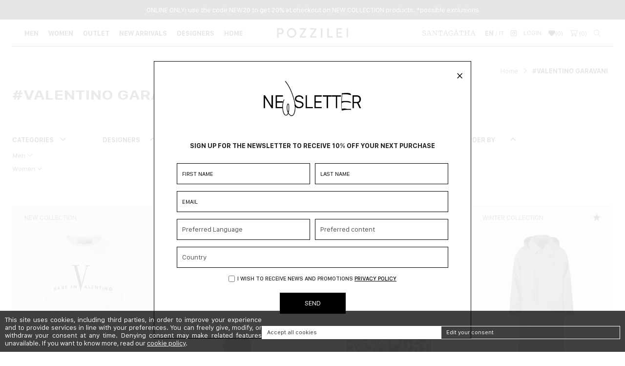

--- FILE ---
content_type: text/html; charset=utf-8
request_url: https://www.pozzilei.it/en/valentino-garavani
body_size: 38140
content:

<!DOCTYPE html> <html xmlns="http://www.w3.org/1999/xhtml" xml:lang="en" lang="en" xmlns:fb="http://ogp.me/ns/fb#"> <head> <meta http-equiv="Content-type" content="text/html; charset=utf-8"/> <title>#VALENTINO GARAVANI  | Pozzi Lei</title> <meta property="og:locale" content="en_US" /> <meta property="og:type" content="website" /> <meta property="og:url" content="https://www.pozzilei.it/en/valentino-garavani" /> <meta property="og:title" content="#VALENTINO GARAVANI  | Pozzi Lei" /> <meta property="og:site_name" content="Pozzi Lei" /> <meta name="description" content="" /> <meta property="og:description" content="" /> <meta property="og:image" content="https://data.pozzilei.it/images/galleries/36904/14112025_021.png" /> <meta property="og:locale:alternate" content="en_US"/> <meta property="og:locale:alternate" content="it_IT"/> <meta id="meta-viewport" name="viewport" content="width=device-width,initial-scale=1.0,viewport-fit=cover"> <link rel="image_src" href="https://data.pozzilei.it/images/galleries/36904/14112025_021.png"/> <link rel="shortcut icon" href="https://assets.pozzilei.it/extensions/pozzilei/images/favicon.ico" type="image/x-icon"/> <link rel="canonical" href="https://www.pozzilei.it/en/valentino-garavani"/> <link rel="alternate" href="https://www.pozzilei.it/en/valentino-garavani" hreflang="en"/> <link rel="alternate" href="https://www.pozzilei.it/it/valentino-garavani" hreflang="it"/> <script type="text/javascript">
	var _googleAnalyticsType = 'GLOBAL';
	var _googleAnalyticsUseGtm = true;
</script> <script type="text/javascript">
var useFBConversionsApi = false;
var FBEventID = null;
var FBPixelContentIds = 'ITEMS';
</script> <script type="application/ld+json">
    {"@context":"http://schema.org","@type":"Webpage","url":"https://www.pozzilei.it/en/valentino-garavani","headline":"#VALENTINO GARAVANI  | Pozzi Lei","image":"https://data.pozzilei.it/images/galleries/36904/14112025_021.png"}
	</script> <link href="https://assets.pozzilei.it/brownie/css/b.bundle.min.css?v=462" rel="stylesheet" type="text/css" media="all" /> <link href="https://assets.pozzilei.it/brownie/css/front.ui.min.css?v=462" rel="stylesheet" type="text/css" media="all" /> <link href="https://assets.pozzilei.it/extensions/shop/css/front.shop.ui.min.css?v=462" rel="stylesheet" type="text/css" media="all" /> <link href="https://assets.pozzilei.it/extensions/pozzilei/css/owlCarousel/owl.carousel.min.css?v=462" rel="stylesheet" type="text/css" media="all" /> <link href="https://assets.pozzilei.it/extensions/pozzilei/css/owlCarousel/owl.theme.default.css?v=462" rel="stylesheet" type="text/css" media="all" /> <link href="https://assets.pozzilei.it/extensions/pozzilei/css/pozzilei.css?v=462" rel="stylesheet" type="text/css" media="all" /> <style type="text/css">#fouc { visibility: hidden; }</style> <script type="text/javascript">
			var cssToLoad = 1;
			var loadedCss = 0;
			var loadCssInterval = setInterval(function() {
				if(loadedCss == cssToLoad && document.body !== null) {
					clearInterval(loadCssInterval);
					document.body.removeAttribute('id');
				}
			}, 50);
        </script> <link rel="preload" href="https://assets.pozzilei.it/brownie/fonts/fontawesome/css/all.min.css?v=462" as="style" onload="this.onload=null;this.rel='stylesheet';loadedCss++;" onerror="this.rel='stylesheet';loadedCss++;" /> <noscript><link rel="stylesheet" href="https://assets.pozzilei.it/brownie/fonts/fontawesome/css/all.min.css?v=462"></noscript> <script>(function(w,d,s,l,i){w[l]=w[l]||[];w[l].push({'gtm.start':
new Date().getTime(),event:'gtm.js'});var f=d.getElementsByTagName(s)[0],
j=d.createElement(s),dl=l!='dataLayer'?'&l='+l:'';j.async=true;j.src=
'https://www.googletagmanager.com/gtm.js?id='+i+dl;f.parentNode.insertBefore(j,f);
})(window,document,'script','dataLayer','GTM-K8JHGR5');</script> <meta name="facebook-domain-verification" content="u5qnm2p3axx7y667iyu3gltaxp1yq3" /> <link rel="next" href="https://www.pozzilei.it/en/valentino-garavani?page=2"> </head> <body id="fouc" > <noscript><iframe src="https://www.googletagmanager.com/ns.html?id=GTM-K8JHGR5" height="0" width="0" style="display:none;visibility:hidden"></iframe></noscript><div class="ticker-space"></div> <header class="ticker"> <div id="news-ticker" class="swiper"> <div class="swiper-wrapper"> <a data-id="2" data-name="ONLINE ONLY: use the code NEW20 to get 20% at checkout on NEW COLLECTION products. *possible exclusions" class="swiper-slide"> <a href="https://www.pozzilei.it/new-arrivals">                        ONLINE ONLY: use the code NEW20 to get 20% at checkout on NEW COLLECTION products. *possible exclusions                     </a> </a> </div> </div> <div class="container"> <nav> <div id="menu-mobile-icon"> <a href="javascript:pozzilei.menu.menuClick();"> <span></span> <span></span> <span></span> <span></span> </a> </div> <div id="menu-mobile"> <div class="menu-container"> <ul id="menu-categories"> <li class="menu-category-item"> <h4 class="stretch-center"> <a href="#menu-category-men" data-toggle="collapse">Men</a> </h4> <div id="menu-category-men" class="collapse menu-category" data-parent="#menu-categories"> <ul> <li class="subvoice-item"> <h5><a href="#menu-category-men-clothing" data-toggle="collapse"><span class="plus"></span> Clothing</a></h5> <div id="menu-category-men-clothing" class="collapse menu-subcategory" data-parent="#menu-category-men"> <ul> <li><a href="https://www.pozzilei.it/en/men-clothing">VIEW ALL</a></li> <li><a href="https://www.pozzilei.it/en/men-clothing-beachwear">BEACHWEAR</a></li> <li><a href="https://www.pozzilei.it/en/men-clothing-blazers">BLAZERS</a></li> <li><a href="https://www.pozzilei.it/en/men-clothing-coats">COATS</a></li> <li><a href="https://www.pozzilei.it/en/men-clothing-denim">DENIM</a></li> <li><a href="https://www.pozzilei.it/en/men-clothing-down-jackets">DOWN JACKETS</a></li> <li><a href="https://www.pozzilei.it/en/men-clothing-gilet">GILET</a></li> <li><a href="https://www.pozzilei.it/en/men-clothing-jackets">JACKETS</a></li> <li><a href="https://www.pozzilei.it/en/men-clothing-kintwear">KNITWEAR</a></li> <li><a href="https://www.pozzilei.it/en/men-clothing-pants">PANTS</a></li> <li><a href="https://www.pozzilei.it/en/men-clothing-shirts">SHIRTS</a></li> <li><a href="https://www.pozzilei.it/en/men-clothing-suits">SUITS</a></li> <li><a href="https://www.pozzilei.it/en/men-clothing-sweaters">SWEATERS</a></li> <li><a href="https://www.pozzilei.it/en/men-clothing-t-shirts">T-SHIRTS</a></li> <li><a href="https://www.pozzilei.it/en/men-clothing-underwear-socks">UNDERWEAR & SOCKS</a></li> </ul> </div> </li> <li class="subvoice-item"> <h5><a href="#menu-category-men-accessories" data-toggle="collapse"><span class="plus"></span> Accessories</a></h5> <div id="menu-category-men-accessories" class="collapse menu-subcategory" data-parent="#menu-category-men"> <ul> <li><a href="https://www.pozzilei.it/en/men-accessories">VIEW ALL</a></li> <li><a href="https://www.pozzilei.it/en/men-accessories-belts">BELTS</a></li> <li><a href="https://www.pozzilei.it/en/men-accessories-foulards">FOULARDS</a></li> <li><a href="https://www.pozzilei.it/en/men-accessories-hats">HATS</a></li> <li><a href="https://www.pozzilei.it/en/men-accessories-jewels">JEWELS</a></li> <li><a href="https://www.pozzilei.it/en/men-accessories-scarves">SCARVES</a></li> <li><a href="https://www.pozzilei.it/en/men-accessories-small-leather-goods">SMALL LEATHER GOODS</a></li> <li><a href="https://www.pozzilei.it/en/accessories-men-ties">TIES</a></li> <li><a href="https://www.pozzilei.it/en/men-accessories-wallets">WALLETS</a></li> </ul> </div> </li> <li class="subvoice-item"> <h5><a href="#menu-category-men-bags" data-toggle="collapse"><span class="plus"></span> Bags</a></h5> <div id="menu-category-men-bags" class="collapse menu-subcategory" data-parent="#menu-category-men"> <ul> <li><a href="https://www.pozzilei.it/en/men-bags">VIEW ALL</a></li> <li><a href="https://www.pozzilei.it/en/men-bags-backpacks">BACKPACKS</a></li> <li><a href="https://www.pozzilei.it/en/men-bags-belt-bags">BELT BAGS</a></li> <li><a href="https://www.pozzilei.it/en/men-bags-clutches">CLUTCHES</a></li> <li><a href="https://www.pozzilei.it/en/men-bags-crossbody-bags">CROSSBODY BAGS</a></li> <li><a href="https://www.pozzilei.it/en/men-bags-handbags">HANDBAGS</a></li> <li><a href="https://www.pozzilei.it/en/men-bags-laptop-briefcases">LAPTOP & BRIEFCASES</a></li> <li><a href="https://www.pozzilei.it/en/men-bags-luggage">LUGGAGE</a></li> <li><a href="https://www.pozzilei.it/en/men-bags-shoulder-bags">SHOULDER BAGS</a></li> </ul> </div> </li> <li class="subvoice-item"> <h5><a href="#menu-category-men-shoes" data-toggle="collapse"><span class="plus"></span> Shoes</a></h5> <div id="menu-category-men-shoes" class="collapse menu-subcategory" data-parent="#menu-category-men"> <ul> <li><a href="https://www.pozzilei.it/en/men-shoes">VIEW ALL</a></li> <li><a href="https://www.pozzilei.it/en/men-shoes-boots">BOOTS</a></li> <li><a href="https://www.pozzilei.it/en/men-shoes-derbies">DERBIES</a></li> <li><a href="https://www.pozzilei.it/en/men-shoes-espadrilles">ESPADRILLES</a></li> <li><a href="https://www.pozzilei.it/en/men-shoes-loafers">LOAFERS</a></li> <li><a href="https://www.pozzilei.it/en/men-shoes-sandals">SANDALS</a></li> <li><a href="https://www.pozzilei.it/en/men-shoes-slippers">SLIPPERS</a></li> <li><a href="https://www.pozzilei.it/en/men-shoes-sneakers">SNEAKERS</a></li> </ul> </div> </li> </ul> </div> </li> <li class="menu-category-item"> <h4 class="stretch-center"> <a href="#menu-category-women" data-toggle="collapse">Women</a> </h4> <div id="menu-category-women" class="collapse menu-category" data-parent="#menu-categories"> <ul> <li class="subvoice-item"> <h5><a href="#menu-category-women-clothing" data-toggle="collapse"><span class="plus"></span> Clothing</a></h5> <div id="menu-category-women-clothing" class="collapse menu-subcategory" data-parent="#menu-category-women"> <ul> <li><a href="https://www.pozzilei.it/en/women-clothing">VIEW ALL</a></li> <li><a href="https://www.pozzilei.it/en/women-clothing-beachwear">BEACHWEAR</a></li> <li><a href="https://www.pozzilei.it/en/women-clothing-blazers">BLAZERS</a></li> <li><a href="https://www.pozzilei.it/en/women-clothing-coats">COATS</a></li> <li><a href="https://www.pozzilei.it/en/women-clothing-denim">DENIM</a></li> <li><a href="https://www.pozzilei.it/en/women-clothing-down-jackets">DOWN JACKETS</a></li> <li><a href="https://www.pozzilei.it/en/women-clothing-dresses">DRESSES</a></li> <li><a href="https://www.pozzilei.it/en/women-clothing-gilet">GILET</a></li> <li><a href="https://www.pozzilei.it/en/women-clothing-jackets">JACKET</a></li> <li><a href="https://www.pozzilei.it/en/women-clothing-kintwear">KNITWEAR</a></li> <li><a href="https://www.pozzilei.it/en/women-clothing-pants">PANTS</a></li> <li><a href="https://www.pozzilei.it/en/women-clothing-shirts">SHIRTS</a></li> <li><a href="https://www.pozzilei.it/en/women-clothing-skirts">SKIRTS</a></li> <li><a href="https://www.pozzilei.it/en/women-clothing-sweaters">SWEATERS</a></li> <li><a href="https://www.pozzilei.it/en/women-clothing-t-shirts">T-SHIRTS</a></li> <li><a href="https://www.pozzilei.it/en/women-clothing-tops">TOPS</a></li> <li><a href="https://www.pozzilei.it/en/women-clothing-underwear-socks">UNDERWEAR & SOCKS</a></li> </ul> </div> </li> <li class="subvoice-item"> <h5><a href="#menu-category-women-accessories" data-toggle="collapse"><span class="plus"></span> Accessories</a></h5> <div id="menu-category-women-accessories" class="collapse menu-subcategory" data-parent="#menu-category-women"> <ul> <li><a href="https://www.pozzilei.it/en/women-accessories">VIEW ALL</a></li> <li><a href="https://www.pozzilei.it/en/women-accessories-belts">BELTS</a></li> <li><a href="https://www.pozzilei.it/en/women-accessories-foulards">FOULARDS</a></li> <li><a href="https://www.pozzilei.it/en/women-accessories-gloves">GLOVES</a></li> <li><a href="https://www.pozzilei.it/en/women-accessories-hats">HATS</a></li> <li><a href="https://www.pozzilei.it/en/women-accessories-jewels">JEWELS</a></li> <li><a href="https://www.pozzilei.it/en/women-accessories-scarves">SCARVES</a></li> <li><a href="https://www.pozzilei.it/en/women-accessories-small-leather-goods">SMALL LEATHER GOODS</a></li> <li><a href="https://www.pozzilei.it/en/women-accessories-sunglasses">SUNGLASSES</a></li> <li><a href="https://www.pozzilei.it/en/women-accessories-ties">Ties</a></li> <li><a href="https://www.pozzilei.it/en/women-accessories-wallets">WALLETS</a></li> </ul> </div> </li> <li class="subvoice-item"> <h5><a href="#menu-category-women-bags" data-toggle="collapse"><span class="plus"></span> Bags</a></h5> <div id="menu-category-women-bags" class="collapse menu-subcategory" data-parent="#menu-category-women"> <ul> <li><a href="https://www.pozzilei.it/en/women-bags">VIEW ALL</a></li> <li><a href="https://www.pozzilei.it/en/women-bags-backpacks">BACKPACKS</a></li> <li><a href="https://www.pozzilei.it/en/women-bags-chain-wallets">CHAIN WALLETS</a></li> <li><a href="https://www.pozzilei.it/en/women-bags-clutches">CLUTCHES</a></li> <li><a href="https://www.pozzilei.it/en/women-bags-">CROSSBODY BAGS</a></li> <li><a href="https://www.pozzilei.it/en/women-bags-handbags">HANDBAGS</a></li> <li><a href="https://www.pozzilei.it/en/women-bags-laptop-briefcases">LAPTOP & BRIEFCASES</a></li> <li><a href="https://www.pozzilei.it/en/women-bags-luggage">LUGGAGE</a></li> <li><a href="https://www.pozzilei.it/en/women-bags-shoulder-bags">SHOULDER BAGS</a></li> <li><a href="https://www.pozzilei.it/en/women-bags-totes">TOTES</a></li> </ul> </div> </li> <li class="subvoice-item"> <h5><a href="#menu-category-women-shoes" data-toggle="collapse"><span class="plus"></span> Shoes</a></h5> <div id="menu-category-women-shoes" class="collapse menu-subcategory" data-parent="#menu-category-women"> <ul> <li><a href="https://www.pozzilei.it/en/women-shoes">VIEW ALL</a></li> <li><a href="https://www.pozzilei.it/en/women-shoes-ballerinas">BALLERINAS</a></li> <li><a href="https://www.pozzilei.it/en/women-shoes-boots">BOOTS</a></li> <li><a href="https://www.pozzilei.it/en/women-shoes-espadrilles">ESPADRILLES</a></li> <li><a href="https://www.pozzilei.it/en/women-shoes-loafers">LOAFERS</a></li> <li><a href="https://www.pozzilei.it/en/women-shoes-pumps">PUMPS</a></li> <li><a href="https://www.pozzilei.it/en/women-shoes-sandals">SANDALS</a></li> <li><a href="https://www.pozzilei.it/en/women-shoes-slippers">SLIPPERS</a></li> <li><a href="https://www.pozzilei.it/en/women-shoes-sneakers">SNEAKERS</a></li> </ul> </div> </li> </ul> </div> </li> <li class="menu-category-item"> <h4 class="stretch-center"> <a href="#menu-category-sale" data-toggle="collapse">Outlet</a> </h4> <div id="menu-category-sale" class="collapse menu-category" data-parent="#menu-categories"> <ul> <li class="subvoice-item"> <h5><a href="#menu-category-sale-men" data-toggle="collapse"><span class="plus"></span> Men</a></h5> <div id="menu-category-sale-men" class="collapse menu-subcategory" data-parent="#menu-category-sale"> <ul> <li><a href="https://www.pozzilei.it/en/sale-men">VIEW ALL</a></li> <li><a href="https://www.pozzilei.it/en/sale-men-clothing">Clothing</a></li> <li><a href="https://www.pozzilei.it/en/sale-men-accessories">Accessories</a></li> <li><a href="https://www.pozzilei.it/en/sale-men-bags">Bags</a></li> <li><a href="https://www.pozzilei.it/en/sale-men-shoes">Shoes</a></li> </ul> </div> </li> <li class="subvoice-item"> <h5><a href="#menu-category-sale-women" data-toggle="collapse"><span class="plus"></span> Women</a></h5> <div id="menu-category-sale-women" class="collapse menu-subcategory" data-parent="#menu-category-sale"> <ul> <li><a href="https://www.pozzilei.it/en/sale-women">VIEW ALL</a></li> <li><a href="https://www.pozzilei.it/en/sale-women-clothing">Clothing</a></li> <li><a href="https://www.pozzilei.it/en/sale-women-accessories">Accessories</a></li> <li><a href="https://www.pozzilei.it/en/sale-women-bags">Bags</a></li> <li><a href="https://www.pozzilei.it/en/sale-women-shoes">Shoes</a></li> </ul> </div> </li> </ul> </div> </li> <li class="menu-category-item"> <h4 class="stretch-center"> <a href="#menu-category-new-arrivals" data-toggle="collapse">New Arrivals</a> </h4> <div id="menu-category-new-arrivals" class="collapse menu-category" data-parent="#menu-categories"> <ul> <li class="subvoice-item"> <h5><a href="#menu-category-new-arrivals-men" data-toggle="collapse"><span class="plus"></span> Men</a></h5> <div id="menu-category-new-arrivals-men" class="collapse menu-subcategory" data-parent="#menu-category-new-arrivals"> <ul> <li><a href="https://www.pozzilei.it/en/new-arrivals-men">VIEW ALL</a></li> <li><a href="https://www.pozzilei.it/en/new-arrivals-men-clothing">Clothing</a></li> <li><a href="https://www.pozzilei.it/en/new-arrivals-men-accessories">Accessories</a></li> <li><a href="https://www.pozzilei.it/en/new-arrivals-men-bags">Bags</a></li> <li><a href="https://www.pozzilei.it/en/new-arrivals-men-shoes">Shoes</a></li> </ul> </div> </li> <li class="subvoice-item"> <h5><a href="#menu-category-new-arrivals-women" data-toggle="collapse"><span class="plus"></span> Women</a></h5> <div id="menu-category-new-arrivals-women" class="collapse menu-subcategory" data-parent="#menu-category-new-arrivals"> <ul> <li><a href="https://www.pozzilei.it/en/new-arrivals-women">VIEW ALL</a></li> <li><a href="https://www.pozzilei.it/en/new-arrivals-women-clothing">Clothing</a></li> <li><a href="https://www.pozzilei.it/en/new-arrivals-women-accessories">Accessories</a></li> <li><a href="https://www.pozzilei.it/en/new-arrivals-women-bags">Bags</a></li> <li><a href="https://www.pozzilei.it/en/new-arrivals-women-shoes">Shoes</a></li> </ul> </div> </li> </ul> </div> </li> <li class="menu-category-item"> <h4 class="stretch-center"><a href="#designers" data-toggle="collapse">Designers</a></h4> <div id="designers" class="collapse menu-category" data-parent="#menu-categories"> <ul> <li> <h5><a href=""></a></h5> </li> <li> <h5><a href=""></a></h5> </li> <li> <h5><a href=""></a></h5> </li> <li> <h5><a href=""></a></h5> </li> <li> <h5><a href=""></a></h5> </li> <li> <h5><a href=""></a></h5> </li> <li> <h5><a href=""></a></h5> </li> <li> <h5><a href=""></a></h5> </li> <li> <h5><a href=""></a></h5> </li> <li> <h5><a href=""></a></h5> </li> <li> <h5><a href=""></a></h5> </li> <li> <h5><a href=""></a></h5> </li> <li> <h5><a href=""></a></h5> </li> <li> <h5><a href=""></a></h5> </li> <li> <h5><a href=""></a></h5> </li> <li> <h5><a href=""></a></h5> </li> <li> <h5><a href=""></a></h5> </li> <li> <h5><a href=""></a></h5> </li> <li> <h5><a href=""></a></h5> </li> <li> <h5><a href=""></a></h5> </li> <li> <h5><a href=""></a></h5> </li> <li> <h5><a href=""></a></h5> </li> <li> <h5><a href=""></a></h5> </li> <li> <h5><a href=""></a></h5> </li> </ul> <a href="https://www.pozzilei.it/en/brands">                                     Browse all
                                </a> </div> </li> <li class="menu-category-item"> <h4 class="stretch-center"> <a href="/fornasetti">Home</a> </h4> </li> <li class="menu-category-item"> <h4 class="stretch-center"><a href="https://www.pozzilei.it/en/p/sant-agatha">SANTAGĂTHA</a></h4> </li> </ul> <div class="mobile-menu-bottom"> <h4 class="contact-item stretch-center"><a href="https://www.pozzilei.it/en/p/newsletter">Newsletter</a></h4> <h4 class="contact-item stretch-center"><a href="https://www.pozzilei.it/en/p/contacts">Contacts</a></h4> <h4 class="contact-item stretch-center"><a href="https://www.pozzilei.it/en/p/careers">Careers</a></h4> </div> </div> </div> <div class="menu"> <ul class="menu-items"> <li class="menu-item dropdown"> <a href="https://www.pozzilei.it/en/men" class="dropdown-toggle">Men</a> <ul id="men-dropdown" class="subvoice dropdown-menu"> <li> <h5><a href="https://www.pozzilei.it/en/men-clothing" class="dropdown-item">Clothing</a></h5> <ul class="subsubvoice"> <li><a href="https://www.pozzilei.it/en/men-clothing-beachwear">BEACHWEAR</a></li> <li><a href="https://www.pozzilei.it/en/men-clothing-blazers">BLAZERS</a></li> <li><a href="https://www.pozzilei.it/en/men-clothing-coats">COATS</a></li> <li><a href="https://www.pozzilei.it/en/men-clothing-denim">DENIM</a></li> <li><a href="https://www.pozzilei.it/en/men-clothing-down-jackets">DOWN JACKETS</a></li> <li><a href="https://www.pozzilei.it/en/men-clothing-gilet">GILET</a></li> <li><a href="https://www.pozzilei.it/en/men-clothing-jackets">JACKETS</a></li> <li><a href="https://www.pozzilei.it/en/men-clothing-kintwear">KNITWEAR</a></li> <li><a href="https://www.pozzilei.it/en/men-clothing-pants">PANTS</a></li> <li><a href="https://www.pozzilei.it/en/men-clothing-shirts">SHIRTS</a></li> <li><a href="https://www.pozzilei.it/en/men-clothing-suits">SUITS</a></li> <li><a href="https://www.pozzilei.it/en/men-clothing-sweaters">SWEATERS</a></li> <li><a href="https://www.pozzilei.it/en/men-clothing-t-shirts">T-SHIRTS</a></li> <li><a href="https://www.pozzilei.it/en/men-clothing-underwear-socks">UNDERWEAR & SOCKS</a></li> </ul> </li> <li> <h5><a href="https://www.pozzilei.it/en/men-accessories" class="dropdown-item">Accessories</a></h5> <ul class="subsubvoice"> <li><a href="https://www.pozzilei.it/en/men-accessories-belts">BELTS</a></li> <li><a href="https://www.pozzilei.it/en/men-accessories-foulards">FOULARDS</a></li> <li><a href="https://www.pozzilei.it/en/men-accessories-hats">HATS</a></li> <li><a href="https://www.pozzilei.it/en/men-accessories-jewels">JEWELS</a></li> <li><a href="https://www.pozzilei.it/en/men-accessories-scarves">SCARVES</a></li> <li><a href="https://www.pozzilei.it/en/men-accessories-small-leather-goods">SMALL LEATHER GOODS</a></li> <li><a href="https://www.pozzilei.it/en/accessories-men-ties">TIES</a></li> <li><a href="https://www.pozzilei.it/en/men-accessories-wallets">WALLETS</a></li> </ul> </li> <li> <h5><a href="https://www.pozzilei.it/en/men-bags" class="dropdown-item">Bags</a></h5> <ul class="subsubvoice"> <li><a href="https://www.pozzilei.it/en/men-bags-backpacks">BACKPACKS</a></li> <li><a href="https://www.pozzilei.it/en/men-bags-belt-bags">BELT BAGS</a></li> <li><a href="https://www.pozzilei.it/en/men-bags-clutches">CLUTCHES</a></li> <li><a href="https://www.pozzilei.it/en/men-bags-crossbody-bags">CROSSBODY BAGS</a></li> <li><a href="https://www.pozzilei.it/en/men-bags-handbags">HANDBAGS</a></li> <li><a href="https://www.pozzilei.it/en/men-bags-laptop-briefcases">LAPTOP & BRIEFCASES</a></li> <li><a href="https://www.pozzilei.it/en/men-bags-luggage">LUGGAGE</a></li> <li><a href="https://www.pozzilei.it/en/men-bags-shoulder-bags">SHOULDER BAGS</a></li> </ul> </li> <li> <h5><a href="https://www.pozzilei.it/en/men-shoes" class="dropdown-item">Shoes</a></h5> <ul class="subsubvoice"> <li><a href="https://www.pozzilei.it/en/men-shoes-boots">BOOTS</a></li> <li><a href="https://www.pozzilei.it/en/men-shoes-derbies">DERBIES</a></li> <li><a href="https://www.pozzilei.it/en/men-shoes-espadrilles">ESPADRILLES</a></li> <li><a href="https://www.pozzilei.it/en/men-shoes-loafers">LOAFERS</a></li> <li><a href="https://www.pozzilei.it/en/men-shoes-sandals">SANDALS</a></li> <li><a href="https://www.pozzilei.it/en/men-shoes-slippers">SLIPPERS</a></li> <li><a href="https://www.pozzilei.it/en/men-shoes-sneakers">SNEAKERS</a></li> </ul> </li> </ul> </li> <li class="menu-item dropdown"> <a href="https://www.pozzilei.it/en/women" class="dropdown-toggle">Women</a> <ul id="women-dropdown" class="subvoice dropdown-menu"> <li> <h5><a href="https://www.pozzilei.it/en/women-clothing" class="dropdown-item">Clothing</a></h5> <ul class="subsubvoice"> <li><a href="https://www.pozzilei.it/en/women-clothing-beachwear">BEACHWEAR</a></li> <li><a href="https://www.pozzilei.it/en/women-clothing-blazers">BLAZERS</a></li> <li><a href="https://www.pozzilei.it/en/women-clothing-coats">COATS</a></li> <li><a href="https://www.pozzilei.it/en/women-clothing-denim">DENIM</a></li> <li><a href="https://www.pozzilei.it/en/women-clothing-down-jackets">DOWN JACKETS</a></li> <li><a href="https://www.pozzilei.it/en/women-clothing-dresses">DRESSES</a></li> <li><a href="https://www.pozzilei.it/en/women-clothing-gilet">GILET</a></li> <li><a href="https://www.pozzilei.it/en/women-clothing-jackets">JACKET</a></li> <li><a href="https://www.pozzilei.it/en/women-clothing-kintwear">KNITWEAR</a></li> <li><a href="https://www.pozzilei.it/en/women-clothing-pants">PANTS</a></li> <li><a href="https://www.pozzilei.it/en/women-clothing-shirts">SHIRTS</a></li> <li><a href="https://www.pozzilei.it/en/women-clothing-skirts">SKIRTS</a></li> <li><a href="https://www.pozzilei.it/en/women-clothing-sweaters">SWEATERS</a></li> <li><a href="https://www.pozzilei.it/en/women-clothing-t-shirts">T-SHIRTS</a></li> <li><a href="https://www.pozzilei.it/en/women-clothing-tops">TOPS</a></li> <li><a href="https://www.pozzilei.it/en/women-clothing-underwear-socks">UNDERWEAR & SOCKS</a></li> </ul> </li> <li> <h5><a href="https://www.pozzilei.it/en/women-accessories" class="dropdown-item">Accessories</a></h5> <ul class="subsubvoice"> <li><a href="https://www.pozzilei.it/en/women-accessories-belts">BELTS</a></li> <li><a href="https://www.pozzilei.it/en/women-accessories-foulards">FOULARDS</a></li> <li><a href="https://www.pozzilei.it/en/women-accessories-gloves">GLOVES</a></li> <li><a href="https://www.pozzilei.it/en/women-accessories-hats">HATS</a></li> <li><a href="https://www.pozzilei.it/en/women-accessories-jewels">JEWELS</a></li> <li><a href="https://www.pozzilei.it/en/women-accessories-scarves">SCARVES</a></li> <li><a href="https://www.pozzilei.it/en/women-accessories-small-leather-goods">SMALL LEATHER GOODS</a></li> <li><a href="https://www.pozzilei.it/en/women-accessories-sunglasses">SUNGLASSES</a></li> <li><a href="https://www.pozzilei.it/en/women-accessories-ties">Ties</a></li> <li><a href="https://www.pozzilei.it/en/women-accessories-wallets">WALLETS</a></li> </ul> </li> <li> <h5><a href="https://www.pozzilei.it/en/women-bags" class="dropdown-item">Bags</a></h5> <ul class="subsubvoice"> <li><a href="https://www.pozzilei.it/en/women-bags-backpacks">BACKPACKS</a></li> <li><a href="https://www.pozzilei.it/en/women-bags-chain-wallets">CHAIN WALLETS</a></li> <li><a href="https://www.pozzilei.it/en/women-bags-clutches">CLUTCHES</a></li> <li><a href="https://www.pozzilei.it/en/women-bags-">CROSSBODY BAGS</a></li> <li><a href="https://www.pozzilei.it/en/women-bags-handbags">HANDBAGS</a></li> <li><a href="https://www.pozzilei.it/en/women-bags-laptop-briefcases">LAPTOP & BRIEFCASES</a></li> <li><a href="https://www.pozzilei.it/en/women-bags-luggage">LUGGAGE</a></li> <li><a href="https://www.pozzilei.it/en/women-bags-shoulder-bags">SHOULDER BAGS</a></li> <li><a href="https://www.pozzilei.it/en/women-bags-totes">TOTES</a></li> </ul> </li> <li> <h5><a href="https://www.pozzilei.it/en/women-shoes" class="dropdown-item">Shoes</a></h5> <ul class="subsubvoice"> <li><a href="https://www.pozzilei.it/en/women-shoes-ballerinas">BALLERINAS</a></li> <li><a href="https://www.pozzilei.it/en/women-shoes-boots">BOOTS</a></li> <li><a href="https://www.pozzilei.it/en/women-shoes-espadrilles">ESPADRILLES</a></li> <li><a href="https://www.pozzilei.it/en/women-shoes-loafers">LOAFERS</a></li> <li><a href="https://www.pozzilei.it/en/women-shoes-pumps">PUMPS</a></li> <li><a href="https://www.pozzilei.it/en/women-shoes-sandals">SANDALS</a></li> <li><a href="https://www.pozzilei.it/en/women-shoes-slippers">SLIPPERS</a></li> <li><a href="https://www.pozzilei.it/en/women-shoes-sneakers">SNEAKERS</a></li> </ul> </li> </ul> </li> <li class="menu-item dropdown"> <a href="https://www.pozzilei.it/en/sale" class="dropdown-toggle">Outlet</a> <ul id="sale-dropdown" class="subvoice dropdown-menu"> <li> <h5><a href="https://www.pozzilei.it/en/sale-men" class="dropdown-item">Men</a></h5> <ul class="subsubvoice"> <li><a href="https://www.pozzilei.it/en/sale-men-clothing">Clothing</a></li> <li><a href="https://www.pozzilei.it/en/sale-men-accessories">Accessories</a></li> <li><a href="https://www.pozzilei.it/en/sale-men-bags">Bags</a></li> <li><a href="https://www.pozzilei.it/en/sale-men-shoes">Shoes</a></li> </ul> </li> <li> <h5><a href="https://www.pozzilei.it/en/sale-women" class="dropdown-item">Women</a></h5> <ul class="subsubvoice"> <li><a href="https://www.pozzilei.it/en/sale-women-clothing">Clothing</a></li> <li><a href="https://www.pozzilei.it/en/sale-women-accessories">Accessories</a></li> <li><a href="https://www.pozzilei.it/en/sale-women-bags">Bags</a></li> <li><a href="https://www.pozzilei.it/en/sale-women-shoes">Shoes</a></li> </ul> </li> </ul> </li> <li class="menu-item dropdown"> <a href="https://www.pozzilei.it/en/new-arrivals" class="dropdown-toggle">New Arrivals</a> <ul id="new-arrivals-dropdown" class="subvoice dropdown-menu"> <li> <h5><a href="https://www.pozzilei.it/en/new-arrivals-men" class="dropdown-item">Men</a></h5> <ul class="subsubvoice"> <li><a href="https://www.pozzilei.it/en/new-arrivals-men-clothing">Clothing</a></li> <li><a href="https://www.pozzilei.it/en/new-arrivals-men-accessories">Accessories</a></li> <li><a href="https://www.pozzilei.it/en/new-arrivals-men-bags">Bags</a></li> <li><a href="https://www.pozzilei.it/en/new-arrivals-men-shoes">Shoes</a></li> </ul> </li> <li> <h5><a href="https://www.pozzilei.it/en/new-arrivals-women" class="dropdown-item">Women</a></h5> <ul class="subsubvoice"> <li><a href="https://www.pozzilei.it/en/new-arrivals-women-clothing">Clothing</a></li> <li><a href="https://www.pozzilei.it/en/new-arrivals-women-accessories">Accessories</a></li> <li><a href="https://www.pozzilei.it/en/new-arrivals-women-bags">Bags</a></li> <li><a href="https://www.pozzilei.it/en/new-arrivals-women-shoes">Shoes</a></li> </ul> </li> </ul> </li> <li class="menu-item dropdown"> <a href="https://www.pozzilei.it/en/brands" class="dropdown-toggle">Designers</a> <div id="designers-dropdown" class="subvoice dropdown-menu"> <ul> <li> <ul> <li><h5>A</h5></li> <li><a href="https://www.pozzilei.it/en/a-paper-kid">A PAPER KID</a></li> <li><a href="https://www.pozzilei.it/en/a-bocca">A.BOCCA</a></li> <li><a href="https://www.pozzilei.it/en/alaia">ALAIA</a></li> <li><a href="https://www.pozzilei.it/en/alberto-fasciani">ALBERTO FASCIANI</a></li> <li><a href="https://www.pozzilei.it/en/alberto-luti">ALBERTO LUTI</a></li> <li><a href="https://www.pozzilei.it/en/alemais">ALEMAIS</a></li> <li><a href="https://www.pozzilei.it/en/allude">ALLUDE</a></li> <li><a href="https://www.pozzilei.it/en/altea">ALTEA</a></li> <li><a href="https://www.pozzilei.it/en/amato-daniele">AMATO DANIELE</a></li> <li><a href="https://www.pozzilei.it/en/amazuin">AMAZUIN</a></li> <li><a href="https://www.pozzilei.it/en/ami">AMI</a></li> <li><a href="https://www.pozzilei.it/en/amina-muaddi">AMINA MUADDI</a></li> <li><a href="https://www.pozzilei.it/en/amish">AMISH</a></li> <li><a href="https://www.pozzilei.it/en/ancient-greek">ANCIENT GREEK</a></li> <li><a href="https://www.pozzilei.it/en/anjuna">ANJUNA</a></li> <li><a href="https://www.pozzilei.it/en/antik-batik">ANTIK BATIK</a></li> <li><a href="https://www.pozzilei.it/en/aquazzura">AQUAZZURA</a></li> <li><a href="https://www.pozzilei.it/en/archivio">ARCHIVIO</a></li> <li><a href="https://www.pozzilei.it/en/arma-studio-ar">ARMA STUDIO AR</a></li> <li><a href="https://www.pozzilei.it/en/asics">ASICS</a></li> <li><a href="https://www.pozzilei.it/en/autry">AUTRY</a></li> </ul> </li> <li> <ul> <li><h5>B</h5></li> <li><a href="https://www.pozzilei.it/en/balenciaga">BALENCIAGA</a></li> <li><a href="https://www.pozzilei.it/en/barbour">BARBOUR</a></li> <li><a href="https://www.pozzilei.it/en/barbour-x-paul-smith">BARBOUR X PAUL SMITH</a></li> <li><a href="https://www.pozzilei.it/en/be-you">BE YOU</a></li> <li><a href="https://www.pozzilei.it/en/benedetta-bruzziches">BENEDETTA BRUZZICHES</a></li> <li><a href="https://www.pozzilei.it/en/bikiamani">BIKIAMANI</a></li> <li><a href="https://www.pozzilei.it/en/borriello">BORRIELLO</a></li> <li><a href="https://www.pozzilei.it/en/burberry">BURBERRY</a></li> <li><a href="https://www.pozzilei.it/en/by-malene-birger">BY MALENE BIRGER</a></li> </ul> </li> <li> <ul> <li><h5>C</h5></li> <li><a href="https://www.pozzilei.it/en/cancellato-uniform">CANCELLATO UNIFORM</a></li> <li><a href="https://www.pozzilei.it/en/caravana">CARAVANA</a></li> <li><a href="https://www.pozzilei.it/en/carel">CAREL</a></li> <li><a href="https://www.pozzilei.it/en/cashmere-company">CASHMERE COMPANY</a></li> <li><a href="https://www.pozzilei.it/en/catarzi">CATARZI</a></li> <li><a href="https://www.pozzilei.it/en/catherine-osti">CATHERINE OSTI</a></li> <li><a href="https://www.pozzilei.it/en/christopher-esber">CHRISTOPHER ESBER</a></li> <li><a href="https://www.pozzilei.it/en/collezione-n-01">COLLEZIONE N 01</a></li> <li><a href="https://www.pozzilei.it/en/comme-des-garcons">COMME DES GARCONS</a></li> <li><a href="https://www.pozzilei.it/en/comme-des-garcons-play">COMME DES GARCONS PLAY</a></li> <li><a href="https://www.pozzilei.it/en/comme-de-garcons-shirt">COMME DES GARCONS SHIRT</a></li> <li><a href="https://www.pozzilei.it/en/comme-des-garcons-shirt">COMME DES GARCONS SHIRT</a></li> <li><a href="https://www.pozzilei.it/en/coor">COOR</a></li> <li><a href="https://www.pozzilei.it/en/courreges">COURREGES</a></li> <li><a href="https://www.pozzilei.it/en/cp-company">CP COMPANY</a></li> <li><a href="https://www.pozzilei.it/en/cuba-lab">CUBA LAB</a></li> </ul> </li> <li> <ul> <li><h5>D</h5></li> <li><a href="https://www.pozzilei.it/en/darkpark">DARKPARK</a></li> <li><a href="https://www.pozzilei.it/en/davantino">DAVANTINO</a></li> <li><a href="https://www.pozzilei.it/en/department-five">DEPARTMENT FIVE</a></li> <li><a href="https://www.pozzilei.it/en/desa-1972">DESA 1972</a></li> <li><a href="https://www.pozzilei.it/en/di-stavnitser">DI STAVNITSER</a></li> <li><a href="https://www.pozzilei.it/en/diana-studio">DIANA STUDIO</a></li> <li><a href="https://www.pozzilei.it/en/dries-van-noten">DRIES VAN NOTEN</a></li> <li><a href="https://www.pozzilei.it/en/dunst">DUNST</a></li> </ul> </li> <li> <ul> <li><h5>E</h5></li> <li><a href="https://www.pozzilei.it/en/e-l-v-denim">E.L.V. DENIM</a></li> <li><a href="https://www.pozzilei.it/en/east-harbour-surplus">EAST HARBOUR SURPLUS</a></li> <li><a href="https://www.pozzilei.it/en/emilio-pucci">EMILIO PUCCI</a></li> <li><a href="https://www.pozzilei.it/en/emporio-armani">EMPORIO ARMANI</a></li> <li><a href="https://www.pozzilei.it/en/entre-amis">ENTRE AMIS</a></li> <li><a href="https://www.pozzilei.it/en/eribe">ERIBÉ</a></li> </ul> </li> <li> <ul> <li><h5>F</h5></li> <li><a href="https://www.pozzilei.it/en/fabrizio-del-carlo">FABRIZIO DEL CARLO</a></li> <li><a href="https://www.pozzilei.it/en/federica-tosi">FEDERICA TOSI</a></li> <li><a href="https://www.pozzilei.it/en/fendi">FENDI</a></li> <li><a href="https://www.pozzilei.it/en/ferragamo">FERRAGAMO</a></li> <li><a href="https://www.pozzilei.it/en/fornasetti">FORNASETTI</a></li> <li><a href="https://www.pozzilei.it/en/forte-forte">FORTE FORTE</a></li> <li><a href="https://www.pozzilei.it/en/franco-ferrari">FRANCO FERRARI</a></li> </ul> </li> <li> <ul> <li><h5>G</h5></li> <li><a href="https://www.pozzilei.it/en/ganni">GANNI</a></li> <li><a href="https://www.pozzilei.it/en/givenchy">GIVENCHY </a></li> <li><a href="https://www.pozzilei.it/en/golden-goose">GOLDEN GOOSE</a></li> <li><a href="https://www.pozzilei.it/en/gucci">GUCCI</a></li> </ul> </li> <li> <ul> <li><h5>H</h5></li> <li><a href="https://www.pozzilei.it/en/haikure">HAIKURE</a></li> <li><a href="https://www.pozzilei.it/en/herbert-levine">HERBERT LEVINE</a></li> <li><a href="https://www.pozzilei.it/en/herno">HERNO</a></li> <li><a href="https://www.pozzilei.it/en/hevo">HEVO</a></li> <li><a href="https://www.pozzilei.it/en/hidesins">HIDESINS</a></li> <li><a href="https://www.pozzilei.it/en/hurray">HURRAY</a></li> </ul> </li> <li> <ul> <li><h5>I</h5></li> <li><a href="https://www.pozzilei.it/en/into-the-east">INTO THE EAST</a></li> <li><a href="https://www.pozzilei.it/en/isabel-marant">ISABEL MARANT </a></li> </ul> </li> <li> <ul> <li><h5>J</h5></li> <li><a href="https://www.pozzilei.it/en/jacquemus">JACQUEMUS</a></li> <li><a href="https://www.pozzilei.it/en/jejia">JEJIA</a></li> <li><a href="https://www.pozzilei.it/en/johanna-ortiz">JOHANNA ORTIZ</a></li> <li><a href="https://www.pozzilei.it/en/juan-de-dios">JUAN DE DIOS</a></li> </ul> </li> <li> <ul> <li><h5>K</h5></li> <li><a href="https://www.pozzilei.it/en/kate-cate">KATE CATE</a></li> <li><a href="https://www.pozzilei.it/en/kjacques">KJACQUES</a></li> </ul> </li> <li> <ul> <li><h5>L</h5></li> <li><a href="https://www.pozzilei.it/en/lardini">LARDINI</a></li> <li><a href="https://www.pozzilei.it/en/laurence-bras">LAURENCE BRAS</a></li> <li><a href="https://www.pozzilei.it/en/lemaire">LEMAIRE</a></li> <li><a href="https://www.pozzilei.it/en/linda-farrow-x-jacquemus">LINDA FARROW X JACQUEMUS</a></li> <li><a href="https://www.pozzilei.it/en/loewe">LOEWE</a></li> <li><a href="https://www.pozzilei.it/en/los-trapitos-al-sol">LOS TRAPITOS AL SOL</a></li> <li><a href="https://www.pozzilei.it/en/lucas-jack">LUCAS JACK</a></li> <li><a href="https://www.pozzilei.it/en/lug-von-siga">LUG VON SIGA</a></li> <li><a href="https://www.pozzilei.it/en/lunatica">LUNATICA</a></li> </ul> </li> <li> <ul> <li><h5>M</h5></li> <li><a href="https://www.pozzilei.it/en/made-for-a-woman">MADE FOR A WOMAN</a></li> <li><a href="https://www.pozzilei.it/en/maison-kitsune">MAISON KITSUNE</a></li> <li><a href="https://www.pozzilei.it/en/majestic-filatures">MAJESTIC FILATURES</a></li> <li><a href="https://www.pozzilei.it/en/isabel-etoile-marant">MARANT ETOILE</a></li> <li><a href="https://www.pozzilei.it/en/marc-jacobs">MARC JACOBS</a></li> <li><a href="https://www.pozzilei.it/en/marco-coppola">MARCO COPPOLA</a></li> <li><a href="https://www.pozzilei.it/en/maxmara">MAXMARA</a></li> <li><a href="https://www.pozzilei.it/en/maxmara-atelier">MAXMARA ATELIER</a></li> <li><a href="https://www.pozzilei.it/en/maxmara-pianoforte">MAXMARA PIANOFORTE</a></li> <li><a href="https://www.pozzilei.it/en/maxmara-pure">MAXMARA PURE</a></li> <li><a href="https://www.pozzilei.it/en/maxmara-s">MAXMARA S</a></li> <li><a href="https://www.pozzilei.it/en/maxmara-sportmax">MAXMARA SPORTMAX</a></li> <li><a href="https://www.pozzilei.it/en/maxmara-the-cube">MAXMARA THE CUBE</a></li> <li><a href="https://www.pozzilei.it/en/moncler">MONCLER</a></li> <li><a href="https://www.pozzilei.it/en/moncler-genius-donald-glover">MONCLER GENIUS DONALD GLOVER</a></li> <li><a href="https://www.pozzilei.it/en/moncler-genius-edward-enninful">MONCLER GENIUS EDWARD ENNINFUL</a></li> <li><a href="https://www.pozzilei.it/en/moncler-genius-fragment">MONCLER GENIUS FRAGMENT</a></li> <li><a href="https://www.pozzilei.it/en/moncler-genius-mercedes-benz">MONCLER GENIUS MERCEDES BENZ</a></li> <li><a href="https://www.pozzilei.it/en/moncler-grenoble">MONCLER GRENOBLE</a></li> <li><a href="https://www.pozzilei.it/en/moon-boot">MOON BOOT</a></li> <li><a href="https://www.pozzilei.it/en/moon-boot-x-guest-in-residence">MOON BOOT X GUEST IN RESIDENCE</a></li> <li><a href="https://www.pozzilei.it/en/moon-boot-x-poldo-dog-couture">MOON BOOT X POLDO DOG COUTURE</a></li> <li><a href="https://www.pozzilei.it/en/mother">MOTHER</a></li> <li><a href="https://www.pozzilei.it/en/mou">MOU</a></li> <li><a href="https://www.pozzilei.it/en/mouleta">MOULETA</a></li> <li><a href="https://www.pozzilei.it/en/myths">MYTHS</a></li> </ul> </li> <li> <ul> <li><h5>N</h5></li> <li><a href="https://www.pozzilei.it/en/nanushka">NANUSHKA</a></li> <li><a href="https://www.pozzilei.it/en/norma-kamali">NORMA KAMALI</a></li> <li><a href="https://www.pozzilei.it/en/nude">NUDE</a></li> </ul> </li> <li> <ul> <li><h5>O</h5></li> <li><a href="https://www.pozzilei.it/en/off-white">OFF WHITE</a></li> <li><a href="https://www.pozzilei.it/en/officine-creative">OFFICINE CREATIVE</a></li> <li><a href="https://www.pozzilei.it/en/officine-generale">OFFICINE GENERALE</a></li> <li><a href="https://www.pozzilei.it/en/our-legacy">OUR LEGACY</a></li> </ul> </li> <li> <ul> <li><h5>P</h5></li> <li><a href="https://www.pozzilei.it/en/palm-angels">PALM ANGELS</a></li> <li><a href="https://www.pozzilei.it/en/panconesi">PANCONESI</a></li> <li><a href="https://www.pozzilei.it/en/parajumpers">PARAJUMPERS</a></li> <li><a href="https://www.pozzilei.it/en/parosh">PAROSH</a></li> <li><a href="https://www.pozzilei.it/en/pierre-louis-mascia">PIERRE LOUIS MASCIA</a></li> </ul> </li> <li> <ul> <li><h5>R</h5></li> <li><a href="https://www.pozzilei.it/en/ralph-lauren">RALPH LAUREN</a></li> <li><a href="https://www.pozzilei.it/en/re-code">RE CODE</a></li> <li><a href="https://www.pozzilei.it/en/reebok">REEBOK</a></li> <li><a href="https://www.pozzilei.it/en/roberto-collina">ROBERTO COLLINA</a></li> <li><a href="https://www.pozzilei.it/en/rodo">RODO</a></li> <li><a href="https://www.pozzilei.it/en/rohe">ROHE</a></li> </ul> </li> <li> <ul> <li><h5>S</h5></li> <li><a href="https://www.pozzilei.it/en/saint-laurent">SAINT LAURENT</a></li> <li><a href="https://www.pozzilei.it/en/salvatore-santoro">SALVATORE SANTORO</a></li> <li><a href="https://www.pozzilei.it/en/sandbeige">SANDBEIGE</a></li> <li><a href="https://www.pozzilei.it/en/santaniello">SANTANIELLO</a></li> <li><a href="https://www.pozzilei.it/en/sealup">SEALUP</a></li> <li><a href="https://www.pozzilei.it/en/sergio-levantesi">SERGIO LEVANTESI</a></li> <li><a href="https://www.pozzilei.it/en/sibel-saral">SIBEL SARAL</a></li> <li><a href="https://www.pozzilei.it/en/ssil">SSIL</a></li> <li><a href="https://www.pozzilei.it/en/stone-island">STONE ISLAND</a></li> <li><a href="https://www.pozzilei.it/en/studio-nicholson">STUDIO NICHOLSON</a></li> </ul> </li> <li> <ul> <li><h5>T</h5></li> <li><a href="https://www.pozzilei.it/en/tagliatore">TAGLIATORE</a></li> <li><a href="https://www.pozzilei.it/en/the-dynamis-studio">THE DYNAMIS STUDIO</a></li> <li><a href="https://www.pozzilei.it/en/thelatest">THELATEST</a></li> <li><a href="https://www.pozzilei.it/en/tory-burch">TORY BURCH</a></li> </ul> </li> <li> <ul> <li><h5>U</h5></li> <li><a href="https://www.pozzilei.it/en/ugg">UGG</a></li> <li><a href="https://www.pozzilei.it/en/urbancode">URBANCODE</a></li> </ul> </li> <li> <ul> <li><h5>V</h5></li> <li><a href="https://www.pozzilei.it/en/valentini-1972">VALENTINI 1972</a></li> <li><a href="https://www.pozzilei.it/en/valentino">VALENTINO</a></li> <li><a href="https://www.pozzilei.it/en/valentino-garavani">VALENTINO GARAVANI</a></li> <li><a href="https://www.pozzilei.it/en/valextra">VALEXTRA</a></li> <li><a href="https://www.pozzilei.it/en/victoria-beckham">VICTORIA BECKHAM</a></li> <li><a href="https://www.pozzilei.it/en/vivyinrosa">VIVYINROSA</a></li> </ul> </li> <li> <ul> <li><h5>W</h5></li> <li><a href="https://www.pozzilei.it/en/wandler">WANDLER</a></li> </ul> </li> <li> <ul> <li><h5>Y</h5></li> <li><a href="https://www.pozzilei.it/en/yali">YALI</a></li> <li><a href="https://www.pozzilei.it/en/yesey">YESEY</a></li> </ul> </li> <li> <ul> <li><h5>Z</h5></li> <li><a href="https://www.pozzilei.it/en/zimmermann">ZIMMERMANN</a></li> </ul> </li> </ul> </div> </li> <li class="menu-item dropdown"> <a href="/fornasetti" class="dropdown-toggle">Home</a> </li> </ul> </div> </nav> <div id="logo"> <a href="https://www.pozzilei.it/en"> <img src="https://assets.pozzilei.it/extensions/pozzilei/images/logo-new.png" alt="PozziLei"> </a> </div> <div id="user-menu"> <div class="agatha"> <a href="https://www.pozzilei.it/en/p/sant-agatha"> <img src="https://assets.pozzilei.it/extensions/pozzilei/images/SANTAGATHA-LOGO.png" alt="santagatha"> </a> </div> <div class="header-language language-switcher"> <a href="javascript:void(0)" data-language="IT"> <b>EN</b>                                                            /&nbsp;IT                                                    </a> </div> <div class="header-socials"> <a href="https://www.instagram.com/pozzilei" target="_blank"><i class="fab fa-instagram"></i></a> </div> <div class="  account-login"> <a href="https://www.pozzilei.it/en/login" rel="nofollow">
                        Login                    </a> </div> <div class="dropdown wishlist-dropdown"> <a href="javascript:void(0);" class="dropdown-toggle"> <i class="fa fa-heart"></i>(<span class="wishlist-count">0</span>)
                </a> <div class="dropdown-menu dropdown-menu-right header-wishlist"> <ul id="header-wishlist"></ul> </div> </div> <div class="cart-preview" style="display: inline-block"> <div class="header-basket"> <div class="menu-basket"> <a href="javascript:pozzilei.menu.cartClick();"> <i class="fal fa-shopping-cart"></i> <span class="basket-subtotal-container">
                                (<span class="basket-count">0</span>)
                            </span> </a> </div> </div> </div> <div class="header-search"> <a href="javascript:pozzilei.menu.search();" class="header-search-trigger"> <i class="fal fa-search"></i> </a> </div> </div> </div> <div id="basket-preview"> <div class="basket-preview-header"> <h4><i class="fal fa-shopping-cart"></i> Carrello</h4> <div id="header-basket"></div> </div> <div class="basket-preview-footer"> <div class="header-basket-subtotal">
                $<span class="basket-subtotal">0.00</span> </div> <div class="header-basket-checkout"> <a href="https://www.pozzilei.it/en/orders/review" class="btn btn-secondary checkout-btn" id="header-checkout">
                    Checkout
                </a> </div> </div> </div> <div id="header-search"> <div class="container"> <div class="header-search-in"> <a id="header-search-close" href="javascript:pozzilei.menu.search();"> <i class="fal fa-times"></i> </a> <input id="header-search-input" type="text" placeholder="Search" class="free-search form-control" /> <a href="javascript:void(0);" class="free-search-btn"> <i class="fal fa-arrow-right"></i> </a> </div> <div id="header-search-suggestions"></div> <div class="text-center"> <a href="#" id="header-search-suggestions-browse" class="btn free-search-btn" style="display:none;">
                    Browse all
                </a> </div> </div> </div> <div id="menu-bg-fade"></div> </header> <script id="header-basket-item-template" type="text/x-jquery-tmpl">
<div data-id="${id}" data-stock-item="${stockId}" class="basket-item header-item">
	<div class="form-row align-items-center">
		<div class="col-3">
			{{if imageObject}}
			<a href="${permalink}" class="header-item-image">
				<img src="${imageObject.thumbUrl}" />
			</a>
			{{/if}}
		</div>
		<div class="header-item-description col-9">
			<a href="${permalink}"><strong>${title}</strong></a>
			<small>
				{{each(i,attribute) displayAttributeValues}}
                    {{if i == 0}}<br>{{/if}}
                    {{if attribute && attribute.length > 0}}
                        ${attribute}{{if i < displayAttributeValues.length - 1}},{{/if}}
                    {{/if}}
				{{/each}}
			</small>
			{{if isCustom}}
				<br />
				<small>
					{{each(optionName,optionValue) customOptions}}
					<b>{{html b.l.get('CUSTOM_OPTION_'+optionName)}}</b> ${optionValue}<br />
					{{/each}}
				</small>
				<br />
				<a href="javascript:front.shop.decreaseBasketQuantity(${itemId}, ${stockId}, '${id}');" rel="nofollow" class="decreaseBasketQuantity${id}"><i class="fa fa-trash-o"></i> {{html b.l.get('JS_REMOVE')}}</a>
			{{else}}
				<br />
				<a href="javascript:front.shop.decreaseBasketQuantity(${itemId}, ${stockId}, '${id}');" rel="nofollow" class="decreaseBasketQuantity${id}"><i class="fa fa-minus-square"></i></a>
				&nbsp;
				<strong class="basket-item-quantity-${id} basket-item-quantity">${quantity}</strong>
				&nbsp;
				<a href="javascript:front.shop.increaseBasketQuantity(${itemId}, ${stockId}, '${id}');" rel="nofollow" class="increaseBasketQuantity${id}"><i class="fa fa-plus-square"></i></a>
			{{/if}}
		</div>
	</div>
	<input type="hidden" class="basket-item-id" value="${id}" />
	<input type="hidden" class="basket-item-item-id" value="${itemId}" />
	<input type="hidden" class="basket-item-stock-id" value="${stockId}" />
	<input type="hidden" class="basket-item-single-price-${id}" value="${displayPrice}" />
	<input type="hidden" class="basket-item-single-sellprice-${id} basket-item-single-sellprice" value="${displaySellPrice}" />
	<input type="hidden" class="basket-item-quantity-${id} basket-item-quantity" value="${quantity}" />
	<input type="hidden" class="basket-item-final-price-${id} basket-item-final-price" value="${displaySellPrice * quantity}" />
</div>
</script> <script id="header-wishlist-item-template" type="text/x-jquery-tmpl">
<div data-id="${itemId}" {{if stockId}}data-stock-id="${stockId}"{{/if}} data-iteration="${iteration}" class="wishlist-item header-item">
	<div class="form-row align-items-center">
		<div class="col-3">
			{{if imageObject}}
			<a href="${permalink}" class="header-item-image">
				<img src="${imageObject.thumbUrl}" />
			</a>
			{{/if}}
		</div>
		<div class="header-item-description col-9">
			<a href="${permalink}"><strong>${title}</strong></a>
			<small>
				{{if typeof stockId !== 'undefined' && isInStock}}
					<br />
					{{each(i,attribute) displayAttributeValues}}
					${attribute}{{if i < displayAttributeValues.length - 1}},{{/if}}
					{{/each}}
					<br />
					<a href="javascript:front.shop.addWishlistItemToBasket(${iteration});"><i class="fa fa-shopping-cart"></i> Add to cart</a>
				{{/if}}
				<br />
				<a href="javascript:front.shop.removeFromWishlist(${iteration});"><i class="fa fa-trash-o"></i> {{html b.l.get('JS_DELETE')}}</a>
			</small>
		</div>
	</div>
	<div class="clearfix"></div>
	<input type="hidden" value="${itemId}" class="wishlist-item-item-id" />
	{{if stockId}}
	<input type="hidden" value="${stockId}" class="wishlist-item-stock-id" />
	{{/if}}
</div>
</script> <script id="add-to-basket-overlay-template" type="text/x-jquery-tmpl">
<div class="modal-dialog add-to-basket-overlay">
	<div class="modal-content">
		<div class="modal-header">
			<h5>{{html b.l.get('JS_CART_ADD_SUCCESS')}}</h5>
			<span class="close" data-dismiss="modal">&times;</span>
		</div>
		<div class="modal-basket modal-body">
			<div id="modal-basket" class="clearfix">
				{{tmpl(list) "#header-basket-item-template"}}
			</div>
			<div class="spacer"></div>
			<h5 style="text-align:right;">
				Subtotal (without shipment)<strong><br />$<span class="basket-subtotal"></span></strong>
			</h5>
		</div>
		<div class="modal-footer">
			<a class="btn btn-secondary float-left" data-dismiss="modal">{{html b.l.get('JS_KEEP_SHOPPING')}}</a>
			<a href="${b.baseUrl}/orders/review" class="btn btn-success float-right checkout-btn">Checkout</a>
		</div>
	</div>
</div>
</script> <script type="text/javascript">
var preloadedBasket = [];
var preloadedWishlist = [];
</script>
<main id="catalogue" class="section " data-category="valentino-garavani"> <div class="container"> <div id="breadcrumb"> <ul class="breadcrumb"> <li ><a href="https://www.pozzilei.it/en">Home</a></li> <li class="divider"><i class="fa fa-angle-right"></i></li> <li class="active"><a href="https://www.pozzilei.it/en/valentino-garavani">#VALENTINO GARAVANI </a></li> </ul> <script type="application/ld+json">
{"@context":"http://schema.org","@type":"BreadcrumbList","itemListElement":[
{"@type":"ListItem","position":1,"item":{"@id":"https://www.pozzilei.it/en","name":"Home"}},{"@type":"ListItem","position":2,"item":{"@id":"https://www.pozzilei.it/en/valentino-garavani","name":"#VALENTINO GARAVANI "}}]}
</script> </div> <div class="catalogue-container"> <div class="catalogue-header"> <div class="catalogue-title"> <h1 class="stretch-left">#VALENTINO GARAVANI </h1> </div> </div> <div class="catalogue-filters"> <div id="catalogue-filters-disabler"></div> <div id="catalogue-filters-collapse" class="show"> <div data-filter="categories" class="catalogue-filters-tab opened"> <h4 class="float-left"><a rel="nofollow" href="javascript:void(0);" class="catalogue-filters-voices-title " data-toggle="collapse" data-target="#catalogue-filter-categories">Categories</a></h4> <a href="javascript:void(0);" rel="nofollow" class="catalogue-filters-voices-toggler float-right " data-toggle="collapse" data-target="#catalogue-filter-categories"><i class="fa fa-angle-down"></i></a> <div class="clearfix"></div> <div id="catalogue-filter-categories" class="catalogue-filters-voices show"> <div class="catalogue-filters-bar"></div> <div class="catalogue-filters-voices-in"> <ul> <li class="cat-0" data-cardinality="0" style="padding-left:0px"> <label class="checkbox  "> <span> <input type="checkbox" data-filter="categories" value="5" class="catalogue-filter"> Men
                </span> <a href="#catalogue-filters-categories-collapse-5" data-toggle="collapse" class="category-plus collapsed"><i class="fa fa-angle-down"></i></a> <div class="clearfix"></div> </label> <ul id="catalogue-filters-categories-collapse-5" class="collapse "> <li class="cat-1" data-cardinality="1" style="padding-left:5px"> <label class="checkbox  "> <span> <input type="checkbox" data-filter="categories" value="7" data-parent="5" class="catalogue-filter"> Clothing
                </span> <a href="#catalogue-filters-categories-collapse-7" data-toggle="collapse" class="category-plus collapsed"><i class="fa fa-angle-down"></i></a> <div class="clearfix"></div> </label> <ul id="catalogue-filters-categories-collapse-7" class="collapse "> <li class="cat-2" data-cardinality="2" style="padding-left:10px"> <label class="checkbox  "> <span> <input type="checkbox" data-filter="categories" value="23" data-parent="7" class="catalogue-filter"> JACKETS
                </span> <a href="#catalogue-filters-categories-collapse-23" data-toggle="collapse" class="category-plus collapsed"><i class="fa fa-angle-down"></i></a> <div class="clearfix"></div> </label> <ul id="catalogue-filters-categories-collapse-23" class="collapse "> <li class="cat-3" data-cardinality="3" style="padding-left:15px"> <label class="checkbox  "> <span> <input type="checkbox" data-filter="categories" value="67" data-parent="23" class="catalogue-filter"> Sport Jackets & Wind Breakers
                </span> <div class="clearfix"></div> </label> </li> </ul> </li> <li class="cat-2" data-cardinality="2" style="padding-left:10px"> <label class="checkbox  "> <span> <input type="checkbox" data-filter="categories" value="33" data-parent="7" class="catalogue-filter"> COATS
                </span> <a href="#catalogue-filters-categories-collapse-33" data-toggle="collapse" class="category-plus collapsed"><i class="fa fa-angle-down"></i></a> <div class="clearfix"></div> </label> <ul id="catalogue-filters-categories-collapse-33" class="collapse "> <li class="cat-3" data-cardinality="3" style="padding-left:15px"> <label class="checkbox  "> <span> <input type="checkbox" data-filter="categories" value="51" data-parent="33" class="catalogue-filter"> Trench & Raincoat
                </span> <div class="clearfix"></div> </label> </li> </ul> </li> <li class="cat-2" data-cardinality="2" style="padding-left:10px"> <label class="checkbox  "> <span> <input type="checkbox" data-filter="categories" value="41" data-parent="7" class="catalogue-filter"> SHIRTS
                </span> <div class="clearfix"></div> </label> </li> <li class="cat-2" data-cardinality="2" style="padding-left:10px"> <label class="checkbox  "> <span> <input type="checkbox" data-filter="categories" value="55" data-parent="7" class="catalogue-filter"> SWEATERS
                </span> <a href="#catalogue-filters-categories-collapse-55" data-toggle="collapse" class="category-plus collapsed"><i class="fa fa-angle-down"></i></a> <div class="clearfix"></div> </label> <ul id="catalogue-filters-categories-collapse-55" class="collapse "> <li class="cat-3" data-cardinality="3" style="padding-left:15px"> <label class="checkbox  "> <span> <input type="checkbox" data-filter="categories" value="57" data-parent="55" class="catalogue-filter"> Hoodies
                </span> <div class="clearfix"></div> </label> </li> <li class="cat-3" data-cardinality="3" style="padding-left:15px"> <label class="checkbox  "> <span> <input type="checkbox" data-filter="categories" value="58" data-parent="55" class="catalogue-filter"> Round Neck
                </span> <div class="clearfix"></div> </label> </li> </ul> </li> <li class="cat-2" data-cardinality="2" style="padding-left:10px"> <label class="checkbox  "> <span> <input type="checkbox" data-filter="categories" value="69" data-parent="7" class="catalogue-filter"> DENIM
                </span> <div class="clearfix"></div> </label> </li> <li class="cat-2" data-cardinality="2" style="padding-left:10px"> <label class="checkbox  "> <span> <input type="checkbox" data-filter="categories" value="70" data-parent="7" class="catalogue-filter"> KNITWEAR
                </span> <a href="#catalogue-filters-categories-collapse-70" data-toggle="collapse" class="category-plus collapsed"><i class="fa fa-angle-down"></i></a> <div class="clearfix"></div> </label> <ul id="catalogue-filters-categories-collapse-70" class="collapse "> <li class="cat-3" data-cardinality="3" style="padding-left:15px"> <label class="checkbox  "> <span> <input type="checkbox" data-filter="categories" value="71" data-parent="70" class="catalogue-filter"> Pullover
                </span> <div class="clearfix"></div> </label> </li> </ul> </li> <li class="cat-2" data-cardinality="2" style="padding-left:10px"> <label class="checkbox  "> <span> <input type="checkbox" data-filter="categories" value="73" data-parent="7" class="catalogue-filter"> PANTS
                </span> <a href="#catalogue-filters-categories-collapse-73" data-toggle="collapse" class="category-plus collapsed"><i class="fa fa-angle-down"></i></a> <div class="clearfix"></div> </label> <ul id="catalogue-filters-categories-collapse-73" class="collapse "> <li class="cat-3" data-cardinality="3" style="padding-left:15px"> <label class="checkbox  "> <span> <input type="checkbox" data-filter="categories" value="234" data-parent="73" class="catalogue-filter"> Regular & straight leg
                </span> <div class="clearfix"></div> </label> </li> </ul> </li> <li class="cat-2" data-cardinality="2" style="padding-left:10px"> <label class="checkbox  "> <span> <input type="checkbox" data-filter="categories" value="79" data-parent="7" class="catalogue-filter"> T-SHIRTS
                </span> <a href="#catalogue-filters-categories-collapse-79" data-toggle="collapse" class="category-plus collapsed"><i class="fa fa-angle-down"></i></a> <div class="clearfix"></div> </label> <ul id="catalogue-filters-categories-collapse-79" class="collapse "> <li class="cat-3" data-cardinality="3" style="padding-left:15px"> <label class="checkbox  "> <span> <input type="checkbox" data-filter="categories" value="80" data-parent="79" class="catalogue-filter"> T-shirts
                </span> <div class="clearfix"></div> </label> </li> <li class="cat-3" data-cardinality="3" style="padding-left:15px"> <label class="checkbox  "> <span> <input type="checkbox" data-filter="categories" value="81" data-parent="79" class="catalogue-filter"> Polo
                </span> <div class="clearfix"></div> </label> </li> </ul> </li> </ul> </li> <li class="cat-1" data-cardinality="1" style="padding-left:5px"> <label class="checkbox  "> <span> <input type="checkbox" data-filter="categories" value="9" data-parent="5" class="catalogue-filter"> Accessories
                </span> <a href="#catalogue-filters-categories-collapse-9" data-toggle="collapse" class="category-plus collapsed"><i class="fa fa-angle-down"></i></a> <div class="clearfix"></div> </label> <ul id="catalogue-filters-categories-collapse-9" class="collapse "> <li class="cat-2" data-cardinality="2" style="padding-left:10px"> <label class="checkbox  "> <span> <input type="checkbox" data-filter="categories" value="159" data-parent="9" class="catalogue-filter"> BELTS
                </span> <div class="clearfix"></div> </label> </li> <li class="cat-2" data-cardinality="2" style="padding-left:10px"> <label class="checkbox  "> <span> <input type="checkbox" data-filter="categories" value="176" data-parent="9" class="catalogue-filter"> WALLETS
                </span> <a href="#catalogue-filters-categories-collapse-176" data-toggle="collapse" class="category-plus collapsed"><i class="fa fa-angle-down"></i></a> <div class="clearfix"></div> </label> <ul id="catalogue-filters-categories-collapse-176" class="collapse "> <li class="cat-3" data-cardinality="3" style="padding-left:15px"> <label class="checkbox  "> <span> <input type="checkbox" data-filter="categories" value="180" data-parent="176" class="catalogue-filter"> Continental wallets
                </span> <div class="clearfix"></div> </label> </li> <li class="cat-3" data-cardinality="3" style="padding-left:15px"> <label class="checkbox  "> <span> <input type="checkbox" data-filter="categories" value="181" data-parent="176" class="catalogue-filter"> Credit card cases
                </span> <div class="clearfix"></div> </label> </li> </ul> </li> </ul> </li> <li class="cat-1" data-cardinality="1" style="padding-left:5px"> <label class="checkbox  "> <span> <input type="checkbox" data-filter="categories" value="14" data-parent="5" class="catalogue-filter"> Bags
                </span> <a href="#catalogue-filters-categories-collapse-14" data-toggle="collapse" class="category-plus collapsed"><i class="fa fa-angle-down"></i></a> <div class="clearfix"></div> </label> <ul id="catalogue-filters-categories-collapse-14" class="collapse "> <li class="cat-2" data-cardinality="2" style="padding-left:10px"> <label class="checkbox  "> <span> <input type="checkbox" data-filter="categories" value="141" data-parent="14" class="catalogue-filter"> BACKPACKS
                </span> <div class="clearfix"></div> </label> </li> <li class="cat-2" data-cardinality="2" style="padding-left:10px"> <label class="checkbox  "> <span> <input type="checkbox" data-filter="categories" value="149" data-parent="14" class="catalogue-filter"> CROSSBODY BAGS
                </span> <div class="clearfix"></div> </label> </li> </ul> </li> <li class="cat-1" data-cardinality="1" style="padding-left:5px"> <label class="checkbox  "> <span> <input type="checkbox" data-filter="categories" value="150" data-parent="5" class="catalogue-filter"> Shoes
                </span> <a href="#catalogue-filters-categories-collapse-150" data-toggle="collapse" class="category-plus collapsed"><i class="fa fa-angle-down"></i></a> <div class="clearfix"></div> </label> <ul id="catalogue-filters-categories-collapse-150" class="collapse "> <li class="cat-2" data-cardinality="2" style="padding-left:10px"> <label class="checkbox  "> <span> <input type="checkbox" data-filter="categories" value="155" data-parent="150" class="catalogue-filter"> LOAFERS
                </span> <div class="clearfix"></div> </label> </li> <li class="cat-2" data-cardinality="2" style="padding-left:10px"> <label class="checkbox  "> <span> <input type="checkbox" data-filter="categories" value="158" data-parent="150" class="catalogue-filter"> SNEAKERS
                </span> <div class="clearfix"></div> </label> </li> </ul> </li> </ul> </li> <li class="cat-0" data-cardinality="0" style="padding-left:0px"> <label class="checkbox  "> <span> <input type="checkbox" data-filter="categories" value="6" class="catalogue-filter"> Women
                </span> <a href="#catalogue-filters-categories-collapse-6" data-toggle="collapse" class="category-plus collapsed"><i class="fa fa-angle-down"></i></a> <div class="clearfix"></div> </label> <ul id="catalogue-filters-categories-collapse-6" class="collapse "> <li class="cat-1" data-cardinality="1" style="padding-left:5px"> <label class="checkbox  "> <span> <input type="checkbox" data-filter="categories" value="8" data-parent="6" class="catalogue-filter"> Clothing
                </span> <a href="#catalogue-filters-categories-collapse-8" data-toggle="collapse" class="category-plus collapsed"><i class="fa fa-angle-down"></i></a> <div class="clearfix"></div> </label> <ul id="catalogue-filters-categories-collapse-8" class="collapse "> <li class="cat-2" data-cardinality="2" style="padding-left:10px"> <label class="checkbox  "> <span> <input type="checkbox" data-filter="categories" value="24" data-parent="8" class="catalogue-filter"> JACKET
                </span> <div class="clearfix"></div> </label> </li> <li class="cat-2" data-cardinality="2" style="padding-left:10px"> <label class="checkbox  "> <span> <input type="checkbox" data-filter="categories" value="34" data-parent="8" class="catalogue-filter"> COATS
                </span> <a href="#catalogue-filters-categories-collapse-34" data-toggle="collapse" class="category-plus collapsed"><i class="fa fa-angle-down"></i></a> <div class="clearfix"></div> </label> <ul id="catalogue-filters-categories-collapse-34" class="collapse "> <li class="cat-3" data-cardinality="3" style="padding-left:15px"> <label class="checkbox  "> <span> <input type="checkbox" data-filter="categories" value="93" data-parent="34" class="catalogue-filter"> Double Breasted & Peacoat
                </span> <div class="clearfix"></div> </label> </li> <li class="cat-3" data-cardinality="3" style="padding-left:15px"> <label class="checkbox  "> <span> <input type="checkbox" data-filter="categories" value="100" data-parent="34" class="catalogue-filter"> Single Breasted
                </span> <div class="clearfix"></div> </label> </li> </ul> </li> <li class="cat-2" data-cardinality="2" style="padding-left:10px"> <label class="checkbox  "> <span> <input type="checkbox" data-filter="categories" value="35" data-parent="8" class="catalogue-filter"> SKIRTS
                </span> <a href="#catalogue-filters-categories-collapse-35" data-toggle="collapse" class="category-plus collapsed"><i class="fa fa-angle-down"></i></a> <div class="clearfix"></div> </label> <ul id="catalogue-filters-categories-collapse-35" class="collapse "> <li class="cat-3" data-cardinality="3" style="padding-left:15px"> <label class="checkbox  "> <span> <input type="checkbox" data-filter="categories" value="121" data-parent="35" class="catalogue-filter"> Mini skirts
                </span> <div class="clearfix"></div> </label> </li> <li class="cat-3" data-cardinality="3" style="padding-left:15px"> <label class="checkbox  "> <span> <input type="checkbox" data-filter="categories" value="122" data-parent="35" class="catalogue-filter"> Midi skirts
                </span> <div class="clearfix"></div> </label> </li> </ul> </li> <li class="cat-2" data-cardinality="2" style="padding-left:10px"> <label class="checkbox  "> <span> <input type="checkbox" data-filter="categories" value="85" data-parent="8" class="catalogue-filter"> DRESSES
                </span> <a href="#catalogue-filters-categories-collapse-85" data-toggle="collapse" class="category-plus collapsed"><i class="fa fa-angle-down"></i></a> <div class="clearfix"></div> </label> <ul id="catalogue-filters-categories-collapse-85" class="collapse "> <li class="cat-3" data-cardinality="3" style="padding-left:15px"> <label class="checkbox  "> <span> <input type="checkbox" data-filter="categories" value="86" data-parent="85" class="catalogue-filter"> Mini dresses
                </span> <div class="clearfix"></div> </label> </li> </ul> </li> <li class="cat-2" data-cardinality="2" style="padding-left:10px"> <label class="checkbox  "> <span> <input type="checkbox" data-filter="categories" value="91" data-parent="8" class="catalogue-filter"> SHIRTS
                </span> <div class="clearfix"></div> </label> </li> <li class="cat-2" data-cardinality="2" style="padding-left:10px"> <label class="checkbox  "> <span> <input type="checkbox" data-filter="categories" value="124" data-parent="8" class="catalogue-filter"> DENIM
                </span> <a href="#catalogue-filters-categories-collapse-124" data-toggle="collapse" class="category-plus collapsed"><i class="fa fa-angle-down"></i></a> <div class="clearfix"></div> </label> <ul id="catalogue-filters-categories-collapse-124" class="collapse "> <li class="cat-3" data-cardinality="3" style="padding-left:15px"> <label class="checkbox  "> <span> <input type="checkbox" data-filter="categories" value="274" data-parent="124" class="catalogue-filter"> Jackets
                </span> <div class="clearfix"></div> </label> </li> </ul> </li> <li class="cat-2" data-cardinality="2" style="padding-left:10px"> <label class="checkbox  "> <span> <input type="checkbox" data-filter="categories" value="125" data-parent="8" class="catalogue-filter"> KNITWEAR
                </span> <a href="#catalogue-filters-categories-collapse-125" data-toggle="collapse" class="category-plus collapsed"><i class="fa fa-angle-down"></i></a> <div class="clearfix"></div> </label> <ul id="catalogue-filters-categories-collapse-125" class="collapse "> <li class="cat-3" data-cardinality="3" style="padding-left:15px"> <label class="checkbox  "> <span> <input type="checkbox" data-filter="categories" value="126" data-parent="125" class="catalogue-filter"> Pullover
                </span> <div class="clearfix"></div> </label> </li> </ul> </li> <li class="cat-2" data-cardinality="2" style="padding-left:10px"> <label class="checkbox  "> <span> <input type="checkbox" data-filter="categories" value="138" data-parent="8" class="catalogue-filter"> UNDERWEAR & SOCKS
                </span> <a href="#catalogue-filters-categories-collapse-138" data-toggle="collapse" class="category-plus collapsed"><i class="fa fa-angle-down"></i></a> <div class="clearfix"></div> </label> <ul id="catalogue-filters-categories-collapse-138" class="collapse "> <li class="cat-3" data-cardinality="3" style="padding-left:15px"> <label class="checkbox  "> <span> <input type="checkbox" data-filter="categories" value="139" data-parent="138" class="catalogue-filter"> Socks
                </span> <div class="clearfix"></div> </label> </li> </ul> </li> <li class="cat-2" data-cardinality="2" style="padding-left:10px"> <label class="checkbox  "> <span> <input type="checkbox" data-filter="categories" value="271" data-parent="8" class="catalogue-filter"> BLAZERS
                </span> <div class="clearfix"></div> </label> </li> </ul> </li> <li class="cat-1" data-cardinality="1" style="padding-left:5px"> <label class="checkbox  "> <span> <input type="checkbox" data-filter="categories" value="10" data-parent="6" class="catalogue-filter"> Accessories
                </span> <a href="#catalogue-filters-categories-collapse-10" data-toggle="collapse" class="category-plus collapsed"><i class="fa fa-angle-down"></i></a> <div class="clearfix"></div> </label> <ul id="catalogue-filters-categories-collapse-10" class="collapse "> <li class="cat-2" data-cardinality="2" style="padding-left:10px"> <label class="checkbox  "> <span> <input type="checkbox" data-filter="categories" value="36" data-parent="10" class="catalogue-filter"> WALLETS
                </span> <a href="#catalogue-filters-categories-collapse-36" data-toggle="collapse" class="category-plus collapsed"><i class="fa fa-angle-down"></i></a> <div class="clearfix"></div> </label> <ul id="catalogue-filters-categories-collapse-36" class="collapse "> <li class="cat-3" data-cardinality="3" style="padding-left:15px"> <label class="checkbox  "> <span> <input type="checkbox" data-filter="categories" value="226" data-parent="36" class="catalogue-filter"> Continental wallets
                </span> <div class="clearfix"></div> </label> </li> </ul> </li> <li class="cat-2" data-cardinality="2" style="padding-left:10px"> <label class="checkbox  "> <span> <input type="checkbox" data-filter="categories" value="210" data-parent="10" class="catalogue-filter"> JEWELS
                </span> <a href="#catalogue-filters-categories-collapse-210" data-toggle="collapse" class="category-plus collapsed"><i class="fa fa-angle-down"></i></a> <div class="clearfix"></div> </label> <ul id="catalogue-filters-categories-collapse-210" class="collapse "> <li class="cat-3" data-cardinality="3" style="padding-left:15px"> <label class="checkbox  "> <span> <input type="checkbox" data-filter="categories" value="212" data-parent="210" class="catalogue-filter"> Bracialets
                </span> <div class="clearfix"></div> </label> </li> </ul> </li> <li class="cat-2" data-cardinality="2" style="padding-left:10px"> <label class="checkbox  "> <span> <input type="checkbox" data-filter="categories" value="218" data-parent="10" class="catalogue-filter"> SMALL LEATHER GOODS
                </span> <a href="#catalogue-filters-categories-collapse-218" data-toggle="collapse" class="category-plus collapsed"><i class="fa fa-angle-down"></i></a> <div class="clearfix"></div> </label> <ul id="catalogue-filters-categories-collapse-218" class="collapse "> <li class="cat-3" data-cardinality="3" style="padding-left:15px"> <label class="checkbox  "> <span> <input type="checkbox" data-filter="categories" value="243" data-parent="218" class="catalogue-filter"> Pouch
                </span> <div class="clearfix"></div> </label> </li> </ul> </li> </ul> </li> <li class="cat-1" data-cardinality="1" style="padding-left:5px"> <label class="checkbox  "> <span> <input type="checkbox" data-filter="categories" value="13" data-parent="6" class="catalogue-filter"> Bags
                </span> <a href="#catalogue-filters-categories-collapse-13" data-toggle="collapse" class="category-plus collapsed"><i class="fa fa-angle-down"></i></a> <div class="clearfix"></div> </label> <ul id="catalogue-filters-categories-collapse-13" class="collapse "> <li class="cat-2" data-cardinality="2" style="padding-left:10px"> <label class="checkbox  "> <span> <input type="checkbox" data-filter="categories" value="190" data-parent="13" class="catalogue-filter"> CROSSBODY BAGS
                </span> <div class="clearfix"></div> </label> </li> <li class="cat-2" data-cardinality="2" style="padding-left:10px"> <label class="checkbox  "> <span> <input type="checkbox" data-filter="categories" value="192" data-parent="13" class="catalogue-filter"> SHOULDER BAGS
                </span> <div class="clearfix"></div> </label> </li> <li class="cat-2" data-cardinality="2" style="padding-left:10px"> <label class="checkbox  "> <span> <input type="checkbox" data-filter="categories" value="195" data-parent="13" class="catalogue-filter"> TOTES
                </span> <div class="clearfix"></div> </label> </li> </ul> </li> <li class="cat-1" data-cardinality="1" style="padding-left:5px"> <label class="checkbox  "> <span> <input type="checkbox" data-filter="categories" value="196" data-parent="6" class="catalogue-filter"> Shoes
                </span> <a href="#catalogue-filters-categories-collapse-196" data-toggle="collapse" class="category-plus collapsed"><i class="fa fa-angle-down"></i></a> <div class="clearfix"></div> </label> <ul id="catalogue-filters-categories-collapse-196" class="collapse "> <li class="cat-2" data-cardinality="2" style="padding-left:10px"> <label class="checkbox  "> <span> <input type="checkbox" data-filter="categories" value="198" data-parent="196" class="catalogue-filter"> BOOTS
                </span> <div class="clearfix"></div> </label> </li> <li class="cat-2" data-cardinality="2" style="padding-left:10px"> <label class="checkbox  "> <span> <input type="checkbox" data-filter="categories" value="200" data-parent="196" class="catalogue-filter"> ESPADRILLES
                </span> <div class="clearfix"></div> </label> </li> <li class="cat-2" data-cardinality="2" style="padding-left:10px"> <label class="checkbox  "> <span> <input type="checkbox" data-filter="categories" value="205" data-parent="196" class="catalogue-filter"> PUMPS
                </span> <div class="clearfix"></div> </label> </li> <li class="cat-2" data-cardinality="2" style="padding-left:10px"> <label class="checkbox  "> <span> <input type="checkbox" data-filter="categories" value="206" data-parent="196" class="catalogue-filter"> SANDALS
                </span> <div class="clearfix"></div> </label> </li> </ul> </li> </ul> </li> </ul> </div> </div> </div> <div data-filter="manufacturers" class="catalogue-filters-tab "> <h4 class="float-left"><a rel="nofollow" href="javascript:void(0);" class="catalogue-filters-voices-title collapsed" data-toggle="collapse" data-target="#catalogue-filter-manufacturers">Designers</a></h4> <a href="javascript:void(0);" rel="nofollow" class="catalogue-filters-voices-toggler float-right collapsed" data-toggle="collapse" data-target="#catalogue-filter-manufacturers"><i class="fa fa-angle-down"></i></a> <div class="clearfix"></div> <div id="catalogue-filter-manufacturers" class="catalogue-filters-voices collapse"> <div class="catalogue-filters-bar"></div> <div class="catalogue-filters-voices-in"> <ul> <li> <label class="checkbox checked "> <i class="fa fa-times"></i> <input type="checkbox" data-filter="manufacturers" value="" checked="checked" class="catalogue-filter"> All
		</label> </li> <li> <label class="checkbox  "> <i class="fa fa-times"></i> <input type="checkbox" data-filter="manufacturers" value="60" class="catalogue-filter"> VALENTINO
		</label> </li> <li> <label class="checkbox  "> <i class="fa fa-times"></i> <input type="checkbox" data-filter="manufacturers" value="47" class="catalogue-filter"> VALENTINO GARAVANI
		</label> </li> </ul> </div> </div> </div> <div data-filter="priceSteps" class="catalogue-filters-tab "> <h4 class="float-left"><a rel="nofollow" href="javascript:void(0);" class="catalogue-filters-voices-title collapsed" data-toggle="collapse" data-target="#catalogue-filter-prices">Price</a></h4> <a href="javascript:void(0);" rel="nofollow" class="catalogue-filters-voices-toggler float-right collapsed" data-toggle="collapse" data-target="#catalogue-filter-prices"><i class="fa fa-angle-down"></i></a> <div class="clearfix"></div> <div id="catalogue-filter-prices" class="catalogue-filters-voices collapse"> <div class="catalogue-filters-bar"></div> <div class="catalogue-filters-voices-in"> <ul> <li> <label class="checkbox  "> <i class="fa fa-times"></i> <input type="checkbox" data-filter="priceSteps" value="2" class="catalogue-filter"> $ 100 - 250
                </label> </li> <li> <label class="checkbox  "> <i class="fa fa-times"></i> <input type="checkbox" data-filter="priceSteps" value="3" class="catalogue-filter"> $ 250 - 500
                </label> </li> <li> <label class="checkbox  "> <i class="fa fa-times"></i> <input type="checkbox" data-filter="priceSteps" value="4" class="catalogue-filter"> $ 500 ...
                </label> </li> </ul> </div> </div> </div> <div data-filter="attribute-1" class="catalogue-filters-tab "> <h4 class="float-left"><a rel="nofollow" href="javascript:void(0);" class="catalogue-filters-voices-title collapsed" data-toggle="collapse" data-target="#catalogue-filter-attributes">Size</a></h4> <a href="javascript:void(0);" rel="nofollow" class="catalogue-filters-voices-toggler float-right collapsed" data-toggle="collapse" data-target="#catalogue-filter-attributes"><i class="fa fa-angle-down"></i></a> <div class="clearfix"></div> <div id="catalogue-filter-attributes" class="catalogue-filters-voices collapse"> <div class="catalogue-filters-bar"></div> <div class="catalogue-filters-voices-in"> <ul> <li> <label class="checkbox  "> <i class="fa fa-times"></i> <input type="checkbox" data-group="SIZE" data-filter="attribute-1" value="6" class="catalogue-filter"> UNICA
			</label> </li> <li> <label class="checkbox  "> <i class="fa fa-times"></i> <input type="checkbox" data-group="SIZE" data-filter="attribute-1" value="233" class="catalogue-filter"> 30
			</label> </li> <li> <label class="checkbox  "> <i class="fa fa-times"></i> <input type="checkbox" data-group="SIZE" data-filter="attribute-1" value="234" class="catalogue-filter"> 31
			</label> </li> <li> <label class="checkbox  "> <i class="fa fa-times"></i> <input type="checkbox" data-group="SIZE" data-filter="attribute-1" value="235" class="catalogue-filter"> 32
			</label> </li> <li> <label class="checkbox  "> <i class="fa fa-times"></i> <input type="checkbox" data-group="SIZE" data-filter="attribute-1" value="236" class="catalogue-filter"> 33
			</label> </li> <li> <label class="checkbox  "> <i class="fa fa-times"></i> <input type="checkbox" data-group="SIZE" data-filter="attribute-1" value="16" class="catalogue-filter"> 35
			</label> </li> <li> <label class="checkbox  "> <i class="fa fa-times"></i> <input type="checkbox" data-group="SIZE" data-filter="attribute-1" value="9" class="catalogue-filter"> 36
			</label> </li> <li> <label class="checkbox  "> <i class="fa fa-times"></i> <input type="checkbox" data-group="SIZE" data-filter="attribute-1" value="399" class="catalogue-filter"> 36+
			</label> </li> <li> <label class="checkbox  "> <i class="fa fa-times"></i> <input type="checkbox" data-group="SIZE" data-filter="attribute-1" value="11" class="catalogue-filter"> 37
			</label> </li> <li> <label class="checkbox  "> <i class="fa fa-times"></i> <input type="checkbox" data-group="SIZE" data-filter="attribute-1" value="368" class="catalogue-filter"> 37+
			</label> </li> <li> <label class="checkbox  "> <i class="fa fa-times"></i> <input type="checkbox" data-group="SIZE" data-filter="attribute-1" value="10" class="catalogue-filter"> 38
			</label> </li> <li> <label class="checkbox  "> <i class="fa fa-times"></i> <input type="checkbox" data-group="SIZE" data-filter="attribute-1" value="369" class="catalogue-filter"> 38+
			</label> </li> <li> <label class="checkbox  "> <i class="fa fa-times"></i> <input type="checkbox" data-group="SIZE" data-filter="attribute-1" value="12" class="catalogue-filter"> 39
			</label> </li> <li> <label class="checkbox  "> <i class="fa fa-times"></i> <input type="checkbox" data-group="SIZE" data-filter="attribute-1" value="8" class="catalogue-filter"> 40
			</label> </li> <li> <label class="checkbox  "> <i class="fa fa-times"></i> <input type="checkbox" data-group="SIZE" data-filter="attribute-1" value="760" class="catalogue-filter"> 40+
			</label> </li> <li> <label class="checkbox  "> <i class="fa fa-times"></i> <input type="checkbox" data-group="SIZE" data-filter="attribute-1" value="22" class="catalogue-filter"> 41
			</label> </li> <li> <label class="checkbox  "> <i class="fa fa-times"></i> <input type="checkbox" data-group="SIZE" data-filter="attribute-1" value="405" class="catalogue-filter"> 41+
			</label> </li> <li> <label class="checkbox  "> <i class="fa fa-times"></i> <input type="checkbox" data-group="SIZE" data-filter="attribute-1" value="20" class="catalogue-filter"> 42
			</label> </li> <li> <label class="checkbox  "> <i class="fa fa-times"></i> <input type="checkbox" data-group="SIZE" data-filter="attribute-1" value="406" class="catalogue-filter"> 42+
			</label> </li> <li> <label class="checkbox  "> <i class="fa fa-times"></i> <input type="checkbox" data-group="SIZE" data-filter="attribute-1" value="23" class="catalogue-filter"> 43
			</label> </li> <li> <label class="checkbox  "> <i class="fa fa-times"></i> <input type="checkbox" data-group="SIZE" data-filter="attribute-1" value="5" class="catalogue-filter"> 44
			</label> </li> <li> <label class="checkbox  "> <i class="fa fa-times"></i> <input type="checkbox" data-group="SIZE" data-filter="attribute-1" value="21" class="catalogue-filter"> 45
			</label> </li> <li> <label class="checkbox  "> <i class="fa fa-times"></i> <input type="checkbox" data-group="SIZE" data-filter="attribute-1" value="33" class="catalogue-filter"> 46
			</label> </li> <li> <label class="checkbox  "> <i class="fa fa-times"></i> <input type="checkbox" data-group="SIZE" data-filter="attribute-1" value="29" class="catalogue-filter"> 48
			</label> </li> <li> <label class="checkbox  "> <i class="fa fa-times"></i> <input type="checkbox" data-group="SIZE" data-filter="attribute-1" value="30" class="catalogue-filter"> 50
			</label> </li> <li> <label class="checkbox  "> <i class="fa fa-times"></i> <input type="checkbox" data-group="SIZE" data-filter="attribute-1" value="580" class="catalogue-filter"> 90
			</label> </li> <li> <label class="checkbox  "> <i class="fa fa-times"></i> <input type="checkbox" data-group="SIZE" data-filter="attribute-1" value="581" class="catalogue-filter"> 95
			</label> </li> <li> <label class="checkbox  "> <i class="fa fa-times"></i> <input type="checkbox" data-group="SIZE" data-filter="attribute-1" value="582" class="catalogue-filter"> 100
			</label> </li> <li> <label class="checkbox  "> <i class="fa fa-times"></i> <input type="checkbox" data-group="SIZE" data-filter="attribute-1" value="583" class="catalogue-filter"> 105
			</label> </li> <li> <label class="checkbox  "> <i class="fa fa-times"></i> <input type="checkbox" data-group="SIZE" data-filter="attribute-1" value="1" class="catalogue-filter"> S
			</label> </li> <li> <label class="checkbox  "> <i class="fa fa-times"></i> <input type="checkbox" data-group="SIZE" data-filter="attribute-1" value="2221" class="catalogue-filter"> S/M
			</label> </li> <li> <label class="checkbox  "> <i class="fa fa-times"></i> <input type="checkbox" data-group="SIZE" data-filter="attribute-1" value="2" class="catalogue-filter"> M
			</label> </li> <li> <label class="checkbox  "> <i class="fa fa-times"></i> <input type="checkbox" data-group="SIZE" data-filter="attribute-1" value="7" class="catalogue-filter"> L
			</label> </li> <li> <label class="checkbox  "> <i class="fa fa-times"></i> <input type="checkbox" data-group="SIZE" data-filter="attribute-1" value="2220" class="catalogue-filter"> L/XL
			</label> </li> <li> <label class="checkbox  "> <i class="fa fa-times"></i> <input type="checkbox" data-group="SIZE" data-filter="attribute-1" value="27" class="catalogue-filter"> XL
			</label> </li> </ul> </div> </div> </div> <div data-filter="feature-2" class="catalogue-filters-tab "> <h4 class="float-left"><a rel="nofollow" href="javascript:void(0);" class="catalogue-filters-voices-title collapsed" data-toggle="collapse" data-target="#catalogue-filter-features">Colour</a></h4> <a href="javascript:void(0);" rel="nofollow" class="catalogue-filters-voices-toggler float-right collapsed" data-toggle="collapse" data-target="#catalogue-filter-features"><i class="fa fa-angle-down"></i></a> <div class="clearfix"></div> <div id="catalogue-filter-features" class="catalogue-filters-voices collapse"> <div class="catalogue-filters-bar"></div> <div class="catalogue-filters-voices-in"> <ul> <li> <label class="checkbox  "> <i class="fa fa-times"></i> <input type="checkbox" data-group="COLOR" data-filter="feature-2" value="2:21" class="catalogue-filter"> Black
			</label> </li> <li> <label class="checkbox  "> <i class="fa fa-times"></i> <input type="checkbox" data-group="COLOR" data-filter="feature-2" value="2:28" class="catalogue-filter"> White
			</label> </li> <li> <label class="checkbox  "> <i class="fa fa-times"></i> <input type="checkbox" data-group="COLOR" data-filter="feature-2" value="2:25" class="catalogue-filter"> Blue
			</label> </li> <li> <label class="checkbox  "> <i class="fa fa-times"></i> <input type="checkbox" data-group="COLOR" data-filter="feature-2" value="2:22" class="catalogue-filter"> Brown
			</label> </li> <li> <label class="checkbox  "> <i class="fa fa-times"></i> <input type="checkbox" data-group="COLOR" data-filter="feature-2" value="2:29" class="catalogue-filter"> Multicolour
			</label> </li> <li> <label class="checkbox  "> <i class="fa fa-times"></i> <input type="checkbox" data-group="COLOR" data-filter="feature-2" value="2:27" class="catalogue-filter"> Nude & Neutrals
			</label> </li> <li> <label class="checkbox  "> <i class="fa fa-times"></i> <input type="checkbox" data-group="COLOR" data-filter="feature-2" value="2:23" class="catalogue-filter"> Red
			</label> </li> <li> <label class="checkbox  "> <i class="fa fa-times"></i> <input type="checkbox" data-group="COLOR" data-filter="feature-2" value="2:30" class="catalogue-filter"> Green
			</label> </li> <li> <label class="checkbox  "> <i class="fa fa-times"></i> <input type="checkbox" data-group="COLOR" data-filter="feature-2" value="2:33" class="catalogue-filter"> Metallic
			</label> </li> </ul> </div> </div> </div> <div class="catalogue-filters-tab "> <h4 class="float-left"><a rel="nofollow" href="javascript:void(0);" class="catalogue-filters-voices-title collapsed" data-toggle="collapse" data-target="#catalogue-filter-order">Order by</a></h4> <a href="javascript:void(0);" rel="nofollow" class="catalogue-filters-voices-toggler float-right collapsed" data-toggle="collapse" data-target="#catalogue-filter-order"><i class="fa fa-angle-down"></i></a> <div class="clearfix"></div> <div id="catalogue-filter-order" class="catalogue-filters-voices catalogue-order collapse"> <div class="catalogue-filters-voices-in"> <label class="radio checked"> <input type="radio" data-filter="order" name="order" value="LATEST" class="catalogue-filter" default checked="checked" /> <i class="fa fa-check"></i>
									Newest
								</label> <label class="radio "> <input type="radio" data-filter="order" name="order" value="NAME" class="catalogue-filter" /> <i class="fa fa-check"></i>
									By name
								</label> <label class="radio "> <input type="radio" data-filter="order" name="order" value="PRICE_ASC" class="catalogue-filter" /> <i class="fa fa-check"></i>
									Price lowest to highest
								</label> <label class="radio "> <input type="radio" data-filter="order" name="order" value="PRICE_DESC" class="catalogue-filter" /> <i class="fa fa-check"></i>
									Price highest to lowest
								</label> </div> </div> </div> </div> </div> <div class="catalogue-body layout-col-1"> <div id="items-list" class="row"></div> <div id="pagination"></div> </div> </div> </div> </main> <script id="item-template" type="text/x-jquery-tmpl">
{{if coverObject}}
<div class="catalogue-item product-item col-6 col-md-4 col-xl-3 {{if !isPng}}image-jpeg{{/if}}" data-gender="${gender}" data-id="${id}" data-alias="${alias}">
	<div class="product-item-container">
		<a href="${permalink}" class="product-item-link">
			<div class="product-item-image">
				<img data-src="${coverObject.url}" data-sizes="auto" class="lazyload" alt="${imageAltTitle}" />
			</div>
		</a>
		{{if season}}
			<div class="product-item-season">
				${season}
			</div>
		{{/if}}
		{{if noPromo}}
			<div class="product-item-nopromo">
				<i class="fa-sharp fa-solid fa-star"></i>
			</div>
		{{/if}}
		<div class="product-item-info">
			<div class="product-item-title">
				<h5>
					{{if isOutOfStock}}
					<strong class="out-of-stock">
						{{html b.l.get('JS_SOLD_OUT')}}
					</strong>
					{{/if}}
					{{if manufacturer}}
					<a href="${permalink}">
						${manufacturer}
					</a>
					{{/if}}
					{{if displaySellPrice > 0}}
					<div class="product-item-price">
						<strong data-item="${id}" class="final-price">$<span>${b.ui.numbers.toDisplay(displaySellPrice)}</span></strong>
						{{if displayPrice != displaySellPrice}}
							<strong data-item="${id}" class="discounted-price">$<span>${b.ui.numbers.toDisplay(displayPrice)}</span></strong>
							<div class="product-item-sale-percent"><span>-${salesPercent}%</span></div>
						{{/if}}
					</div>
					{{/if}}
				</h5>
			</div>
			<div class="product-item-wishlist">
				<a data-id="${id}" href="javascript:front.shop.toggleWishlist(${id});" class="wishlist-adder {{each(i, w) preloadedWishlist}}{{if w.itemId == id}}added{{/if}}{{/each}} catalogue-item-add-to-wishlist">
					<i class="fa fa-heart-o"></i><i class="fa fa-heart"></i>
				</a>
			</div>
		</div>
	</div>
</div>
{{/if}}
</script> <script id="pagination-template" type="text/x-jquery-tmpl">
<ul>
	{{if current > 1}}
	<li><a data-page="${current - 1}" href="https://www.pozzilei.it/en/valentino-garavani?page=${current - 1}"><i class="fa fa-angle-left"></i></a></a></li>
	{{/if}}
	{{if current > 4 && pages.length > 9}}
	<li class="disabled"><a href="javascript:void(0);">...</a></li>
	{{/if}}
	{{each(i, page) pages}}
	<li {{if page == current}}class="active"{{/if}}><a data-page="${page}" href="https://www.pozzilei.it/en/valentino-garavani?page=${page}">${page}</a></li>
	{{/each}}
	{{if current < total - 4 && pages.length > 9}}
	<li class="disabled"><a href="javascript:void(0);">...</a></li>
	{{/if}}
	{{if current < total}}
	<li><a data-page="${current + 1}" href="https://www.pozzilei.it/en/valentino-garavani?page=${current + 1}"><i class="fa fa-angle-right"></i></a></li>
	{{/if}}
</ul>
</script> <script id="restock-alert-subscribe" type="text/x-jquery-tmpl">
<div id="restock-alert" class="modal-dialog">
	<div class="modal-content">
		<div class="modal-header">
			<h5><i class="fa fa-bell-o"></i> Notify when available</h5>
			<span class="close" data-dismiss="modal">&times;</span>
		</div>
		<div class="modal-body">
			<div class="form-row">
				<div class="col-3">
					<img src="${image}" class="w-100" />
				</div>
				<div class="col-9">
					<h5>${title}</h5>
					{{if subtitle}}
					<h6>${subtitle}</h6>
					{{/if}}
					{{if variants}}
					<select id="restock-variant" class="form-control">
						{{each(variantId,variantName) variants}}
						<option value="${variantId}" {{if variant && variant.id == variantId}}selected{{/if}}>${variantName}</option>
						{{/each}}
					</select>
					{{else variant}}
					<input id="restock-variant" type="hidden" value="${variant.id}" />
					<p>
						<strong>${variant.name}</strong>
					</p>
					{{/if}}
					<div class="form-group mt-3">
						<label>{{html b.l.get('RESTOCK_ALERT_EMAIL_LABEL')}}</label>
						<input id="restock-email" type="email"  class="form-control" />
						<div id="restock-email-alert" class="alert alert-danger pt-1 pb-1 mt-1 mb-0" style="display:none;">{{html b.l.get('RESTOCK_ALERT_ALERT')}}</div>
					</div>
					
					                <div id="privacy-2-group" class="form-group privacy-form-group">
                            <input id="privacy-2" data-id="2" type="checkbox" class="privacy-input required" style="margin:2px 5px 0 0;width:20px;height:20px;display:inline-block;vertical-align:top;" />
                        <label style="width:90%;display:inline-block;vertical-align:top;text-transform:none;">
                I wish to receive news and promotions
                                                    <br />
                    <a href="https://www.pozzilei.it/en/p/privacy-policy" target="_blank" style="text-decoration:underline!important;">
                        Privacy policy
                    </a>
                            </label>
        </div>
                    <div id="privacy-4-group" class="form-group privacy-form-group">
                            <input id="privacy-4" data-id="4" type="checkbox" class="privacy-input " style="margin:2px 5px 0 0;width:20px;height:20px;display:inline-block;vertical-align:top;" />
                        <label style="width:90%;display:inline-block;vertical-align:top;text-transform:none;">
                Desidero ricevere novità e promozioni
                                                    <br />
                    <a href="https://www.pozzilei.it/en/p/privacy-policy" target="_blank" style="text-decoration:underline!important;">
                        Privacy policy
                    </a>
                            </label>
        </div>
    					
				</div>
				<div id="restock-alert-suggestions" class="col-12">
					<h5 style="display:none;">{{html b.l.get('RESTOCK_ALERT_SUGGESTIONS')}}</h5>
					<div id="restock-alert-suggestions-in text-center">
						<i class="fa fa-spinner fa-spin"></i>
					</div>
				</div>
			</div>
		</div>
		<div class="modal-footer">
			<a class="btn btn-secondary float-left" data-dismiss="modal">{{html b.l.get('JS_GENERIC_CLOSE')}}</a>
			<a class="btn btn-secondary float-right" onclick="front.shop.subscribeRestockAlert(${itemId}, {{if stockItemId}}${stockItemId}{{else}}null{{/if}});">{{html b.l.get('RESTOCK_ALERT_SUBSCRIBE_CTA')}}</a>
		</div>
	</div>
</div>
</script> <script id="restock-alert-suggestion" type="text/x-jquery-tmpl">
<div class="restock-alert-suggested-item">
	<a href="${permalink}" class="d-block mb-2">
		<img src="${coverObject.thumbUrl}" />
	</a>
	<h5><a href="${permalink}">${title}</a></h5>
	<h6><a href="${permalink}">${subtitle}</a></h6>
	{{if displayPrice > displaySellPrice}}
	<span class="discounted-price">$${b.ui.numbers.toDisplay(displayPrice)}</span>&nbsp;
	{{/if}}
	<span class="final-price">$${b.ui.numbers.toDisplay(displaySellPrice)}</span>
</div>
</script> <script type="text/javascript">
var preloadedItems = [{"id":"36287","alias":"valentino-t-shirt","modelCode":"8V3MG16PBAQ","model":"T-shirts","gender":"MEN-CLOTHING-T-SHIRTS","permalink":"https:\/\/www.pozzilei.it\/en\/men-clothing-t-shirts-t-shirts\/valentino\/valentino-t-shirt\/36287","manufacturer":"VALENTINO","category":"Men > Clothing > T-SHIRTS > T-shirts","title":"MEN VALENTINO NUDE COTTON T-SHIRT","subtitle":null,"imageAltTitle":"MEN VALENTINO NUDE COTTON T-SHIRT","coverObject":{"id":"3370374","galleryId":"36904","name":"14112025_021.png","extension":"png","path":"\/images\/galleries\/36904","url":"https:\/\/data.pozzilei.it\/images\/galleries\/36904\/14112025_021.png","imageUrl":"https:\/\/data.pozzilei.it\/images\/galleries\/36904\/14112025_021.png","thumbUrl":"https:\/\/data.pozzilei.it\/images\/galleries\/36904\/thumbs\/14112025_021.png","width":"960","height":"1280","aspectRatio":"0.75","title":null,"caption":null,"altTitle":"MEN VALENTINO NUDE COTTON T-SHIRT","link":null,"ordering":"0","contentType":"IMAGE","fileType":"IMAGE","type":"IMAGE","versions":{"thumbnails":"https:\/\/data.pozzilei.it\/images\/galleries\/36904\/thumbs\/14112025_021.png","full":"https:\/\/data.pozzilei.it\/images\/galleries\/36904\/14112025_021.png"},"set":"https:\/\/data.pozzilei.it\/images\/galleries\/36904\/thumbs\/14112025_021.png 250w, https:\/\/data.pozzilei.it\/images\/galleries\/36904\/14112025_021.png 500w, https:\/\/data.pozzilei.it\/images\/galleries\/36904\/14112025_021.png 960w"},"isPng":true,"images":[{"id":"3370374","name":"14112025_021.png","extension":"png","path":"\/var\/www\/html\/www.pozzilei.it\/data\/images\/galleries\/36904","galleryId":"36904","url":"https:\/\/data.pozzilei.it\/images\/galleries\/36904\/14112025_021.png","fileType":"IMAGE","contentType":"IMAGE","title":null,"caption":null,"link":null,"ordering":"0","altTitle":null,"width":"960","height":"1280","aspectRatio":"0.75","versions":{"thumbnails":"https:\/\/data.pozzilei.it\/images\/galleries\/36904\/thumbs\/14112025_021.png","full":"https:\/\/data.pozzilei.it\/images\/galleries\/36904\/14112025_021.png"},"thumbUrl":"https:\/\/data.pozzilei.it\/images\/galleries\/36904\/thumbs\/14112025_021.png","imageUrl":"https:\/\/data.pozzilei.it\/images\/galleries\/36904\/14112025_021.png","set":"https:\/\/data.pozzilei.it\/images\/galleries\/36904\/thumbs\/14112025_021.png 250w, https:\/\/data.pozzilei.it\/images\/galleries\/36904\/14112025_021.png 500w, https:\/\/data.pozzilei.it\/images\/galleries\/36904\/14112025_021.png 960w"},{"id":"3370375","name":"14112025_022.png","extension":"png","path":"\/var\/www\/html\/www.pozzilei.it\/data\/images\/galleries\/36904","galleryId":"36904","url":"https:\/\/data.pozzilei.it\/images\/galleries\/36904\/14112025_022.png","fileType":"IMAGE","contentType":"IMAGE","title":null,"caption":null,"link":null,"ordering":"0","altTitle":null,"width":"960","height":"1280","aspectRatio":"0.75","versions":{"thumbnails":"https:\/\/data.pozzilei.it\/images\/galleries\/36904\/thumbs\/14112025_022.png","full":"https:\/\/data.pozzilei.it\/images\/galleries\/36904\/14112025_022.png"},"thumbUrl":"https:\/\/data.pozzilei.it\/images\/galleries\/36904\/thumbs\/14112025_022.png","imageUrl":"https:\/\/data.pozzilei.it\/images\/galleries\/36904\/14112025_022.png","set":"https:\/\/data.pozzilei.it\/images\/galleries\/36904\/thumbs\/14112025_022.png 250w, https:\/\/data.pozzilei.it\/images\/galleries\/36904\/14112025_022.png 500w, https:\/\/data.pozzilei.it\/images\/galleries\/36904\/14112025_022.png 960w"},{"id":"3370376","name":"14112025_023.png","extension":"png","path":"\/var\/www\/html\/www.pozzilei.it\/data\/images\/galleries\/36904","galleryId":"36904","url":"https:\/\/data.pozzilei.it\/images\/galleries\/36904\/14112025_023.png","fileType":"IMAGE","contentType":"IMAGE","title":null,"caption":null,"link":null,"ordering":"0","altTitle":null,"width":"960","height":"1280","aspectRatio":"0.75","versions":{"thumbnails":"https:\/\/data.pozzilei.it\/images\/galleries\/36904\/thumbs\/14112025_023.png","full":"https:\/\/data.pozzilei.it\/images\/galleries\/36904\/14112025_023.png"},"thumbUrl":"https:\/\/data.pozzilei.it\/images\/galleries\/36904\/thumbs\/14112025_023.png","imageUrl":"https:\/\/data.pozzilei.it\/images\/galleries\/36904\/14112025_023.png","set":"https:\/\/data.pozzilei.it\/images\/galleries\/36904\/thumbs\/14112025_023.png 250w, https:\/\/data.pozzilei.it\/images\/galleries\/36904\/14112025_023.png 500w, https:\/\/data.pozzilei.it\/images\/galleries\/36904\/14112025_023.png 960w"},{"id":"3370377","name":"14112025_024.png","extension":"png","path":"\/var\/www\/html\/www.pozzilei.it\/data\/images\/galleries\/36904","galleryId":"36904","url":"https:\/\/data.pozzilei.it\/images\/galleries\/36904\/14112025_024.png","fileType":"IMAGE","contentType":"IMAGE","title":null,"caption":null,"link":null,"ordering":"0","altTitle":null,"width":"960","height":"1280","aspectRatio":"0.75","versions":{"thumbnails":"https:\/\/data.pozzilei.it\/images\/galleries\/36904\/thumbs\/14112025_024.png","full":"https:\/\/data.pozzilei.it\/images\/galleries\/36904\/14112025_024.png"},"thumbUrl":"https:\/\/data.pozzilei.it\/images\/galleries\/36904\/thumbs\/14112025_024.png","imageUrl":"https:\/\/data.pozzilei.it\/images\/galleries\/36904\/14112025_024.png","set":"https:\/\/data.pozzilei.it\/images\/galleries\/36904\/thumbs\/14112025_024.png 250w, https:\/\/data.pozzilei.it\/images\/galleries\/36904\/14112025_024.png 500w, https:\/\/data.pozzilei.it\/images\/galleries\/36904\/14112025_024.png 960w"}],"displayPrice":572,"displaySellPrice":572,"hasDifferentPrices":false,"isAvailable":true,"isInPreOrder":false,"availableFrom":"2025-11-30 09:00:00","parsedAvailableFrom":"Sunday, 30 November 2025","jsAvailableFrom":"2025\/11\/30 08:00:00","isOutOfStock":false,"priority":"NORMAL","displaystatus":"IN_STOCK","ordering":"0","salesPercent":0,"attributes":[{"title":"S","value":"S","inStock":true},{"title":"M","value":"M","inStock":true},{"title":"L","value":"L","inStock":true}],"lowStock":false,"season":"NEW COLLECTION","noPromo":false},{"id":"33232","alias":"valentino-garavani-coeur-royal-bracelet","modelCode":"7W2J0AD4MJP","model":"Bracialets","gender":"WOMEN-ACCESSORIES-JEWELS","permalink":"https:\/\/www.pozzilei.it\/en\/women-accessories-jewels-bracialets\/valentino-garavani\/valentino-garavani-coeur-royal-bracelet\/33232","manufacturer":"VALENTINO GARAVANI","category":"Women > Accessories > JEWELS > Bracialets","title":"WOMAN VALENTINO GARAVANI GOLD BRASS COEUR ROYAL BRACELET","subtitle":null,"imageAltTitle":"WOMAN VALENTINO GARAVANI GOLD BRASS COEUR ROYAL BRACELET","coverObject":{"id":"3357225","galleryId":"33846","name":"20052025_011.png","extension":"png","path":"\/images\/galleries\/33846","url":"https:\/\/data.pozzilei.it\/images\/galleries\/33846\/20052025_011.png","imageUrl":"https:\/\/data.pozzilei.it\/images\/galleries\/33846\/20052025_011.png","thumbUrl":"https:\/\/data.pozzilei.it\/images\/galleries\/33846\/thumbs\/20052025_011.png","width":"960","height":"1280","aspectRatio":"0.75","title":null,"caption":null,"altTitle":"WOMAN VALENTINO GARAVANI GOLD BRASS COEUR ROYAL BRACELET","link":null,"ordering":"0","contentType":"IMAGE","fileType":"IMAGE","type":"IMAGE","versions":{"thumbnails":"https:\/\/data.pozzilei.it\/images\/galleries\/33846\/thumbs\/20052025_011.png","full":"https:\/\/data.pozzilei.it\/images\/galleries\/33846\/20052025_011.png"},"set":"https:\/\/data.pozzilei.it\/images\/galleries\/33846\/thumbs\/20052025_011.png 250w, https:\/\/data.pozzilei.it\/images\/galleries\/33846\/20052025_011.png 500w, https:\/\/data.pozzilei.it\/images\/galleries\/33846\/20052025_011.png 960w"},"isPng":true,"images":[{"id":"3357225","name":"20052025_011.png","extension":"png","path":"\/var\/www\/html\/www.pozzilei.it\/data\/images\/galleries\/33846","galleryId":"33846","url":"https:\/\/data.pozzilei.it\/images\/galleries\/33846\/20052025_011.png","fileType":"IMAGE","contentType":"IMAGE","title":null,"caption":null,"link":null,"ordering":"0","altTitle":null,"width":"960","height":"1280","aspectRatio":"0.75","versions":{"thumbnails":"https:\/\/data.pozzilei.it\/images\/galleries\/33846\/thumbs\/20052025_011.png","full":"https:\/\/data.pozzilei.it\/images\/galleries\/33846\/20052025_011.png"},"thumbUrl":"https:\/\/data.pozzilei.it\/images\/galleries\/33846\/thumbs\/20052025_011.png","imageUrl":"https:\/\/data.pozzilei.it\/images\/galleries\/33846\/20052025_011.png","set":"https:\/\/data.pozzilei.it\/images\/galleries\/33846\/thumbs\/20052025_011.png 250w, https:\/\/data.pozzilei.it\/images\/galleries\/33846\/20052025_011.png 500w, https:\/\/data.pozzilei.it\/images\/galleries\/33846\/20052025_011.png 960w"},{"id":"3357226","name":"20052025_012.png","extension":"png","path":"\/var\/www\/html\/www.pozzilei.it\/data\/images\/galleries\/33846","galleryId":"33846","url":"https:\/\/data.pozzilei.it\/images\/galleries\/33846\/20052025_012.png","fileType":"IMAGE","contentType":"IMAGE","title":null,"caption":null,"link":null,"ordering":"0","altTitle":null,"width":"960","height":"1280","aspectRatio":"0.75","versions":{"thumbnails":"https:\/\/data.pozzilei.it\/images\/galleries\/33846\/thumbs\/20052025_012.png","full":"https:\/\/data.pozzilei.it\/images\/galleries\/33846\/20052025_012.png"},"thumbUrl":"https:\/\/data.pozzilei.it\/images\/galleries\/33846\/thumbs\/20052025_012.png","imageUrl":"https:\/\/data.pozzilei.it\/images\/galleries\/33846\/20052025_012.png","set":"https:\/\/data.pozzilei.it\/images\/galleries\/33846\/thumbs\/20052025_012.png 250w, https:\/\/data.pozzilei.it\/images\/galleries\/33846\/20052025_012.png 500w, https:\/\/data.pozzilei.it\/images\/galleries\/33846\/20052025_012.png 960w"}],"displayPrice":688,"displaySellPrice":688,"hasDifferentPrices":false,"isAvailable":true,"isInPreOrder":false,"availableFrom":"2025-11-17 02:00:00","parsedAvailableFrom":"Monday, 17 November 2025","jsAvailableFrom":"2025\/11\/17 01:00:00","isOutOfStock":false,"priority":"NORMAL","displaystatus":"IN_STOCK","ordering":"0","salesPercent":0,"attributes":[{"title":"S","value":"S","inStock":true},{"title":"M","value":"M","inStock":false}],"lowStock":false,"season":"WINTER COLLECTION","noPromo":true},{"id":"34558","alias":"valentino-garavani-vain-shoulder-bag","modelCode":"7W2B0R16ELG","model":"CROSSBODY BAGS","gender":"WOMEN-BAGS","permalink":"https:\/\/www.pozzilei.it\/en\/women-bags-\/valentino-garavani\/valentino-garavani-vain-shoulder-bag\/34558","manufacturer":"VALENTINO GARAVANI","category":"Women > Bags > CROSSBODY BAGS","title":"WOMAN VALENTINO GARAVANI NUDE CALF LEATHER VAIN SHOULDER BAG","subtitle":null,"imageAltTitle":"WOMAN VALENTINO GARAVANI NUDE CALF LEATHER VAIN SHOULDER BAG","coverObject":{"id":"3363040","galleryId":"35175","name":"30072025_049.png","extension":"png","path":"\/images\/galleries\/35175","url":"https:\/\/data.pozzilei.it\/images\/galleries\/35175\/30072025_049.png","imageUrl":"https:\/\/data.pozzilei.it\/images\/galleries\/35175\/30072025_049.png","thumbUrl":"https:\/\/data.pozzilei.it\/images\/galleries\/35175\/thumbs\/30072025_049.png","width":"960","height":"1280","aspectRatio":"0.75","title":null,"caption":null,"altTitle":"WOMAN VALENTINO GARAVANI NUDE CALF LEATHER VAIN SHOULDER BAG","link":null,"ordering":"0","contentType":"IMAGE","fileType":"IMAGE","type":"IMAGE","versions":{"thumbnails":"https:\/\/data.pozzilei.it\/images\/galleries\/35175\/thumbs\/30072025_049.png","full":"https:\/\/data.pozzilei.it\/images\/galleries\/35175\/30072025_049.png"},"set":"https:\/\/data.pozzilei.it\/images\/galleries\/35175\/thumbs\/30072025_049.png 250w, https:\/\/data.pozzilei.it\/images\/galleries\/35175\/30072025_049.png 500w, https:\/\/data.pozzilei.it\/images\/galleries\/35175\/30072025_049.png 960w"},"isPng":true,"images":[{"id":"3363040","name":"30072025_049.png","extension":"png","path":"\/var\/www\/html\/www.pozzilei.it\/data\/images\/galleries\/35175","galleryId":"35175","url":"https:\/\/data.pozzilei.it\/images\/galleries\/35175\/30072025_049.png","fileType":"IMAGE","contentType":"IMAGE","title":null,"caption":null,"link":null,"ordering":"0","altTitle":null,"width":"960","height":"1280","aspectRatio":"0.75","versions":{"thumbnails":"https:\/\/data.pozzilei.it\/images\/galleries\/35175\/thumbs\/30072025_049.png","full":"https:\/\/data.pozzilei.it\/images\/galleries\/35175\/30072025_049.png"},"thumbUrl":"https:\/\/data.pozzilei.it\/images\/galleries\/35175\/thumbs\/30072025_049.png","imageUrl":"https:\/\/data.pozzilei.it\/images\/galleries\/35175\/30072025_049.png","set":"https:\/\/data.pozzilei.it\/images\/galleries\/35175\/thumbs\/30072025_049.png 250w, https:\/\/data.pozzilei.it\/images\/galleries\/35175\/30072025_049.png 500w, https:\/\/data.pozzilei.it\/images\/galleries\/35175\/30072025_049.png 960w"},{"id":"3363041","name":"30072025_050.png","extension":"png","path":"\/var\/www\/html\/www.pozzilei.it\/data\/images\/galleries\/35175","galleryId":"35175","url":"https:\/\/data.pozzilei.it\/images\/galleries\/35175\/30072025_050.png","fileType":"IMAGE","contentType":"IMAGE","title":null,"caption":null,"link":null,"ordering":"0","altTitle":null,"width":"960","height":"1280","aspectRatio":"0.75","versions":{"thumbnails":"https:\/\/data.pozzilei.it\/images\/galleries\/35175\/thumbs\/30072025_050.png","full":"https:\/\/data.pozzilei.it\/images\/galleries\/35175\/30072025_050.png"},"thumbUrl":"https:\/\/data.pozzilei.it\/images\/galleries\/35175\/thumbs\/30072025_050.png","imageUrl":"https:\/\/data.pozzilei.it\/images\/galleries\/35175\/30072025_050.png","set":"https:\/\/data.pozzilei.it\/images\/galleries\/35175\/thumbs\/30072025_050.png 250w, https:\/\/data.pozzilei.it\/images\/galleries\/35175\/30072025_050.png 500w, https:\/\/data.pozzilei.it\/images\/galleries\/35175\/30072025_050.png 960w"},{"id":"3363042","name":"30072025_051.png","extension":"png","path":"\/var\/www\/html\/www.pozzilei.it\/data\/images\/galleries\/35175","galleryId":"35175","url":"https:\/\/data.pozzilei.it\/images\/galleries\/35175\/30072025_051.png","fileType":"IMAGE","contentType":"IMAGE","title":null,"caption":null,"link":null,"ordering":"0","altTitle":null,"width":"960","height":"1280","aspectRatio":"0.75","versions":{"thumbnails":"https:\/\/data.pozzilei.it\/images\/galleries\/35175\/thumbs\/30072025_051.png","full":"https:\/\/data.pozzilei.it\/images\/galleries\/35175\/30072025_051.png"},"thumbUrl":"https:\/\/data.pozzilei.it\/images\/galleries\/35175\/thumbs\/30072025_051.png","imageUrl":"https:\/\/data.pozzilei.it\/images\/galleries\/35175\/30072025_051.png","set":"https:\/\/data.pozzilei.it\/images\/galleries\/35175\/thumbs\/30072025_051.png 250w, https:\/\/data.pozzilei.it\/images\/galleries\/35175\/30072025_051.png 500w, https:\/\/data.pozzilei.it\/images\/galleries\/35175\/30072025_051.png 960w"},{"id":"3363043","name":"30072025_052.png","extension":"png","path":"\/var\/www\/html\/www.pozzilei.it\/data\/images\/galleries\/35175","galleryId":"35175","url":"https:\/\/data.pozzilei.it\/images\/galleries\/35175\/30072025_052.png","fileType":"IMAGE","contentType":"IMAGE","title":null,"caption":null,"link":null,"ordering":"0","altTitle":null,"width":"960","height":"1280","aspectRatio":"0.75","versions":{"thumbnails":"https:\/\/data.pozzilei.it\/images\/galleries\/35175\/thumbs\/30072025_052.png","full":"https:\/\/data.pozzilei.it\/images\/galleries\/35175\/30072025_052.png"},"thumbUrl":"https:\/\/data.pozzilei.it\/images\/galleries\/35175\/thumbs\/30072025_052.png","imageUrl":"https:\/\/data.pozzilei.it\/images\/galleries\/35175\/30072025_052.png","set":"https:\/\/data.pozzilei.it\/images\/galleries\/35175\/thumbs\/30072025_052.png 250w, https:\/\/data.pozzilei.it\/images\/galleries\/35175\/30072025_052.png 500w, https:\/\/data.pozzilei.it\/images\/galleries\/35175\/30072025_052.png 960w"}],"displayPrice":4432,"displaySellPrice":4432,"hasDifferentPrices":false,"isAvailable":true,"isInPreOrder":false,"availableFrom":"2025-10-30 00:01:00","parsedAvailableFrom":"Thursday, 30 October 2025","jsAvailableFrom":"2025\/10\/29 23:01:00","isOutOfStock":false,"priority":"NORMAL","displaystatus":"IN_STOCK","ordering":"0","salesPercent":0,"attributes":[{"title":"UNICA","value":"UNICA","inStock":true}],"lowStock":false,"season":"WINTER COLLECTION","noPromo":true},{"id":"34582","alias":"valentino-vlogo-signature-trench","modelCode":"7V3CHB90AWV","model":"Trench & Raincoat","gender":"MEN-CLOTHING-COATS","permalink":"https:\/\/www.pozzilei.it\/en\/men-clothing-coats-trench-raincoat\/valentino\/valentino-vlogo-signature-trench\/34582","manufacturer":"VALENTINO","category":"Men > Clothing > COATS > Trench & Raincoat","title":"MEN VALENTINO BROWN COTTON VLOGO SIGNATURE TRENCH","subtitle":null,"imageAltTitle":"MEN VALENTINO BROWN COTTON VLOGO SIGNATURE TRENCH","coverObject":{"id":"3363100","galleryId":"35199","name":"30072025_073.png","extension":"png","path":"\/images\/galleries\/35199","url":"https:\/\/data.pozzilei.it\/images\/galleries\/35199\/30072025_073.png","imageUrl":"https:\/\/data.pozzilei.it\/images\/galleries\/35199\/30072025_073.png","thumbUrl":"https:\/\/data.pozzilei.it\/images\/galleries\/35199\/thumbs\/30072025_073.png","width":"960","height":"1280","aspectRatio":"0.75","title":null,"caption":null,"altTitle":"MEN VALENTINO BROWN COTTON VLOGO SIGNATURE TRENCH","link":null,"ordering":"0","contentType":"IMAGE","fileType":"IMAGE","type":"IMAGE","versions":{"thumbnails":"https:\/\/data.pozzilei.it\/images\/galleries\/35199\/thumbs\/30072025_073.png","full":"https:\/\/data.pozzilei.it\/images\/galleries\/35199\/30072025_073.png"},"set":"https:\/\/data.pozzilei.it\/images\/galleries\/35199\/thumbs\/30072025_073.png 250w, https:\/\/data.pozzilei.it\/images\/galleries\/35199\/30072025_073.png 500w, https:\/\/data.pozzilei.it\/images\/galleries\/35199\/30072025_073.png 960w"},"isPng":true,"images":[{"id":"3363100","name":"30072025_073.png","extension":"png","path":"\/var\/www\/html\/www.pozzilei.it\/data\/images\/galleries\/35199","galleryId":"35199","url":"https:\/\/data.pozzilei.it\/images\/galleries\/35199\/30072025_073.png","fileType":"IMAGE","contentType":"IMAGE","title":null,"caption":null,"link":null,"ordering":"0","altTitle":null,"width":"960","height":"1280","aspectRatio":"0.75","versions":{"thumbnails":"https:\/\/data.pozzilei.it\/images\/galleries\/35199\/thumbs\/30072025_073.png","full":"https:\/\/data.pozzilei.it\/images\/galleries\/35199\/30072025_073.png"},"thumbUrl":"https:\/\/data.pozzilei.it\/images\/galleries\/35199\/thumbs\/30072025_073.png","imageUrl":"https:\/\/data.pozzilei.it\/images\/galleries\/35199\/30072025_073.png","set":"https:\/\/data.pozzilei.it\/images\/galleries\/35199\/thumbs\/30072025_073.png 250w, https:\/\/data.pozzilei.it\/images\/galleries\/35199\/30072025_073.png 500w, https:\/\/data.pozzilei.it\/images\/galleries\/35199\/30072025_073.png 960w"},{"id":"3363101","name":"30072025_074.png","extension":"png","path":"\/var\/www\/html\/www.pozzilei.it\/data\/images\/galleries\/35199","galleryId":"35199","url":"https:\/\/data.pozzilei.it\/images\/galleries\/35199\/30072025_074.png","fileType":"IMAGE","contentType":"IMAGE","title":null,"caption":null,"link":null,"ordering":"0","altTitle":null,"width":"960","height":"1280","aspectRatio":"0.75","versions":{"thumbnails":"https:\/\/data.pozzilei.it\/images\/galleries\/35199\/thumbs\/30072025_074.png","full":"https:\/\/data.pozzilei.it\/images\/galleries\/35199\/30072025_074.png"},"thumbUrl":"https:\/\/data.pozzilei.it\/images\/galleries\/35199\/thumbs\/30072025_074.png","imageUrl":"https:\/\/data.pozzilei.it\/images\/galleries\/35199\/30072025_074.png","set":"https:\/\/data.pozzilei.it\/images\/galleries\/35199\/thumbs\/30072025_074.png 250w, https:\/\/data.pozzilei.it\/images\/galleries\/35199\/30072025_074.png 500w, https:\/\/data.pozzilei.it\/images\/galleries\/35199\/30072025_074.png 960w"},{"id":"3363102","name":"30072025_075.png","extension":"png","path":"\/var\/www\/html\/www.pozzilei.it\/data\/images\/galleries\/35199","galleryId":"35199","url":"https:\/\/data.pozzilei.it\/images\/galleries\/35199\/30072025_075.png","fileType":"IMAGE","contentType":"IMAGE","title":null,"caption":null,"link":null,"ordering":"0","altTitle":null,"width":"960","height":"1280","aspectRatio":"0.75","versions":{"thumbnails":"https:\/\/data.pozzilei.it\/images\/galleries\/35199\/thumbs\/30072025_075.png","full":"https:\/\/data.pozzilei.it\/images\/galleries\/35199\/30072025_075.png"},"thumbUrl":"https:\/\/data.pozzilei.it\/images\/galleries\/35199\/thumbs\/30072025_075.png","imageUrl":"https:\/\/data.pozzilei.it\/images\/galleries\/35199\/30072025_075.png","set":"https:\/\/data.pozzilei.it\/images\/galleries\/35199\/thumbs\/30072025_075.png 250w, https:\/\/data.pozzilei.it\/images\/galleries\/35199\/30072025_075.png 500w, https:\/\/data.pozzilei.it\/images\/galleries\/35199\/30072025_075.png 960w"},{"id":"3363103","name":"30072025_076.png","extension":"png","path":"\/var\/www\/html\/www.pozzilei.it\/data\/images\/galleries\/35199","galleryId":"35199","url":"https:\/\/data.pozzilei.it\/images\/galleries\/35199\/30072025_076.png","fileType":"IMAGE","contentType":"IMAGE","title":null,"caption":null,"link":null,"ordering":"0","altTitle":null,"width":"960","height":"1280","aspectRatio":"0.75","versions":{"thumbnails":"https:\/\/data.pozzilei.it\/images\/galleries\/35199\/thumbs\/30072025_076.png","full":"https:\/\/data.pozzilei.it\/images\/galleries\/35199\/30072025_076.png"},"thumbUrl":"https:\/\/data.pozzilei.it\/images\/galleries\/35199\/thumbs\/30072025_076.png","imageUrl":"https:\/\/data.pozzilei.it\/images\/galleries\/35199\/30072025_076.png","set":"https:\/\/data.pozzilei.it\/images\/galleries\/35199\/thumbs\/30072025_076.png 250w, https:\/\/data.pozzilei.it\/images\/galleries\/35199\/30072025_076.png 500w, https:\/\/data.pozzilei.it\/images\/galleries\/35199\/30072025_076.png 960w"}],"displayPrice":3732,"displaySellPrice":2239,"hasDifferentPrices":false,"isAvailable":true,"isInPreOrder":false,"availableFrom":"2025-08-10 06:00:00","parsedAvailableFrom":"Sunday, 10 August 2025","jsAvailableFrom":"2025\/08\/10 04:00:00","isOutOfStock":false,"priority":"NORMAL","displaystatus":"IN_STOCK","ordering":"0","salesPercent":40,"attributes":[{"title":"48","value":"48","inStock":true}],"lowStock":false,"season":"WINTER COLLECTION","noPromo":true},{"id":"33439","alias":"valentino-garavani-upvillage-sneaker","modelCode":"7Y2S0H77LAL","model":"SNEAKERS","gender":"MEN-SHOES","permalink":"https:\/\/www.pozzilei.it\/en\/men-shoes-sneakers\/valentino-garavani\/valentino-garavani-upvillage-sneaker\/33439","manufacturer":"VALENTINO GARAVANI","category":"Men > Shoes > SNEAKERS","title":"MEN VALENTINO GARAVANI BEIGE LEATHER UPVILLAGE SNEAKER","subtitle":null,"imageAltTitle":"MEN VALENTINO GARAVANI BEIGE LEATHER UPVILLAGE SNEAKER","coverObject":{"id":"3358203","galleryId":"34053","name":"09062025_045.png","extension":"png","path":"\/images\/galleries\/34053","url":"https:\/\/data.pozzilei.it\/images\/galleries\/34053\/09062025_045.png","imageUrl":"https:\/\/data.pozzilei.it\/images\/galleries\/34053\/09062025_045.png","thumbUrl":"https:\/\/data.pozzilei.it\/images\/galleries\/34053\/thumbs\/09062025_045.png","width":"960","height":"1280","aspectRatio":"0.75","title":null,"caption":null,"altTitle":"MEN VALENTINO GARAVANI BEIGE LEATHER UPVILLAGE SNEAKER","link":null,"ordering":"0","contentType":"IMAGE","fileType":"IMAGE","type":"IMAGE","versions":{"thumbnails":"https:\/\/data.pozzilei.it\/images\/galleries\/34053\/thumbs\/09062025_045.png","full":"https:\/\/data.pozzilei.it\/images\/galleries\/34053\/09062025_045.png"},"set":"https:\/\/data.pozzilei.it\/images\/galleries\/34053\/thumbs\/09062025_045.png 250w, https:\/\/data.pozzilei.it\/images\/galleries\/34053\/09062025_045.png 500w, https:\/\/data.pozzilei.it\/images\/galleries\/34053\/09062025_045.png 960w"},"isPng":true,"images":[{"id":"3358203","name":"09062025_045.png","extension":"png","path":"\/var\/www\/html\/www.pozzilei.it\/data\/images\/galleries\/34053","galleryId":"34053","url":"https:\/\/data.pozzilei.it\/images\/galleries\/34053\/09062025_045.png","fileType":"IMAGE","contentType":"IMAGE","title":null,"caption":null,"link":null,"ordering":"0","altTitle":null,"width":"960","height":"1280","aspectRatio":"0.75","versions":{"thumbnails":"https:\/\/data.pozzilei.it\/images\/galleries\/34053\/thumbs\/09062025_045.png","full":"https:\/\/data.pozzilei.it\/images\/galleries\/34053\/09062025_045.png"},"thumbUrl":"https:\/\/data.pozzilei.it\/images\/galleries\/34053\/thumbs\/09062025_045.png","imageUrl":"https:\/\/data.pozzilei.it\/images\/galleries\/34053\/09062025_045.png","set":"https:\/\/data.pozzilei.it\/images\/galleries\/34053\/thumbs\/09062025_045.png 250w, https:\/\/data.pozzilei.it\/images\/galleries\/34053\/09062025_045.png 500w, https:\/\/data.pozzilei.it\/images\/galleries\/34053\/09062025_045.png 960w"},{"id":"3358204","name":"09062025_046.png","extension":"png","path":"\/var\/www\/html\/www.pozzilei.it\/data\/images\/galleries\/34053","galleryId":"34053","url":"https:\/\/data.pozzilei.it\/images\/galleries\/34053\/09062025_046.png","fileType":"IMAGE","contentType":"IMAGE","title":null,"caption":null,"link":null,"ordering":"0","altTitle":null,"width":"960","height":"1280","aspectRatio":"0.75","versions":{"thumbnails":"https:\/\/data.pozzilei.it\/images\/galleries\/34053\/thumbs\/09062025_046.png","full":"https:\/\/data.pozzilei.it\/images\/galleries\/34053\/09062025_046.png"},"thumbUrl":"https:\/\/data.pozzilei.it\/images\/galleries\/34053\/thumbs\/09062025_046.png","imageUrl":"https:\/\/data.pozzilei.it\/images\/galleries\/34053\/09062025_046.png","set":"https:\/\/data.pozzilei.it\/images\/galleries\/34053\/thumbs\/09062025_046.png 250w, https:\/\/data.pozzilei.it\/images\/galleries\/34053\/09062025_046.png 500w, https:\/\/data.pozzilei.it\/images\/galleries\/34053\/09062025_046.png 960w"},{"id":"3358205","name":"09062025_047.png","extension":"png","path":"\/var\/www\/html\/www.pozzilei.it\/data\/images\/galleries\/34053","galleryId":"34053","url":"https:\/\/data.pozzilei.it\/images\/galleries\/34053\/09062025_047.png","fileType":"IMAGE","contentType":"IMAGE","title":null,"caption":null,"link":null,"ordering":"0","altTitle":null,"width":"960","height":"1280","aspectRatio":"0.75","versions":{"thumbnails":"https:\/\/data.pozzilei.it\/images\/galleries\/34053\/thumbs\/09062025_047.png","full":"https:\/\/data.pozzilei.it\/images\/galleries\/34053\/09062025_047.png"},"thumbUrl":"https:\/\/data.pozzilei.it\/images\/galleries\/34053\/thumbs\/09062025_047.png","imageUrl":"https:\/\/data.pozzilei.it\/images\/galleries\/34053\/09062025_047.png","set":"https:\/\/data.pozzilei.it\/images\/galleries\/34053\/thumbs\/09062025_047.png 250w, https:\/\/data.pozzilei.it\/images\/galleries\/34053\/09062025_047.png 500w, https:\/\/data.pozzilei.it\/images\/galleries\/34053\/09062025_047.png 960w"},{"id":"3358206","name":"09062025_048.png","extension":"png","path":"\/var\/www\/html\/www.pozzilei.it\/data\/images\/galleries\/34053","galleryId":"34053","url":"https:\/\/data.pozzilei.it\/images\/galleries\/34053\/09062025_048.png","fileType":"IMAGE","contentType":"IMAGE","title":null,"caption":null,"link":null,"ordering":"0","altTitle":null,"width":"960","height":"1280","aspectRatio":"0.75","versions":{"thumbnails":"https:\/\/data.pozzilei.it\/images\/galleries\/34053\/thumbs\/09062025_048.png","full":"https:\/\/data.pozzilei.it\/images\/galleries\/34053\/09062025_048.png"},"thumbUrl":"https:\/\/data.pozzilei.it\/images\/galleries\/34053\/thumbs\/09062025_048.png","imageUrl":"https:\/\/data.pozzilei.it\/images\/galleries\/34053\/09062025_048.png","set":"https:\/\/data.pozzilei.it\/images\/galleries\/34053\/thumbs\/09062025_048.png 250w, https:\/\/data.pozzilei.it\/images\/galleries\/34053\/09062025_048.png 500w, https:\/\/data.pozzilei.it\/images\/galleries\/34053\/09062025_048.png 960w"}],"displayPrice":758,"displaySellPrice":758,"hasDifferentPrices":false,"isAvailable":true,"isInPreOrder":false,"availableFrom":"2025-07-14 02:00:00","parsedAvailableFrom":"Monday, 14 July 2025","jsAvailableFrom":"2025\/07\/14 00:00:00","isOutOfStock":false,"priority":"NORMAL","displaystatus":"IN_STOCK","ordering":"0","salesPercent":0,"attributes":[{"title":"40","value":"40","inStock":true},{"title":"40+","value":"40+","inStock":false},{"title":"41","value":"41","inStock":false},{"title":"41+","value":"41+","inStock":true},{"title":"42","value":"42","inStock":true},{"title":"42+","value":"42+","inStock":true},{"title":"43","value":"43","inStock":true},{"title":"44","value":"44","inStock":true}],"lowStock":false,"season":"WINTER COLLECTION","noPromo":true},{"id":"33437","alias":"valentino-garavani-cross-body-bag","modelCode":"7Y2B0R33JET","model":"CROSSBODY BAGS","gender":"MEN-BAGS","permalink":"https:\/\/www.pozzilei.it\/en\/men-bags-crossbody-bags\/valentino-garavani\/valentino-garavani-cross-body-bag\/33437","manufacturer":"VALENTINO GARAVANI","category":"Men > Bags > CROSSBODY BAGS","title":"MEN VALENTINO GARAVANI BROWN SUEDE LEATHER CROSS BODY BAG","subtitle":null,"imageAltTitle":"MEN VALENTINO GARAVANI BROWN SUEDE LEATHER CROSS BODY BAG","coverObject":{"id":"3358195","galleryId":"34051","name":"09062025_053.png","extension":"png","path":"\/images\/galleries\/34051","url":"https:\/\/data.pozzilei.it\/images\/galleries\/34051\/09062025_053.png","imageUrl":"https:\/\/data.pozzilei.it\/images\/galleries\/34051\/09062025_053.png","thumbUrl":"https:\/\/data.pozzilei.it\/images\/galleries\/34051\/thumbs\/09062025_053.png","width":"960","height":"1280","aspectRatio":"0.75","title":null,"caption":null,"altTitle":"MEN VALENTINO GARAVANI BROWN SUEDE LEATHER CROSS BODY BAG","link":null,"ordering":"0","contentType":"IMAGE","fileType":"IMAGE","type":"IMAGE","versions":{"thumbnails":"https:\/\/data.pozzilei.it\/images\/galleries\/34051\/thumbs\/09062025_053.png","full":"https:\/\/data.pozzilei.it\/images\/galleries\/34051\/09062025_053.png"},"set":"https:\/\/data.pozzilei.it\/images\/galleries\/34051\/thumbs\/09062025_053.png 250w, https:\/\/data.pozzilei.it\/images\/galleries\/34051\/09062025_053.png 500w, https:\/\/data.pozzilei.it\/images\/galleries\/34051\/09062025_053.png 960w"},"isPng":true,"images":[{"id":"3358195","name":"09062025_053.png","extension":"png","path":"\/var\/www\/html\/www.pozzilei.it\/data\/images\/galleries\/34051","galleryId":"34051","url":"https:\/\/data.pozzilei.it\/images\/galleries\/34051\/09062025_053.png","fileType":"IMAGE","contentType":"IMAGE","title":null,"caption":null,"link":null,"ordering":"0","altTitle":null,"width":"960","height":"1280","aspectRatio":"0.75","versions":{"thumbnails":"https:\/\/data.pozzilei.it\/images\/galleries\/34051\/thumbs\/09062025_053.png","full":"https:\/\/data.pozzilei.it\/images\/galleries\/34051\/09062025_053.png"},"thumbUrl":"https:\/\/data.pozzilei.it\/images\/galleries\/34051\/thumbs\/09062025_053.png","imageUrl":"https:\/\/data.pozzilei.it\/images\/galleries\/34051\/09062025_053.png","set":"https:\/\/data.pozzilei.it\/images\/galleries\/34051\/thumbs\/09062025_053.png 250w, https:\/\/data.pozzilei.it\/images\/galleries\/34051\/09062025_053.png 500w, https:\/\/data.pozzilei.it\/images\/galleries\/34051\/09062025_053.png 960w"},{"id":"3358196","name":"09062025_054.png","extension":"png","path":"\/var\/www\/html\/www.pozzilei.it\/data\/images\/galleries\/34051","galleryId":"34051","url":"https:\/\/data.pozzilei.it\/images\/galleries\/34051\/09062025_054.png","fileType":"IMAGE","contentType":"IMAGE","title":null,"caption":null,"link":null,"ordering":"0","altTitle":null,"width":"960","height":"1280","aspectRatio":"0.75","versions":{"thumbnails":"https:\/\/data.pozzilei.it\/images\/galleries\/34051\/thumbs\/09062025_054.png","full":"https:\/\/data.pozzilei.it\/images\/galleries\/34051\/09062025_054.png"},"thumbUrl":"https:\/\/data.pozzilei.it\/images\/galleries\/34051\/thumbs\/09062025_054.png","imageUrl":"https:\/\/data.pozzilei.it\/images\/galleries\/34051\/09062025_054.png","set":"https:\/\/data.pozzilei.it\/images\/galleries\/34051\/thumbs\/09062025_054.png 250w, https:\/\/data.pozzilei.it\/images\/galleries\/34051\/09062025_054.png 500w, https:\/\/data.pozzilei.it\/images\/galleries\/34051\/09062025_054.png 960w"},{"id":"3358197","name":"09062025_055.png","extension":"png","path":"\/var\/www\/html\/www.pozzilei.it\/data\/images\/galleries\/34051","galleryId":"34051","url":"https:\/\/data.pozzilei.it\/images\/galleries\/34051\/09062025_055.png","fileType":"IMAGE","contentType":"IMAGE","title":null,"caption":null,"link":null,"ordering":"0","altTitle":null,"width":"960","height":"1280","aspectRatio":"0.75","versions":{"thumbnails":"https:\/\/data.pozzilei.it\/images\/galleries\/34051\/thumbs\/09062025_055.png","full":"https:\/\/data.pozzilei.it\/images\/galleries\/34051\/09062025_055.png"},"thumbUrl":"https:\/\/data.pozzilei.it\/images\/galleries\/34051\/thumbs\/09062025_055.png","imageUrl":"https:\/\/data.pozzilei.it\/images\/galleries\/34051\/09062025_055.png","set":"https:\/\/data.pozzilei.it\/images\/galleries\/34051\/thumbs\/09062025_055.png 250w, https:\/\/data.pozzilei.it\/images\/galleries\/34051\/09062025_055.png 500w, https:\/\/data.pozzilei.it\/images\/galleries\/34051\/09062025_055.png 960w"},{"id":"3358198","name":"09062025_056.png","extension":"png","path":"\/var\/www\/html\/www.pozzilei.it\/data\/images\/galleries\/34051","galleryId":"34051","url":"https:\/\/data.pozzilei.it\/images\/galleries\/34051\/09062025_056.png","fileType":"IMAGE","contentType":"IMAGE","title":null,"caption":null,"link":null,"ordering":"0","altTitle":null,"width":"960","height":"1280","aspectRatio":"0.75","versions":{"thumbnails":"https:\/\/data.pozzilei.it\/images\/galleries\/34051\/thumbs\/09062025_056.png","full":"https:\/\/data.pozzilei.it\/images\/galleries\/34051\/09062025_056.png"},"thumbUrl":"https:\/\/data.pozzilei.it\/images\/galleries\/34051\/thumbs\/09062025_056.png","imageUrl":"https:\/\/data.pozzilei.it\/images\/galleries\/34051\/09062025_056.png","set":"https:\/\/data.pozzilei.it\/images\/galleries\/34051\/thumbs\/09062025_056.png 250w, https:\/\/data.pozzilei.it\/images\/galleries\/34051\/09062025_056.png 500w, https:\/\/data.pozzilei.it\/images\/galleries\/34051\/09062025_056.png 960w"}],"displayPrice":2449,"displaySellPrice":2449,"hasDifferentPrices":false,"isAvailable":true,"isInPreOrder":false,"availableFrom":"2025-07-08 05:00:00","parsedAvailableFrom":"Tuesday, 8 July 2025","jsAvailableFrom":"2025\/07\/08 03:00:00","isOutOfStock":false,"priority":"NORMAL","displaystatus":"IN_STOCK","ordering":"0","salesPercent":0,"attributes":[{"title":"UNICA","value":"UNICA","inStock":true}],"lowStock":false,"season":"WINTER COLLECTION","noPromo":true},{"id":"33643","alias":"valentino-pant","modelCode":"7V3RBN31AV5","model":"Regular & straight leg","gender":"MEN-CLOTHING-PANTS","permalink":"https:\/\/www.pozzilei.it\/en\/men-clothing-pants-regular-straight-leg\/valentino\/valentino-pant\/33643","manufacturer":"VALENTINO","category":"Men > Clothing > PANTS > Regular & straight leg","title":"MEN VALENTINO BLACK VIRGIN WOOL PANT","subtitle":null,"imageAltTitle":"MEN VALENTINO BLACK VIRGIN WOOL PANT","coverObject":{"id":"3358991","galleryId":"34257","name":"16062025_069.png","extension":"png","path":"\/images\/galleries\/34257","url":"https:\/\/data.pozzilei.it\/images\/galleries\/34257\/16062025_069.png","imageUrl":"https:\/\/data.pozzilei.it\/images\/galleries\/34257\/16062025_069.png","thumbUrl":"https:\/\/data.pozzilei.it\/images\/galleries\/34257\/thumbs\/16062025_069.png","width":"960","height":"1280","aspectRatio":"0.75","title":null,"caption":null,"altTitle":"MEN VALENTINO BLACK VIRGIN WOOL PANT","link":null,"ordering":"0","contentType":"IMAGE","fileType":"IMAGE","type":"IMAGE","versions":{"thumbnails":"https:\/\/data.pozzilei.it\/images\/galleries\/34257\/thumbs\/16062025_069.png","full":"https:\/\/data.pozzilei.it\/images\/galleries\/34257\/16062025_069.png"},"set":"https:\/\/data.pozzilei.it\/images\/galleries\/34257\/thumbs\/16062025_069.png 250w, https:\/\/data.pozzilei.it\/images\/galleries\/34257\/16062025_069.png 500w, https:\/\/data.pozzilei.it\/images\/galleries\/34257\/16062025_069.png 960w"},"isPng":true,"images":[{"id":"3358991","name":"16062025_069.png","extension":"png","path":"\/var\/www\/html\/www.pozzilei.it\/data\/images\/galleries\/34257","galleryId":"34257","url":"https:\/\/data.pozzilei.it\/images\/galleries\/34257\/16062025_069.png","fileType":"IMAGE","contentType":"IMAGE","title":null,"caption":null,"link":null,"ordering":"0","altTitle":null,"width":"960","height":"1280","aspectRatio":"0.75","versions":{"thumbnails":"https:\/\/data.pozzilei.it\/images\/galleries\/34257\/thumbs\/16062025_069.png","full":"https:\/\/data.pozzilei.it\/images\/galleries\/34257\/16062025_069.png"},"thumbUrl":"https:\/\/data.pozzilei.it\/images\/galleries\/34257\/thumbs\/16062025_069.png","imageUrl":"https:\/\/data.pozzilei.it\/images\/galleries\/34257\/16062025_069.png","set":"https:\/\/data.pozzilei.it\/images\/galleries\/34257\/thumbs\/16062025_069.png 250w, https:\/\/data.pozzilei.it\/images\/galleries\/34257\/16062025_069.png 500w, https:\/\/data.pozzilei.it\/images\/galleries\/34257\/16062025_069.png 960w"},{"id":"3358992","name":"16062025_070.png","extension":"png","path":"\/var\/www\/html\/www.pozzilei.it\/data\/images\/galleries\/34257","galleryId":"34257","url":"https:\/\/data.pozzilei.it\/images\/galleries\/34257\/16062025_070.png","fileType":"IMAGE","contentType":"IMAGE","title":null,"caption":null,"link":null,"ordering":"0","altTitle":null,"width":"960","height":"1280","aspectRatio":"0.75","versions":{"thumbnails":"https:\/\/data.pozzilei.it\/images\/galleries\/34257\/thumbs\/16062025_070.png","full":"https:\/\/data.pozzilei.it\/images\/galleries\/34257\/16062025_070.png"},"thumbUrl":"https:\/\/data.pozzilei.it\/images\/galleries\/34257\/thumbs\/16062025_070.png","imageUrl":"https:\/\/data.pozzilei.it\/images\/galleries\/34257\/16062025_070.png","set":"https:\/\/data.pozzilei.it\/images\/galleries\/34257\/thumbs\/16062025_070.png 250w, https:\/\/data.pozzilei.it\/images\/galleries\/34257\/16062025_070.png 500w, https:\/\/data.pozzilei.it\/images\/galleries\/34257\/16062025_070.png 960w"},{"id":"3358993","name":"16062025_071.png","extension":"png","path":"\/var\/www\/html\/www.pozzilei.it\/data\/images\/galleries\/34257","galleryId":"34257","url":"https:\/\/data.pozzilei.it\/images\/galleries\/34257\/16062025_071.png","fileType":"IMAGE","contentType":"IMAGE","title":null,"caption":null,"link":null,"ordering":"0","altTitle":null,"width":"960","height":"1280","aspectRatio":"0.75","versions":{"thumbnails":"https:\/\/data.pozzilei.it\/images\/galleries\/34257\/thumbs\/16062025_071.png","full":"https:\/\/data.pozzilei.it\/images\/galleries\/34257\/16062025_071.png"},"thumbUrl":"https:\/\/data.pozzilei.it\/images\/galleries\/34257\/thumbs\/16062025_071.png","imageUrl":"https:\/\/data.pozzilei.it\/images\/galleries\/34257\/16062025_071.png","set":"https:\/\/data.pozzilei.it\/images\/galleries\/34257\/thumbs\/16062025_071.png 250w, https:\/\/data.pozzilei.it\/images\/galleries\/34257\/16062025_071.png 500w, https:\/\/data.pozzilei.it\/images\/galleries\/34257\/16062025_071.png 960w"},{"id":"3358994","name":"16062025_072.png","extension":"png","path":"\/var\/www\/html\/www.pozzilei.it\/data\/images\/galleries\/34257","galleryId":"34257","url":"https:\/\/data.pozzilei.it\/images\/galleries\/34257\/16062025_072.png","fileType":"IMAGE","contentType":"IMAGE","title":null,"caption":null,"link":null,"ordering":"0","altTitle":null,"width":"960","height":"1280","aspectRatio":"0.75","versions":{"thumbnails":"https:\/\/data.pozzilei.it\/images\/galleries\/34257\/thumbs\/16062025_072.png","full":"https:\/\/data.pozzilei.it\/images\/galleries\/34257\/16062025_072.png"},"thumbUrl":"https:\/\/data.pozzilei.it\/images\/galleries\/34257\/thumbs\/16062025_072.png","imageUrl":"https:\/\/data.pozzilei.it\/images\/galleries\/34257\/16062025_072.png","set":"https:\/\/data.pozzilei.it\/images\/galleries\/34257\/thumbs\/16062025_072.png 250w, https:\/\/data.pozzilei.it\/images\/galleries\/34257\/16062025_072.png 500w, https:\/\/data.pozzilei.it\/images\/galleries\/34257\/16062025_072.png 960w"}],"displayPrice":1143,"displaySellPrice":686,"hasDifferentPrices":false,"isAvailable":true,"isInPreOrder":false,"availableFrom":"2025-07-08 03:02:00","parsedAvailableFrom":"Tuesday, 8 July 2025","jsAvailableFrom":"2025\/07\/08 01:02:00","isOutOfStock":false,"priority":"NORMAL","displaystatus":"IN_STOCK","ordering":"0","salesPercent":40,"attributes":[{"title":"46","value":"46","inStock":true},{"title":"48","value":"48","inStock":true}],"lowStock":false,"season":"WINTER COLLECTION","noPromo":true},{"id":"33723","alias":"valentino-garavani-boat-loafer","modelCode":"7Y2S0K85PNJ","model":"LOAFERS","gender":"MEN-SHOES","permalink":"https:\/\/www.pozzilei.it\/en\/men-shoes-loafers\/valentino-garavani\/valentino-garavani-boat-loafer\/33723","manufacturer":"VALENTINO GARAVANI","category":"Men > Shoes > LOAFERS","title":"MEN VALENTINO GARAVANI BROWN LEATHER BOAT LOAFER","subtitle":null,"imageAltTitle":"MEN VALENTINO GARAVANI BROWN LEATHER BOAT LOAFER","coverObject":{"id":"3359309","galleryId":"34337","name":"23062025_025.png","extension":"png","path":"\/images\/galleries\/34337","url":"https:\/\/data.pozzilei.it\/images\/galleries\/34337\/23062025_025.png","imageUrl":"https:\/\/data.pozzilei.it\/images\/galleries\/34337\/23062025_025.png","thumbUrl":"https:\/\/data.pozzilei.it\/images\/galleries\/34337\/thumbs\/23062025_025.png","width":"960","height":"1280","aspectRatio":"0.75","title":null,"caption":null,"altTitle":"MEN VALENTINO GARAVANI BROWN LEATHER BOAT LOAFER","link":null,"ordering":"0","contentType":"IMAGE","fileType":"IMAGE","type":"IMAGE","versions":{"thumbnails":"https:\/\/data.pozzilei.it\/images\/galleries\/34337\/thumbs\/23062025_025.png","full":"https:\/\/data.pozzilei.it\/images\/galleries\/34337\/23062025_025.png"},"set":"https:\/\/data.pozzilei.it\/images\/galleries\/34337\/thumbs\/23062025_025.png 250w, https:\/\/data.pozzilei.it\/images\/galleries\/34337\/23062025_025.png 500w, https:\/\/data.pozzilei.it\/images\/galleries\/34337\/23062025_025.png 960w"},"isPng":true,"images":[{"id":"3359309","name":"23062025_025.png","extension":"png","path":"\/var\/www\/html\/www.pozzilei.it\/data\/images\/galleries\/34337","galleryId":"34337","url":"https:\/\/data.pozzilei.it\/images\/galleries\/34337\/23062025_025.png","fileType":"IMAGE","contentType":"IMAGE","title":null,"caption":null,"link":null,"ordering":"0","altTitle":null,"width":"960","height":"1280","aspectRatio":"0.75","versions":{"thumbnails":"https:\/\/data.pozzilei.it\/images\/galleries\/34337\/thumbs\/23062025_025.png","full":"https:\/\/data.pozzilei.it\/images\/galleries\/34337\/23062025_025.png"},"thumbUrl":"https:\/\/data.pozzilei.it\/images\/galleries\/34337\/thumbs\/23062025_025.png","imageUrl":"https:\/\/data.pozzilei.it\/images\/galleries\/34337\/23062025_025.png","set":"https:\/\/data.pozzilei.it\/images\/galleries\/34337\/thumbs\/23062025_025.png 250w, https:\/\/data.pozzilei.it\/images\/galleries\/34337\/23062025_025.png 500w, https:\/\/data.pozzilei.it\/images\/galleries\/34337\/23062025_025.png 960w"},{"id":"3359310","name":"23062025_026.png","extension":"png","path":"\/var\/www\/html\/www.pozzilei.it\/data\/images\/galleries\/34337","galleryId":"34337","url":"https:\/\/data.pozzilei.it\/images\/galleries\/34337\/23062025_026.png","fileType":"IMAGE","contentType":"IMAGE","title":null,"caption":null,"link":null,"ordering":"0","altTitle":null,"width":"960","height":"1280","aspectRatio":"0.75","versions":{"thumbnails":"https:\/\/data.pozzilei.it\/images\/galleries\/34337\/thumbs\/23062025_026.png","full":"https:\/\/data.pozzilei.it\/images\/galleries\/34337\/23062025_026.png"},"thumbUrl":"https:\/\/data.pozzilei.it\/images\/galleries\/34337\/thumbs\/23062025_026.png","imageUrl":"https:\/\/data.pozzilei.it\/images\/galleries\/34337\/23062025_026.png","set":"https:\/\/data.pozzilei.it\/images\/galleries\/34337\/thumbs\/23062025_026.png 250w, https:\/\/data.pozzilei.it\/images\/galleries\/34337\/23062025_026.png 500w, https:\/\/data.pozzilei.it\/images\/galleries\/34337\/23062025_026.png 960w"},{"id":"3359311","name":"23062025_027.png","extension":"png","path":"\/var\/www\/html\/www.pozzilei.it\/data\/images\/galleries\/34337","galleryId":"34337","url":"https:\/\/data.pozzilei.it\/images\/galleries\/34337\/23062025_027.png","fileType":"IMAGE","contentType":"IMAGE","title":null,"caption":null,"link":null,"ordering":"0","altTitle":null,"width":"960","height":"1280","aspectRatio":"0.75","versions":{"thumbnails":"https:\/\/data.pozzilei.it\/images\/galleries\/34337\/thumbs\/23062025_027.png","full":"https:\/\/data.pozzilei.it\/images\/galleries\/34337\/23062025_027.png"},"thumbUrl":"https:\/\/data.pozzilei.it\/images\/galleries\/34337\/thumbs\/23062025_027.png","imageUrl":"https:\/\/data.pozzilei.it\/images\/galleries\/34337\/23062025_027.png","set":"https:\/\/data.pozzilei.it\/images\/galleries\/34337\/thumbs\/23062025_027.png 250w, https:\/\/data.pozzilei.it\/images\/galleries\/34337\/23062025_027.png 500w, https:\/\/data.pozzilei.it\/images\/galleries\/34337\/23062025_027.png 960w"},{"id":"3359312","name":"23062025_028.png","extension":"png","path":"\/var\/www\/html\/www.pozzilei.it\/data\/images\/galleries\/34337","galleryId":"34337","url":"https:\/\/data.pozzilei.it\/images\/galleries\/34337\/23062025_028.png","fileType":"IMAGE","contentType":"IMAGE","title":null,"caption":null,"link":null,"ordering":"0","altTitle":null,"width":"960","height":"1280","aspectRatio":"0.75","versions":{"thumbnails":"https:\/\/data.pozzilei.it\/images\/galleries\/34337\/thumbs\/23062025_028.png","full":"https:\/\/data.pozzilei.it\/images\/galleries\/34337\/23062025_028.png"},"thumbUrl":"https:\/\/data.pozzilei.it\/images\/galleries\/34337\/thumbs\/23062025_028.png","imageUrl":"https:\/\/data.pozzilei.it\/images\/galleries\/34337\/23062025_028.png","set":"https:\/\/data.pozzilei.it\/images\/galleries\/34337\/thumbs\/23062025_028.png 250w, https:\/\/data.pozzilei.it\/images\/galleries\/34337\/23062025_028.png 500w, https:\/\/data.pozzilei.it\/images\/galleries\/34337\/23062025_028.png 960w"}],"displayPrice":875,"displaySellPrice":875,"hasDifferentPrices":false,"isAvailable":true,"isInPreOrder":false,"availableFrom":"2025-07-04 11:02:00","parsedAvailableFrom":"Friday, 4 July 2025","jsAvailableFrom":"2025\/07\/04 09:02:00","isOutOfStock":false,"priority":"NORMAL","displaystatus":"IN_STOCK","ordering":"0","salesPercent":0,"attributes":[{"title":"40","value":"40","inStock":true},{"title":"41","value":"41","inStock":true},{"title":"41+","value":"41+","inStock":false},{"title":"42","value":"42","inStock":true},{"title":"42+","value":"42+","inStock":true},{"title":"43","value":"43","inStock":true},{"title":"44","value":"44","inStock":true}],"lowStock":false,"season":"WINTER COLLECTION","noPromo":true},{"id":"33461","alias":"valentino-vlogo-signature-t-shirt","modelCode":"7V3MG10VAQ8","model":"T-shirts","gender":"MEN-CLOTHING-T-SHIRTS","permalink":"https:\/\/www.pozzilei.it\/en\/men-clothing-t-shirts-t-shirts\/valentino\/valentino-vlogo-signature-t-shirt\/33461","manufacturer":"VALENTINO","category":"Men > Clothing > T-SHIRTS > T-shirts","title":"MEN VALENTINO BLACK COTTON VLOGO SIGNATURE T-SHIRT","subtitle":null,"imageAltTitle":"MEN VALENTINO BLACK COTTON VLOGO SIGNATURE T-SHIRT","coverObject":{"id":"3358295","galleryId":"34075","name":"10062025_137.png","extension":"png","path":"\/images\/galleries\/34075","url":"https:\/\/data.pozzilei.it\/images\/galleries\/34075\/10062025_137.png","imageUrl":"https:\/\/data.pozzilei.it\/images\/galleries\/34075\/10062025_137.png","thumbUrl":"https:\/\/data.pozzilei.it\/images\/galleries\/34075\/thumbs\/10062025_137.png","width":"960","height":"1280","aspectRatio":"0.75","title":null,"caption":null,"altTitle":"MEN VALENTINO BLACK COTTON VLOGO SIGNATURE T-SHIRT","link":null,"ordering":"0","contentType":"IMAGE","fileType":"IMAGE","type":"IMAGE","versions":{"thumbnails":"https:\/\/data.pozzilei.it\/images\/galleries\/34075\/thumbs\/10062025_137.png","full":"https:\/\/data.pozzilei.it\/images\/galleries\/34075\/10062025_137.png"},"set":"https:\/\/data.pozzilei.it\/images\/galleries\/34075\/thumbs\/10062025_137.png 250w, https:\/\/data.pozzilei.it\/images\/galleries\/34075\/10062025_137.png 500w, https:\/\/data.pozzilei.it\/images\/galleries\/34075\/10062025_137.png 960w"},"isPng":true,"images":[{"id":"3358295","name":"10062025_137.png","extension":"png","path":"\/var\/www\/html\/www.pozzilei.it\/data\/images\/galleries\/34075","galleryId":"34075","url":"https:\/\/data.pozzilei.it\/images\/galleries\/34075\/10062025_137.png","fileType":"IMAGE","contentType":"IMAGE","title":null,"caption":null,"link":null,"ordering":"0","altTitle":null,"width":"960","height":"1280","aspectRatio":"0.75","versions":{"thumbnails":"https:\/\/data.pozzilei.it\/images\/galleries\/34075\/thumbs\/10062025_137.png","full":"https:\/\/data.pozzilei.it\/images\/galleries\/34075\/10062025_137.png"},"thumbUrl":"https:\/\/data.pozzilei.it\/images\/galleries\/34075\/thumbs\/10062025_137.png","imageUrl":"https:\/\/data.pozzilei.it\/images\/galleries\/34075\/10062025_137.png","set":"https:\/\/data.pozzilei.it\/images\/galleries\/34075\/thumbs\/10062025_137.png 250w, https:\/\/data.pozzilei.it\/images\/galleries\/34075\/10062025_137.png 500w, https:\/\/data.pozzilei.it\/images\/galleries\/34075\/10062025_137.png 960w"},{"id":"3358296","name":"10062025_138.png","extension":"png","path":"\/var\/www\/html\/www.pozzilei.it\/data\/images\/galleries\/34075","galleryId":"34075","url":"https:\/\/data.pozzilei.it\/images\/galleries\/34075\/10062025_138.png","fileType":"IMAGE","contentType":"IMAGE","title":null,"caption":null,"link":null,"ordering":"0","altTitle":null,"width":"960","height":"1280","aspectRatio":"0.75","versions":{"thumbnails":"https:\/\/data.pozzilei.it\/images\/galleries\/34075\/thumbs\/10062025_138.png","full":"https:\/\/data.pozzilei.it\/images\/galleries\/34075\/10062025_138.png"},"thumbUrl":"https:\/\/data.pozzilei.it\/images\/galleries\/34075\/thumbs\/10062025_138.png","imageUrl":"https:\/\/data.pozzilei.it\/images\/galleries\/34075\/10062025_138.png","set":"https:\/\/data.pozzilei.it\/images\/galleries\/34075\/thumbs\/10062025_138.png 250w, https:\/\/data.pozzilei.it\/images\/galleries\/34075\/10062025_138.png 500w, https:\/\/data.pozzilei.it\/images\/galleries\/34075\/10062025_138.png 960w"},{"id":"3358297","name":"10062025_139.png","extension":"png","path":"\/var\/www\/html\/www.pozzilei.it\/data\/images\/galleries\/34075","galleryId":"34075","url":"https:\/\/data.pozzilei.it\/images\/galleries\/34075\/10062025_139.png","fileType":"IMAGE","contentType":"IMAGE","title":null,"caption":null,"link":null,"ordering":"0","altTitle":null,"width":"960","height":"1280","aspectRatio":"0.75","versions":{"thumbnails":"https:\/\/data.pozzilei.it\/images\/galleries\/34075\/thumbs\/10062025_139.png","full":"https:\/\/data.pozzilei.it\/images\/galleries\/34075\/10062025_139.png"},"thumbUrl":"https:\/\/data.pozzilei.it\/images\/galleries\/34075\/thumbs\/10062025_139.png","imageUrl":"https:\/\/data.pozzilei.it\/images\/galleries\/34075\/10062025_139.png","set":"https:\/\/data.pozzilei.it\/images\/galleries\/34075\/thumbs\/10062025_139.png 250w, https:\/\/data.pozzilei.it\/images\/galleries\/34075\/10062025_139.png 500w, https:\/\/data.pozzilei.it\/images\/galleries\/34075\/10062025_139.png 960w"},{"id":"3358298","name":"10062025_140.png","extension":"png","path":"\/var\/www\/html\/www.pozzilei.it\/data\/images\/galleries\/34075","galleryId":"34075","url":"https:\/\/data.pozzilei.it\/images\/galleries\/34075\/10062025_140.png","fileType":"IMAGE","contentType":"IMAGE","title":null,"caption":null,"link":null,"ordering":"0","altTitle":null,"width":"960","height":"1280","aspectRatio":"0.75","versions":{"thumbnails":"https:\/\/data.pozzilei.it\/images\/galleries\/34075\/thumbs\/10062025_140.png","full":"https:\/\/data.pozzilei.it\/images\/galleries\/34075\/10062025_140.png"},"thumbUrl":"https:\/\/data.pozzilei.it\/images\/galleries\/34075\/thumbs\/10062025_140.png","imageUrl":"https:\/\/data.pozzilei.it\/images\/galleries\/34075\/10062025_140.png","set":"https:\/\/data.pozzilei.it\/images\/galleries\/34075\/thumbs\/10062025_140.png 250w, https:\/\/data.pozzilei.it\/images\/galleries\/34075\/10062025_140.png 500w, https:\/\/data.pozzilei.it\/images\/galleries\/34075\/10062025_140.png 960w"}],"displayPrice":525,"displaySellPrice":315,"hasDifferentPrices":false,"isAvailable":true,"isInPreOrder":false,"availableFrom":"2025-06-16 15:07:00","parsedAvailableFrom":"Monday, 16 June 2025","jsAvailableFrom":"2025\/06\/16 13:07:00","isOutOfStock":false,"priority":"NORMAL","displaystatus":"IN_STOCK","ordering":"0","salesPercent":40,"attributes":[{"title":"M","value":"M","inStock":true},{"title":"L","value":"L","inStock":true},{"title":"XL","value":"XL","inStock":true}],"lowStock":false,"season":"WINTER COLLECTION","noPromo":true},{"id":"33721","alias":"valentino-garavani-vlogo-signature-card-holder","modelCode":"7Y2P0AP4UAG","model":"Credit card cases","gender":"MEN-ACCESSORIES-WALLETS","permalink":"https:\/\/www.pozzilei.it\/en\/men-accessories-wallets-credit-card-cases\/valentino-garavani\/valentino-garavani-vlogo-signature-card-holder\/33721","manufacturer":"VALENTINO GARAVANI","category":"Men > Accessories > WALLETS > Credit card cases","title":"MEN VALENTINO GARAVANI BLACK CALF LEATHER VLOGO SIGNATURE CARD HOLDER","subtitle":null,"imageAltTitle":"MEN VALENTINO GARAVANI BLACK CALF LEATHER VLOGO SIGNATURE CARD HOLDER","coverObject":{"id":"3359301","galleryId":"34335","name":"23062025_029.png","extension":"png","path":"\/images\/galleries\/34335","url":"https:\/\/data.pozzilei.it\/images\/galleries\/34335\/23062025_029.png","imageUrl":"https:\/\/data.pozzilei.it\/images\/galleries\/34335\/23062025_029.png","thumbUrl":"https:\/\/data.pozzilei.it\/images\/galleries\/34335\/thumbs\/23062025_029.png","width":"960","height":"1280","aspectRatio":"0.75","title":null,"caption":null,"altTitle":"MEN VALENTINO GARAVANI BLACK CALF LEATHER VLOGO SIGNATURE CARD HOLDER","link":null,"ordering":"0","contentType":"IMAGE","fileType":"IMAGE","type":"IMAGE","versions":{"thumbnails":"https:\/\/data.pozzilei.it\/images\/galleries\/34335\/thumbs\/23062025_029.png","full":"https:\/\/data.pozzilei.it\/images\/galleries\/34335\/23062025_029.png"},"set":"https:\/\/data.pozzilei.it\/images\/galleries\/34335\/thumbs\/23062025_029.png 250w, https:\/\/data.pozzilei.it\/images\/galleries\/34335\/23062025_029.png 500w, https:\/\/data.pozzilei.it\/images\/galleries\/34335\/23062025_029.png 960w"},"isPng":true,"images":[{"id":"3359301","name":"23062025_029.png","extension":"png","path":"\/var\/www\/html\/www.pozzilei.it\/data\/images\/galleries\/34335","galleryId":"34335","url":"https:\/\/data.pozzilei.it\/images\/galleries\/34335\/23062025_029.png","fileType":"IMAGE","contentType":"IMAGE","title":null,"caption":null,"link":null,"ordering":"0","altTitle":null,"width":"960","height":"1280","aspectRatio":"0.75","versions":{"thumbnails":"https:\/\/data.pozzilei.it\/images\/galleries\/34335\/thumbs\/23062025_029.png","full":"https:\/\/data.pozzilei.it\/images\/galleries\/34335\/23062025_029.png"},"thumbUrl":"https:\/\/data.pozzilei.it\/images\/galleries\/34335\/thumbs\/23062025_029.png","imageUrl":"https:\/\/data.pozzilei.it\/images\/galleries\/34335\/23062025_029.png","set":"https:\/\/data.pozzilei.it\/images\/galleries\/34335\/thumbs\/23062025_029.png 250w, https:\/\/data.pozzilei.it\/images\/galleries\/34335\/23062025_029.png 500w, https:\/\/data.pozzilei.it\/images\/galleries\/34335\/23062025_029.png 960w"},{"id":"3359302","name":"23062025_030.png","extension":"png","path":"\/var\/www\/html\/www.pozzilei.it\/data\/images\/galleries\/34335","galleryId":"34335","url":"https:\/\/data.pozzilei.it\/images\/galleries\/34335\/23062025_030.png","fileType":"IMAGE","contentType":"IMAGE","title":null,"caption":null,"link":null,"ordering":"0","altTitle":null,"width":"960","height":"1280","aspectRatio":"0.75","versions":{"thumbnails":"https:\/\/data.pozzilei.it\/images\/galleries\/34335\/thumbs\/23062025_030.png","full":"https:\/\/data.pozzilei.it\/images\/galleries\/34335\/23062025_030.png"},"thumbUrl":"https:\/\/data.pozzilei.it\/images\/galleries\/34335\/thumbs\/23062025_030.png","imageUrl":"https:\/\/data.pozzilei.it\/images\/galleries\/34335\/23062025_030.png","set":"https:\/\/data.pozzilei.it\/images\/galleries\/34335\/thumbs\/23062025_030.png 250w, https:\/\/data.pozzilei.it\/images\/galleries\/34335\/23062025_030.png 500w, https:\/\/data.pozzilei.it\/images\/galleries\/34335\/23062025_030.png 960w"},{"id":"3359303","name":"23062025_031.png","extension":"png","path":"\/var\/www\/html\/www.pozzilei.it\/data\/images\/galleries\/34335","galleryId":"34335","url":"https:\/\/data.pozzilei.it\/images\/galleries\/34335\/23062025_031.png","fileType":"IMAGE","contentType":"IMAGE","title":null,"caption":null,"link":null,"ordering":"0","altTitle":null,"width":"960","height":"1280","aspectRatio":"0.75","versions":{"thumbnails":"https:\/\/data.pozzilei.it\/images\/galleries\/34335\/thumbs\/23062025_031.png","full":"https:\/\/data.pozzilei.it\/images\/galleries\/34335\/23062025_031.png"},"thumbUrl":"https:\/\/data.pozzilei.it\/images\/galleries\/34335\/thumbs\/23062025_031.png","imageUrl":"https:\/\/data.pozzilei.it\/images\/galleries\/34335\/23062025_031.png","set":"https:\/\/data.pozzilei.it\/images\/galleries\/34335\/thumbs\/23062025_031.png 250w, https:\/\/data.pozzilei.it\/images\/galleries\/34335\/23062025_031.png 500w, https:\/\/data.pozzilei.it\/images\/galleries\/34335\/23062025_031.png 960w"},{"id":"3359304","name":"23062025_032.png","extension":"png","path":"\/var\/www\/html\/www.pozzilei.it\/data\/images\/galleries\/34335","galleryId":"34335","url":"https:\/\/data.pozzilei.it\/images\/galleries\/34335\/23062025_032.png","fileType":"IMAGE","contentType":"IMAGE","title":null,"caption":null,"link":null,"ordering":"0","altTitle":null,"width":"960","height":"1280","aspectRatio":"0.75","versions":{"thumbnails":"https:\/\/data.pozzilei.it\/images\/galleries\/34335\/thumbs\/23062025_032.png","full":"https:\/\/data.pozzilei.it\/images\/galleries\/34335\/23062025_032.png"},"thumbUrl":"https:\/\/data.pozzilei.it\/images\/galleries\/34335\/thumbs\/23062025_032.png","imageUrl":"https:\/\/data.pozzilei.it\/images\/galleries\/34335\/23062025_032.png","set":"https:\/\/data.pozzilei.it\/images\/galleries\/34335\/thumbs\/23062025_032.png 250w, https:\/\/data.pozzilei.it\/images\/galleries\/34335\/23062025_032.png 500w, https:\/\/data.pozzilei.it\/images\/galleries\/34335\/23062025_032.png 960w"}],"displayPrice":292,"displaySellPrice":292,"hasDifferentPrices":false,"isAvailable":true,"isInPreOrder":false,"availableFrom":"2025-06-10 06:00:00","parsedAvailableFrom":"Tuesday, 10 June 2025","jsAvailableFrom":"2025\/06\/10 04:00:00","isOutOfStock":false,"priority":"NORMAL","displaystatus":"IN_STOCK","ordering":"0","salesPercent":0,"attributes":[{"title":"UNICA","value":"UNICA","inStock":true}],"lowStock":false,"season":"WINTER COLLECTION","noPromo":true},{"id":"33438","alias":"valentino-garavani-freedots-sneaker","modelCode":"7Y2S0H43RDG","model":"SNEAKERS","gender":"MEN-SHOES","permalink":"https:\/\/www.pozzilei.it\/en\/men-shoes-sneakers\/valentino-garavani\/valentino-garavani-freedots-sneaker\/33438","manufacturer":"VALENTINO GARAVANI","category":"Men > Shoes > SNEAKERS","title":"MEN VALENTINO GARAVANI WHITE LEATHER FREEDOTS SNEAKER","subtitle":null,"imageAltTitle":"MEN VALENTINO GARAVANI WHITE LEATHER FREEDOTS SNEAKER","coverObject":{"id":"3358199","galleryId":"34052","name":"09062025_049.png","extension":"png","path":"\/images\/galleries\/34052","url":"https:\/\/data.pozzilei.it\/images\/galleries\/34052\/09062025_049.png","imageUrl":"https:\/\/data.pozzilei.it\/images\/galleries\/34052\/09062025_049.png","thumbUrl":"https:\/\/data.pozzilei.it\/images\/galleries\/34052\/thumbs\/09062025_049.png","width":"960","height":"1280","aspectRatio":"0.75","title":null,"caption":null,"altTitle":"MEN VALENTINO GARAVANI WHITE LEATHER FREEDOTS SNEAKER","link":null,"ordering":"0","contentType":"IMAGE","fileType":"IMAGE","type":"IMAGE","versions":{"thumbnails":"https:\/\/data.pozzilei.it\/images\/galleries\/34052\/thumbs\/09062025_049.png","full":"https:\/\/data.pozzilei.it\/images\/galleries\/34052\/09062025_049.png"},"set":"https:\/\/data.pozzilei.it\/images\/galleries\/34052\/thumbs\/09062025_049.png 250w, https:\/\/data.pozzilei.it\/images\/galleries\/34052\/09062025_049.png 500w, https:\/\/data.pozzilei.it\/images\/galleries\/34052\/09062025_049.png 960w"},"isPng":true,"images":[{"id":"3358199","name":"09062025_049.png","extension":"png","path":"\/var\/www\/html\/www.pozzilei.it\/data\/images\/galleries\/34052","galleryId":"34052","url":"https:\/\/data.pozzilei.it\/images\/galleries\/34052\/09062025_049.png","fileType":"IMAGE","contentType":"IMAGE","title":null,"caption":null,"link":null,"ordering":"0","altTitle":null,"width":"960","height":"1280","aspectRatio":"0.75","versions":{"thumbnails":"https:\/\/data.pozzilei.it\/images\/galleries\/34052\/thumbs\/09062025_049.png","full":"https:\/\/data.pozzilei.it\/images\/galleries\/34052\/09062025_049.png"},"thumbUrl":"https:\/\/data.pozzilei.it\/images\/galleries\/34052\/thumbs\/09062025_049.png","imageUrl":"https:\/\/data.pozzilei.it\/images\/galleries\/34052\/09062025_049.png","set":"https:\/\/data.pozzilei.it\/images\/galleries\/34052\/thumbs\/09062025_049.png 250w, https:\/\/data.pozzilei.it\/images\/galleries\/34052\/09062025_049.png 500w, https:\/\/data.pozzilei.it\/images\/galleries\/34052\/09062025_049.png 960w"},{"id":"3358200","name":"09062025_050.png","extension":"png","path":"\/var\/www\/html\/www.pozzilei.it\/data\/images\/galleries\/34052","galleryId":"34052","url":"https:\/\/data.pozzilei.it\/images\/galleries\/34052\/09062025_050.png","fileType":"IMAGE","contentType":"IMAGE","title":null,"caption":null,"link":null,"ordering":"0","altTitle":null,"width":"960","height":"1280","aspectRatio":"0.75","versions":{"thumbnails":"https:\/\/data.pozzilei.it\/images\/galleries\/34052\/thumbs\/09062025_050.png","full":"https:\/\/data.pozzilei.it\/images\/galleries\/34052\/09062025_050.png"},"thumbUrl":"https:\/\/data.pozzilei.it\/images\/galleries\/34052\/thumbs\/09062025_050.png","imageUrl":"https:\/\/data.pozzilei.it\/images\/galleries\/34052\/09062025_050.png","set":"https:\/\/data.pozzilei.it\/images\/galleries\/34052\/thumbs\/09062025_050.png 250w, https:\/\/data.pozzilei.it\/images\/galleries\/34052\/09062025_050.png 500w, https:\/\/data.pozzilei.it\/images\/galleries\/34052\/09062025_050.png 960w"},{"id":"3358201","name":"09062025_051.png","extension":"png","path":"\/var\/www\/html\/www.pozzilei.it\/data\/images\/galleries\/34052","galleryId":"34052","url":"https:\/\/data.pozzilei.it\/images\/galleries\/34052\/09062025_051.png","fileType":"IMAGE","contentType":"IMAGE","title":null,"caption":null,"link":null,"ordering":"0","altTitle":null,"width":"960","height":"1280","aspectRatio":"0.75","versions":{"thumbnails":"https:\/\/data.pozzilei.it\/images\/galleries\/34052\/thumbs\/09062025_051.png","full":"https:\/\/data.pozzilei.it\/images\/galleries\/34052\/09062025_051.png"},"thumbUrl":"https:\/\/data.pozzilei.it\/images\/galleries\/34052\/thumbs\/09062025_051.png","imageUrl":"https:\/\/data.pozzilei.it\/images\/galleries\/34052\/09062025_051.png","set":"https:\/\/data.pozzilei.it\/images\/galleries\/34052\/thumbs\/09062025_051.png 250w, https:\/\/data.pozzilei.it\/images\/galleries\/34052\/09062025_051.png 500w, https:\/\/data.pozzilei.it\/images\/galleries\/34052\/09062025_051.png 960w"},{"id":"3358202","name":"09062025_052.png","extension":"png","path":"\/var\/www\/html\/www.pozzilei.it\/data\/images\/galleries\/34052","galleryId":"34052","url":"https:\/\/data.pozzilei.it\/images\/galleries\/34052\/09062025_052.png","fileType":"IMAGE","contentType":"IMAGE","title":null,"caption":null,"link":null,"ordering":"0","altTitle":null,"width":"960","height":"1280","aspectRatio":"0.75","versions":{"thumbnails":"https:\/\/data.pozzilei.it\/images\/galleries\/34052\/thumbs\/09062025_052.png","full":"https:\/\/data.pozzilei.it\/images\/galleries\/34052\/09062025_052.png"},"thumbUrl":"https:\/\/data.pozzilei.it\/images\/galleries\/34052\/thumbs\/09062025_052.png","imageUrl":"https:\/\/data.pozzilei.it\/images\/galleries\/34052\/09062025_052.png","set":"https:\/\/data.pozzilei.it\/images\/galleries\/34052\/thumbs\/09062025_052.png 250w, https:\/\/data.pozzilei.it\/images\/galleries\/34052\/09062025_052.png 500w, https:\/\/data.pozzilei.it\/images\/galleries\/34052\/09062025_052.png 960w"}],"displayPrice":875,"displaySellPrice":875,"hasDifferentPrices":false,"isAvailable":true,"isInPreOrder":false,"availableFrom":"2025-06-10 06:00:00","parsedAvailableFrom":"Tuesday, 10 June 2025","jsAvailableFrom":"2025\/06\/10 04:00:00","isOutOfStock":false,"priority":"NORMAL","displaystatus":"IN_STOCK","ordering":"0","salesPercent":0,"attributes":[{"title":"40","value":"40","inStock":true},{"title":"40+","value":"40+","inStock":true},{"title":"41","value":"41","inStock":true},{"title":"41+","value":"41+","inStock":false},{"title":"42","value":"42","inStock":true},{"title":"42+","value":"42+","inStock":false},{"title":"43","value":"43","inStock":true},{"title":"44","value":"44","inStock":false},{"title":"45","value":"45","inStock":true}],"lowStock":false,"season":"WINTER COLLECTION","noPromo":true},{"id":"34548","alias":"valentino-garavani-rockstud-ankle-strap-t-100","modelCode":"7W2S0393AMX","model":"PUMPS","gender":"WOMEN-SHOES","permalink":"https:\/\/www.pozzilei.it\/en\/women-shoes-pumps\/valentino-garavani\/valentino-garavani-rockstud-ankle-strap-t-100\/34548","manufacturer":"VALENTINO GARAVANI","category":"Women > Shoes > PUMPS","title":"WOMAN VALENTINO GARAVANI NUDE CALF LEATHER ROCKSTUD DECOLLETTE ","subtitle":null,"imageAltTitle":"WOMAN VALENTINO GARAVANI NUDE CALF LEATHER ROCKSTUD DECOLLETTE ","coverObject":{"id":"3363012","galleryId":"35165","name":"29072025_129.png","extension":"png","path":"\/images\/galleries\/35165","url":"https:\/\/data.pozzilei.it\/images\/galleries\/35165\/29072025_129.png","imageUrl":"https:\/\/data.pozzilei.it\/images\/galleries\/35165\/29072025_129.png","thumbUrl":"https:\/\/data.pozzilei.it\/images\/galleries\/35165\/thumbs\/29072025_129.png","width":"960","height":"1280","aspectRatio":"0.75","title":null,"caption":null,"altTitle":"WOMAN VALENTINO GARAVANI NUDE CALF LEATHER ROCKSTUD DECOLLETTE ","link":null,"ordering":"0","contentType":"IMAGE","fileType":"IMAGE","type":"IMAGE","versions":{"thumbnails":"https:\/\/data.pozzilei.it\/images\/galleries\/35165\/thumbs\/29072025_129.png","full":"https:\/\/data.pozzilei.it\/images\/galleries\/35165\/29072025_129.png"},"set":"https:\/\/data.pozzilei.it\/images\/galleries\/35165\/thumbs\/29072025_129.png 250w, https:\/\/data.pozzilei.it\/images\/galleries\/35165\/29072025_129.png 500w, https:\/\/data.pozzilei.it\/images\/galleries\/35165\/29072025_129.png 960w"},"isPng":true,"images":[{"id":"3363012","name":"29072025_129.png","extension":"png","path":"\/var\/www\/html\/www.pozzilei.it\/data\/images\/galleries\/35165","galleryId":"35165","url":"https:\/\/data.pozzilei.it\/images\/galleries\/35165\/29072025_129.png","fileType":"IMAGE","contentType":"IMAGE","title":null,"caption":null,"link":null,"ordering":"0","altTitle":null,"width":"960","height":"1280","aspectRatio":"0.75","versions":{"thumbnails":"https:\/\/data.pozzilei.it\/images\/galleries\/35165\/thumbs\/29072025_129.png","full":"https:\/\/data.pozzilei.it\/images\/galleries\/35165\/29072025_129.png"},"thumbUrl":"https:\/\/data.pozzilei.it\/images\/galleries\/35165\/thumbs\/29072025_129.png","imageUrl":"https:\/\/data.pozzilei.it\/images\/galleries\/35165\/29072025_129.png","set":"https:\/\/data.pozzilei.it\/images\/galleries\/35165\/thumbs\/29072025_129.png 250w, https:\/\/data.pozzilei.it\/images\/galleries\/35165\/29072025_129.png 500w, https:\/\/data.pozzilei.it\/images\/galleries\/35165\/29072025_129.png 960w"},{"id":"3363013","name":"29072025_130.png","extension":"png","path":"\/var\/www\/html\/www.pozzilei.it\/data\/images\/galleries\/35165","galleryId":"35165","url":"https:\/\/data.pozzilei.it\/images\/galleries\/35165\/29072025_130.png","fileType":"IMAGE","contentType":"IMAGE","title":null,"caption":null,"link":null,"ordering":"0","altTitle":null,"width":"960","height":"1280","aspectRatio":"0.75","versions":{"thumbnails":"https:\/\/data.pozzilei.it\/images\/galleries\/35165\/thumbs\/29072025_130.png","full":"https:\/\/data.pozzilei.it\/images\/galleries\/35165\/29072025_130.png"},"thumbUrl":"https:\/\/data.pozzilei.it\/images\/galleries\/35165\/thumbs\/29072025_130.png","imageUrl":"https:\/\/data.pozzilei.it\/images\/galleries\/35165\/29072025_130.png","set":"https:\/\/data.pozzilei.it\/images\/galleries\/35165\/thumbs\/29072025_130.png 250w, https:\/\/data.pozzilei.it\/images\/galleries\/35165\/29072025_130.png 500w, https:\/\/data.pozzilei.it\/images\/galleries\/35165\/29072025_130.png 960w"},{"id":"3363014","name":"29072025_131.png","extension":"png","path":"\/var\/www\/html\/www.pozzilei.it\/data\/images\/galleries\/35165","galleryId":"35165","url":"https:\/\/data.pozzilei.it\/images\/galleries\/35165\/29072025_131.png","fileType":"IMAGE","contentType":"IMAGE","title":null,"caption":null,"link":null,"ordering":"0","altTitle":null,"width":"960","height":"1280","aspectRatio":"0.75","versions":{"thumbnails":"https:\/\/data.pozzilei.it\/images\/galleries\/35165\/thumbs\/29072025_131.png","full":"https:\/\/data.pozzilei.it\/images\/galleries\/35165\/29072025_131.png"},"thumbUrl":"https:\/\/data.pozzilei.it\/images\/galleries\/35165\/thumbs\/29072025_131.png","imageUrl":"https:\/\/data.pozzilei.it\/images\/galleries\/35165\/29072025_131.png","set":"https:\/\/data.pozzilei.it\/images\/galleries\/35165\/thumbs\/29072025_131.png 250w, https:\/\/data.pozzilei.it\/images\/galleries\/35165\/29072025_131.png 500w, https:\/\/data.pozzilei.it\/images\/galleries\/35165\/29072025_131.png 960w"},{"id":"3363015","name":"29072025_132.png","extension":"png","path":"\/var\/www\/html\/www.pozzilei.it\/data\/images\/galleries\/35165","galleryId":"35165","url":"https:\/\/data.pozzilei.it\/images\/galleries\/35165\/29072025_132.png","fileType":"IMAGE","contentType":"IMAGE","title":null,"caption":null,"link":null,"ordering":"0","altTitle":null,"width":"960","height":"1280","aspectRatio":"0.75","versions":{"thumbnails":"https:\/\/data.pozzilei.it\/images\/galleries\/35165\/thumbs\/29072025_132.png","full":"https:\/\/data.pozzilei.it\/images\/galleries\/35165\/29072025_132.png"},"thumbUrl":"https:\/\/data.pozzilei.it\/images\/galleries\/35165\/thumbs\/29072025_132.png","imageUrl":"https:\/\/data.pozzilei.it\/images\/galleries\/35165\/29072025_132.png","set":"https:\/\/data.pozzilei.it\/images\/galleries\/35165\/thumbs\/29072025_132.png 250w, https:\/\/data.pozzilei.it\/images\/galleries\/35165\/29072025_132.png 500w, https:\/\/data.pozzilei.it\/images\/galleries\/35165\/29072025_132.png 960w"}],"displayPrice":1283,"displaySellPrice":1283,"hasDifferentPrices":false,"isAvailable":true,"isInPreOrder":false,"availableFrom":"2025-06-10 06:00:00","parsedAvailableFrom":"Tuesday, 10 June 2025","jsAvailableFrom":"2025\/06\/10 04:00:00","isOutOfStock":false,"priority":"NORMAL","displaystatus":"IN_STOCK","ordering":"0","salesPercent":0,"attributes":[{"title":"36","value":"36","inStock":false},{"title":"36+","value":"36+","inStock":false},{"title":"37","value":"37","inStock":false},{"title":"37+","value":"37+","inStock":true},{"title":"38","value":"38","inStock":true},{"title":"38+","value":"38+","inStock":false},{"title":"39","value":"39","inStock":false},{"title":"40","value":"40","inStock":false}],"lowStock":false,"season":"WINTER COLLECTION","noPromo":true},{"id":"33462","alias":"valentino-vlogo-signature-t-shirt","modelCode":"7V3MG10VAQ8","model":"T-shirts","gender":"MEN-CLOTHING-T-SHIRTS","permalink":"https:\/\/www.pozzilei.it\/en\/men-clothing-t-shirts-t-shirts\/valentino\/valentino-vlogo-signature-t-shirt\/33462","manufacturer":"VALENTINO","category":"Men > Clothing > T-SHIRTS > T-shirts","title":"MEN VALENTINO WHITE COTTON VLOGO SIGNATURE T-SHIRT","subtitle":null,"imageAltTitle":"MEN VALENTINO WHITE COTTON VLOGO SIGNATURE T-SHIRT","coverObject":{"id":"3358299","galleryId":"34076","name":"10062025_133.png","extension":"png","path":"\/images\/galleries\/34076","url":"https:\/\/data.pozzilei.it\/images\/galleries\/34076\/10062025_133.png","imageUrl":"https:\/\/data.pozzilei.it\/images\/galleries\/34076\/10062025_133.png","thumbUrl":"https:\/\/data.pozzilei.it\/images\/galleries\/34076\/thumbs\/10062025_133.png","width":"960","height":"1280","aspectRatio":"0.75","title":null,"caption":null,"altTitle":"MEN VALENTINO WHITE COTTON VLOGO SIGNATURE T-SHIRT","link":null,"ordering":"0","contentType":"IMAGE","fileType":"IMAGE","type":"IMAGE","versions":{"thumbnails":"https:\/\/data.pozzilei.it\/images\/galleries\/34076\/thumbs\/10062025_133.png","full":"https:\/\/data.pozzilei.it\/images\/galleries\/34076\/10062025_133.png"},"set":"https:\/\/data.pozzilei.it\/images\/galleries\/34076\/thumbs\/10062025_133.png 250w, https:\/\/data.pozzilei.it\/images\/galleries\/34076\/10062025_133.png 500w, https:\/\/data.pozzilei.it\/images\/galleries\/34076\/10062025_133.png 960w"},"isPng":true,"images":[{"id":"3358299","name":"10062025_133.png","extension":"png","path":"\/var\/www\/html\/www.pozzilei.it\/data\/images\/galleries\/34076","galleryId":"34076","url":"https:\/\/data.pozzilei.it\/images\/galleries\/34076\/10062025_133.png","fileType":"IMAGE","contentType":"IMAGE","title":null,"caption":null,"link":null,"ordering":"0","altTitle":null,"width":"960","height":"1280","aspectRatio":"0.75","versions":{"thumbnails":"https:\/\/data.pozzilei.it\/images\/galleries\/34076\/thumbs\/10062025_133.png","full":"https:\/\/data.pozzilei.it\/images\/galleries\/34076\/10062025_133.png"},"thumbUrl":"https:\/\/data.pozzilei.it\/images\/galleries\/34076\/thumbs\/10062025_133.png","imageUrl":"https:\/\/data.pozzilei.it\/images\/galleries\/34076\/10062025_133.png","set":"https:\/\/data.pozzilei.it\/images\/galleries\/34076\/thumbs\/10062025_133.png 250w, https:\/\/data.pozzilei.it\/images\/galleries\/34076\/10062025_133.png 500w, https:\/\/data.pozzilei.it\/images\/galleries\/34076\/10062025_133.png 960w"},{"id":"3358300","name":"10062025_134.png","extension":"png","path":"\/var\/www\/html\/www.pozzilei.it\/data\/images\/galleries\/34076","galleryId":"34076","url":"https:\/\/data.pozzilei.it\/images\/galleries\/34076\/10062025_134.png","fileType":"IMAGE","contentType":"IMAGE","title":null,"caption":null,"link":null,"ordering":"0","altTitle":null,"width":"960","height":"1280","aspectRatio":"0.75","versions":{"thumbnails":"https:\/\/data.pozzilei.it\/images\/galleries\/34076\/thumbs\/10062025_134.png","full":"https:\/\/data.pozzilei.it\/images\/galleries\/34076\/10062025_134.png"},"thumbUrl":"https:\/\/data.pozzilei.it\/images\/galleries\/34076\/thumbs\/10062025_134.png","imageUrl":"https:\/\/data.pozzilei.it\/images\/galleries\/34076\/10062025_134.png","set":"https:\/\/data.pozzilei.it\/images\/galleries\/34076\/thumbs\/10062025_134.png 250w, https:\/\/data.pozzilei.it\/images\/galleries\/34076\/10062025_134.png 500w, https:\/\/data.pozzilei.it\/images\/galleries\/34076\/10062025_134.png 960w"},{"id":"3358301","name":"10062025_135.png","extension":"png","path":"\/var\/www\/html\/www.pozzilei.it\/data\/images\/galleries\/34076","galleryId":"34076","url":"https:\/\/data.pozzilei.it\/images\/galleries\/34076\/10062025_135.png","fileType":"IMAGE","contentType":"IMAGE","title":null,"caption":null,"link":null,"ordering":"0","altTitle":null,"width":"960","height":"1280","aspectRatio":"0.75","versions":{"thumbnails":"https:\/\/data.pozzilei.it\/images\/galleries\/34076\/thumbs\/10062025_135.png","full":"https:\/\/data.pozzilei.it\/images\/galleries\/34076\/10062025_135.png"},"thumbUrl":"https:\/\/data.pozzilei.it\/images\/galleries\/34076\/thumbs\/10062025_135.png","imageUrl":"https:\/\/data.pozzilei.it\/images\/galleries\/34076\/10062025_135.png","set":"https:\/\/data.pozzilei.it\/images\/galleries\/34076\/thumbs\/10062025_135.png 250w, https:\/\/data.pozzilei.it\/images\/galleries\/34076\/10062025_135.png 500w, https:\/\/data.pozzilei.it\/images\/galleries\/34076\/10062025_135.png 960w"},{"id":"3358302","name":"10062025_136.png","extension":"png","path":"\/var\/www\/html\/www.pozzilei.it\/data\/images\/galleries\/34076","galleryId":"34076","url":"https:\/\/data.pozzilei.it\/images\/galleries\/34076\/10062025_136.png","fileType":"IMAGE","contentType":"IMAGE","title":null,"caption":null,"link":null,"ordering":"0","altTitle":null,"width":"960","height":"1280","aspectRatio":"0.75","versions":{"thumbnails":"https:\/\/data.pozzilei.it\/images\/galleries\/34076\/thumbs\/10062025_136.png","full":"https:\/\/data.pozzilei.it\/images\/galleries\/34076\/10062025_136.png"},"thumbUrl":"https:\/\/data.pozzilei.it\/images\/galleries\/34076\/thumbs\/10062025_136.png","imageUrl":"https:\/\/data.pozzilei.it\/images\/galleries\/34076\/10062025_136.png","set":"https:\/\/data.pozzilei.it\/images\/galleries\/34076\/thumbs\/10062025_136.png 250w, https:\/\/data.pozzilei.it\/images\/galleries\/34076\/10062025_136.png 500w, https:\/\/data.pozzilei.it\/images\/galleries\/34076\/10062025_136.png 960w"}],"displayPrice":525,"displaySellPrice":315,"hasDifferentPrices":false,"isAvailable":true,"isInPreOrder":false,"availableFrom":"2025-06-10 06:00:00","parsedAvailableFrom":"Tuesday, 10 June 2025","jsAvailableFrom":"2025\/06\/10 04:00:00","isOutOfStock":false,"priority":"NORMAL","displaystatus":"IN_STOCK","ordering":"0","salesPercent":40,"attributes":[{"title":"S","value":"S","inStock":true},{"title":"M","value":"M","inStock":false},{"title":"L","value":"L","inStock":false}],"lowStock":false,"season":"WINTER COLLECTION","noPromo":true},{"id":"33463","alias":"valentino-vlogo-signature-t-shirt","modelCode":"7V3MG10VAQ8","model":"T-shirts","gender":"MEN-CLOTHING-T-SHIRTS","permalink":"https:\/\/www.pozzilei.it\/en\/men-clothing-t-shirts-t-shirts\/valentino\/valentino-vlogo-signature-t-shirt\/33463","manufacturer":"VALENTINO","category":"Men > Clothing > T-SHIRTS > T-shirts","title":"MEN VALENTINO GREEN COTTON VLOGO SIGNATURE T-SHIRT","subtitle":null,"imageAltTitle":"MEN VALENTINO GREEN COTTON VLOGO SIGNATURE T-SHIRT","coverObject":{"id":"3358303","galleryId":"34077","name":"10062025_141.png","extension":"png","path":"\/images\/galleries\/34077","url":"https:\/\/data.pozzilei.it\/images\/galleries\/34077\/10062025_141.png","imageUrl":"https:\/\/data.pozzilei.it\/images\/galleries\/34077\/10062025_141.png","thumbUrl":"https:\/\/data.pozzilei.it\/images\/galleries\/34077\/thumbs\/10062025_141.png","width":"960","height":"1280","aspectRatio":"0.75","title":null,"caption":null,"altTitle":"MEN VALENTINO GREEN COTTON VLOGO SIGNATURE T-SHIRT","link":null,"ordering":"0","contentType":"IMAGE","fileType":"IMAGE","type":"IMAGE","versions":{"thumbnails":"https:\/\/data.pozzilei.it\/images\/galleries\/34077\/thumbs\/10062025_141.png","full":"https:\/\/data.pozzilei.it\/images\/galleries\/34077\/10062025_141.png"},"set":"https:\/\/data.pozzilei.it\/images\/galleries\/34077\/thumbs\/10062025_141.png 250w, https:\/\/data.pozzilei.it\/images\/galleries\/34077\/10062025_141.png 500w, https:\/\/data.pozzilei.it\/images\/galleries\/34077\/10062025_141.png 960w"},"isPng":true,"images":[{"id":"3358303","name":"10062025_141.png","extension":"png","path":"\/var\/www\/html\/www.pozzilei.it\/data\/images\/galleries\/34077","galleryId":"34077","url":"https:\/\/data.pozzilei.it\/images\/galleries\/34077\/10062025_141.png","fileType":"IMAGE","contentType":"IMAGE","title":null,"caption":null,"link":null,"ordering":"0","altTitle":null,"width":"960","height":"1280","aspectRatio":"0.75","versions":{"thumbnails":"https:\/\/data.pozzilei.it\/images\/galleries\/34077\/thumbs\/10062025_141.png","full":"https:\/\/data.pozzilei.it\/images\/galleries\/34077\/10062025_141.png"},"thumbUrl":"https:\/\/data.pozzilei.it\/images\/galleries\/34077\/thumbs\/10062025_141.png","imageUrl":"https:\/\/data.pozzilei.it\/images\/galleries\/34077\/10062025_141.png","set":"https:\/\/data.pozzilei.it\/images\/galleries\/34077\/thumbs\/10062025_141.png 250w, https:\/\/data.pozzilei.it\/images\/galleries\/34077\/10062025_141.png 500w, https:\/\/data.pozzilei.it\/images\/galleries\/34077\/10062025_141.png 960w"},{"id":"3358304","name":"10062025_142.png","extension":"png","path":"\/var\/www\/html\/www.pozzilei.it\/data\/images\/galleries\/34077","galleryId":"34077","url":"https:\/\/data.pozzilei.it\/images\/galleries\/34077\/10062025_142.png","fileType":"IMAGE","contentType":"IMAGE","title":null,"caption":null,"link":null,"ordering":"0","altTitle":null,"width":"960","height":"1280","aspectRatio":"0.75","versions":{"thumbnails":"https:\/\/data.pozzilei.it\/images\/galleries\/34077\/thumbs\/10062025_142.png","full":"https:\/\/data.pozzilei.it\/images\/galleries\/34077\/10062025_142.png"},"thumbUrl":"https:\/\/data.pozzilei.it\/images\/galleries\/34077\/thumbs\/10062025_142.png","imageUrl":"https:\/\/data.pozzilei.it\/images\/galleries\/34077\/10062025_142.png","set":"https:\/\/data.pozzilei.it\/images\/galleries\/34077\/thumbs\/10062025_142.png 250w, https:\/\/data.pozzilei.it\/images\/galleries\/34077\/10062025_142.png 500w, https:\/\/data.pozzilei.it\/images\/galleries\/34077\/10062025_142.png 960w"},{"id":"3358305","name":"10062025_143.png","extension":"png","path":"\/var\/www\/html\/www.pozzilei.it\/data\/images\/galleries\/34077","galleryId":"34077","url":"https:\/\/data.pozzilei.it\/images\/galleries\/34077\/10062025_143.png","fileType":"IMAGE","contentType":"IMAGE","title":null,"caption":null,"link":null,"ordering":"0","altTitle":null,"width":"960","height":"1280","aspectRatio":"0.75","versions":{"thumbnails":"https:\/\/data.pozzilei.it\/images\/galleries\/34077\/thumbs\/10062025_143.png","full":"https:\/\/data.pozzilei.it\/images\/galleries\/34077\/10062025_143.png"},"thumbUrl":"https:\/\/data.pozzilei.it\/images\/galleries\/34077\/thumbs\/10062025_143.png","imageUrl":"https:\/\/data.pozzilei.it\/images\/galleries\/34077\/10062025_143.png","set":"https:\/\/data.pozzilei.it\/images\/galleries\/34077\/thumbs\/10062025_143.png 250w, https:\/\/data.pozzilei.it\/images\/galleries\/34077\/10062025_143.png 500w, https:\/\/data.pozzilei.it\/images\/galleries\/34077\/10062025_143.png 960w"},{"id":"3358306","name":"10062025_144.png","extension":"png","path":"\/var\/www\/html\/www.pozzilei.it\/data\/images\/galleries\/34077","galleryId":"34077","url":"https:\/\/data.pozzilei.it\/images\/galleries\/34077\/10062025_144.png","fileType":"IMAGE","contentType":"IMAGE","title":null,"caption":null,"link":null,"ordering":"0","altTitle":null,"width":"960","height":"1280","aspectRatio":"0.75","versions":{"thumbnails":"https:\/\/data.pozzilei.it\/images\/galleries\/34077\/thumbs\/10062025_144.png","full":"https:\/\/data.pozzilei.it\/images\/galleries\/34077\/10062025_144.png"},"thumbUrl":"https:\/\/data.pozzilei.it\/images\/galleries\/34077\/thumbs\/10062025_144.png","imageUrl":"https:\/\/data.pozzilei.it\/images\/galleries\/34077\/10062025_144.png","set":"https:\/\/data.pozzilei.it\/images\/galleries\/34077\/thumbs\/10062025_144.png 250w, https:\/\/data.pozzilei.it\/images\/galleries\/34077\/10062025_144.png 500w, https:\/\/data.pozzilei.it\/images\/galleries\/34077\/10062025_144.png 960w"}],"displayPrice":525,"displaySellPrice":315,"hasDifferentPrices":false,"isAvailable":true,"isInPreOrder":false,"availableFrom":"2025-06-10 06:00:00","parsedAvailableFrom":"Tuesday, 10 June 2025","jsAvailableFrom":"2025\/06\/10 04:00:00","isOutOfStock":false,"priority":"NORMAL","displaystatus":"IN_STOCK","ordering":"0","salesPercent":40,"attributes":[{"title":"S","value":"S","inStock":true},{"title":"M","value":"M","inStock":true},{"title":"L","value":"L","inStock":true}],"lowStock":false,"season":"WINTER COLLECTION","noPromo":true},{"id":"33464","alias":"valentino-vlogo-signature-polo","modelCode":"7V3MH01KAQK","model":"Polo","gender":"MEN-CLOTHING-T-SHIRTS","permalink":"https:\/\/www.pozzilei.it\/en\/men-clothing-t-shirts-polo\/valentino\/valentino-vlogo-signature-polo\/33464","manufacturer":"VALENTINO","category":"Men > Clothing > T-SHIRTS > Polo","title":"MEN VALENTINO GREEN COTTON VLOGO SIGNATURE POLO","subtitle":null,"imageAltTitle":"MEN VALENTINO GREEN COTTON VLOGO SIGNATURE POLO","coverObject":{"id":"3358307","galleryId":"34078","name":"10062025_129.png","extension":"png","path":"\/images\/galleries\/34078","url":"https:\/\/data.pozzilei.it\/images\/galleries\/34078\/10062025_129.png","imageUrl":"https:\/\/data.pozzilei.it\/images\/galleries\/34078\/10062025_129.png","thumbUrl":"https:\/\/data.pozzilei.it\/images\/galleries\/34078\/thumbs\/10062025_129.png","width":"960","height":"1280","aspectRatio":"0.75","title":null,"caption":null,"altTitle":"MEN VALENTINO GREEN COTTON VLOGO SIGNATURE POLO","link":null,"ordering":"0","contentType":"IMAGE","fileType":"IMAGE","type":"IMAGE","versions":{"thumbnails":"https:\/\/data.pozzilei.it\/images\/galleries\/34078\/thumbs\/10062025_129.png","full":"https:\/\/data.pozzilei.it\/images\/galleries\/34078\/10062025_129.png"},"set":"https:\/\/data.pozzilei.it\/images\/galleries\/34078\/thumbs\/10062025_129.png 250w, https:\/\/data.pozzilei.it\/images\/galleries\/34078\/10062025_129.png 500w, https:\/\/data.pozzilei.it\/images\/galleries\/34078\/10062025_129.png 960w"},"isPng":true,"images":[{"id":"3358307","name":"10062025_129.png","extension":"png","path":"\/var\/www\/html\/www.pozzilei.it\/data\/images\/galleries\/34078","galleryId":"34078","url":"https:\/\/data.pozzilei.it\/images\/galleries\/34078\/10062025_129.png","fileType":"IMAGE","contentType":"IMAGE","title":null,"caption":null,"link":null,"ordering":"0","altTitle":null,"width":"960","height":"1280","aspectRatio":"0.75","versions":{"thumbnails":"https:\/\/data.pozzilei.it\/images\/galleries\/34078\/thumbs\/10062025_129.png","full":"https:\/\/data.pozzilei.it\/images\/galleries\/34078\/10062025_129.png"},"thumbUrl":"https:\/\/data.pozzilei.it\/images\/galleries\/34078\/thumbs\/10062025_129.png","imageUrl":"https:\/\/data.pozzilei.it\/images\/galleries\/34078\/10062025_129.png","set":"https:\/\/data.pozzilei.it\/images\/galleries\/34078\/thumbs\/10062025_129.png 250w, https:\/\/data.pozzilei.it\/images\/galleries\/34078\/10062025_129.png 500w, https:\/\/data.pozzilei.it\/images\/galleries\/34078\/10062025_129.png 960w"},{"id":"3358308","name":"10062025_130.png","extension":"png","path":"\/var\/www\/html\/www.pozzilei.it\/data\/images\/galleries\/34078","galleryId":"34078","url":"https:\/\/data.pozzilei.it\/images\/galleries\/34078\/10062025_130.png","fileType":"IMAGE","contentType":"IMAGE","title":null,"caption":null,"link":null,"ordering":"0","altTitle":null,"width":"960","height":"1280","aspectRatio":"0.75","versions":{"thumbnails":"https:\/\/data.pozzilei.it\/images\/galleries\/34078\/thumbs\/10062025_130.png","full":"https:\/\/data.pozzilei.it\/images\/galleries\/34078\/10062025_130.png"},"thumbUrl":"https:\/\/data.pozzilei.it\/images\/galleries\/34078\/thumbs\/10062025_130.png","imageUrl":"https:\/\/data.pozzilei.it\/images\/galleries\/34078\/10062025_130.png","set":"https:\/\/data.pozzilei.it\/images\/galleries\/34078\/thumbs\/10062025_130.png 250w, https:\/\/data.pozzilei.it\/images\/galleries\/34078\/10062025_130.png 500w, https:\/\/data.pozzilei.it\/images\/galleries\/34078\/10062025_130.png 960w"},{"id":"3358309","name":"10062025_131.png","extension":"png","path":"\/var\/www\/html\/www.pozzilei.it\/data\/images\/galleries\/34078","galleryId":"34078","url":"https:\/\/data.pozzilei.it\/images\/galleries\/34078\/10062025_131.png","fileType":"IMAGE","contentType":"IMAGE","title":null,"caption":null,"link":null,"ordering":"0","altTitle":null,"width":"960","height":"1280","aspectRatio":"0.75","versions":{"thumbnails":"https:\/\/data.pozzilei.it\/images\/galleries\/34078\/thumbs\/10062025_131.png","full":"https:\/\/data.pozzilei.it\/images\/galleries\/34078\/10062025_131.png"},"thumbUrl":"https:\/\/data.pozzilei.it\/images\/galleries\/34078\/thumbs\/10062025_131.png","imageUrl":"https:\/\/data.pozzilei.it\/images\/galleries\/34078\/10062025_131.png","set":"https:\/\/data.pozzilei.it\/images\/galleries\/34078\/thumbs\/10062025_131.png 250w, https:\/\/data.pozzilei.it\/images\/galleries\/34078\/10062025_131.png 500w, https:\/\/data.pozzilei.it\/images\/galleries\/34078\/10062025_131.png 960w"},{"id":"3358310","name":"10062025_132.png","extension":"png","path":"\/var\/www\/html\/www.pozzilei.it\/data\/images\/galleries\/34078","galleryId":"34078","url":"https:\/\/data.pozzilei.it\/images\/galleries\/34078\/10062025_132.png","fileType":"IMAGE","contentType":"IMAGE","title":null,"caption":null,"link":null,"ordering":"0","altTitle":null,"width":"960","height":"1280","aspectRatio":"0.75","versions":{"thumbnails":"https:\/\/data.pozzilei.it\/images\/galleries\/34078\/thumbs\/10062025_132.png","full":"https:\/\/data.pozzilei.it\/images\/galleries\/34078\/10062025_132.png"},"thumbUrl":"https:\/\/data.pozzilei.it\/images\/galleries\/34078\/thumbs\/10062025_132.png","imageUrl":"https:\/\/data.pozzilei.it\/images\/galleries\/34078\/10062025_132.png","set":"https:\/\/data.pozzilei.it\/images\/galleries\/34078\/thumbs\/10062025_132.png 250w, https:\/\/data.pozzilei.it\/images\/galleries\/34078\/10062025_132.png 500w, https:\/\/data.pozzilei.it\/images\/galleries\/34078\/10062025_132.png 960w"}],"displayPrice":688,"displaySellPrice":413,"hasDifferentPrices":false,"isAvailable":true,"isInPreOrder":false,"availableFrom":"2025-06-10 06:00:00","parsedAvailableFrom":"Tuesday, 10 June 2025","jsAvailableFrom":"2025\/06\/10 04:00:00","isOutOfStock":false,"priority":"NORMAL","displaystatus":"IN_STOCK","ordering":"0","salesPercent":40,"attributes":[{"title":"S","value":"S","inStock":true},{"title":"M","value":"M","inStock":true},{"title":"L","value":"L","inStock":false}],"lowStock":false,"season":"WINTER COLLECTION","noPromo":true},{"id":"34546","alias":"valentino-garavani-rockstud-flap-french-wallet","modelCode":"7W2P0AR5GGE","model":"Continental wallets","gender":"WOMEN-ACCESSORIES-WALLETS","permalink":"https:\/\/www.pozzilei.it\/en\/women-accessories-wallets-continental-wallets\/valentino-garavani\/valentino-garavani-rockstud-flap-french-wallet\/34546","manufacturer":"VALENTINO GARAVANI","category":"Women > Accessories > WALLETS > Continental wallets","title":"WOMAN VALENTINO GARAVANI GOLD LAMB SKIN ROCKSTUD FLAP FRENCH WALLET","subtitle":null,"imageAltTitle":"WOMAN VALENTINO GARAVANI GOLD LAMB SKIN ROCKSTUD FLAP FRENCH WALLET","coverObject":{"id":"3363004","galleryId":"35163","name":"29072025_137.png","extension":"png","path":"\/images\/galleries\/35163","url":"https:\/\/data.pozzilei.it\/images\/galleries\/35163\/29072025_137.png","imageUrl":"https:\/\/data.pozzilei.it\/images\/galleries\/35163\/29072025_137.png","thumbUrl":"https:\/\/data.pozzilei.it\/images\/galleries\/35163\/thumbs\/29072025_137.png","width":"960","height":"1280","aspectRatio":"0.75","title":null,"caption":null,"altTitle":"WOMAN VALENTINO GARAVANI GOLD LAMB SKIN ROCKSTUD FLAP FRENCH WALLET","link":null,"ordering":"0","contentType":"IMAGE","fileType":"IMAGE","type":"IMAGE","versions":{"thumbnails":"https:\/\/data.pozzilei.it\/images\/galleries\/35163\/thumbs\/29072025_137.png","full":"https:\/\/data.pozzilei.it\/images\/galleries\/35163\/29072025_137.png"},"set":"https:\/\/data.pozzilei.it\/images\/galleries\/35163\/thumbs\/29072025_137.png 250w, https:\/\/data.pozzilei.it\/images\/galleries\/35163\/29072025_137.png 500w, https:\/\/data.pozzilei.it\/images\/galleries\/35163\/29072025_137.png 960w"},"isPng":true,"images":[{"id":"3363004","name":"29072025_137.png","extension":"png","path":"\/var\/www\/html\/www.pozzilei.it\/data\/images\/galleries\/35163","galleryId":"35163","url":"https:\/\/data.pozzilei.it\/images\/galleries\/35163\/29072025_137.png","fileType":"IMAGE","contentType":"IMAGE","title":null,"caption":null,"link":null,"ordering":"0","altTitle":null,"width":"960","height":"1280","aspectRatio":"0.75","versions":{"thumbnails":"https:\/\/data.pozzilei.it\/images\/galleries\/35163\/thumbs\/29072025_137.png","full":"https:\/\/data.pozzilei.it\/images\/galleries\/35163\/29072025_137.png"},"thumbUrl":"https:\/\/data.pozzilei.it\/images\/galleries\/35163\/thumbs\/29072025_137.png","imageUrl":"https:\/\/data.pozzilei.it\/images\/galleries\/35163\/29072025_137.png","set":"https:\/\/data.pozzilei.it\/images\/galleries\/35163\/thumbs\/29072025_137.png 250w, https:\/\/data.pozzilei.it\/images\/galleries\/35163\/29072025_137.png 500w, https:\/\/data.pozzilei.it\/images\/galleries\/35163\/29072025_137.png 960w"},{"id":"3363005","name":"29072025_138.png","extension":"png","path":"\/var\/www\/html\/www.pozzilei.it\/data\/images\/galleries\/35163","galleryId":"35163","url":"https:\/\/data.pozzilei.it\/images\/galleries\/35163\/29072025_138.png","fileType":"IMAGE","contentType":"IMAGE","title":null,"caption":null,"link":null,"ordering":"0","altTitle":null,"width":"960","height":"1280","aspectRatio":"0.75","versions":{"thumbnails":"https:\/\/data.pozzilei.it\/images\/galleries\/35163\/thumbs\/29072025_138.png","full":"https:\/\/data.pozzilei.it\/images\/galleries\/35163\/29072025_138.png"},"thumbUrl":"https:\/\/data.pozzilei.it\/images\/galleries\/35163\/thumbs\/29072025_138.png","imageUrl":"https:\/\/data.pozzilei.it\/images\/galleries\/35163\/29072025_138.png","set":"https:\/\/data.pozzilei.it\/images\/galleries\/35163\/thumbs\/29072025_138.png 250w, https:\/\/data.pozzilei.it\/images\/galleries\/35163\/29072025_138.png 500w, https:\/\/data.pozzilei.it\/images\/galleries\/35163\/29072025_138.png 960w"},{"id":"3363006","name":"29072025_139.png","extension":"png","path":"\/var\/www\/html\/www.pozzilei.it\/data\/images\/galleries\/35163","galleryId":"35163","url":"https:\/\/data.pozzilei.it\/images\/galleries\/35163\/29072025_139.png","fileType":"IMAGE","contentType":"IMAGE","title":null,"caption":null,"link":null,"ordering":"0","altTitle":null,"width":"960","height":"1280","aspectRatio":"0.75","versions":{"thumbnails":"https:\/\/data.pozzilei.it\/images\/galleries\/35163\/thumbs\/29072025_139.png","full":"https:\/\/data.pozzilei.it\/images\/galleries\/35163\/29072025_139.png"},"thumbUrl":"https:\/\/data.pozzilei.it\/images\/galleries\/35163\/thumbs\/29072025_139.png","imageUrl":"https:\/\/data.pozzilei.it\/images\/galleries\/35163\/29072025_139.png","set":"https:\/\/data.pozzilei.it\/images\/galleries\/35163\/thumbs\/29072025_139.png 250w, https:\/\/data.pozzilei.it\/images\/galleries\/35163\/29072025_139.png 500w, https:\/\/data.pozzilei.it\/images\/galleries\/35163\/29072025_139.png 960w"},{"id":"3363007","name":"29072025_140.png","extension":"png","path":"\/var\/www\/html\/www.pozzilei.it\/data\/images\/galleries\/35163","galleryId":"35163","url":"https:\/\/data.pozzilei.it\/images\/galleries\/35163\/29072025_140.png","fileType":"IMAGE","contentType":"IMAGE","title":null,"caption":null,"link":null,"ordering":"0","altTitle":null,"width":"960","height":"1280","aspectRatio":"0.75","versions":{"thumbnails":"https:\/\/data.pozzilei.it\/images\/galleries\/35163\/thumbs\/29072025_140.png","full":"https:\/\/data.pozzilei.it\/images\/galleries\/35163\/29072025_140.png"},"thumbUrl":"https:\/\/data.pozzilei.it\/images\/galleries\/35163\/thumbs\/29072025_140.png","imageUrl":"https:\/\/data.pozzilei.it\/images\/galleries\/35163\/29072025_140.png","set":"https:\/\/data.pozzilei.it\/images\/galleries\/35163\/thumbs\/29072025_140.png 250w, https:\/\/data.pozzilei.it\/images\/galleries\/35163\/29072025_140.png 500w, https:\/\/data.pozzilei.it\/images\/galleries\/35163\/29072025_140.png 960w"}],"displayPrice":467,"displaySellPrice":467,"hasDifferentPrices":false,"isAvailable":true,"isInPreOrder":false,"availableFrom":"2025-06-10 06:00:00","parsedAvailableFrom":"Tuesday, 10 June 2025","jsAvailableFrom":"2025\/06\/10 04:00:00","isOutOfStock":false,"priority":"NORMAL","displaystatus":"IN_STOCK","ordering":"0","salesPercent":0,"attributes":[{"title":"UNICA","value":"UNICA","inStock":true}],"lowStock":false,"season":"WINTER COLLECTION","noPromo":true},{"id":"33719","alias":"valentino-garavani-rockstud-wedge-espadrillas-t-10-80","modelCode":"7W2S0IJ8BJW","model":"ESPADRILLES","gender":"WOMEN-SHOES","permalink":"https:\/\/www.pozzilei.it\/en\/women-shoes-espadrilles\/valentino-garavani\/valentino-garavani-rockstud-wedge-espadrillas-t-10-80\/33719","manufacturer":"VALENTINO GARAVANI","category":"Women > Shoes > ESPADRILLES","title":"WOMAN VALENTINO GARAVANI NUDE CALF LEATHER ROCKSTUD WEDGE ESPADRILLAS ","subtitle":null,"imageAltTitle":"WOMAN VALENTINO GARAVANI NUDE CALF LEATHER ROCKSTUD WEDGE ESPADRILLAS ","coverObject":{"id":"3359293","galleryId":"34333","name":"23062025_021.png","extension":"png","path":"\/images\/galleries\/34333","url":"https:\/\/data.pozzilei.it\/images\/galleries\/34333\/23062025_021.png","imageUrl":"https:\/\/data.pozzilei.it\/images\/galleries\/34333\/23062025_021.png","thumbUrl":"https:\/\/data.pozzilei.it\/images\/galleries\/34333\/thumbs\/23062025_021.png","width":"960","height":"1280","aspectRatio":"0.75","title":null,"caption":null,"altTitle":"WOMAN VALENTINO GARAVANI NUDE CALF LEATHER ROCKSTUD WEDGE ESPADRILLAS ","link":null,"ordering":"0","contentType":"IMAGE","fileType":"IMAGE","type":"IMAGE","versions":{"thumbnails":"https:\/\/data.pozzilei.it\/images\/galleries\/34333\/thumbs\/23062025_021.png","full":"https:\/\/data.pozzilei.it\/images\/galleries\/34333\/23062025_021.png"},"set":"https:\/\/data.pozzilei.it\/images\/galleries\/34333\/thumbs\/23062025_021.png 250w, https:\/\/data.pozzilei.it\/images\/galleries\/34333\/23062025_021.png 500w, https:\/\/data.pozzilei.it\/images\/galleries\/34333\/23062025_021.png 960w"},"isPng":true,"images":[{"id":"3359293","name":"23062025_021.png","extension":"png","path":"\/var\/www\/html\/www.pozzilei.it\/data\/images\/galleries\/34333","galleryId":"34333","url":"https:\/\/data.pozzilei.it\/images\/galleries\/34333\/23062025_021.png","fileType":"IMAGE","contentType":"IMAGE","title":null,"caption":null,"link":null,"ordering":"0","altTitle":null,"width":"960","height":"1280","aspectRatio":"0.75","versions":{"thumbnails":"https:\/\/data.pozzilei.it\/images\/galleries\/34333\/thumbs\/23062025_021.png","full":"https:\/\/data.pozzilei.it\/images\/galleries\/34333\/23062025_021.png"},"thumbUrl":"https:\/\/data.pozzilei.it\/images\/galleries\/34333\/thumbs\/23062025_021.png","imageUrl":"https:\/\/data.pozzilei.it\/images\/galleries\/34333\/23062025_021.png","set":"https:\/\/data.pozzilei.it\/images\/galleries\/34333\/thumbs\/23062025_021.png 250w, https:\/\/data.pozzilei.it\/images\/galleries\/34333\/23062025_021.png 500w, https:\/\/data.pozzilei.it\/images\/galleries\/34333\/23062025_021.png 960w"},{"id":"3359294","name":"23062025_022.png","extension":"png","path":"\/var\/www\/html\/www.pozzilei.it\/data\/images\/galleries\/34333","galleryId":"34333","url":"https:\/\/data.pozzilei.it\/images\/galleries\/34333\/23062025_022.png","fileType":"IMAGE","contentType":"IMAGE","title":null,"caption":null,"link":null,"ordering":"0","altTitle":null,"width":"960","height":"1280","aspectRatio":"0.75","versions":{"thumbnails":"https:\/\/data.pozzilei.it\/images\/galleries\/34333\/thumbs\/23062025_022.png","full":"https:\/\/data.pozzilei.it\/images\/galleries\/34333\/23062025_022.png"},"thumbUrl":"https:\/\/data.pozzilei.it\/images\/galleries\/34333\/thumbs\/23062025_022.png","imageUrl":"https:\/\/data.pozzilei.it\/images\/galleries\/34333\/23062025_022.png","set":"https:\/\/data.pozzilei.it\/images\/galleries\/34333\/thumbs\/23062025_022.png 250w, https:\/\/data.pozzilei.it\/images\/galleries\/34333\/23062025_022.png 500w, https:\/\/data.pozzilei.it\/images\/galleries\/34333\/23062025_022.png 960w"},{"id":"3359295","name":"23062025_023.png","extension":"png","path":"\/var\/www\/html\/www.pozzilei.it\/data\/images\/galleries\/34333","galleryId":"34333","url":"https:\/\/data.pozzilei.it\/images\/galleries\/34333\/23062025_023.png","fileType":"IMAGE","contentType":"IMAGE","title":null,"caption":null,"link":null,"ordering":"0","altTitle":null,"width":"960","height":"1280","aspectRatio":"0.75","versions":{"thumbnails":"https:\/\/data.pozzilei.it\/images\/galleries\/34333\/thumbs\/23062025_023.png","full":"https:\/\/data.pozzilei.it\/images\/galleries\/34333\/23062025_023.png"},"thumbUrl":"https:\/\/data.pozzilei.it\/images\/galleries\/34333\/thumbs\/23062025_023.png","imageUrl":"https:\/\/data.pozzilei.it\/images\/galleries\/34333\/23062025_023.png","set":"https:\/\/data.pozzilei.it\/images\/galleries\/34333\/thumbs\/23062025_023.png 250w, https:\/\/data.pozzilei.it\/images\/galleries\/34333\/23062025_023.png 500w, https:\/\/data.pozzilei.it\/images\/galleries\/34333\/23062025_023.png 960w"},{"id":"3359296","name":"23062025_024.png","extension":"png","path":"\/var\/www\/html\/www.pozzilei.it\/data\/images\/galleries\/34333","galleryId":"34333","url":"https:\/\/data.pozzilei.it\/images\/galleries\/34333\/23062025_024.png","fileType":"IMAGE","contentType":"IMAGE","title":null,"caption":null,"link":null,"ordering":"0","altTitle":null,"width":"960","height":"1280","aspectRatio":"0.75","versions":{"thumbnails":"https:\/\/data.pozzilei.it\/images\/galleries\/34333\/thumbs\/23062025_024.png","full":"https:\/\/data.pozzilei.it\/images\/galleries\/34333\/23062025_024.png"},"thumbUrl":"https:\/\/data.pozzilei.it\/images\/galleries\/34333\/thumbs\/23062025_024.png","imageUrl":"https:\/\/data.pozzilei.it\/images\/galleries\/34333\/23062025_024.png","set":"https:\/\/data.pozzilei.it\/images\/galleries\/34333\/thumbs\/23062025_024.png 250w, https:\/\/data.pozzilei.it\/images\/galleries\/34333\/23062025_024.png 500w, https:\/\/data.pozzilei.it\/images\/galleries\/34333\/23062025_024.png 960w"}],"displayPrice":1038,"displaySellPrice":1038,"hasDifferentPrices":false,"isAvailable":true,"isInPreOrder":false,"availableFrom":"2025-06-10 06:00:00","parsedAvailableFrom":"Tuesday, 10 June 2025","jsAvailableFrom":"2025\/06\/10 04:00:00","isOutOfStock":false,"priority":"NORMAL","displaystatus":"IN_STOCK","ordering":"0","salesPercent":0,"attributes":[{"title":"36","value":"36","inStock":true},{"title":"37","value":"37","inStock":false},{"title":"37+","value":"37+","inStock":false},{"title":"38","value":"38","inStock":false},{"title":"38+","value":"38+","inStock":false},{"title":"39","value":"39","inStock":false},{"title":"40","value":"40","inStock":false}],"lowStock":false,"season":"WINTER COLLECTION","noPromo":true},{"id":"33720","alias":"valentino-garavani-vlogo-signature-billfold-wallet-only-card","modelCode":"7Y2P0AP3UAG","model":"Credit card cases","gender":"MEN-ACCESSORIES-WALLETS","permalink":"https:\/\/www.pozzilei.it\/en\/men-accessories-wallets-credit-card-cases\/valentino-garavani\/valentino-garavani-vlogo-signature-billfold-wallet-only-card\/33720","manufacturer":"VALENTINO GARAVANI","category":"Men > Accessories > WALLETS > Credit card cases","title":"MEN VALENTINO GARAVANI BLACK CALF LEATHER VLOGO SIGNATURE BILLFOLD WALLET ","subtitle":null,"imageAltTitle":"MEN VALENTINO GARAVANI BLACK CALF LEATHER VLOGO SIGNATURE BILLFOLD WALLET ","coverObject":{"id":"3359297","galleryId":"34334","name":"23062025_033.png","extension":"png","path":"\/images\/galleries\/34334","url":"https:\/\/data.pozzilei.it\/images\/galleries\/34334\/23062025_033.png","imageUrl":"https:\/\/data.pozzilei.it\/images\/galleries\/34334\/23062025_033.png","thumbUrl":"https:\/\/data.pozzilei.it\/images\/galleries\/34334\/thumbs\/23062025_033.png","width":"960","height":"1280","aspectRatio":"0.75","title":null,"caption":null,"altTitle":"MEN VALENTINO GARAVANI BLACK CALF LEATHER VLOGO SIGNATURE BILLFOLD WALLET ","link":null,"ordering":"0","contentType":"IMAGE","fileType":"IMAGE","type":"IMAGE","versions":{"thumbnails":"https:\/\/data.pozzilei.it\/images\/galleries\/34334\/thumbs\/23062025_033.png","full":"https:\/\/data.pozzilei.it\/images\/galleries\/34334\/23062025_033.png"},"set":"https:\/\/data.pozzilei.it\/images\/galleries\/34334\/thumbs\/23062025_033.png 250w, https:\/\/data.pozzilei.it\/images\/galleries\/34334\/23062025_033.png 500w, https:\/\/data.pozzilei.it\/images\/galleries\/34334\/23062025_033.png 960w"},"isPng":true,"images":[{"id":"3359297","name":"23062025_033.png","extension":"png","path":"\/var\/www\/html\/www.pozzilei.it\/data\/images\/galleries\/34334","galleryId":"34334","url":"https:\/\/data.pozzilei.it\/images\/galleries\/34334\/23062025_033.png","fileType":"IMAGE","contentType":"IMAGE","title":null,"caption":null,"link":null,"ordering":"0","altTitle":null,"width":"960","height":"1280","aspectRatio":"0.75","versions":{"thumbnails":"https:\/\/data.pozzilei.it\/images\/galleries\/34334\/thumbs\/23062025_033.png","full":"https:\/\/data.pozzilei.it\/images\/galleries\/34334\/23062025_033.png"},"thumbUrl":"https:\/\/data.pozzilei.it\/images\/galleries\/34334\/thumbs\/23062025_033.png","imageUrl":"https:\/\/data.pozzilei.it\/images\/galleries\/34334\/23062025_033.png","set":"https:\/\/data.pozzilei.it\/images\/galleries\/34334\/thumbs\/23062025_033.png 250w, https:\/\/data.pozzilei.it\/images\/galleries\/34334\/23062025_033.png 500w, https:\/\/data.pozzilei.it\/images\/galleries\/34334\/23062025_033.png 960w"},{"id":"3359298","name":"23062025_034.png","extension":"png","path":"\/var\/www\/html\/www.pozzilei.it\/data\/images\/galleries\/34334","galleryId":"34334","url":"https:\/\/data.pozzilei.it\/images\/galleries\/34334\/23062025_034.png","fileType":"IMAGE","contentType":"IMAGE","title":null,"caption":null,"link":null,"ordering":"0","altTitle":null,"width":"960","height":"1280","aspectRatio":"0.75","versions":{"thumbnails":"https:\/\/data.pozzilei.it\/images\/galleries\/34334\/thumbs\/23062025_034.png","full":"https:\/\/data.pozzilei.it\/images\/galleries\/34334\/23062025_034.png"},"thumbUrl":"https:\/\/data.pozzilei.it\/images\/galleries\/34334\/thumbs\/23062025_034.png","imageUrl":"https:\/\/data.pozzilei.it\/images\/galleries\/34334\/23062025_034.png","set":"https:\/\/data.pozzilei.it\/images\/galleries\/34334\/thumbs\/23062025_034.png 250w, https:\/\/data.pozzilei.it\/images\/galleries\/34334\/23062025_034.png 500w, https:\/\/data.pozzilei.it\/images\/galleries\/34334\/23062025_034.png 960w"},{"id":"3359299","name":"23062025_035.png","extension":"png","path":"\/var\/www\/html\/www.pozzilei.it\/data\/images\/galleries\/34334","galleryId":"34334","url":"https:\/\/data.pozzilei.it\/images\/galleries\/34334\/23062025_035.png","fileType":"IMAGE","contentType":"IMAGE","title":null,"caption":null,"link":null,"ordering":"0","altTitle":null,"width":"960","height":"1280","aspectRatio":"0.75","versions":{"thumbnails":"https:\/\/data.pozzilei.it\/images\/galleries\/34334\/thumbs\/23062025_035.png","full":"https:\/\/data.pozzilei.it\/images\/galleries\/34334\/23062025_035.png"},"thumbUrl":"https:\/\/data.pozzilei.it\/images\/galleries\/34334\/thumbs\/23062025_035.png","imageUrl":"https:\/\/data.pozzilei.it\/images\/galleries\/34334\/23062025_035.png","set":"https:\/\/data.pozzilei.it\/images\/galleries\/34334\/thumbs\/23062025_035.png 250w, https:\/\/data.pozzilei.it\/images\/galleries\/34334\/23062025_035.png 500w, https:\/\/data.pozzilei.it\/images\/galleries\/34334\/23062025_035.png 960w"},{"id":"3359300","name":"23062025_036.png","extension":"png","path":"\/var\/www\/html\/www.pozzilei.it\/data\/images\/galleries\/34334","galleryId":"34334","url":"https:\/\/data.pozzilei.it\/images\/galleries\/34334\/23062025_036.png","fileType":"IMAGE","contentType":"IMAGE","title":null,"caption":null,"link":null,"ordering":"0","altTitle":null,"width":"960","height":"1280","aspectRatio":"0.75","versions":{"thumbnails":"https:\/\/data.pozzilei.it\/images\/galleries\/34334\/thumbs\/23062025_036.png","full":"https:\/\/data.pozzilei.it\/images\/galleries\/34334\/23062025_036.png"},"thumbUrl":"https:\/\/data.pozzilei.it\/images\/galleries\/34334\/thumbs\/23062025_036.png","imageUrl":"https:\/\/data.pozzilei.it\/images\/galleries\/34334\/23062025_036.png","set":"https:\/\/data.pozzilei.it\/images\/galleries\/34334\/thumbs\/23062025_036.png 250w, https:\/\/data.pozzilei.it\/images\/galleries\/34334\/23062025_036.png 500w, https:\/\/data.pozzilei.it\/images\/galleries\/34334\/23062025_036.png 960w"}],"displayPrice":455,"displaySellPrice":455,"hasDifferentPrices":false,"isAvailable":true,"isInPreOrder":false,"availableFrom":"2025-06-10 06:00:00","parsedAvailableFrom":"Tuesday, 10 June 2025","jsAvailableFrom":"2025\/06\/10 04:00:00","isOutOfStock":false,"priority":"NORMAL","displaystatus":"IN_STOCK","ordering":"0","salesPercent":0,"attributes":[{"title":"UNICA","value":"UNICA","inStock":true}],"lowStock":false,"season":"WINTER COLLECTION","noPromo":true},{"id":"34559","alias":"valentino-garavani-vain-shoulder-bag","modelCode":"7W2B0R16GCB","model":"CROSSBODY BAGS","gender":"WOMEN-BAGS","permalink":"https:\/\/www.pozzilei.it\/en\/women-bags-\/valentino-garavani\/valentino-garavani-vain-shoulder-bag\/34559","manufacturer":"VALENTINO GARAVANI","category":"Women > Bags > CROSSBODY BAGS","title":"WOMAN VALENTINO GARAVANI RED CALF LEATHER VAIN SHOULDER BAG","subtitle":null,"imageAltTitle":"WOMAN VALENTINO GARAVANI RED CALF LEATHER VAIN SHOULDER BAG","coverObject":{"id":"3363044","galleryId":"35176","name":"30072025_045.png","extension":"png","path":"\/images\/galleries\/35176","url":"https:\/\/data.pozzilei.it\/images\/galleries\/35176\/30072025_045.png","imageUrl":"https:\/\/data.pozzilei.it\/images\/galleries\/35176\/30072025_045.png","thumbUrl":"https:\/\/data.pozzilei.it\/images\/galleries\/35176\/thumbs\/30072025_045.png","width":"960","height":"1280","aspectRatio":"0.75","title":null,"caption":null,"altTitle":"WOMAN VALENTINO GARAVANI RED CALF LEATHER VAIN SHOULDER BAG","link":null,"ordering":"0","contentType":"IMAGE","fileType":"IMAGE","type":"IMAGE","versions":{"thumbnails":"https:\/\/data.pozzilei.it\/images\/galleries\/35176\/thumbs\/30072025_045.png","full":"https:\/\/data.pozzilei.it\/images\/galleries\/35176\/30072025_045.png"},"set":"https:\/\/data.pozzilei.it\/images\/galleries\/35176\/thumbs\/30072025_045.png 250w, https:\/\/data.pozzilei.it\/images\/galleries\/35176\/30072025_045.png 500w, https:\/\/data.pozzilei.it\/images\/galleries\/35176\/30072025_045.png 960w"},"isPng":true,"images":[{"id":"3363044","name":"30072025_045.png","extension":"png","path":"\/var\/www\/html\/www.pozzilei.it\/data\/images\/galleries\/35176","galleryId":"35176","url":"https:\/\/data.pozzilei.it\/images\/galleries\/35176\/30072025_045.png","fileType":"IMAGE","contentType":"IMAGE","title":null,"caption":null,"link":null,"ordering":"0","altTitle":null,"width":"960","height":"1280","aspectRatio":"0.75","versions":{"thumbnails":"https:\/\/data.pozzilei.it\/images\/galleries\/35176\/thumbs\/30072025_045.png","full":"https:\/\/data.pozzilei.it\/images\/galleries\/35176\/30072025_045.png"},"thumbUrl":"https:\/\/data.pozzilei.it\/images\/galleries\/35176\/thumbs\/30072025_045.png","imageUrl":"https:\/\/data.pozzilei.it\/images\/galleries\/35176\/30072025_045.png","set":"https:\/\/data.pozzilei.it\/images\/galleries\/35176\/thumbs\/30072025_045.png 250w, https:\/\/data.pozzilei.it\/images\/galleries\/35176\/30072025_045.png 500w, https:\/\/data.pozzilei.it\/images\/galleries\/35176\/30072025_045.png 960w"},{"id":"3363045","name":"30072025_046.png","extension":"png","path":"\/var\/www\/html\/www.pozzilei.it\/data\/images\/galleries\/35176","galleryId":"35176","url":"https:\/\/data.pozzilei.it\/images\/galleries\/35176\/30072025_046.png","fileType":"IMAGE","contentType":"IMAGE","title":null,"caption":null,"link":null,"ordering":"0","altTitle":null,"width":"960","height":"1280","aspectRatio":"0.75","versions":{"thumbnails":"https:\/\/data.pozzilei.it\/images\/galleries\/35176\/thumbs\/30072025_046.png","full":"https:\/\/data.pozzilei.it\/images\/galleries\/35176\/30072025_046.png"},"thumbUrl":"https:\/\/data.pozzilei.it\/images\/galleries\/35176\/thumbs\/30072025_046.png","imageUrl":"https:\/\/data.pozzilei.it\/images\/galleries\/35176\/30072025_046.png","set":"https:\/\/data.pozzilei.it\/images\/galleries\/35176\/thumbs\/30072025_046.png 250w, https:\/\/data.pozzilei.it\/images\/galleries\/35176\/30072025_046.png 500w, https:\/\/data.pozzilei.it\/images\/galleries\/35176\/30072025_046.png 960w"},{"id":"3363046","name":"30072025_047.png","extension":"png","path":"\/var\/www\/html\/www.pozzilei.it\/data\/images\/galleries\/35176","galleryId":"35176","url":"https:\/\/data.pozzilei.it\/images\/galleries\/35176\/30072025_047.png","fileType":"IMAGE","contentType":"IMAGE","title":null,"caption":null,"link":null,"ordering":"0","altTitle":null,"width":"960","height":"1280","aspectRatio":"0.75","versions":{"thumbnails":"https:\/\/data.pozzilei.it\/images\/galleries\/35176\/thumbs\/30072025_047.png","full":"https:\/\/data.pozzilei.it\/images\/galleries\/35176\/30072025_047.png"},"thumbUrl":"https:\/\/data.pozzilei.it\/images\/galleries\/35176\/thumbs\/30072025_047.png","imageUrl":"https:\/\/data.pozzilei.it\/images\/galleries\/35176\/30072025_047.png","set":"https:\/\/data.pozzilei.it\/images\/galleries\/35176\/thumbs\/30072025_047.png 250w, https:\/\/data.pozzilei.it\/images\/galleries\/35176\/30072025_047.png 500w, https:\/\/data.pozzilei.it\/images\/galleries\/35176\/30072025_047.png 960w"},{"id":"3363047","name":"30072025_048.png","extension":"png","path":"\/var\/www\/html\/www.pozzilei.it\/data\/images\/galleries\/35176","galleryId":"35176","url":"https:\/\/data.pozzilei.it\/images\/galleries\/35176\/30072025_048.png","fileType":"IMAGE","contentType":"IMAGE","title":null,"caption":null,"link":null,"ordering":"0","altTitle":null,"width":"960","height":"1280","aspectRatio":"0.75","versions":{"thumbnails":"https:\/\/data.pozzilei.it\/images\/galleries\/35176\/thumbs\/30072025_048.png","full":"https:\/\/data.pozzilei.it\/images\/galleries\/35176\/30072025_048.png"},"thumbUrl":"https:\/\/data.pozzilei.it\/images\/galleries\/35176\/thumbs\/30072025_048.png","imageUrl":"https:\/\/data.pozzilei.it\/images\/galleries\/35176\/30072025_048.png","set":"https:\/\/data.pozzilei.it\/images\/galleries\/35176\/thumbs\/30072025_048.png 250w, https:\/\/data.pozzilei.it\/images\/galleries\/35176\/30072025_048.png 500w, https:\/\/data.pozzilei.it\/images\/galleries\/35176\/30072025_048.png 960w"}],"displayPrice":4082,"displaySellPrice":4082,"hasDifferentPrices":false,"isAvailable":true,"isInPreOrder":false,"availableFrom":"2025-06-10 06:00:00","parsedAvailableFrom":"Tuesday, 10 June 2025","jsAvailableFrom":"2025\/06\/10 04:00:00","isOutOfStock":false,"priority":"NORMAL","displaystatus":"IN_STOCK","ordering":"0","salesPercent":0,"attributes":[{"title":"UNICA","value":"UNICA","inStock":true}],"lowStock":false,"season":"WINTER COLLECTION","noPromo":true},{"id":"33722","alias":"valentino-garavani-vlogo-signature-compact-wallet","modelCode":"7Y2P0AP7UAG","model":"Continental wallets","gender":"MEN-ACCESSORIES-WALLETS","permalink":"https:\/\/www.pozzilei.it\/en\/men-accessories-wallets-continental-wallets\/valentino-garavani\/valentino-garavani-vlogo-signature-compact-wallet\/33722","manufacturer":"VALENTINO GARAVANI","category":"Men > Accessories > WALLETS > Continental wallets","title":"MEN VALENTINO GARAVANI BLACK CALF LEATHER VLOGO SIGNATURE COMPACT WALLET","subtitle":null,"imageAltTitle":"MEN VALENTINO GARAVANI BLACK CALF LEATHER VLOGO SIGNATURE COMPACT WALLET","coverObject":{"id":"3359305","galleryId":"34336","name":"23062025_037.png","extension":"png","path":"\/images\/galleries\/34336","url":"https:\/\/data.pozzilei.it\/images\/galleries\/34336\/23062025_037.png","imageUrl":"https:\/\/data.pozzilei.it\/images\/galleries\/34336\/23062025_037.png","thumbUrl":"https:\/\/data.pozzilei.it\/images\/galleries\/34336\/thumbs\/23062025_037.png","width":"960","height":"1280","aspectRatio":"0.75","title":null,"caption":null,"altTitle":"MEN VALENTINO GARAVANI BLACK CALF LEATHER VLOGO SIGNATURE COMPACT WALLET","link":null,"ordering":"0","contentType":"IMAGE","fileType":"IMAGE","type":"IMAGE","versions":{"thumbnails":"https:\/\/data.pozzilei.it\/images\/galleries\/34336\/thumbs\/23062025_037.png","full":"https:\/\/data.pozzilei.it\/images\/galleries\/34336\/23062025_037.png"},"set":"https:\/\/data.pozzilei.it\/images\/galleries\/34336\/thumbs\/23062025_037.png 250w, https:\/\/data.pozzilei.it\/images\/galleries\/34336\/23062025_037.png 500w, https:\/\/data.pozzilei.it\/images\/galleries\/34336\/23062025_037.png 960w"},"isPng":true,"images":[{"id":"3359305","name":"23062025_037.png","extension":"png","path":"\/var\/www\/html\/www.pozzilei.it\/data\/images\/galleries\/34336","galleryId":"34336","url":"https:\/\/data.pozzilei.it\/images\/galleries\/34336\/23062025_037.png","fileType":"IMAGE","contentType":"IMAGE","title":null,"caption":null,"link":null,"ordering":"0","altTitle":null,"width":"960","height":"1280","aspectRatio":"0.75","versions":{"thumbnails":"https:\/\/data.pozzilei.it\/images\/galleries\/34336\/thumbs\/23062025_037.png","full":"https:\/\/data.pozzilei.it\/images\/galleries\/34336\/23062025_037.png"},"thumbUrl":"https:\/\/data.pozzilei.it\/images\/galleries\/34336\/thumbs\/23062025_037.png","imageUrl":"https:\/\/data.pozzilei.it\/images\/galleries\/34336\/23062025_037.png","set":"https:\/\/data.pozzilei.it\/images\/galleries\/34336\/thumbs\/23062025_037.png 250w, https:\/\/data.pozzilei.it\/images\/galleries\/34336\/23062025_037.png 500w, https:\/\/data.pozzilei.it\/images\/galleries\/34336\/23062025_037.png 960w"},{"id":"3359306","name":"23062025_038.png","extension":"png","path":"\/var\/www\/html\/www.pozzilei.it\/data\/images\/galleries\/34336","galleryId":"34336","url":"https:\/\/data.pozzilei.it\/images\/galleries\/34336\/23062025_038.png","fileType":"IMAGE","contentType":"IMAGE","title":null,"caption":null,"link":null,"ordering":"0","altTitle":null,"width":"960","height":"1280","aspectRatio":"0.75","versions":{"thumbnails":"https:\/\/data.pozzilei.it\/images\/galleries\/34336\/thumbs\/23062025_038.png","full":"https:\/\/data.pozzilei.it\/images\/galleries\/34336\/23062025_038.png"},"thumbUrl":"https:\/\/data.pozzilei.it\/images\/galleries\/34336\/thumbs\/23062025_038.png","imageUrl":"https:\/\/data.pozzilei.it\/images\/galleries\/34336\/23062025_038.png","set":"https:\/\/data.pozzilei.it\/images\/galleries\/34336\/thumbs\/23062025_038.png 250w, https:\/\/data.pozzilei.it\/images\/galleries\/34336\/23062025_038.png 500w, https:\/\/data.pozzilei.it\/images\/galleries\/34336\/23062025_038.png 960w"},{"id":"3359307","name":"23062025_039.png","extension":"png","path":"\/var\/www\/html\/www.pozzilei.it\/data\/images\/galleries\/34336","galleryId":"34336","url":"https:\/\/data.pozzilei.it\/images\/galleries\/34336\/23062025_039.png","fileType":"IMAGE","contentType":"IMAGE","title":null,"caption":null,"link":null,"ordering":"0","altTitle":null,"width":"960","height":"1280","aspectRatio":"0.75","versions":{"thumbnails":"https:\/\/data.pozzilei.it\/images\/galleries\/34336\/thumbs\/23062025_039.png","full":"https:\/\/data.pozzilei.it\/images\/galleries\/34336\/23062025_039.png"},"thumbUrl":"https:\/\/data.pozzilei.it\/images\/galleries\/34336\/thumbs\/23062025_039.png","imageUrl":"https:\/\/data.pozzilei.it\/images\/galleries\/34336\/23062025_039.png","set":"https:\/\/data.pozzilei.it\/images\/galleries\/34336\/thumbs\/23062025_039.png 250w, https:\/\/data.pozzilei.it\/images\/galleries\/34336\/23062025_039.png 500w, https:\/\/data.pozzilei.it\/images\/galleries\/34336\/23062025_039.png 960w"},{"id":"3359308","name":"23062025_040.png","extension":"png","path":"\/var\/www\/html\/www.pozzilei.it\/data\/images\/galleries\/34336","galleryId":"34336","url":"https:\/\/data.pozzilei.it\/images\/galleries\/34336\/23062025_040.png","fileType":"IMAGE","contentType":"IMAGE","title":null,"caption":null,"link":null,"ordering":"0","altTitle":null,"width":"960","height":"1280","aspectRatio":"0.75","versions":{"thumbnails":"https:\/\/data.pozzilei.it\/images\/galleries\/34336\/thumbs\/23062025_040.png","full":"https:\/\/data.pozzilei.it\/images\/galleries\/34336\/23062025_040.png"},"thumbUrl":"https:\/\/data.pozzilei.it\/images\/galleries\/34336\/thumbs\/23062025_040.png","imageUrl":"https:\/\/data.pozzilei.it\/images\/galleries\/34336\/23062025_040.png","set":"https:\/\/data.pozzilei.it\/images\/galleries\/34336\/thumbs\/23062025_040.png 250w, https:\/\/data.pozzilei.it\/images\/galleries\/34336\/23062025_040.png 500w, https:\/\/data.pozzilei.it\/images\/galleries\/34336\/23062025_040.png 960w"}],"displayPrice":560,"displaySellPrice":560,"hasDifferentPrices":false,"isAvailable":true,"isInPreOrder":false,"availableFrom":"2025-06-10 06:00:00","parsedAvailableFrom":"Tuesday, 10 June 2025","jsAvailableFrom":"2025\/06\/10 04:00:00","isOutOfStock":false,"priority":"NORMAL","displaystatus":"IN_STOCK","ordering":"0","salesPercent":0,"attributes":[{"title":"UNICA","value":"UNICA","inStock":true}],"lowStock":false,"season":"WINTER COLLECTION","noPromo":true},{"id":"34545","alias":"valentino-garavani-vlogo-signature-medium-flat-pouch","modelCode":"7W2P0AK4WIE","model":"Pouch","gender":"WOMEN-ACCESSORIES-SMALL-LEATHER-GOODS","permalink":"https:\/\/www.pozzilei.it\/en\/women-accessories-small-leather-goods-pouch\/valentino-garavani\/valentino-garavani-vlogo-signature-medium-flat-pouch\/34545","manufacturer":"VALENTINO GARAVANI","category":"Women > Accessories > SMALL LEATHER GOODS > Pouch","title":"WOMAN VALENTINO GARAVANI NUDE CALF LEATHER VLOGO SIGNATURE MEDIUM FLAT POUCH","subtitle":null,"imageAltTitle":"WOMAN VALENTINO GARAVANI NUDE CALF LEATHER VLOGO SIGNATURE MEDIUM FLAT POUCH","coverObject":{"id":"3363000","galleryId":"35162","name":"29072025_141.png","extension":"png","path":"\/images\/galleries\/35162","url":"https:\/\/data.pozzilei.it\/images\/galleries\/35162\/29072025_141.png","imageUrl":"https:\/\/data.pozzilei.it\/images\/galleries\/35162\/29072025_141.png","thumbUrl":"https:\/\/data.pozzilei.it\/images\/galleries\/35162\/thumbs\/29072025_141.png","width":"960","height":"1280","aspectRatio":"0.75","title":null,"caption":null,"altTitle":"WOMAN VALENTINO GARAVANI NUDE CALF LEATHER VLOGO SIGNATURE MEDIUM FLAT POUCH","link":null,"ordering":"0","contentType":"IMAGE","fileType":"IMAGE","type":"IMAGE","versions":{"thumbnails":"https:\/\/data.pozzilei.it\/images\/galleries\/35162\/thumbs\/29072025_141.png","full":"https:\/\/data.pozzilei.it\/images\/galleries\/35162\/29072025_141.png"},"set":"https:\/\/data.pozzilei.it\/images\/galleries\/35162\/thumbs\/29072025_141.png 250w, https:\/\/data.pozzilei.it\/images\/galleries\/35162\/29072025_141.png 500w, https:\/\/data.pozzilei.it\/images\/galleries\/35162\/29072025_141.png 960w"},"isPng":true,"images":[{"id":"3363000","name":"29072025_141.png","extension":"png","path":"\/var\/www\/html\/www.pozzilei.it\/data\/images\/galleries\/35162","galleryId":"35162","url":"https:\/\/data.pozzilei.it\/images\/galleries\/35162\/29072025_141.png","fileType":"IMAGE","contentType":"IMAGE","title":null,"caption":null,"link":null,"ordering":"0","altTitle":null,"width":"960","height":"1280","aspectRatio":"0.75","versions":{"thumbnails":"https:\/\/data.pozzilei.it\/images\/galleries\/35162\/thumbs\/29072025_141.png","full":"https:\/\/data.pozzilei.it\/images\/galleries\/35162\/29072025_141.png"},"thumbUrl":"https:\/\/data.pozzilei.it\/images\/galleries\/35162\/thumbs\/29072025_141.png","imageUrl":"https:\/\/data.pozzilei.it\/images\/galleries\/35162\/29072025_141.png","set":"https:\/\/data.pozzilei.it\/images\/galleries\/35162\/thumbs\/29072025_141.png 250w, https:\/\/data.pozzilei.it\/images\/galleries\/35162\/29072025_141.png 500w, https:\/\/data.pozzilei.it\/images\/galleries\/35162\/29072025_141.png 960w"},{"id":"3363001","name":"29072025_142.png","extension":"png","path":"\/var\/www\/html\/www.pozzilei.it\/data\/images\/galleries\/35162","galleryId":"35162","url":"https:\/\/data.pozzilei.it\/images\/galleries\/35162\/29072025_142.png","fileType":"IMAGE","contentType":"IMAGE","title":null,"caption":null,"link":null,"ordering":"0","altTitle":null,"width":"960","height":"1280","aspectRatio":"0.75","versions":{"thumbnails":"https:\/\/data.pozzilei.it\/images\/galleries\/35162\/thumbs\/29072025_142.png","full":"https:\/\/data.pozzilei.it\/images\/galleries\/35162\/29072025_142.png"},"thumbUrl":"https:\/\/data.pozzilei.it\/images\/galleries\/35162\/thumbs\/29072025_142.png","imageUrl":"https:\/\/data.pozzilei.it\/images\/galleries\/35162\/29072025_142.png","set":"https:\/\/data.pozzilei.it\/images\/galleries\/35162\/thumbs\/29072025_142.png 250w, https:\/\/data.pozzilei.it\/images\/galleries\/35162\/29072025_142.png 500w, https:\/\/data.pozzilei.it\/images\/galleries\/35162\/29072025_142.png 960w"},{"id":"3363002","name":"29072025_143.png","extension":"png","path":"\/var\/www\/html\/www.pozzilei.it\/data\/images\/galleries\/35162","galleryId":"35162","url":"https:\/\/data.pozzilei.it\/images\/galleries\/35162\/29072025_143.png","fileType":"IMAGE","contentType":"IMAGE","title":null,"caption":null,"link":null,"ordering":"0","altTitle":null,"width":"960","height":"1280","aspectRatio":"0.75","versions":{"thumbnails":"https:\/\/data.pozzilei.it\/images\/galleries\/35162\/thumbs\/29072025_143.png","full":"https:\/\/data.pozzilei.it\/images\/galleries\/35162\/29072025_143.png"},"thumbUrl":"https:\/\/data.pozzilei.it\/images\/galleries\/35162\/thumbs\/29072025_143.png","imageUrl":"https:\/\/data.pozzilei.it\/images\/galleries\/35162\/29072025_143.png","set":"https:\/\/data.pozzilei.it\/images\/galleries\/35162\/thumbs\/29072025_143.png 250w, https:\/\/data.pozzilei.it\/images\/galleries\/35162\/29072025_143.png 500w, https:\/\/data.pozzilei.it\/images\/galleries\/35162\/29072025_143.png 960w"},{"id":"3363003","name":"29072025_144.png","extension":"png","path":"\/var\/www\/html\/www.pozzilei.it\/data\/images\/galleries\/35162","galleryId":"35162","url":"https:\/\/data.pozzilei.it\/images\/galleries\/35162\/29072025_144.png","fileType":"IMAGE","contentType":"IMAGE","title":null,"caption":null,"link":null,"ordering":"0","altTitle":null,"width":"960","height":"1280","aspectRatio":"0.75","versions":{"thumbnails":"https:\/\/data.pozzilei.it\/images\/galleries\/35162\/thumbs\/29072025_144.png","full":"https:\/\/data.pozzilei.it\/images\/galleries\/35162\/29072025_144.png"},"thumbUrl":"https:\/\/data.pozzilei.it\/images\/galleries\/35162\/thumbs\/29072025_144.png","imageUrl":"https:\/\/data.pozzilei.it\/images\/galleries\/35162\/29072025_144.png","set":"https:\/\/data.pozzilei.it\/images\/galleries\/35162\/thumbs\/29072025_144.png 250w, https:\/\/data.pozzilei.it\/images\/galleries\/35162\/29072025_144.png 500w, https:\/\/data.pozzilei.it\/images\/galleries\/35162\/29072025_144.png 960w"}],"displayPrice":921,"displaySellPrice":921,"hasDifferentPrices":false,"isAvailable":true,"isInPreOrder":false,"availableFrom":"2025-06-10 06:00:00","parsedAvailableFrom":"Tuesday, 10 June 2025","jsAvailableFrom":"2025\/06\/10 04:00:00","isOutOfStock":false,"priority":"NORMAL","displaystatus":"IN_STOCK","ordering":"0","salesPercent":0,"attributes":[{"title":"UNICA","value":"UNICA","inStock":true}],"lowStock":false,"season":"WINTER COLLECTION","noPromo":true},{"id":"33932","alias":"valentino-denim-jeans","modelCode":"7V3DE04QB0W","model":"DENIM","gender":"MEN-CLOTHING","permalink":"https:\/\/www.pozzilei.it\/en\/men-clothing-denim\/valentino\/valentino-denim-jeans\/33932","manufacturer":"VALENTINO","category":"Men > Clothing > DENIM","title":"MEN VALENTINO BLUE POLYESTER DENIM JEANS","subtitle":null,"imageAltTitle":"MEN VALENTINO BLUE POLYESTER DENIM JEANS","coverObject":{"id":"3360216","galleryId":"34549","name":"02072025_085.png","extension":"png","path":"\/images\/galleries\/34549","url":"https:\/\/data.pozzilei.it\/images\/galleries\/34549\/02072025_085.png","imageUrl":"https:\/\/data.pozzilei.it\/images\/galleries\/34549\/02072025_085.png","thumbUrl":"https:\/\/data.pozzilei.it\/images\/galleries\/34549\/thumbs\/02072025_085.png","width":"960","height":"1280","aspectRatio":"0.75","title":null,"caption":null,"altTitle":"MEN VALENTINO BLUE POLYESTER DENIM JEANS","link":null,"ordering":"0","contentType":"IMAGE","fileType":"IMAGE","type":"IMAGE","versions":{"thumbnails":"https:\/\/data.pozzilei.it\/images\/galleries\/34549\/thumbs\/02072025_085.png","full":"https:\/\/data.pozzilei.it\/images\/galleries\/34549\/02072025_085.png"},"set":"https:\/\/data.pozzilei.it\/images\/galleries\/34549\/thumbs\/02072025_085.png 250w, https:\/\/data.pozzilei.it\/images\/galleries\/34549\/02072025_085.png 500w, https:\/\/data.pozzilei.it\/images\/galleries\/34549\/02072025_085.png 960w"},"isPng":true,"images":[{"id":"3360216","name":"02072025_085.png","extension":"png","path":"\/var\/www\/html\/www.pozzilei.it\/data\/images\/galleries\/34549","galleryId":"34549","url":"https:\/\/data.pozzilei.it\/images\/galleries\/34549\/02072025_085.png","fileType":"IMAGE","contentType":"IMAGE","title":null,"caption":null,"link":null,"ordering":"0","altTitle":null,"width":"960","height":"1280","aspectRatio":"0.75","versions":{"thumbnails":"https:\/\/data.pozzilei.it\/images\/galleries\/34549\/thumbs\/02072025_085.png","full":"https:\/\/data.pozzilei.it\/images\/galleries\/34549\/02072025_085.png"},"thumbUrl":"https:\/\/data.pozzilei.it\/images\/galleries\/34549\/thumbs\/02072025_085.png","imageUrl":"https:\/\/data.pozzilei.it\/images\/galleries\/34549\/02072025_085.png","set":"https:\/\/data.pozzilei.it\/images\/galleries\/34549\/thumbs\/02072025_085.png 250w, https:\/\/data.pozzilei.it\/images\/galleries\/34549\/02072025_085.png 500w, https:\/\/data.pozzilei.it\/images\/galleries\/34549\/02072025_085.png 960w"},{"id":"3360217","name":"02072025_086.png","extension":"png","path":"\/var\/www\/html\/www.pozzilei.it\/data\/images\/galleries\/34549","galleryId":"34549","url":"https:\/\/data.pozzilei.it\/images\/galleries\/34549\/02072025_086.png","fileType":"IMAGE","contentType":"IMAGE","title":null,"caption":null,"link":null,"ordering":"0","altTitle":null,"width":"960","height":"1280","aspectRatio":"0.75","versions":{"thumbnails":"https:\/\/data.pozzilei.it\/images\/galleries\/34549\/thumbs\/02072025_086.png","full":"https:\/\/data.pozzilei.it\/images\/galleries\/34549\/02072025_086.png"},"thumbUrl":"https:\/\/data.pozzilei.it\/images\/galleries\/34549\/thumbs\/02072025_086.png","imageUrl":"https:\/\/data.pozzilei.it\/images\/galleries\/34549\/02072025_086.png","set":"https:\/\/data.pozzilei.it\/images\/galleries\/34549\/thumbs\/02072025_086.png 250w, https:\/\/data.pozzilei.it\/images\/galleries\/34549\/02072025_086.png 500w, https:\/\/data.pozzilei.it\/images\/galleries\/34549\/02072025_086.png 960w"},{"id":"3360218","name":"02072025_087.png","extension":"png","path":"\/var\/www\/html\/www.pozzilei.it\/data\/images\/galleries\/34549","galleryId":"34549","url":"https:\/\/data.pozzilei.it\/images\/galleries\/34549\/02072025_087.png","fileType":"IMAGE","contentType":"IMAGE","title":null,"caption":null,"link":null,"ordering":"0","altTitle":null,"width":"960","height":"1280","aspectRatio":"0.75","versions":{"thumbnails":"https:\/\/data.pozzilei.it\/images\/galleries\/34549\/thumbs\/02072025_087.png","full":"https:\/\/data.pozzilei.it\/images\/galleries\/34549\/02072025_087.png"},"thumbUrl":"https:\/\/data.pozzilei.it\/images\/galleries\/34549\/thumbs\/02072025_087.png","imageUrl":"https:\/\/data.pozzilei.it\/images\/galleries\/34549\/02072025_087.png","set":"https:\/\/data.pozzilei.it\/images\/galleries\/34549\/thumbs\/02072025_087.png 250w, https:\/\/data.pozzilei.it\/images\/galleries\/34549\/02072025_087.png 500w, https:\/\/data.pozzilei.it\/images\/galleries\/34549\/02072025_087.png 960w"},{"id":"3360219","name":"02072025_088.png","extension":"png","path":"\/var\/www\/html\/www.pozzilei.it\/data\/images\/galleries\/34549","galleryId":"34549","url":"https:\/\/data.pozzilei.it\/images\/galleries\/34549\/02072025_088.png","fileType":"IMAGE","contentType":"IMAGE","title":null,"caption":null,"link":null,"ordering":"0","altTitle":null,"width":"960","height":"1280","aspectRatio":"0.75","versions":{"thumbnails":"https:\/\/data.pozzilei.it\/images\/galleries\/34549\/thumbs\/02072025_088.png","full":"https:\/\/data.pozzilei.it\/images\/galleries\/34549\/02072025_088.png"},"thumbUrl":"https:\/\/data.pozzilei.it\/images\/galleries\/34549\/thumbs\/02072025_088.png","imageUrl":"https:\/\/data.pozzilei.it\/images\/galleries\/34549\/02072025_088.png","set":"https:\/\/data.pozzilei.it\/images\/galleries\/34549\/thumbs\/02072025_088.png 250w, https:\/\/data.pozzilei.it\/images\/galleries\/34549\/02072025_088.png 500w, https:\/\/data.pozzilei.it\/images\/galleries\/34549\/02072025_088.png 960w"}],"displayPrice":1038,"displaySellPrice":623,"hasDifferentPrices":false,"isAvailable":true,"isInPreOrder":false,"availableFrom":"2025-06-10 06:00:00","parsedAvailableFrom":"Tuesday, 10 June 2025","jsAvailableFrom":"2025\/06\/10 04:00:00","isOutOfStock":false,"priority":"NORMAL","displaystatus":"IN_STOCK","ordering":"0","salesPercent":40,"attributes":[{"title":"31","value":"31","inStock":true},{"title":"32","value":"32","inStock":true},{"title":"33","value":"33","inStock":true}],"lowStock":false,"season":"WINTER COLLECTION","noPromo":true},{"id":"34104","alias":"valentino-sweatshirt","modelCode":"7V3MF29NAYH","model":"Round Neck","gender":"MEN-CLOTHING-SWEATERS","permalink":"https:\/\/www.pozzilei.it\/en\/men-clothing-sweaters-round-neck\/valentino\/valentino-sweatshirt\/34104","manufacturer":"VALENTINO","category":"Men > Clothing > SWEATERS > Round Neck","title":"MEN VALENTINO GREEN COTTON SWEATSHIRT","subtitle":null,"imageAltTitle":"MEN VALENTINO GREEN COTTON SWEATSHIRT","coverObject":{"id":"3361036","galleryId":"34721","name":"11072025_085.png","extension":"png","path":"\/images\/galleries\/34721","url":"https:\/\/data.pozzilei.it\/images\/galleries\/34721\/11072025_085.png","imageUrl":"https:\/\/data.pozzilei.it\/images\/galleries\/34721\/11072025_085.png","thumbUrl":"https:\/\/data.pozzilei.it\/images\/galleries\/34721\/thumbs\/11072025_085.png","width":"960","height":"1280","aspectRatio":"0.75","title":null,"caption":null,"altTitle":"MEN VALENTINO GREEN COTTON SWEATSHIRT","link":null,"ordering":"0","contentType":"IMAGE","fileType":"IMAGE","type":"IMAGE","versions":{"thumbnails":"https:\/\/data.pozzilei.it\/images\/galleries\/34721\/thumbs\/11072025_085.png","full":"https:\/\/data.pozzilei.it\/images\/galleries\/34721\/11072025_085.png"},"set":"https:\/\/data.pozzilei.it\/images\/galleries\/34721\/thumbs\/11072025_085.png 250w, https:\/\/data.pozzilei.it\/images\/galleries\/34721\/11072025_085.png 500w, https:\/\/data.pozzilei.it\/images\/galleries\/34721\/11072025_085.png 960w"},"isPng":true,"images":[{"id":"3361036","name":"11072025_085.png","extension":"png","path":"\/var\/www\/html\/www.pozzilei.it\/data\/images\/galleries\/34721","galleryId":"34721","url":"https:\/\/data.pozzilei.it\/images\/galleries\/34721\/11072025_085.png","fileType":"IMAGE","contentType":"IMAGE","title":null,"caption":null,"link":null,"ordering":"0","altTitle":null,"width":"960","height":"1280","aspectRatio":"0.75","versions":{"thumbnails":"https:\/\/data.pozzilei.it\/images\/galleries\/34721\/thumbs\/11072025_085.png","full":"https:\/\/data.pozzilei.it\/images\/galleries\/34721\/11072025_085.png"},"thumbUrl":"https:\/\/data.pozzilei.it\/images\/galleries\/34721\/thumbs\/11072025_085.png","imageUrl":"https:\/\/data.pozzilei.it\/images\/galleries\/34721\/11072025_085.png","set":"https:\/\/data.pozzilei.it\/images\/galleries\/34721\/thumbs\/11072025_085.png 250w, https:\/\/data.pozzilei.it\/images\/galleries\/34721\/11072025_085.png 500w, https:\/\/data.pozzilei.it\/images\/galleries\/34721\/11072025_085.png 960w"},{"id":"3361037","name":"11072025_086.png","extension":"png","path":"\/var\/www\/html\/www.pozzilei.it\/data\/images\/galleries\/34721","galleryId":"34721","url":"https:\/\/data.pozzilei.it\/images\/galleries\/34721\/11072025_086.png","fileType":"IMAGE","contentType":"IMAGE","title":null,"caption":null,"link":null,"ordering":"0","altTitle":null,"width":"960","height":"1280","aspectRatio":"0.75","versions":{"thumbnails":"https:\/\/data.pozzilei.it\/images\/galleries\/34721\/thumbs\/11072025_086.png","full":"https:\/\/data.pozzilei.it\/images\/galleries\/34721\/11072025_086.png"},"thumbUrl":"https:\/\/data.pozzilei.it\/images\/galleries\/34721\/thumbs\/11072025_086.png","imageUrl":"https:\/\/data.pozzilei.it\/images\/galleries\/34721\/11072025_086.png","set":"https:\/\/data.pozzilei.it\/images\/galleries\/34721\/thumbs\/11072025_086.png 250w, https:\/\/data.pozzilei.it\/images\/galleries\/34721\/11072025_086.png 500w, https:\/\/data.pozzilei.it\/images\/galleries\/34721\/11072025_086.png 960w"},{"id":"3361038","name":"11072025_087.png","extension":"png","path":"\/var\/www\/html\/www.pozzilei.it\/data\/images\/galleries\/34721","galleryId":"34721","url":"https:\/\/data.pozzilei.it\/images\/galleries\/34721\/11072025_087.png","fileType":"IMAGE","contentType":"IMAGE","title":null,"caption":null,"link":null,"ordering":"0","altTitle":null,"width":"960","height":"1280","aspectRatio":"0.75","versions":{"thumbnails":"https:\/\/data.pozzilei.it\/images\/galleries\/34721\/thumbs\/11072025_087.png","full":"https:\/\/data.pozzilei.it\/images\/galleries\/34721\/11072025_087.png"},"thumbUrl":"https:\/\/data.pozzilei.it\/images\/galleries\/34721\/thumbs\/11072025_087.png","imageUrl":"https:\/\/data.pozzilei.it\/images\/galleries\/34721\/11072025_087.png","set":"https:\/\/data.pozzilei.it\/images\/galleries\/34721\/thumbs\/11072025_087.png 250w, https:\/\/data.pozzilei.it\/images\/galleries\/34721\/11072025_087.png 500w, https:\/\/data.pozzilei.it\/images\/galleries\/34721\/11072025_087.png 960w"},{"id":"3361039","name":"11072025_088.png","extension":"png","path":"\/var\/www\/html\/www.pozzilei.it\/data\/images\/galleries\/34721","galleryId":"34721","url":"https:\/\/data.pozzilei.it\/images\/galleries\/34721\/11072025_088.png","fileType":"IMAGE","contentType":"IMAGE","title":null,"caption":null,"link":null,"ordering":"0","altTitle":null,"width":"960","height":"1280","aspectRatio":"0.75","versions":{"thumbnails":"https:\/\/data.pozzilei.it\/images\/galleries\/34721\/thumbs\/11072025_088.png","full":"https:\/\/data.pozzilei.it\/images\/galleries\/34721\/11072025_088.png"},"thumbUrl":"https:\/\/data.pozzilei.it\/images\/galleries\/34721\/thumbs\/11072025_088.png","imageUrl":"https:\/\/data.pozzilei.it\/images\/galleries\/34721\/11072025_088.png","set":"https:\/\/data.pozzilei.it\/images\/galleries\/34721\/thumbs\/11072025_088.png 250w, https:\/\/data.pozzilei.it\/images\/galleries\/34721\/11072025_088.png 500w, https:\/\/data.pozzilei.it\/images\/galleries\/34721\/11072025_088.png 960w"}],"displayPrice":1038,"displaySellPrice":623,"hasDifferentPrices":false,"isAvailable":true,"isInPreOrder":false,"availableFrom":"2025-06-10 06:00:00","parsedAvailableFrom":"Tuesday, 10 June 2025","jsAvailableFrom":"2025\/06\/10 04:00:00","isOutOfStock":true,"priority":"NORMAL","displaystatus":"IN_STOCK","ordering":"0","salesPercent":40,"attributes":[{"title":"S","value":"S","inStock":false},{"title":"M","value":"M","inStock":false},{"title":"L","value":"L","inStock":false}],"lowStock":false,"season":"WINTER COLLECTION","noPromo":true},{"id":"34421","alias":"valentino-pant","modelCode":"7V3RBN104K8","model":"Regular & straight leg","gender":"MEN-CLOTHING-PANTS","permalink":"https:\/\/www.pozzilei.it\/en\/men-clothing-pants-regular-straight-leg\/valentino\/valentino-pant\/34421","manufacturer":"VALENTINO","category":"Men > Clothing > PANTS > Regular & straight leg","title":"MEN VALENTINO BLUE VIRGIN WOOL PANT","subtitle":null,"imageAltTitle":"MEN VALENTINO BLUE VIRGIN WOOL PANT","coverObject":{"id":"3362326","galleryId":"35038","name":"23072025_077.png","extension":"png","path":"\/images\/galleries\/35038","url":"https:\/\/data.pozzilei.it\/images\/galleries\/35038\/23072025_077.png","imageUrl":"https:\/\/data.pozzilei.it\/images\/galleries\/35038\/23072025_077.png","thumbUrl":"https:\/\/data.pozzilei.it\/images\/galleries\/35038\/thumbs\/23072025_077.png","width":"960","height":"1280","aspectRatio":"0.75","title":null,"caption":null,"altTitle":"MEN VALENTINO BLUE VIRGIN WOOL PANT","link":null,"ordering":"0","contentType":"IMAGE","fileType":"IMAGE","type":"IMAGE","versions":{"thumbnails":"https:\/\/data.pozzilei.it\/images\/galleries\/35038\/thumbs\/23072025_077.png","full":"https:\/\/data.pozzilei.it\/images\/galleries\/35038\/23072025_077.png"},"set":"https:\/\/data.pozzilei.it\/images\/galleries\/35038\/thumbs\/23072025_077.png 250w, https:\/\/data.pozzilei.it\/images\/galleries\/35038\/23072025_077.png 500w, https:\/\/data.pozzilei.it\/images\/galleries\/35038\/23072025_077.png 960w"},"isPng":true,"images":[{"id":"3362326","name":"23072025_077.png","extension":"png","path":"\/var\/www\/html\/www.pozzilei.it\/data\/images\/galleries\/35038","galleryId":"35038","url":"https:\/\/data.pozzilei.it\/images\/galleries\/35038\/23072025_077.png","fileType":"IMAGE","contentType":"IMAGE","title":null,"caption":null,"link":null,"ordering":"0","altTitle":null,"width":"960","height":"1280","aspectRatio":"0.75","versions":{"thumbnails":"https:\/\/data.pozzilei.it\/images\/galleries\/35038\/thumbs\/23072025_077.png","full":"https:\/\/data.pozzilei.it\/images\/galleries\/35038\/23072025_077.png"},"thumbUrl":"https:\/\/data.pozzilei.it\/images\/galleries\/35038\/thumbs\/23072025_077.png","imageUrl":"https:\/\/data.pozzilei.it\/images\/galleries\/35038\/23072025_077.png","set":"https:\/\/data.pozzilei.it\/images\/galleries\/35038\/thumbs\/23072025_077.png 250w, https:\/\/data.pozzilei.it\/images\/galleries\/35038\/23072025_077.png 500w, https:\/\/data.pozzilei.it\/images\/galleries\/35038\/23072025_077.png 960w"},{"id":"3362327","name":"23072025_078.png","extension":"png","path":"\/var\/www\/html\/www.pozzilei.it\/data\/images\/galleries\/35038","galleryId":"35038","url":"https:\/\/data.pozzilei.it\/images\/galleries\/35038\/23072025_078.png","fileType":"IMAGE","contentType":"IMAGE","title":null,"caption":null,"link":null,"ordering":"0","altTitle":null,"width":"960","height":"1280","aspectRatio":"0.75","versions":{"thumbnails":"https:\/\/data.pozzilei.it\/images\/galleries\/35038\/thumbs\/23072025_078.png","full":"https:\/\/data.pozzilei.it\/images\/galleries\/35038\/23072025_078.png"},"thumbUrl":"https:\/\/data.pozzilei.it\/images\/galleries\/35038\/thumbs\/23072025_078.png","imageUrl":"https:\/\/data.pozzilei.it\/images\/galleries\/35038\/23072025_078.png","set":"https:\/\/data.pozzilei.it\/images\/galleries\/35038\/thumbs\/23072025_078.png 250w, https:\/\/data.pozzilei.it\/images\/galleries\/35038\/23072025_078.png 500w, https:\/\/data.pozzilei.it\/images\/galleries\/35038\/23072025_078.png 960w"},{"id":"3362328","name":"23072025_079.png","extension":"png","path":"\/var\/www\/html\/www.pozzilei.it\/data\/images\/galleries\/35038","galleryId":"35038","url":"https:\/\/data.pozzilei.it\/images\/galleries\/35038\/23072025_079.png","fileType":"IMAGE","contentType":"IMAGE","title":null,"caption":null,"link":null,"ordering":"0","altTitle":null,"width":"960","height":"1280","aspectRatio":"0.75","versions":{"thumbnails":"https:\/\/data.pozzilei.it\/images\/galleries\/35038\/thumbs\/23072025_079.png","full":"https:\/\/data.pozzilei.it\/images\/galleries\/35038\/23072025_079.png"},"thumbUrl":"https:\/\/data.pozzilei.it\/images\/galleries\/35038\/thumbs\/23072025_079.png","imageUrl":"https:\/\/data.pozzilei.it\/images\/galleries\/35038\/23072025_079.png","set":"https:\/\/data.pozzilei.it\/images\/galleries\/35038\/thumbs\/23072025_079.png 250w, https:\/\/data.pozzilei.it\/images\/galleries\/35038\/23072025_079.png 500w, https:\/\/data.pozzilei.it\/images\/galleries\/35038\/23072025_079.png 960w"},{"id":"3362329","name":"23072025_080.png","extension":"png","path":"\/var\/www\/html\/www.pozzilei.it\/data\/images\/galleries\/35038","galleryId":"35038","url":"https:\/\/data.pozzilei.it\/images\/galleries\/35038\/23072025_080.png","fileType":"IMAGE","contentType":"IMAGE","title":null,"caption":null,"link":null,"ordering":"0","altTitle":null,"width":"960","height":"1280","aspectRatio":"0.75","versions":{"thumbnails":"https:\/\/data.pozzilei.it\/images\/galleries\/35038\/thumbs\/23072025_080.png","full":"https:\/\/data.pozzilei.it\/images\/galleries\/35038\/23072025_080.png"},"thumbUrl":"https:\/\/data.pozzilei.it\/images\/galleries\/35038\/thumbs\/23072025_080.png","imageUrl":"https:\/\/data.pozzilei.it\/images\/galleries\/35038\/23072025_080.png","set":"https:\/\/data.pozzilei.it\/images\/galleries\/35038\/thumbs\/23072025_080.png 250w, https:\/\/data.pozzilei.it\/images\/galleries\/35038\/23072025_080.png 500w, https:\/\/data.pozzilei.it\/images\/galleries\/35038\/23072025_080.png 960w"}],"displayPrice":1143,"displaySellPrice":686,"hasDifferentPrices":false,"isAvailable":true,"isInPreOrder":false,"availableFrom":"2025-06-10 06:00:00","parsedAvailableFrom":"Tuesday, 10 June 2025","jsAvailableFrom":"2025\/06\/10 04:00:00","isOutOfStock":false,"priority":"NORMAL","displaystatus":"IN_STOCK","ordering":"0","salesPercent":40,"attributes":[{"title":"48","value":"48","inStock":true},{"title":"50","value":"50","inStock":true}],"lowStock":false,"season":"WINTER COLLECTION","noPromo":true},{"id":"34504","alias":"valentino-coat","modelCode":"7B3CA7T06JA","model":"Single Breasted","gender":"WOMEN-CLOTHING-COATS","permalink":"https:\/\/www.pozzilei.it\/en\/women-clothing-coats-single-breasted\/valentino\/valentino-coat\/34504","manufacturer":"VALENTINO","category":"Women > Clothing > COATS > Single Breasted","title":"WOMAN VALENTINO BLACK VIRGIN WOOL COAT","subtitle":null,"imageAltTitle":"WOMAN VALENTINO BLACK VIRGIN WOOL COAT","coverObject":{"id":"3362676","galleryId":"35121","name":"28072025_049.png","extension":"png","path":"\/images\/galleries\/35121","url":"https:\/\/data.pozzilei.it\/images\/galleries\/35121\/28072025_049.png","imageUrl":"https:\/\/data.pozzilei.it\/images\/galleries\/35121\/28072025_049.png","thumbUrl":"https:\/\/data.pozzilei.it\/images\/galleries\/35121\/thumbs\/28072025_049.png","width":"960","height":"1280","aspectRatio":"0.75","title":null,"caption":null,"altTitle":"WOMAN VALENTINO BLACK VIRGIN WOOL COAT","link":null,"ordering":"0","contentType":"IMAGE","fileType":"IMAGE","type":"IMAGE","versions":{"thumbnails":"https:\/\/data.pozzilei.it\/images\/galleries\/35121\/thumbs\/28072025_049.png","full":"https:\/\/data.pozzilei.it\/images\/galleries\/35121\/28072025_049.png"},"set":"https:\/\/data.pozzilei.it\/images\/galleries\/35121\/thumbs\/28072025_049.png 250w, https:\/\/data.pozzilei.it\/images\/galleries\/35121\/28072025_049.png 500w, https:\/\/data.pozzilei.it\/images\/galleries\/35121\/28072025_049.png 960w"},"isPng":true,"images":[{"id":"3362676","name":"28072025_049.png","extension":"png","path":"\/var\/www\/html\/www.pozzilei.it\/data\/images\/galleries\/35121","galleryId":"35121","url":"https:\/\/data.pozzilei.it\/images\/galleries\/35121\/28072025_049.png","fileType":"IMAGE","contentType":"IMAGE","title":null,"caption":null,"link":null,"ordering":"0","altTitle":null,"width":"960","height":"1280","aspectRatio":"0.75","versions":{"thumbnails":"https:\/\/data.pozzilei.it\/images\/galleries\/35121\/thumbs\/28072025_049.png","full":"https:\/\/data.pozzilei.it\/images\/galleries\/35121\/28072025_049.png"},"thumbUrl":"https:\/\/data.pozzilei.it\/images\/galleries\/35121\/thumbs\/28072025_049.png","imageUrl":"https:\/\/data.pozzilei.it\/images\/galleries\/35121\/28072025_049.png","set":"https:\/\/data.pozzilei.it\/images\/galleries\/35121\/thumbs\/28072025_049.png 250w, https:\/\/data.pozzilei.it\/images\/galleries\/35121\/28072025_049.png 500w, https:\/\/data.pozzilei.it\/images\/galleries\/35121\/28072025_049.png 960w"},{"id":"3362677","name":"28072025_050.png","extension":"png","path":"\/var\/www\/html\/www.pozzilei.it\/data\/images\/galleries\/35121","galleryId":"35121","url":"https:\/\/data.pozzilei.it\/images\/galleries\/35121\/28072025_050.png","fileType":"IMAGE","contentType":"IMAGE","title":null,"caption":null,"link":null,"ordering":"0","altTitle":null,"width":"960","height":"1280","aspectRatio":"0.75","versions":{"thumbnails":"https:\/\/data.pozzilei.it\/images\/galleries\/35121\/thumbs\/28072025_050.png","full":"https:\/\/data.pozzilei.it\/images\/galleries\/35121\/28072025_050.png"},"thumbUrl":"https:\/\/data.pozzilei.it\/images\/galleries\/35121\/thumbs\/28072025_050.png","imageUrl":"https:\/\/data.pozzilei.it\/images\/galleries\/35121\/28072025_050.png","set":"https:\/\/data.pozzilei.it\/images\/galleries\/35121\/thumbs\/28072025_050.png 250w, https:\/\/data.pozzilei.it\/images\/galleries\/35121\/28072025_050.png 500w, https:\/\/data.pozzilei.it\/images\/galleries\/35121\/28072025_050.png 960w"},{"id":"3362678","name":"28072025_051.png","extension":"png","path":"\/var\/www\/html\/www.pozzilei.it\/data\/images\/galleries\/35121","galleryId":"35121","url":"https:\/\/data.pozzilei.it\/images\/galleries\/35121\/28072025_051.png","fileType":"IMAGE","contentType":"IMAGE","title":null,"caption":null,"link":null,"ordering":"0","altTitle":null,"width":"960","height":"1280","aspectRatio":"0.75","versions":{"thumbnails":"https:\/\/data.pozzilei.it\/images\/galleries\/35121\/thumbs\/28072025_051.png","full":"https:\/\/data.pozzilei.it\/images\/galleries\/35121\/28072025_051.png"},"thumbUrl":"https:\/\/data.pozzilei.it\/images\/galleries\/35121\/thumbs\/28072025_051.png","imageUrl":"https:\/\/data.pozzilei.it\/images\/galleries\/35121\/28072025_051.png","set":"https:\/\/data.pozzilei.it\/images\/galleries\/35121\/thumbs\/28072025_051.png 250w, https:\/\/data.pozzilei.it\/images\/galleries\/35121\/28072025_051.png 500w, https:\/\/data.pozzilei.it\/images\/galleries\/35121\/28072025_051.png 960w"},{"id":"3362679","name":"28072025_052.png","extension":"png","path":"\/var\/www\/html\/www.pozzilei.it\/data\/images\/galleries\/35121","galleryId":"35121","url":"https:\/\/data.pozzilei.it\/images\/galleries\/35121\/28072025_052.png","fileType":"IMAGE","contentType":"IMAGE","title":null,"caption":null,"link":null,"ordering":"0","altTitle":null,"width":"960","height":"1280","aspectRatio":"0.75","versions":{"thumbnails":"https:\/\/data.pozzilei.it\/images\/galleries\/35121\/thumbs\/28072025_052.png","full":"https:\/\/data.pozzilei.it\/images\/galleries\/35121\/28072025_052.png"},"thumbUrl":"https:\/\/data.pozzilei.it\/images\/galleries\/35121\/thumbs\/28072025_052.png","imageUrl":"https:\/\/data.pozzilei.it\/images\/galleries\/35121\/28072025_052.png","set":"https:\/\/data.pozzilei.it\/images\/galleries\/35121\/thumbs\/28072025_052.png 250w, https:\/\/data.pozzilei.it\/images\/galleries\/35121\/28072025_052.png 500w, https:\/\/data.pozzilei.it\/images\/galleries\/35121\/28072025_052.png 960w"}],"displayPrice":5249,"displaySellPrice":3149,"hasDifferentPrices":false,"isAvailable":true,"isInPreOrder":false,"availableFrom":"2025-06-10 06:00:00","parsedAvailableFrom":"Tuesday, 10 June 2025","jsAvailableFrom":"2025\/06\/10 04:00:00","isOutOfStock":false,"priority":"NORMAL","displaystatus":"IN_STOCK","ordering":"0","salesPercent":40,"attributes":[{"title":"42","value":"42","inStock":true},{"title":"44","value":"44","inStock":true}],"lowStock":false,"season":"WINTER COLLECTION","noPromo":true},{"id":"34505","alias":"valentino-gilet-dress","modelCode":"7B3CF7T09F9","model":"Mini dresses","gender":"WOMEN-CLOTHING-DRESSES","permalink":"https:\/\/www.pozzilei.it\/en\/women-clothing-dresses-mini-dresses\/valentino\/valentino-gilet-dress\/34505","manufacturer":"VALENTINO","category":"Women > Clothing > DRESSES > Mini dresses","title":"WOMAN VALENTINO NUDE VIRGIN WOOL GILET DRESS","subtitle":null,"imageAltTitle":"WOMAN VALENTINO NUDE VIRGIN WOOL GILET DRESS","coverObject":{"id":"3362680","galleryId":"35122","name":"28072025_041.png","extension":"png","path":"\/images\/galleries\/35122","url":"https:\/\/data.pozzilei.it\/images\/galleries\/35122\/28072025_041.png","imageUrl":"https:\/\/data.pozzilei.it\/images\/galleries\/35122\/28072025_041.png","thumbUrl":"https:\/\/data.pozzilei.it\/images\/galleries\/35122\/thumbs\/28072025_041.png","width":"960","height":"1280","aspectRatio":"0.75","title":null,"caption":null,"altTitle":"WOMAN VALENTINO NUDE VIRGIN WOOL GILET DRESS","link":null,"ordering":"0","contentType":"IMAGE","fileType":"IMAGE","type":"IMAGE","versions":{"thumbnails":"https:\/\/data.pozzilei.it\/images\/galleries\/35122\/thumbs\/28072025_041.png","full":"https:\/\/data.pozzilei.it\/images\/galleries\/35122\/28072025_041.png"},"set":"https:\/\/data.pozzilei.it\/images\/galleries\/35122\/thumbs\/28072025_041.png 250w, https:\/\/data.pozzilei.it\/images\/galleries\/35122\/28072025_041.png 500w, https:\/\/data.pozzilei.it\/images\/galleries\/35122\/28072025_041.png 960w"},"isPng":true,"images":[{"id":"3362680","name":"28072025_041.png","extension":"png","path":"\/var\/www\/html\/www.pozzilei.it\/data\/images\/galleries\/35122","galleryId":"35122","url":"https:\/\/data.pozzilei.it\/images\/galleries\/35122\/28072025_041.png","fileType":"IMAGE","contentType":"IMAGE","title":null,"caption":null,"link":null,"ordering":"0","altTitle":null,"width":"960","height":"1280","aspectRatio":"0.75","versions":{"thumbnails":"https:\/\/data.pozzilei.it\/images\/galleries\/35122\/thumbs\/28072025_041.png","full":"https:\/\/data.pozzilei.it\/images\/galleries\/35122\/28072025_041.png"},"thumbUrl":"https:\/\/data.pozzilei.it\/images\/galleries\/35122\/thumbs\/28072025_041.png","imageUrl":"https:\/\/data.pozzilei.it\/images\/galleries\/35122\/28072025_041.png","set":"https:\/\/data.pozzilei.it\/images\/galleries\/35122\/thumbs\/28072025_041.png 250w, https:\/\/data.pozzilei.it\/images\/galleries\/35122\/28072025_041.png 500w, https:\/\/data.pozzilei.it\/images\/galleries\/35122\/28072025_041.png 960w"},{"id":"3362681","name":"28072025_042.png","extension":"png","path":"\/var\/www\/html\/www.pozzilei.it\/data\/images\/galleries\/35122","galleryId":"35122","url":"https:\/\/data.pozzilei.it\/images\/galleries\/35122\/28072025_042.png","fileType":"IMAGE","contentType":"IMAGE","title":null,"caption":null,"link":null,"ordering":"0","altTitle":null,"width":"960","height":"1280","aspectRatio":"0.75","versions":{"thumbnails":"https:\/\/data.pozzilei.it\/images\/galleries\/35122\/thumbs\/28072025_042.png","full":"https:\/\/data.pozzilei.it\/images\/galleries\/35122\/28072025_042.png"},"thumbUrl":"https:\/\/data.pozzilei.it\/images\/galleries\/35122\/thumbs\/28072025_042.png","imageUrl":"https:\/\/data.pozzilei.it\/images\/galleries\/35122\/28072025_042.png","set":"https:\/\/data.pozzilei.it\/images\/galleries\/35122\/thumbs\/28072025_042.png 250w, https:\/\/data.pozzilei.it\/images\/galleries\/35122\/28072025_042.png 500w, https:\/\/data.pozzilei.it\/images\/galleries\/35122\/28072025_042.png 960w"},{"id":"3362682","name":"28072025_043.png","extension":"png","path":"\/var\/www\/html\/www.pozzilei.it\/data\/images\/galleries\/35122","galleryId":"35122","url":"https:\/\/data.pozzilei.it\/images\/galleries\/35122\/28072025_043.png","fileType":"IMAGE","contentType":"IMAGE","title":null,"caption":null,"link":null,"ordering":"0","altTitle":null,"width":"960","height":"1280","aspectRatio":"0.75","versions":{"thumbnails":"https:\/\/data.pozzilei.it\/images\/galleries\/35122\/thumbs\/28072025_043.png","full":"https:\/\/data.pozzilei.it\/images\/galleries\/35122\/28072025_043.png"},"thumbUrl":"https:\/\/data.pozzilei.it\/images\/galleries\/35122\/thumbs\/28072025_043.png","imageUrl":"https:\/\/data.pozzilei.it\/images\/galleries\/35122\/28072025_043.png","set":"https:\/\/data.pozzilei.it\/images\/galleries\/35122\/thumbs\/28072025_043.png 250w, https:\/\/data.pozzilei.it\/images\/galleries\/35122\/28072025_043.png 500w, https:\/\/data.pozzilei.it\/images\/galleries\/35122\/28072025_043.png 960w"},{"id":"3362683","name":"28072025_044.png","extension":"png","path":"\/var\/www\/html\/www.pozzilei.it\/data\/images\/galleries\/35122","galleryId":"35122","url":"https:\/\/data.pozzilei.it\/images\/galleries\/35122\/28072025_044.png","fileType":"IMAGE","contentType":"IMAGE","title":null,"caption":null,"link":null,"ordering":"0","altTitle":null,"width":"960","height":"1280","aspectRatio":"0.75","versions":{"thumbnails":"https:\/\/data.pozzilei.it\/images\/galleries\/35122\/thumbs\/28072025_044.png","full":"https:\/\/data.pozzilei.it\/images\/galleries\/35122\/28072025_044.png"},"thumbUrl":"https:\/\/data.pozzilei.it\/images\/galleries\/35122\/thumbs\/28072025_044.png","imageUrl":"https:\/\/data.pozzilei.it\/images\/galleries\/35122\/28072025_044.png","set":"https:\/\/data.pozzilei.it\/images\/galleries\/35122\/thumbs\/28072025_044.png 250w, https:\/\/data.pozzilei.it\/images\/galleries\/35122\/28072025_044.png 500w, https:\/\/data.pozzilei.it\/images\/galleries\/35122\/28072025_044.png 960w"}],"displayPrice":4316,"displaySellPrice":2589,"hasDifferentPrices":false,"isAvailable":true,"isInPreOrder":false,"availableFrom":"2025-06-10 06:00:00","parsedAvailableFrom":"Tuesday, 10 June 2025","jsAvailableFrom":"2025\/06\/10 04:00:00","isOutOfStock":false,"priority":"NORMAL","displaystatus":"IN_STOCK","ordering":"0","salesPercent":40,"attributes":[{"title":"42","value":"42","inStock":true},{"title":"44","value":"44","inStock":true}],"lowStock":false,"season":"WINTER COLLECTION","noPromo":true},{"id":"34544","alias":"valentino-garavani-coeur-royal-bracelet","modelCode":"7W2J0AD4MJP","model":"Bracialets","gender":"WOMEN-ACCESSORIES-JEWELS","permalink":"https:\/\/www.pozzilei.it\/en\/women-accessories-jewels-bracialets\/valentino-garavani\/valentino-garavani-coeur-royal-bracelet\/34544","manufacturer":"VALENTINO GARAVANI","category":"Women > Accessories > JEWELS > Bracialets","title":"WOMAN VALENTINO GARAVANI GOLD BRASS COEUR ROYAL BRACELET","subtitle":null,"imageAltTitle":"WOMAN VALENTINO GARAVANI GOLD BRASS COEUR ROYAL BRACELET","coverObject":{"id":"3362998","galleryId":"35161","name":"29072025_145.png","extension":"png","path":"\/images\/galleries\/35161","url":"https:\/\/data.pozzilei.it\/images\/galleries\/35161\/29072025_145.png","imageUrl":"https:\/\/data.pozzilei.it\/images\/galleries\/35161\/29072025_145.png","thumbUrl":"https:\/\/data.pozzilei.it\/images\/galleries\/35161\/thumbs\/29072025_145.png","width":"960","height":"1280","aspectRatio":"0.75","title":null,"caption":null,"altTitle":"WOMAN VALENTINO GARAVANI GOLD BRASS COEUR ROYAL BRACELET","link":null,"ordering":"0","contentType":"IMAGE","fileType":"IMAGE","type":"IMAGE","versions":{"thumbnails":"https:\/\/data.pozzilei.it\/images\/galleries\/35161\/thumbs\/29072025_145.png","full":"https:\/\/data.pozzilei.it\/images\/galleries\/35161\/29072025_145.png"},"set":"https:\/\/data.pozzilei.it\/images\/galleries\/35161\/thumbs\/29072025_145.png 250w, https:\/\/data.pozzilei.it\/images\/galleries\/35161\/29072025_145.png 500w, https:\/\/data.pozzilei.it\/images\/galleries\/35161\/29072025_145.png 960w"},"isPng":true,"images":[{"id":"3362998","name":"29072025_145.png","extension":"png","path":"\/var\/www\/html\/www.pozzilei.it\/data\/images\/galleries\/35161","galleryId":"35161","url":"https:\/\/data.pozzilei.it\/images\/galleries\/35161\/29072025_145.png","fileType":"IMAGE","contentType":"IMAGE","title":null,"caption":null,"link":null,"ordering":"0","altTitle":null,"width":"960","height":"1280","aspectRatio":"0.75","versions":{"thumbnails":"https:\/\/data.pozzilei.it\/images\/galleries\/35161\/thumbs\/29072025_145.png","full":"https:\/\/data.pozzilei.it\/images\/galleries\/35161\/29072025_145.png"},"thumbUrl":"https:\/\/data.pozzilei.it\/images\/galleries\/35161\/thumbs\/29072025_145.png","imageUrl":"https:\/\/data.pozzilei.it\/images\/galleries\/35161\/29072025_145.png","set":"https:\/\/data.pozzilei.it\/images\/galleries\/35161\/thumbs\/29072025_145.png 250w, https:\/\/data.pozzilei.it\/images\/galleries\/35161\/29072025_145.png 500w, https:\/\/data.pozzilei.it\/images\/galleries\/35161\/29072025_145.png 960w"},{"id":"3362999","name":"29072025_146.png","extension":"png","path":"\/var\/www\/html\/www.pozzilei.it\/data\/images\/galleries\/35161","galleryId":"35161","url":"https:\/\/data.pozzilei.it\/images\/galleries\/35161\/29072025_146.png","fileType":"IMAGE","contentType":"IMAGE","title":null,"caption":null,"link":null,"ordering":"0","altTitle":null,"width":"960","height":"1280","aspectRatio":"0.75","versions":{"thumbnails":"https:\/\/data.pozzilei.it\/images\/galleries\/35161\/thumbs\/29072025_146.png","full":"https:\/\/data.pozzilei.it\/images\/galleries\/35161\/29072025_146.png"},"thumbUrl":"https:\/\/data.pozzilei.it\/images\/galleries\/35161\/thumbs\/29072025_146.png","imageUrl":"https:\/\/data.pozzilei.it\/images\/galleries\/35161\/29072025_146.png","set":"https:\/\/data.pozzilei.it\/images\/galleries\/35161\/thumbs\/29072025_146.png 250w, https:\/\/data.pozzilei.it\/images\/galleries\/35161\/29072025_146.png 500w, https:\/\/data.pozzilei.it\/images\/galleries\/35161\/29072025_146.png 960w"}],"displayPrice":688,"displaySellPrice":688,"hasDifferentPrices":false,"isAvailable":true,"isInPreOrder":false,"availableFrom":"2025-06-10 06:00:00","parsedAvailableFrom":"Tuesday, 10 June 2025","jsAvailableFrom":"2025\/06\/10 04:00:00","isOutOfStock":false,"priority":"NORMAL","displaystatus":"IN_STOCK","ordering":"0","salesPercent":0,"attributes":[{"title":"S","value":"S","inStock":true},{"title":"M","value":"M","inStock":true}],"lowStock":false,"season":"WINTER COLLECTION","noPromo":true},{"id":"33148","alias":"valentino-vlogo-signature-caban","modelCode":"7V3CJK95CKV","model":"Sport Jackets & Wind Breakers","gender":"MEN-CLOTHING-JACKETS","permalink":"https:\/\/www.pozzilei.it\/en\/men-clothing-jackets-sport-jackets-wind-breakers\/valentino\/valentino-vlogo-signature-caban\/33148","manufacturer":"VALENTINO","category":"Men > Clothing > JACKETS > Sport Jackets & Wind Breakers","title":"MEN VALENTINO GREEN POLYESTER VLOGO SIGNATURE CABAN","subtitle":null,"imageAltTitle":"MEN VALENTINO GREEN POLYESTER VLOGO SIGNATURE CABAN","coverObject":{"id":"3356895","galleryId":"33762","name":"12052025_017.png","extension":"png","path":"\/images\/galleries\/33762","url":"https:\/\/data.pozzilei.it\/images\/galleries\/33762\/12052025_017.png","imageUrl":"https:\/\/data.pozzilei.it\/images\/galleries\/33762\/12052025_017.png","thumbUrl":"https:\/\/data.pozzilei.it\/images\/galleries\/33762\/thumbs\/12052025_017.png","width":"960","height":"1280","aspectRatio":"0.75","title":null,"caption":null,"altTitle":"MEN VALENTINO GREEN POLYESTER VLOGO SIGNATURE CABAN","link":null,"ordering":"0","contentType":"IMAGE","fileType":"IMAGE","type":"IMAGE","versions":{"thumbnails":"https:\/\/data.pozzilei.it\/images\/galleries\/33762\/thumbs\/12052025_017.png","full":"https:\/\/data.pozzilei.it\/images\/galleries\/33762\/12052025_017.png"},"set":"https:\/\/data.pozzilei.it\/images\/galleries\/33762\/thumbs\/12052025_017.png 250w, https:\/\/data.pozzilei.it\/images\/galleries\/33762\/12052025_017.png 500w, https:\/\/data.pozzilei.it\/images\/galleries\/33762\/12052025_017.png 960w"},"isPng":true,"images":[{"id":"3356895","name":"12052025_017.png","extension":"png","path":"\/var\/www\/html\/www.pozzilei.it\/data\/images\/galleries\/33762","galleryId":"33762","url":"https:\/\/data.pozzilei.it\/images\/galleries\/33762\/12052025_017.png","fileType":"IMAGE","contentType":"IMAGE","title":null,"caption":null,"link":null,"ordering":"0","altTitle":null,"width":"960","height":"1280","aspectRatio":"0.75","versions":{"thumbnails":"https:\/\/data.pozzilei.it\/images\/galleries\/33762\/thumbs\/12052025_017.png","full":"https:\/\/data.pozzilei.it\/images\/galleries\/33762\/12052025_017.png"},"thumbUrl":"https:\/\/data.pozzilei.it\/images\/galleries\/33762\/thumbs\/12052025_017.png","imageUrl":"https:\/\/data.pozzilei.it\/images\/galleries\/33762\/12052025_017.png","set":"https:\/\/data.pozzilei.it\/images\/galleries\/33762\/thumbs\/12052025_017.png 250w, https:\/\/data.pozzilei.it\/images\/galleries\/33762\/12052025_017.png 500w, https:\/\/data.pozzilei.it\/images\/galleries\/33762\/12052025_017.png 960w"},{"id":"3356896","name":"12052025_018.png","extension":"png","path":"\/var\/www\/html\/www.pozzilei.it\/data\/images\/galleries\/33762","galleryId":"33762","url":"https:\/\/data.pozzilei.it\/images\/galleries\/33762\/12052025_018.png","fileType":"IMAGE","contentType":"IMAGE","title":null,"caption":null,"link":null,"ordering":"0","altTitle":null,"width":"960","height":"1280","aspectRatio":"0.75","versions":{"thumbnails":"https:\/\/data.pozzilei.it\/images\/galleries\/33762\/thumbs\/12052025_018.png","full":"https:\/\/data.pozzilei.it\/images\/galleries\/33762\/12052025_018.png"},"thumbUrl":"https:\/\/data.pozzilei.it\/images\/galleries\/33762\/thumbs\/12052025_018.png","imageUrl":"https:\/\/data.pozzilei.it\/images\/galleries\/33762\/12052025_018.png","set":"https:\/\/data.pozzilei.it\/images\/galleries\/33762\/thumbs\/12052025_018.png 250w, https:\/\/data.pozzilei.it\/images\/galleries\/33762\/12052025_018.png 500w, https:\/\/data.pozzilei.it\/images\/galleries\/33762\/12052025_018.png 960w"},{"id":"3356897","name":"12052025_019.png","extension":"png","path":"\/var\/www\/html\/www.pozzilei.it\/data\/images\/galleries\/33762","galleryId":"33762","url":"https:\/\/data.pozzilei.it\/images\/galleries\/33762\/12052025_019.png","fileType":"IMAGE","contentType":"IMAGE","title":null,"caption":null,"link":null,"ordering":"0","altTitle":null,"width":"960","height":"1280","aspectRatio":"0.75","versions":{"thumbnails":"https:\/\/data.pozzilei.it\/images\/galleries\/33762\/thumbs\/12052025_019.png","full":"https:\/\/data.pozzilei.it\/images\/galleries\/33762\/12052025_019.png"},"thumbUrl":"https:\/\/data.pozzilei.it\/images\/galleries\/33762\/thumbs\/12052025_019.png","imageUrl":"https:\/\/data.pozzilei.it\/images\/galleries\/33762\/12052025_019.png","set":"https:\/\/data.pozzilei.it\/images\/galleries\/33762\/thumbs\/12052025_019.png 250w, https:\/\/data.pozzilei.it\/images\/galleries\/33762\/12052025_019.png 500w, https:\/\/data.pozzilei.it\/images\/galleries\/33762\/12052025_019.png 960w"},{"id":"3356898","name":"12052025_020.png","extension":"png","path":"\/var\/www\/html\/www.pozzilei.it\/data\/images\/galleries\/33762","galleryId":"33762","url":"https:\/\/data.pozzilei.it\/images\/galleries\/33762\/12052025_020.png","fileType":"IMAGE","contentType":"IMAGE","title":null,"caption":null,"link":null,"ordering":"0","altTitle":null,"width":"960","height":"1280","aspectRatio":"0.75","versions":{"thumbnails":"https:\/\/data.pozzilei.it\/images\/galleries\/33762\/thumbs\/12052025_020.png","full":"https:\/\/data.pozzilei.it\/images\/galleries\/33762\/12052025_020.png"},"thumbUrl":"https:\/\/data.pozzilei.it\/images\/galleries\/33762\/thumbs\/12052025_020.png","imageUrl":"https:\/\/data.pozzilei.it\/images\/galleries\/33762\/12052025_020.png","set":"https:\/\/data.pozzilei.it\/images\/galleries\/33762\/thumbs\/12052025_020.png 250w, https:\/\/data.pozzilei.it\/images\/galleries\/33762\/12052025_020.png 500w, https:\/\/data.pozzilei.it\/images\/galleries\/33762\/12052025_020.png 960w"}],"displayPrice":2100,"displaySellPrice":1260,"hasDifferentPrices":false,"isAvailable":true,"isInPreOrder":false,"availableFrom":"2025-06-10 06:00:00","parsedAvailableFrom":"Tuesday, 10 June 2025","jsAvailableFrom":"2025\/06\/10 04:00:00","isOutOfStock":false,"priority":"NORMAL","displaystatus":"IN_STOCK","ordering":"0","salesPercent":40,"attributes":[{"title":"46","value":"46","inStock":true},{"title":"48","value":"48","inStock":true}],"lowStock":false,"season":"WINTER COLLECTION","noPromo":true},{"id":"35606","alias":"valentino-double-breasted-coat-check","modelCode":"7B0CA7Z09RA","model":"Double Breasted & Peacoat","gender":"WOMEN-CLOTHING-COATS","permalink":"https:\/\/www.pozzilei.it\/en\/women-clothing-coats-double-breasted-peacoat\/valentino\/valentino-double-breasted-coat-check\/35606","manufacturer":"VALENTINO","category":"Women > Clothing > COATS > Double Breasted & Peacoat","title":"WOMAN VALENTINO BEIGE VIRGIN WOOL DOUBLE BREASTED COAT CHECK","subtitle":null,"imageAltTitle":"WOMAN VALENTINO BEIGE VIRGIN WOOL DOUBLE BREASTED COAT CHECK","coverObject":{"id":"3367477","galleryId":"36223","name":"01102025_025.png","extension":"png","path":"\/images\/galleries\/36223","url":"https:\/\/data.pozzilei.it\/images\/galleries\/36223\/01102025_025.png","imageUrl":"https:\/\/data.pozzilei.it\/images\/galleries\/36223\/01102025_025.png","thumbUrl":"https:\/\/data.pozzilei.it\/images\/galleries\/36223\/thumbs\/01102025_025.png","width":"960","height":"1280","aspectRatio":"0.75","title":null,"caption":null,"altTitle":"WOMAN VALENTINO BEIGE VIRGIN WOOL DOUBLE BREASTED COAT CHECK","link":null,"ordering":"0","contentType":"IMAGE","fileType":"IMAGE","type":"IMAGE","versions":{"thumbnails":"https:\/\/data.pozzilei.it\/images\/galleries\/36223\/thumbs\/01102025_025.png","full":"https:\/\/data.pozzilei.it\/images\/galleries\/36223\/01102025_025.png"},"set":"https:\/\/data.pozzilei.it\/images\/galleries\/36223\/thumbs\/01102025_025.png 250w, https:\/\/data.pozzilei.it\/images\/galleries\/36223\/01102025_025.png 500w, https:\/\/data.pozzilei.it\/images\/galleries\/36223\/01102025_025.png 960w"},"isPng":true,"images":[{"id":"3367477","name":"01102025_025.png","extension":"png","path":"\/var\/www\/html\/www.pozzilei.it\/data\/images\/galleries\/36223","galleryId":"36223","url":"https:\/\/data.pozzilei.it\/images\/galleries\/36223\/01102025_025.png","fileType":"IMAGE","contentType":"IMAGE","title":null,"caption":null,"link":null,"ordering":"0","altTitle":null,"width":"960","height":"1280","aspectRatio":"0.75","versions":{"thumbnails":"https:\/\/data.pozzilei.it\/images\/galleries\/36223\/thumbs\/01102025_025.png","full":"https:\/\/data.pozzilei.it\/images\/galleries\/36223\/01102025_025.png"},"thumbUrl":"https:\/\/data.pozzilei.it\/images\/galleries\/36223\/thumbs\/01102025_025.png","imageUrl":"https:\/\/data.pozzilei.it\/images\/galleries\/36223\/01102025_025.png","set":"https:\/\/data.pozzilei.it\/images\/galleries\/36223\/thumbs\/01102025_025.png 250w, https:\/\/data.pozzilei.it\/images\/galleries\/36223\/01102025_025.png 500w, https:\/\/data.pozzilei.it\/images\/galleries\/36223\/01102025_025.png 960w"},{"id":"3367478","name":"01102025_026.png","extension":"png","path":"\/var\/www\/html\/www.pozzilei.it\/data\/images\/galleries\/36223","galleryId":"36223","url":"https:\/\/data.pozzilei.it\/images\/galleries\/36223\/01102025_026.png","fileType":"IMAGE","contentType":"IMAGE","title":null,"caption":null,"link":null,"ordering":"0","altTitle":null,"width":"960","height":"1280","aspectRatio":"0.75","versions":{"thumbnails":"https:\/\/data.pozzilei.it\/images\/galleries\/36223\/thumbs\/01102025_026.png","full":"https:\/\/data.pozzilei.it\/images\/galleries\/36223\/01102025_026.png"},"thumbUrl":"https:\/\/data.pozzilei.it\/images\/galleries\/36223\/thumbs\/01102025_026.png","imageUrl":"https:\/\/data.pozzilei.it\/images\/galleries\/36223\/01102025_026.png","set":"https:\/\/data.pozzilei.it\/images\/galleries\/36223\/thumbs\/01102025_026.png 250w, https:\/\/data.pozzilei.it\/images\/galleries\/36223\/01102025_026.png 500w, https:\/\/data.pozzilei.it\/images\/galleries\/36223\/01102025_026.png 960w"},{"id":"3367479","name":"01102025_027.png","extension":"png","path":"\/var\/www\/html\/www.pozzilei.it\/data\/images\/galleries\/36223","galleryId":"36223","url":"https:\/\/data.pozzilei.it\/images\/galleries\/36223\/01102025_027.png","fileType":"IMAGE","contentType":"IMAGE","title":null,"caption":null,"link":null,"ordering":"0","altTitle":null,"width":"960","height":"1280","aspectRatio":"0.75","versions":{"thumbnails":"https:\/\/data.pozzilei.it\/images\/galleries\/36223\/thumbs\/01102025_027.png","full":"https:\/\/data.pozzilei.it\/images\/galleries\/36223\/01102025_027.png"},"thumbUrl":"https:\/\/data.pozzilei.it\/images\/galleries\/36223\/thumbs\/01102025_027.png","imageUrl":"https:\/\/data.pozzilei.it\/images\/galleries\/36223\/01102025_027.png","set":"https:\/\/data.pozzilei.it\/images\/galleries\/36223\/thumbs\/01102025_027.png 250w, https:\/\/data.pozzilei.it\/images\/galleries\/36223\/01102025_027.png 500w, https:\/\/data.pozzilei.it\/images\/galleries\/36223\/01102025_027.png 960w"},{"id":"3367480","name":"01102025_028.png","extension":"png","path":"\/var\/www\/html\/www.pozzilei.it\/data\/images\/galleries\/36223","galleryId":"36223","url":"https:\/\/data.pozzilei.it\/images\/galleries\/36223\/01102025_028.png","fileType":"IMAGE","contentType":"IMAGE","title":null,"caption":null,"link":null,"ordering":"0","altTitle":null,"width":"960","height":"1280","aspectRatio":"0.75","versions":{"thumbnails":"https:\/\/data.pozzilei.it\/images\/galleries\/36223\/thumbs\/01102025_028.png","full":"https:\/\/data.pozzilei.it\/images\/galleries\/36223\/01102025_028.png"},"thumbUrl":"https:\/\/data.pozzilei.it\/images\/galleries\/36223\/thumbs\/01102025_028.png","imageUrl":"https:\/\/data.pozzilei.it\/images\/galleries\/36223\/01102025_028.png","set":"https:\/\/data.pozzilei.it\/images\/galleries\/36223\/thumbs\/01102025_028.png 250w, https:\/\/data.pozzilei.it\/images\/galleries\/36223\/01102025_028.png 500w, https:\/\/data.pozzilei.it\/images\/galleries\/36223\/01102025_028.png 960w"}],"displayPrice":6415,"displaySellPrice":3849,"hasDifferentPrices":false,"isAvailable":true,"isInPreOrder":false,"availableFrom":"2025-06-10 06:00:00","parsedAvailableFrom":"Tuesday, 10 June 2025","jsAvailableFrom":"2025\/06\/10 04:00:00","isOutOfStock":false,"priority":"NORMAL","displaystatus":"IN_STOCK","ordering":"0","salesPercent":40,"attributes":[{"title":"42","value":"42","inStock":true}],"lowStock":false,"season":"WINTER COLLECTION","noPromo":true},{"id":"35539","alias":"valentino-skirt","modelCode":"7B0RAEC592G","model":"Midi skirts","gender":"WOMEN-CLOTHING-SKIRTS","permalink":"https:\/\/www.pozzilei.it\/en\/women-clothing-skirts-midi-skirts\/valentino\/valentino-skirt\/35539","manufacturer":"VALENTINO","category":"Women > Clothing > SKIRTS > Midi skirts","title":"WOMAN VALENTINO NUDE ACETATE SKIRT","subtitle":null,"imageAltTitle":"WOMAN VALENTINO NUDE ACETATE SKIRT","coverObject":{"id":"3367168","galleryId":"36156","name":"16092025_105.png","extension":"png","path":"\/images\/galleries\/36156","url":"https:\/\/data.pozzilei.it\/images\/galleries\/36156\/16092025_105.png","imageUrl":"https:\/\/data.pozzilei.it\/images\/galleries\/36156\/16092025_105.png","thumbUrl":"https:\/\/data.pozzilei.it\/images\/galleries\/36156\/thumbs\/16092025_105.png","width":"960","height":"1280","aspectRatio":"0.75","title":null,"caption":null,"altTitle":"WOMAN VALENTINO NUDE ACETATE SKIRT","link":null,"ordering":"0","contentType":"IMAGE","fileType":"IMAGE","type":"IMAGE","versions":{"thumbnails":"https:\/\/data.pozzilei.it\/images\/galleries\/36156\/thumbs\/16092025_105.png","full":"https:\/\/data.pozzilei.it\/images\/galleries\/36156\/16092025_105.png"},"set":"https:\/\/data.pozzilei.it\/images\/galleries\/36156\/thumbs\/16092025_105.png 250w, https:\/\/data.pozzilei.it\/images\/galleries\/36156\/16092025_105.png 500w, https:\/\/data.pozzilei.it\/images\/galleries\/36156\/16092025_105.png 960w"},"isPng":true,"images":[{"id":"3367168","name":"16092025_105.png","extension":"png","path":"\/var\/www\/html\/www.pozzilei.it\/data\/images\/galleries\/36156","galleryId":"36156","url":"https:\/\/data.pozzilei.it\/images\/galleries\/36156\/16092025_105.png","fileType":"IMAGE","contentType":"IMAGE","title":null,"caption":null,"link":null,"ordering":"0","altTitle":null,"width":"960","height":"1280","aspectRatio":"0.75","versions":{"thumbnails":"https:\/\/data.pozzilei.it\/images\/galleries\/36156\/thumbs\/16092025_105.png","full":"https:\/\/data.pozzilei.it\/images\/galleries\/36156\/16092025_105.png"},"thumbUrl":"https:\/\/data.pozzilei.it\/images\/galleries\/36156\/thumbs\/16092025_105.png","imageUrl":"https:\/\/data.pozzilei.it\/images\/galleries\/36156\/16092025_105.png","set":"https:\/\/data.pozzilei.it\/images\/galleries\/36156\/thumbs\/16092025_105.png 250w, https:\/\/data.pozzilei.it\/images\/galleries\/36156\/16092025_105.png 500w, https:\/\/data.pozzilei.it\/images\/galleries\/36156\/16092025_105.png 960w"},{"id":"3367169","name":"16092025_106.png","extension":"png","path":"\/var\/www\/html\/www.pozzilei.it\/data\/images\/galleries\/36156","galleryId":"36156","url":"https:\/\/data.pozzilei.it\/images\/galleries\/36156\/16092025_106.png","fileType":"IMAGE","contentType":"IMAGE","title":null,"caption":null,"link":null,"ordering":"0","altTitle":null,"width":"960","height":"1280","aspectRatio":"0.75","versions":{"thumbnails":"https:\/\/data.pozzilei.it\/images\/galleries\/36156\/thumbs\/16092025_106.png","full":"https:\/\/data.pozzilei.it\/images\/galleries\/36156\/16092025_106.png"},"thumbUrl":"https:\/\/data.pozzilei.it\/images\/galleries\/36156\/thumbs\/16092025_106.png","imageUrl":"https:\/\/data.pozzilei.it\/images\/galleries\/36156\/16092025_106.png","set":"https:\/\/data.pozzilei.it\/images\/galleries\/36156\/thumbs\/16092025_106.png 250w, https:\/\/data.pozzilei.it\/images\/galleries\/36156\/16092025_106.png 500w, https:\/\/data.pozzilei.it\/images\/galleries\/36156\/16092025_106.png 960w"},{"id":"3367170","name":"16092025_107.png","extension":"png","path":"\/var\/www\/html\/www.pozzilei.it\/data\/images\/galleries\/36156","galleryId":"36156","url":"https:\/\/data.pozzilei.it\/images\/galleries\/36156\/16092025_107.png","fileType":"IMAGE","contentType":"IMAGE","title":null,"caption":null,"link":null,"ordering":"0","altTitle":null,"width":"960","height":"1280","aspectRatio":"0.75","versions":{"thumbnails":"https:\/\/data.pozzilei.it\/images\/galleries\/36156\/thumbs\/16092025_107.png","full":"https:\/\/data.pozzilei.it\/images\/galleries\/36156\/16092025_107.png"},"thumbUrl":"https:\/\/data.pozzilei.it\/images\/galleries\/36156\/thumbs\/16092025_107.png","imageUrl":"https:\/\/data.pozzilei.it\/images\/galleries\/36156\/16092025_107.png","set":"https:\/\/data.pozzilei.it\/images\/galleries\/36156\/thumbs\/16092025_107.png 250w, https:\/\/data.pozzilei.it\/images\/galleries\/36156\/16092025_107.png 500w, https:\/\/data.pozzilei.it\/images\/galleries\/36156\/16092025_107.png 960w"},{"id":"3367171","name":"16092025_108.png","extension":"png","path":"\/var\/www\/html\/www.pozzilei.it\/data\/images\/galleries\/36156","galleryId":"36156","url":"https:\/\/data.pozzilei.it\/images\/galleries\/36156\/16092025_108.png","fileType":"IMAGE","contentType":"IMAGE","title":null,"caption":null,"link":null,"ordering":"0","altTitle":null,"width":"960","height":"1280","aspectRatio":"0.75","versions":{"thumbnails":"https:\/\/data.pozzilei.it\/images\/galleries\/36156\/thumbs\/16092025_108.png","full":"https:\/\/data.pozzilei.it\/images\/galleries\/36156\/16092025_108.png"},"thumbUrl":"https:\/\/data.pozzilei.it\/images\/galleries\/36156\/thumbs\/16092025_108.png","imageUrl":"https:\/\/data.pozzilei.it\/images\/galleries\/36156\/16092025_108.png","set":"https:\/\/data.pozzilei.it\/images\/galleries\/36156\/thumbs\/16092025_108.png 250w, https:\/\/data.pozzilei.it\/images\/galleries\/36156\/16092025_108.png 500w, https:\/\/data.pozzilei.it\/images\/galleries\/36156\/16092025_108.png 960w"}],"displayPrice":1750,"displaySellPrice":1050,"hasDifferentPrices":false,"isAvailable":true,"isInPreOrder":false,"availableFrom":"2025-06-10 06:00:00","parsedAvailableFrom":"Tuesday, 10 June 2025","jsAvailableFrom":"2025\/06\/10 04:00:00","isOutOfStock":false,"priority":"NORMAL","displaystatus":"IN_STOCK","ordering":"0","salesPercent":40,"attributes":[{"title":"40","value":"40","inStock":true},{"title":"42","value":"42","inStock":true}],"lowStock":false,"season":"WINTER COLLECTION","noPromo":true},{"id":"35538","alias":"valentino-turtle-neck-sweater","modelCode":"7B0KC68L9QT","model":"Pullover","gender":"WOMEN-CLOTHING-KINTWEAR","permalink":"https:\/\/www.pozzilei.it\/en\/women-clothing-kintwear-pullover\/valentino\/valentino-turtle-neck-sweater\/35538","manufacturer":"VALENTINO","category":"Women > Clothing > KNITWEAR > Pullover","title":"WOMAN VALETINO NUDE CASHMERE TURTLE NECK SWEATER","subtitle":null,"imageAltTitle":"WOMAN VALETINO NUDE CASHMERE TURTLE NECK SWEATER","coverObject":{"id":"3367164","galleryId":"36155","name":"16092025_109.png","extension":"png","path":"\/images\/galleries\/36155","url":"https:\/\/data.pozzilei.it\/images\/galleries\/36155\/16092025_109.png","imageUrl":"https:\/\/data.pozzilei.it\/images\/galleries\/36155\/16092025_109.png","thumbUrl":"https:\/\/data.pozzilei.it\/images\/galleries\/36155\/thumbs\/16092025_109.png","width":"960","height":"1280","aspectRatio":"0.75","title":null,"caption":null,"altTitle":"WOMAN VALETINO NUDE CASHMERE TURTLE NECK SWEATER","link":null,"ordering":"0","contentType":"IMAGE","fileType":"IMAGE","type":"IMAGE","versions":{"thumbnails":"https:\/\/data.pozzilei.it\/images\/galleries\/36155\/thumbs\/16092025_109.png","full":"https:\/\/data.pozzilei.it\/images\/galleries\/36155\/16092025_109.png"},"set":"https:\/\/data.pozzilei.it\/images\/galleries\/36155\/thumbs\/16092025_109.png 250w, https:\/\/data.pozzilei.it\/images\/galleries\/36155\/16092025_109.png 500w, https:\/\/data.pozzilei.it\/images\/galleries\/36155\/16092025_109.png 960w"},"isPng":true,"images":[{"id":"3367164","name":"16092025_109.png","extension":"png","path":"\/var\/www\/html\/www.pozzilei.it\/data\/images\/galleries\/36155","galleryId":"36155","url":"https:\/\/data.pozzilei.it\/images\/galleries\/36155\/16092025_109.png","fileType":"IMAGE","contentType":"IMAGE","title":null,"caption":null,"link":null,"ordering":"0","altTitle":null,"width":"960","height":"1280","aspectRatio":"0.75","versions":{"thumbnails":"https:\/\/data.pozzilei.it\/images\/galleries\/36155\/thumbs\/16092025_109.png","full":"https:\/\/data.pozzilei.it\/images\/galleries\/36155\/16092025_109.png"},"thumbUrl":"https:\/\/data.pozzilei.it\/images\/galleries\/36155\/thumbs\/16092025_109.png","imageUrl":"https:\/\/data.pozzilei.it\/images\/galleries\/36155\/16092025_109.png","set":"https:\/\/data.pozzilei.it\/images\/galleries\/36155\/thumbs\/16092025_109.png 250w, https:\/\/data.pozzilei.it\/images\/galleries\/36155\/16092025_109.png 500w, https:\/\/data.pozzilei.it\/images\/galleries\/36155\/16092025_109.png 960w"},{"id":"3367165","name":"16092025_110.png","extension":"png","path":"\/var\/www\/html\/www.pozzilei.it\/data\/images\/galleries\/36155","galleryId":"36155","url":"https:\/\/data.pozzilei.it\/images\/galleries\/36155\/16092025_110.png","fileType":"IMAGE","contentType":"IMAGE","title":null,"caption":null,"link":null,"ordering":"0","altTitle":null,"width":"960","height":"1280","aspectRatio":"0.75","versions":{"thumbnails":"https:\/\/data.pozzilei.it\/images\/galleries\/36155\/thumbs\/16092025_110.png","full":"https:\/\/data.pozzilei.it\/images\/galleries\/36155\/16092025_110.png"},"thumbUrl":"https:\/\/data.pozzilei.it\/images\/galleries\/36155\/thumbs\/16092025_110.png","imageUrl":"https:\/\/data.pozzilei.it\/images\/galleries\/36155\/16092025_110.png","set":"https:\/\/data.pozzilei.it\/images\/galleries\/36155\/thumbs\/16092025_110.png 250w, https:\/\/data.pozzilei.it\/images\/galleries\/36155\/16092025_110.png 500w, https:\/\/data.pozzilei.it\/images\/galleries\/36155\/16092025_110.png 960w"},{"id":"3367166","name":"16092025_111.png","extension":"png","path":"\/var\/www\/html\/www.pozzilei.it\/data\/images\/galleries\/36155","galleryId":"36155","url":"https:\/\/data.pozzilei.it\/images\/galleries\/36155\/16092025_111.png","fileType":"IMAGE","contentType":"IMAGE","title":null,"caption":null,"link":null,"ordering":"0","altTitle":null,"width":"960","height":"1280","aspectRatio":"0.75","versions":{"thumbnails":"https:\/\/data.pozzilei.it\/images\/galleries\/36155\/thumbs\/16092025_111.png","full":"https:\/\/data.pozzilei.it\/images\/galleries\/36155\/16092025_111.png"},"thumbUrl":"https:\/\/data.pozzilei.it\/images\/galleries\/36155\/thumbs\/16092025_111.png","imageUrl":"https:\/\/data.pozzilei.it\/images\/galleries\/36155\/16092025_111.png","set":"https:\/\/data.pozzilei.it\/images\/galleries\/36155\/thumbs\/16092025_111.png 250w, https:\/\/data.pozzilei.it\/images\/galleries\/36155\/16092025_111.png 500w, https:\/\/data.pozzilei.it\/images\/galleries\/36155\/16092025_111.png 960w"},{"id":"3367167","name":"16092025_112.png","extension":"png","path":"\/var\/www\/html\/www.pozzilei.it\/data\/images\/galleries\/36155","galleryId":"36155","url":"https:\/\/data.pozzilei.it\/images\/galleries\/36155\/16092025_112.png","fileType":"IMAGE","contentType":"IMAGE","title":null,"caption":null,"link":null,"ordering":"0","altTitle":null,"width":"960","height":"1280","aspectRatio":"0.75","versions":{"thumbnails":"https:\/\/data.pozzilei.it\/images\/galleries\/36155\/thumbs\/16092025_112.png","full":"https:\/\/data.pozzilei.it\/images\/galleries\/36155\/16092025_112.png"},"thumbUrl":"https:\/\/data.pozzilei.it\/images\/galleries\/36155\/thumbs\/16092025_112.png","imageUrl":"https:\/\/data.pozzilei.it\/images\/galleries\/36155\/16092025_112.png","set":"https:\/\/data.pozzilei.it\/images\/galleries\/36155\/thumbs\/16092025_112.png 250w, https:\/\/data.pozzilei.it\/images\/galleries\/36155\/16092025_112.png 500w, https:\/\/data.pozzilei.it\/images\/galleries\/36155\/16092025_112.png 960w"}],"displayPrice":2100,"displaySellPrice":1260,"hasDifferentPrices":false,"isAvailable":true,"isInPreOrder":false,"availableFrom":"2025-06-10 06:00:00","parsedAvailableFrom":"Tuesday, 10 June 2025","jsAvailableFrom":"2025\/06\/10 04:00:00","isOutOfStock":false,"priority":"NORMAL","displaystatus":"IN_STOCK","ordering":"0","salesPercent":40,"attributes":[{"title":"S","value":"S","inStock":true},{"title":"M","value":"M","inStock":false}],"lowStock":false,"season":"WINTER COLLECTION","noPromo":true},{"id":"35533","alias":"valentino-shirt","modelCode":"7B3AB7R49G5","model":"SHIRTS","gender":"WOMEN-CLOTHING","permalink":"https:\/\/www.pozzilei.it\/en\/women-clothing-shirts\/valentino\/valentino-shirt\/35533","manufacturer":"VALENTINO","category":"Women > Clothing > SHIRTS","title":"WOMAN VALENTINO BLACK SILK SHIRT","subtitle":null,"imageAltTitle":"WOMAN VALENTINO BLACK SILK SHIRT","coverObject":{"id":"3367144","galleryId":"36150","name":"16092025_101.png","extension":"png","path":"\/images\/galleries\/36150","url":"https:\/\/data.pozzilei.it\/images\/galleries\/36150\/16092025_101.png","imageUrl":"https:\/\/data.pozzilei.it\/images\/galleries\/36150\/16092025_101.png","thumbUrl":"https:\/\/data.pozzilei.it\/images\/galleries\/36150\/thumbs\/16092025_101.png","width":"960","height":"1280","aspectRatio":"0.75","title":null,"caption":null,"altTitle":"WOMAN VALENTINO BLACK SILK SHIRT","link":null,"ordering":"0","contentType":"IMAGE","fileType":"IMAGE","type":"IMAGE","versions":{"thumbnails":"https:\/\/data.pozzilei.it\/images\/galleries\/36150\/thumbs\/16092025_101.png","full":"https:\/\/data.pozzilei.it\/images\/galleries\/36150\/16092025_101.png"},"set":"https:\/\/data.pozzilei.it\/images\/galleries\/36150\/thumbs\/16092025_101.png 250w, https:\/\/data.pozzilei.it\/images\/galleries\/36150\/16092025_101.png 500w, https:\/\/data.pozzilei.it\/images\/galleries\/36150\/16092025_101.png 960w"},"isPng":true,"images":[{"id":"3367144","name":"16092025_101.png","extension":"png","path":"\/var\/www\/html\/www.pozzilei.it\/data\/images\/galleries\/36150","galleryId":"36150","url":"https:\/\/data.pozzilei.it\/images\/galleries\/36150\/16092025_101.png","fileType":"IMAGE","contentType":"IMAGE","title":null,"caption":null,"link":null,"ordering":"0","altTitle":null,"width":"960","height":"1280","aspectRatio":"0.75","versions":{"thumbnails":"https:\/\/data.pozzilei.it\/images\/galleries\/36150\/thumbs\/16092025_101.png","full":"https:\/\/data.pozzilei.it\/images\/galleries\/36150\/16092025_101.png"},"thumbUrl":"https:\/\/data.pozzilei.it\/images\/galleries\/36150\/thumbs\/16092025_101.png","imageUrl":"https:\/\/data.pozzilei.it\/images\/galleries\/36150\/16092025_101.png","set":"https:\/\/data.pozzilei.it\/images\/galleries\/36150\/thumbs\/16092025_101.png 250w, https:\/\/data.pozzilei.it\/images\/galleries\/36150\/16092025_101.png 500w, https:\/\/data.pozzilei.it\/images\/galleries\/36150\/16092025_101.png 960w"},{"id":"3367145","name":"16092025_102.png","extension":"png","path":"\/var\/www\/html\/www.pozzilei.it\/data\/images\/galleries\/36150","galleryId":"36150","url":"https:\/\/data.pozzilei.it\/images\/galleries\/36150\/16092025_102.png","fileType":"IMAGE","contentType":"IMAGE","title":null,"caption":null,"link":null,"ordering":"0","altTitle":null,"width":"960","height":"1280","aspectRatio":"0.75","versions":{"thumbnails":"https:\/\/data.pozzilei.it\/images\/galleries\/36150\/thumbs\/16092025_102.png","full":"https:\/\/data.pozzilei.it\/images\/galleries\/36150\/16092025_102.png"},"thumbUrl":"https:\/\/data.pozzilei.it\/images\/galleries\/36150\/thumbs\/16092025_102.png","imageUrl":"https:\/\/data.pozzilei.it\/images\/galleries\/36150\/16092025_102.png","set":"https:\/\/data.pozzilei.it\/images\/galleries\/36150\/thumbs\/16092025_102.png 250w, https:\/\/data.pozzilei.it\/images\/galleries\/36150\/16092025_102.png 500w, https:\/\/data.pozzilei.it\/images\/galleries\/36150\/16092025_102.png 960w"},{"id":"3367146","name":"16092025_103.png","extension":"png","path":"\/var\/www\/html\/www.pozzilei.it\/data\/images\/galleries\/36150","galleryId":"36150","url":"https:\/\/data.pozzilei.it\/images\/galleries\/36150\/16092025_103.png","fileType":"IMAGE","contentType":"IMAGE","title":null,"caption":null,"link":null,"ordering":"0","altTitle":null,"width":"960","height":"1280","aspectRatio":"0.75","versions":{"thumbnails":"https:\/\/data.pozzilei.it\/images\/galleries\/36150\/thumbs\/16092025_103.png","full":"https:\/\/data.pozzilei.it\/images\/galleries\/36150\/16092025_103.png"},"thumbUrl":"https:\/\/data.pozzilei.it\/images\/galleries\/36150\/thumbs\/16092025_103.png","imageUrl":"https:\/\/data.pozzilei.it\/images\/galleries\/36150\/16092025_103.png","set":"https:\/\/data.pozzilei.it\/images\/galleries\/36150\/thumbs\/16092025_103.png 250w, https:\/\/data.pozzilei.it\/images\/galleries\/36150\/16092025_103.png 500w, https:\/\/data.pozzilei.it\/images\/galleries\/36150\/16092025_103.png 960w"},{"id":"3367147","name":"16092025_104.png","extension":"png","path":"\/var\/www\/html\/www.pozzilei.it\/data\/images\/galleries\/36150","galleryId":"36150","url":"https:\/\/data.pozzilei.it\/images\/galleries\/36150\/16092025_104.png","fileType":"IMAGE","contentType":"IMAGE","title":null,"caption":null,"link":null,"ordering":"0","altTitle":null,"width":"960","height":"1280","aspectRatio":"0.75","versions":{"thumbnails":"https:\/\/data.pozzilei.it\/images\/galleries\/36150\/thumbs\/16092025_104.png","full":"https:\/\/data.pozzilei.it\/images\/galleries\/36150\/16092025_104.png"},"thumbUrl":"https:\/\/data.pozzilei.it\/images\/galleries\/36150\/thumbs\/16092025_104.png","imageUrl":"https:\/\/data.pozzilei.it\/images\/galleries\/36150\/16092025_104.png","set":"https:\/\/data.pozzilei.it\/images\/galleries\/36150\/thumbs\/16092025_104.png 250w, https:\/\/data.pozzilei.it\/images\/galleries\/36150\/16092025_104.png 500w, https:\/\/data.pozzilei.it\/images\/galleries\/36150\/16092025_104.png 960w"}],"displayPrice":2566,"displaySellPrice":1540,"hasDifferentPrices":false,"isAvailable":true,"isInPreOrder":false,"availableFrom":"2025-06-10 06:00:00","parsedAvailableFrom":"Tuesday, 10 June 2025","jsAvailableFrom":"2025\/06\/10 04:00:00","isOutOfStock":false,"priority":"NORMAL","displaystatus":"IN_STOCK","ordering":"0","salesPercent":40,"attributes":[{"title":"40","value":"40","inStock":false},{"title":"44","value":"44","inStock":true}],"lowStock":false,"season":"WINTER COLLECTION","noPromo":true},{"id":"35388","alias":"valentino-garavani-hoboho-patchwork-shoulder-bag","modelCode":"7W0B0S29GHA","model":"SHOULDER BAGS","gender":"WOMEN-BAGS","permalink":"https:\/\/www.pozzilei.it\/en\/women-bags-shoulder-bags\/valentino-garavani\/valentino-garavani-hoboho-patchwork-shoulder-bag\/35388","manufacturer":"VALENTINO GARAVANI","category":"Women > Bags > SHOULDER BAGS","title":"WOMAN VALENTINO GARAVANI BLACK LAMB LEATHER HOBOHO PATCHWORK SHOULDER BAG","subtitle":null,"imageAltTitle":"WOMAN VALENTINO GARAVANI BLACK LAMB LEATHER HOBOHO PATCHWORK SHOULDER BAG","coverObject":{"id":"3366236","galleryId":"36005","name":"26092025_085.png","extension":"png","path":"\/images\/galleries\/36005","url":"https:\/\/data.pozzilei.it\/images\/galleries\/36005\/26092025_085.png","imageUrl":"https:\/\/data.pozzilei.it\/images\/galleries\/36005\/26092025_085.png","thumbUrl":"https:\/\/data.pozzilei.it\/images\/galleries\/36005\/thumbs\/26092025_085.png","width":"960","height":"1280","aspectRatio":"0.75","title":null,"caption":null,"altTitle":"WOMAN VALENTINO GARAVANI BLACK LAMB LEATHER HOBOHO PATCHWORK SHOULDER BAG","link":null,"ordering":"0","contentType":"IMAGE","fileType":"IMAGE","type":"IMAGE","versions":{"thumbnails":"https:\/\/data.pozzilei.it\/images\/galleries\/36005\/thumbs\/26092025_085.png","full":"https:\/\/data.pozzilei.it\/images\/galleries\/36005\/26092025_085.png"},"set":"https:\/\/data.pozzilei.it\/images\/galleries\/36005\/thumbs\/26092025_085.png 250w, https:\/\/data.pozzilei.it\/images\/galleries\/36005\/26092025_085.png 500w, https:\/\/data.pozzilei.it\/images\/galleries\/36005\/26092025_085.png 960w"},"isPng":true,"images":[{"id":"3366236","name":"26092025_085.png","extension":"png","path":"\/var\/www\/html\/www.pozzilei.it\/data\/images\/galleries\/36005","galleryId":"36005","url":"https:\/\/data.pozzilei.it\/images\/galleries\/36005\/26092025_085.png","fileType":"IMAGE","contentType":"IMAGE","title":null,"caption":null,"link":null,"ordering":"0","altTitle":null,"width":"960","height":"1280","aspectRatio":"0.75","versions":{"thumbnails":"https:\/\/data.pozzilei.it\/images\/galleries\/36005\/thumbs\/26092025_085.png","full":"https:\/\/data.pozzilei.it\/images\/galleries\/36005\/26092025_085.png"},"thumbUrl":"https:\/\/data.pozzilei.it\/images\/galleries\/36005\/thumbs\/26092025_085.png","imageUrl":"https:\/\/data.pozzilei.it\/images\/galleries\/36005\/26092025_085.png","set":"https:\/\/data.pozzilei.it\/images\/galleries\/36005\/thumbs\/26092025_085.png 250w, https:\/\/data.pozzilei.it\/images\/galleries\/36005\/26092025_085.png 500w, https:\/\/data.pozzilei.it\/images\/galleries\/36005\/26092025_085.png 960w"},{"id":"3366237","name":"26092025_086.png","extension":"png","path":"\/var\/www\/html\/www.pozzilei.it\/data\/images\/galleries\/36005","galleryId":"36005","url":"https:\/\/data.pozzilei.it\/images\/galleries\/36005\/26092025_086.png","fileType":"IMAGE","contentType":"IMAGE","title":null,"caption":null,"link":null,"ordering":"0","altTitle":null,"width":"960","height":"1280","aspectRatio":"0.75","versions":{"thumbnails":"https:\/\/data.pozzilei.it\/images\/galleries\/36005\/thumbs\/26092025_086.png","full":"https:\/\/data.pozzilei.it\/images\/galleries\/36005\/26092025_086.png"},"thumbUrl":"https:\/\/data.pozzilei.it\/images\/galleries\/36005\/thumbs\/26092025_086.png","imageUrl":"https:\/\/data.pozzilei.it\/images\/galleries\/36005\/26092025_086.png","set":"https:\/\/data.pozzilei.it\/images\/galleries\/36005\/thumbs\/26092025_086.png 250w, https:\/\/data.pozzilei.it\/images\/galleries\/36005\/26092025_086.png 500w, https:\/\/data.pozzilei.it\/images\/galleries\/36005\/26092025_086.png 960w"},{"id":"3366238","name":"26092025_087.png","extension":"png","path":"\/var\/www\/html\/www.pozzilei.it\/data\/images\/galleries\/36005","galleryId":"36005","url":"https:\/\/data.pozzilei.it\/images\/galleries\/36005\/26092025_087.png","fileType":"IMAGE","contentType":"IMAGE","title":null,"caption":null,"link":null,"ordering":"0","altTitle":null,"width":"960","height":"1280","aspectRatio":"0.75","versions":{"thumbnails":"https:\/\/data.pozzilei.it\/images\/galleries\/36005\/thumbs\/26092025_087.png","full":"https:\/\/data.pozzilei.it\/images\/galleries\/36005\/26092025_087.png"},"thumbUrl":"https:\/\/data.pozzilei.it\/images\/galleries\/36005\/thumbs\/26092025_087.png","imageUrl":"https:\/\/data.pozzilei.it\/images\/galleries\/36005\/26092025_087.png","set":"https:\/\/data.pozzilei.it\/images\/galleries\/36005\/thumbs\/26092025_087.png 250w, https:\/\/data.pozzilei.it\/images\/galleries\/36005\/26092025_087.png 500w, https:\/\/data.pozzilei.it\/images\/galleries\/36005\/26092025_087.png 960w"},{"id":"3366239","name":"26092025_088.png","extension":"png","path":"\/var\/www\/html\/www.pozzilei.it\/data\/images\/galleries\/36005","galleryId":"36005","url":"https:\/\/data.pozzilei.it\/images\/galleries\/36005\/26092025_088.png","fileType":"IMAGE","contentType":"IMAGE","title":null,"caption":null,"link":null,"ordering":"0","altTitle":null,"width":"960","height":"1280","aspectRatio":"0.75","versions":{"thumbnails":"https:\/\/data.pozzilei.it\/images\/galleries\/36005\/thumbs\/26092025_088.png","full":"https:\/\/data.pozzilei.it\/images\/galleries\/36005\/26092025_088.png"},"thumbUrl":"https:\/\/data.pozzilei.it\/images\/galleries\/36005\/thumbs\/26092025_088.png","imageUrl":"https:\/\/data.pozzilei.it\/images\/galleries\/36005\/26092025_088.png","set":"https:\/\/data.pozzilei.it\/images\/galleries\/36005\/thumbs\/26092025_088.png 250w, https:\/\/data.pozzilei.it\/images\/galleries\/36005\/26092025_088.png 500w, https:\/\/data.pozzilei.it\/images\/galleries\/36005\/26092025_088.png 960w"}],"displayPrice":2799,"displaySellPrice":2799,"hasDifferentPrices":false,"isAvailable":true,"isInPreOrder":false,"availableFrom":"2025-06-10 06:00:00","parsedAvailableFrom":"Tuesday, 10 June 2025","jsAvailableFrom":"2025\/06\/10 04:00:00","isOutOfStock":false,"priority":"NORMAL","displaystatus":"IN_STOCK","ordering":"0","salesPercent":0,"attributes":[{"title":"UNICA","value":"UNICA","inStock":true}],"lowStock":false,"season":"WINTER COLLECTION","noPromo":true},{"id":"35015","alias":"valentino-garavani-vlogo-signature-sling-back-t-80","modelCode":"7W0S0R01QAG","model":"PUMPS","gender":"WOMEN-SHOES","permalink":"https:\/\/www.pozzilei.it\/en\/women-shoes-pumps\/valentino-garavani\/valentino-garavani-vlogo-signature-sling-back-t-80\/35015","manufacturer":"VALENTINO GARAVANI","category":"Women > Shoes > PUMPS","title":"WOMAN VALENTINO GARAVANI BLACK CALF LEATHER VLOGO SIGNATURE SLING BACK T. 80","subtitle":null,"imageAltTitle":"WOMAN VALENTINO GARAVANI BLACK CALF LEATHER VLOGO SIGNATURE SLING BACK T. 80","coverObject":{"id":"3364824","galleryId":"35632","name":"10092025_121.png","extension":"png","path":"\/images\/galleries\/35632","url":"https:\/\/data.pozzilei.it\/images\/galleries\/35632\/10092025_121.png","imageUrl":"https:\/\/data.pozzilei.it\/images\/galleries\/35632\/10092025_121.png","thumbUrl":"https:\/\/data.pozzilei.it\/images\/galleries\/35632\/thumbs\/10092025_121.png","width":"960","height":"1280","aspectRatio":"0.75","title":null,"caption":null,"altTitle":"WOMAN VALENTINO GARAVANI BLACK CALF LEATHER VLOGO SIGNATURE SLING BACK T. 80","link":null,"ordering":"0","contentType":"IMAGE","fileType":"IMAGE","type":"IMAGE","versions":{"thumbnails":"https:\/\/data.pozzilei.it\/images\/galleries\/35632\/thumbs\/10092025_121.png","full":"https:\/\/data.pozzilei.it\/images\/galleries\/35632\/10092025_121.png"},"set":"https:\/\/data.pozzilei.it\/images\/galleries\/35632\/thumbs\/10092025_121.png 250w, https:\/\/data.pozzilei.it\/images\/galleries\/35632\/10092025_121.png 500w, https:\/\/data.pozzilei.it\/images\/galleries\/35632\/10092025_121.png 960w"},"isPng":true,"images":[{"id":"3364824","name":"10092025_121.png","extension":"png","path":"\/var\/www\/html\/www.pozzilei.it\/data\/images\/galleries\/35632","galleryId":"35632","url":"https:\/\/data.pozzilei.it\/images\/galleries\/35632\/10092025_121.png","fileType":"IMAGE","contentType":"IMAGE","title":null,"caption":null,"link":null,"ordering":"0","altTitle":null,"width":"960","height":"1280","aspectRatio":"0.75","versions":{"thumbnails":"https:\/\/data.pozzilei.it\/images\/galleries\/35632\/thumbs\/10092025_121.png","full":"https:\/\/data.pozzilei.it\/images\/galleries\/35632\/10092025_121.png"},"thumbUrl":"https:\/\/data.pozzilei.it\/images\/galleries\/35632\/thumbs\/10092025_121.png","imageUrl":"https:\/\/data.pozzilei.it\/images\/galleries\/35632\/10092025_121.png","set":"https:\/\/data.pozzilei.it\/images\/galleries\/35632\/thumbs\/10092025_121.png 250w, https:\/\/data.pozzilei.it\/images\/galleries\/35632\/10092025_121.png 500w, https:\/\/data.pozzilei.it\/images\/galleries\/35632\/10092025_121.png 960w"},{"id":"3364825","name":"10092025_122.png","extension":"png","path":"\/var\/www\/html\/www.pozzilei.it\/data\/images\/galleries\/35632","galleryId":"35632","url":"https:\/\/data.pozzilei.it\/images\/galleries\/35632\/10092025_122.png","fileType":"IMAGE","contentType":"IMAGE","title":null,"caption":null,"link":null,"ordering":"0","altTitle":null,"width":"960","height":"1280","aspectRatio":"0.75","versions":{"thumbnails":"https:\/\/data.pozzilei.it\/images\/galleries\/35632\/thumbs\/10092025_122.png","full":"https:\/\/data.pozzilei.it\/images\/galleries\/35632\/10092025_122.png"},"thumbUrl":"https:\/\/data.pozzilei.it\/images\/galleries\/35632\/thumbs\/10092025_122.png","imageUrl":"https:\/\/data.pozzilei.it\/images\/galleries\/35632\/10092025_122.png","set":"https:\/\/data.pozzilei.it\/images\/galleries\/35632\/thumbs\/10092025_122.png 250w, https:\/\/data.pozzilei.it\/images\/galleries\/35632\/10092025_122.png 500w, https:\/\/data.pozzilei.it\/images\/galleries\/35632\/10092025_122.png 960w"},{"id":"3364826","name":"10092025_123.png","extension":"png","path":"\/var\/www\/html\/www.pozzilei.it\/data\/images\/galleries\/35632","galleryId":"35632","url":"https:\/\/data.pozzilei.it\/images\/galleries\/35632\/10092025_123.png","fileType":"IMAGE","contentType":"IMAGE","title":null,"caption":null,"link":null,"ordering":"0","altTitle":null,"width":"960","height":"1280","aspectRatio":"0.75","versions":{"thumbnails":"https:\/\/data.pozzilei.it\/images\/galleries\/35632\/thumbs\/10092025_123.png","full":"https:\/\/data.pozzilei.it\/images\/galleries\/35632\/10092025_123.png"},"thumbUrl":"https:\/\/data.pozzilei.it\/images\/galleries\/35632\/thumbs\/10092025_123.png","imageUrl":"https:\/\/data.pozzilei.it\/images\/galleries\/35632\/10092025_123.png","set":"https:\/\/data.pozzilei.it\/images\/galleries\/35632\/thumbs\/10092025_123.png 250w, https:\/\/data.pozzilei.it\/images\/galleries\/35632\/10092025_123.png 500w, https:\/\/data.pozzilei.it\/images\/galleries\/35632\/10092025_123.png 960w"},{"id":"3364827","name":"10092025_124.png","extension":"png","path":"\/var\/www\/html\/www.pozzilei.it\/data\/images\/galleries\/35632","galleryId":"35632","url":"https:\/\/data.pozzilei.it\/images\/galleries\/35632\/10092025_124.png","fileType":"IMAGE","contentType":"IMAGE","title":null,"caption":null,"link":null,"ordering":"0","altTitle":null,"width":"960","height":"1280","aspectRatio":"0.75","versions":{"thumbnails":"https:\/\/data.pozzilei.it\/images\/galleries\/35632\/thumbs\/10092025_124.png","full":"https:\/\/data.pozzilei.it\/images\/galleries\/35632\/10092025_124.png"},"thumbUrl":"https:\/\/data.pozzilei.it\/images\/galleries\/35632\/thumbs\/10092025_124.png","imageUrl":"https:\/\/data.pozzilei.it\/images\/galleries\/35632\/10092025_124.png","set":"https:\/\/data.pozzilei.it\/images\/galleries\/35632\/thumbs\/10092025_124.png 250w, https:\/\/data.pozzilei.it\/images\/galleries\/35632\/10092025_124.png 500w, https:\/\/data.pozzilei.it\/images\/galleries\/35632\/10092025_124.png 960w"}],"displayPrice":1283,"displaySellPrice":1283,"hasDifferentPrices":false,"isAvailable":true,"isInPreOrder":false,"availableFrom":"2025-06-10 06:00:00","parsedAvailableFrom":"Tuesday, 10 June 2025","jsAvailableFrom":"2025\/06\/10 04:00:00","isOutOfStock":false,"priority":"NORMAL","displaystatus":"IN_STOCK","ordering":"0","salesPercent":0,"attributes":[{"title":"35","value":"35","inStock":true},{"title":"36","value":"36","inStock":true},{"title":"37","value":"37","inStock":false},{"title":"37+","value":"37+","inStock":false},{"title":"38","value":"38","inStock":false},{"title":"38+","value":"38+","inStock":false},{"title":"39","value":"39","inStock":false},{"title":"40","value":"40","inStock":true}],"lowStock":false,"season":"WINTER COLLECTION","noPromo":true},{"id":"34998","alias":"valentino-garavani-vlogo-signature-bootie-t-30","modelCode":"7W2S0MT2DSH","model":"BOOTS","gender":"WOMEN-SHOES","permalink":"https:\/\/www.pozzilei.it\/en\/women-shoes-boots\/valentino-garavani\/valentino-garavani-vlogo-signature-bootie-t-30\/34998","manufacturer":"VALENTINO GARAVANI","category":"Women > Shoes > BOOTS","title":"WOMAN VALENTINO GARAVANI BLACK CALF LEATHER VLOGO SIGNATURE BOOTIE T. 30","subtitle":null,"imageAltTitle":"WOMAN VALENTINO GARAVANI BLACK CALF LEATHER VLOGO SIGNATURE BOOTIE T. 30","coverObject":{"id":"3364770","galleryId":"35615","name":"10092025_125.png","extension":"png","path":"\/images\/galleries\/35615","url":"https:\/\/data.pozzilei.it\/images\/galleries\/35615\/10092025_125.png","imageUrl":"https:\/\/data.pozzilei.it\/images\/galleries\/35615\/10092025_125.png","thumbUrl":"https:\/\/data.pozzilei.it\/images\/galleries\/35615\/thumbs\/10092025_125.png","width":"960","height":"1280","aspectRatio":"0.75","title":null,"caption":null,"altTitle":"WOMAN VALENTINO GARAVANI BLACK CALF LEATHER VLOGO SIGNATURE BOOTIE T. 30","link":null,"ordering":"0","contentType":"IMAGE","fileType":"IMAGE","type":"IMAGE","versions":{"thumbnails":"https:\/\/data.pozzilei.it\/images\/galleries\/35615\/thumbs\/10092025_125.png","full":"https:\/\/data.pozzilei.it\/images\/galleries\/35615\/10092025_125.png"},"set":"https:\/\/data.pozzilei.it\/images\/galleries\/35615\/thumbs\/10092025_125.png 250w, https:\/\/data.pozzilei.it\/images\/galleries\/35615\/10092025_125.png 500w, https:\/\/data.pozzilei.it\/images\/galleries\/35615\/10092025_125.png 960w"},"isPng":true,"images":[{"id":"3364770","name":"10092025_125.png","extension":"png","path":"\/var\/www\/html\/www.pozzilei.it\/data\/images\/galleries\/35615","galleryId":"35615","url":"https:\/\/data.pozzilei.it\/images\/galleries\/35615\/10092025_125.png","fileType":"IMAGE","contentType":"IMAGE","title":null,"caption":null,"link":null,"ordering":"0","altTitle":null,"width":"960","height":"1280","aspectRatio":"0.75","versions":{"thumbnails":"https:\/\/data.pozzilei.it\/images\/galleries\/35615\/thumbs\/10092025_125.png","full":"https:\/\/data.pozzilei.it\/images\/galleries\/35615\/10092025_125.png"},"thumbUrl":"https:\/\/data.pozzilei.it\/images\/galleries\/35615\/thumbs\/10092025_125.png","imageUrl":"https:\/\/data.pozzilei.it\/images\/galleries\/35615\/10092025_125.png","set":"https:\/\/data.pozzilei.it\/images\/galleries\/35615\/thumbs\/10092025_125.png 250w, https:\/\/data.pozzilei.it\/images\/galleries\/35615\/10092025_125.png 500w, https:\/\/data.pozzilei.it\/images\/galleries\/35615\/10092025_125.png 960w"},{"id":"3364771","name":"10092025_126.png","extension":"png","path":"\/var\/www\/html\/www.pozzilei.it\/data\/images\/galleries\/35615","galleryId":"35615","url":"https:\/\/data.pozzilei.it\/images\/galleries\/35615\/10092025_126.png","fileType":"IMAGE","contentType":"IMAGE","title":null,"caption":null,"link":null,"ordering":"0","altTitle":null,"width":"960","height":"1280","aspectRatio":"0.75","versions":{"thumbnails":"https:\/\/data.pozzilei.it\/images\/galleries\/35615\/thumbs\/10092025_126.png","full":"https:\/\/data.pozzilei.it\/images\/galleries\/35615\/10092025_126.png"},"thumbUrl":"https:\/\/data.pozzilei.it\/images\/galleries\/35615\/thumbs\/10092025_126.png","imageUrl":"https:\/\/data.pozzilei.it\/images\/galleries\/35615\/10092025_126.png","set":"https:\/\/data.pozzilei.it\/images\/galleries\/35615\/thumbs\/10092025_126.png 250w, https:\/\/data.pozzilei.it\/images\/galleries\/35615\/10092025_126.png 500w, https:\/\/data.pozzilei.it\/images\/galleries\/35615\/10092025_126.png 960w"},{"id":"3364772","name":"10092025_127.png","extension":"png","path":"\/var\/www\/html\/www.pozzilei.it\/data\/images\/galleries\/35615","galleryId":"35615","url":"https:\/\/data.pozzilei.it\/images\/galleries\/35615\/10092025_127.png","fileType":"IMAGE","contentType":"IMAGE","title":null,"caption":null,"link":null,"ordering":"0","altTitle":null,"width":"960","height":"1280","aspectRatio":"0.75","versions":{"thumbnails":"https:\/\/data.pozzilei.it\/images\/galleries\/35615\/thumbs\/10092025_127.png","full":"https:\/\/data.pozzilei.it\/images\/galleries\/35615\/10092025_127.png"},"thumbUrl":"https:\/\/data.pozzilei.it\/images\/galleries\/35615\/thumbs\/10092025_127.png","imageUrl":"https:\/\/data.pozzilei.it\/images\/galleries\/35615\/10092025_127.png","set":"https:\/\/data.pozzilei.it\/images\/galleries\/35615\/thumbs\/10092025_127.png 250w, https:\/\/data.pozzilei.it\/images\/galleries\/35615\/10092025_127.png 500w, https:\/\/data.pozzilei.it\/images\/galleries\/35615\/10092025_127.png 960w"},{"id":"3364773","name":"10092025_128.png","extension":"png","path":"\/var\/www\/html\/www.pozzilei.it\/data\/images\/galleries\/35615","galleryId":"35615","url":"https:\/\/data.pozzilei.it\/images\/galleries\/35615\/10092025_128.png","fileType":"IMAGE","contentType":"IMAGE","title":null,"caption":null,"link":null,"ordering":"0","altTitle":null,"width":"960","height":"1280","aspectRatio":"0.75","versions":{"thumbnails":"https:\/\/data.pozzilei.it\/images\/galleries\/35615\/thumbs\/10092025_128.png","full":"https:\/\/data.pozzilei.it\/images\/galleries\/35615\/10092025_128.png"},"thumbUrl":"https:\/\/data.pozzilei.it\/images\/galleries\/35615\/thumbs\/10092025_128.png","imageUrl":"https:\/\/data.pozzilei.it\/images\/galleries\/35615\/10092025_128.png","set":"https:\/\/data.pozzilei.it\/images\/galleries\/35615\/thumbs\/10092025_128.png 250w, https:\/\/data.pozzilei.it\/images\/galleries\/35615\/10092025_128.png 500w, https:\/\/data.pozzilei.it\/images\/galleries\/35615\/10092025_128.png 960w"}],"displayPrice":1633,"displaySellPrice":1633,"hasDifferentPrices":false,"isAvailable":true,"isInPreOrder":false,"availableFrom":"2025-06-10 06:00:00","parsedAvailableFrom":"Tuesday, 10 June 2025","jsAvailableFrom":"2025\/06\/10 04:00:00","isOutOfStock":false,"priority":"NORMAL","displaystatus":"IN_STOCK","ordering":"0","salesPercent":0,"attributes":[{"title":"36+","value":"36+","inStock":false},{"title":"37","value":"37","inStock":false},{"title":"37+","value":"37+","inStock":false},{"title":"38","value":"38","inStock":true},{"title":"38+","value":"38+","inStock":false},{"title":"39","value":"39","inStock":false},{"title":"40","value":"40","inStock":true}],"lowStock":false,"season":"WINTER COLLECTION","noPromo":true},{"id":"33146","alias":"valentino-jacket","modelCode":"7B3CE3Y01CF","model":"BLAZERS","gender":"WOMEN-CLOTHING","permalink":"https:\/\/www.pozzilei.it\/en\/women-clothing-blazers\/valentino\/valentino-jacket\/33146","manufacturer":"VALENTINO","category":"Women > Clothing > BLAZERS","title":"WOMAN VALENTINO RED VIRGIN WOOL JACKET","subtitle":null,"imageAltTitle":"WOMAN VALENTINO RED VIRGIN WOOL JACKET","coverObject":{"id":"3356887","galleryId":"33760","name":"12052025_037.png","extension":"png","path":"\/images\/galleries\/33760","url":"https:\/\/data.pozzilei.it\/images\/galleries\/33760\/12052025_037.png","imageUrl":"https:\/\/data.pozzilei.it\/images\/galleries\/33760\/12052025_037.png","thumbUrl":"https:\/\/data.pozzilei.it\/images\/galleries\/33760\/thumbs\/12052025_037.png","width":"960","height":"1280","aspectRatio":"0.75","title":null,"caption":null,"altTitle":"WOMAN VALENTINO RED VIRGIN WOOL JACKET","link":null,"ordering":"0","contentType":"IMAGE","fileType":"IMAGE","type":"IMAGE","versions":{"thumbnails":"https:\/\/data.pozzilei.it\/images\/galleries\/33760\/thumbs\/12052025_037.png","full":"https:\/\/data.pozzilei.it\/images\/galleries\/33760\/12052025_037.png"},"set":"https:\/\/data.pozzilei.it\/images\/galleries\/33760\/thumbs\/12052025_037.png 250w, https:\/\/data.pozzilei.it\/images\/galleries\/33760\/12052025_037.png 500w, https:\/\/data.pozzilei.it\/images\/galleries\/33760\/12052025_037.png 960w"},"isPng":true,"images":[{"id":"3356887","name":"12052025_037.png","extension":"png","path":"\/var\/www\/html\/www.pozzilei.it\/data\/images\/galleries\/33760","galleryId":"33760","url":"https:\/\/data.pozzilei.it\/images\/galleries\/33760\/12052025_037.png","fileType":"IMAGE","contentType":"IMAGE","title":null,"caption":null,"link":null,"ordering":"0","altTitle":null,"width":"960","height":"1280","aspectRatio":"0.75","versions":{"thumbnails":"https:\/\/data.pozzilei.it\/images\/galleries\/33760\/thumbs\/12052025_037.png","full":"https:\/\/data.pozzilei.it\/images\/galleries\/33760\/12052025_037.png"},"thumbUrl":"https:\/\/data.pozzilei.it\/images\/galleries\/33760\/thumbs\/12052025_037.png","imageUrl":"https:\/\/data.pozzilei.it\/images\/galleries\/33760\/12052025_037.png","set":"https:\/\/data.pozzilei.it\/images\/galleries\/33760\/thumbs\/12052025_037.png 250w, https:\/\/data.pozzilei.it\/images\/galleries\/33760\/12052025_037.png 500w, https:\/\/data.pozzilei.it\/images\/galleries\/33760\/12052025_037.png 960w"},{"id":"3356888","name":"12052025_038.png","extension":"png","path":"\/var\/www\/html\/www.pozzilei.it\/data\/images\/galleries\/33760","galleryId":"33760","url":"https:\/\/data.pozzilei.it\/images\/galleries\/33760\/12052025_038.png","fileType":"IMAGE","contentType":"IMAGE","title":null,"caption":null,"link":null,"ordering":"0","altTitle":null,"width":"960","height":"1280","aspectRatio":"0.75","versions":{"thumbnails":"https:\/\/data.pozzilei.it\/images\/galleries\/33760\/thumbs\/12052025_038.png","full":"https:\/\/data.pozzilei.it\/images\/galleries\/33760\/12052025_038.png"},"thumbUrl":"https:\/\/data.pozzilei.it\/images\/galleries\/33760\/thumbs\/12052025_038.png","imageUrl":"https:\/\/data.pozzilei.it\/images\/galleries\/33760\/12052025_038.png","set":"https:\/\/data.pozzilei.it\/images\/galleries\/33760\/thumbs\/12052025_038.png 250w, https:\/\/data.pozzilei.it\/images\/galleries\/33760\/12052025_038.png 500w, https:\/\/data.pozzilei.it\/images\/galleries\/33760\/12052025_038.png 960w"},{"id":"3356889","name":"12052025_039.png","extension":"png","path":"\/var\/www\/html\/www.pozzilei.it\/data\/images\/galleries\/33760","galleryId":"33760","url":"https:\/\/data.pozzilei.it\/images\/galleries\/33760\/12052025_039.png","fileType":"IMAGE","contentType":"IMAGE","title":null,"caption":null,"link":null,"ordering":"0","altTitle":null,"width":"960","height":"1280","aspectRatio":"0.75","versions":{"thumbnails":"https:\/\/data.pozzilei.it\/images\/galleries\/33760\/thumbs\/12052025_039.png","full":"https:\/\/data.pozzilei.it\/images\/galleries\/33760\/12052025_039.png"},"thumbUrl":"https:\/\/data.pozzilei.it\/images\/galleries\/33760\/thumbs\/12052025_039.png","imageUrl":"https:\/\/data.pozzilei.it\/images\/galleries\/33760\/12052025_039.png","set":"https:\/\/data.pozzilei.it\/images\/galleries\/33760\/thumbs\/12052025_039.png 250w, https:\/\/data.pozzilei.it\/images\/galleries\/33760\/12052025_039.png 500w, https:\/\/data.pozzilei.it\/images\/galleries\/33760\/12052025_039.png 960w"},{"id":"3356890","name":"12052025_040.png","extension":"png","path":"\/var\/www\/html\/www.pozzilei.it\/data\/images\/galleries\/33760","galleryId":"33760","url":"https:\/\/data.pozzilei.it\/images\/galleries\/33760\/12052025_040.png","fileType":"IMAGE","contentType":"IMAGE","title":null,"caption":null,"link":null,"ordering":"0","altTitle":null,"width":"960","height":"1280","aspectRatio":"0.75","versions":{"thumbnails":"https:\/\/data.pozzilei.it\/images\/galleries\/33760\/thumbs\/12052025_040.png","full":"https:\/\/data.pozzilei.it\/images\/galleries\/33760\/12052025_040.png"},"thumbUrl":"https:\/\/data.pozzilei.it\/images\/galleries\/33760\/thumbs\/12052025_040.png","imageUrl":"https:\/\/data.pozzilei.it\/images\/galleries\/33760\/12052025_040.png","set":"https:\/\/data.pozzilei.it\/images\/galleries\/33760\/thumbs\/12052025_040.png 250w, https:\/\/data.pozzilei.it\/images\/galleries\/33760\/12052025_040.png 500w, https:\/\/data.pozzilei.it\/images\/galleries\/33760\/12052025_040.png 960w"}],"displayPrice":2916,"displaySellPrice":1750,"hasDifferentPrices":false,"isAvailable":true,"isInPreOrder":false,"availableFrom":"2025-06-10 06:00:00","parsedAvailableFrom":"Tuesday, 10 June 2025","jsAvailableFrom":"2025\/06\/10 04:00:00","isOutOfStock":false,"priority":"NORMAL","displaystatus":"IN_STOCK","ordering":"0","salesPercent":40,"attributes":[{"title":"40","value":"40","inStock":false},{"title":"42","value":"42","inStock":true}],"lowStock":false,"season":"WINTER COLLECTION","noPromo":true},{"id":"33149","alias":"valentino-chez-valentino-sweater","modelCode":"7V3KC34TB1N","model":"Pullover","gender":"MEN-CLOTHING-KINTWEAR","permalink":"https:\/\/www.pozzilei.it\/en\/men-clothing-kintwear-pullover\/valentino\/valentino-chez-valentino-sweater\/33149","manufacturer":"VALENTINO","category":"Men > Clothing > KNITWEAR > Pullover","title":"MEN VALENTINO BLUE VIRGIN WOOL CHEZ VALENTINO SWEATER","subtitle":null,"imageAltTitle":"MEN VALENTINO BLUE VIRGIN WOOL CHEZ VALENTINO SWEATER","coverObject":{"id":"3356899","galleryId":"33763","name":"12052025_009.png","extension":"png","path":"\/images\/galleries\/33763","url":"https:\/\/data.pozzilei.it\/images\/galleries\/33763\/12052025_009.png","imageUrl":"https:\/\/data.pozzilei.it\/images\/galleries\/33763\/12052025_009.png","thumbUrl":"https:\/\/data.pozzilei.it\/images\/galleries\/33763\/thumbs\/12052025_009.png","width":"960","height":"1280","aspectRatio":"0.75","title":null,"caption":null,"altTitle":"MEN VALENTINO BLUE VIRGIN WOOL CHEZ VALENTINO SWEATER","link":null,"ordering":"0","contentType":"IMAGE","fileType":"IMAGE","type":"IMAGE","versions":{"thumbnails":"https:\/\/data.pozzilei.it\/images\/galleries\/33763\/thumbs\/12052025_009.png","full":"https:\/\/data.pozzilei.it\/images\/galleries\/33763\/12052025_009.png"},"set":"https:\/\/data.pozzilei.it\/images\/galleries\/33763\/thumbs\/12052025_009.png 250w, https:\/\/data.pozzilei.it\/images\/galleries\/33763\/12052025_009.png 500w, https:\/\/data.pozzilei.it\/images\/galleries\/33763\/12052025_009.png 960w"},"isPng":true,"images":[{"id":"3356899","name":"12052025_009.png","extension":"png","path":"\/var\/www\/html\/www.pozzilei.it\/data\/images\/galleries\/33763","galleryId":"33763","url":"https:\/\/data.pozzilei.it\/images\/galleries\/33763\/12052025_009.png","fileType":"IMAGE","contentType":"IMAGE","title":null,"caption":null,"link":null,"ordering":"0","altTitle":null,"width":"960","height":"1280","aspectRatio":"0.75","versions":{"thumbnails":"https:\/\/data.pozzilei.it\/images\/galleries\/33763\/thumbs\/12052025_009.png","full":"https:\/\/data.pozzilei.it\/images\/galleries\/33763\/12052025_009.png"},"thumbUrl":"https:\/\/data.pozzilei.it\/images\/galleries\/33763\/thumbs\/12052025_009.png","imageUrl":"https:\/\/data.pozzilei.it\/images\/galleries\/33763\/12052025_009.png","set":"https:\/\/data.pozzilei.it\/images\/galleries\/33763\/thumbs\/12052025_009.png 250w, https:\/\/data.pozzilei.it\/images\/galleries\/33763\/12052025_009.png 500w, https:\/\/data.pozzilei.it\/images\/galleries\/33763\/12052025_009.png 960w"},{"id":"3356900","name":"12052025_010.png","extension":"png","path":"\/var\/www\/html\/www.pozzilei.it\/data\/images\/galleries\/33763","galleryId":"33763","url":"https:\/\/data.pozzilei.it\/images\/galleries\/33763\/12052025_010.png","fileType":"IMAGE","contentType":"IMAGE","title":null,"caption":null,"link":null,"ordering":"0","altTitle":null,"width":"960","height":"1280","aspectRatio":"0.75","versions":{"thumbnails":"https:\/\/data.pozzilei.it\/images\/galleries\/33763\/thumbs\/12052025_010.png","full":"https:\/\/data.pozzilei.it\/images\/galleries\/33763\/12052025_010.png"},"thumbUrl":"https:\/\/data.pozzilei.it\/images\/galleries\/33763\/thumbs\/12052025_010.png","imageUrl":"https:\/\/data.pozzilei.it\/images\/galleries\/33763\/12052025_010.png","set":"https:\/\/data.pozzilei.it\/images\/galleries\/33763\/thumbs\/12052025_010.png 250w, https:\/\/data.pozzilei.it\/images\/galleries\/33763\/12052025_010.png 500w, https:\/\/data.pozzilei.it\/images\/galleries\/33763\/12052025_010.png 960w"},{"id":"3356901","name":"12052025_011.png","extension":"png","path":"\/var\/www\/html\/www.pozzilei.it\/data\/images\/galleries\/33763","galleryId":"33763","url":"https:\/\/data.pozzilei.it\/images\/galleries\/33763\/12052025_011.png","fileType":"IMAGE","contentType":"IMAGE","title":null,"caption":null,"link":null,"ordering":"0","altTitle":null,"width":"960","height":"1280","aspectRatio":"0.75","versions":{"thumbnails":"https:\/\/data.pozzilei.it\/images\/galleries\/33763\/thumbs\/12052025_011.png","full":"https:\/\/data.pozzilei.it\/images\/galleries\/33763\/12052025_011.png"},"thumbUrl":"https:\/\/data.pozzilei.it\/images\/galleries\/33763\/thumbs\/12052025_011.png","imageUrl":"https:\/\/data.pozzilei.it\/images\/galleries\/33763\/12052025_011.png","set":"https:\/\/data.pozzilei.it\/images\/galleries\/33763\/thumbs\/12052025_011.png 250w, https:\/\/data.pozzilei.it\/images\/galleries\/33763\/12052025_011.png 500w, https:\/\/data.pozzilei.it\/images\/galleries\/33763\/12052025_011.png 960w"},{"id":"3356902","name":"12052025_012.png","extension":"png","path":"\/var\/www\/html\/www.pozzilei.it\/data\/images\/galleries\/33763","galleryId":"33763","url":"https:\/\/data.pozzilei.it\/images\/galleries\/33763\/12052025_012.png","fileType":"IMAGE","contentType":"IMAGE","title":null,"caption":null,"link":null,"ordering":"0","altTitle":null,"width":"960","height":"1280","aspectRatio":"0.75","versions":{"thumbnails":"https:\/\/data.pozzilei.it\/images\/galleries\/33763\/thumbs\/12052025_012.png","full":"https:\/\/data.pozzilei.it\/images\/galleries\/33763\/12052025_012.png"},"thumbUrl":"https:\/\/data.pozzilei.it\/images\/galleries\/33763\/thumbs\/12052025_012.png","imageUrl":"https:\/\/data.pozzilei.it\/images\/galleries\/33763\/12052025_012.png","set":"https:\/\/data.pozzilei.it\/images\/galleries\/33763\/thumbs\/12052025_012.png 250w, https:\/\/data.pozzilei.it\/images\/galleries\/33763\/12052025_012.png 500w, https:\/\/data.pozzilei.it\/images\/galleries\/33763\/12052025_012.png 960w"}],"displayPrice":1143,"displaySellPrice":686,"hasDifferentPrices":false,"isAvailable":true,"isInPreOrder":false,"availableFrom":"2025-06-10 06:00:00","parsedAvailableFrom":"Tuesday, 10 June 2025","jsAvailableFrom":"2025\/06\/10 04:00:00","isOutOfStock":false,"priority":"NORMAL","displaystatus":"IN_STOCK","ordering":"0","salesPercent":40,"attributes":[{"title":"L","value":"L","inStock":true},{"title":"XL","value":"XL","inStock":true}],"lowStock":false,"season":"WINTER COLLECTION","noPromo":true},{"id":"33150","alias":"valentino-hoodie-sweatshirt","modelCode":"7V3MF28NB33","model":"Hoodies","gender":"MEN-CLOTHING-SWEATERS","permalink":"https:\/\/www.pozzilei.it\/en\/men-clothing-sweaters-hoodies\/valentino\/valentino-hoodie-sweatshirt\/33150","manufacturer":"VALENTINO","category":"Men > Clothing > SWEATERS > Hoodies","title":"MEN VALENTINO BLACK COTTON HOODIE ","subtitle":null,"imageAltTitle":"MEN VALENTINO BLACK COTTON HOODIE ","coverObject":{"id":"3356903","galleryId":"33764","name":"12052025_013.png","extension":"png","path":"\/images\/galleries\/33764","url":"https:\/\/data.pozzilei.it\/images\/galleries\/33764\/12052025_013.png","imageUrl":"https:\/\/data.pozzilei.it\/images\/galleries\/33764\/12052025_013.png","thumbUrl":"https:\/\/data.pozzilei.it\/images\/galleries\/33764\/thumbs\/12052025_013.png","width":"960","height":"1280","aspectRatio":"0.75","title":null,"caption":null,"altTitle":"MEN VALENTINO BLACK COTTON HOODIE ","link":null,"ordering":"0","contentType":"IMAGE","fileType":"IMAGE","type":"IMAGE","versions":{"thumbnails":"https:\/\/data.pozzilei.it\/images\/galleries\/33764\/thumbs\/12052025_013.png","full":"https:\/\/data.pozzilei.it\/images\/galleries\/33764\/12052025_013.png"},"set":"https:\/\/data.pozzilei.it\/images\/galleries\/33764\/thumbs\/12052025_013.png 250w, https:\/\/data.pozzilei.it\/images\/galleries\/33764\/12052025_013.png 500w, https:\/\/data.pozzilei.it\/images\/galleries\/33764\/12052025_013.png 960w"},"isPng":true,"images":[{"id":"3356903","name":"12052025_013.png","extension":"png","path":"\/var\/www\/html\/www.pozzilei.it\/data\/images\/galleries\/33764","galleryId":"33764","url":"https:\/\/data.pozzilei.it\/images\/galleries\/33764\/12052025_013.png","fileType":"IMAGE","contentType":"IMAGE","title":null,"caption":null,"link":null,"ordering":"0","altTitle":null,"width":"960","height":"1280","aspectRatio":"0.75","versions":{"thumbnails":"https:\/\/data.pozzilei.it\/images\/galleries\/33764\/thumbs\/12052025_013.png","full":"https:\/\/data.pozzilei.it\/images\/galleries\/33764\/12052025_013.png"},"thumbUrl":"https:\/\/data.pozzilei.it\/images\/galleries\/33764\/thumbs\/12052025_013.png","imageUrl":"https:\/\/data.pozzilei.it\/images\/galleries\/33764\/12052025_013.png","set":"https:\/\/data.pozzilei.it\/images\/galleries\/33764\/thumbs\/12052025_013.png 250w, https:\/\/data.pozzilei.it\/images\/galleries\/33764\/12052025_013.png 500w, https:\/\/data.pozzilei.it\/images\/galleries\/33764\/12052025_013.png 960w"},{"id":"3356904","name":"12052025_014.png","extension":"png","path":"\/var\/www\/html\/www.pozzilei.it\/data\/images\/galleries\/33764","galleryId":"33764","url":"https:\/\/data.pozzilei.it\/images\/galleries\/33764\/12052025_014.png","fileType":"IMAGE","contentType":"IMAGE","title":null,"caption":null,"link":null,"ordering":"0","altTitle":null,"width":"960","height":"1280","aspectRatio":"0.75","versions":{"thumbnails":"https:\/\/data.pozzilei.it\/images\/galleries\/33764\/thumbs\/12052025_014.png","full":"https:\/\/data.pozzilei.it\/images\/galleries\/33764\/12052025_014.png"},"thumbUrl":"https:\/\/data.pozzilei.it\/images\/galleries\/33764\/thumbs\/12052025_014.png","imageUrl":"https:\/\/data.pozzilei.it\/images\/galleries\/33764\/12052025_014.png","set":"https:\/\/data.pozzilei.it\/images\/galleries\/33764\/thumbs\/12052025_014.png 250w, https:\/\/data.pozzilei.it\/images\/galleries\/33764\/12052025_014.png 500w, https:\/\/data.pozzilei.it\/images\/galleries\/33764\/12052025_014.png 960w"},{"id":"3356905","name":"12052025_015.png","extension":"png","path":"\/var\/www\/html\/www.pozzilei.it\/data\/images\/galleries\/33764","galleryId":"33764","url":"https:\/\/data.pozzilei.it\/images\/galleries\/33764\/12052025_015.png","fileType":"IMAGE","contentType":"IMAGE","title":null,"caption":null,"link":null,"ordering":"0","altTitle":null,"width":"960","height":"1280","aspectRatio":"0.75","versions":{"thumbnails":"https:\/\/data.pozzilei.it\/images\/galleries\/33764\/thumbs\/12052025_015.png","full":"https:\/\/data.pozzilei.it\/images\/galleries\/33764\/12052025_015.png"},"thumbUrl":"https:\/\/data.pozzilei.it\/images\/galleries\/33764\/thumbs\/12052025_015.png","imageUrl":"https:\/\/data.pozzilei.it\/images\/galleries\/33764\/12052025_015.png","set":"https:\/\/data.pozzilei.it\/images\/galleries\/33764\/thumbs\/12052025_015.png 250w, https:\/\/data.pozzilei.it\/images\/galleries\/33764\/12052025_015.png 500w, https:\/\/data.pozzilei.it\/images\/galleries\/33764\/12052025_015.png 960w"},{"id":"3356906","name":"12052025_016.png","extension":"png","path":"\/var\/www\/html\/www.pozzilei.it\/data\/images\/galleries\/33764","galleryId":"33764","url":"https:\/\/data.pozzilei.it\/images\/galleries\/33764\/12052025_016.png","fileType":"IMAGE","contentType":"IMAGE","title":null,"caption":null,"link":null,"ordering":"0","altTitle":null,"width":"960","height":"1280","aspectRatio":"0.75","versions":{"thumbnails":"https:\/\/data.pozzilei.it\/images\/galleries\/33764\/thumbs\/12052025_016.png","full":"https:\/\/data.pozzilei.it\/images\/galleries\/33764\/12052025_016.png"},"thumbUrl":"https:\/\/data.pozzilei.it\/images\/galleries\/33764\/thumbs\/12052025_016.png","imageUrl":"https:\/\/data.pozzilei.it\/images\/galleries\/33764\/12052025_016.png","set":"https:\/\/data.pozzilei.it\/images\/galleries\/33764\/thumbs\/12052025_016.png 250w, https:\/\/data.pozzilei.it\/images\/galleries\/33764\/12052025_016.png 500w, https:\/\/data.pozzilei.it\/images\/galleries\/33764\/12052025_016.png 960w"}],"displayPrice":1143,"displaySellPrice":686,"hasDifferentPrices":false,"isAvailable":true,"isInPreOrder":false,"availableFrom":"2025-06-10 06:00:00","parsedAvailableFrom":"Tuesday, 10 June 2025","jsAvailableFrom":"2025\/06\/10 04:00:00","isOutOfStock":false,"priority":"NORMAL","displaystatus":"IN_STOCK","ordering":"0","salesPercent":40,"attributes":[{"title":"M","value":"M","inStock":true},{"title":"L","value":"L","inStock":true}],"lowStock":false,"season":"WINTER COLLECTION","noPromo":true},{"id":"33151","alias":"valentino-le-chat-de-la-maison-t-shirt","modelCode":"7V3MG16PB32","model":"T-shirts","gender":"MEN-CLOTHING-T-SHIRTS","permalink":"https:\/\/www.pozzilei.it\/en\/men-clothing-t-shirts-t-shirts\/valentino\/valentino-le-chat-de-la-maison-t-shirt\/33151","manufacturer":"VALENTINO","category":"Men > Clothing > T-SHIRTS > T-shirts","title":"MEN VALENTINO BLACK COTTON LE CHAT DE LA MAISON T-SHIRT","subtitle":null,"imageAltTitle":"MEN VALENTINO BLACK COTTON LE CHAT DE LA MAISON T-SHIRT","coverObject":{"id":"3356907","galleryId":"33765","name":"12052025_005.png","extension":"png","path":"\/images\/galleries\/33765","url":"https:\/\/data.pozzilei.it\/images\/galleries\/33765\/12052025_005.png","imageUrl":"https:\/\/data.pozzilei.it\/images\/galleries\/33765\/12052025_005.png","thumbUrl":"https:\/\/data.pozzilei.it\/images\/galleries\/33765\/thumbs\/12052025_005.png","width":"960","height":"1280","aspectRatio":"0.75","title":null,"caption":null,"altTitle":"MEN VALENTINO BLACK COTTON LE CHAT DE LA MAISON T-SHIRT","link":null,"ordering":"0","contentType":"IMAGE","fileType":"IMAGE","type":"IMAGE","versions":{"thumbnails":"https:\/\/data.pozzilei.it\/images\/galleries\/33765\/thumbs\/12052025_005.png","full":"https:\/\/data.pozzilei.it\/images\/galleries\/33765\/12052025_005.png"},"set":"https:\/\/data.pozzilei.it\/images\/galleries\/33765\/thumbs\/12052025_005.png 250w, https:\/\/data.pozzilei.it\/images\/galleries\/33765\/12052025_005.png 500w, https:\/\/data.pozzilei.it\/images\/galleries\/33765\/12052025_005.png 960w"},"isPng":true,"images":[{"id":"3356907","name":"12052025_005.png","extension":"png","path":"\/var\/www\/html\/www.pozzilei.it\/data\/images\/galleries\/33765","galleryId":"33765","url":"https:\/\/data.pozzilei.it\/images\/galleries\/33765\/12052025_005.png","fileType":"IMAGE","contentType":"IMAGE","title":null,"caption":null,"link":null,"ordering":"0","altTitle":null,"width":"960","height":"1280","aspectRatio":"0.75","versions":{"thumbnails":"https:\/\/data.pozzilei.it\/images\/galleries\/33765\/thumbs\/12052025_005.png","full":"https:\/\/data.pozzilei.it\/images\/galleries\/33765\/12052025_005.png"},"thumbUrl":"https:\/\/data.pozzilei.it\/images\/galleries\/33765\/thumbs\/12052025_005.png","imageUrl":"https:\/\/data.pozzilei.it\/images\/galleries\/33765\/12052025_005.png","set":"https:\/\/data.pozzilei.it\/images\/galleries\/33765\/thumbs\/12052025_005.png 250w, https:\/\/data.pozzilei.it\/images\/galleries\/33765\/12052025_005.png 500w, https:\/\/data.pozzilei.it\/images\/galleries\/33765\/12052025_005.png 960w"},{"id":"3356908","name":"12052025_006.png","extension":"png","path":"\/var\/www\/html\/www.pozzilei.it\/data\/images\/galleries\/33765","galleryId":"33765","url":"https:\/\/data.pozzilei.it\/images\/galleries\/33765\/12052025_006.png","fileType":"IMAGE","contentType":"IMAGE","title":null,"caption":null,"link":null,"ordering":"0","altTitle":null,"width":"960","height":"1280","aspectRatio":"0.75","versions":{"thumbnails":"https:\/\/data.pozzilei.it\/images\/galleries\/33765\/thumbs\/12052025_006.png","full":"https:\/\/data.pozzilei.it\/images\/galleries\/33765\/12052025_006.png"},"thumbUrl":"https:\/\/data.pozzilei.it\/images\/galleries\/33765\/thumbs\/12052025_006.png","imageUrl":"https:\/\/data.pozzilei.it\/images\/galleries\/33765\/12052025_006.png","set":"https:\/\/data.pozzilei.it\/images\/galleries\/33765\/thumbs\/12052025_006.png 250w, https:\/\/data.pozzilei.it\/images\/galleries\/33765\/12052025_006.png 500w, https:\/\/data.pozzilei.it\/images\/galleries\/33765\/12052025_006.png 960w"},{"id":"3356909","name":"12052025_007.png","extension":"png","path":"\/var\/www\/html\/www.pozzilei.it\/data\/images\/galleries\/33765","galleryId":"33765","url":"https:\/\/data.pozzilei.it\/images\/galleries\/33765\/12052025_007.png","fileType":"IMAGE","contentType":"IMAGE","title":null,"caption":null,"link":null,"ordering":"0","altTitle":null,"width":"960","height":"1280","aspectRatio":"0.75","versions":{"thumbnails":"https:\/\/data.pozzilei.it\/images\/galleries\/33765\/thumbs\/12052025_007.png","full":"https:\/\/data.pozzilei.it\/images\/galleries\/33765\/12052025_007.png"},"thumbUrl":"https:\/\/data.pozzilei.it\/images\/galleries\/33765\/thumbs\/12052025_007.png","imageUrl":"https:\/\/data.pozzilei.it\/images\/galleries\/33765\/12052025_007.png","set":"https:\/\/data.pozzilei.it\/images\/galleries\/33765\/thumbs\/12052025_007.png 250w, https:\/\/data.pozzilei.it\/images\/galleries\/33765\/12052025_007.png 500w, https:\/\/data.pozzilei.it\/images\/galleries\/33765\/12052025_007.png 960w"},{"id":"3356910","name":"12052025_008.png","extension":"png","path":"\/var\/www\/html\/www.pozzilei.it\/data\/images\/galleries\/33765","galleryId":"33765","url":"https:\/\/data.pozzilei.it\/images\/galleries\/33765\/12052025_008.png","fileType":"IMAGE","contentType":"IMAGE","title":null,"caption":null,"link":null,"ordering":"0","altTitle":null,"width":"960","height":"1280","aspectRatio":"0.75","versions":{"thumbnails":"https:\/\/data.pozzilei.it\/images\/galleries\/33765\/thumbs\/12052025_008.png","full":"https:\/\/data.pozzilei.it\/images\/galleries\/33765\/12052025_008.png"},"thumbUrl":"https:\/\/data.pozzilei.it\/images\/galleries\/33765\/thumbs\/12052025_008.png","imageUrl":"https:\/\/data.pozzilei.it\/images\/galleries\/33765\/12052025_008.png","set":"https:\/\/data.pozzilei.it\/images\/galleries\/33765\/thumbs\/12052025_008.png 250w, https:\/\/data.pozzilei.it\/images\/galleries\/33765\/12052025_008.png 500w, https:\/\/data.pozzilei.it\/images\/galleries\/33765\/12052025_008.png 960w"}],"displayPrice":642,"displaySellPrice":385,"hasDifferentPrices":false,"isAvailable":true,"isInPreOrder":false,"availableFrom":"2025-06-10 06:00:00","parsedAvailableFrom":"Tuesday, 10 June 2025","jsAvailableFrom":"2025\/06\/10 04:00:00","isOutOfStock":false,"priority":"NORMAL","displaystatus":"IN_STOCK","ordering":"0","salesPercent":40,"attributes":[{"title":"M","value":"M","inStock":false},{"title":"L","value":"L","inStock":true},{"title":"XL","value":"XL","inStock":true}],"lowStock":false,"season":"WINTER COLLECTION","noPromo":true},{"id":"33230","alias":"valentino-garavani-valentino-garavani-bowow-sandal-t-95","modelCode":"7W2S0MA6KDR","model":"SANDALS","gender":"WOMEN-SHOES","permalink":"https:\/\/www.pozzilei.it\/en\/women-shoes-sandals\/valentino-garavani\/valentino-garavani-valentino-garavani-bowow-sandal-t-95\/33230","manufacturer":"VALENTINO GARAVANI","category":"Women > Shoes > SANDALS","title":"WOMAN VALENTINO GARAVANI SLVER LEATHER BOWOW SANDAL ","subtitle":null,"imageAltTitle":"WOMAN VALENTINO GARAVANI SLVER LEATHER BOWOW SANDAL ","coverObject":{"id":"3357219","galleryId":"33844","name":"20052025_005.png","extension":"png","path":"\/images\/galleries\/33844","url":"https:\/\/data.pozzilei.it\/images\/galleries\/33844\/20052025_005.png","imageUrl":"https:\/\/data.pozzilei.it\/images\/galleries\/33844\/20052025_005.png","thumbUrl":"https:\/\/data.pozzilei.it\/images\/galleries\/33844\/thumbs\/20052025_005.png","width":"960","height":"1280","aspectRatio":"0.75","title":null,"caption":null,"altTitle":"WOMAN VALENTINO GARAVANI SLVER LEATHER BOWOW SANDAL ","link":null,"ordering":"0","contentType":"IMAGE","fileType":"IMAGE","type":"IMAGE","versions":{"thumbnails":"https:\/\/data.pozzilei.it\/images\/galleries\/33844\/thumbs\/20052025_005.png","full":"https:\/\/data.pozzilei.it\/images\/galleries\/33844\/20052025_005.png"},"set":"https:\/\/data.pozzilei.it\/images\/galleries\/33844\/thumbs\/20052025_005.png 250w, https:\/\/data.pozzilei.it\/images\/galleries\/33844\/20052025_005.png 500w, https:\/\/data.pozzilei.it\/images\/galleries\/33844\/20052025_005.png 960w"},"isPng":true,"images":[{"id":"3357219","name":"20052025_005.png","extension":"png","path":"\/var\/www\/html\/www.pozzilei.it\/data\/images\/galleries\/33844","galleryId":"33844","url":"https:\/\/data.pozzilei.it\/images\/galleries\/33844\/20052025_005.png","fileType":"IMAGE","contentType":"IMAGE","title":null,"caption":null,"link":null,"ordering":"0","altTitle":null,"width":"960","height":"1280","aspectRatio":"0.75","versions":{"thumbnails":"https:\/\/data.pozzilei.it\/images\/galleries\/33844\/thumbs\/20052025_005.png","full":"https:\/\/data.pozzilei.it\/images\/galleries\/33844\/20052025_005.png"},"thumbUrl":"https:\/\/data.pozzilei.it\/images\/galleries\/33844\/thumbs\/20052025_005.png","imageUrl":"https:\/\/data.pozzilei.it\/images\/galleries\/33844\/20052025_005.png","set":"https:\/\/data.pozzilei.it\/images\/galleries\/33844\/thumbs\/20052025_005.png 250w, https:\/\/data.pozzilei.it\/images\/galleries\/33844\/20052025_005.png 500w, https:\/\/data.pozzilei.it\/images\/galleries\/33844\/20052025_005.png 960w"},{"id":"3357220","name":"20052025_006.png","extension":"png","path":"\/var\/www\/html\/www.pozzilei.it\/data\/images\/galleries\/33844","galleryId":"33844","url":"https:\/\/data.pozzilei.it\/images\/galleries\/33844\/20052025_006.png","fileType":"IMAGE","contentType":"IMAGE","title":null,"caption":null,"link":null,"ordering":"0","altTitle":null,"width":"960","height":"1280","aspectRatio":"0.75","versions":{"thumbnails":"https:\/\/data.pozzilei.it\/images\/galleries\/33844\/thumbs\/20052025_006.png","full":"https:\/\/data.pozzilei.it\/images\/galleries\/33844\/20052025_006.png"},"thumbUrl":"https:\/\/data.pozzilei.it\/images\/galleries\/33844\/thumbs\/20052025_006.png","imageUrl":"https:\/\/data.pozzilei.it\/images\/galleries\/33844\/20052025_006.png","set":"https:\/\/data.pozzilei.it\/images\/galleries\/33844\/thumbs\/20052025_006.png 250w, https:\/\/data.pozzilei.it\/images\/galleries\/33844\/20052025_006.png 500w, https:\/\/data.pozzilei.it\/images\/galleries\/33844\/20052025_006.png 960w"},{"id":"3357221","name":"20052025_007.png","extension":"png","path":"\/var\/www\/html\/www.pozzilei.it\/data\/images\/galleries\/33844","galleryId":"33844","url":"https:\/\/data.pozzilei.it\/images\/galleries\/33844\/20052025_007.png","fileType":"IMAGE","contentType":"IMAGE","title":null,"caption":null,"link":null,"ordering":"0","altTitle":null,"width":"960","height":"1280","aspectRatio":"0.75","versions":{"thumbnails":"https:\/\/data.pozzilei.it\/images\/galleries\/33844\/thumbs\/20052025_007.png","full":"https:\/\/data.pozzilei.it\/images\/galleries\/33844\/20052025_007.png"},"thumbUrl":"https:\/\/data.pozzilei.it\/images\/galleries\/33844\/thumbs\/20052025_007.png","imageUrl":"https:\/\/data.pozzilei.it\/images\/galleries\/33844\/20052025_007.png","set":"https:\/\/data.pozzilei.it\/images\/galleries\/33844\/thumbs\/20052025_007.png 250w, https:\/\/data.pozzilei.it\/images\/galleries\/33844\/20052025_007.png 500w, https:\/\/data.pozzilei.it\/images\/galleries\/33844\/20052025_007.png 960w"},{"id":"3357222","name":"20052025_008.png","extension":"png","path":"\/var\/www\/html\/www.pozzilei.it\/data\/images\/galleries\/33844","galleryId":"33844","url":"https:\/\/data.pozzilei.it\/images\/galleries\/33844\/20052025_008.png","fileType":"IMAGE","contentType":"IMAGE","title":null,"caption":null,"link":null,"ordering":"0","altTitle":null,"width":"960","height":"1280","aspectRatio":"0.75","versions":{"thumbnails":"https:\/\/data.pozzilei.it\/images\/galleries\/33844\/thumbs\/20052025_008.png","full":"https:\/\/data.pozzilei.it\/images\/galleries\/33844\/20052025_008.png"},"thumbUrl":"https:\/\/data.pozzilei.it\/images\/galleries\/33844\/thumbs\/20052025_008.png","imageUrl":"https:\/\/data.pozzilei.it\/images\/galleries\/33844\/20052025_008.png","set":"https:\/\/data.pozzilei.it\/images\/galleries\/33844\/thumbs\/20052025_008.png 250w, https:\/\/data.pozzilei.it\/images\/galleries\/33844\/20052025_008.png 500w, https:\/\/data.pozzilei.it\/images\/galleries\/33844\/20052025_008.png 960w"}],"displayPrice":1108,"displaySellPrice":1108,"hasDifferentPrices":false,"isAvailable":true,"isInPreOrder":false,"availableFrom":"2025-06-10 06:00:00","parsedAvailableFrom":"Tuesday, 10 June 2025","jsAvailableFrom":"2025\/06\/10 04:00:00","isOutOfStock":false,"priority":"NORMAL","displaystatus":"IN_STOCK","ordering":"0","salesPercent":0,"attributes":[{"title":"36+","value":"36+","inStock":false},{"title":"37","value":"37","inStock":false},{"title":"37+","value":"37+","inStock":true},{"title":"38","value":"38","inStock":true},{"title":"38+","value":"38+","inStock":true},{"title":"39","value":"39","inStock":false},{"title":"40","value":"40","inStock":true}],"lowStock":false,"season":"WINTER COLLECTION","noPromo":true},{"id":"35910","alias":"valentino-drap-coat","modelCode":"7B0CA3Z79UK","model":"Single Breasted","gender":"WOMEN-CLOTHING-COATS","permalink":"https:\/\/www.pozzilei.it\/en\/women-clothing-coats-single-breasted\/valentino\/valentino-drap-coat\/35910","manufacturer":"VALENTINO","category":"Women > Clothing > COATS > Single Breasted","title":"WOMAN VALENTINO NUDE VIRGIN WOOL DRAP COAT","subtitle":null,"imageAltTitle":"WOMAN VALENTINO NUDE VIRGIN WOOL DRAP COAT","coverObject":{"id":"3368821","galleryId":"36527","name":"15102025_113.png","extension":"png","path":"\/images\/galleries\/36527","url":"https:\/\/data.pozzilei.it\/images\/galleries\/36527\/15102025_113.png","imageUrl":"https:\/\/data.pozzilei.it\/images\/galleries\/36527\/15102025_113.png","thumbUrl":"https:\/\/data.pozzilei.it\/images\/galleries\/36527\/thumbs\/15102025_113.png","width":"960","height":"1280","aspectRatio":"0.75","title":null,"caption":null,"altTitle":"WOMAN VALENTINO NUDE VIRGIN WOOL DRAP COAT","link":null,"ordering":"0","contentType":"IMAGE","fileType":"IMAGE","type":"IMAGE","versions":{"thumbnails":"https:\/\/data.pozzilei.it\/images\/galleries\/36527\/thumbs\/15102025_113.png","full":"https:\/\/data.pozzilei.it\/images\/galleries\/36527\/15102025_113.png"},"set":"https:\/\/data.pozzilei.it\/images\/galleries\/36527\/thumbs\/15102025_113.png 250w, https:\/\/data.pozzilei.it\/images\/galleries\/36527\/15102025_113.png 500w, https:\/\/data.pozzilei.it\/images\/galleries\/36527\/15102025_113.png 960w"},"isPng":true,"images":[{"id":"3368821","name":"15102025_113.png","extension":"png","path":"\/var\/www\/html\/www.pozzilei.it\/data\/images\/galleries\/36527","galleryId":"36527","url":"https:\/\/data.pozzilei.it\/images\/galleries\/36527\/15102025_113.png","fileType":"IMAGE","contentType":"IMAGE","title":null,"caption":null,"link":null,"ordering":"0","altTitle":null,"width":"960","height":"1280","aspectRatio":"0.75","versions":{"thumbnails":"https:\/\/data.pozzilei.it\/images\/galleries\/36527\/thumbs\/15102025_113.png","full":"https:\/\/data.pozzilei.it\/images\/galleries\/36527\/15102025_113.png"},"thumbUrl":"https:\/\/data.pozzilei.it\/images\/galleries\/36527\/thumbs\/15102025_113.png","imageUrl":"https:\/\/data.pozzilei.it\/images\/galleries\/36527\/15102025_113.png","set":"https:\/\/data.pozzilei.it\/images\/galleries\/36527\/thumbs\/15102025_113.png 250w, https:\/\/data.pozzilei.it\/images\/galleries\/36527\/15102025_113.png 500w, https:\/\/data.pozzilei.it\/images\/galleries\/36527\/15102025_113.png 960w"},{"id":"3368822","name":"15102025_114.png","extension":"png","path":"\/var\/www\/html\/www.pozzilei.it\/data\/images\/galleries\/36527","galleryId":"36527","url":"https:\/\/data.pozzilei.it\/images\/galleries\/36527\/15102025_114.png","fileType":"IMAGE","contentType":"IMAGE","title":null,"caption":null,"link":null,"ordering":"0","altTitle":null,"width":"960","height":"1280","aspectRatio":"0.75","versions":{"thumbnails":"https:\/\/data.pozzilei.it\/images\/galleries\/36527\/thumbs\/15102025_114.png","full":"https:\/\/data.pozzilei.it\/images\/galleries\/36527\/15102025_114.png"},"thumbUrl":"https:\/\/data.pozzilei.it\/images\/galleries\/36527\/thumbs\/15102025_114.png","imageUrl":"https:\/\/data.pozzilei.it\/images\/galleries\/36527\/15102025_114.png","set":"https:\/\/data.pozzilei.it\/images\/galleries\/36527\/thumbs\/15102025_114.png 250w, https:\/\/data.pozzilei.it\/images\/galleries\/36527\/15102025_114.png 500w, https:\/\/data.pozzilei.it\/images\/galleries\/36527\/15102025_114.png 960w"},{"id":"3368823","name":"15102025_115.png","extension":"png","path":"\/var\/www\/html\/www.pozzilei.it\/data\/images\/galleries\/36527","galleryId":"36527","url":"https:\/\/data.pozzilei.it\/images\/galleries\/36527\/15102025_115.png","fileType":"IMAGE","contentType":"IMAGE","title":null,"caption":null,"link":null,"ordering":"0","altTitle":null,"width":"960","height":"1280","aspectRatio":"0.75","versions":{"thumbnails":"https:\/\/data.pozzilei.it\/images\/galleries\/36527\/thumbs\/15102025_115.png","full":"https:\/\/data.pozzilei.it\/images\/galleries\/36527\/15102025_115.png"},"thumbUrl":"https:\/\/data.pozzilei.it\/images\/galleries\/36527\/thumbs\/15102025_115.png","imageUrl":"https:\/\/data.pozzilei.it\/images\/galleries\/36527\/15102025_115.png","set":"https:\/\/data.pozzilei.it\/images\/galleries\/36527\/thumbs\/15102025_115.png 250w, https:\/\/data.pozzilei.it\/images\/galleries\/36527\/15102025_115.png 500w, https:\/\/data.pozzilei.it\/images\/galleries\/36527\/15102025_115.png 960w"},{"id":"3368824","name":"15102025_116.png","extension":"png","path":"\/var\/www\/html\/www.pozzilei.it\/data\/images\/galleries\/36527","galleryId":"36527","url":"https:\/\/data.pozzilei.it\/images\/galleries\/36527\/15102025_116.png","fileType":"IMAGE","contentType":"IMAGE","title":null,"caption":null,"link":null,"ordering":"0","altTitle":null,"width":"960","height":"1280","aspectRatio":"0.75","versions":{"thumbnails":"https:\/\/data.pozzilei.it\/images\/galleries\/36527\/thumbs\/15102025_116.png","full":"https:\/\/data.pozzilei.it\/images\/galleries\/36527\/15102025_116.png"},"thumbUrl":"https:\/\/data.pozzilei.it\/images\/galleries\/36527\/thumbs\/15102025_116.png","imageUrl":"https:\/\/data.pozzilei.it\/images\/galleries\/36527\/15102025_116.png","set":"https:\/\/data.pozzilei.it\/images\/galleries\/36527\/thumbs\/15102025_116.png 250w, https:\/\/data.pozzilei.it\/images\/galleries\/36527\/15102025_116.png 500w, https:\/\/data.pozzilei.it\/images\/galleries\/36527\/15102025_116.png 960w"}],"displayPrice":4549,"displaySellPrice":2729,"hasDifferentPrices":false,"isAvailable":true,"isInPreOrder":false,"availableFrom":"2025-06-10 06:00:00","parsedAvailableFrom":"Tuesday, 10 June 2025","jsAvailableFrom":"2025\/06\/10 04:00:00","isOutOfStock":false,"priority":"NORMAL","displaystatus":"IN_STOCK","ordering":"0","salesPercent":40,"attributes":[{"title":"44","value":"44","inStock":true}],"lowStock":false,"season":"WINTER COLLECTION","noPromo":true},{"id":"35911","alias":"valentino-tweed-jacket","modelCode":"7B0CE4T09R6","model":"JACKET","gender":"WOMEN-CLOTHING","permalink":"https:\/\/www.pozzilei.it\/en\/women-clothing-jackets\/valentino\/valentino-tweed-jacket\/35911","manufacturer":"VALENTINO","category":"Women > Clothing > JACKET","title":"WOMAN VALENTINO MULTICOLOR POLYAMIDE TWEED JACKET","subtitle":null,"imageAltTitle":"WOMAN VALENTINO MULTICOLOR POLYAMIDE TWEED JACKET","coverObject":{"id":"3368825","galleryId":"36528","name":"15102025_117.png","extension":"png","path":"\/images\/galleries\/36528","url":"https:\/\/data.pozzilei.it\/images\/galleries\/36528\/15102025_117.png","imageUrl":"https:\/\/data.pozzilei.it\/images\/galleries\/36528\/15102025_117.png","thumbUrl":"https:\/\/data.pozzilei.it\/images\/galleries\/36528\/thumbs\/15102025_117.png","width":"960","height":"1280","aspectRatio":"0.75","title":null,"caption":null,"altTitle":"WOMAN VALENTINO MULTICOLOR POLYAMIDE TWEED JACKET","link":null,"ordering":"0","contentType":"IMAGE","fileType":"IMAGE","type":"IMAGE","versions":{"thumbnails":"https:\/\/data.pozzilei.it\/images\/galleries\/36528\/thumbs\/15102025_117.png","full":"https:\/\/data.pozzilei.it\/images\/galleries\/36528\/15102025_117.png"},"set":"https:\/\/data.pozzilei.it\/images\/galleries\/36528\/thumbs\/15102025_117.png 250w, https:\/\/data.pozzilei.it\/images\/galleries\/36528\/15102025_117.png 500w, https:\/\/data.pozzilei.it\/images\/galleries\/36528\/15102025_117.png 960w"},"isPng":true,"images":[{"id":"3368825","name":"15102025_117.png","extension":"png","path":"\/var\/www\/html\/www.pozzilei.it\/data\/images\/galleries\/36528","galleryId":"36528","url":"https:\/\/data.pozzilei.it\/images\/galleries\/36528\/15102025_117.png","fileType":"IMAGE","contentType":"IMAGE","title":null,"caption":null,"link":null,"ordering":"0","altTitle":null,"width":"960","height":"1280","aspectRatio":"0.75","versions":{"thumbnails":"https:\/\/data.pozzilei.it\/images\/galleries\/36528\/thumbs\/15102025_117.png","full":"https:\/\/data.pozzilei.it\/images\/galleries\/36528\/15102025_117.png"},"thumbUrl":"https:\/\/data.pozzilei.it\/images\/galleries\/36528\/thumbs\/15102025_117.png","imageUrl":"https:\/\/data.pozzilei.it\/images\/galleries\/36528\/15102025_117.png","set":"https:\/\/data.pozzilei.it\/images\/galleries\/36528\/thumbs\/15102025_117.png 250w, https:\/\/data.pozzilei.it\/images\/galleries\/36528\/15102025_117.png 500w, https:\/\/data.pozzilei.it\/images\/galleries\/36528\/15102025_117.png 960w"},{"id":"3368826","name":"15102025_118.png","extension":"png","path":"\/var\/www\/html\/www.pozzilei.it\/data\/images\/galleries\/36528","galleryId":"36528","url":"https:\/\/data.pozzilei.it\/images\/galleries\/36528\/15102025_118.png","fileType":"IMAGE","contentType":"IMAGE","title":null,"caption":null,"link":null,"ordering":"0","altTitle":null,"width":"960","height":"1280","aspectRatio":"0.75","versions":{"thumbnails":"https:\/\/data.pozzilei.it\/images\/galleries\/36528\/thumbs\/15102025_118.png","full":"https:\/\/data.pozzilei.it\/images\/galleries\/36528\/15102025_118.png"},"thumbUrl":"https:\/\/data.pozzilei.it\/images\/galleries\/36528\/thumbs\/15102025_118.png","imageUrl":"https:\/\/data.pozzilei.it\/images\/galleries\/36528\/15102025_118.png","set":"https:\/\/data.pozzilei.it\/images\/galleries\/36528\/thumbs\/15102025_118.png 250w, https:\/\/data.pozzilei.it\/images\/galleries\/36528\/15102025_118.png 500w, https:\/\/data.pozzilei.it\/images\/galleries\/36528\/15102025_118.png 960w"},{"id":"3368827","name":"15102025_119.png","extension":"png","path":"\/var\/www\/html\/www.pozzilei.it\/data\/images\/galleries\/36528","galleryId":"36528","url":"https:\/\/data.pozzilei.it\/images\/galleries\/36528\/15102025_119.png","fileType":"IMAGE","contentType":"IMAGE","title":null,"caption":null,"link":null,"ordering":"0","altTitle":null,"width":"960","height":"1280","aspectRatio":"0.75","versions":{"thumbnails":"https:\/\/data.pozzilei.it\/images\/galleries\/36528\/thumbs\/15102025_119.png","full":"https:\/\/data.pozzilei.it\/images\/galleries\/36528\/15102025_119.png"},"thumbUrl":"https:\/\/data.pozzilei.it\/images\/galleries\/36528\/thumbs\/15102025_119.png","imageUrl":"https:\/\/data.pozzilei.it\/images\/galleries\/36528\/15102025_119.png","set":"https:\/\/data.pozzilei.it\/images\/galleries\/36528\/thumbs\/15102025_119.png 250w, https:\/\/data.pozzilei.it\/images\/galleries\/36528\/15102025_119.png 500w, https:\/\/data.pozzilei.it\/images\/galleries\/36528\/15102025_119.png 960w"},{"id":"3368828","name":"15102025_120.png","extension":"png","path":"\/var\/www\/html\/www.pozzilei.it\/data\/images\/galleries\/36528","galleryId":"36528","url":"https:\/\/data.pozzilei.it\/images\/galleries\/36528\/15102025_120.png","fileType":"IMAGE","contentType":"IMAGE","title":null,"caption":null,"link":null,"ordering":"0","altTitle":null,"width":"960","height":"1280","aspectRatio":"0.75","versions":{"thumbnails":"https:\/\/data.pozzilei.it\/images\/galleries\/36528\/thumbs\/15102025_120.png","full":"https:\/\/data.pozzilei.it\/images\/galleries\/36528\/15102025_120.png"},"thumbUrl":"https:\/\/data.pozzilei.it\/images\/galleries\/36528\/thumbs\/15102025_120.png","imageUrl":"https:\/\/data.pozzilei.it\/images\/galleries\/36528\/15102025_120.png","set":"https:\/\/data.pozzilei.it\/images\/galleries\/36528\/thumbs\/15102025_120.png 250w, https:\/\/data.pozzilei.it\/images\/galleries\/36528\/15102025_120.png 500w, https:\/\/data.pozzilei.it\/images\/galleries\/36528\/15102025_120.png 960w"}],"displayPrice":4199,"displaySellPrice":2519,"hasDifferentPrices":false,"isAvailable":true,"isInPreOrder":false,"availableFrom":"2025-06-10 06:00:00","parsedAvailableFrom":"Tuesday, 10 June 2025","jsAvailableFrom":"2025\/06\/10 04:00:00","isOutOfStock":false,"priority":"NORMAL","displaystatus":"IN_STOCK","ordering":"0","salesPercent":40,"attributes":[{"title":"42","value":"42","inStock":false},{"title":"44","value":"44","inStock":true}],"lowStock":false,"season":"WINTER COLLECTION","noPromo":true},{"id":"33436","alias":"valentino-skirt","modelCode":"7B3RACM21CF","model":"Mini skirts","gender":"WOMEN-CLOTHING-SKIRTS","permalink":"https:\/\/www.pozzilei.it\/en\/women-clothing-skirts-mini-skirts\/valentino\/valentino-skirt\/33436","manufacturer":"VALENTINO","category":"Women > Clothing > SKIRTS > Mini skirts","title":"WOMAN VALENTINO RED VIRGIN WOOL SKIRT","subtitle":null,"imageAltTitle":"WOMAN VALENTINO RED VIRGIN WOOL SKIRT","coverObject":{"id":"3358191","galleryId":"34050","name":"06062025_081.png","extension":"png","path":"\/images\/galleries\/34050","url":"https:\/\/data.pozzilei.it\/images\/galleries\/34050\/06062025_081.png","imageUrl":"https:\/\/data.pozzilei.it\/images\/galleries\/34050\/06062025_081.png","thumbUrl":"https:\/\/data.pozzilei.it\/images\/galleries\/34050\/thumbs\/06062025_081.png","width":"960","height":"1280","aspectRatio":"0.75","title":null,"caption":null,"altTitle":"WOMAN VALENTINO RED VIRGIN WOOL SKIRT","link":null,"ordering":"0","contentType":"IMAGE","fileType":"IMAGE","type":"IMAGE","versions":{"thumbnails":"https:\/\/data.pozzilei.it\/images\/galleries\/34050\/thumbs\/06062025_081.png","full":"https:\/\/data.pozzilei.it\/images\/galleries\/34050\/06062025_081.png"},"set":"https:\/\/data.pozzilei.it\/images\/galleries\/34050\/thumbs\/06062025_081.png 250w, https:\/\/data.pozzilei.it\/images\/galleries\/34050\/06062025_081.png 500w, https:\/\/data.pozzilei.it\/images\/galleries\/34050\/06062025_081.png 960w"},"isPng":true,"images":[{"id":"3358191","name":"06062025_081.png","extension":"png","path":"\/var\/www\/html\/www.pozzilei.it\/data\/images\/galleries\/34050","galleryId":"34050","url":"https:\/\/data.pozzilei.it\/images\/galleries\/34050\/06062025_081.png","fileType":"IMAGE","contentType":"IMAGE","title":null,"caption":null,"link":null,"ordering":"0","altTitle":null,"width":"960","height":"1280","aspectRatio":"0.75","versions":{"thumbnails":"https:\/\/data.pozzilei.it\/images\/galleries\/34050\/thumbs\/06062025_081.png","full":"https:\/\/data.pozzilei.it\/images\/galleries\/34050\/06062025_081.png"},"thumbUrl":"https:\/\/data.pozzilei.it\/images\/galleries\/34050\/thumbs\/06062025_081.png","imageUrl":"https:\/\/data.pozzilei.it\/images\/galleries\/34050\/06062025_081.png","set":"https:\/\/data.pozzilei.it\/images\/galleries\/34050\/thumbs\/06062025_081.png 250w, https:\/\/data.pozzilei.it\/images\/galleries\/34050\/06062025_081.png 500w, https:\/\/data.pozzilei.it\/images\/galleries\/34050\/06062025_081.png 960w"},{"id":"3358192","name":"06062025_082.png","extension":"png","path":"\/var\/www\/html\/www.pozzilei.it\/data\/images\/galleries\/34050","galleryId":"34050","url":"https:\/\/data.pozzilei.it\/images\/galleries\/34050\/06062025_082.png","fileType":"IMAGE","contentType":"IMAGE","title":null,"caption":null,"link":null,"ordering":"0","altTitle":null,"width":"960","height":"1280","aspectRatio":"0.75","versions":{"thumbnails":"https:\/\/data.pozzilei.it\/images\/galleries\/34050\/thumbs\/06062025_082.png","full":"https:\/\/data.pozzilei.it\/images\/galleries\/34050\/06062025_082.png"},"thumbUrl":"https:\/\/data.pozzilei.it\/images\/galleries\/34050\/thumbs\/06062025_082.png","imageUrl":"https:\/\/data.pozzilei.it\/images\/galleries\/34050\/06062025_082.png","set":"https:\/\/data.pozzilei.it\/images\/galleries\/34050\/thumbs\/06062025_082.png 250w, https:\/\/data.pozzilei.it\/images\/galleries\/34050\/06062025_082.png 500w, https:\/\/data.pozzilei.it\/images\/galleries\/34050\/06062025_082.png 960w"},{"id":"3358193","name":"06062025_083.png","extension":"png","path":"\/var\/www\/html\/www.pozzilei.it\/data\/images\/galleries\/34050","galleryId":"34050","url":"https:\/\/data.pozzilei.it\/images\/galleries\/34050\/06062025_083.png","fileType":"IMAGE","contentType":"IMAGE","title":null,"caption":null,"link":null,"ordering":"0","altTitle":null,"width":"960","height":"1280","aspectRatio":"0.75","versions":{"thumbnails":"https:\/\/data.pozzilei.it\/images\/galleries\/34050\/thumbs\/06062025_083.png","full":"https:\/\/data.pozzilei.it\/images\/galleries\/34050\/06062025_083.png"},"thumbUrl":"https:\/\/data.pozzilei.it\/images\/galleries\/34050\/thumbs\/06062025_083.png","imageUrl":"https:\/\/data.pozzilei.it\/images\/galleries\/34050\/06062025_083.png","set":"https:\/\/data.pozzilei.it\/images\/galleries\/34050\/thumbs\/06062025_083.png 250w, https:\/\/data.pozzilei.it\/images\/galleries\/34050\/06062025_083.png 500w, https:\/\/data.pozzilei.it\/images\/galleries\/34050\/06062025_083.png 960w"},{"id":"3358194","name":"06062025_084.png","extension":"png","path":"\/var\/www\/html\/www.pozzilei.it\/data\/images\/galleries\/34050","galleryId":"34050","url":"https:\/\/data.pozzilei.it\/images\/galleries\/34050\/06062025_084.png","fileType":"IMAGE","contentType":"IMAGE","title":null,"caption":null,"link":null,"ordering":"0","altTitle":null,"width":"960","height":"1280","aspectRatio":"0.75","versions":{"thumbnails":"https:\/\/data.pozzilei.it\/images\/galleries\/34050\/thumbs\/06062025_084.png","full":"https:\/\/data.pozzilei.it\/images\/galleries\/34050\/06062025_084.png"},"thumbUrl":"https:\/\/data.pozzilei.it\/images\/galleries\/34050\/thumbs\/06062025_084.png","imageUrl":"https:\/\/data.pozzilei.it\/images\/galleries\/34050\/06062025_084.png","set":"https:\/\/data.pozzilei.it\/images\/galleries\/34050\/thumbs\/06062025_084.png 250w, https:\/\/data.pozzilei.it\/images\/galleries\/34050\/06062025_084.png 500w, https:\/\/data.pozzilei.it\/images\/galleries\/34050\/06062025_084.png 960w"}],"displayPrice":1866,"displaySellPrice":1120,"hasDifferentPrices":false,"isAvailable":true,"isInPreOrder":false,"availableFrom":"2025-06-10 06:00:00","parsedAvailableFrom":"Tuesday, 10 June 2025","jsAvailableFrom":"2025\/06\/10 04:00:00","isOutOfStock":false,"priority":"NORMAL","displaystatus":"IN_STOCK","ordering":"0","salesPercent":40,"attributes":[{"title":"40","value":"40","inStock":false},{"title":"42","value":"42","inStock":true}],"lowStock":false,"season":"WINTER COLLECTION","noPromo":true},{"id":"31178","alias":"valentino-garavani-antibes-large-tote","modelCode":"6W2B0R18CVC","model":"TOTES","gender":"WOMEN-BAGS","permalink":"https:\/\/www.pozzilei.it\/en\/women-bags-totes\/valentino-garavani\/valentino-garavani-antibes-large-tote\/31178","manufacturer":"VALENTINO GARAVANI","category":"Women > Bags > TOTES","title":"WOMAN VALENTINO GARAVANI BROWN CALF LEATHER ANTIBES LARGE TOTE BAG ","subtitle":null,"imageAltTitle":"WOMAN VALENTINO GARAVANI BROWN CALF LEATHER ANTIBES LARGE TOTE BAG ","coverObject":{"id":"3348845","galleryId":"31792","name":"21012025_141.png","extension":"png","path":"\/images\/galleries\/31792","url":"https:\/\/data.pozzilei.it\/images\/galleries\/31792\/21012025_141.png","imageUrl":"https:\/\/data.pozzilei.it\/images\/galleries\/31792\/21012025_141.png","thumbUrl":"https:\/\/data.pozzilei.it\/images\/galleries\/31792\/thumbs\/21012025_141.png","width":"960","height":"1280","aspectRatio":"0.75","title":null,"caption":null,"altTitle":"WOMAN VALENTINO GARAVANI BROWN CALF LEATHER ANTIBES LARGE TOTE BAG ","link":null,"ordering":"0","contentType":"IMAGE","fileType":"IMAGE","type":"IMAGE","versions":{"thumbnails":"https:\/\/data.pozzilei.it\/images\/galleries\/31792\/thumbs\/21012025_141.png","full":"https:\/\/data.pozzilei.it\/images\/galleries\/31792\/21012025_141.png"},"set":"https:\/\/data.pozzilei.it\/images\/galleries\/31792\/thumbs\/21012025_141.png 250w, https:\/\/data.pozzilei.it\/images\/galleries\/31792\/21012025_141.png 500w, https:\/\/data.pozzilei.it\/images\/galleries\/31792\/21012025_141.png 960w"},"isPng":true,"images":[{"id":"3348845","name":"21012025_141.png","extension":"png","path":"\/var\/www\/html\/www.pozzilei.it\/data\/images\/galleries\/31792","galleryId":"31792","url":"https:\/\/data.pozzilei.it\/images\/galleries\/31792\/21012025_141.png","fileType":"IMAGE","contentType":"IMAGE","title":null,"caption":null,"link":null,"ordering":"0","altTitle":null,"width":"960","height":"1280","aspectRatio":"0.75","versions":{"thumbnails":"https:\/\/data.pozzilei.it\/images\/galleries\/31792\/thumbs\/21012025_141.png","full":"https:\/\/data.pozzilei.it\/images\/galleries\/31792\/21012025_141.png"},"thumbUrl":"https:\/\/data.pozzilei.it\/images\/galleries\/31792\/thumbs\/21012025_141.png","imageUrl":"https:\/\/data.pozzilei.it\/images\/galleries\/31792\/21012025_141.png","set":"https:\/\/data.pozzilei.it\/images\/galleries\/31792\/thumbs\/21012025_141.png 250w, https:\/\/data.pozzilei.it\/images\/galleries\/31792\/21012025_141.png 500w, https:\/\/data.pozzilei.it\/images\/galleries\/31792\/21012025_141.png 960w"},{"id":"3348846","name":"21012025_142.png","extension":"png","path":"\/var\/www\/html\/www.pozzilei.it\/data\/images\/galleries\/31792","galleryId":"31792","url":"https:\/\/data.pozzilei.it\/images\/galleries\/31792\/21012025_142.png","fileType":"IMAGE","contentType":"IMAGE","title":null,"caption":null,"link":null,"ordering":"0","altTitle":null,"width":"960","height":"1280","aspectRatio":"0.75","versions":{"thumbnails":"https:\/\/data.pozzilei.it\/images\/galleries\/31792\/thumbs\/21012025_142.png","full":"https:\/\/data.pozzilei.it\/images\/galleries\/31792\/21012025_142.png"},"thumbUrl":"https:\/\/data.pozzilei.it\/images\/galleries\/31792\/thumbs\/21012025_142.png","imageUrl":"https:\/\/data.pozzilei.it\/images\/galleries\/31792\/21012025_142.png","set":"https:\/\/data.pozzilei.it\/images\/galleries\/31792\/thumbs\/21012025_142.png 250w, https:\/\/data.pozzilei.it\/images\/galleries\/31792\/21012025_142.png 500w, https:\/\/data.pozzilei.it\/images\/galleries\/31792\/21012025_142.png 960w"},{"id":"3348847","name":"21012025_143.png","extension":"png","path":"\/var\/www\/html\/www.pozzilei.it\/data\/images\/galleries\/31792","galleryId":"31792","url":"https:\/\/data.pozzilei.it\/images\/galleries\/31792\/21012025_143.png","fileType":"IMAGE","contentType":"IMAGE","title":null,"caption":null,"link":null,"ordering":"0","altTitle":null,"width":"960","height":"1280","aspectRatio":"0.75","versions":{"thumbnails":"https:\/\/data.pozzilei.it\/images\/galleries\/31792\/thumbs\/21012025_143.png","full":"https:\/\/data.pozzilei.it\/images\/galleries\/31792\/21012025_143.png"},"thumbUrl":"https:\/\/data.pozzilei.it\/images\/galleries\/31792\/thumbs\/21012025_143.png","imageUrl":"https:\/\/data.pozzilei.it\/images\/galleries\/31792\/21012025_143.png","set":"https:\/\/data.pozzilei.it\/images\/galleries\/31792\/thumbs\/21012025_143.png 250w, https:\/\/data.pozzilei.it\/images\/galleries\/31792\/21012025_143.png 500w, https:\/\/data.pozzilei.it\/images\/galleries\/31792\/21012025_143.png 960w"},{"id":"3348848","name":"21012025_144.png","extension":"png","path":"\/var\/www\/html\/www.pozzilei.it\/data\/images\/galleries\/31792","galleryId":"31792","url":"https:\/\/data.pozzilei.it\/images\/galleries\/31792\/21012025_144.png","fileType":"IMAGE","contentType":"IMAGE","title":null,"caption":null,"link":null,"ordering":"0","altTitle":null,"width":"960","height":"1280","aspectRatio":"0.75","versions":{"thumbnails":"https:\/\/data.pozzilei.it\/images\/galleries\/31792\/thumbs\/21012025_144.png","full":"https:\/\/data.pozzilei.it\/images\/galleries\/31792\/21012025_144.png"},"thumbUrl":"https:\/\/data.pozzilei.it\/images\/galleries\/31792\/thumbs\/21012025_144.png","imageUrl":"https:\/\/data.pozzilei.it\/images\/galleries\/31792\/21012025_144.png","set":"https:\/\/data.pozzilei.it\/images\/galleries\/31792\/thumbs\/21012025_144.png 250w, https:\/\/data.pozzilei.it\/images\/galleries\/31792\/21012025_144.png 500w, https:\/\/data.pozzilei.it\/images\/galleries\/31792\/21012025_144.png 960w"}],"displayPrice":3033,"displaySellPrice":3033,"hasDifferentPrices":false,"isAvailable":true,"isInPreOrder":false,"availableFrom":"2024-10-21 21:00:00","parsedAvailableFrom":"Monday, 21 October 2024","jsAvailableFrom":"2024\/10\/21 19:00:00","isOutOfStock":false,"priority":"NORMAL","displaystatus":"IN_STOCK","ordering":"0","salesPercent":0,"attributes":[{"title":"UNICA","value":"UNICA","inStock":true}],"lowStock":false,"season":null,"noPromo":false},{"id":"30239","alias":"valentino-hoodie-sweatshirt","modelCode":"6V3MF28NAQA","model":"Hoodies","gender":"MEN-CLOTHING-SWEATERS","permalink":"https:\/\/www.pozzilei.it\/en\/men-clothing-sweaters-hoodies\/valentino\/valentino-hoodie-sweatshirt\/30239","manufacturer":"VALENTINO","category":"Men > Clothing > SWEATERS > Hoodies","title":"MEN VALENTINO WHITE COTTON HOODIE ","subtitle":null,"imageAltTitle":"MEN VALENTINO WHITE COTTON HOODIE ","coverObject":{"id":"3344530","galleryId":"30851","name":"05112024_013.png","extension":"png","path":"\/images\/galleries\/30851","url":"https:\/\/data.pozzilei.it\/images\/galleries\/30851\/05112024_013.png","imageUrl":"https:\/\/data.pozzilei.it\/images\/galleries\/30851\/05112024_013.png","thumbUrl":"https:\/\/data.pozzilei.it\/images\/galleries\/30851\/thumbs\/05112024_013.png","width":"960","height":"1280","aspectRatio":"0.75","title":null,"caption":null,"altTitle":"MEN VALENTINO WHITE COTTON HOODIE ","link":null,"ordering":"0","contentType":"IMAGE","fileType":"IMAGE","type":"IMAGE","versions":{"thumbnails":"https:\/\/data.pozzilei.it\/images\/galleries\/30851\/thumbs\/05112024_013.png","full":"https:\/\/data.pozzilei.it\/images\/galleries\/30851\/05112024_013.png"},"set":"https:\/\/data.pozzilei.it\/images\/galleries\/30851\/thumbs\/05112024_013.png 250w, https:\/\/data.pozzilei.it\/images\/galleries\/30851\/05112024_013.png 500w, https:\/\/data.pozzilei.it\/images\/galleries\/30851\/05112024_013.png 960w"},"isPng":true,"images":[{"id":"3344530","name":"05112024_013.png","extension":"png","path":"\/var\/www\/html\/www.pozzilei.it\/data\/images\/galleries\/30851","galleryId":"30851","url":"https:\/\/data.pozzilei.it\/images\/galleries\/30851\/05112024_013.png","fileType":"IMAGE","contentType":"IMAGE","title":null,"caption":null,"link":null,"ordering":"0","altTitle":null,"width":"960","height":"1280","aspectRatio":"0.75","versions":{"thumbnails":"https:\/\/data.pozzilei.it\/images\/galleries\/30851\/thumbs\/05112024_013.png","full":"https:\/\/data.pozzilei.it\/images\/galleries\/30851\/05112024_013.png"},"thumbUrl":"https:\/\/data.pozzilei.it\/images\/galleries\/30851\/thumbs\/05112024_013.png","imageUrl":"https:\/\/data.pozzilei.it\/images\/galleries\/30851\/05112024_013.png","set":"https:\/\/data.pozzilei.it\/images\/galleries\/30851\/thumbs\/05112024_013.png 250w, https:\/\/data.pozzilei.it\/images\/galleries\/30851\/05112024_013.png 500w, https:\/\/data.pozzilei.it\/images\/galleries\/30851\/05112024_013.png 960w"},{"id":"3344531","name":"05112024_014.png","extension":"png","path":"\/var\/www\/html\/www.pozzilei.it\/data\/images\/galleries\/30851","galleryId":"30851","url":"https:\/\/data.pozzilei.it\/images\/galleries\/30851\/05112024_014.png","fileType":"IMAGE","contentType":"IMAGE","title":null,"caption":null,"link":null,"ordering":"0","altTitle":null,"width":"960","height":"1280","aspectRatio":"0.75","versions":{"thumbnails":"https:\/\/data.pozzilei.it\/images\/galleries\/30851\/thumbs\/05112024_014.png","full":"https:\/\/data.pozzilei.it\/images\/galleries\/30851\/05112024_014.png"},"thumbUrl":"https:\/\/data.pozzilei.it\/images\/galleries\/30851\/thumbs\/05112024_014.png","imageUrl":"https:\/\/data.pozzilei.it\/images\/galleries\/30851\/05112024_014.png","set":"https:\/\/data.pozzilei.it\/images\/galleries\/30851\/thumbs\/05112024_014.png 250w, https:\/\/data.pozzilei.it\/images\/galleries\/30851\/05112024_014.png 500w, https:\/\/data.pozzilei.it\/images\/galleries\/30851\/05112024_014.png 960w"},{"id":"3344532","name":"05112024_015.png","extension":"png","path":"\/var\/www\/html\/www.pozzilei.it\/data\/images\/galleries\/30851","galleryId":"30851","url":"https:\/\/data.pozzilei.it\/images\/galleries\/30851\/05112024_015.png","fileType":"IMAGE","contentType":"IMAGE","title":null,"caption":null,"link":null,"ordering":"0","altTitle":null,"width":"960","height":"1280","aspectRatio":"0.75","versions":{"thumbnails":"https:\/\/data.pozzilei.it\/images\/galleries\/30851\/thumbs\/05112024_015.png","full":"https:\/\/data.pozzilei.it\/images\/galleries\/30851\/05112024_015.png"},"thumbUrl":"https:\/\/data.pozzilei.it\/images\/galleries\/30851\/thumbs\/05112024_015.png","imageUrl":"https:\/\/data.pozzilei.it\/images\/galleries\/30851\/05112024_015.png","set":"https:\/\/data.pozzilei.it\/images\/galleries\/30851\/thumbs\/05112024_015.png 250w, https:\/\/data.pozzilei.it\/images\/galleries\/30851\/05112024_015.png 500w, https:\/\/data.pozzilei.it\/images\/galleries\/30851\/05112024_015.png 960w"},{"id":"3344533","name":"05112024_016.png","extension":"png","path":"\/var\/www\/html\/www.pozzilei.it\/data\/images\/galleries\/30851","galleryId":"30851","url":"https:\/\/data.pozzilei.it\/images\/galleries\/30851\/05112024_016.png","fileType":"IMAGE","contentType":"IMAGE","title":null,"caption":null,"link":null,"ordering":"0","altTitle":null,"width":"960","height":"1280","aspectRatio":"0.75","versions":{"thumbnails":"https:\/\/data.pozzilei.it\/images\/galleries\/30851\/thumbs\/05112024_016.png","full":"https:\/\/data.pozzilei.it\/images\/galleries\/30851\/05112024_016.png"},"thumbUrl":"https:\/\/data.pozzilei.it\/images\/galleries\/30851\/thumbs\/05112024_016.png","imageUrl":"https:\/\/data.pozzilei.it\/images\/galleries\/30851\/05112024_016.png","set":"https:\/\/data.pozzilei.it\/images\/galleries\/30851\/thumbs\/05112024_016.png 250w, https:\/\/data.pozzilei.it\/images\/galleries\/30851\/05112024_016.png 500w, https:\/\/data.pozzilei.it\/images\/galleries\/30851\/05112024_016.png 960w"}],"displayPrice":1038,"displaySellPrice":727,"hasDifferentPrices":false,"isAvailable":true,"isInPreOrder":false,"availableFrom":"2024-10-21 21:00:00","parsedAvailableFrom":"Monday, 21 October 2024","jsAvailableFrom":"2024\/10\/21 19:00:00","isOutOfStock":false,"priority":"NORMAL","displaystatus":"IN_STOCK","ordering":"0","salesPercent":30,"attributes":[{"title":"S","value":"S","inStock":true},{"title":"M","value":"M","inStock":true}],"lowStock":false,"season":null,"noPromo":false},{"id":"30238","alias":"valentino-jeans","modelCode":"6V3DE04CAP4","model":"DENIM","gender":"MEN-CLOTHING","permalink":"https:\/\/www.pozzilei.it\/en\/men-clothing-denim\/valentino\/valentino-jeans\/30238","manufacturer":"VALENTINO","category":"Men > Clothing > DENIM","title":"MEN VALENTINO SKY BLUE COTTON JEANS","subtitle":null,"imageAltTitle":"MEN VALENTINO SKY BLUE COTTON JEANS","coverObject":{"id":"3344526","galleryId":"30850","name":"05112024_025.png","extension":"png","path":"\/images\/galleries\/30850","url":"https:\/\/data.pozzilei.it\/images\/galleries\/30850\/05112024_025.png","imageUrl":"https:\/\/data.pozzilei.it\/images\/galleries\/30850\/05112024_025.png","thumbUrl":"https:\/\/data.pozzilei.it\/images\/galleries\/30850\/thumbs\/05112024_025.png","width":"960","height":"1280","aspectRatio":"0.75","title":null,"caption":null,"altTitle":"MEN VALENTINO SKY BLUE COTTON JEANS","link":null,"ordering":"0","contentType":"IMAGE","fileType":"IMAGE","type":"IMAGE","versions":{"thumbnails":"https:\/\/data.pozzilei.it\/images\/galleries\/30850\/thumbs\/05112024_025.png","full":"https:\/\/data.pozzilei.it\/images\/galleries\/30850\/05112024_025.png"},"set":"https:\/\/data.pozzilei.it\/images\/galleries\/30850\/thumbs\/05112024_025.png 250w, https:\/\/data.pozzilei.it\/images\/galleries\/30850\/05112024_025.png 500w, https:\/\/data.pozzilei.it\/images\/galleries\/30850\/05112024_025.png 960w"},"isPng":true,"images":[{"id":"3344526","name":"05112024_025.png","extension":"png","path":"\/var\/www\/html\/www.pozzilei.it\/data\/images\/galleries\/30850","galleryId":"30850","url":"https:\/\/data.pozzilei.it\/images\/galleries\/30850\/05112024_025.png","fileType":"IMAGE","contentType":"IMAGE","title":null,"caption":null,"link":null,"ordering":"0","altTitle":null,"width":"960","height":"1280","aspectRatio":"0.75","versions":{"thumbnails":"https:\/\/data.pozzilei.it\/images\/galleries\/30850\/thumbs\/05112024_025.png","full":"https:\/\/data.pozzilei.it\/images\/galleries\/30850\/05112024_025.png"},"thumbUrl":"https:\/\/data.pozzilei.it\/images\/galleries\/30850\/thumbs\/05112024_025.png","imageUrl":"https:\/\/data.pozzilei.it\/images\/galleries\/30850\/05112024_025.png","set":"https:\/\/data.pozzilei.it\/images\/galleries\/30850\/thumbs\/05112024_025.png 250w, https:\/\/data.pozzilei.it\/images\/galleries\/30850\/05112024_025.png 500w, https:\/\/data.pozzilei.it\/images\/galleries\/30850\/05112024_025.png 960w"},{"id":"3344527","name":"05112024_026.png","extension":"png","path":"\/var\/www\/html\/www.pozzilei.it\/data\/images\/galleries\/30850","galleryId":"30850","url":"https:\/\/data.pozzilei.it\/images\/galleries\/30850\/05112024_026.png","fileType":"IMAGE","contentType":"IMAGE","title":null,"caption":null,"link":null,"ordering":"0","altTitle":null,"width":"960","height":"1280","aspectRatio":"0.75","versions":{"thumbnails":"https:\/\/data.pozzilei.it\/images\/galleries\/30850\/thumbs\/05112024_026.png","full":"https:\/\/data.pozzilei.it\/images\/galleries\/30850\/05112024_026.png"},"thumbUrl":"https:\/\/data.pozzilei.it\/images\/galleries\/30850\/thumbs\/05112024_026.png","imageUrl":"https:\/\/data.pozzilei.it\/images\/galleries\/30850\/05112024_026.png","set":"https:\/\/data.pozzilei.it\/images\/galleries\/30850\/thumbs\/05112024_026.png 250w, https:\/\/data.pozzilei.it\/images\/galleries\/30850\/05112024_026.png 500w, https:\/\/data.pozzilei.it\/images\/galleries\/30850\/05112024_026.png 960w"},{"id":"3344528","name":"05112024_027.png","extension":"png","path":"\/var\/www\/html\/www.pozzilei.it\/data\/images\/galleries\/30850","galleryId":"30850","url":"https:\/\/data.pozzilei.it\/images\/galleries\/30850\/05112024_027.png","fileType":"IMAGE","contentType":"IMAGE","title":null,"caption":null,"link":null,"ordering":"0","altTitle":null,"width":"960","height":"1280","aspectRatio":"0.75","versions":{"thumbnails":"https:\/\/data.pozzilei.it\/images\/galleries\/30850\/thumbs\/05112024_027.png","full":"https:\/\/data.pozzilei.it\/images\/galleries\/30850\/05112024_027.png"},"thumbUrl":"https:\/\/data.pozzilei.it\/images\/galleries\/30850\/thumbs\/05112024_027.png","imageUrl":"https:\/\/data.pozzilei.it\/images\/galleries\/30850\/05112024_027.png","set":"https:\/\/data.pozzilei.it\/images\/galleries\/30850\/thumbs\/05112024_027.png 250w, https:\/\/data.pozzilei.it\/images\/galleries\/30850\/05112024_027.png 500w, https:\/\/data.pozzilei.it\/images\/galleries\/30850\/05112024_027.png 960w"},{"id":"3344529","name":"05112024_028.png","extension":"png","path":"\/var\/www\/html\/www.pozzilei.it\/data\/images\/galleries\/30850","galleryId":"30850","url":"https:\/\/data.pozzilei.it\/images\/galleries\/30850\/05112024_028.png","fileType":"IMAGE","contentType":"IMAGE","title":null,"caption":null,"link":null,"ordering":"0","altTitle":null,"width":"960","height":"1280","aspectRatio":"0.75","versions":{"thumbnails":"https:\/\/data.pozzilei.it\/images\/galleries\/30850\/thumbs\/05112024_028.png","full":"https:\/\/data.pozzilei.it\/images\/galleries\/30850\/05112024_028.png"},"thumbUrl":"https:\/\/data.pozzilei.it\/images\/galleries\/30850\/thumbs\/05112024_028.png","imageUrl":"https:\/\/data.pozzilei.it\/images\/galleries\/30850\/05112024_028.png","set":"https:\/\/data.pozzilei.it\/images\/galleries\/30850\/thumbs\/05112024_028.png 250w, https:\/\/data.pozzilei.it\/images\/galleries\/30850\/05112024_028.png 500w, https:\/\/data.pozzilei.it\/images\/galleries\/30850\/05112024_028.png 960w"}],"displayPrice":1143,"displaySellPrice":800,"hasDifferentPrices":false,"isAvailable":true,"isInPreOrder":false,"availableFrom":"2024-10-21 21:00:00","parsedAvailableFrom":"Monday, 21 October 2024","jsAvailableFrom":"2024\/10\/21 19:00:00","isOutOfStock":false,"priority":"NORMAL","displaystatus":"IN_STOCK","ordering":"0","salesPercent":30,"attributes":[{"title":"30","value":"30","inStock":true},{"title":"31","value":"31","inStock":false},{"title":"32","value":"32","inStock":false}],"lowStock":false,"season":null,"noPromo":false},{"id":"30237","alias":"valentino-skirt","modelCode":"6B3RACH71CF","model":"Midi skirts","gender":"WOMEN-CLOTHING-SKIRTS","permalink":"https:\/\/www.pozzilei.it\/en\/women-clothing-skirts-midi-skirts\/valentino\/valentino-skirt\/30237","manufacturer":"VALENTINO","category":"Women > Clothing > SKIRTS > Midi skirts","title":"WOMAN VALENTINO WHITE VIRGIN WOOL SKIRT","subtitle":null,"imageAltTitle":"WOMAN VALENTINO WHITE VIRGIN WOOL SKIRT","coverObject":{"id":"3344522","galleryId":"30849","name":"05112024_001.png","extension":"png","path":"\/images\/galleries\/30849","url":"https:\/\/data.pozzilei.it\/images\/galleries\/30849\/05112024_001.png","imageUrl":"https:\/\/data.pozzilei.it\/images\/galleries\/30849\/05112024_001.png","thumbUrl":"https:\/\/data.pozzilei.it\/images\/galleries\/30849\/thumbs\/05112024_001.png","width":"960","height":"1280","aspectRatio":"0.75","title":null,"caption":null,"altTitle":"WOMAN VALENTINO WHITE VIRGIN WOOL SKIRT","link":null,"ordering":"0","contentType":"IMAGE","fileType":"IMAGE","type":"IMAGE","versions":{"thumbnails":"https:\/\/data.pozzilei.it\/images\/galleries\/30849\/thumbs\/05112024_001.png","full":"https:\/\/data.pozzilei.it\/images\/galleries\/30849\/05112024_001.png"},"set":"https:\/\/data.pozzilei.it\/images\/galleries\/30849\/thumbs\/05112024_001.png 250w, https:\/\/data.pozzilei.it\/images\/galleries\/30849\/05112024_001.png 500w, https:\/\/data.pozzilei.it\/images\/galleries\/30849\/05112024_001.png 960w"},"isPng":true,"images":[{"id":"3344522","name":"05112024_001.png","extension":"png","path":"\/var\/www\/html\/www.pozzilei.it\/data\/images\/galleries\/30849","galleryId":"30849","url":"https:\/\/data.pozzilei.it\/images\/galleries\/30849\/05112024_001.png","fileType":"IMAGE","contentType":"IMAGE","title":null,"caption":null,"link":null,"ordering":"0","altTitle":null,"width":"960","height":"1280","aspectRatio":"0.75","versions":{"thumbnails":"https:\/\/data.pozzilei.it\/images\/galleries\/30849\/thumbs\/05112024_001.png","full":"https:\/\/data.pozzilei.it\/images\/galleries\/30849\/05112024_001.png"},"thumbUrl":"https:\/\/data.pozzilei.it\/images\/galleries\/30849\/thumbs\/05112024_001.png","imageUrl":"https:\/\/data.pozzilei.it\/images\/galleries\/30849\/05112024_001.png","set":"https:\/\/data.pozzilei.it\/images\/galleries\/30849\/thumbs\/05112024_001.png 250w, https:\/\/data.pozzilei.it\/images\/galleries\/30849\/05112024_001.png 500w, https:\/\/data.pozzilei.it\/images\/galleries\/30849\/05112024_001.png 960w"},{"id":"3344523","name":"05112024_002.png","extension":"png","path":"\/var\/www\/html\/www.pozzilei.it\/data\/images\/galleries\/30849","galleryId":"30849","url":"https:\/\/data.pozzilei.it\/images\/galleries\/30849\/05112024_002.png","fileType":"IMAGE","contentType":"IMAGE","title":null,"caption":null,"link":null,"ordering":"0","altTitle":null,"width":"960","height":"1280","aspectRatio":"0.75","versions":{"thumbnails":"https:\/\/data.pozzilei.it\/images\/galleries\/30849\/thumbs\/05112024_002.png","full":"https:\/\/data.pozzilei.it\/images\/galleries\/30849\/05112024_002.png"},"thumbUrl":"https:\/\/data.pozzilei.it\/images\/galleries\/30849\/thumbs\/05112024_002.png","imageUrl":"https:\/\/data.pozzilei.it\/images\/galleries\/30849\/05112024_002.png","set":"https:\/\/data.pozzilei.it\/images\/galleries\/30849\/thumbs\/05112024_002.png 250w, https:\/\/data.pozzilei.it\/images\/galleries\/30849\/05112024_002.png 500w, https:\/\/data.pozzilei.it\/images\/galleries\/30849\/05112024_002.png 960w"},{"id":"3344524","name":"05112024_003.png","extension":"png","path":"\/var\/www\/html\/www.pozzilei.it\/data\/images\/galleries\/30849","galleryId":"30849","url":"https:\/\/data.pozzilei.it\/images\/galleries\/30849\/05112024_003.png","fileType":"IMAGE","contentType":"IMAGE","title":null,"caption":null,"link":null,"ordering":"0","altTitle":null,"width":"960","height":"1280","aspectRatio":"0.75","versions":{"thumbnails":"https:\/\/data.pozzilei.it\/images\/galleries\/30849\/thumbs\/05112024_003.png","full":"https:\/\/data.pozzilei.it\/images\/galleries\/30849\/05112024_003.png"},"thumbUrl":"https:\/\/data.pozzilei.it\/images\/galleries\/30849\/thumbs\/05112024_003.png","imageUrl":"https:\/\/data.pozzilei.it\/images\/galleries\/30849\/05112024_003.png","set":"https:\/\/data.pozzilei.it\/images\/galleries\/30849\/thumbs\/05112024_003.png 250w, https:\/\/data.pozzilei.it\/images\/galleries\/30849\/05112024_003.png 500w, https:\/\/data.pozzilei.it\/images\/galleries\/30849\/05112024_003.png 960w"},{"id":"3344525","name":"05112024_004.png","extension":"png","path":"\/var\/www\/html\/www.pozzilei.it\/data\/images\/galleries\/30849","galleryId":"30849","url":"https:\/\/data.pozzilei.it\/images\/galleries\/30849\/05112024_004.png","fileType":"IMAGE","contentType":"IMAGE","title":null,"caption":null,"link":null,"ordering":"0","altTitle":null,"width":"960","height":"1280","aspectRatio":"0.75","versions":{"thumbnails":"https:\/\/data.pozzilei.it\/images\/galleries\/30849\/thumbs\/05112024_004.png","full":"https:\/\/data.pozzilei.it\/images\/galleries\/30849\/05112024_004.png"},"thumbUrl":"https:\/\/data.pozzilei.it\/images\/galleries\/30849\/thumbs\/05112024_004.png","imageUrl":"https:\/\/data.pozzilei.it\/images\/galleries\/30849\/05112024_004.png","set":"https:\/\/data.pozzilei.it\/images\/galleries\/30849\/thumbs\/05112024_004.png 250w, https:\/\/data.pozzilei.it\/images\/galleries\/30849\/05112024_004.png 500w, https:\/\/data.pozzilei.it\/images\/galleries\/30849\/05112024_004.png 960w"}],"displayPrice":1866,"displaySellPrice":1306,"hasDifferentPrices":false,"isAvailable":true,"isInPreOrder":false,"availableFrom":"2024-10-21 21:00:00","parsedAvailableFrom":"Monday, 21 October 2024","jsAvailableFrom":"2024\/10\/21 19:00:00","isOutOfStock":false,"priority":"NORMAL","displaystatus":"IN_STOCK","ordering":"0","salesPercent":30,"attributes":[{"title":"40","value":"40","inStock":false},{"title":"42","value":"42","inStock":true}],"lowStock":false,"season":null,"noPromo":false},{"id":"30556","alias":"valentino-sweater","modelCode":"6V3KC33LAR8","model":"Pullover","gender":"MEN-CLOTHING-KINTWEAR","permalink":"https:\/\/www.pozzilei.it\/en\/men-clothing-kintwear-pullover\/valentino\/valentino-sweater\/30556","manufacturer":"VALENTINO","category":"Men > Clothing > KNITWEAR > Pullover","title":"MEN VALENTINO DARK BLUE VIRGIN WOOL SWEATER","subtitle":null,"imageAltTitle":"MEN VALENTINO DARK BLUE VIRGIN WOOL SWEATER","coverObject":{"id":"3345900","galleryId":"31168","name":"29112024_089.png","extension":"png","path":"\/images\/galleries\/31168","url":"https:\/\/data.pozzilei.it\/images\/galleries\/31168\/29112024_089.png","imageUrl":"https:\/\/data.pozzilei.it\/images\/galleries\/31168\/29112024_089.png","thumbUrl":"https:\/\/data.pozzilei.it\/images\/galleries\/31168\/thumbs\/29112024_089.png","width":"960","height":"1280","aspectRatio":"0.75","title":null,"caption":null,"altTitle":"MEN VALENTINO DARK BLUE VIRGIN WOOL SWEATER","link":null,"ordering":"0","contentType":"IMAGE","fileType":"IMAGE","type":"IMAGE","versions":{"thumbnails":"https:\/\/data.pozzilei.it\/images\/galleries\/31168\/thumbs\/29112024_089.png","full":"https:\/\/data.pozzilei.it\/images\/galleries\/31168\/29112024_089.png"},"set":"https:\/\/data.pozzilei.it\/images\/galleries\/31168\/thumbs\/29112024_089.png 250w, https:\/\/data.pozzilei.it\/images\/galleries\/31168\/29112024_089.png 500w, https:\/\/data.pozzilei.it\/images\/galleries\/31168\/29112024_089.png 960w"},"isPng":true,"images":[{"id":"3345900","name":"29112024_089.png","extension":"png","path":"\/var\/www\/html\/www.pozzilei.it\/data\/images\/galleries\/31168","galleryId":"31168","url":"https:\/\/data.pozzilei.it\/images\/galleries\/31168\/29112024_089.png","fileType":"IMAGE","contentType":"IMAGE","title":null,"caption":null,"link":null,"ordering":"0","altTitle":null,"width":"960","height":"1280","aspectRatio":"0.75","versions":{"thumbnails":"https:\/\/data.pozzilei.it\/images\/galleries\/31168\/thumbs\/29112024_089.png","full":"https:\/\/data.pozzilei.it\/images\/galleries\/31168\/29112024_089.png"},"thumbUrl":"https:\/\/data.pozzilei.it\/images\/galleries\/31168\/thumbs\/29112024_089.png","imageUrl":"https:\/\/data.pozzilei.it\/images\/galleries\/31168\/29112024_089.png","set":"https:\/\/data.pozzilei.it\/images\/galleries\/31168\/thumbs\/29112024_089.png 250w, https:\/\/data.pozzilei.it\/images\/galleries\/31168\/29112024_089.png 500w, https:\/\/data.pozzilei.it\/images\/galleries\/31168\/29112024_089.png 960w"},{"id":"3345901","name":"29112024_090.png","extension":"png","path":"\/var\/www\/html\/www.pozzilei.it\/data\/images\/galleries\/31168","galleryId":"31168","url":"https:\/\/data.pozzilei.it\/images\/galleries\/31168\/29112024_090.png","fileType":"IMAGE","contentType":"IMAGE","title":null,"caption":null,"link":null,"ordering":"0","altTitle":null,"width":"960","height":"1280","aspectRatio":"0.75","versions":{"thumbnails":"https:\/\/data.pozzilei.it\/images\/galleries\/31168\/thumbs\/29112024_090.png","full":"https:\/\/data.pozzilei.it\/images\/galleries\/31168\/29112024_090.png"},"thumbUrl":"https:\/\/data.pozzilei.it\/images\/galleries\/31168\/thumbs\/29112024_090.png","imageUrl":"https:\/\/data.pozzilei.it\/images\/galleries\/31168\/29112024_090.png","set":"https:\/\/data.pozzilei.it\/images\/galleries\/31168\/thumbs\/29112024_090.png 250w, https:\/\/data.pozzilei.it\/images\/galleries\/31168\/29112024_090.png 500w, https:\/\/data.pozzilei.it\/images\/galleries\/31168\/29112024_090.png 960w"},{"id":"3345902","name":"29112024_091.png","extension":"png","path":"\/var\/www\/html\/www.pozzilei.it\/data\/images\/galleries\/31168","galleryId":"31168","url":"https:\/\/data.pozzilei.it\/images\/galleries\/31168\/29112024_091.png","fileType":"IMAGE","contentType":"IMAGE","title":null,"caption":null,"link":null,"ordering":"0","altTitle":null,"width":"960","height":"1280","aspectRatio":"0.75","versions":{"thumbnails":"https:\/\/data.pozzilei.it\/images\/galleries\/31168\/thumbs\/29112024_091.png","full":"https:\/\/data.pozzilei.it\/images\/galleries\/31168\/29112024_091.png"},"thumbUrl":"https:\/\/data.pozzilei.it\/images\/galleries\/31168\/thumbs\/29112024_091.png","imageUrl":"https:\/\/data.pozzilei.it\/images\/galleries\/31168\/29112024_091.png","set":"https:\/\/data.pozzilei.it\/images\/galleries\/31168\/thumbs\/29112024_091.png 250w, https:\/\/data.pozzilei.it\/images\/galleries\/31168\/29112024_091.png 500w, https:\/\/data.pozzilei.it\/images\/galleries\/31168\/29112024_091.png 960w"},{"id":"3345903","name":"29112024_092.png","extension":"png","path":"\/var\/www\/html\/www.pozzilei.it\/data\/images\/galleries\/31168","galleryId":"31168","url":"https:\/\/data.pozzilei.it\/images\/galleries\/31168\/29112024_092.png","fileType":"IMAGE","contentType":"IMAGE","title":null,"caption":null,"link":null,"ordering":"0","altTitle":null,"width":"960","height":"1280","aspectRatio":"0.75","versions":{"thumbnails":"https:\/\/data.pozzilei.it\/images\/galleries\/31168\/thumbs\/29112024_092.png","full":"https:\/\/data.pozzilei.it\/images\/galleries\/31168\/29112024_092.png"},"thumbUrl":"https:\/\/data.pozzilei.it\/images\/galleries\/31168\/thumbs\/29112024_092.png","imageUrl":"https:\/\/data.pozzilei.it\/images\/galleries\/31168\/29112024_092.png","set":"https:\/\/data.pozzilei.it\/images\/galleries\/31168\/thumbs\/29112024_092.png 250w, https:\/\/data.pozzilei.it\/images\/galleries\/31168\/29112024_092.png 500w, https:\/\/data.pozzilei.it\/images\/galleries\/31168\/29112024_092.png 960w"}],"displayPrice":1400,"displaySellPrice":980,"hasDifferentPrices":false,"isAvailable":true,"isInPreOrder":false,"availableFrom":"2024-10-21 21:00:00","parsedAvailableFrom":"Monday, 21 October 2024","jsAvailableFrom":"2024\/10\/21 19:00:00","isOutOfStock":false,"priority":"NORMAL","displaystatus":"IN_STOCK","ordering":"0","salesPercent":30,"attributes":[{"title":"M","value":"M","inStock":false},{"title":"L","value":"L","inStock":true}],"lowStock":false,"season":null,"noPromo":false}];
var preloadedPagination = {"current":1,"total":2,"pages":[1,2],"hasMore":true,"showAll":false,"url":"https:\/\/www.pozzilei.it\/en\/valentino-garavani"};
var preloadedFilters = {"order":"LATEST"};
var preloadedCategory = 303;
</script>
<footer> <div class="container"> <div class="footer-content"> <div class="row"> <div class="col-md-4 col-6"> <ul class="footer-menu"> <li> <a href="javascript:void(0);" class="country-panel-toggler">
																	Shipping to: United States
															</a> </li> <li> <a href="https://www.pozzilei.it/en/p/about">About</a> </li> <li> <a href="https://www.pozzilei.it/en/p/boutiques">Boutiques</a> </li> </ul> </div> <div class="col-md-4 col-6"> <ul class="footer-menu"> <li> <a href="javascript:pozzilei.shippingPrices();">Shipping</a> </li> <li> <a href="https://www.pozzilei.it/en/p/terms-and-conditions">Terms and Condition</a> </li> <li> <a href="https://www.pozzilei.it/en/p/privacy-policy">Privacy policy</a> </li> <li> <a href="https://www.pozzilei.it/en/p/cookie-policy">Cookie Policy</a> </li> <li> <a href="https://www.pozzilei.it/en/p/returns-policy">Returns Policy</a> </li> </ul> </div> <div class="col-md-4 offset-md-0 offset-3 col-6"> <ul class="footer-menu"> <li> <a href="https://www.pozzilei.it/en/p/newsletter">Newsletter</a> </li> <li> <a href="https://www.pozzilei.it/en/p/contacts">Contacts</a> </li> <li> <a href="https://www.pozzilei.it/en/p/careers">Careers</a> </li> <li> <a href="https://www.instagram.com/pozzilei" target="_blank"><i class="fab fa-instagram"></i> INSTAGRAM</a> </li> </ul> </div> <div class="col-md-6 offset-md-3"> <p>All contents of this website are the property of pozzilei, no part of this site, including all text and images, may be reproduced in any form without the prior written consent of pozzilei.</p> <p>
	                    Copyright ©2020 Domani srl. All right reserved<br />
	                    Powered by <a href="https://www.browniecms.com" target="_blank">Brownie</a> </p> </div> </div> </div> </div> </footer> <script id="newsletter-modal" type="text/x-jquery-tmpl">
<div class="modal-dialog newsletter">
	<div class="modal-content">
		<div class="modal-header">
			<span class="close" data-dismiss="modal">&times;</span>
		</div>
		<div class="modal-body">
				<div id="popup-newsletter-form">
										<div class="container">
						<div class="newsletter-content">
							<h3>
								<img src="https://assets.pozzilei.it/extensions/pozzilei/images/newsletter.png" alt="newsletter title">
							</h3>
							<h4>Sign up for the newsletter to receive 10% off your next purchase</h4>
							<br/>
							<div class="form-row">
								<div class="col-md-6">
									<div class="form-group">
										<input type="text" class="form-control newsletter-first-name" placeholder="First name"/>
									</div>
								</div>
								<div class="col-md-6">
									<div class="form-group">
										<input type="text" class="form-control newsletter-last-name" placeholder="Last name"/>
									</div>
								</div>
								<div class="col-12">
									<div class="form-group">
										<input type="text" class="form-control newsletter-email" placeholder="Email"/>
									</div>
								</div>
								<div class="col-sm-6">
									<div class="form-group">
				
										<select class="form-control newsletter-language">
											<option disabled selected>Preferred Language</option> 
											<option value="it">Italian</option>
											<option value="en">English</option>
										</select>
									</div>
								</div>
								<div class="col-sm-6">
									<div class="form-group">
										<select class="form-control newsletter-sex">
											<option disabled selected>Preferred content</option> 
											<option value="MALE">Man</option>
											<option value="FEMALE">Woman</option>
											<option value="BOTH">Man and Woman</option>
										</select>
									</div>
								</div>
								<div class="col-sm-12">
									<div class="form-group">
										<select class="form-control newsletter-country">
											<option value="" selected>Country</option>
																							<option value="3" data-continent="3">Afghanistan</option>
																							<option value="15" data-continent="4">Åland Islands</option>
																							<option value="6" data-continent="4">Albania</option>
																							<option value="62" data-continent="1">Algeria</option>
																							<option value="1" data-continent="4">Andorra</option>
																							<option value="8" data-continent="1">Angola</option>
																							<option value="5" data-continent="5">Anguilla</option>
																							<option value="4" data-continent="5">Antigua and Barbuda</option>
																							<option value="10" data-continent="7">Argentina</option>
																							<option value="7" data-continent="3">Armenia</option>
																							<option value="14" data-continent="5">Aruba</option>
																							<option value="13" data-continent="6">Australia</option>
																							<option value="12" data-continent="4">Austria</option>
																							<option value="16" data-continent="3">Azerbaijan</option>
																							<option value="32" data-continent="5">Bahamas</option>
																							<option value="23" data-continent="3">Bahrain</option>
																							<option value="19" data-continent="3">Bangladesh</option>
																							<option value="18" data-continent="5">Barbados</option>
																							<option value="36" data-continent="4">Belarus</option>
																							<option value="20" data-continent="4">Belgium</option>
																							<option value="37" data-continent="5">Belize</option>
																							<option value="25" data-continent="1">Benin</option>
																							<option value="27" data-continent="5">Bermuda</option>
																							<option value="33" data-continent="3">Bhutan</option>
																							<option value="29" data-continent="7">Bolivia</option>
																							<option value="30" data-continent="5">Bonaire, Sint Eustatius and Saba</option>
																							<option value="17" data-continent="4">Bosnia and Herzegovina</option>
																							<option value="35" data-continent="1">Botswana</option>
																							<option value="34" data-continent="2">Bouvet Island</option>
																							<option value="31" data-continent="7">Brazil</option>
																							<option value="106" data-continent="3">British Indian Ocean Territory</option>
																							<option value="239" data-continent="5">British Virgin Islands</option>
																							<option value="28" data-continent="3">Brunei Darussalam</option>
																							<option value="22" data-continent="4">Bulgaria</option>
																							<option value="21" data-continent="1">Burkina Faso</option>
																							<option value="24" data-continent="1">Burundi</option>
																							<option value="117" data-continent="3">Cambodia</option>
																							<option value="47" data-continent="1">Cameroon</option>
																							<option value="38" data-continent="5">Canada</option>
																							<option value="52" data-continent="1">Cape Verde</option>
																							<option value="124" data-continent="5">Cayman Islands</option>
																							<option value="41" data-continent="1">Central African Republic</option>
																							<option value="215" data-continent="1">Chad</option>
																							<option value="46" data-continent="7">Chile</option>
																							<option value="48" data-continent="3">China</option>
																							<option value="54" data-continent="3">Christmas Island</option>
																							<option value="39" data-continent="3">Cocos (Keeling) Islands</option>
																							<option value="49" data-continent="7">Colombia</option>
																							<option value="119" data-continent="1">Comoros</option>
																							<option value="40" data-continent="1">Congo</option>
																							<option value="42" data-continent="1">Congo</option>
																							<option value="45" data-continent="6">Cook Islands</option>
																							<option value="50" data-continent="5">Costa Rica</option>
																							<option value="44" data-continent="1">Cote d'Ivoire</option>
																							<option value="98" data-continent="4">Croatia</option>
																							<option value="51" data-continent="5">Cuba</option>
																							<option value="53" data-continent="5">Curaçao</option>
																							<option value="55" data-continent="3">Cyprus</option>
																							<option value="56" data-continent="4">Czech Republic</option>
																							<option value="59" data-continent="4">Denmark</option>
																							<option value="58" data-continent="1">Djibouti</option>
																							<option value="60" data-continent="5">Dominica</option>
																							<option value="61" data-continent="5">Dominican Republic</option>
																							<option value="63" data-continent="7">Ecuador</option>
																							<option value="65" data-continent="1">Egypt</option>
																							<option value="210" data-continent="5">El Salvador</option>
																							<option value="88" data-continent="1">Equatorial Guinea</option>
																							<option value="67" data-continent="1">Eritrea</option>
																							<option value="64" data-continent="4">Estonia</option>
																							<option value="69" data-continent="1">Ethiopia</option>
																							<option value="72" data-continent="7">Falkland Islands (Malvinas)</option>
																							<option value="74" data-continent="4">Faroe Islands</option>
																							<option value="71" data-continent="6">Fiji</option>
																							<option value="70" data-continent="4">Finland</option>
																							<option value="75" data-continent="4">France</option>
																							<option value="80" data-continent="7">French Guiana</option>
																							<option value="175" data-continent="6">French Polynesia</option>
																							<option value="216" data-continent="2">French Southern Territories</option>
																							<option value="76" data-continent="1">Gabon</option>
																							<option value="85" data-continent="1">Gambia</option>
																							<option value="79" data-continent="3">Georgia</option>
																							<option value="57" data-continent="4">Germany</option>
																							<option value="82" data-continent="1">Ghana</option>
																							<option value="83" data-continent="4">Gibraltar</option>
																							<option value="89" data-continent="4">Greece</option>
																							<option value="84" data-continent="5">Greenland</option>
																							<option value="78" data-continent="5">Grenada</option>
																							<option value="87" data-continent="5">Guadeloupe</option>
																							<option value="92" data-continent="6">Guam</option>
																							<option value="91" data-continent="5">Guatemala</option>
																							<option value="81" data-continent="4">Guernsey</option>
																							<option value="86" data-continent="1">Guinea</option>
																							<option value="93" data-continent="1">Guinea-Bissau</option>
																							<option value="94" data-continent="7">Guyana</option>
																							<option value="99" data-continent="5">Haiti</option>
																							<option value="96" data-continent="2">Heard Island and McDonald Islands</option>
																							<option value="236" data-continent="4">Holy See (Vatican City State)</option>
																							<option value="97" data-continent="5">Honduras</option>
																							<option value="95" data-continent="3">Hong Kong</option>
																							<option value="100" data-continent="4">Hungary</option>
																							<option value="109" data-continent="4">Iceland</option>
																							<option value="105" data-continent="3">India</option>
																							<option value="101" data-continent="3">Indonesia</option>
																							<option value="108" data-continent="3">Iran</option>
																							<option value="107" data-continent="3">Iraq</option>
																							<option value="102" data-continent="4">Ireland</option>
																							<option value="104" data-continent="4">Isle of Man</option>
																							<option value="103" data-continent="3">Israel</option>
																							<option value="110" data-continent="4">Italy</option>
																							<option value="112" data-continent="5">Jamaica</option>
																							<option value="114" data-continent="3">Japan</option>
																							<option value="111" data-continent="4">Jersey</option>
																							<option value="113" data-continent="3">Jordan</option>
																							<option value="125" data-continent="3">Kazakhstan</option>
																							<option value="115" data-continent="1">Kenya</option>
																							<option value="118" data-continent="6">Kiribati</option>
																							<option value="255" data-continent="4">Kosovo</option>
																							<option value="123" data-continent="3">Kuwait</option>
																							<option value="116" data-continent="3">Kyrgyz Republic</option>
																							<option value="126" data-continent="3">Laos</option>
																							<option value="135" data-continent="4">Latvia</option>
																							<option value="127" data-continent="3">Lebanon</option>
																							<option value="132" data-continent="1">Lesotho</option>
																							<option value="131" data-continent="1">Liberia</option>
																							<option value="136" data-continent="1">Libya</option>
																							<option value="129" data-continent="4">Liechtenstein</option>
																							<option value="133" data-continent="4">Lithuania</option>
																							<option value="134" data-continent="4">Luxembourg</option>
																							<option value="148" data-continent="3">Macao</option>
																							<option value="144" data-continent="4">Macedonia</option>
																							<option value="142" data-continent="1">Madagascar</option>
																							<option value="156" data-continent="1">Malawi</option>
																							<option value="158" data-continent="3">Malaysia</option>
																							<option value="155" data-continent="3">Maldives</option>
																							<option value="145" data-continent="1">Mali</option>
																							<option value="153" data-continent="4">Malta</option>
																							<option value="143" data-continent="6">Marshall Islands</option>
																							<option value="150" data-continent="5">Martinique</option>
																							<option value="151" data-continent="1">Mauritania</option>
																							<option value="154" data-continent="1">Mauritius</option>
																							<option value="246" data-continent="1">Mayotte</option>
																							<option value="157" data-continent="5">Mexico</option>
																							<option value="73" data-continent="6">Micronesia</option>
																							<option value="139" data-continent="4">Moldova</option>
																							<option value="138" data-continent="4">Monaco</option>
																							<option value="147" data-continent="3">Mongolia</option>
																							<option value="140" data-continent="4">Montenegro</option>
																							<option value="152" data-continent="5">Montserrat</option>
																							<option value="137" data-continent="1">Morocco</option>
																							<option value="159" data-continent="1">Mozambique</option>
																							<option value="146" data-continent="3">Myanmar</option>
																							<option value="160" data-continent="1">Namibia</option>
																							<option value="169" data-continent="6">Nauru</option>
																							<option value="168" data-continent="3">Nepal</option>
																							<option value="166" data-continent="4">Netherlands</option>
																							<option value="161" data-continent="6">New Caledonia</option>
																							<option value="171" data-continent="6">New Zealand</option>
																							<option value="165" data-continent="5">Nicaragua</option>
																							<option value="162" data-continent="1">Niger</option>
																							<option value="164" data-continent="1">Nigeria</option>
																							<option value="170" data-continent="6">Niue</option>
																							<option value="163" data-continent="6">Norfolk Island</option>
																							<option value="257" data-continent="4">Norhtern Ireland</option>
																							<option value="121" data-continent="3">North Korea</option>
																							<option value="149" data-continent="6">Northern Mariana Islands</option>
																							<option value="167" data-continent="4">Norway</option>
																							<option value="172" data-continent="3">Oman</option>
																							<option value="178" data-continent="3">Pakistan</option>
																							<option value="185" data-continent="6">Palau</option>
																							<option value="183" data-continent="3">Palestine</option>
																							<option value="173" data-continent="5">Panama</option>
																							<option value="176" data-continent="6">Papua New Guinea</option>
																							<option value="186" data-continent="7">Paraguay</option>
																							<option value="174" data-continent="7">Peru</option>
																							<option value="177" data-continent="3">Philippines</option>
																							<option value="181" data-continent="6">Pitcairn Islands</option>
																							<option value="179" data-continent="4">Poland</option>
																							<option value="184" data-continent="4">Portugal</option>
																							<option value="253" data-continent="4">Portugal (Azzorre)</option>
																							<option value="252" data-continent="4">Portugal (Madeira)</option>
																							<option value="182" data-continent="5">Puerto Rico</option>
																							<option value="187" data-continent="3">Qatar</option>
																							<option value="188" data-continent="1">Réunion</option>
																							<option value="189" data-continent="4">Romania</option>
																							<option value="191" data-continent="4">Russian Federation</option>
																							<option value="192" data-continent="1">Rwanda</option>
																							<option value="26" data-continent="5">Saint Barthélemy</option>
																							<option value="199" data-continent="1">Saint Helena, Ascension and Tristan da Cunha</option>
																							<option value="120" data-continent="5">Saint Kitts and Nevis</option>
																							<option value="128" data-continent="5">Saint Lucia</option>
																							<option value="141" data-continent="5">Saint Martin</option>
																							<option value="180" data-continent="5">Saint Pierre and Miquelon</option>
																							<option value="237" data-continent="5">Saint Vincent and the Grenadines</option>
																							<option value="244" data-continent="6">Samoa</option>
																							<option value="204" data-continent="4">San Marino</option>
																							<option value="209" data-continent="1">Sao Tome and Principe</option>
																							<option value="193" data-continent="3">Saudi Arabia</option>
																							<option value="205" data-continent="1">Senegal</option>
																							<option value="190" data-continent="4">Serbia</option>
																							<option value="195" data-continent="1">Seychelles</option>
																							<option value="203" data-continent="1">Sierra Leone</option>
																							<option value="198" data-continent="3">Singapore</option>
																							<option value="211" data-continent="5">Sint Maarten (Dutch part)</option>
																							<option value="202" data-continent="4">Slovakia</option>
																							<option value="200" data-continent="4">Slovenia</option>
																							<option value="194" data-continent="6">Solomon Islands</option>
																							<option value="206" data-continent="1">Somalia</option>
																							<option value="247" data-continent="1">South Africa</option>
																							<option value="90" data-continent="2">South Georgia and the South Sandwich Islands</option>
																							<option value="122" data-continent="3">South Korea</option>
																							<option value="208" data-continent="1">South Sudan</option>
																							<option value="68" data-continent="4">Spain</option>
																							<option value="254" data-continent="4">Spain (Canarias)</option>
																							<option value="250" data-continent="4">Spain (Ceuta)</option>
																							<option value="251" data-continent="4">Spain (Melilla)</option>
																							<option value="130" data-continent="3">Sri Lanka</option>
																							<option value="196" data-continent="1">Sudan</option>
																							<option value="207" data-continent="7">Suriname</option>
																							<option value="213" data-continent="1">Swaziland</option>
																							<option value="197" data-continent="4">Sweden</option>
																							<option value="43" data-continent="4">Switzerland</option>
																							<option value="212" data-continent="3">Syria</option>
																							<option value="228" data-continent="3">Taiwan</option>
																							<option value="219" data-continent="3">Tajikistan</option>
																							<option value="229" data-continent="1">Tanzania</option>
																							<option value="218" data-continent="3">Thailand</option>
																							<option value="221" data-continent="3">Timor-Leste</option>
																							<option value="217" data-continent="1">Togo</option>
																							<option value="220" data-continent="6">Tokelau</option>
																							<option value="224" data-continent="6">Tonga</option>
																							<option value="226" data-continent="5">Trinidad and Tobago</option>
																							<option value="223" data-continent="1">Tunisia</option>
																							<option value="225" data-continent="3">Turkey</option>
																							<option value="222" data-continent="3">Turkmenistan</option>
																							<option value="214" data-continent="5">Turks and Caicos Islands</option>
																							<option value="227" data-continent="6">Tuvalu</option>
																							<option value="231" data-continent="1">Uganda</option>
																							<option value="230" data-continent="4">Ukraine</option>
																							<option value="2" data-continent="3">United Arab Emirates</option>
																							<option value="77" data-continent="4">United Kingdom</option>
																							<option value="233" data-continent="5">United States</option>
																							<option value="232" data-continent="6">United States Minor Outlying Islands</option>
																							<option value="240" data-continent="5">United States Virgin Islands</option>
																							<option value="234" data-continent="7">Uruguay</option>
																							<option value="235" data-continent="3">Uzbekistan</option>
																							<option value="242" data-continent="6">Vanuatu</option>
																							<option value="238" data-continent="7">Venezuela</option>
																							<option value="241" data-continent="3">Vietnam</option>
																							<option value="243" data-continent="6">Wallis and Futuna</option>
																							<option value="256" data-continent="3">West Bank and Gaza</option>
																							<option value="245" data-continent="3">Yemen</option>
																							<option value="248" data-continent="1">Zambia</option>
																							<option value="249" data-continent="1">Zimbabwe</option>
																					</select>
									</div>
									</div>
								<div class="col-12">
																																																<div id="privacy-2-group" class="form-group newsletter-privacy-group">
											<input id="privacy-2" data-id="2" type="checkbox" class="privacy-input required" style="display:inline-block;vertical-align:top;" />
											<label class="control-label" style="float:none;display:inline-block;vertical-align:top;text-transform:none;text-align:left;padding-top:0;">
												<strong>													I wish to receive news and promotions
													</strong>																								<a href="https://www.pozzilei.it/en/p/privacy-policy" style="text-decoration:underline!important;">
													Privacy policy
												</a>
											</label>
										</div>
																																																																	</div>
							</div>
							<div class="alert alert-danger newsletter-alert" style="display:none;">
								Please fill all the fields
							</div>
							<a class="btn" onclick="b.ui.newsletter.subscribe('#popup-newsletter-form');">
								Send
							</a>
						</div>
					</div>
				</div>
		</div>
	</div>
</div>
</script> <script type="text/javascript">
var summerClosure = null;
</script> <script id="shipping-prices" type="text/x-jquery-tmpl">
<div class="modal-dialog">
	<div class="modal-content">
		<div class="modal-header">
			<h5>Shipping prices</h5>
			<span class="close" data-dismiss="modal">&times;</span>
		</div>
		<div class="modal-body">
            <div class="form-group mb-0">
                <label>Country</label>
                <select id="shipping-rates-countries" onchange="front.shop.requestRatings(true);" class="form-control">
                    <option value="0">---</option>
                                            <option value="3">Afghanistan</option>
                                            <option value="15">Åland Islands</option>
                                            <option value="6">Albania</option>
                                            <option value="62">Algeria</option>
                                            <option value="1">Andorra</option>
                                            <option value="8">Angola</option>
                                            <option value="5">Anguilla</option>
                                            <option value="4">Antigua and Barbuda</option>
                                            <option value="10">Argentina</option>
                                            <option value="7">Armenia</option>
                                            <option value="14">Aruba</option>
                                            <option value="13">Australia</option>
                                            <option value="12">Austria</option>
                                            <option value="16">Azerbaijan</option>
                                            <option value="32">Bahamas</option>
                                            <option value="23">Bahrain</option>
                                            <option value="19">Bangladesh</option>
                                            <option value="18">Barbados</option>
                                            <option value="36">Belarus</option>
                                            <option value="20">Belgium</option>
                                            <option value="37">Belize</option>
                                            <option value="25">Benin</option>
                                            <option value="27">Bermuda</option>
                                            <option value="33">Bhutan</option>
                                            <option value="29">Bolivia</option>
                                            <option value="30">Bonaire, Sint Eustatius and Saba</option>
                                            <option value="17">Bosnia and Herzegovina</option>
                                            <option value="35">Botswana</option>
                                            <option value="34">Bouvet Island</option>
                                            <option value="31">Brazil</option>
                                            <option value="106">British Indian Ocean Territory</option>
                                            <option value="239">British Virgin Islands</option>
                                            <option value="28">Brunei Darussalam</option>
                                            <option value="22">Bulgaria</option>
                                            <option value="21">Burkina Faso</option>
                                            <option value="24">Burundi</option>
                                            <option value="117">Cambodia</option>
                                            <option value="47">Cameroon</option>
                                            <option value="38">Canada</option>
                                            <option value="52">Cape Verde</option>
                                            <option value="124">Cayman Islands</option>
                                            <option value="41">Central African Republic</option>
                                            <option value="215">Chad</option>
                                            <option value="46">Chile</option>
                                            <option value="48">China</option>
                                            <option value="54">Christmas Island</option>
                                            <option value="39">Cocos (Keeling) Islands</option>
                                            <option value="49">Colombia</option>
                                            <option value="119">Comoros</option>
                                            <option value="40">Congo</option>
                                            <option value="42">Congo</option>
                                            <option value="45">Cook Islands</option>
                                            <option value="50">Costa Rica</option>
                                            <option value="44">Cote d'Ivoire</option>
                                            <option value="98">Croatia</option>
                                            <option value="51">Cuba</option>
                                            <option value="53">Curaçao</option>
                                            <option value="55">Cyprus</option>
                                            <option value="56">Czech Republic</option>
                                            <option value="59">Denmark</option>
                                            <option value="58">Djibouti</option>
                                            <option value="60">Dominica</option>
                                            <option value="61">Dominican Republic</option>
                                            <option value="63">Ecuador</option>
                                            <option value="65">Egypt</option>
                                            <option value="210">El Salvador</option>
                                            <option value="88">Equatorial Guinea</option>
                                            <option value="67">Eritrea</option>
                                            <option value="64">Estonia</option>
                                            <option value="69">Ethiopia</option>
                                            <option value="72">Falkland Islands (Malvinas)</option>
                                            <option value="74">Faroe Islands</option>
                                            <option value="71">Fiji</option>
                                            <option value="70">Finland</option>
                                            <option value="75">France</option>
                                            <option value="80">French Guiana</option>
                                            <option value="175">French Polynesia</option>
                                            <option value="216">French Southern Territories</option>
                                            <option value="76">Gabon</option>
                                            <option value="85">Gambia</option>
                                            <option value="79">Georgia</option>
                                            <option value="57">Germany</option>
                                            <option value="82">Ghana</option>
                                            <option value="83">Gibraltar</option>
                                            <option value="89">Greece</option>
                                            <option value="84">Greenland</option>
                                            <option value="78">Grenada</option>
                                            <option value="87">Guadeloupe</option>
                                            <option value="92">Guam</option>
                                            <option value="91">Guatemala</option>
                                            <option value="81">Guernsey</option>
                                            <option value="86">Guinea</option>
                                            <option value="93">Guinea-Bissau</option>
                                            <option value="94">Guyana</option>
                                            <option value="99">Haiti</option>
                                            <option value="96">Heard Island and McDonald Islands</option>
                                            <option value="236">Holy See (Vatican City State)</option>
                                            <option value="97">Honduras</option>
                                            <option value="95">Hong Kong</option>
                                            <option value="100">Hungary</option>
                                            <option value="109">Iceland</option>
                                            <option value="105">India</option>
                                            <option value="101">Indonesia</option>
                                            <option value="108">Iran</option>
                                            <option value="107">Iraq</option>
                                            <option value="102">Ireland</option>
                                            <option value="104">Isle of Man</option>
                                            <option value="103">Israel</option>
                                            <option value="110">Italy</option>
                                            <option value="112">Jamaica</option>
                                            <option value="114">Japan</option>
                                            <option value="111">Jersey</option>
                                            <option value="113">Jordan</option>
                                            <option value="125">Kazakhstan</option>
                                            <option value="115">Kenya</option>
                                            <option value="118">Kiribati</option>
                                            <option value="255">Kosovo</option>
                                            <option value="123">Kuwait</option>
                                            <option value="116">Kyrgyz Republic</option>
                                            <option value="126">Laos</option>
                                            <option value="135">Latvia</option>
                                            <option value="127">Lebanon</option>
                                            <option value="132">Lesotho</option>
                                            <option value="131">Liberia</option>
                                            <option value="136">Libya</option>
                                            <option value="129">Liechtenstein</option>
                                            <option value="133">Lithuania</option>
                                            <option value="134">Luxembourg</option>
                                            <option value="148">Macao</option>
                                            <option value="144">Macedonia</option>
                                            <option value="142">Madagascar</option>
                                            <option value="156">Malawi</option>
                                            <option value="158">Malaysia</option>
                                            <option value="155">Maldives</option>
                                            <option value="145">Mali</option>
                                            <option value="153">Malta</option>
                                            <option value="143">Marshall Islands</option>
                                            <option value="150">Martinique</option>
                                            <option value="151">Mauritania</option>
                                            <option value="154">Mauritius</option>
                                            <option value="246">Mayotte</option>
                                            <option value="157">Mexico</option>
                                            <option value="73">Micronesia</option>
                                            <option value="139">Moldova</option>
                                            <option value="138">Monaco</option>
                                            <option value="147">Mongolia</option>
                                            <option value="140">Montenegro</option>
                                            <option value="152">Montserrat</option>
                                            <option value="137">Morocco</option>
                                            <option value="159">Mozambique</option>
                                            <option value="146">Myanmar</option>
                                            <option value="160">Namibia</option>
                                            <option value="169">Nauru</option>
                                            <option value="168">Nepal</option>
                                            <option value="166">Netherlands</option>
                                            <option value="161">New Caledonia</option>
                                            <option value="171">New Zealand</option>
                                            <option value="165">Nicaragua</option>
                                            <option value="162">Niger</option>
                                            <option value="164">Nigeria</option>
                                            <option value="170">Niue</option>
                                            <option value="163">Norfolk Island</option>
                                            <option value="257">Norhtern Ireland</option>
                                            <option value="121">North Korea</option>
                                            <option value="149">Northern Mariana Islands</option>
                                            <option value="167">Norway</option>
                                            <option value="172">Oman</option>
                                            <option value="178">Pakistan</option>
                                            <option value="185">Palau</option>
                                            <option value="183">Palestine</option>
                                            <option value="173">Panama</option>
                                            <option value="176">Papua New Guinea</option>
                                            <option value="186">Paraguay</option>
                                            <option value="174">Peru</option>
                                            <option value="177">Philippines</option>
                                            <option value="181">Pitcairn Islands</option>
                                            <option value="179">Poland</option>
                                            <option value="184">Portugal</option>
                                            <option value="253">Portugal (Azzorre)</option>
                                            <option value="252">Portugal (Madeira)</option>
                                            <option value="182">Puerto Rico</option>
                                            <option value="187">Qatar</option>
                                            <option value="188">Réunion</option>
                                            <option value="189">Romania</option>
                                            <option value="191">Russian Federation</option>
                                            <option value="192">Rwanda</option>
                                            <option value="26">Saint Barthélemy</option>
                                            <option value="199">Saint Helena, Ascension and Tristan da Cunha</option>
                                            <option value="120">Saint Kitts and Nevis</option>
                                            <option value="128">Saint Lucia</option>
                                            <option value="141">Saint Martin</option>
                                            <option value="180">Saint Pierre and Miquelon</option>
                                            <option value="237">Saint Vincent and the Grenadines</option>
                                            <option value="244">Samoa</option>
                                            <option value="204">San Marino</option>
                                            <option value="209">Sao Tome and Principe</option>
                                            <option value="193">Saudi Arabia</option>
                                            <option value="205">Senegal</option>
                                            <option value="190">Serbia</option>
                                            <option value="195">Seychelles</option>
                                            <option value="203">Sierra Leone</option>
                                            <option value="198">Singapore</option>
                                            <option value="211">Sint Maarten (Dutch part)</option>
                                            <option value="202">Slovakia</option>
                                            <option value="200">Slovenia</option>
                                            <option value="194">Solomon Islands</option>
                                            <option value="206">Somalia</option>
                                            <option value="247">South Africa</option>
                                            <option value="90">South Georgia and the South Sandwich Islands</option>
                                            <option value="122">South Korea</option>
                                            <option value="208">South Sudan</option>
                                            <option value="68">Spain</option>
                                            <option value="254">Spain (Canarias)</option>
                                            <option value="250">Spain (Ceuta)</option>
                                            <option value="251">Spain (Melilla)</option>
                                            <option value="130">Sri Lanka</option>
                                            <option value="196">Sudan</option>
                                            <option value="207">Suriname</option>
                                            <option value="213">Swaziland</option>
                                            <option value="197">Sweden</option>
                                            <option value="43">Switzerland</option>
                                            <option value="212">Syria</option>
                                            <option value="228">Taiwan</option>
                                            <option value="219">Tajikistan</option>
                                            <option value="229">Tanzania</option>
                                            <option value="218">Thailand</option>
                                            <option value="221">Timor-Leste</option>
                                            <option value="217">Togo</option>
                                            <option value="220">Tokelau</option>
                                            <option value="224">Tonga</option>
                                            <option value="226">Trinidad and Tobago</option>
                                            <option value="223">Tunisia</option>
                                            <option value="225">Turkey</option>
                                            <option value="222">Turkmenistan</option>
                                            <option value="214">Turks and Caicos Islands</option>
                                            <option value="227">Tuvalu</option>
                                            <option value="231">Uganda</option>
                                            <option value="230">Ukraine</option>
                                            <option value="2">United Arab Emirates</option>
                                            <option value="77">United Kingdom</option>
                                            <option value="233">United States</option>
                                            <option value="232">United States Minor Outlying Islands</option>
                                            <option value="240">United States Virgin Islands</option>
                                            <option value="234">Uruguay</option>
                                            <option value="235">Uzbekistan</option>
                                            <option value="242">Vanuatu</option>
                                            <option value="238">Venezuela</option>
                                            <option value="241">Vietnam</option>
                                            <option value="243">Wallis and Futuna</option>
                                            <option value="256">West Bank and Gaza</option>
                                            <option value="245">Yemen</option>
                                            <option value="248">Zambia</option>
                                            <option value="249">Zimbabwe</option>
                                    </select>
            </div>
            <div id="shipping-container" class="mt-3"></div>
		</div>
		<div class="modal-footer">
			<a class="btn btn-secondary" data-dismiss="modal">Close</a>
		</div>
	</div>
</div>
</script> <script id="shipping-rates-container" type="text/x-jquery-tmpl">
{{each(i,shipper) shippers}}
<div class="card mb-2">
	<div class="card-header">
		${shipper.title}
	</div>
	<div class="card-body">
	{{if shipper.type == 'FIXED' || shipper.type == 'FIXED_WEIGHT'}}
	    <div class="row">
	        <div class="col-6">
	            <strong>${shipper.displayType}</strong>
	        </div>
	         <div class="col-6">
	            ${shipper.price} ${shipper.symbol}
	        </div>
	    </div>
	{{else}}
	    <div class="row">
	        <div class="col-6">
	            <p><strong>${shipper.displayType}</strong></p>
	            {{each(j,rng) shipper.price}}
	                ${rng.range} ${rng.unit}<br/>
	            {{/each}}
	        </div>
	        <div class="col-6">
	            <p><strong>{{html b.l.get('JS_PRICE')}}</strong></p>
	            {{each(j,rng) shipper.price}}
	                ${rng.price} ${rng.symbol}<br/>
	            {{/each}}
	        </div>
	        </div>
	
	    </div>
	{{/if}}
	</div>
	{{if shipper.segments}}
		<div class="card-footer">
			<p><b>{{html b.l.get('JS_SHIPPERS_PREVIEW_SEGMENTS')}}</b></p>
			{{each(l,seg) shipper.segments}}
				${seg.fullTitle}<br>
			{{/each}}
		</div>
	{{/if}}
</div>
{{/each}}
</script>

<script id="overlayMsg" type="text/x-jquery-tmpl">
<div class="modal-dialog">
	<div class="modal-content">
		<div class="modal-body overlay-msg">
			<div class="alert alert-info">
				<i class="fa fa-spinner fa-spin"></i>
				{{html message}}
			</div>
		</div>
	</div>
</div>
</script> <script id="overlayAlert" type="text/x-jquery-tmpl">
<div class="modal-dialog">
	<div class="modal-content">
		<div class="modal-header">
			<h5><i class="fa fa-warning"></i> ${title}</h5>
			<span class="close" data-dismiss="modal">&times;</span>
		</div>
		<div class="modal-body overlay-msg">
			<div class="alert alert-danger">
				{{html message}}
			</div>
		</div>
		<div class="modal-footer">
			<a class="btn btn-secondary" data-dismiss="modal">{{html b.l.get('JS_GENERIC_CLOSE')}}</a>
		</div>
	</div>
</div>
</script> <script id="overlayWarning" type="text/x-jquery-tmpl">
<div class="modal-dialog">
	<div class="modal-content">
		<div class="modal-header">
			<h5><i class="fa fa-warning"></i> ${title}</h5>
			<span class="close" data-dismiss="modal">&times;</span>
		</div>
		<div class="modal-body overlay-msg">
			<div class="alert alert-warning">
				{{html message}}
			</div>
		</div>
		<div class="modal-footer">
			<a class="btn btn-secondary" data-dismiss="modal">{{html b.l.get('JS_GENERIC_CLOSE')}}</a>
		</div>
	</div>
</div>
</script> <script id="overlaySuccess" type="text/x-jquery-tmpl">
<div class="modal-dialog">
	<div class="modal-content">
		<div class="modal-header">
			<h5><i class="fa fa-check-square"></i> ${title}</h5>
			<span class="close" data-dismiss="modal">&times;</span>
		</div>
		<div class="modal-body overlay-msg">
			<div class="alert alert-success">
				{{html message}}
			</div>
		</div>
		<div class="modal-footer">
			<a class="btn btn-secondary" data-dismiss="modal">{{html b.l.get('JS_GENERIC_CLOSE')}}</a>
		</div>
	</div>
</div>
</script> <script id="overlayConfirm" type="text/x-jquery-tmpl">
<div class="modal-dialog">
	<div class="modal-content">
		<div class="modal-header">
			<h5>${title}</h5>
		</div>
		{{if message}}
		<div class="modal-body overlay-msg">
			<div class="info">
				{{html message}}
				<div class="clearfix"></div>
			</div>
		</div>
		{{/if}}
		<div class="modal-footer clearfix">
			<a class="btn btn-success float-left" onclick="${yes}"><i class="fa fa-check"></i> ${yesmsg}</a>
			<a class="btn btn-danger float-right" onclick="${no}"><i class="fa fa-ban"></i> ${nomsg}</a>
		</div>
	</div>
</div>
</script> <script id="overlayChoice" type="text/x-jquery-tmpl">
<div class="modal-dialog">
	<div class="modal-content">
		<div class="modal-header">
			<h5>${title}</h5>
		</div>
		<div class="modal-body overlay-msg">
			<div class="info">
				{{html message}}
			</div>
		</div>
		<div class="modal-footer">
			{{each(i,choice) choices}}
			<a class="btn btn-secondary" onclick="${choice.action}">{{if choice.icon}}<i class="fa fa-${choice.icon}"></i> {{/if}}${choice.title}</a>
			{{/each}}
		</div>
	</div>
</div>
</script> <script id="overlayEmpty" type="text/x-jquery-tmpl">
<div class="modal-dialog">
	<div class="modal-content">
		<div class="modal-header">
			<h5>${title}</h5>
			<span class="close" data-dismiss="modal">&times;</span>
		</div>
		<div class="modal-body overlay-msg">
			{{html content}}
		</div>
		<div class="modal-footer">
			<a class="btn btn-secondary" data-dismiss="modal">{{html b.l.get('JS_GENERIC_CLOSE')}}</a>
		</div>
	</div>
</div>
</script> <div id="cookie-law-banner"> <p>This site uses cookies, including third parties, in order to improve your experience and to provide services in line with your preferences. You can freely give, modify, or withdraw your consent at any time. Denying consent may make related features unavailable. If you want to know more, read our <a href="/cookie-policy.html" target="blank">cookie policy</a>.</p> <a id="cookie-law-accept-all" class="cookie-law-button" href="javascript:b.cookies.saveAllConsent();">Accept all cookies</a> <a id="cookie-law-edit-custom" class="cookie-law-button" href="javascript:b.cookies.expandConsent();">Edit your consent</a> <div id="cookie-law-edit-container" style="display: none;"> <div class="form-group form-check"> <label class="cookie-law-edit-label form-check-label"> <input class="form-check-input cookie-law-edit" type="checkbox" value="0" disabled checked> Necessary
                    </label> </div> <div class="form-group form-check"> <label class="cookie-law-edit-label form-check-label"> <input class="form-check-input cookie-law-edit" type="checkbox" value="1" checked> Preferences
                    </label> </div> <div class="form-group form-check"> <label class="cookie-law-edit-label form-check-label"> <input class="form-check-input cookie-law-edit" type="checkbox" value="2" checked> Statistics
                    </label> </div> <div class="form-group form-check"> <label class="cookie-law-edit-label form-check-label"> <input class="form-check-input cookie-law-edit" type="checkbox" value="3" checked> Marketing
                    </label> </div> <a id="cookie-law-accept-custom" class="cookie-law-button" href="javascript:b.cookies.saveConsent();">Accept selected cookies</a> </div> </div> <script id="countries-overlay-template" type="text/x-jquery-tmpl">
<div id="countries-overlay" class="modal-dialog modal-lg">
	<div class="modal-content">
		<div class="modal-header">
			<h3><i class="fa fa-globe"></i> {{html b.l.get('JS_CHOOSE_YOUR_COUNTRY')}}</h3>
		</div>
		<div class="modal-body">
			{{if b.activeCountry}}
			<h5>
				{{html b.l.get('JS_COUNTRY_PANEL_CONFIRM_COUNTRY_MSG', '__COUNTRY', b.activeCountry.name)}}
				&nbsp;
				<div class="clearfix visible-on-mobile"></div>
				<strong><a id="countries-overlay-confirm" href="javascript:b.ui.hideOverlayMsg();">{{html b.l.get('JS_COUNTRY_PANEL_CONFIRM_COUNTRY_CTA')}} <i class="fa fa-angle-right"></i></a></strong>
			</h5>
			<p>{{html b.l.get('JS_COUNTRY_PANEL_CONFIRM_OR_SELECT_MSG')}}</p>
			{{else}}
			{{html b.l.get('JS_COUNTRY_PANEL_SELECT_COUNTRY_MSG')}}
			{{/if}}
			<div id="countries-select" class="accordion country-switcher">
				{{each(continentId,continent) b.countries}}
				<div class="card">
					<div class="card-header">
						<h4>
							<a href="javascript:void(0);" data-toggle="collapse" data-target="#continent-${continentId}">
								${continent.name}
							</a>
						</h4>
					</div>
					<div id="continent-${continentId}" data-parent="countries-select" class="collapse">
						<div class="card-body">
							<ul>
								{{each(i,country) continent.countries}}
								<li>
									<a href="javascript:void(0);" data-country="${country.id}">
										<i class="flag flag-${country.code.toLowerCase()}"></i> ${country.name}
									</a>
								</li>
								{{/each}}
								<div class="clearfix"></div>
							</ul>
						</div>
					</div>
				</div>
				{{/each}}
			</div>
		</div>
	</div>
</div>
</script> <script type="text/javascript">
if(typeof b === 'undefined') {
    var b = {};
}
b.version = '462';
b.go = 0;
/* Cookies */
b.cookieVersion = '1';
b.cookieDomain = 'www.pozzilei.it';
b.cookiePrefix = 'plei';
b.cookieConsent = {"ignore":{"value":-1,"title":"","active":false,"visible":false,"selected":true,"displaySelected":true},"necessary":{"value":0,"title":"Necessary","active":false,"visible":true,"selected":false,"displaySelected":true},"preferences":{"value":1,"title":"Preferences","active":true,"visible":true,"selected":false,"displaySelected":true},"statistics":{"value":2,"title":"Statistics","active":true,"visible":true,"selected":false,"displaySelected":true},"marketing":{"value":3,"title":"Marketing","active":true,"visible":true,"selected":false,"displaySelected":true},"all":{"value":5,"title":"","active":false,"visible":false,"selected":false,"displaySelected":true}};
/* Urls */
b.mainUrl = 'https://www.pozzilei.it';
b.defaultMainUrl = 'https://www.pozzilei.it';
b.baseUrl = 'https://www.pozzilei.it/en';
b.rootUrl = '/en';
b.subUrl = '';
b.assetsurl = 'https://assets.pozzilei.it';
b.dataurl = 'https://data.pozzilei.it';
b.imagesurl = 'https://assets.pozzilei.it/extensions/pozzilei/images';
/* Session */
b.user = '';
b.userAccessLevel = 0;
/* Navigation */
b.activeExtension = 'pozzilei';
b.isDefaultExtension = 1;
b.isCms = false;
b.activeSection = 'valentino-garavani';
b.activeView = 'catalogue';
/* Locales */
b.locale = 'en';
b.languages = [{"id":"50","language":"EN","fulltitle":"English - United States","title":"English","used":"1","isDefault":true,"isMainDefault":true},{"id":"76","language":"IT","fulltitle":"Italian - Italy","title":"Italian","used":"1","isDefault":false,"isMainDefault":false}];
b.languagesCodes = ["EN","IT"];
b.language = 'EN';
b.defaultLanguage = 'EN';
b.currency = {"id":"2","code":"USD","symbol":"$","status":"ACTIVE","rate":1.1664};
b.activeCountry = {"id":"233","code":"US","altcode":"USA","name":"United States","continentId":"5","latitude":"39.760000000000","longitude":"-98.500000000000","hasRegions":"1","language":"EN","currency":"USD","status":"ACTIVE","phonecode":"1","phoneMask":null,"ordering":"0","division":"regions","divisionHasCodes":"1","priority":"1"};
b.countries = {"3":{"name":"Asia","countries":[{"id":"3","code":"AF","name":"Afghanistan"},{"id":"7","code":"AM","name":"Armenia"},{"id":"16","code":"AZ","name":"Azerbaijan"},{"id":"23","code":"BH","name":"Bahrain"},{"id":"19","code":"BD","name":"Bangladesh"},{"id":"33","code":"BT","name":"Bhutan"},{"id":"106","code":"IO","name":"British Indian Ocean Territory"},{"id":"28","code":"BN","name":"Brunei Darussalam"},{"id":"117","code":"KH","name":"Cambodia"},{"id":"48","code":"CN","name":"China"},{"id":"54","code":"CX","name":"Christmas Island"},{"id":"39","code":"CC","name":"Cocos (Keeling) Islands"},{"id":"55","code":"CY","name":"Cyprus"},{"id":"79","code":"GE","name":"Georgia"},{"id":"95","code":"HK","name":"Hong Kong"},{"id":"105","code":"IN","name":"India"},{"id":"101","code":"ID","name":"Indonesia"},{"id":"108","code":"IR","name":"Iran"},{"id":"107","code":"IQ","name":"Iraq"},{"id":"103","code":"IL","name":"Israel"},{"id":"114","code":"JP","name":"Japan"},{"id":"113","code":"JO","name":"Jordan"},{"id":"125","code":"KZ","name":"Kazakhstan"},{"id":"123","code":"KW","name":"Kuwait"},{"id":"116","code":"KG","name":"Kyrgyz Republic"},{"id":"126","code":"LA","name":"Laos"},{"id":"127","code":"LB","name":"Lebanon"},{"id":"148","code":"MO","name":"Macao"},{"id":"158","code":"MY","name":"Malaysia"},{"id":"155","code":"MV","name":"Maldives"},{"id":"147","code":"MN","name":"Mongolia"},{"id":"146","code":"MM","name":"Myanmar"},{"id":"168","code":"NP","name":"Nepal"},{"id":"121","code":"KP","name":"North Korea"},{"id":"172","code":"OM","name":"Oman"},{"id":"178","code":"PK","name":"Pakistan"},{"id":"183","code":"PS","name":"Palestine"},{"id":"177","code":"PH","name":"Philippines"},{"id":"187","code":"QA","name":"Qatar"},{"id":"193","code":"SA","name":"Saudi Arabia"},{"id":"198","code":"SG","name":"Singapore"},{"id":"122","code":"KR","name":"South Korea"},{"id":"130","code":"LK","name":"Sri Lanka"},{"id":"212","code":"SY","name":"Syria"},{"id":"228","code":"TW","name":"Taiwan"},{"id":"219","code":"TJ","name":"Tajikistan"},{"id":"218","code":"TH","name":"Thailand"},{"id":"221","code":"TL","name":"Timor-Leste"},{"id":"225","code":"TR","name":"Turkey"},{"id":"222","code":"TM","name":"Turkmenistan"},{"id":"2","code":"AE","name":"United Arab Emirates"},{"id":"235","code":"UZ","name":"Uzbekistan"},{"id":"241","code":"VN","name":"Vietnam"},{"id":"256","code":"XX","name":"West Bank and Gaza"},{"id":"245","code":"YE","name":"Yemen"}]},"4":{"name":"Europe","countries":[{"id":"15","code":"AX","name":"\u00c5land Islands"},{"id":"6","code":"AL","name":"Albania"},{"id":"1","code":"AD","name":"Andorra"},{"id":"12","code":"AT","name":"Austria"},{"id":"36","code":"BY","name":"Belarus"},{"id":"20","code":"BE","name":"Belgium"},{"id":"17","code":"BA","name":"Bosnia and Herzegovina"},{"id":"22","code":"BG","name":"Bulgaria"},{"id":"98","code":"HR","name":"Croatia"},{"id":"56","code":"CZ","name":"Czech Republic"},{"id":"59","code":"DK","name":"Denmark"},{"id":"64","code":"EE","name":"Estonia"},{"id":"74","code":"FO","name":"Faroe Islands"},{"id":"70","code":"FI","name":"Finland"},{"id":"75","code":"FR","name":"France"},{"id":"57","code":"DE","name":"Germany"},{"id":"83","code":"GI","name":"Gibraltar"},{"id":"89","code":"GR","name":"Greece"},{"id":"81","code":"GG","name":"Guernsey"},{"id":"236","code":"VA","name":"Holy See (Vatican City State)"},{"id":"100","code":"HU","name":"Hungary"},{"id":"109","code":"IS","name":"Iceland"},{"id":"102","code":"IE","name":"Ireland"},{"id":"104","code":"IM","name":"Isle of Man"},{"id":"110","code":"IT","name":"Italy"},{"id":"111","code":"JE","name":"Jersey"},{"id":"255","code":"XK","name":"Kosovo"},{"id":"135","code":"LV","name":"Latvia"},{"id":"129","code":"LI","name":"Liechtenstein"},{"id":"133","code":"LT","name":"Lithuania"},{"id":"134","code":"LU","name":"Luxembourg"},{"id":"144","code":"MK","name":"Macedonia"},{"id":"153","code":"MT","name":"Malta"},{"id":"139","code":"MD","name":"Moldova"},{"id":"138","code":"MC","name":"Monaco"},{"id":"140","code":"ME","name":"Montenegro"},{"id":"166","code":"NL","name":"Netherlands"},{"id":"257","code":"XN","name":"Norhtern Ireland"},{"id":"167","code":"NO","name":"Norway"},{"id":"179","code":"PL","name":"Poland"},{"id":"184","code":"PT","name":"Portugal"},{"id":"253","code":"PTA","name":"Portugal (Azzorre)"},{"id":"252","code":"PTM","name":"Portugal (Madeira)"},{"id":"189","code":"RO","name":"Romania"},{"id":"191","code":"RU","name":"Russian Federation"},{"id":"204","code":"SM","name":"San Marino"},{"id":"190","code":"RS","name":"Serbia"},{"id":"202","code":"SK","name":"Slovakia"},{"id":"200","code":"SI","name":"Slovenia"},{"id":"68","code":"ES","name":"Spain"},{"id":"254","code":"ESK","name":"Spain (Canarias)"},{"id":"250","code":"ESC","name":"Spain (Ceuta)"},{"id":"251","code":"ESM","name":"Spain (Melilla)"},{"id":"197","code":"SE","name":"Sweden"},{"id":"43","code":"CH","name":"Switzerland"},{"id":"230","code":"UA","name":"Ukraine"},{"id":"77","code":"GB","name":"United Kingdom"}]},"1":{"name":"Africa","countries":[{"id":"62","code":"DZ","name":"Algeria"},{"id":"8","code":"AO","name":"Angola"},{"id":"25","code":"BJ","name":"Benin"},{"id":"35","code":"BW","name":"Botswana"},{"id":"21","code":"BF","name":"Burkina Faso"},{"id":"24","code":"BI","name":"Burundi"},{"id":"47","code":"CM","name":"Cameroon"},{"id":"52","code":"CV","name":"Cape Verde"},{"id":"41","code":"CF","name":"Central African Republic"},{"id":"215","code":"TD","name":"Chad"},{"id":"119","code":"KM","name":"Comoros"},{"id":"40","code":"CD","name":"Congo"},{"id":"42","code":"CG","name":"Congo"},{"id":"44","code":"CI","name":"Cote d'Ivoire"},{"id":"58","code":"DJ","name":"Djibouti"},{"id":"65","code":"EG","name":"Egypt"},{"id":"88","code":"GQ","name":"Equatorial Guinea"},{"id":"67","code":"ER","name":"Eritrea"},{"id":"69","code":"ET","name":"Ethiopia"},{"id":"76","code":"GA","name":"Gabon"},{"id":"85","code":"GM","name":"Gambia"},{"id":"82","code":"GH","name":"Ghana"},{"id":"86","code":"GN","name":"Guinea"},{"id":"93","code":"GW","name":"Guinea-Bissau"},{"id":"115","code":"KE","name":"Kenya"},{"id":"132","code":"LS","name":"Lesotho"},{"id":"131","code":"LR","name":"Liberia"},{"id":"136","code":"LY","name":"Libya"},{"id":"142","code":"MG","name":"Madagascar"},{"id":"156","code":"MW","name":"Malawi"},{"id":"145","code":"ML","name":"Mali"},{"id":"151","code":"MR","name":"Mauritania"},{"id":"154","code":"MU","name":"Mauritius"},{"id":"246","code":"YT","name":"Mayotte"},{"id":"137","code":"MA","name":"Morocco"},{"id":"159","code":"MZ","name":"Mozambique"},{"id":"160","code":"NA","name":"Namibia"},{"id":"162","code":"NE","name":"Niger"},{"id":"164","code":"NG","name":"Nigeria"},{"id":"188","code":"RE","name":"R\u00e9union"},{"id":"192","code":"RW","name":"Rwanda"},{"id":"199","code":"SH","name":"Saint Helena, Ascension and Tristan da Cunha"},{"id":"209","code":"ST","name":"Sao Tome and Principe"},{"id":"205","code":"SN","name":"Senegal"},{"id":"195","code":"SC","name":"Seychelles"},{"id":"203","code":"SL","name":"Sierra Leone"},{"id":"206","code":"SO","name":"Somalia"},{"id":"247","code":"ZA","name":"South Africa"},{"id":"208","code":"SS","name":"South Sudan"},{"id":"196","code":"SD","name":"Sudan"},{"id":"213","code":"SZ","name":"Swaziland"},{"id":"229","code":"TZ","name":"Tanzania"},{"id":"217","code":"TG","name":"Togo"},{"id":"223","code":"TN","name":"Tunisia"},{"id":"231","code":"UG","name":"Uganda"},{"id":"248","code":"ZM","name":"Zambia"},{"id":"249","code":"ZW","name":"Zimbabwe"}]},"5":{"name":"North America","countries":[{"id":"5","code":"AI","name":"Anguilla"},{"id":"4","code":"AG","name":"Antigua and Barbuda"},{"id":"14","code":"AW","name":"Aruba"},{"id":"32","code":"BS","name":"Bahamas"},{"id":"18","code":"BB","name":"Barbados"},{"id":"37","code":"BZ","name":"Belize"},{"id":"27","code":"BM","name":"Bermuda"},{"id":"30","code":"BQ","name":"Bonaire, Sint Eustatius and Saba"},{"id":"239","code":"VG","name":"British Virgin Islands"},{"id":"38","code":"CA","name":"Canada"},{"id":"124","code":"KY","name":"Cayman Islands"},{"id":"50","code":"CR","name":"Costa Rica"},{"id":"51","code":"CU","name":"Cuba"},{"id":"53","code":"CW","name":"Cura\u00e7ao"},{"id":"60","code":"DM","name":"Dominica"},{"id":"61","code":"DO","name":"Dominican Republic"},{"id":"210","code":"SV","name":"El Salvador"},{"id":"84","code":"GL","name":"Greenland"},{"id":"78","code":"GD","name":"Grenada"},{"id":"87","code":"GP","name":"Guadeloupe"},{"id":"91","code":"GT","name":"Guatemala"},{"id":"99","code":"HT","name":"Haiti"},{"id":"97","code":"HN","name":"Honduras"},{"id":"112","code":"JM","name":"Jamaica"},{"id":"150","code":"MQ","name":"Martinique"},{"id":"157","code":"MX","name":"Mexico"},{"id":"152","code":"MS","name":"Montserrat"},{"id":"165","code":"NI","name":"Nicaragua"},{"id":"173","code":"PA","name":"Panama"},{"id":"182","code":"PR","name":"Puerto Rico"},{"id":"26","code":"BL","name":"Saint Barth\u00e9lemy"},{"id":"120","code":"KN","name":"Saint Kitts and Nevis"},{"id":"128","code":"LC","name":"Saint Lucia"},{"id":"141","code":"MF","name":"Saint Martin"},{"id":"180","code":"PM","name":"Saint Pierre and Miquelon"},{"id":"237","code":"VC","name":"Saint Vincent and the Grenadines"},{"id":"211","code":"SX","name":"Sint Maarten (Dutch part)"},{"id":"226","code":"TT","name":"Trinidad and Tobago"},{"id":"214","code":"TC","name":"Turks and Caicos Islands"},{"id":"233","code":"US","name":"United States"},{"id":"240","code":"VI","name":"United States Virgin Islands"}]},"7":{"name":"South America","countries":[{"id":"10","code":"AR","name":"Argentina"},{"id":"29","code":"BO","name":"Bolivia"},{"id":"31","code":"BR","name":"Brazil"},{"id":"46","code":"CL","name":"Chile"},{"id":"49","code":"CO","name":"Colombia"},{"id":"63","code":"EC","name":"Ecuador"},{"id":"72","code":"FK","name":"Falkland Islands (Malvinas)"},{"id":"80","code":"GF","name":"French Guiana"},{"id":"94","code":"GY","name":"Guyana"},{"id":"186","code":"PY","name":"Paraguay"},{"id":"174","code":"PE","name":"Peru"},{"id":"207","code":"SR","name":"Suriname"},{"id":"234","code":"UY","name":"Uruguay"},{"id":"238","code":"VE","name":"Venezuela"}]},"6":{"name":"Oceania","countries":[{"id":"13","code":"AU","name":"Australia"},{"id":"45","code":"CK","name":"Cook Islands"},{"id":"71","code":"FJ","name":"Fiji"},{"id":"175","code":"PF","name":"French Polynesia"},{"id":"92","code":"GU","name":"Guam"},{"id":"118","code":"KI","name":"Kiribati"},{"id":"143","code":"MH","name":"Marshall Islands"},{"id":"73","code":"FM","name":"Micronesia"},{"id":"169","code":"NR","name":"Nauru"},{"id":"161","code":"NC","name":"New Caledonia"},{"id":"171","code":"NZ","name":"New Zealand"},{"id":"170","code":"NU","name":"Niue"},{"id":"163","code":"NF","name":"Norfolk Island"},{"id":"149","code":"MP","name":"Northern Mariana Islands"},{"id":"185","code":"PW","name":"Palau"},{"id":"176","code":"PG","name":"Papua New Guinea"},{"id":"181","code":"PN","name":"Pitcairn Islands"},{"id":"244","code":"WS","name":"Samoa"},{"id":"194","code":"SB","name":"Solomon Islands"},{"id":"220","code":"TK","name":"Tokelau"},{"id":"224","code":"TO","name":"Tonga"},{"id":"227","code":"TV","name":"Tuvalu"},{"id":"232","code":"UM","name":"United States Minor Outlying Islands"},{"id":"242","code":"VU","name":"Vanuatu"},{"id":"243","code":"WF","name":"Wallis and Futuna"}]},"2":{"name":"Antarctica","countries":[{"id":"34","code":"BV","name":"Bouvet Island"},{"id":"216","code":"TF","name":"French Southern Territories"},{"id":"96","code":"HM","name":"Heard Island and McDonald Islands"},{"id":"90","code":"GS","name":"South Georgia and the South Sandwich Islands"}]}};
b.timezone = 'Europe/Rome';
/* Device */
b.deviceIsMobile = 0;
b.isMobile = 0;
b.isTablet = 0;
b.isCrawler = 1;
b.isIE = 0;
/* Debugging */
b.beta = true;
b.logTranslations = false;
b.debug = false;
</script> <script type="text/javascript" src="https://assets.pozzilei.it/brownie/scripts/jquery/jquery.bundle.min.js?v=462" ></script> <script type="text/javascript" src="https://assets.pozzilei.it/brownie/scripts/jquery/jquery.ui.touch-punch.min.js?v=462" ></script> <script type="text/javascript" src="https://assets.pozzilei.it/brownie/scripts/brownie/b.bundle.min.js?v=462" ></script> <script type="text/javascript" src="https://assets.pozzilei.it/brownie/scripts/brownie/front.ui.min.js?v=462" ></script> <script type="text/javascript" src="https://assets.pozzilei.it/extensions/shop/scripts/front.shop.ui.min.js?v=462" ></script> <script type="text/javascript" src="https://assets.pozzilei.it/brownie/scripts/jquery/plugins/jquery.scrollto.js?v=462" ></script> <script type="text/javascript" src="https://kit.fontawesome.com/f8172e39b5.js?v=462" ></script> <script type="text/javascript" src="https://assets.pozzilei.it/extensions/pozzilei/scripts/owl.carousel.min.js?v=462" ></script> <script type="text/javascript" src="https://assets.pozzilei.it/brownie/scripts/lazysizes.min.js?v=462" ></script> <script type="text/javascript" src="https://assets.pozzilei.it/extensions/pozzilei/scripts/pozzilei.js?v=462" ></script> <script type="text/javascript" src="https://www.pozzilei.it/translations.js?v=462&l=en"></script>


</body> </html>

--- FILE ---
content_type: text/css
request_url: https://assets.pozzilei.it/extensions/shop/css/front.shop.ui.min.css?v=462
body_size: 4049
content:
html{font-size:14px}a,a:hover{color:#f1185f}#super-header{background:#dee2e6;height:2rem}#super-header .free-search{float:left;width:200px;height:100%;background:0 0;border:none;padding:.25rem .75rem;font-weight:700}#super-header>ul{display:inline-block;margin-bottom:0}#super-header>ul>li{display:inline-block}#super-header>ul>li>a{height:2rem;display:block;padding:.25rem .75rem;color:#000}.country-switcher .card{margin:0 0 5px 0}.country-switcher .card .card-body{-webkit-column-count:3;-moz-column-count:3;-ms-column-count:3;-o-column-count:3;column-count:3}#mobile-header{background:#e9ecef;height:4rem;text-align:center}#mobile-header .mobile-menu-toggler{position:absolute;top:1rem;left:1rem;color:#000;font-size:1.5rem}#mobile-header a.mobile-header-logo{display:inline-block;height:100%}#mobile-header a.mobile-header-logo img{width:auto;height:100%}#header{background:#e9ecef;padding:1rem 0}footer{padding:1rem 0}footer img{width:auto;height:1.45rem;display:inline-block;vertical-align:middle;margin-top:-.3rem}footer a{color:inherit}#body{padding:2.5rem 0}#admin-panel{position:fixed;z-index:1000000;bottom:12px;right:0;width:auto;height:47px;border-radius:50px;padding:0 20px 0 0;background:#00f!important;color:#fff!important;transform:translateX(calc(100% - 50px));transition:all .5s}#admin-panel:active,#admin-panel:focus,#admin-panel:hover{transform:translateX(-12px)}#admin-panel>*{display:inline-block;vertical-align:middle}#admin-panel>a{width:auto;height:100%;border-radius:50px;background:#00c;padding:7px 10px 7px 10px;margin-right:10px}#admin-panel>a img{width:auto;height:100%}#admin-panel button{width:auto;height:100%;text-align:center;background:0 0!important;color:#fff!important;border:none!important;padding:0 10px;cursor:pointer;outline:0!important}.discounted-price{text-decoration:line-through;color:#f1185f}.final-price{color:#101be2}ul.locales .dropdown-menu{max-height:250px;overflow:auto}.menu-basket,.menu-wishlist{display:inline-block;margin-left:1rem}#header-basket,#header-wishlist{min-width:250px}#header-basket .alert,#header-wishlist .alert{margin:.5rem;padding:.5rem;text-align:center}#sidebar-basket .alert,#sidebar-wishlist .alert{width:90%;margin:5%}.header-basket-checkout,.header-basket-subtotal{width:100%;padding:.5rem;text-align:center;font-weight:700}.header-basket-subtotal{padding-top:1rem}.header-item{padding:.5rem}.header-item .header-item-image{display:block;width:100%}.header-item .header-item-image img{width:100%;height:auto}#modal-basket .header-item,#modal-wishlist .header-item{float:left;padding:.75rem;width:50%}@media (max-width:767px){#modal-basket .header-item,#modal-wishlist .header-item{width:100%}}.basket-table{padding:0}.basket-table .basket-row>*{padding:1rem}.basket-table .basket-row .basket-item-image img{width:100%;height:auto}.basket-table .basket-row.gift-group,.basket-table .basket-row.gift-item{position:relative}.basket-table .basket-row.gift-group .ignore-message,.basket-table .basket-row.gift-item .ignore-message{padding:2rem 1rem}.basket-table .basket-row.gift-group.ignored-row .offer-container,.basket-table .basket-row.gift-item.ignored-row .offer-container{display:none}.basket-table .basket-row.gift-group:not(.ignored-row) .ignore-message,.basket-table .basket-row.gift-item:not(.ignored-row) .ignore-message{display:none}.basket-table .basket-row.gift-group .ignore-gift,.basket-table .basket-row.gift-item .ignore-gift{position:absolute;top:0;right:0;z-index:999}.not-available-item{width:50%;padding:10px;float:left}.not-available-item img{width:25%;height:auto;float:left}.not-available-item .not-available-item-description{width:70%;float:right;font-size:12px;line-height:15px}@media (max-width:1024.99px){.not-available-item{width:100%}}#address-book-container{padding:0;margin-bottom:20px}#address-book-container .address{margin:1.25rem 0}#address-book-container .address.new .card-body{background-color:#fff6da}#address-book-container .address .bootstrap-select.address_phone_prefix{height:100%}#address-book-container .address .bootstrap-select.address_phone_prefix .btn.dropdown-toggle{height:100%}.bootstrap-select.address_phone_prefix .btn.dropdown-toggle{height:auto!important}.bootstrap-select.address_phone_prefix .btn.dropdown-toggle .filter-option{display:flex;align-items:center}.page-body.thank-you-page{width:600px;margin:100px auto;text-align:center}.page-body.thank-you-page img{width:150px;height:auto;margin-bottom:50px}.page-body.thank-you-page h1{margin:0 auto 20px auto}.page-body.thank-you-page h2{margin:0 auto}.page-body.thank-you-page h3{font-size:16px;line-height:20px;margin:10px auto}.price-cell{text-align:right!important}.gift-group,.gift-item{background-color:#ffe083}.card-shipment>.card-header>img{width:auto;height:25px}.card-shipment .tracking-container{max-height:400px;overflow:scroll}.user-review{border-bottom:1px solid #000;padding:5px 0;margin-bottom:10px}.user-review.pending{filter:alpha(Opacity=50);opacity:.5}.user-review .user-review-pending{display:inline-block;margin-bottom:5px}.user-review .user-review-rating{margin-bottom:5px}.user-review .user-review-date{color:#ccc;display:block}.user-review .user-review-title{margin-top:5px;display:block}.user-review .user-review-text{text-align:justify;display:block}#review{padding-bottom:0}#review .review{width:100%;max-width:1600px;margin:auto;padding:0 50px;position:relative;z-index:5}@media (max-width:1365px){#review .review{padding:0 25px}}@media (max-width:767px){#review .review{padding:0 15px}}#review .review h4{font-size:1.5rem;margin-bottom:20px}#review .review .alert{border-radius:0!important;margin-bottom:0}#review .review #review-action{padding:50px 100px}@media (max-width:1365px){#review .review #review-action{padding:50px 50px 35px}}@media (max-width:1023px){#review .review #review-action{padding:50px 25px 0}}@media (max-width:767px){#review .review #review-action{padding:25px 15px 0}}#review .review #review-action #guest-checkout h3{font-size:1.5rem;margin-bottom:20px}#review .review #review-action #guest-checkout .card-header{padding:15px;background-color:#f5f5f5}#review .review #review-action #guest-checkout .card-header h5,#review .review #review-action #guest-checkout .card-header label{margin-bottom:0}#review .review #review-action #guest-checkout .card-header h5 span,#review .review #review-action #guest-checkout .card-header label span{margin-left:5px}#review .review #review-action #guest-checkout p{font-size:1rem;line-height:120%;margin-top:5px}#review .review #review-action #review-third-step #review-addresses{margin-bottom:35px}#review .review #review-action #review-third-step #review-addresses #billing-address{background-color:#eee;height:calc(2.5rem + 10px);color:#000;border:1px solid #eee}#review .review #review-action #review-third-step #review-addresses .review-address{margin:-4px 0 0;background-color:#fff;border:1px solid #eee;padding:15px}#review .review #review-action #review-third-step #review-addresses select{border-radius:0!important;height:calc(2.5rem + 2px)}#review .review #review-action #review-third-step #review-addresses .bootstrap-select .btn,#review .review #review-action #review-third-step #review-addresses input{padding:10px}#review .review #review-action .review-container{display:flex;flex-wrap:wrap}#review .review #review-action .review-container>div{flex:0 0 calc(50% - 10px);max-width:calc(50% - 10px);margin-bottom:35px}@media (max-width:767px){#review .review #review-action .review-container>div{flex:0 0 100%;max-width:100%}}#review .review #review-action .review-container>div label{display:block}#review .review #review-action .review-container>div label input{margin-right:5px}#review .review #review-action .review-container .shipper-container #shipper-container{background:#fff;padding:25px;margin-bottom:0!important;border:1px solid #eee}#review .review #review-action .review-container .shipper-container #shipper-container #shipper{margin-bottom:0!important}#review .review #review-action .review-container .shipper-container #shipper-container #shipment-time{margin-top:1rem!important}#review .review #review-action .review-container .payment-container{margin-left:20px}@media (max-width:767px){#review .review #review-action .review-container .payment-container{margin-left:0}}#review .review #review-action .review-container .payment-container .spacer{display:none}#review .review #review-action .review-container .payment-container #payment-methods-container{background:#fff;padding:25px;margin-bottom:0!important;border:1px solid #eee}#review .review #review-action .review-notes{width:100%;margin-bottom:35px}#review .review #review-action .review-notes textarea{padding:10px 15px}#review .review #review-info{background-color:#fff;min-height:calc(100vh - 90px);border-left:1px solid #eee;padding:0}@media (max-width:1023px){#review .review #review-info{background-color:#f5f5f5;min-height:auto;border:none}}#review .review #review-info #review-info-sticky{position:sticky;position:-webkit-sticky;top:90px;padding:50px}@media (max-width:1365px){#review .review #review-info #review-info-sticky{padding:50px 25px 50px 40px}}@media (max-width:1023px){#review .review #review-info #review-info-sticky{position:relative;top:auto;padding:35px 25px}}@media (max-width:767px){#review .review #review-info #review-info-sticky{padding:35px 15px}}#review .review #review-info #review-second-step #coupon-control-add{position:relative;margin-bottom:35px}#review .review #review-info #review-second-step #coupon-control-add input{height:100%}#review .review #review-info #review-second-step #coupon-control-add .btn{background-color:#000;color:#fff;border:1px solid #000}#review .review #review-info #review-second-step #coupon-control-add .btn:hover{color:#000;background-color:#fff}@media (max-width:767px){#review .review #review-info #review-second-step #coupon-control-add .btn{background-color:#000;color:#fff;border:1px solid #000!important}#review .review #review-info #review-second-step #coupon-control-add .btn:hover{background-color:#fff;color:#000!important}}@media (max-width:767px){#review .review #review-info #review-second-step #coupon-control-add{margin-bottom:25px}#review .review #review-info #review-second-step #coupon-control-add .col-8{width:100%;max-width:100%;flex:0 0 100%}#review .review #review-info #review-second-step #coupon-control-add .col-8 input{padding:11px}#review .review #review-info #review-second-step #coupon-control-add .col-4{position:absolute;right:0;width:auto;max-width:100%;flex:0 0 auto}}@media (max-width:767px){#review .review #review-info #review-fourth-step{padding:0 15px}}#review .review #review-info #review-fourth-step .review-resume{margin-bottom:35px}#review .review #review-info #review-fourth-step .payment-element{width:100%}#review .review #review-info #review-fourth-step .payment-element .btn{margin:0 auto}#review .review #review-first-step h1{font-size:1.5rem;margin-bottom:20px}#review .review #review-first-step .review-items{padding:0;border:none!important;margin:0;margin-bottom:35px}@media (max-width:767px){#review .review #review-first-step .review-items{padding:0}}#review .review #review-first-step .review-items .basket-table{padding:0}@media (max-width:1023px){#review .review #review-first-step .review-items .basket-table{background-color:#fff;border:1px solid #ced4da}}#review .review #review-first-step .review-items .basket-table .basket-item{border-bottom:1px solid #ced4da;background-color:#fff}@media (max-width:1023px){#review .review #review-first-step .review-items .basket-table .basket-item{background-color:transparent}#review .review #review-first-step .review-items .basket-table .basket-item:nth-last-child(1){border-bottom:none}}#review .review #review-first-step .review-items .basket-table .basket-item .form-row{padding:15px 0}@media (max-width:1023px){#review .review #review-first-step .review-items .basket-table .basket-item .form-row{padding:10px}}#review .review #review-first-step .review-items .basket-table .basket-item .form-row .form-row{justify-content:space-between}#review .review #review-first-step .review-items .basket-table .basket-item .form-row .form-row>div{flex:0 0 auto;width:auto;max-width:100%}#review .review #review-first-step .review-items .basket-table .basket-item .form-row .form-row .basket-item-description h6{margin-bottom:5px}#review .review #review-first-step .review-items .basket-table .basket-item .form-row .form-row .basket-item-description h5{margin-bottom:0}#review .review #review-first-step .review-items .basket-table .basket-item .form-row .form-row .basket-item-description p{font-size:1rem;margin-bottom:0}#review .review #review-first-step .review-items .basket-table .basket-item .form-row .form-row .basket-item-prices{display:flex;align-items:center;flex-wrap:wrap;justify-content:flex-end;margin:0}@media (max-width:767px){#review .review #review-first-step .review-items .basket-table .basket-item .form-row .form-row .basket-item-prices{margin-left:auto}}#review .review #review-first-step .review-items .basket-table .basket-item .form-row .form-row .basket-item-prices>strong{flex:0 0 100%;text-align:right}#review .review #review-first-step .review-items .basket-table .basket-item .form-row .form-row .basket-item-prices .discounted-price{order:2;font-size:1rem;font-weight:400}#review .review #review-first-step .review-items .basket-table .basket-item .form-row .form-row .basket-item-prices .final-price{font-size:1rem;color:#000;order:1}#review .review #review-first-step .review-items .basket-table .basket-item .form-row .form-row .basket-item-prices .final-price span{font-size:1.5rem;margin-left:5px}#review #review-instant{border:1px solid #eee;padding:10px 15px 20px 15px;position:relative;margin-bottom:30px}#review #review-instant h4{margin-bottom:10px;text-align:center}#review #review-instant h4.review-instant-or{position:absolute;bottom:-12px;left:50%;-webkit-transform:translateX(-50%);-moz-transform:translateX(-50%);-ms-transform:translateX(-50%);-o-transform:translateX(-50%);transform:translateX(-50%);background:#fff;margin:0;padding:0 15px}#review #shipping-packagings-container .shipping-packaging-option{align-items:center}#review #shipping-packagings-container .shipping-packaging-option .col-3{text-align:center}#review #shipping-packagings-container .shipping-packaging-option .col-3 i{font-size:40px}#review #shipping-packagings-container .shipping-packaging-option .col-9 label{pointer-events:auto}#review .info-bg{position:absolute;min-width:25vw;width:auto;height:100%;top:0;right:0;background:#fff}@media (max-width:1023px){#review .info-bg{display:none}}.gift-item .item-carousel{width:100%;height:auto}.gift-item .item-carousel .item-carousel .carousel-inner,.gift-item .item-carousel .item-carousel .item,.gift-item .item-carousel .item-carousel .item img{width:100%;height:auto}#guest-checkout .card-header label{width:100%;cursor:pointer}#guest-checkout .login-btn{width:150px;max-width:100%;margin:.5rem auto 0 auto;display:block}#review-coupon{margin:0 auto 2rem auto}#payment-methods .radio{margin:0!important}.review-address{padding:10px;border:1px solid #ced4da;margin:10px auto}.review-address label{font-size:12px!important;line-height:14px}.review-address .form-group{margin-bottom:5px}.preloaded-addresses .review-address:nth-child(n+2){border-top-width:1px;border-top-style:dashed;padding-top:10px}.preloaded-addresses .review-address.default-new{border:none!important;padding:0!important}.preloaded-addresses .review-address.default-new .delete-address-btn{display:none}#identifier-controls label,#request-invoice-controls label{text-transform:none!important}#checkout-btn{width:200px;display:block;margin:2rem auto;padding:1rem}#catalogue .container-fluid{max-width:1600px!important}#catalogue-filters-disabler{position:absolute;z-index:99;top:0;left:0;width:100%;height:100%;display:none}.catalogue-filters{position:relative}.catalogue-filters-tab{margin:1rem 0}.catalogue-filters-tab h4>a,.catalogue-filters-tab h4>a:hover{color:#000}.catalogue-filters-tab .catalogue-filters-bar{display:none;position:absolute;top:0;right:0;width:5px;height:30px;cursor:pointer;background:#101be2}.catalogue-filters-tab .catalogue-filters-voices{position:relative;padding:0;margin-right:4px;margin-bottom:25px;max-height:0!important;overflow:hidden!important;transition:all .25s ease-in-out}.catalogue-filters-tab .catalogue-filters-voices .catalogue-filters-voices-in{width:110%;max-height:inherit;overflow-y:auto!important}.catalogue-filters-tab .catalogue-filters-voices .catalogue-filters-voices-in ul{padding:.5rem 0;margin:0}.catalogue-filters-tab .catalogue-filters-voices .catalogue-filters-voices-in li{margin:2px 0}.catalogue-filters-tab .catalogue-filters-voices .catalogue-filters-voices-in li label{margin:0;padding:2px 5px 2px 0;cursor:pointer}.catalogue-filters-tab .catalogue-filters-voices .catalogue-filters-voices-in li label a,.catalogue-filters-tab .catalogue-filters-voices .catalogue-filters-voices-in li label a:hover{color:inherit}.catalogue-filters-tab .catalogue-filters-voices .catalogue-filters-voices-in li label input{display:none}.catalogue-filters-tab .catalogue-filters-voices .catalogue-filters-voices-in li label i.fa.fa-times{display:none}.catalogue-filters-tab .catalogue-filters-voices .catalogue-filters-voices-in li label.checked{color:#101be2}.catalogue-filters-tab .catalogue-filters-voices .catalogue-filters-voices-in li label.checked i.fa.fa-times{display:inline-block}.catalogue-filters-tab .catalogue-filters-voices .catalogue-filters-voices-in li label.disabled{text-decoration:line-through;color:#dee2e6!important}.catalogue-filters-tab a.catalogue-filters-voices-toggler{color:inherit;padding:5px 0;-webkit-transform:rotate(135deg);-moz-transform:rotate(135deg);-ms-transform:rotate(135deg);-o-transform:rotate(135deg);transform:rotate(135deg)}.catalogue-filters-tab.opened .catalogue-filters-voices{max-height:none!important}.catalogue-filters-tab.opened .catalogue-filters-voices:not(.no-overflow){max-height:200px!important}.catalogue-filters-tab.opened a.catalogue-filters-voices-toggler{color:#101be2;-webkit-transform:rotate(0);-moz-transform:rotate(0);-ms-transform:rotate(0);-o-transform:rotate(0);transform:rotate(0)}#price-slider{height:5px;margin:0 10px;margin-bottom:25px}#price-slider,#price-slider *{border-radius:0!important}#price-slider .ui-slider-handle{width:15px;height:15px;top:-6px}#price-slider .ui-state-default,#price-slider .ui-widget-content,#price-slider .ui-widget-header{background:#000!important;border:none!important}.catalogue-order{padding:.5rem 0}@media (min-width:768px){.catalogue-order{text-align:right}}.catalogue-order .radio{display:inline-block;cursor:pointer;padding:3px 5px;margin:0 1px}.catalogue-order .radio i,.catalogue-order .radio input{display:none}.catalogue-order .radio.checked{color:#101be2}.catalogue-order .radio.checked i{display:inline-block}.catalogue-filters-horizontal{padding:15px 0}.catalogue-filters-horizontal .catalogue-filters-horizontal-header{text-align:right}.catalogue-filters-horizontal .catalogue-filters-collapse-toggler{display:inline-block;padding:3px 5px;font-weight:700;background:#e9ecef;margin-left:10px;cursor:pointer}.catalogue-filters-horizontal .catalogue-filters-collapse-toggler.active{background-color:#101be2;color:#fff}.catalogue-filters-horizontal .catalogue-filters-horizontal-voices{width:250px}.catalogue-items-header{padding:1.5rem;background:#f8f9fa}#catalogue-items-loading{position:absolute;top:0;left:0;width:100%;height:100%;min-height:300px;z-index:20;background:rgba(255,255,255,.7)}#catalogue-items-loading>i{position:fixed;top:50%;left:50%;margin:-16px 0 0 -16px;font-size:35px;line-height:35px}#catalogue-items-loading>img{position:fixed;top:50%;left:50%;width:30px;height:auto;margin:-15px 0 0 -15px}#items-list{position:relative;margin-top:1rem}.catalogue-item .catalogue-item-attributes,.catalogue-item .catalogue-item-buy,.catalogue-item .catalogue-item-prices,.catalogue-item .catalogue-item-title{margin-top:.5rem}.catalogue-item .catalogue-item-swatch{width:10px;height:10px;display:inline-block}.catalogue-alert{width:70%;display:block;margin:0 auto}#pagination{width:100%;margin:25px auto 0 auto}#pagination ul{margin:0 auto;padding:0;display:block;text-align:center}#pagination ul li{width:20px;height:30px;margin:0 5px;padding:0;display:inline-block!important;background:#000;color:#fff}#pagination ul li.active{background:#101be2}#pagination ul li>a{border:none;background:0 0;color:#fff;border-radius:0}#item-carousel{width:100%;min-height:inherit}#item-carousel .carousel-inner,#item-carousel .item{width:100%;height:100%;min-height:inherit;text-align:center}#item-carousel .item>a{display:block;width:100%;height:100%;position:relative;text-align:center}#item-carousel .item>a>img{width:100%;height:auto}.item-carousel-thumbs{width:100%;padding:5px}.item-carousel-thumbs .item-carousel-thumb{width:70px;height:70px;display:inline-block;margin:5px;overflow:hidden}.item-carousel-thumbs .item-carousel-thumb img{width:100%;height:auto}.item-attributes{text-align:left;margin-top:20px}.item-attributes .attribute-toggler{width:70px;height:35px;margin:0 7px 7px 0;text-align:center;padding:10px 0 0 0;font-size:10px;line-height:16px;text-transform:uppercase;background:#f8f9fa;color:#000;display:inline-block;vertical-align:middle;text-decoration:none!important}.item-attributes .attribute-toggler.selected{background:#101be2;color:#fff}.item-attributes .attribute-toggler.attribute-toggler-color{width:35px}.item-attributes .attribute-toggler.attribute-toggler-color.selected{border:2px solid #101be2}.item-attributes .dropdown.attribute-dropdown{width:100%;max-width:250px;margin-bottom:10px}.item-attributes .dropdown.attribute-dropdown .dropdown-toggle{width:100%;height:35px;display:block;padding:10px 10px 0 10px;font-size:10px;line-height:16px;text-transform:uppercase;background:#f8f9fa;color:#000;position:relative;text-align:left}.item-attributes .dropdown.attribute-dropdown .dropdown-toggle span{font-weight:700}.item-attributes .dropdown.attribute-dropdown .dropdown-toggle i{position:absolute;top:10px;right:10px}.item-attributes .dropdown.attribute-dropdown .dropdown-menu{width:100%}.item-attributes .dropdown.attribute-dropdown .dropdown-menu .attribute-toggler{width:100%;height:35px;margin:0;padding:10px 10px 0 10px;text-align:left;background:#fff;display:block}.item-attributes .dropdown.attribute-dropdown .dropdown-menu .attribute-toggler.selected{background:#101be2;color:#fff}.item-attributes .dropdown.attribute-dropdown .dropdown-menu .attribute-toggler.disabled{color:#ced4da;text-decoration:line-through!important}.item-attributes .dropdown.attribute-dropdown .dropdown-menu .attribute-toggler.attribute-toggler-color{width:100%}.item-attributes .dropdown.attribute-dropdown .dropdown-menu .attribute-toggler.attribute-toggler-color.selected{border:none}.item-attributes .dropdown.attribute-dropdown.has-error .dropdown-toggle{background:#f1185f;color:#fff}.item-features .form-group{margin-bottom:5px}.html-features{margin-bottom:0}.html-features .card,.html-features .card-body,.html-features .card-header{background:0 0;border:none;padding:3px 0 0 0;font-size:10px}.html-features .card td,.html-features .card-body td,.html-features .card-header td{padding:20px 0}.html-features .card p,.html-features .card-body p,.html-features .card-header p{margin:0;padding:0}#stores-map{width:100%;position:relative;overflow:hidden}#stores-map-canvas,#stores-map-cover{width:100%;height:100%}#stores-map-cover{position:absolute;top:0;left:100px;z-index:2}.stores-container{width:100%;max-width:1024px;padding:10px 20px 20px 20px;margin:0 auto}.ui-autocomplete{background:#fff;max-width:250px;z-index:999}.ui-autocomplete .ui-menu-item a{display:block;background:rgba(0,0,0,.7);color:#fff!important;padding:5px 10px}.ui-autocomplete .ui-menu-item a.ui-state-hover{background:rgba(255,255,255,.5);color:#333!important}.store-list-elem{list-style-type:none;width:23%;margin:1%;border:1px solid #333;display:inline-block;vertical-align:top;padding:5px;font-size:11px;line-height:15px;min-height:90px}#giftcard-amount-slider-group .gift-card-amount-slider-controls{padding:10px 20px}#giftcard-amount-slider{background:0 0!important;border-radius:0;-moz-border-radius:0;-webkit-border-radius:0;border:1px solid #000!important}#giftcard-amount-slider-handle{width:auto;height:auto;color:#fff;text-align:center;padding:5px 7px;font-family:inherit;top:-8px;margin-left:-20px}

--- FILE ---
content_type: text/css
request_url: https://assets.pozzilei.it/extensions/pozzilei/css/pozzilei.css?v=462
body_size: 13167
content:
@charset "UTF-8";
@font-face {
  font-family: "SF Compact Text";
  src: url("../fonts/SFCompactText-Regular.woff2") format("woff2"), url("../fonts/SFCompactText-Regular.woff") format("woff");
  font-weight: normal;
  font-style: normal;
}
@font-face {
  font-family: "SF Compact Text";
  src: url("../fonts/SFCompactText-Bold.woff2") format("woff2"), url("../fonts/SFCompactText-Bold.woff") format("woff");
  font-weight: bold;
  font-style: normal;
}
@font-face {
  font-family: "SF Compact Text";
  src: url("../fonts/SFCompactText-Heavy.woff2") format("woff2"), url("../fonts/SFCompactText-Heavy.woff") format("woff");
  font-weight: 900;
  font-style: normal;
}
@font-face {
  font-family: "SF Compact Text";
  src: url("../fonts/SFCompactText-Semibold.woff2") format("woff2"), url("../fonts/SFCompactText-Semibold.woff") format("woff");
  font-weight: 600;
  font-style: normal;
}
@font-face {
  font-family: "SF Compact Text";
  src: url("../fonts/SFCompactText-Light.woff2") format("woff2"), url("../fonts/SFCompactText-Light.woff") format("woff");
  font-weight: 300;
  font-style: normal;
}
@font-face {
  font-family: "SF Compact Text";
  src: url("../fonts/SFCompactText-Medium.woff2") format("woff2"), url("../fonts/SFCompactText-Medium.woff") format("woff");
  font-weight: 500;
  font-style: normal;
}
@font-face {
  font-family: "BebasNeue";
  src: url("../fonts/BebasNeue-Regular.woff2") format("woff2"), url("../fonts/BebasNeue-Regular.woff") format("woff");
  font-weight: 500;
  font-style: normal;
}
html {
  overflow-x: hidden;
}

html, body {
  font-family: "SF Compact Text";
}
html.menu-open, body.menu-open {
  overflow: hidden;
}
@media (max-width: 767px) {
  html, body {
    overflow-x: hidden;
  }
}

main {
  min-height: 100vh;
  /*BACKGROUND PRODUCT COLOR*/
  /*BACKGROUND PRODUCT COLOR*/
}
main.section {
  padding-top: 80px;
}
@media (max-width: 767px) {
  main.section {
    padding-top: 65px;
  }
}
main.women .owl-item:nth-child(2n) .product-item-container, main.women .owl-item:nth-child(2n) .item, main.women .product-item:nth-child(2n) .product-item-container, main.women .product-item:nth-child(2n) .item, main.women .product-image:nth-child(2n) .product-item-container, main.women .product-image:nth-child(2n) .item {
  background-color: #e5d5d1 !important;
}
main.women .owl-item:nth-child(3n) .product-item-container, main.women .owl-item:nth-child(3n) .item, main.women .product-item:nth-child(3n) .product-item-container, main.women .product-item:nth-child(3n) .item, main.women .product-image:nth-child(3n) .product-item-container, main.women .product-image:nth-child(3n) .item {
  background-color: #d3b9b0 !important;
}
main.women .owl-item:nth-child(4n) .product-item-container, main.women .owl-item:nth-child(4n) .item, main.women .product-item:nth-child(4n) .product-item-container, main.women .product-item:nth-child(4n) .item, main.women .product-image:nth-child(4n) .product-item-container, main.women .product-image:nth-child(4n) .item {
  background-color: #f4ede9 !important;
}
main.women .owl-item:nth-child(5n) .product-item-container, main.women .owl-item:nth-child(5n) .item, main.women .product-item:nth-child(5n) .product-item-container, main.women .product-item:nth-child(5n) .item, main.women .product-image:nth-child(5n) .product-item-container, main.women .product-image:nth-child(5n) .item {
  background-color: #f0eee9 !important;
}
main.women .owl-item:nth-child(6n) .product-item-container, main.women .owl-item:nth-child(6n) .item, main.women .product-item:nth-child(6n) .product-item-container, main.women .product-item:nth-child(6n) .item, main.women .product-image:nth-child(6n) .product-item-container, main.women .product-image:nth-child(6n) .item {
  background-color: #f4ede9 !important;
}
main.women .owl-item:nth-child(10n) .product-item-container, main.women .owl-item:nth-child(10n) .item, main.women .product-item:nth-child(10n) .product-item-container, main.women .product-item:nth-child(10n) .item, main.women .product-image:nth-child(10n) .product-item-container, main.women .product-image:nth-child(10n) .item {
  background-color: #e5d5d1 !important;
}
main.women .owl-item.image-jpeg .product-item-container, main.women .owl-item.image-jpeg .item, main.women .product-item.image-jpeg .product-item-container, main.women .product-item.image-jpeg .item, main.women .product-image.image-jpeg .product-item-container, main.women .product-image.image-jpeg .item {
  background-color: #FFFFFF !important;
}
main.women .owl-item.image-jpeg .product-item-container:after, main.women .owl-item.image-jpeg .item:after, main.women .product-item.image-jpeg .product-item-container:after, main.women .product-item.image-jpeg .item:after, main.women .product-image.image-jpeg .product-item-container:after, main.women .product-image.image-jpeg .item:after {
  content: "";
  position: absolute;
  top: 0;
  left: 0;
  width: 100%;
  height: 100%;
  background-color: rgba(0, 0, 0, 0.05);
  pointer-events: none;
  z-index: 1;
}
main.men .owl-item:nth-child(2n) .product-item-container, main.men .product-item:nth-child(2n) .product-item-container {
  background-color: #cecdce !important;
}
main.men .owl-item:nth-child(3n) .product-item-container, main.men .product-item:nth-child(3n) .product-item-container {
  background-color: #d5d6d6 !important;
}
main.men .owl-item:nth-child(4n) .product-item-container, main.men .product-item:nth-child(4n) .product-item-container {
  background-color: #e6e4e6 !important;
}
main.men .owl-item:nth-child(5n) .product-item-container, main.men .product-item:nth-child(5n) .product-item-container {
  background-color: #ebebe8 !important;
}
main.men .owl-item:nth-child(6n) .product-item-container, main.men .product-item:nth-child(6n) .product-item-container {
  background-color: #e6e4e6 !important;
}
main.men .owl-item:nth-child(10n) .product-item-container, main.men .product-item:nth-child(10n) .product-item-container {
  background-color: #cecdce !important;
}
main.men .owl-item.image-jpeg .product-item-container, main.men .product-item.image-jpeg .product-item-container {
  background-color: #FFFFFF !important;
}
main.men .owl-item.image-jpeg .product-item-container:after, main.men .product-item.image-jpeg .product-item-container:after {
  content: "";
  position: absolute;
  top: 0;
  left: 0;
  width: 100%;
  height: 100%;
  background-color: rgba(0, 0, 0, 0.05);
  pointer-events: none;
  z-index: 1;
}

h1, h2, h3, h4, h5, h6 {
  line-height: 120%;
  text-transform: uppercase;
}

p {
  line-height: 120%;
  font-size: 1rem;
  font-weight: 400;
}

h1, h2, h3, h4, h5, h6 {
  font-weight: bold;
}

h1 {
  font-size: 2rem;
}

h2 {
  font-size: 1.5rem;
}

h3 {
  font-size: 1.25rem;
  margin-bottom: 15px;
}

h4 {
  font-size: 1rem;
}
@media (max-width: 767px) {
  h4 {
    font-size: 0.85rem;
  }
}

h5, h6 {
  font-size: 0.85rem;
  margin-bottom: 0;
}

p {
  font-size: 1rem;
  font-weight: 400;
  text-align: justify;
}

ul {
  padding: 0;
  margin: 0;
  list-style: none;
}

a {
  color: #000000;
}
a:hover {
  color: #000000;
}

input, select, textarea {
  color: #000000;
  outline: unset;
  border-radius: 0 !important;
  border: 1px solid #000000 !important;
  padding: 10px !important;
}
input:focus, select:focus, textarea:focus {
  outline: unset !important;
  box-shadow: unset !important;
}
input::placeholder, select::placeholder, textarea::placeholder {
  font-size: 0.85rem;
}
@media (max-width: 767px) {
  input, select, textarea {
    font-size: 16px;
  }
}

select {
  -webkit-appearance: none;
  height: 100% !important;
  position: relative;
}

button {
  outline: unset;
  border-radius: 0 !important;
}
button:focus {
  outline: unset !important;
  box-shadow: unset !important;
}

input:focus, a:focus, select:focus {
  box-shadow: none;
  outline: none;
}

.btn {
  background-color: #000000 !important;
  color: #FFFFFF !important;
  border: 1px solid #000000 !important;
  padding: 10px 50px;
  border-radius: 0;
  text-transform: uppercase;
  transition: 0.25s all;
  margin: 0 auto;
}
@media (max-width: 767px) {
  .btn {
    padding: 10px 25px;
    font-size: 0.85rem;
  }
}
.btn:hover {
  background-color: #FFFFFF !important;
  color: #000000 !important;
}

.btn:not([href]):not([tabindex]) {
  color: #FFFFFF !important;
}
.btn:not([href]):not([tabindex]):hover {
  color: #000000 !important;
}

.card {
  border: 1px solid #000000 !important;
  border-radius: 0 !important;
}

.owl-carousel .owl-item {
  touch-action: pan-y !important;
  -webkit-touch-action: pan-y !important;
}

.disabled {
  pointer-events: none;
}

.animate-in {
  opacity: 0;
  transition: 0.5s all ease-in-out;
}
.animate-in.show {
  opacity: 1;
}

.final-price {
  color: #000000;
}

.stretch-left {
  -moz-transform: scale(1.25, 1);
  -o-transform: scale(1.25, 1);
  -ms-transform: scale(1.25, 1);
  -webkit-transform: scale(1.25, 1);
  transform: scale(1.25, 1);
  transform-origin: 0;
}

.stretch-center {
  -moz-transform: scale(1.25, 1);
  -o-transform: scale(1.25, 1);
  -ms-transform: scale(1.25, 1);
  -webkit-transform: scale(1.25, 1);
  transform: scale(1.25, 1);
}

/*MODAL DIALOG*/
#overlayPanel .modal-dialog {
  margin: 125px auto 0;
}
@media (max-width: 767px) {
  #overlayPanel .modal-dialog {
    margin: 100px auto 0;
    padding: 0 15px;
  }
}
@media (min-width: 768px) {
  #overlayPanel .modal-dialog {
    max-width: 650px;
  }
}
#overlayPanel .modal-dialog .modal-content {
  border: 1px solid #000000;
  border-radius: 0;
}
#overlayPanel .modal-dialog .modal-content .modal-header {
  background: #000000;
  border-radius: 0;
  padding: 15px;
  color: #FFFFFF;
}
#overlayPanel .modal-dialog .modal-content .modal-header h5 {
  margin-top: 0;
  font-size: 1.25rem;
}
#overlayPanel .modal-dialog .modal-content .modal-header .close {
  color: #FFFFFF;
  opacity: 1;
  font-weight: 200;
  line-height: 80%;
}
#overlayPanel .modal-dialog .modal-content .modal-body {
  padding: 25px 15px;
  overflow-y: scroll;
}
#overlayPanel .modal-dialog .modal-content .modal-body #restock-variant {
  height: calc(3rem + 2px) !important;
  padding: 0 !important;
  padding-left: 10px !important;
}
#overlayPanel .modal-dialog .modal-content .modal-footer {
  border-top: 1px solid #000000;
}
#overlayPanel .modal-dialog.size-guide {
  max-width: 1000px;
}
#overlayPanel .modal-dialog.size-guide .modal-content {
  border: none !important;
}
#overlayPanel .modal-dialog.size-guide .modal-content .modal-header {
  border: none;
}
#overlayPanel .modal-dialog.size-guide .modal-content .modal-body {
  width: 100%;
  max-height: 75vh;
  overflow-y: auto;
  border: 1px solid #e9ecef;
}
#overlayPanel .modal-dialog.size-guide .modal-content .modal-body h3 {
  background: white;
  padding: 15px;
  margin: -5px -10px;
  text-align: center;
}
@media (max-width: 767px) {
  #overlayPanel .modal-dialog.size-guide .modal-content .modal-body h3 {
    text-align: left;
  }
}
#overlayPanel .modal-dialog.size-guide .modal-content .modal-body table {
  width: 100% !important;
}
#overlayPanel .modal-dialog.size-guide .modal-content .modal-body table tbody tr:nth-child(odd) {
  background-color: rgba(0, 0, 0, 0.05);
}
#overlayPanel .modal-dialog.size-guide .modal-content .modal-body table tbody tr td {
  border: 1px solid #e9ecef;
  padding: 10px;
}
#overlayPanel .modal-dialog.size-guide .modal-content .modal-body table tbody tr td.column0 {
  padding: 5px 10px;
}
#overlayPanel .modal-dialog.newsletter .modal-content.summer-closure {
  padding: 2.5rem;
}
#overlayPanel .modal-dialog.newsletter .modal-content.summer-closure .modal-header,
#overlayPanel .modal-dialog.newsletter .modal-content.summer-closure .modal-body {
  border: 2px solid #000;
  padding: 0;
}
#overlayPanel .modal-dialog.newsletter .modal-content.summer-closure .modal-header {
  border-bottom: none;
  height: 3rem;
}
#overlayPanel .modal-dialog.newsletter .modal-content.summer-closure .modal-body {
  border-top: none;
  padding: 0 3rem;
}
#overlayPanel .modal-dialog.newsletter .modal-content.summer-closure .modal-body .image-wrapper {
  margin: 0 auto;
  width: 80%;
  margin-bottom: 3rem;
}
#overlayPanel .modal-dialog.newsletter .modal-content.summer-closure .modal-body .image-wrapper img {
  object-fit: contain;
  height: 100%;
  width: 100%;
}
#overlayPanel .modal-dialog.newsletter .modal-content.summer-closure .modal-body .text p {
  font-size: 1.5rem;
  text-transform: uppercase;
  font-weight: 600;
  text-align: center;
  font-family: "BebasNeue", sans-serif;
  margin-bottom: 4rem;
}
#overlayPanel .modal-dialog.newsletter .modal-content.summer-closure .modal-body .text p span {
  text-decoration: underline;
}
#overlayPanel .modal-dialog.newsletter .modal-header {
  border: none;
  background-color: transparent;
  padding: 15px 15px 0;
}
#overlayPanel .modal-dialog.newsletter .modal-header span {
  color: #000000 !important;
  font-size: 2rem;
}
#overlayPanel .modal-dialog.newsletter .modal-body {
  padding: 0 15px 50px;
}
#overlayPanel .modal-dialog.newsletter .modal-body .container {
  padding: 0;
}

.modal-dialog.banner-modal .modal-content {
  border: none !important;
  padding: 25px;
}
.modal-dialog.banner-modal .modal-body {
  padding: 25px 50px !important;
  border: 1px solid black;
}
@media (max-width: 767px) {
  .modal-dialog.banner-modal .modal-body {
    padding: 5px 15px 15px !important;
  }
}
.modal-dialog.banner-modal .modal-body .close {
  position: absolute;
  font-weight: 400;
  opacity: 1;
  font-size: 3rem;
  line-height: 0.7;
  top: 25px;
  right: 10px;
}
@media (max-width: 767px) {
  .modal-dialog.banner-modal .modal-body .close {
    position: relative;
    top: 0;
    right: 0;
    margin-bottom: 5px;
  }
}
.modal-dialog.banner-modal .modal-body .banner-image {
  width: 100%;
  aspect-ratio: 2;
  object-fit: cover;
}
@media (max-width: 767px) {
  .modal-dialog.banner-modal .modal-body .banner-image {
    aspect-ratio: 1.25;
  }
}
.modal-dialog.banner-modal .modal-body .banner-title {
  padding-top: 15px;
}
.modal-dialog.banner-modal .modal-body .banner-title h6 {
  font-size: 1.35rem;
  font-weight: 400;
  text-align: center;
}
@media (max-width: 767px) {
  .modal-dialog.banner-modal .modal-body .banner-title h6 {
    font-size: 1.2rem;
  }
}
.modal-dialog.banner-modal .modal-body .banner-title h6 strong {
  text-decoration: underline;
}

.modal-backdrop {
  background-color: rgba(255, 255, 255, 0.9);
  opacity: 1 !important;
}

.container {
  max-width: 1680px;
  margin: auto;
  padding: 0 50px;
}
@media (max-width: 1365px) {
  .container {
    padding: 0 25px;
  }
}
@media (max-width: 767px) {
  .container {
    padding: 0 10px;
  }
}
.container.max {
  max-width: 1920px;
}

.alert {
  text-transform: uppercase;
  border-radius: 0 !important;
  background-color: transparent !important;
}
.alert.alert-warning {
  color: #ca9600;
  border-color: #ca9600;
}
.alert.alert-danger {
  color: #c30543;
  border-color: #c30543;
}
.alert.alert-success {
  color: #18ab39;
  border-color: #18ab39;
}

.table td, .table th {
  border-top: 1px solid #000000;
}

/*BREADCRUMB*/
#breadcrumb {
  padding: 15px 0 15px;
  text-align: right;
}
@media (max-width: 768px) {
  #breadcrumb {
    text-align: left;
  }
}
#breadcrumb h4 {
  font-weight: 400;
  margin-right: 15px;
  margin-bottom: 0;
}
@media (max-width: 767px) {
  #breadcrumb h4 {
    margin-right: 0;
  }
}
#breadcrumb .breadcrumb {
  font-weight: 400;
  font-size: 1rem;
  justify-content: flex-end;
  padding: 0;
  margin: 0;
}
@media (max-width: 768px) {
  #breadcrumb .breadcrumb {
    justify-content: flex-start;
  }
}
@media (max-width: 767px) {
  #breadcrumb .breadcrumb {
    font-size: 0.85rem;
  }
}
#breadcrumb .breadcrumb li {
  padding: 0 10px;
}
#breadcrumb .breadcrumb li.divider {
  padding: 0;
}
#breadcrumb .breadcrumb li.divider i {
  font-weight: 500;
}

.wishlist-adder .fa-heart-o {
  display: inline-block;
}
.wishlist-adder .fa-heart {
  display: none;
}
.wishlist-adder.added .fa-heart-o {
  display: none;
}
.wishlist-adder.added .fa-heart {
  display: inline-block;
}

/* COOKIE LAW */
#cookie-law-banner {
  width: 100%;
  max-width: 100%;
  bottom: 0;
  right: 0;
  -moz-transform: translateY(100%);
  -o-transform: translateY(100%);
  -ms-transform: translateY(100%);
  -webkit-transform: translateY(100%);
  transform: translateY(100%);
  display: flex;
  align-items: center;
  justify-content: center;
  transition: 0.25s all;
}
@media (max-width: 767px) {
  #cookie-law-banner {
    display: block;
  }
}
#cookie-law-banner.opened {
  bottom: 0;
  right: 0;
  -moz-transform: translateY(0);
  -o-transform: translateY(0);
  -ms-transform: translateY(0);
  -webkit-transform: translateY(0);
  transform: translateY(0);
}
#cookie-law-banner #cookie-law-closer {
  white-space: nowrap;
  order: 2;
  display: block !important;
  float: none;
  font-weight: bold;
  text-transform: uppercase;
  font-size: 1rem !important;
  padding: 10px 25px !important;
  margin-left: 25px !important;
}
@media (max-width: 767px) {
  #cookie-law-banner #cookie-law-closer {
    font-size: 0.85rem !important;
    padding: 10px 15px !important;
    margin-left: 15px !important;
  }
}
#cookie-law-banner p {
  font-size: 1rem;
}
@media (max-width: 767px) {
  #cookie-law-banner p {
    font-size: 0.85rem !important;
  }
}

/*LOGIN PAGE*/
.wrapper {
  min-height: 100vh;
  padding-top: 150px;
}
@media (max-width: 767px) {
  .wrapper {
    padding-top: 100px;
  }
}

.login-container {
  max-width: 800px;
  margin-top: 100px;
  text-transform: uppercase;
  width: 100%;
}
@media (max-width: 767px) {
  .login-container {
    margin-top: 50px;
  }
}
.login-container #login-nav .nav-item a {
  font-weight: 400;
  border-radius: 0;
  padding: 10px 20px;
}
@media (max-width: 767px) {
  .login-container #login-nav .nav-item a {
    font-size: 0.85rem;
    padding: 10px 15px;
  }
}
.login-container #login-nav .nav-item a.active {
  background-color: #000000;
}
.login-container #login-tabs h2 {
  font-size: 1.75rem;
  margin-bottom: 0;
}
@media (max-width: 767px) {
  .login-container #login-tabs h2 {
    font-size: 1.5rem;
  }
}
.login-container #login-tabs .col-form-label, .login-container #login-tabs .card-link, .login-container #login-tabs label {
  font-size: 0.9rem;
}
.login-container #login-tabs #login .card, .login-container #login-tabs #register .card {
  border-radius: 0;
}
.login-container #login-tabs #login .card .card-header, .login-container #login-tabs #register .card .card-header {
  border-radius: 0;
  padding: 15px 25px;
}
.login-container #login-tabs #login .card .card-body, .login-container #login-tabs #register .card .card-body {
  padding: 25px;
}
.login-container #login-tabs #login .card #login-btn, .login-container #login-tabs #register .card #login-btn {
  margin-top: 15px !important;
}

/*ADD CART OVERLAY*/
.add-to-basket-overlay .modal-body h5 {
  font-size: 1rem;
}

/*ACCOUNT*/
.account {
  padding: 150px 0 0;
  text-transform: uppercase;
}
@media (max-width: 767px) {
  .account {
    padding: 100px 0 0;
    font-size: 0.85rem;
  }
}
.account .container {
  max-width: 1200px;
}
.account h1 {
  font-size: 2rem;
}
@media (max-width: 767px) {
  .account h1 {
    font-size: 1.5rem;
  }
}
@media (max-width: 767px) {
  .account h5 {
    font-size: 0.85rem;
  }
  .account h5.final-price {
    font-size: 1rem;
  }
}

/* MANUFACTURES */
@media (max-width: 767px) {
  .manufacturers-wrapper {
    padding: 100px 5px 25px;
  }
}
.manufacturers-wrapper .manufacturers-list {
  padding-bottom: 35px;
}

/* DEFAULT PAGE */
.default .container {
  padding-top: 75px;
  padding-bottom: 75px;
}
@media (max-width: 767px) {
  .default .container {
    padding-top: 25px;
    padding-bottom: 25px;
  }
}
.default .container .post-title {
  text-align: center;
  margin-bottom: 25px;
}
.default .container .post-body .text {
  max-width: 700px;
  margin: auto;
}
@media (max-width: 767px) {
  .default .container .post-body .text {
    padding: 0 15px;
  }
}
.default .container .post-body .text p {
  font-weight: 400;
  font-size: 1rem;
  text-transform: none;
}
.default .container .post-body .text ul {
  list-style: initial;
  padding-left: 15px;
}
.default .container .post-body .text table {
  width: 100% !important;
  margin-bottom: 1rem;
}
.default .container .post-body .text table tbody tr:nth-child(odd) {
  background-color: rgba(0, 0, 0, 0.05);
}
.default .container .post-body .text table tbody tr td {
  border: 1px solid #e9ecef;
  padding: 10px;
}
.default .container .post-body .text table tbody tr td.column0 {
  padding: 5px 10px;
}

/* NEWSLETTER CONTENT */
#newsletter-form > .alert {
  max-width: 600px;
  margin: 0 auto;
}

.newsletter-content {
  text-align: center;
  max-width: 600px;
  width: 90%;
  margin: auto;
}
.newsletter-content h3 {
  max-width: 200px;
  margin: 0 auto 50px;
  width: 90%;
}
@media (max-width: 767px) {
  .newsletter-content .form-group {
    margin-bottom: 25px;
  }
}
.newsletter-content .form-group input {
  background-color: transparent;
  border: none;
  border-bottom: 1px solid #000000;
}
.newsletter-content .form-group input::placeholder {
  text-transform: uppercase;
  color: #000000;
}
.newsletter-content .form-group a {
  margin-top: 10px;
  text-transform: uppercase;
  font-weight: bold;
}
.newsletter-content .newsletter-privacy-group {
  display: flex;
  align-items: center;
  justify-content: center;
  margin-bottom: 20px;
}
.newsletter-content .newsletter-privacy-group input {
  margin-right: 5px;
}
.newsletter-content .newsletter-privacy-group label {
  margin-bottom: 0;
  font-size: 0.85rem;
}
.newsletter-content .newsletter-privacy-group label a, .newsletter-content .newsletter-privacy-group label strong {
  font-weight: 500;
  text-transform: uppercase;
}

/* COUNTRIES MODAL */
#countries-overlay .modal-content .modal-header h3 {
  margin-bottom: 0;
}
#countries-overlay .modal-content .modal-body {
  padding: 15px !important;
}
#countries-overlay .modal-content .modal-body #countries-select {
  margin-top: 15px;
}

/*.modal{
    .modal-dialog{
        top: 36%;
        text-align: center;
        @media (max-width: $break-sm){
            top: 33%;
        }
        .modal-content{
            .modal-body{
                padding: 40px 1.5rem !important;
                font-size: 1.1rem;
                @media (max-width: $break-sm){
                    padding: 30px 1.5rem !important;
                }
            }
        }
    }
}*/
/*
 * HEADER
 */
header {
  position: fixed;
  top: 0;
  left: 0;
  width: 100%;
  max-width: 100vw;
  height: 80px;
  z-index: 999;
  transition: 0.25s all ease-in-out;
}
header.transparent:after {
  opacity: 0;
}
@media (max-width: 767px) {
  header {
    width: 100vw;
    height: 65px;
  }
}
header:before {
  content: "";
  position: absolute;
  bottom: 0;
  left: 25px;
  width: calc(100% - 50px);
  height: 1px;
  background-color: #000000;
  z-index: 2;
}
@media (max-width: 767px) {
  header:before {
    z-index: 99;
    left: 10px;
    width: calc(100% - 20px);
  }
}
header:after {
  content: "";
  position: absolute;
  top: 0;
  left: 0;
  width: 100%;
  height: 100%;
  background-color: #FFFFFF;
  transition: 0.25s all ease-in-out;
  z-index: -1;
}
header .container {
  position: relative;
  padding: 0 75px;
  height: 100%;
  display: flex;
  align-items: center;
  justify-content: center;
}
@media (max-width: 1365px) {
  header .container {
    padding: 0;
  }
}
header nav {
  position: absolute;
  top: 50%;
  left: 0;
  padding-left: 50px;
  width: 100%;
  height: 100%;
  -moz-transform: translateY(-50%);
  -o-transform: translateY(-50%);
  -ms-transform: translateY(-50%);
  -webkit-transform: translateY(-50%);
  transform: translateY(-50%);
  display: flex;
  align-items: center;
  z-index: 5;
}
@media (max-width: 1024px) {
  header nav {
    padding-left: 0;
  }
}
@media (max-width: 767px) {
  header nav {
    padding-left: 0;
  }
}
header nav .menu {
  height: 100%;
  transition: 0.25s all ease-in-out;
}
@media (max-width: 1024px) {
  header nav .menu {
    display: none;
  }
}
header nav .menu .menu-items {
  display: flex;
  height: 100%;
}
header nav .menu .menu-items .menu-item {
  position: relative;
  padding: 0 10px;
  font-weight: bold;
  text-transform: uppercase;
}
header nav .menu .menu-items .menu-item:nth-child(1) {
  padding-left: 0;
}
header nav .menu .menu-items .menu-item a {
  position: relative;
  display: flex;
  align-items: center;
  height: 100%;
  transition: unset;
}
header nav .menu .menu-items .menu-item a:before {
  content: "";
  position: absolute;
  bottom: 28px;
  left: 0;
  width: 0;
  height: 1px;
  background-color: #000000;
  transition: 0.15s all ease-in-out;
}
header nav .menu .menu-items .menu-item a:hover {
  background-color: transparent;
}
header nav .menu .menu-items .menu-item a:hover:before {
  width: 100%;
}
header nav .menu .menu-items .menu-item:hover > a.dropdown-toggle:before {
  width: 100%;
}
header nav .menu .menu-items .menu-item:hover .subvoice {
  display: flex;
  visibility: visible;
  opacity: 1;
}
header nav .menu .menu-items .menu-item > .dropdown-toggle:before {
  content: "";
  position: absolute;
  bottom: 35px;
  left: 0;
  width: 0;
  height: 1px;
  background-color: #000000;
  transition: 0.15s all ease-in-out;
}
header nav .menu.show {
  opacity: 0;
}
header nav .menu .subvoice {
  position: fixed;
  width: 100%;
  height: auto;
  max-height: calc(100vh - 79px);
  border-radius: 0;
  border: none;
  padding: 25px 50px;
  z-index: 1;
  flex-wrap: wrap;
  display: flex;
  opacity: 0;
  visibility: hidden;
  transition: 0.25s all ease-in-out;
}
header nav .menu .subvoice#new-arrivals-dropdown  h5 {
  margin-bottom: 0px;
}
header nav .menu .subvoice:after {
  content: "";
  position: absolute;
  top: 0;
  left: 50%;
  -moz-transform: translateX(-50%);
  -o-transform: translateX(-50%);
  -ms-transform: translateX(-50%);
  -webkit-transform: translateX(-50%);
  transform: translateX(-50%);
  width: 100vw;
  height: 100%;
  background-color: #FFFFFF;
  border-bottom: 1px solid #000000;
  z-index: -1;
}
header nav .menu .subvoice a:before {
  bottom: -3px !important;
}
header nav .menu .subvoice.dropdown-menu li a {
  padding: 0;
  display: initial;
}
header nav .menu .subvoice.dropdown-menu li:hover a {
  background-color: transparent;
}
header nav .menu .subvoice > li {
  padding-right: 50px;
  min-width: 150px;
  max-width: 250px;
}
header nav .menu .subvoice > li h5 {
  margin-bottom: 10px;
  font-weight: bold;
  font-size: 1rem;
}
header nav .menu .subvoice > li h5 a {
  font-weight: inherit;
  font-size: inherit;
}
header nav .menu .subvoice > li h5 a:before {
  display: none;
}
header nav .menu .subvoice > li h5 a:hover {
  color: #000000 !important;
  background-color: transparent;
}
header nav .menu .subvoice > li a:hover {
  background-color: transparent;
}
header nav .menu .subvoice .subsubvoice li {
  padding: 5px 0;
  font-weight: 400;
}
header nav .menu .subvoice .subsubvoice li a:before {
  bottom: -3px;
}
header nav .menu #designers-dropdown {
  padding: 0;
}
header nav .menu #designers-dropdown > ul {
  width: 100%;
  display: flex;
  flex-wrap: wrap;
  max-height: calc(100vh - 79px);
  padding: 25px 50px;
  overflow-y: auto;
}
header nav .menu #designers-dropdown > ul > li {
  max-width: 20%;
  flex: 0 0 20%;
}
header nav .menu #designers-dropdown > ul li {
  min-width: auto;
  padding: 0 15px 0 0;
  margin-bottom: 5px;
}
header nav .menu #designers-dropdown > ul li h5 {
  padding: 5px 0;
  margin: 0;
}
@media (min-width: 1025px) {
  header nav .menu #designers-dropdown > ul li h5 {
    font-size: 1.25rem !important;
  }
}
header nav .menu #designers-dropdown > ul li > a {
  padding: 5px 0;
  font-weight: 400;
}
header nav .menu #designers-dropdown > ul li > a:before {
  bottom: 0 !important;
}
header nav #menu-mobile-icon {
  position: relative;
  left: 35px;
  width: 55px;
  height: 46px;
  padding: 15px;
  margin-right: 10px;
  cursor: pointer;
  z-index: 2;
  display: none;
}
@media (max-width: 1024px) {
  header nav #menu-mobile-icon {
    margin-right: 0;
    display: block;
  }
  header nav #menu-mobile-icon:before {
    content: "";
    position: fixed;
    top: 0;
    left: -25px;
    width: 100vw;
    height: 65px;
    background-color: #FFFFFF;
    opacity: 0;
    visibility: hidden;
    z-index: 1;
  }
}
@media (max-width: 767px) {
  header nav #menu-mobile-icon {
    left: 0;
  }
}
header nav #menu-mobile-icon a {
  position: relative;
  width: 100%;
  height: 100%;
  display: block;
}
header nav #menu-mobile-icon span {
  position: absolute;
  top: 0;
  left: 0;
  width: 100%;
  height: 1px;
  background-color: #000000;
  transition: 0.25s all;
  z-index: 2;
  transition-delay: 0.25s;
}
header nav #menu-mobile-icon span:nth-child(2) {
  top: 5px;
  transition-delay: unset;
}
header nav #menu-mobile-icon span:nth-child(3) {
  top: auto;
  bottom: 5px;
  transition-delay: unset;
}
header nav #menu-mobile-icon span:nth-child(4) {
  top: auto;
  bottom: 0;
}
header nav #menu-mobile-icon.show span:nth-child(1), header nav #menu-mobile-icon.show span:nth-child(4) {
  transition-delay: unset;
}
header nav #menu-mobile-icon.show span:nth-child(1) {
  top: 5px;
  opacity: 0;
}
header nav #menu-mobile-icon.show span:nth-child(2), header nav #menu-mobile-icon.show span:nth-child(3) {
  transition: 0.25s all;
  transition-delay: 0.25s;
}
header nav #menu-mobile-icon.show span:nth-child(2) {
  -moz-transform: rotate(-45deg);
  -o-transform: rotate(-45deg);
  -ms-transform: rotate(-45deg);
  -webkit-transform: rotate(-45deg);
  transform: rotate(-45deg);
  top: 7px;
}
header nav #menu-mobile-icon.show span:nth-child(3) {
  -moz-transform: rotate(45deg);
  -o-transform: rotate(45deg);
  -ms-transform: rotate(45deg);
  -webkit-transform: rotate(45deg);
  transform: rotate(45deg);
  bottom: 8px;
}
header nav #menu-mobile-icon.show span:nth-child(4) {
  bottom: 5px;
  opacity: 0;
}
@media (max-width: 1024px) {
  header nav #menu-mobile-icon.show:before {
    opacity: 1;
    visibility: visible;
    transition-delay: 0.51s;
  }
}
header nav #menu-mobile {
  position: fixed;
  top: 0;
  left: 0;
  height: 100vh;
  padding: 0 150px;
  text-align: center;
  background-color: rgba(255, 255, 255, 0.95);
  -moz-transform: translateX(-100%);
  -o-transform: translateX(-100%);
  -ms-transform: translateX(-100%);
  -webkit-transform: translateX(-100%);
  transform: translateX(-100%);
  overflow-y: auto;
  display: none;
  justify-content: flex-end;
  margin: auto;
  flex-wrap: wrap;
  align-items: center;
  transition: 0.5s all ease-out;
  z-index: 1;
}
@media (max-width: 1024px) {
  header nav #menu-mobile {
    background-color: #FFFFFF;
    width: 100vw;
    padding: 0 25px;
    top: 80px;
    height: calc(100vh - 79px);
    display: block;
    overflow-x: hidden;
  }
}
@media (max-width: 767px) {
  header nav #menu-mobile {
    top: 64px;
    padding: 0 10px;
    height: calc(100vh - 64px);
  }
}
@media screen and (max-width: 992px) and (orientation: landscape) {
  header nav #menu-mobile {
    padding-top: 25px;
  }
}
header nav #menu-mobile.show {
  -moz-transform: translateX(0);
  -o-transform: translateX(0);
  -ms-transform: translateX(0);
  -webkit-transform: translateX(0);
  transform: translateX(0);
}
header nav #menu-mobile .menu-container {
  position: relative;
  width: 100%;
  height: 100vh;
  height: calc(var(--vh, 1vh) * 100);
  display: flex;
  flex-direction: column;
  justify-content: space-between;
}
@media (max-width: 1024px) {
  header nav #menu-mobile .menu-container {
    height: calc(100vh - 79px);
    height: calc(var(--vh, 1vh) * 100 - 79px);
  }
}
@media (max-width: 767px) {
  header nav #menu-mobile .menu-container {
    height: calc(100vh - 64px);
    height: calc(var(--vh, 1vh) * 100 - 64px);
  }
}
header nav #menu-mobile #menu-categories {
  margin: 0 0 auto;
  padding-top: 150px;
  padding-bottom: 25px;
}
@media (max-width: 767px) {
  header nav #menu-mobile #menu-categories {
    padding-top: 100px;
  }
}
@media screen and (max-width: 992px) and (orientation: landscape) {
  header nav #menu-mobile #menu-categories {
    padding-top: 0;
  }
}
header nav #menu-mobile #menu-categories > li h4 {
  line-height: 300%;
  margin-bottom: 0;
}
header nav #menu-mobile #menu-categories > li h4 a {
  font-size: 2rem;
  color: #000000;
}
header nav #menu-mobile #menu-categories > li h4 a:hover {
  color: #000000;
}
header nav #menu-mobile #menu-categories .menu-category {
  padding-bottom: 15px;
}
header nav #menu-mobile #menu-categories .menu-category h5 a,
header nav #menu-mobile #menu-categories .menu-category .menu-subcategory li a {
  font-size: 1rem;
  font-weight: 400;
  color: #000000;
}
header nav #menu-mobile #menu-categories .menu-category h5 a:hover,
header nav #menu-mobile #menu-categories .menu-category .menu-subcategory li a:hover {
  color: #000000;
}
header nav #menu-mobile #menu-categories .menu-category .menu-subcategory li a {
  font-weight: 400;
  line-height: 200%;
  font-size: 1.15rem;
}
header nav #menu-mobile #menu-categories .menu-category h5 {
  text-transform: uppercase;
  line-height: 150%;
  font-size: 1rem;
}
header nav #menu-mobile #menu-categories .menu-category h5 a {
  font-weight: 400;
  font-size: 1.35rem;
}
header nav #menu-mobile #menu-categories .menu-category h5 a[aria-expanded=true] .plus:after {
  -moz-transform: translateX(-50%) rotate(90deg);
  -o-transform: translateX(-50%) rotate(90deg);
  -ms-transform: translateX(-50%) rotate(90deg);
  -webkit-transform: translateX(-50%) rotate(90deg);
  transform: translateX(-50%) rotate(90deg);
}
header nav #menu-mobile #menu-categories .menu-category h5 .plus {
  position: relative;
  width: 8px;
  height: 8px;
  display: inline-block;
  margin-right: 1px;
}
header nav #menu-mobile #menu-categories .menu-category h5 .plus:before, header nav #menu-mobile #menu-categories .menu-category h5 .plus:after {
  content: "";
  position: absolute;
  background-color: #000000;
  z-index: 1;
}
header nav #menu-mobile #menu-categories .menu-category h5 .plus:before {
  top: 50%;
  left: 0;
  -moz-transform: translateY(-50%);
  -o-transform: translateY(-50%);
  -ms-transform: translateY(-50%);
  -webkit-transform: translateY(-50%);
  transform: translateY(-50%);
  width: 100%;
  height: 2px;
}
header nav #menu-mobile #menu-categories .menu-category h5 .plus:after {
  top: 0;
  left: 50%;
  -moz-transform: translateX(-50%);
  -o-transform: translateX(-50%);
  -ms-transform: translateX(-50%);
  -webkit-transform: translateX(-50%);
  transform: translateX(-50%);
  width: 2px;
  height: 100%;
  transition: 0.25s all;
}
header nav #menu-mobile #menu-categories .menu-category > ul .subvoice-item {
  padding-bottom: 10px;
}
header nav #menu-mobile #menu-categories .menu-category > ul .subvoice-item .menu-subcategory ul {
  margin-bottom: 10px;
}
header nav #menu-mobile #menu-categories .menu-category ul li:nth-last-child(1) {
  padding-bottom: 0;
}
header nav #menu-mobile #menu-categories .menu-category ul li:nth-last-child(1) .menu-subcategory ul {
  margin-bottom: 10px;
}
header nav #menu-mobile #menu-categories .menu-category ul li .dropdown-item:focus, header nav #menu-mobile #menu-categories .menu-category ul li .dropdown-item:hover {
  background-color: transparent;
  font-weight: bold;
}
header nav #menu-mobile .mobile-menu-bottom {
  position: relative;
  width: 100%;
  text-align: center;
  margin-top: auto;
  padding: 25px 0;
  text-transform: uppercase;
  border-top: 1px solid #000000;
}
@media (max-width: 767px) {
  header nav #menu-mobile .mobile-menu-bottom {
    padding: 15px 0;
  }
}
header nav #menu-mobile .mobile-menu-bottom .account-login {
  position: static;
}
header nav #menu-mobile .mobile-menu-bottom .account-login .dropdown-menu {
  top: -1px;
  -moz-transform: translateY(-100%);
  -o-transform: translateY(-100%);
  -ms-transform: translateY(-100%);
  -webkit-transform: translateY(-100%);
  transform: translateY(-100%);
  border: none;
  padding: 5px;
  border-radius: 0;
  width: 100%;
  border-top: 1px solid #000000;
}
header nav #menu-mobile .mobile-menu-bottom .account-login .dropdown-menu li a {
  padding: 5px;
  text-align: center;
}
@media (max-width: 767px) {
  header nav #menu-mobile .mobile-menu-bottom h4 {
    font-size: 1rem;
    margin-bottom: 10px;
  }
}
header #logo {
  position: relative;
  z-index: 5;
  max-width: 150px;
  width: 25%;
}
header #user-menu {
  position: absolute;
  top: 50%;
  right: 50px;
  -moz-transform: translateY(-50%);
  -o-transform: translateY(-50%);
  -ms-transform: translateY(-50%);
  -webkit-transform: translateY(-50%);
  transform: translateY(-50%);
  z-index: 9999;
  display: flex;
}
@media (max-width: 767px) {
  header #user-menu {
    right: 15px;
  }
}
header #user-menu .agatha {
  margin-right: 1rem;
}
header #user-menu .agatha a {
  display: flex;
  align-items: center;
  height: 100%;
  padding-bottom: 3px;
}
header #user-menu .agatha a img {
  height: 1.2rem;
  object-position: center;
}
header #user-menu .header-socials {
  margin-left: 1rem;
}
header #user-menu .account-login {
  position: relative;
  bottom: 1px;
  text-transform: uppercase;
  margin-left: 1rem;
}
header #user-menu .account-login .dropdown-menu {
  border: 1px solid #000000;
  border-radius: 0;
  min-width: 12rem;
}
header #user-menu .account-login .dropdown-menu li {
  text-transform: none;
}
header #user-menu .account-login .dropdown-menu li a {
  padding: 10px;
}
header #user-menu .wishlist-dropdown {
  margin-left: 1rem;
}
header #user-menu .wishlist-dropdown .header-wishlist {
  border: 1px solid #000000;
  border-radius: 0;
}
header #user-menu .wishlist-dropdown .header-wishlist ul {
  max-height: calc(100vh - 90px);
  overflow: auto;
}
header #user-menu .cart-preview .header-basket h4 {
  text-align: left;
}
header #user-menu .cart-preview .header-basket h4 i {
  margin-right: 5px;
}
header #user-menu .header-search {
  margin-left: 1rem;
}
header #basket-preview {
  position: fixed;
  top: 0;
  right: 0;
  height: 100vh;
  height: calc(var(--vh, 1vh) * 100);
  background-color: #FFFFFF;
  max-width: 500px;
  width: 80%;
  border-left: 1px solid #000000;
  -moz-transform: translateX(100%);
  -o-transform: translateX(100%);
  -ms-transform: translateX(100%);
  -webkit-transform: translateX(100%);
  transform: translateX(100%);
  display: flex;
  justify-content: center;
  flex-wrap: wrap;
  z-index: 999999;
  border-bottom: 1px solid #000000;
  transition: 0.5s all ease-out;
}
@media (max-width: 767px) {
  header #basket-preview {
    top: 0;
    right: 0;
    height: calc(100vh + 1px);
    height: calc(var(--vh, 1vh) * 100 + 1px);
    min-width: 65vw;
    padding: 0;
  }
}
header #basket-preview > div {
  max-width: 100%;
  flex: 0 0 100%;
}
header #basket-preview.show {
  -moz-transform: translateX(0);
  -o-transform: translateX(0);
  -ms-transform: translateX(0);
  -webkit-transform: translateX(0);
  transform: translateX(0);
}
header #basket-preview .basket-preview-header {
  width: 100%;
  height: calc(100% - 80px);
}
@media (max-width: 767px) {
  header #basket-preview .basket-preview-header {
    height: calc(100% - 100px);
  }
}
header #basket-preview .basket-preview-header h4 {
  height: 80px;
  display: flex;
  align-items: center;
  border-bottom: 1px solid #000000;
  padding: 0 35px;
}
@media (max-width: 767px) {
  header #basket-preview .basket-preview-header h4 {
    height: 65px;
    padding: 0 20px;
  }
}
header #basket-preview .basket-preview-header h4 i {
  margin-right: 5px;
}
header #basket-preview .basket-preview-header #header-basket {
  margin: auto 0;
  max-height: calc(100% - 80px);
  overflow: hidden;
  overflow-y: auto;
  padding: 0 35px;
}
@media (max-width: 767px) {
  header #basket-preview .basket-preview-header #header-basket {
    max-height: calc(100% - 100px);
    padding: 0 20px;
  }
}
header #basket-preview .basket-preview-header #header-basket .basket-item.header-item {
  padding: 15px 0;
}
header #basket-preview .basket-preview-header #header-basket .basket-item .header-item-description {
  padding: 0 15px;
}
header #basket-preview .basket-preview-footer {
  display: flex;
  align-items: center;
  justify-content: center;
  height: 80px;
  border-top: 1px solid #000000;
  padding: 0 35px;
}
@media (max-width: 767px) {
  header #basket-preview .basket-preview-footer {
    height: 100px;
    padding: 12px 20px;
  }
}
header #basket-preview .basket-preview-footer .header-basket-checkout {
  padding: 0;
}
@media (max-width: 767px) {
  header #basket-preview .basket-preview-footer {
    flex-wrap: wrap;
  }
  header #basket-preview .basket-preview-footer > div {
    flex: 0 0 100%;
    max-width: 100%;
  }
  header #basket-preview .basket-preview-footer .header-basket-subtotal {
    margin-bottom: 10px;
    padding: 0;
  }
  header #basket-preview .basket-preview-footer .header-basket-checkout a {
    width: 100%;
  }
}
header #scalapay-basket-widget {
  display: none !important;
}
header #header-search {
  position: absolute;
  top: 0;
  left: 0;
  width: 100%;
  background-color: #FFFFFF;
  z-index: 9999;
  height: calc(100% - 1px);
  opacity: 0;
  visibility: hidden;
  transition: 0.25s all;
}
header #header-search.show {
  visibility: visible;
  opacity: 1;
}
header #header-search .container {
  max-width: 1200px;
}
@media (max-width: 767px) {
  header #header-search .container {
    display: flex;
    align-items: center;
    justify-content: center;
    padding: 10px 15px;
    height: 100%;
  }
}
header #header-search .container .header-search-in {
  position: relative;
  width: 90%;
  display: flex;
  align-items: center;
}
@media (max-width: 767px) {
  header #header-search .container .header-search-in {
    flex: 0 0 100%;
  }
}
header #header-search .container .header-search-in #header-search-close {
  margin-right: 25px;
  font-size: 1.25rem;
}
@media (max-width: 767px) {
  header #header-search .container .header-search-in #header-search-close {
    font-size: 1rem;
  }
}
header #header-search .container .header-search-in input {
  border: none !important;
  border-bottom: 1px solid #000000 !important;
  border-radius: 0;
  padding: 10px;
  outline: unset;
  font-size: 1.25rem;
}
@media (max-width: 767px) {
  header #header-search .container .header-search-in input {
    padding: 5px;
    font-size: 16px;
    border-bottom: none;
  }
}
header #header-search .container .header-search-in input::placeholder {
  font-size: 1.5rem;
  color: #000000;
}
@media (max-width: 767px) {
  header #header-search .container .header-search-in input::placeholder {
    font-size: 1.25rem;
  }
}
header #header-search .container .header-search-in .free-search-btn {
  position: absolute;
  top: 50%;
  font-size: 1.25rem;
  right: 10px;
  -moz-transform: translateY(-50%);
  -o-transform: translateY(-50%);
  -ms-transform: translateY(-50%);
  -webkit-transform: translateY(-50%);
  transform: translateY(-50%);
}
@media (max-width: 767px) {
  header #header-search .container .header-search-in .free-search-btn {
    font-size: 1rem;
  }
}

.mobile-shipping-zone,
.mobile-language {
  position: fixed;
  bottom: 20px;
  left: 0;
  width: 35px;
  height: 35px;
  background-color: #FFFFFF;
  border: 1px solid #000000;
  border-left: none;
  z-index: 9;
  display: flex;
  align-items: center;
  justify-content: center;
}

.mobile-shipping-zone a {
  width: 17px;
  height: 20px;
}
.mobile-shipping-zone a i {
  -moz-transform: scale(1.25);
  -o-transform: scale(1.25);
  -ms-transform: scale(1.25);
  -webkit-transform: scale(1.25);
  transform: scale(1.25);
}

.mobile-language {
  width: 60px;
}

#menu-bg-fade {
  position: fixed;
  top: 0;
  left: 0;
  width: 100%;
  height: 100%;
  z-index: 6;
  background-color: rgba(255, 255, 255, 0.9);
  opacity: 0;
  visibility: hidden;
  transition: 0.5s all;
  cursor: pointer;
}
@media (max-width: 767px) {
  #menu-bg-fade {
    z-index: 99999;
  }
}
#menu-bg-fade.show {
  visibility: visible;
  opacity: 1;
}

/*
*  NEWSLETTER
*/
#newsletter select {
  height: auto !important;
  background: transparent !important;
}

/*
 * FOOTER
 */
footer {
  position: relative;
  padding: 0 0 25px;
  margin-top: 25px;
}
@media (max-width: 767px) {
  footer {
    padding: 0;
  }
}
footer:before {
  content: "";
  position: absolute;
  top: 0;
  left: 25px;
  width: calc(100% - 50px);
  height: 1px;
  background-color: #000000;
}
@media (max-width: 767px) {
  footer:before {
    left: 15px;
    width: calc(100% - 30px);
  }
}
footer .container {
  position: relative;
  text-align: center;
}
footer .container .footer-content {
  font-weight: 500;
  text-transform: uppercase;
  text-align: center;
}
@media (max-width: 767px) {
  footer .container .footer-content {
    padding: 50px 0 25px;
  }
}
footer .container .footer-content .footer-menu {
  padding: 75px 0;
}
@media (max-width: 767px) {
  footer .container .footer-content .footer-menu {
    padding: 0 0 50px;
  }
}
footer .container .footer-content p {
  margin-bottom: 25px;
  text-align: center;
  color: #c3c3c3;
  font-size: 0.85rem;
}

/*
 * TICKER
 */
#news-ticker {
  position: absolute;
  top: 0;
  left: 0;
  width: 100%;
  background-color: #000;
  color: #fff;
  padding: 10px 0;
  display: flex;
  align-items: center;
  justify-content: center;
  font-size: 1rem;
  text-align: center;
  height: 40px;
}
#news-ticker .swiper-slide {
  width: auto;
}
#news-ticker a {
  color: #fff !important;
  font-size: 1rem;
}
@media (max-width: 767px) {
  #news-ticker a {
    font-size: 0.75rem;
  }
}
@media (max-width: 1024px) {
  #news-ticker {
    position: fixed;
    height: 35px;
    font-size: 0.85rem;
  }
}

.ticker-space {
  position: relative;
  width: 100%;
  height: 40px;
}
@media (max-width: 1024px) {
  .ticker-space {
    height: 35px;
  }
}

.ticker {
  height: 95px;
  padding-top: 40px;
}
@media (max-width: 1024px) {
  .ticker {
    padding-top: 35px;
  }
}

/*
 * HOMEPAGE
 */
/* MAIN BANNER */
#main-banner {
  position: relative;
  width: 100%;
  height: 100vh;
  z-index: 2;
  margin-bottom: 20px;
}
@media (max-width: 767px) {
  #main-banner {
    height: auto;
  }
}
#main-banner #main-carousel {
  position: relative;
  width: 100%;
  height: 100%;
}
#main-banner #main-carousel .owl-stage-outer,
#main-banner #main-carousel .owl-stage,
#main-banner #main-carousel .owl-item,
#main-banner #main-carousel .item {
  height: 100%;
}
#main-banner #main-carousel .item {
  position: relative;
}
#main-banner #main-carousel .item .media-box {
  width: 100%;
  height: 100%;
}
@media (max-width: 767px) {
  #main-banner #main-carousel .item .media-box {
    height: 0;
    padding-bottom: calc(100% + 65px);
  }
}
#main-banner #main-carousel .item .media-box a {
  width: 100%;
  height: 100%;
}
#main-banner #main-carousel .item .media-box a img,
#main-banner #main-carousel .item .media-box a video {
  width: 100%;
  height: 100%;
  object-fit: cover;
}
@media (max-width: 767px) {
  #main-banner #main-carousel .item .media-box a img,
  #main-banner #main-carousel .item .media-box a video {
    position: absolute;
  }
}
#main-banner #main-carousel .item .main-banner-claim {
  position: absolute;
  top: 50%;
  left: 50%;
  -moz-transform: translate(-50%, -50%);
  -o-transform: translate(-50%, -50%);
  -ms-transform: translate(-50%, -50%);
  -webkit-transform: translate(-50%, -50%);
  transform: translate(-50%, -50%);
}
#main-banner #main-carousel .item .main-banner-claim h2 {
  font-size: 1.5rem;
  text-align: center;
}
@media (max-width: 767px) {
  #main-banner #main-carousel .item .main-banner-claim h2 {
    font-size: 1.25rem;
  }
}
#main-banner #main-carousel .item .main-banner-claim h2 a {
  color: #FFFFFF;
  font-weight: bold;
}
#main-banner #main-carousel .owl-nav button {
  position: absolute;
  width: 100px;
  height: 100%;
  top: 0;
  font-size: 2rem;
}
@media (max-width: 1024px) {
  #main-banner #main-carousel .owl-nav button {
    width: 40px;
    font-size: 1.25rem;
  }
}
#main-banner #main-carousel .owl-nav button.owl-prev {
  left: 0;
}
#main-banner #main-carousel .owl-nav button.owl-next {
  right: 0;
}
#main-banner #main-carousel-dots {
  position: absolute;
  top: 55px;
  left: 0;
  width: 100%;
  height: 2px;
  z-index: 3;
  padding: 0 25px;
  display: flex;
}
@media (max-width: 1024px) {
  #main-banner #main-carousel-dots {
    top: 60px;
  }
}
@media (max-width: 767px) {
  #main-banner #main-carousel-dots {
    padding: 0 10px;
  }
}
#main-banner #main-carousel-dots button {
  padding: 0;
  background-color: #000000;
  border: none;
  opacity: 0;
  transition: 0.5s all;
}
#main-banner #main-carousel-dots button.active {
  opacity: 1;
}

/*SECTIONS*/
.products-section {
  padding: 50px 0 0;
}
@media (max-width: 767px) {
  .products-section {
    padding: 30px 0 0;
  }
}
.products-section .container {
  padding: 0 65px;
}
@media (max-width: 1365px) {
  .products-section .container {
    padding: 0 40px;
  }
}
@media (max-width: 767px) {
  .products-section .container {
    padding: 0 25px;
  }
}
.products-section .description {
  width: 100%;
  max-width: 800px;
  margin: 0 auto 50px;
}
.products-section .description h3 {
  text-align: center;
  font-size: 2rem;
}
.products-section .description p {
  font-weight: 400;
  font-size: 1rem;
  text-align-last: center;
}
.products-section .products {
  margin-left: -25px;
  margin-right: -25px;
}
.products-section .products > div {
  padding: 0 10px 20px;
}
@media (max-width: 767px) {
  .products-section .products > div {
    padding: 0 10px 10px;
  }
}
.products-section .products > div img,
.products-section .products > div video {
  width: 100%;
  height: 100%;
  object-fit: contain;
  object-position: center;
  position: absolute;
  z-index: 1;
}
.products-section .products .image .image-container {
  position: relative;
  height: 100%;
  width: 100%;
  padding-bottom: 150%;
  background-color: #f0eee9;
  overflow: hidden;
}
.products-section .products .image .image-container img,
.products-section .products .image .image-container video {
  object-fit: cover;
  transition: 6s all ease-in-out;
}
.products-section .products .image .image-container.banner {
  padding-bottom: 100%;
}
.products-section .products .image .image-container.banner .main-banner-claim {
  position: absolute;
  top: 50%;
  left: 0;
  width: 90%;
  z-index: 10;
  padding: 25px;
  opacity: 0;
  -moz-transform: translateY(-45%);
  -o-transform: translateY(-45%);
  -ms-transform: translateY(-45%);
  -webkit-transform: translateY(-45%);
  transform: translateY(-45%);
  transition: 0.5s all ease-in-out;
}
@media (max-width: 767px) {
  .products-section .products .image .image-container.banner .main-banner-claim {
    opacity: 1;
    -moz-transform: translateY(-50%);
    -o-transform: translateY(-50%);
    -ms-transform: translateY(-50%);
    -webkit-transform: translateY(-50%);
    transform: translateY(-50%);
    width: 65%;
    padding: 15px;
  }
}
.products-section .products .image .image-container.banner .main-banner-claim h2 {
  font-size: 1.5rem;
}
.products-section .products .image:hover .image-container img,
.products-section .products .image:hover .image-container video {
  -moz-transform: scale(1.25);
  -o-transform: scale(1.25);
  -ms-transform: scale(1.25);
  -webkit-transform: scale(1.25);
  transform: scale(1.25);
}
.products-section .products .image:hover .image-container.banner .main-banner-claim {
  opacity: 1;
  -moz-transform: translateY(-50%);
  -o-transform: translateY(-50%);
  -ms-transform: translateY(-50%);
  -webkit-transform: translateY(-50%);
  transform: translateY(-50%);
}
.products-section .products .product .product-container {
  position: relative;
  height: 100%;
  background-color: #f0eee9;
}
.products-section .products .product .product-container .product-item {
  flex: 0 0 100%;
  max-width: 100%;
  height: 100%;
  padding: 0;
}
@media (max-width: 767px) {
  .products-section .products .product .product-container .product-item .product-item-container .product-item-sizes .product-item-size-list li {
    font-size: 1rem;
  }
}
@media (max-width: 767px) {
  .products-section .products .product .product-container .product-item .product-item-container .product-item-info .product-item-title h5 {
    font-size: 1rem;
  }
}
@media (max-width: 767px) {
  .products-section .products .product .product-container .product-item .product-item-container .product-item-info .product-item-price strong {
    font-size: 1rem;
  }
}

/*MIDPAGE BANNERS*/
#middle-banner-section .container {
  padding: 0 50px;
}
@media (max-width: 1024px) {
  #middle-banner-section .container {
    padding: 0 15px;
  }
}
@media (max-width: 767px) {
  #middle-banner-section .container {
    padding: 0 5px;
  }
}
#middle-banner-section .container .products {
  width: 100%;
  margin: 0;
}
#middle-banner-section .container .products .banners-slider {
  position: relative;
  padding: 0 0 20px;
}
#middle-banner-section .container .products .banners-slider .owl-item .image {
  padding: 0 10px;
}
@media (max-width: 767px) {
  #middle-banner-section .container .products .banners-slider .owl-item .image {
    padding: 0 5px;
  }
}
#middle-banner-section .container .products .banners-slider .owl-nav button {
  position: absolute;
  width: 75px;
  height: 100%;
  top: 0;
  font-size: 2rem;
}
@media (max-width: 1024px) {
  #middle-banner-section .container .products .banners-slider .owl-nav button {
    width: 40px;
    font-size: 1.25rem;
  }
}
#middle-banner-section .container .products .banners-slider .owl-nav button.owl-prev {
  left: 0;
}
@media (max-width: 1024px) {
  #middle-banner-section .container .products .banners-slider .owl-nav button.owl-prev {
    left: 10px;
  }
}
#middle-banner-section .container .products .banners-slider .owl-nav button.owl-next {
  right: 0;
}
@media (max-width: 1024px) {
  #middle-banner-section .container .products .banners-slider .owl-nav button.owl-next {
    right: 10px;
  }
}

/*NEWSLETTER*/
#newsletter {
  padding: 100px 0;
  background-color: #edecec;
}
@media (max-width: 767px) {
  #newsletter {
    padding: 100px 0;
  }
}

/*
 * CATALOGUE
 */
@media (max-width: 767px) {
  #catalogue .container {
    padding: 0;
  }
}
#catalogue .catalogue-container .catalogue-header {
  position: relative;
  display: flex;
  justify-content: space-between;
  align-items: center;
  margin-bottom: 10px;
}
@media (max-width: 1024px) {
  #catalogue .catalogue-container .catalogue-header {
    display: block;
  }
}
#catalogue .catalogue-container .catalogue-header .catalogue-title {
  max-width: 35%;
  flex: 0 0 35%;
  margin-bottom: 0;
}
@media (max-width: 1024px) {
  #catalogue .catalogue-container .catalogue-header .catalogue-title {
    position: static;
    max-width: 100%;
    flex: 0 0 100%;
    margin-bottom: 10px;
    padding: 0 10px;
  }
}
#catalogue .catalogue-container .catalogue-header .catalogue-title h1 {
  margin-top: 0.5rem;
  pointer-events: none;
}
#catalogue .catalogue-container .catalogue-header .catalogue-title p {
  font-weight: 400;
  margin-right: 30px;
}
@media (max-width: 767px) {
  #catalogue .catalogue-container .catalogue-header .catalogue-title p {
    margin-bottom: 25px;
  }
}
#catalogue .catalogue-container .catalogue-header .catalogue-menu {
  max-width: 65%;
  flex: 0 0 65%;
}
@media (max-width: 1024px) {
  #catalogue .catalogue-container .catalogue-header .catalogue-menu {
    max-width: 100%;
    flex: 0 0 100%;
    overflow-x: scroll;
    width: 100%;
  }
  #catalogue .catalogue-container .catalogue-header .catalogue-menu::-webkit-scrollbar {
    display: none;
  }
}
#catalogue .catalogue-container .catalogue-header .catalogue-menu ul {
  display: flex;
  flex-wrap: wrap;
  margin-top: 0.5rem;
  margin-bottom: 0.5rem;
}
@media (max-width: 1024px) {
  #catalogue .catalogue-container .catalogue-header .catalogue-menu ul {
    padding: 0 15px;
    margin-top: 0;
    flex-wrap: nowrap;
    width: fit-content;
  }
}
#catalogue .catalogue-container .catalogue-header .catalogue-menu ul li {
  padding: 0 10px;
  text-transform: uppercase;
  white-space: nowrap;
}
@media (max-width: 1024px) {
  #catalogue .catalogue-container .catalogue-header .catalogue-menu ul li:nth-child(1) {
    padding-left: 0;
    padding-right: 10px;
  }
}
#catalogue .catalogue-container .catalogue-header .catalogue-menu ul li:nth-last-child(1) {
  padding-right: 0;
}
#catalogue .catalogue-container .catalogue-header .catalogue-menu ul li.active {
  text-decoration: underline;
}
#catalogue .catalogue-container .catalogue-banner {
  position: relative;
  width: 100%;
  padding-bottom: 50%;
  background-color: #f0eee9;
  margin-top: 25px;
}
@media (max-width: 767px) {
  #catalogue .catalogue-container .catalogue-banner {
    padding-bottom: 75%;
    margin-top: 15px;
  }
}
#catalogue .catalogue-container .catalogue-banner img {
  position: absolute;
  width: 100%;
  height: 100%;
  object-fit: cover;
  z-index: 1;
}
#catalogue .catalogue-container .catalogue-filters {
  position: relative;
  padding: 25px 0;
}
@media (max-width: 767px) {
  #catalogue .catalogue-container .catalogue-filters {
    padding: 15px 10px;
  }
}
#catalogue .catalogue-container .catalogue-filters h4 {
  margin-bottom: 0;
}
#catalogue .catalogue-container .catalogue-filters #catalogue-filters-collapse {
  flex-wrap: wrap;
}
@media (max-width: 767px) {
  #catalogue .catalogue-container .catalogue-filters #catalogue-filters-collapse {
    display: block;
    position: fixed;
    top: 65px;
    left: 0;
    width: 100%;
    height: calc(100vh - 65px);
    height: calc(var(--vh, 1vh) * 100 - 65px);
    z-index: 99999;
    background: #FFFFFF;
    padding: 0 15px 50px;
    display: block;
    -moz-transform: translateX(-100%);
    -o-transform: translateX(-100%);
    -ms-transform: translateX(-100%);
    -webkit-transform: translateX(-100%);
    transform: translateX(-100%);
    transition: 0.25s all ease-in-out;
  }
  #catalogue .catalogue-container .catalogue-filters #catalogue-filters-collapse .catalogue-filters-collapse-container {
    height: calc(100vh - 115px);
    height: calc(var(--vh, 1vh) * 100 - 115px);
    overflow-y: auto;
    padding-bottom: 25px;
  }
  #catalogue .catalogue-container .catalogue-filters #catalogue-filters-collapse .catalogue-filters-collapse-container-webkit-scrollbar {
    display: none;
  }
  #catalogue .catalogue-container .catalogue-filters #catalogue-filters-collapse .filters-apply .btn {
    width: 100%;
  }
}
#catalogue .catalogue-container .catalogue-filters #catalogue-filters-collapse.show, #catalogue .catalogue-container .catalogue-filters #catalogue-filters-collapse.collapsing {
  display: flex;
}
@media (max-width: 767px) {
  #catalogue .catalogue-container .catalogue-filters #catalogue-filters-collapse.show, #catalogue .catalogue-container .catalogue-filters #catalogue-filters-collapse.collapsing {
    display: block;
    -moz-transform: translateX(0);
    -o-transform: translateX(0);
    -ms-transform: translateX(0);
    -webkit-transform: translateX(0);
    transform: translateX(0);
  }
}
#catalogue .catalogue-container .catalogue-filters #catalogue-filters-collapse .filter-header {
  display: flex;
  align-items: center;
  justify-content: space-between;
  margin-top: 25px;
  margin-bottom: 25px;
}
#catalogue .catalogue-container .catalogue-filters #catalogue-filters-collapse .filter-header h3 {
  font-size: 1.25rem;
  margin-bottom: 0;
}
#catalogue .catalogue-container .catalogue-filters #catalogue-filters-collapse .filter-header h4 {
  font-weight: 500;
}
#catalogue .catalogue-container .catalogue-filters #catalogue-filters-collapse .filter-header h4 i {
  margin-right: 5px;
}
#catalogue .catalogue-container .catalogue-filters #catalogue-filters-collapse .catalogue-filters-tab {
  max-width: 20%;
  min-width: 15%;
  padding-right: 75px;
  margin: 25px 0 0;
}
@media (max-width: 767px) {
  #catalogue .catalogue-container .catalogue-filters #catalogue-filters-collapse .catalogue-filters-tab {
    max-width: 100%;
    width: 100%;
    padding-right: 0;
    margin: 15px 0 0;
  }
}
#catalogue .catalogue-container .catalogue-filters #catalogue-filters-collapse .catalogue-filters-tab .catalogue-filters-voices-toggler {
  padding: 0;
  line-height: 0;
  color: #000000;
  -moz-transform: rotate(180deg);
  -o-transform: rotate(180deg);
  -ms-transform: rotate(180deg);
  -webkit-transform: rotate(180deg);
  transform: rotate(180deg);
}
#catalogue .catalogue-container .catalogue-filters #catalogue-filters-collapse .catalogue-filters-tab .catalogue-filters-bar {
  background-color: #000000 !important;
}
#catalogue .catalogue-container .catalogue-filters #catalogue-filters-collapse .catalogue-filters-tab .catalogue-filters-voices {
  max-height: 200px !important;
}
@media (max-width: 767px) {
  #catalogue .catalogue-container .catalogue-filters #catalogue-filters-collapse .catalogue-filters-tab .catalogue-filters-voices {
    margin-right: 2px !important;
    margin-top: 10px;
  }
}
#catalogue .catalogue-container .catalogue-filters #catalogue-filters-collapse .catalogue-filters-tab .catalogue-filters-voices .catalogue-filters-voices-in {
  margin: 5px 0;
}
@media (max-width: 767px) {
  #catalogue .catalogue-container .catalogue-filters #catalogue-filters-collapse .catalogue-filters-tab .catalogue-filters-voices .catalogue-filters-voices-in {
    margin: 0;
  }
  #catalogue .catalogue-container .catalogue-filters #catalogue-filters-collapse .catalogue-filters-tab .catalogue-filters-voices .catalogue-filters-voices-in ul {
    padding: 0;
  }
}
#catalogue .catalogue-container .catalogue-filters #catalogue-filters-collapse .catalogue-filters-tab .catalogue-filters-voices .catalogue-filters-voices-in ul {
  padding: 5px 0;
}
@media (max-width: 767px) {
  #catalogue .catalogue-container .catalogue-filters #catalogue-filters-collapse .catalogue-filters-tab .catalogue-filters-voices .catalogue-filters-voices-in label {
    font-size: 0.85rem;
  }
}
#catalogue .catalogue-container .catalogue-filters #catalogue-filters-collapse .catalogue-filters-tab .catalogue-filters-voices .catalogue-filters-voices-in label i {
  font-weight: 500;
  margin-right: 5px;
}
#catalogue .catalogue-container .catalogue-filters #catalogue-filters-collapse .catalogue-filters-tab .catalogue-filters-voices .catalogue-filters-voices-in label.checked {
  color: #000000 !important;
  font-weight: bold;
}
#catalogue .catalogue-container .catalogue-filters #catalogue-filters-collapse .catalogue-filters-tab .catalogue-filters-voices .catalogue-filters-voices-in label.disabled {
  text-decoration: none !important;
}
#catalogue .catalogue-container .catalogue-filters #catalogue-filters-collapse .catalogue-filters-tab.opened .catalogue-filters-voices-toggler {
  -moz-transform: rotate(0);
  -o-transform: rotate(0);
  -ms-transform: rotate(0);
  -webkit-transform: rotate(0);
  transform: rotate(0);
}
#catalogue .catalogue-container .catalogue-filters #catalogue-filters-collapse .catalogue-order {
  text-align: left;
  padding: 10px 0;
}
@media (max-width: 767px) {
  #catalogue .catalogue-container .catalogue-filters #catalogue-filters-collapse .catalogue-order {
    padding: 0;
  }
}
#catalogue .catalogue-container .catalogue-filters #catalogue-filters-collapse .catalogue-order .catalogue-filters-voices-in {
  width: 100%;
  overflow: hidden !important;
}
#catalogue .catalogue-container .catalogue-filters #catalogue-filters-collapse .catalogue-order label {
  width: 100%;
  text-transform: uppercase;
}
@media (max-width: 767px) {
  #catalogue .catalogue-container .catalogue-filters #catalogue-filters-collapse .catalogue-order label {
    font-size: 0.85rem;
  }
}
#catalogue .catalogue-container .catalogue-filters #catalogue-filters-collapse .catalogue-order label i {
  font-weight: 500;
  margin-right: 5px;
}
#catalogue .catalogue-container .catalogue-filters #catalogue-filters-collapse .catalogue-order label.checked {
  color: #000000;
  font-weight: bold;
}
#catalogue .catalogue-container .catalogue-filters .catalogue-switch {
  display: none;
}
@media (max-width: 767px) {
  #catalogue .catalogue-container .catalogue-filters .catalogue-switch {
    position: absolute;
    top: 50%;
    right: 10px;
    -moz-transform: translateY(-50%);
    -o-transform: translateY(-50%);
    -ms-transform: translateY(-50%);
    -webkit-transform: translateY(-50%);
    transform: translateY(-50%);
    display: block;
  }
  #catalogue .catalogue-container .catalogue-filters .catalogue-switch a.layout-col-1 i.fa-square {
    color: #000000;
  }
  #catalogue .catalogue-container .catalogue-filters .catalogue-switch a.layout-col-2 i.fa-th-large {
    color: #000000;
  }
  #catalogue .catalogue-container .catalogue-filters .catalogue-switch a i {
    color: #ccc1be;
  }
}
@media (max-width: 767px) {
  #catalogue .catalogue-container .catalogue-body {
    padding: 0 15px;
  }
  #catalogue .catalogue-container .catalogue-body.layout-col-2 {
    padding: 0 10px;
  }
  #catalogue .catalogue-container .catalogue-body.layout-col-2 .product-item .product-item-container {
    padding: 15px 50px;
  }
  #catalogue .catalogue-container .catalogue-body.layout-col-2 .product-item .product-item-container .product-item-sizes .product-item-size-list li {
    font-size: 1rem;
  }
  #catalogue .catalogue-container .catalogue-body.layout-col-2 .product-item .product-item-container .product-item-info .product-item-title h5 {
    font-size: 1rem;
  }
  #catalogue .catalogue-container .catalogue-body.layout-col-2 .product-item .product-item-container .product-item-info .product-item-price strong {
    font-size: 1rem;
  }
  #catalogue .catalogue-container .catalogue-body.layout-col-2 .product-item.newsletter-claim .newsletter-claim-container {
    height: 0;
    padding-bottom: 100%;
  }
  #catalogue .catalogue-container .catalogue-body.layout-col-2 .product-item.newsletter-claim .newsletter-claim-container .newsletter-claim-content h3 {
    font-size: 1.75rem;
  }
  #catalogue .catalogue-container .catalogue-body.layout-col-2 .product-item.newsletter-claim .newsletter-claim-container .newsletter-claim-content p {
    font-size: 1.25rem;
  }
}
#catalogue .catalogue-container .catalogue-body .row {
  margin-left: -10px;
  margin-right: -10px;
  margin-top: 0;
}
#catalogue .catalogue-container #brand-boutique {
  padding: 25px 0;
  align-items: center;
}
@media (max-width: 767px) {
  #catalogue .catalogue-container #brand-boutique {
    padding: 15px 0;
  }
}
@media (max-width: 767px) {
  #catalogue .catalogue-container #brand-boutique .image-container {
    margin: 0 -10px;
  }
}
#catalogue .catalogue-container #brand-boutique .description-container {
  padding: 0 50px;
}
@media (max-width: 1024px) {
  #catalogue .catalogue-container #brand-boutique .description-container {
    padding: 25px 0;
  }
}
@media (max-width: 767px) {
  #catalogue .catalogue-container #brand-boutique .description-container {
    padding: 15px 0;
  }
}

.product-item {
  position: relative;
  padding: 0 10px 20px;
}
@media (max-width: 1200px) {
  .product-item {
    order: 4;
  }
}
@media (max-width: 767px) {
  .product-item {
    padding: 0 10px 10px;
    order: 3;
  }
  .product-item.col-6 {
    padding: 0 5px 10px;
  }
  .product-item.col-6 .product-item-container {
    padding: 15px 10px;
    display: flex;
    flex-wrap: wrap;
    align-items: flex-end;
  }
}
@media (max-width: 767px) and (max-width: 767px) {
  .product-item.col-6 .product-item-container {
    padding: 10px 10px 5px;
  }
}
@media (max-width: 767px) {
  .product-item.col-6 .product-item-container .product-item-info {
    padding: 5px 3px !important;
    bottom: 10px;
  }
}
.product-item.image-jpeg .product-item-container {
  background-color: #FFFFFF !important;
}
.product-item.image-jpeg .product-item-container:after {
  content: "";
  position: absolute;
  top: 0;
  left: 0;
  width: 100%;
  height: 100%;
  background-color: rgba(0, 0, 0, 0.05);
  pointer-events: none;
  z-index: 1;
}
.product-item .product-item-container {
  position: relative;
  overflow: hidden;
  width: 100%;
  height: 100%;
  background-color: #f0eee9;
}
@media (max-width: 767px) {
  .product-item .product-item-container {
    padding: 15px 10px;
  }
}
.product-item .product-item-container:hover > .product-item-link {
  -moz-transform: scale(1.1);
  -o-transform: scale(1.1);
  -ms-transform: scale(1.1);
  -webkit-transform: scale(1.1);
  transform: scale(1.1);
}
.product-item .product-item-container:hover .product-item-sizes h5 {
  opacity: 0;
  -moz-transform: translateY(-40%);
  -o-transform: translateY(-40%);
  -ms-transform: translateY(-40%);
  -webkit-transform: translateY(-40%);
  transform: translateY(-40%);
  transition-delay: unset;
}
.product-item .product-item-container:hover .product-item-sizes .product-item-size-list {
  opacity: 1;
  transition-delay: 0.35s;
  -moz-transform: translateX(0);
  -o-transform: translateX(0);
  -ms-transform: translateX(0);
  -webkit-transform: translateX(0);
  transform: translateX(0);
}
.product-item .product-item-container > .product-item-link {
  width: 100%;
  height: 100%;
  display: block;
  padding: 25px;
  transition: 0.5s all ease-in-out;
}
@media (max-width: 1365px) {
  .product-item .product-item-container > .product-item-link {
    padding: 15px;
  }
}
@media (max-width: 767px) {
  .product-item .product-item-container > .product-item-link {
    height: auto;
    padding: 0;
  }
}
.product-item .product-item-container .product-item-season {
  position: absolute;
  top: 15px;
  left: 25px;
  font-size: 1rem;
  z-index: 2;
}
@media (max-width: 767px) {
  .product-item .product-item-container .product-item-season {
    position: relative;
    top: 0;
    left: 0;
    margin: 0 auto;
    text-align: center;
    font-size: 0.85rem;
  }
}
.product-item .product-item-container .product-item-nopromo {
  position: absolute;
  top: 15px;
  right: 25px;
  font-size: 1rem;
  z-index: 2;
}
@media (max-width: 767px) {
  .product-item .product-item-container .product-item-nopromo {
    top: 10px;
    right: 15px;
  }
}
.product-item .product-item-container .product-item-image {
  position: relative;
  width: 100%;
  padding-bottom: 150%;
  background-position: center;
  background-size: contain;
  background-repeat: no-repeat;
}
.product-item .product-item-container .product-item-image img {
  position: absolute;
  width: 100%;
  height: 100%;
  object-fit: contain;
}
@media (max-width: 767px) {
  .product-item .product-item-container .product-item-image {
    padding-bottom: 125%;
    margin-bottom: 25px;
  }
}
.product-item .product-item-container .product-item-sizes {
  position: absolute;
  top: 50%;
  left: 10px;
  padding-left: 15px;
  -moz-transform: translateY(-50%);
  -o-transform: translateY(-50%);
  -ms-transform: translateY(-50%);
  -webkit-transform: translateY(-50%);
  transform: translateY(-50%);
  color: #FFFFFF;
  mix-blend-mode: difference;
  z-index: 5;
}
@media (max-width: 1024px) {
  .product-item .product-item-container .product-item-sizes {
    left: 0;
  }
}
@media (max-width: 767px) {
  .product-item .product-item-container .product-item-sizes {
    position: static;
    width: 100%;
    padding: 0;
    -moz-transform: translateY(0);
    -o-transform: translateY(0);
    -ms-transform: translateY(0);
    -webkit-transform: translateY(0);
    transform: translateY(0);
    margin-bottom: 0;
  }
}
.product-item .product-item-container .product-item-sizes h5 {
  position: absolute;
  top: 50%;
  left: 15px;
  -moz-transform: translateY(-50%);
  -o-transform: translateY(-50%);
  -ms-transform: translateY(-50%);
  -webkit-transform: translateY(-50%);
  transform: translateY(-50%);
  font-size: 1rem;
  font-weight: 500;
  transition: 0.25s all ease-in-out;
  transition-delay: 0.25s;
  letter-spacing: 1px;
}
@media (max-width: 767px) {
  .product-item .product-item-container .product-item-sizes h5 {
    display: none;
  }
}
.product-item .product-item-container .product-item-sizes .product-item-size-list {
  opacity: 0;
  -moz-transform: translateX(-100%);
  -o-transform: translateX(-100%);
  -ms-transform: translateX(-100%);
  -webkit-transform: translateX(-100%);
  transform: translateX(-100%);
  transition: 0.25s all ease-in-out;
  transition-delay: unset;
}
.product-item .product-item-container .product-item-sizes .product-item-size-list li {
  padding: 2px 0;
  font-weight: 500;
}
@media (max-width: 767px) {
  .product-item .product-item-container .product-item-sizes .product-item-size-list {
    opacity: 1;
    display: flex;
    flex-wrap: wrap;
    align-items: center;
    justify-content: center;
    width: 100%;
    -moz-transform: translateX(0);
    -o-transform: translateX(0);
    -ms-transform: translateX(0);
    -webkit-transform: translateX(0);
    transform: translateX(0);
  }
  .product-item .product-item-container .product-item-sizes .product-item-size-list li {
    padding: 0 4px;
    font-size: 0.75rem;
  }
  .product-item .product-item-container .product-item-sizes .product-item-size-list li a {
    color: #FFFFFF !important;
  }
}
.product-item .product-item-container .product-item-info {
  position: absolute;
  bottom: 0;
  left: 10px;
  width: calc(100% - 20px);
  padding: 15px;
  display: flex;
  align-items: flex-end;
  justify-content: space-between;
  z-index: 5;
}
@media (max-width: 1024px) {
  .product-item .product-item-container .product-item-info {
    padding: 10px 0;
  }
}
@media (max-width: 767px) {
  .product-item .product-item-container .product-item-info {
    position: static;
    display: block;
    text-align: center;
    padding-bottom: 0;
    width: 100%;
    margin: auto;
  }
}
.product-item .product-item-container .product-item-info .product-item-title h5 {
  font-size: 1rem;
  font-weight: 500;
}
@media (max-width: 767px) {
  .product-item .product-item-container .product-item-info .product-item-title h5 {
    font-size: 0.85rem;
    margin-bottom: 5px;
  }
}
.product-item .product-item-container .product-item-info .product-item-title h5 .out-of-stock {
  width: 100%;
  display: block;
  font-weight: 500 !important;
  color: gray;
  font-size: 0.9rem;
  text-transform: uppercase;
}
@media (max-width: 767px) {
  .product-item .product-item-container .product-item-info .product-item-title h5 .out-of-stock {
    font-size: 0.85rem;
    text-align: center;
  }
}
.product-item .product-item-container .product-item-info .product-item-price strong {
  width: 100%;
  font-size: 1rem;
  font-weight: 500 !important;
}
@media (max-width: 767px) {
  .product-item .product-item-container .product-item-info .product-item-price strong {
    font-size: 0.85rem;
    text-align: center;
  }
}
.product-item .product-item-container .product-item-info .product-item-price strong.final-price {
  color: #000000;
}
.product-item .product-item-container .product-item-info .product-item-price strong.discounted-price {
  color: gray;
  font-size: 0.9rem;
  text-transform: uppercase;
}
.product-item .product-item-container .product-item-info .product-item-price .product-item-sale-percent {
  display: inline-block;
  margin: 0 5px;
}
@media (max-width: 767px) {
  .product-item .product-item-container .product-item-info .product-item-price .product-item-sale-percent {
    margin: 5px 0;
    display: block;
  }
}
.product-item .product-item-container .product-item-info .product-item-wishlist {
  margin-left: 10px;
}
@media (max-width: 767px) {
  .product-item .product-item-container .product-item-info .product-item-wishlist {
    margin-left: 0;
    font-size: 1.25rem;
  }
}
.product-item.newsletter-claim .newsletter-claim-container {
  position: relative;
  display: flex;
  align-items: center;
  justify-content: center;
  width: 100%;
  padding-bottom: 150%;
  background-color: #f2f2f2;
  z-index: 1;
  cursor: pointer;
}
@media (max-width: 767px) {
  .product-item.newsletter-claim .newsletter-claim-container {
    padding-bottom: unset;
    height: 100%;
  }
}
.product-item.newsletter-claim .newsletter-claim-container .newsletter-claim-content {
  position: absolute;
  width: 100%;
  top: 50%;
  left: 50%;
  -moz-transform: translate(-50%, -50%);
  -o-transform: translate(-50%, -50%);
  -ms-transform: translate(-50%, -50%);
  -webkit-transform: translate(-50%, -50%);
  transform: translate(-50%, -50%);
  z-index: 2;
  padding: 25px;
  text-align: left;
}
@media (max-width: 767px) {
  .product-item.newsletter-claim .newsletter-claim-container .newsletter-claim-content {
    padding: 15px;
    text-align: center;
  }
}
.product-item.newsletter-claim .newsletter-claim-container .newsletter-claim-content h3 {
  font-size: 2rem;
  margin-bottom: 5px;
}
@media (max-width: 1024px) {
  .product-item.newsletter-claim .newsletter-claim-container .newsletter-claim-content h3 {
    font-size: 1.5rem;
  }
}
@media (max-width: 767px) {
  .product-item.newsletter-claim .newsletter-claim-container .newsletter-claim-content h3 {
    font-size: 1.25rem;
  }
}
.product-item.newsletter-claim .newsletter-claim-container .newsletter-claim-content p {
  margin-top: 5px;
  font-size: 1.25rem;
  text-align: left;
}
@media (max-width: 1024px) {
  .product-item.newsletter-claim .newsletter-claim-container .newsletter-claim-content p {
    font-size: 1.15rem;
  }
}
@media (max-width: 767px) {
  .product-item.newsletter-claim .newsletter-claim-container .newsletter-claim-content p {
    font-size: 1rem;
    text-align: center;
  }
}
@media (max-width: 1200px) {
  .product-item.newsletter-claim {
    order: 3;
  }
}
@media (max-width: 767px) {
  .product-item.newsletter-claim {
    order: 2;
  }
}
.product-item.woman-1:not(.image-jpeg) .product-item-container {
  background-color: #e5d5d1 !important;
}
.product-item.woman-2:not(.image-jpeg) .product-item-container {
  background-color: #d3b9b0 !important;
}
.product-item.woman-3:not(.image-jpeg) .product-item-container {
  background-color: #f4ede9 !important;
}
.product-item.woman-4:not(.image-jpeg) .product-item-container {
  background-color: #f0eee9 !important;
}
.product-item.man-1:not(.image-jpeg) .product-item-container {
  background-color: #cecdce !important;
}
.product-item.man-2:not(.image-jpeg) .product-item-container {
  background-color: #d5d6d6 !important;
}
.product-item.man-3:not(.image-jpeg) .product-item-container {
  background-color: #e6e4e6 !important;
}
.product-item.man-4:not(.image-jpeg) .product-item-container {
  background-color: #ebebe8 !important;
}
@media (max-width: 1200px) {
  .product-item:nth-child(1) {
    order: 1;
  }
  .product-item:nth-child(2) {
    order: 2;
  }
}
@media (max-width: 767px) {
  .product-item:nth-child(2) {
    order: 3;
  }
}

#pagination ul li {
  color: #000000;
  background-color: transparent;
  width: 30px;
  height: 30px;
  font-size: 1.25rem;
}
#pagination ul li.active {
  background-color: transparent;
  border-bottom: 1px solid #000000;
}
#pagination ul li a {
  display: block;
  width: 100%;
  height: 100%;
  color: #000000;
}
#pagination ul li i {
  font-weight: 300;
}

/*
 * PRODUCT PAGE
 */
#product-page #product #product-images {
  display: flex;
  flex-wrap: wrap;
  margin: 0 -10px;
  align-items: flex-start;
  height: 100%;
}
@media (max-width: 767px) {
  #product-page #product #product-images {
    display: none;
  }
}
#product-page #product #product-images .product-image {
  flex: 0 0 50%;
  max-width: 50%;
  padding: 10px;
}
#product-page #product #product-images .product-image:nth-child(1), #product-page #product #product-images .product-image:nth-child(2) {
  padding-top: 0;
}
#product-page #product #product-images .product-image > div {
  position: relative;
  z-index: 1;
  height: 0;
  padding-bottom: 133%;
  background-color: #f0eee9;
}
#product-page #product #product-images .product-image > div a {
  position: absolute;
  display: block;
  height: 100%;
  width: 100%;
  margin: 0;
}
#product-page #product #product-images .product-image > div img {
  position: absolute;
  width: 100%;
  top: 50%;
  left: 50%;
  -moz-transform: translate(-50%, -50%);
  -o-transform: translate(-50%, -50%);
  -ms-transform: translate(-50%, -50%);
  -webkit-transform: translate(-50%, -50%);
  transform: translate(-50%, -50%);
  z-index: 2;
}
#product-page #product #product-images.image-jpeg .product-image > div {
  background-color: #FFFFFF !important;
}
#product-page #product #product-images.image-jpeg .product-image > div:after {
  content: "";
  position: absolute;
  top: 0;
  left: 0;
  width: 100%;
  height: 100%;
  background-color: rgba(0, 0, 0, 0.05);
  pointer-events: none;
  z-index: 3;
}
#product-page #product #product-info {
  position: sticky;
  -webkit-position: sticky;
  top: 110px;
  display: block;
  height: 100%;
  padding: 0;
}
#product-page #product #product-info #product-card {
  text-align: center;
  padding: 50px 75px 75px;
}
@media (max-width: 1024px) {
  #product-page #product #product-info #product-card {
    padding: 50px 25px;
  }
}
@media (max-width: 767px) {
  #product-page #product #product-info #product-card {
    padding: 20px 0 0;
  }
}
#product-page #product #product-info #product-card h1 {
  max-width: 80%;
  line-height: 100%;
  margin: 0 auto;
  font-size: 1.25rem;
}
#product-page #product #product-info #product-card h2 {
  font-size: 2rem;
}
#product-page #product #product-info #product-card h3 {
  font-size: 1rem;
  font-weight: 500;
  margin: 10px auto 30px;
}
#product-page #product #product-info #product-card h4 {
  font-size: 1.25rem;
  font-weight: 500;
  margin-bottom: 0;
}
#product-page #product #product-info #product-card h4.product-subtitle {
  margin-top: 5px;
}
#product-page #product #product-info #product-card h5 {
  font-size: 1rem;
  font-weight: 500;
  margin-bottom: 15px;
  text-transform: none;
}
@media (max-width: 767px) {
  #product-page #product #product-info #product-card .product-title, #product-page #product #product-info #product-card .product-subtitle, #product-page #product #product-info #product-card .product-code {
    padding: 0 25px;
  }
  #product-page #product #product-info #product-card .product-code {
    margin-bottom: 25px;
  }
}
#product-page #product #product-info #product-card .product-item-carousel-container {
  position: relative;
}
#product-page #product #product-info #product-card .product-item-carousel-container #product-item-carousel.mobile-landscape {
  display: none;
}
@media (max-width: 767px) {
  #product-page #product #product-info #product-card .product-item-carousel-container #product-item-carousel {
    margin-bottom: 25px;
  }
  #product-page #product #product-info #product-card .product-item-carousel-container #product-item-carousel .item {
    position: relative;
    width: 100%;
    height: 0;
    padding-bottom: 125%;
    background: #f0eee9;
  }
  #product-page #product #product-info #product-card .product-item-carousel-container #product-item-carousel .item a {
    position: absolute;
    display: block;
    height: calc(100% - 50px);
    width: calc(100% - 50px);
    margin: 25px;
  }
  #product-page #product #product-info #product-card .product-item-carousel-container #product-item-carousel .item img {
    position: absolute;
    width: 100%;
    top: 50%;
    left: 50%;
    -moz-transform: translate(-50%, -50%);
    -o-transform: translate(-50%, -50%);
    -ms-transform: translate(-50%, -50%);
    -webkit-transform: translate(-50%, -50%);
    transform: translate(-50%, -50%);
    padding: 25px;
  }
}
#product-page #product #product-info #product-card .product-item-carousel-container #product-item-carousel .owl-dots {
  display: none;
}
#product-page #product #product-info #product-card .product-item-carousel-container #product-item-carousel .owl-nav button {
  position: absolute;
  width: 40px;
  top: 50%;
  -moz-transform: translateY(-50%);
  -o-transform: translateY(-50%);
  -ms-transform: translateY(-50%);
  -webkit-transform: translateY(-50%);
  transform: translateY(-50%);
  z-index: 2;
  font-size: 1.5rem;
  font-weight: bold;
}
#product-page #product #product-info #product-card .product-item-carousel-container #product-item-carousel .owl-nav button.owl-prev {
  left: 0;
}
#product-page #product #product-info #product-card .product-item-carousel-container #product-item-carousel .owl-nav button.owl-next {
  right: 0;
}
#product-page #product #product-info #product-card .product-item-carousel-container #product-item-carousel-dots {
  position: absolute;
  bottom: 20px;
  left: 0;
  width: 100%;
  height: 2px;
  z-index: 3;
  padding: 0 25px;
  display: flex;
}
#product-page #product #product-info #product-card .product-item-carousel-container #product-item-carousel-dots button {
  padding: 0;
  background-color: #FFFFFF;
  border: none;
  opacity: 0;
  transition: 0.5s all;
}
#product-page #product #product-info #product-card .product-item-carousel-container #product-item-carousel-dots button.active {
  opacity: 1;
}
#product-page #product #product-info #product-card .product-item-carousel-container.image-jpeg #product-item-carousel .item {
  background-color: #FFFFFF !important;
}
#product-page #product #product-info #product-card .product-item-carousel-container.image-jpeg #product-item-carousel .item:after {
  content: "";
  position: absolute;
  top: 0;
  left: 0;
  width: 100%;
  height: 100%;
  background-color: rgba(0, 0, 0, 0.05);
  pointer-events: none;
  z-index: 3;
}
#product-page #product #product-info #product-card .product-price {
  display: flex;
  justify-content: center;
  align-items: center;
  text-transform: uppercase;
  margin-bottom: 30px;
}
#product-page #product #product-info #product-card .product-price h4 {
  margin-right: 50px;
  margin-bottom: 0;
}
#product-page #product #product-info #product-card .product-price #item-prices strong {
  font-size: 1.25rem;
}
#product-page #product #product-info #product-card .product-price #item-prices strong.discounted-price {
  color: gray;
  font-weight: 500;
  font-size: 1rem;
  margin-left: 5px;
}
#product-page #product #product-info #product-card .product-price #item-prices .sale-percent {
  font-weight: 500;
  margin: 0 7.5px;
}
#product-page #product #product-info #product-card .product-description {
  max-width: 65%;
  min-width: 250px;
  margin: 0 auto;
  text-align: center;
}
@media (max-width: 767px) {
  #product-page #product #product-info #product-card .product-description {
    margin-bottom: 15px;
    padding: 0 25px;
  }
}
#product-page #product #product-info #product-card .product-description h4 {
  text-transform: uppercase;
  width: 100%;
  padding-bottom: 15px;
}
#product-page #product #product-info #product-card .product-description h4 a.collapsed i {
  -moz-transform: rotate(0) !important;
  -o-transform: rotate(0) !important;
  -ms-transform: rotate(0) !important;
  -webkit-transform: rotate(0) !important;
  transform: rotate(0) !important;
}
#product-page #product #product-info #product-card .product-description h4 i {
  margin-left: 10px;
  color: #000000;
  -moz-transform: rotate(-180deg);
  -o-transform: rotate(-180deg);
  -ms-transform: rotate(-180deg);
  -webkit-transform: rotate(-180deg);
  transform: rotate(-180deg);
  transition: 0.25s all ease-in-out;
}
#product-page #product #product-info #product-card .product-description p {
  text-align: justify;
  text-transform: none;
  margin-bottom: 0;
  padding-bottom: 15px;
  line-height: 115%;
}
@media (max-width: 767px) {
  #product-page #product #product-info #product-card .product-description p {
    font-size: 0.9rem;
  }
}
#product-page #product #product-info #product-card .product-description ul {
  text-align: left;
}
#product-page #product #product-info #product-card .product-description ul li {
  position: relative;
  padding-left: 15px;
}
#product-page #product #product-info #product-card .product-description ul li::before {
  content: "";
  display: inline-block;
  width: 5px;
  height: 5px;
  margin: 2.5px 5px 2.5px 0;
  background: #000000;
  position: absolute;
  top: 5px;
  left: 0;
}
#product-page #product #product-info #product-card .product-attributes {
  max-width: 600px;
  margin: 0 auto;
}
#product-page #product #product-info #product-card .product-attributes .item-features {
  padding-bottom: 15px;
}
#product-page #product #product-info #product-card .product-attributes .item-attributes .form-group, #product-page #product #product-info #product-card .product-attributes .item-features .form-group {
  display: flex;
  flex-wrap: wrap;
  justify-content: center;
  max-width: 300px;
  text-align: center;
  align-items: center;
  margin: auto;
  margin-bottom: 15px;
}
#product-page #product #product-info #product-card .product-attributes .item-attributes .form-group label, #product-page #product #product-info #product-card .product-attributes .item-features .form-group label {
  font-size: 1.25rem;
  font-weight: 500;
  text-transform: uppercase;
  margin-bottom: 10px;
  padding: 0;
  width: 100%;
}
#product-page #product #product-info #product-card .product-attributes .item-attributes .form-group .attribute-toggler, #product-page #product #product-info #product-card .product-attributes .item-features .form-group .attribute-toggler {
  position: relative;
  min-width: 50px;
  width: auto;
  height: 30px;
  margin: 0;
  color: #000000;
  padding: 0 10px 5px;
  font-size: 1rem;
  background-color: transparent;
}
@media (max-width: 767px) {
  #product-page #product #product-info #product-card .product-attributes .item-attributes .form-group .attribute-toggler, #product-page #product #product-info #product-card .product-attributes .item-features .form-group .attribute-toggler {
    font-size: 1rem;
  }
}
#product-page #product #product-info #product-card .product-attributes .item-attributes .form-group .attribute-toggler:hover:after, #product-page #product #product-info #product-card .product-attributes .item-features .form-group .attribute-toggler:hover:after {
  width: calc(100% - 20px);
}
#product-page #product #product-info #product-card .product-attributes .item-attributes .form-group .attribute-toggler:after, #product-page #product #product-info #product-card .product-attributes .item-features .form-group .attribute-toggler:after {
  content: "";
  position: absolute;
  bottom: 10px;
  left: 10px;
  width: 0;
  height: 1px;
  background-color: #000000;
  transition: 0.15s all ease-in-out;
}
#product-page #product #product-info #product-card .product-attributes .item-attributes .form-group .attribute-toggler.selected, #product-page #product #product-info #product-card .product-attributes .item-features .form-group .attribute-toggler.selected {
  background-color: transparent;
}
#product-page #product #product-info #product-card .product-attributes .item-attributes .form-group .attribute-toggler.selected:after, #product-page #product #product-info #product-card .product-attributes .item-features .form-group .attribute-toggler.selected:after {
  width: calc(100% - 20px);
}
#product-page #product #product-info #product-card .product-attributes .item-attributes .form-group .attribute-toggler.disabled, #product-page #product #product-info #product-card .product-attributes .item-features .form-group .attribute-toggler.disabled {
  color: grey;
  pointer-events: auto;
}
#product-page #product #product-info #product-card .product-attributes .item-attributes .form-group .attribute-toggler.disabled:after, #product-page #product #product-info #product-card .product-attributes .item-features .form-group .attribute-toggler.disabled:after {
  background-color: grey;
}
#product-page #product #product-info #product-card .product-attributes .item-attributes .form-group .form-control-plaintext, #product-page #product #product-info #product-card .product-attributes .item-features .form-group .form-control-plaintext {
  padding: 0;
  line-height: 100%;
}
#product-page #product #product-info #product-card .product-attributes .item-attributes .form-group .form-control-plaintext strong, #product-page #product #product-info #product-card .product-attributes .item-features .form-group .form-control-plaintext strong {
  font-weight: 500;
}
#product-page #product #product-info #product-card .product-attributes .item-attributes p, #product-page #product #product-info #product-card .product-attributes .item-features p {
  text-align: center;
}
#product-page #product #product-info #product-card .product-cart-add {
  margin: 30px auto;
}
#product-page #product #product-info #product-card .product-cart-add > p a {
  text-decoration: underline;
  font-weight: bold;
}
#product-page #product #product-info #product-card .product-forced-related {
  margin-bottom: 30px;
}
#product-page #product #product-info #product-card .product-forced-related h4 {
  margin-bottom: 10px;
}
#product-page #product #product-info #product-card .product-forced-related .row {
  max-width: 450px;
  margin: auto;
  justify-content: center;
}
#product-page #product #product-info #product-card .product-forced-related .row img {
  width: 100%;
}
@media (max-width: 767px) {
  #product-page #product #product-info #product-card .product-forced-related {
    margin-bottom: 15px;
    padding: 0 25px;
  }
  #product-page #product #product-info #product-card .product-forced-related h4 {
    margin-bottom: 15px;
  }
  #product-page #product #product-info #product-card .product-forced-related a {
    padding: 0 15px 15px;
    max-width: 30%;
    width: 30%;
    display: inline-block;
  }
}
#product-page #product #product-info #product-card .product-wishlist i {
  margin-left: 5px;
}
@media (max-width: 767px) {
  #product-page #product #product-info #product-card .product-description, #product-page #product #product-info #product-card .product-size {
    padding: 0 25px;
  }
}
#product-page #product #product-info #product-card .product-share {
  margin-bottom: 30px;
}
#product-page #product #product-info #product-card .product-share h5 {
  margin-bottom: 10px;
}
#product-page #product #product-info #product-card .product-share #product-share-social .product-share-social-container {
  display: flex;
  align-items: center;
  justify-content: center;
}
#product-page #product #product-info #product-card .product-share #product-share-social .product-share-social-container > div {
  padding: 0 10px;
}
#product-page #product #product-info #product-card .product-more-info {
  cursor: pointer;
  margin-bottom: 30px;
}
#product-page #product #product-info #product-card .product-more-info h4 i {
  margin-right: 5px;
}
#product-page #productInfo .modal-dialog {
  margin: 125px auto 0;
}
@media (max-width: 767px) {
  #product-page #productInfo .modal-dialog {
    margin: 100px auto 0;
    padding: 0 15px;
  }
}
#product-page #productInfo .modal-dialog .modal-content {
  border: 1px solid #000000;
  border-radius: 0;
}
#product-page #productInfo .modal-dialog .modal-content .modal-header {
  background: #000000;
  border-radius: 0;
  padding: 15px;
  color: #FFFFFF;
}
#product-page #productInfo .modal-dialog .modal-content .modal-header h5 {
  margin-top: 0;
  font-size: 1.25rem;
}
#product-page #productInfo .modal-dialog .modal-content .modal-header .close {
  color: #FFFFFF;
  opacity: 1;
  font-weight: 200;
  line-height: 80%;
}
#product-page #productInfo .modal-dialog .modal-content .modal-body {
  padding: 0 25px;
  text-align: center;
}
@media (max-width: 767px) {
  #product-page #productInfo .modal-dialog .modal-content .modal-body .form-group {
    margin-bottom: 15px;
  }
}
#product-page #productInfo .modal-dialog .modal-content .modal-body .form-group input, #product-page #productInfo .modal-dialog .modal-content .modal-body .form-group textarea {
  background-color: transparent;
  border: none;
  border-bottom: 1px solid #000000;
}
#product-page #productInfo .modal-dialog .modal-content .modal-body .form-group input::placeholder, #product-page #productInfo .modal-dialog .modal-content .modal-body .form-group textarea::placeholder {
  text-transform: uppercase;
  color: #000000;
}
#product-page #productInfo .modal-dialog .modal-content .modal-body .form-group a {
  margin-top: 10px;
  text-transform: uppercase;
  font-weight: bold;
}
#product-page #productInfo .modal-dialog .modal-content .modal-body .contacts-form-privacy-group {
  display: flex;
  align-items: center;
  justify-content: center;
  margin-bottom: 20px;
}
#product-page #productInfo .modal-dialog .modal-content .modal-body .contacts-form-privacy-group input {
  margin-right: 5px;
}
#product-page #productInfo .modal-dialog .modal-content .modal-body .contacts-form-privacy-group label {
  margin-bottom: 0;
  font-size: 0.85rem;
}
#product-page #productInfo .modal-dialog .modal-content .modal-body .contacts-form-privacy-group label a, #product-page #productInfo .modal-dialog .modal-content .modal-body .contacts-form-privacy-group label strong {
  font-weight: 500;
  text-transform: uppercase;
}
#product-page #productInfo .modal-dialog .modal-content .modal-footer {
  border-top: 1px solid #000000;
}
#product-page #related-products {
  padding: 100px 10px 0;
}
@media (max-width: 1024px) {
  #product-page #related-products {
    padding: 0 10px;
  }
}
@media (max-width: 767px) {
  #product-page #related-products {
    padding: 25px 5px 0;
  }
}
#product-page #related-products h3 {
  text-align: center;
  margin-bottom: 50px;
  font-size: 2rem;
}
#product-page #related-products #related-carousel .owl-stage {
  display: flex;
}
#product-page #related-products #related-carousel .owl-stage .owl-item {
  height: auto;
}
#product-page #related-products #related-carousel .product-item {
  position: relative;
  padding: 0 10px;
  flex: 0 0 100%;
  max-width: 100%;
  height: 100%;
}
@media (max-width: 767px) {
  #product-page #related-products #related-carousel .product-item {
    padding: 0 5px;
  }
}
#product-page #related-products #related-carousel .product-item .product-item-container {
  width: 100%;
  height: 100%;
  background-color: #f0eee9;
}
#product-page #related-products #related-carousel .product-item .product-item-container > .product-item-link {
  width: 100%;
  height: auto;
  display: block;
  padding: 25px;
}
@media (max-width: 1365px) {
  #product-page #related-products #related-carousel .product-item .product-item-container > .product-item-link {
    padding: 15px;
  }
}
#product-page #related-products #related-carousel .product-item .product-item-container .product-item-image {
  position: relative;
  width: 100%;
  padding-bottom: 150%;
  background-position: center;
  background-size: contain;
  background-repeat: no-repeat;
}
@media (max-width: 767px) {
  #product-page #related-products #related-carousel .product-item .product-item-container .product-item-image {
    padding-bottom: 125%;
  }
}
#product-page #related-products #related-carousel .product-item .product-item-container .product-item-image img {
  position: absolute;
  width: 100%;
  height: 100%;
  object-fit: contain;
}
#product-page #related-products #related-carousel .product-item .product-item-container .product-item-info {
  position: absolute;
  bottom: 0;
  left: 10px;
  width: calc(100% - 20px);
  padding: 5px 5px 10px;
  display: flex;
  align-items: center;
  justify-content: space-between;
}
@media (max-width: 767px) {
  #product-page #related-products #related-carousel .product-item .product-item-container .product-item-info {
    position: static;
    width: 100%;
    padding: 10px;
    display: block;
    text-align: center;
  }
}
#product-page #related-products #related-carousel .product-item .product-item-container .product-item-info .product-item-title h5 {
  font-size: 1rem;
  font-weight: 500;
}
@media (max-width: 767px) {
  #product-page #related-products #related-carousel .product-item .product-item-container .product-item-info .product-item-title h5 {
    font-size: 0.85rem;
    margin-bottom: 5px;
  }
}
#product-page #related-products #related-carousel .product-item .product-item-container .product-item-info .product-item-title h5 .out-of-stock {
  width: 100%;
  display: block;
  font-weight: 500 !important;
  color: gray;
  font-size: 0.9rem;
  text-transform: uppercase;
}
@media (max-width: 767px) {
  #product-page #related-products #related-carousel .product-item .product-item-container .product-item-info .product-item-title h5 .out-of-stock {
    font-size: 0.85rem;
    text-align: center;
  }
}
#product-page #related-products #related-carousel .product-item .product-item-container .product-item-info .product-item-price strong {
  width: 100%;
  font-size: 1rem;
  font-weight: 500 !important;
}
@media (max-width: 767px) {
  #product-page #related-products #related-carousel .product-item .product-item-container .product-item-info .product-item-price strong {
    font-size: 0.85rem;
    text-align: center;
  }
}
#product-page #related-products #related-carousel .product-item .product-item-container .product-item-info .product-item-price strong.final-price {
  color: #000000;
}
#product-page #related-products #related-carousel .product-item .product-item-container .product-item-info .product-item-price strong.discounted-price {
  color: gray;
  font-size: 0.9rem;
  text-transform: uppercase;
}
#product-page #related-products #related-carousel .product-item .product-item-container .product-item-info .product-item-wishlist {
  margin-left: 10px;
}
@media (max-width: 767px) {
  #product-page #related-products #related-carousel .product-item .product-item-container .product-item-info .product-item-wishlist {
    margin-left: 0;
  }
}

.fancybox-container .fancybox-button--zoom, .fancybox-container .fancybox-button--play, .fancybox-container .fancybox-button--thumbs {
  display: none !important;
}
.fancybox-container .fancybox-button {
  background-color: transparent;
  border: none !important;
}
.fancybox-container .fancybox-button svg {
  color: #000000;
}
.fancybox-container .fancybox-content {
  position: relative;
  background-color: #FFFFFF !important;
}
.fancybox-container .fancybox-content:after {
  content: "";
  position: absolute;
  top: 0;
  left: 0;
  width: 100%;
  height: 100%;
  background-color: rgba(0, 0, 0, 0.05);
  pointer-events: none;
  z-index: 3;
}
.fancybox-container .fancybox-bg {
  background-color: rgba(255, 255, 255, 0.9);
}
.fancybox-container.fancybox-is-open {
  opacity: 1;
}

/*
 * REVIEWPAGE
 */
#review {
  padding-top: 80px;
  margin-bottom: -25px;
}
#review .review #review-action #review-third-step #review-addresses #billing-address {
  background-color: #000000;
  color: #FFFFFF;
  border: 1px solid #000000;
}
#review .review #review-action #review-third-step #review-addresses .review-address {
  border: 1px solid #000000;
}
#review .review #review-action .review-container .shipper-container #shipper-container {
  border: 1px solid #000000;
}
#review .review #review-action .review-container .shipper-container #shipment-time.hide {
  display: none !important;
}
#review .review #review-action .review-container .payment-container #payment-methods-container {
  border: 1px solid #000000;
}
#review .review #review-action .review-container .delay {
  text-align: left;
  margin-bottom: 35px;
  line-height: 1.5;
}
#review .review #review-info {
  border-left: 1px solid #000000;
}
@media (max-width: 1024px) {
  #review .review #review-info {
    border-left: none;
    background-color: transparent;
  }
}
@media (max-width: 1024px) {
  #review .review #review-first-step .review-items {
    border: 1px solid #000000 !important;
  }
}
@media (max-width: 1024px) {
  #review .review #review-first-step .review-items .basket-table .basket-item .form-row {
    padding: 15px;
  }
}
#review .review #review-second-step #review-coupon #coupon-control-container {
  justify-content: space-between;
  align-items: center;
  margin: 0;
}
#review .review #review-second-step #review-coupon #coupon-control-container > div {
  max-width: unset !important;
  width: auto !important;
  flex: 0 0 auto !important;
}
#review .review #review-second-step #review-coupon #coupon-control-container > div.col-4 {
  padding: 0;
}
#review .review .newsletter-review {
  margin-bottom: 2rem;
}
#review .review .summer-closure p {
  font-size: 0.7rem;
}
#review .review #review-fourth-step {
  margin: 0;
  padding: 0 !important;
}
#review .form-control {
  border: 1px solid #000000;
  border-radius: 0;
}

.basket-table {
  border: none !important;
}
.basket-table .basket-item {
  border-color: #000000 !important;
}
.basket-table .basket-item:nth-last-child(1) {
  border-bottom: none !important;
}
.basket-table .basket-item .basket-item-description {
  width: 100%;
  margin-bottom: 15px;
}
.basket-table .basket-item .basket-item-description h5 {
  font-size: 1rem;
}
.basket-table .basket-item .basket-item-description p {
  font-size: 0.85rem !important;
}
@media (max-width: 1024px) {
  .basket-table .basket-item .basket-item-description h6 {
    font-size: 0.85rem;
  }
  .basket-table .basket-item .basket-item-description h5 {
    margin-bottom: 5px !important;
    font-size: 1rem;
  }
  .basket-table .basket-item .basket-item-description p {
    font-size: 0.85rem;
  }
}
.basket-table .basket-item .basket-item-prices strong span {
  font-size: 1rem !important;
}

/*
 * CATALOGUE
 */
#boutique-page .container {
  padding-top: 75px;
}
@media (max-width: 767px) {
  #boutique-page .container {
    padding-top: 25px;
  }
}
#boutique-page .container .boutique-header {
  margin-bottom: 100px;
}
@media (max-width: 767px) {
  #boutique-page .container .boutique-header {
    margin: 0 0 50px;
    padding: 0 15px;
  }
}
#boutique-page .container .boutique-header h2 {
  margin-bottom: 0;
}
@media (max-width: 767px) {
  #boutique-page .container .boutique-header h2 {
    margin-bottom: 10px;
    padding: 0;
  }
}
@media (max-width: 767px) {
  #boutique-page .container .boutique-header .boutique-description {
    padding: 0;
  }
}
#boutique-page .container .boutique-header .boutique-description p {
  margin-bottom: 0;
  font-weight: 400;
  font-size: 1rem;
  text-transform: none;
}
@media (max-width: 767px) {
  #boutique-page .container .boutique-body {
    padding: 0;
  }
}
#boutique-page .container .boutique-body .row {
  margin-left: -10px;
  margin-right: -10px;
}
#boutique-page .container .boutique-body .row > div {
  padding: 0 10px 20px;
}
@media (max-width: 767px) {
  #boutique-page .container .boutique-body .row > div {
    padding: 0 10px;
  }
}
#boutique-page .container .boutique-body .row .image-container {
  position: relative;
  width: 100%;
  padding-bottom: 75%;
  background-color: #f0eee9;
}
#boutique-page .container .boutique-body .row .image-container img {
  position: absolute;
  z-index: 1;
  width: 100%;
  height: 100%;
  object-fit: cover;
}
#boutique-page .container .boutique-body .row .text-container {
  width: 100%;
  height: 100%;
  background-color: #f3edea;
  text-align: center;
  display: flex;
  align-items: center;
  justify-content: center;
}
#boutique-page .container .boutique-body .row .text-container .text {
  padding: 40px 25px;
}
#boutique-page .container .boutique-body .row .text-container .text h4, #boutique-page .container .boutique-body .row .text-container .text p {
  margin-bottom: 15px;
}
#boutique-page .container .boutique-body .row .text-container .text h4.amministrazione {
  margin-top: 50px;
}
#boutique-page .container .boutique-body .row .text-container .text p {
  font-weight: 400;
  font-size: 1rem;
  text-align: center;
  text-transform: none;
}
#boutique-page .container .boutique-body .row .text-container .text p:nth-last-child(1) {
  margin-bottom: 0;
}

#sant-agatha-page {
  padding-top: 55px;
}
@media (max-width: 1024px) {
  #sant-agatha-page {
    padding-top: 60px;
    height: auto;
  }
}
#sant-agatha-page img {
  height: 100%;
  width: 100%;
  object-fit: cover;
}
#sant-agatha-page .container {
  padding: 0;
  margin: 0;
  max-width: inherit;
}
#sant-agatha-page .container .sant-agatha-body .title-logo {
  height: 15rem;
  display: flex;
  justify-content: center;
}
@media (max-width: 1024px) {
  #sant-agatha-page .container .sant-agatha-body .title-logo {
    height: 8rem;
    padding: 1rem 0;
  }
}
#sant-agatha-page .container .sant-agatha-body .title-logo .image-container {
  width: 15%;
}
@media (max-width: 1024px) {
  #sant-agatha-page .container .sant-agatha-body .title-logo .image-container {
    width: 40%;
  }
}
#sant-agatha-page .container .sant-agatha-body .title-logo .image-container img {
  object-fit: contain;
}
#sant-agatha-page .container .sant-agatha-body .contents-body {
  width: 100vw;
  position: relative;
}
#sant-agatha-page .container .sant-agatha-body .contents-body > .image-container {
  height: 100%;
  width: 100%;
  position: absolute;
  top: 0;
  bottom: 0;
  left: 0;
  right: 0;
  z-index: 1;
}
#sant-agatha-page .container .sant-agatha-body .contents-body .content {
  position: relative;
  z-index: 2;
  width: 70%;
  margin: 0 auto;
  display: flex;
  gap: 2rem;
  padding-bottom: 10rem;
}
@media (max-width: 1024px) {
  #sant-agatha-page .container .sant-agatha-body .contents-body .content {
    flex-direction: column;
    width: 100%;
    margin: 0;
    padding-bottom: 4rem;
  }
}
@media (max-width: 1024px) {
  #sant-agatha-page .container .sant-agatha-body .contents-body .content#top, #sant-agatha-page .container .sant-agatha-body .contents-body .content#bottom {
    flex-direction: column-reverse;
  }
  #sant-agatha-page .container .sant-agatha-body .contents-body .content#top .right, #sant-agatha-page .container .sant-agatha-body .contents-body .content#bottom .right {
    flex-direction: column-reverse;
  }
  #sant-agatha-page .container .sant-agatha-body .contents-body .content#top .right .text, #sant-agatha-page .container .sant-agatha-body .contents-body .content#bottom .right .text {
    padding-bottom: 0;
    padding-top: 2rem;
  }
}
#sant-agatha-page .container .sant-agatha-body .contents-body .content#middle {
  flex-direction: row-reverse;
}
@media (max-width: 1024px) {
  #sant-agatha-page .container .sant-agatha-body .contents-body .content#middle {
    flex-direction: column;
  }
}
#sant-agatha-page .container .sant-agatha-body .contents-body .content#middle .right {
  flex-direction: column-reverse;
}
@media (max-width: 1024px) {
  #sant-agatha-page .container .sant-agatha-body .contents-body .content#middle .right {
    flex-direction: column;
  }
}
#sant-agatha-page .container .sant-agatha-body .contents-body .content .left {
  width: 40%;
}
@media (max-width: 1024px) {
  #sant-agatha-page .container .sant-agatha-body .contents-body .content .left {
    width: 100%;
    padding: 0 3.5rem;
  }
}
#sant-agatha-page .container .sant-agatha-body .contents-body .content .right {
  width: 60%;
  display: flex;
  flex-direction: column;
  justify-content: space-between;
}
@media (max-width: 1024px) {
  #sant-agatha-page .container .sant-agatha-body .contents-body .content .right {
    width: 100%;
  }
}
#sant-agatha-page .container .sant-agatha-body .contents-body .content .right .text {
  height: 100%;
  display: flex;
  justify-content: center;
  align-items: center;
}
@media (max-width: 1024px) {
  #sant-agatha-page .container .sant-agatha-body .contents-body .content .right .text {
    padding: 0 3.5rem 2rem;
  }
}
#sant-agatha-page .container .sant-agatha-body .contents-body .content .right .text p {
  padding: 0 3rem;
  text-align: center;
  margin: 0;
  font-size: 1.2rem;
  font-weight: 500;
}
@media (max-width: 1024px) {
  #sant-agatha-page .container .sant-agatha-body .contents-body .content .right .text p {
    font-size: 1rem;
    padding: 0 2rem;
  }
}
#sant-agatha-page .container .sant-agatha-body .contacts {
  width: 70%;
  margin: 0 auto;
  display: flex;
  padding: 15rem 0;
  gap: 1.5rem;
}
@media (max-width: 1024px) {
  #sant-agatha-page .container .sant-agatha-body .contacts {
    flex-direction: column;
    padding: 1rem 0;
    width: 80%;
    gap: 3rem;
  }
}
#sant-agatha-page .container .sant-agatha-body .contacts .maps {
  width: 60%;
}
#sant-agatha-page .container .sant-agatha-body .contacts .maps iframe {
  width: 100%;
}
@media (max-width: 1024px) {
  #sant-agatha-page .container .sant-agatha-body .contacts .maps {
    width: 100%;
  }
  #sant-agatha-page .container .sant-agatha-body .contacts .maps iframe {
    height: 25rem;
  }
}
#sant-agatha-page .container .sant-agatha-body .contacts .links {
  width: 40%;
  background-color: #ededed;
  display: flex;
  flex-direction: column;
  justify-content: center;
  align-items: center;
  gap: 5rem;
}
@media (max-width: 1024px) {
  #sant-agatha-page .container .sant-agatha-body .contacts .links {
    width: 100%;
    height: 25rem;
  }
}
#sant-agatha-page .container .sant-agatha-body .contacts .links p {
  font-size: 1.5rem;
  font-weight: 600;
  margin: 0;
}
@media (max-width: 1024px) {
  #sant-agatha-page .container .sant-agatha-body .contacts .links p {
    font-size: 1.2rem;
  }
}
#sant-agatha-page .container .sant-agatha-body .contacts .links .follow {
  display: flex;
  flex-direction: column;
  justify-content: center;
  gap: 2rem;
  align-items: center;
}
#sant-agatha-page .container .sant-agatha-body .contacts .links .follow .image-container {
  width: 2.5rem;
}
#sant-agatha-page .container .sant-agatha-body .contacts .links .follow .image-container img {
  object-fit: contain;
}

/*
 * CONTACTS
 */
#contacts .container, #careers .container {
  padding-top: 75px;
  padding-bottom: 75px;
}
@media (max-width: 767px) {
  #contacts .container, #careers .container {
    padding: 25px 15px;
  }
}
#contacts .container .post-title, #careers .container .post-title {
  text-align: center;
  margin-bottom: 25px;
}
#contacts .container .post-body, #careers .container .post-body {
  text-align: center;
}
#contacts .container .post-body .post-content, #careers .container .post-body .post-content {
  max-width: 600px;
  margin: 0 auto;
  padding: 25px 0 0;
}
#contacts .container .post-body .text, #careers .container .post-body .text {
  max-width: 700px;
  margin: auto;
}
@media (max-width: 767px) {
  #contacts .container .post-body .text, #careers .container .post-body .text {
    padding: 0 15px;
  }
}
#contacts .container .post-body .text p, #careers .container .post-body .text p {
  text-align-last: center;
  font-weight: 400;
  font-size: 1rem;
  text-transform: none;
}
@media (max-width: 767px) {
  #contacts .container .post-body .form-group, #careers .container .post-body .form-group {
    margin-bottom: 15px;
  }
}
#contacts .container .post-body .form-group input, #contacts .container .post-body .form-group textarea, #careers .container .post-body .form-group input, #careers .container .post-body .form-group textarea {
  background-color: transparent;
  border: none;
  border-bottom: 1px solid #000000;
}
#contacts .container .post-body .form-group input::placeholder, #contacts .container .post-body .form-group textarea::placeholder, #careers .container .post-body .form-group input::placeholder, #careers .container .post-body .form-group textarea::placeholder {
  text-transform: uppercase;
  color: #000000;
}
#contacts .container .post-body .form-group a, #careers .container .post-body .form-group a {
  margin-top: 10px;
  text-transform: uppercase;
  font-weight: bold;
}
#contacts .container .post-body .contacts-form-privacy-group, #careers .container .post-body .contacts-form-privacy-group {
  display: flex;
  align-items: center;
  justify-content: center;
  margin-bottom: 20px;
}
#contacts .container .post-body .contacts-form-privacy-group input, #careers .container .post-body .contacts-form-privacy-group input {
  margin-right: 5px;
}
#contacts .container .post-body .contacts-form-privacy-group label, #careers .container .post-body .contacts-form-privacy-group label {
  margin-bottom: 0;
  font-size: 0.85rem;
}
#contacts .container .post-body .contacts-form-privacy-group label a, #contacts .container .post-body .contacts-form-privacy-group label strong, #careers .container .post-body .contacts-form-privacy-group label a, #careers .container .post-body .contacts-form-privacy-group label strong {
  font-weight: 500;
  text-transform: uppercase;
}

/*
 * ACCOUNT
 */
.account-wrapper .container {
  max-width: 1280px;
}
.account-wrapper .account-sidebar-menu li {
  text-transform: uppercase;
  margin-bottom: 5px;
}
.account-wrapper .account-sidebar-menu li.active {
  font-weight: bold;
}
.account-wrapper .account-sidebar-menu li.active a i:nth-child(1) {
  font-weight: 500;
}
.account-wrapper h1 {
  font-size: 2rem;
  margin-bottom: 25px;
}
@media (max-width: 767px) {
  .account-wrapper h1 {
    font-size: 1.5rem;
  }
}
@media (max-width: 767px) {
  .account-wrapper h5 {
    font-size: 0.85rem;
  }
  .account-wrapper h5.final-price {
    font-size: 1rem;
  }
}
.account-wrapper .basket-items {
  border-radius: 0;
}
.account-wrapper .basket-items .basket-table .alert {
  margin: 15px !important;
}
@media (max-width: 767px) {
  .account-wrapper .basket-items .basket-table {
    margin-top: -2rem;
  }
}
.account-wrapper .basket-items .card-footer {
  padding: 25px;
  border: 1px solid #000000;
  border-top: none;
  background-color: #000000;
  border-radius: 0;
}
.account-wrapper .basket-items .card-footer h5 {
  color: #FFFFFF;
}
@media (max-width: 767px) {
  .account-wrapper .basket-items .card-footer h5 {
    font-size: 1rem;
  }
}
.account-wrapper .basket-items .card-footer h5.final-price {
  color: #FFFFFF;
}
.account-wrapper table tr:nth-of-type(1) {
  color: white;
  font-size: 1rem;
  font-weight: 500 !important;
  border: 1px solid #000000;
  background-color: #000000;
}
.account-wrapper table tr th {
  font-weight: 500;
  text-transform: uppercase;
  padding: 15px;
}

--- FILE ---
content_type: application/javascript
request_url: https://assets.pozzilei.it/extensions/shop/scripts/front.shop.ui.min.js?v=462
body_size: 12152
content:
jQuery.namespace("front.shop"),front.shop.top=function(t){var e=$(".pusher-content").length>0?$(".pusher-content"):$(window),a=$(".items-list").length>0&&t?$(".items-list").offset().top:"0";e.animate({scrollTop:a+"px"})},front.shop.filters={},front.shop.list={},front.shop.externalChange=null,front.shop.internalChange=null,front.shop.firstLoad=!0,front.shop.filtersChanged=!1,front.shop.isLoading=!1,front.shop.pagination={hasMore:!1},front.shop.infiniteScrolling=!1,front.shop.isShowingAll=!1,front.shop.filter=function(t){if(0!=$("#items-list").length){var e=$.address.parameter("page");if(e||(e=1),e>1&&front.shop.filtersChanged)return $.address.parameter("page",1),void(front.shop.page=1);front.shop.page=e,front.shop.firstLoad=!1;var a=location.search.replace("?","").split("&"),i=["categories","specialcategory","manufacturers","brand","attributeValues","groupedAttributeValues","size","featureValues","groupedFeatureValues","stockCategories","priceRange","priceSteps","order","promoted"];if(t){var r={};for(var o in a){2==(d=a[o].split("=")).length&&i.includes(d[0])&&(r[d[0]]=d[1].split(","))}front.shop.filters=r,front.shop.filtersChanged=1}var s={};for(var n in front.shop.filters)i.includes(n)&&(s[n]=front.shop.filters[n]);var l={controller:"catalogue",action:"retrieve_items",filters:s,filtersChanged:front.shop.filtersChanged?1:0};for(var o in l.page=front.shop.page,"undefined"!=typeof preloadedCategory&&(l.categoryId=preloadedCategory),"undefined"!=typeof preloadedManufacturer&&(l.manufacturerId=preloadedManufacturer),"undefined"!=typeof preloadedSearchQuery&&(l.query=preloadedSearchQuery),"undefined"!=typeof preloadedOffer&&(l.offerId=preloadedOffer),"undefined"!=typeof preloadedStockCategoryId&&(l.stockCategoryId=preloadedStockCategoryId),"undefined"!=typeof preloadedAttributeValue&&(l.attributeValueId=preloadedAttributeValue),"undefined"!=typeof preloadedFeatureValue&&(l.featureValueId=preloadedFeatureValue),a){var d;"preview"==(d=a[o].split("="))[0]&&(l.preview=d[1])}b.planner.trigger("beforeFilter",l),b.ajax({data:l,dataType:"json",success:function(t){t.success&&(front.shop.print(t.payload.list,t.payload.pagination),t.payload.filters&&$(".catalogue-filter").each((function(){var e=$(this).attr("data-filter"),a=null;if(-1!==e.indexOf("attribute-")?(a=e.replace("attribute-",""),e="attributeValues"):-1!==e.indexOf("feature-")&&(a=e.replace("feature-",""),e="featureValues"),void 0!==t.payload.filters[e]&&"order"!=e&&"priceRange"!=e){var i=null;null!=(i=null!=a?t.payload.filters[e][a].orderedValues[$(this).attr("value")]:t.payload.filters[e][$(this).attr("value")])&&(i.active?($(this).removeAttr("disabled"),$(this).closest("label").removeClass("disabled")):($(this).attr("disabled","disabled"),$(this).closest("label").addClass("disabled")),i.selected?($(this).prop("checked",!0),$(this).closest("label").addClass("checked")):($(this).prop("checked",!1),$(this).closest("label").removeClass("checked")))}})),""!=$.address.queryString()?$("#catalogue-filters-clearer").show():$("#catalogue-filters-clearer").hide(),front.shop.firstLoad||front.shop.infiniteScrolling||front.shop.top(!0),b.planner.trigger("afterFilter",t),front.shop.firstLoad=!1,front.shop.isLoading=!1,front.shop.filtersChanged=!0,$("#catalogue-filters-disabler, #catalogue-items-loading").removeClass("visible").hide())}}),front.shop.isLoading=!0,$("#catalogue-filters-disabler, #catalogue-items-loading").addClass("visible").show()}},front.shop.print=function(t,e){if(0!=$("#items-list").length&&($("#pagination").empty(),1!=front.shop.page&&front.shop.infiniteScrolling||$("#items-list").empty(),0!=$("#item-template").length)){if(b.planner.trigger("beforePrintingCatalogueItems",{list:t,pagination:e}),t.length>0){var a=[],i=encodeURIComponent(location.pathname+location.search+location.hash);for(var r in t){var o=t[r];if("object"==typeof o){if(void 0===o.iteration&&(o.iteration=parseInt(r)+1),o.total=t.length,o.back=i,void 0!==o.attributes)for(var s in o.attributes)if(void 0!==o.attributes[s].values&&void 0===o.attributes[s].firstValueInStock){var n=null;for(var l in o.attributes[s].values)if(o.attributes[s].values[l].stocks.length>0){n=o.attributes[s].values[l].id;break}o.attributes[s].firstValueInStock=n||o.attributes[s].values[0].id}a.push(o)}}for(var r in $("#item-template").tmpl(a).appendTo("#items-list"),$("#pagination-template").length>0&&e&&($("#pagination-template").tmpl(e).appendTo("#pagination"),$("#pagination > ul > li > a[data-page]").click((function(t){t.preventDefault();var e="";""!==window.location.search&&(e=window.location.search.replace(/(\?page=(\d+))/g,"").replace("?","")),window.location=$(this)[0].href+(e.length>0&&"&"!=e[0]?"&":"")+e})),front.shop.pagination=e),a)front.shop.list[a[r].id]=a[r],front.shop.initCatalogueItem(a[r].id)}else{var d='<div class="alert alert-warning catalogue-alert">'+b.l.get("NO_PRODUCTS_FOUND");$(".catalogue-filter").length>0&&(d+='<br /><a href="javascript:front.shop.clearFilters();">'+b.l.get("NO_PRODUCTS_FOUND_RESET")+"</a>"),d+="</div>",$("#items-list").append(d)}e&&(front.shop.pagination.hasMore=e.hasMore,e.hasMore?$("#catalogue-items-load-more").show():$("#catalogue-items-load-more").hide()),b.planner.trigger("afterPrintingCatalogueItems",{list:t,pagination:e})}},front.shop.clearFilters=function(){front.shop.filters={},front.shop.firstLoad=!1,$.address.queryString(""),window.location.reload()},front.shop.showAll=function(){},front.shop.initCatalogueItem=function(t){$('.catalogue-item[data-id="'+t+'"]:not(.initialized)').length&&($('.catalogue-item[data-id="'+t+'"]:not(.initialized)').each(((e,a)=>{let i=null;void 0!==$(a).attr("data-stock")&&(i=$(a).attr("data-stock")),$(a).find(".attribute-toggler").click((function(){$('.attribute[data-item="'+t+'"][data-attribute="'+$(this).attr("data-attribute")+'"]').val($(this).attr("data-value")),$('.attribute-toggler[data-item="'+t+'"][data-attribute="'+$(this).attr("data-attribute")+'"]').removeClass("selected"),$(this).addClass("selected"),$('.dropdown[data-item="'+t+'"][data-attribute="'+$(this).attr("data-attribute")+'"]').length>0&&$('.dropdown[data-item="'+t+'"][data-attribute="'+$(this).attr("data-attribute")+'"] .dropdown-toggle span').html($(this).html()),front.shop.stock.select(t,i)})),front.shop.stock.select(t,i,!0,!0)})),$(".item-countdown-"+t).length>0&&front.shop.countdown(t),b.planner.trigger("initCatalogueItem",t),$('.catalogue-item[data-id="'+t+'"]').addClass("initialized"))},front.shop.initItem=function(){b.ui.stats.controller="catalogue",b.ui.stats.id=preloadedItemId,front.shop.itemId=preloadedItemId,front.shop.stock.load(preloadedItemId,preloadedStock);let t=!1,e=null;if("undefined"!=typeof preloadedStockId?(t=!0,e=preloadedStockId):$('.attribute[data-item="'+preloadedItemId+'"]').each((function(){if($(this).val())return t=!0,!1})),t&&front.shop.stock.select(preloadedItemId,e,!1),$(".item-attribute").change((function(){front.shop.stock.select(front.shop.itemId)})),$(".attribute-toggler").click((function(){$("#attribute-"+$(this).data("attribute")).val($(this).data("value")),$('.attribute-toggler[data-attribute="'+$(this).data("attribute")+'"]').removeClass("selected"),$(this).addClass("selected"),$("#attribute-"+$(this).data("attribute")+"-dropdown").length>0&&($("#attribute-"+$(this).data("attribute")+"-dropdown .dropdown-toggle span").text($(this).text()),$("#attribute-"+$(this).data("attribute")+"-dropdown").removeClass("has-error")),front.shop.stock.select(front.shop.itemId)})),$(".attribute-toggler.disabled").click((function(){front.shop.toggleRestockAlert($(this).attr("data-item"))})),$(".item-countdown-"+preloadedItemId).length>0&&front.shop.countdown(preloadedItemId),$("#giftcard").length>0&&front.shop.giftcards.init(),"undefined"!=typeof preloadedRelatedItems)for(var a in preloadedRelatedItems)front.shop.list[preloadedRelatedItems[a].id]=preloadedRelatedItems[a],front.shop.initCatalogueItem(preloadedRelatedItems[a].id);front.shop.conversionTables.init(),b.planner.trigger("initItem","undefined"!=typeof leadItem?leadItem:null)},front.shop.conversionTables={table:null,init:function(){"undefined"!=typeof preloadedConversionTable&&(front.shop.conversionTables.table=preloadedConversionTable,$("#item-conversion-table").length>0&&(front.shop.conversionTables.swap(),$("#item-conversion-table").change((function(){front.shop.conversionTables.swap($(this).val())}))))},getSelected:function(){let t=b.cookies.get("cnvtbls");return t?JSON.parse(t):{}},swap:function(t){if(!front.shop.conversionTables.table)return;let e,a=front.shop.conversionTables.getSelected();!t&&a[front.shop.conversionTables.table.id]&&(t=a[front.shop.conversionTables.table.id]),e=t?front.shop.conversionTables.table.rows.find((e=>e.id?.toString()===t?.toString())):front.shop.conversionTables.table.rows[0],e&&($('.attribute-toggler[data-attribute="'+front.shop.conversionTables.table.attribute.id+'"]:not([type="hidden"])').each((function(){let t=$(this).attr("data-value"),a="---";for(let i in e.values)if(String(e.values[i].attributeValueId)===String(t)){a=e.values[i].value;break}$(this).find("span").html(a+" <small>"+e.title+"</small>")})),a[front.shop.conversionTables.table.id]=e.id,b.cookies.create("cnvtbls",JSON.stringify(a),365))},guide:function(){front.shop.conversionTables.table&&$("#conversion-table-overlay").length>0?b.ui.overlay("conversion-table-overlay",!0,{table:front.shop.conversionTables.table.displayTable}):$("#size-guide-overlay").length>0&&b.ui.overlay("size-guide-overlay")}},front.shop.sizeguide=function(){front.shop.conversionTables.guide()},front.shop.itemId=null,front.shop.stock={},front.shop.stock.prepared=!1,front.shop.stock.list={},front.shop.stock.item=null,front.shop.stock.load=function(t,e){if(t||(t=front.shop.itemId),!e&&(front.shop.list[t]&&front.shop.list[t].stock&&(e=front.shop.list[t].stock),!e))return!1;for(var a in front.shop.stock.list[t]=[],e){var i={};for(var r in e[a])"attributes"!=r&&(i[r]=e[a][r]);for(var r in i.attributes={},e[a].attributes)void 0!==e[a].attributes[r].attribute&&void 0!==e[a].attributes[r].value&&(i.attributes[e[a].attributes[r].attribute.id]=e[a].attributes[r].value.id);front.shop.stock.list[t].push(i)}},front.shop.stock.select=function(t,e,a,i){if(!t&&!(t=front.shop.itemId))return i||(front.shop.stock.item=null),!1;if(!front.shop.stock.list[t]&&(front.shop.list[t]&&front.shop.stock.load(t),!front.shop.stock.list[t]))return!1;let r=$('.item-action-btn[data-item="'+t+'"]');r.removeAttr("disabled");var o,s=!1;if(e){for(var n in front.shop.stock.list[t])if(front.shop.stock.list[t][n].id==e){if(s=!0,o=front.shop.stock.list[t][n],i||(front.shop.stock.item=o.id),void 0!==o.attributes)for(var l in o.attributes){var d=o.attributes[l];$('.attribute[data-item="'+t+'"][data-attribute="'+l+'"]').val(d),$('.attribute-toggler[data-item="'+t+'"]').length>0&&($('.attribute-toggler[data-item="'+t+'"][data-attribute="'+l+'"]').removeClass("selected"),$('.attribute-toggler[data-item="'+t+'"][data-attribute="'+l+'"][data-value="'+d+'"]').addClass("selected"),$('.attribute-dropdown-toggle[data-item="'+t+'"][data-attribute="'+l+'"]').length>0&&$('.attribute-dropdown-toggle[data-item="'+t+'"][data-attribute="'+l+'"]').text($('.attribute-toggler[data-item="'+t+'"][data-attribute="'+l+'"][data-value="'+d+'"]').text()))}break}}else(o=front.shop.stock.search(t))&&(s=!0,i||(front.shop.stock.item=o.id),e=o.stockItemId);if(!s)return i||(front.shop.stock.item=null),r.each(((t,a)=>{if(void 0!==$(a).attr("data-stock")&&e&&$(a).attr("data-stock")!=e)return;let i=void 0!==$(a).attr("data-sold-out-text")?$(a).attr("data-sold-out-text"):b.l.get("JS_SOLD_OUT");$(a).addClass("out-of-stock").html(i)})),b.planner.trigger("stockSelect",{itemId:t,stockItemId:null,inStock:!1}),!1;if(parseFloat(o.displayPrice)>parseFloat(o.displaySellPrice)?$('.discounted-price[data-item="'+t+'"]').show().find("span").html(b.ui.numbers.toDisplay(o.displayPrice)):$('.discounted-price[data-item="'+t+'"]').hide().find("span").empty(),-1!==o.displaySellPrice.toString().indexOf("-")){var c=o.displaySellPrice.split(" - ");$('.final-price[data-item="'+t+'"] span').html(b.ui.numbers.toDisplay(c[0])+" - "+b.ui.numbers.toDisplay(c[1]))}else $('.final-price[data-item="'+t+'"] span').html(b.ui.numbers.toDisplay(o.displaySellPrice));if($("#item-prices").show(),!a){var p="#item-carousel";if(0==$(p).length&&(p+="-"+o.itemId),$(p+' .item[data-image="'+o.image+'"]').length>0&&!$(p+' .item[data-image="'+o.image+'"]').hasClass("active")){var u=$(p+' .item[data-image="'+o.image+'"]').data("step");$(p).carousel(u)}}var f=!1;for(var n in front.shop.stock.list[t])if(front.shop.stock.list[t][n].id==o.id){f=front.shop.stock.list[t][n].isInStock;break}if(!f)return i||(front.shop.stock.item=null),r.each(((t,a)=>{if(void 0!==$(a).attr("data-stock")&&e&&$(a).attr("data-stock")!=e)return;let i=void 0!==$(a).attr("data-sold-out-text")?$(a).attr("data-sold-out-text"):b.l.get("JS_SOLD_OUT");$(a).addClass("out-of-stock").html(i)})),b.planner.trigger("stockSelect",{itemId:t,stockItemId:o.id,inStock:!1}),!1;let g=r.hasClass("in-preorder")?b.l.get("JS_PREORDER_NOW"):void 0!==r.attr("data-buy-now-text")?r.attr("buy-now-text"):b.l.get("JS_BUY_NOW");return r.removeClass("out-of-stock").html(g),b.planner.trigger("stockSelect",{itemId:t,stockItemId:o.id,inStock:!0}),o.id},front.shop.stock.search=function(t,e,a){if(t||"undefined"==typeof preloadedItemId||(t=preloadedItemId),!t)return null;var i,r={},o=!1;if($('.attribute[data-item="'+t+'"]').each((function(){e&&a&&e==$(this).attr("data-attribute")?r[e]=a:(!$(this).val()&&$("#attribute-"+$(this).attr("data-attribute")+"-dropdown").length>0&&(o=!0),r[$(this).attr("data-attribute")]=$(this).val())})),o)return null;for(var s in front.shop.stock.list[t]){var n=front.shop.stock.list[t][s],l=0,d=0;if(void 0!==n.attributes)for(var e in r){r[e]==n.attributes[e]&&l++,d++}l==d&&(i=n)}return i},front.shop.imageStockSelect=function(t,e){var a;for(var i in e&&(front.shop.itemId=e),$("#item-carousel"+(e?"-"+e:"")).unbind("slid.bs.carousel",(function(){front.shop.imageStockSelect()})),t||(t=$("#item-carousel"+(e?"-"+e:"")+" .item.active").data("image")),front.shop.stock.list[front.shop.itemId])if(front.shop.stock.list[front.shop.itemId][i].id==front.shop.stock.item){a=front.shop.stock.list[front.shop.itemId][i];break}if(!a||a.image!=t){var r=[];for(var i in front.shop.stock.list[front.shop.itemId])front.shop.stock.list[front.shop.itemId][i].image==t&&r.push(front.shop.stock.list[front.shop.itemId][i]);if(0!=r.length){if(1==r.length&&front.shop.stock.select(front.shop.itemId,r[0].id,!0),a)for(var i in r)for(var o in r[i].similcount=0,r[i].attributes)a.attributes[o]==r[i].attributes[o]&&r[i].similcount++;var s,n;for(var i in r)(!n||r[i].similcount>n)&&(s=r[i],n=r[i].similcount);!s||a&&s.id==a.id||front.shop.stock.select(front.shop.itemId,s.id,!0)}}},front.shop.itemCarouselTo=function(t,e){$("#item-carousel"+(e?"-"+e:"")).carousel(t).on("slid.bs.carousel",(function(){front.shop.imageStockSelect()}))},front.shop.basket=[],front.shop.addToBasket=function(t,e,a,i,r,o){if(0!=$(".add-to-basket-overlay").length||i||b.ui.hideOverlayMsg(),e||(e=front.shop.stock.select(t)),e){$('.item-action-btn[data-item="'+t+'"]').attr("disabled","disabled"),a||($('.add-to-basket-quantity[data-item="'+t+'"]').length>0?(a=parseInt($('.add-to-basket-quantity[data-item="'+t+'"]').val()),isNaN(a)&&(a=1)):a=1);var s={controller:"orders",action:"addStockItemToBasket",stockItemId:e,quantity:a};r&&(s.basketItemId=r),o&&(s.custom=o),b.planner.trigger("beforeBasketUpdate",s),b.ajax({data:s,dataType:"json",success:function(a){var r;if(a.addedItemId=t,a.addedStockItemId=e,b.planner.trigger("onAddToBasket",a),a.success)r=a.payload.items?a.payload.items:a.payload,$("#add-to-basket-overlay-template").length>0&&(void 0===a.continue||1==a.continue)&&!i&&b.ui.overlay("add-to-basket-overlay-template",!0,{list:r,addedStockItemId:e}),front.shop.updateBasket(r),b.planner.trigger("afterBasketUpdate",a);else if(void 0===a.continue||1==a.continue)if(void 0!==a.error)switch(a.error.reference){case"MAX_CUSTOM":b.ui.showOverlayAlert(b.l.get("JS_ORDERS_MAX_CUSTOM_REACHED"));break;case"MIXED_PREORDER":b.ui.showOverlayAlert(b.l.get("ADD_TO_BASKET_MIXED_PREORDER_ERROR"));break;case"CUSTOM_MESSAGE":b.ui.showOverlayAlert(a.error.message);break;default:b.ui.showOverlayAlert(b.l.get("JS_ORDERS_MAX_QUANTITY_REACHED"))}else b.ui.showOverlayAlert(b.l.get("JS_ORDERS_MAX_QUANTITY_REACHED"));$('.item-action-btn[data-item="'+t+'"]').removeAttr("disabled"),front.shop.stock.select(t)}})}},front.shop.removeFromBasket=function(t,e,a,i){var r={controller:"orders",action:"removeStockItemFromBasket",stockItemId:e,quantity:a};i&&(r.basketItemId=i),b.planner.trigger("beforeBasketUpdate",r),b.ajax({data:r,dataType:"json",success:function(t){(t.success||t.error&&t.error.reference&&"NO_ITEMS"==t.error.reference)&&(t.removedStockItemId=e,b.planner.trigger("onRemoveFromBasket",t),t.success&&front.shop.updateBasket(t.payload)),b.planner.trigger("afterBasketUpdate",t)}})},front.shop.increaseBasketQuantity=function(t,e,a){front.shop.addToBasket(t,e,1,!0,a)},front.shop.decreaseBasketQuantity=function(t,e,a){front.shop.removeFromBasket(t,e,1,a)},front.shop.emptyBasket=function(){var t={controller:"orders",action:"emptyBasket"};b.planner.trigger("beforeBasketUpdate",t),b.ajax({data:t,dataType:"json",success:function(t){front.shop.updateBasket([]),b.planner.trigger("afterBasketUpdate",t)}})},front.shop.updateBasket=function(t){var e;t||(t=[]),e=t.items?t.items:t,front.shop.basket=e;for(var a=0;a<e.length;a++){if(void 0===e[a].displaySellPrice&&(e[a].displaySellPrice=b.ui.numbers.toDisplay(e[a].sellPrice)),$("#header-basket").length>0||$("#sidebar-basket").length>0){var i=!1;$("#header-basket .basket-item, #sidebar-basket .basket-item").each((function(){$(this).attr("data-id")==e[a].id&&(i=!0)})),i||($("#header-basket").length>0&&$("#header-basket-item-template").tmpl(e[a]).appendTo("#header-basket"),$("#sidebar-basket").length>0&&$("#header-basket-item-template").tmpl(e[a]).appendTo("#sidebar-basket"))}$('.basket-item[data-id="'+e[a].id+'"] .basket-item-quantity').text(e[a].quantity)}$(".basket-item").each((function(){for(var t=!1,a=0;a<e.length;a++)e[a].id==$(this).attr("data-id")&&($(this).find(".basket-item-price").html(b.ui.numbers.toDisplay(e[a].displayPrice*e[a].quantity)),$(this).find(".basket-item-sellprice").html(b.ui.numbers.toDisplay(e[a].displaySellPrice*e[a].quantity)),void 0!==e[a].displayFinalPrice?$(this).find(".basket-item-final-price").val(b.ui.numbers.toDisplay(e[a].displayFinalPrice*e[a].quantity)):$(this).find(".basket-item-final-price").val(b.ui.numbers.toDisplay(e[a].displaySellPrice*e[a].quantity)),t=!0);t||$('.basket-item[data-id="'+$(this).attr("data-id")+'"]').remove()}));var r=0,o=0;for(var a in e)$(""),r+=b.ui.numbers.toFloat(e[a].displaySellPrice*parseInt(e[a].quantity)),o+=parseInt(e[a].quantity);$(".basket-subtotal").length>0&&$(".basket-subtotal").html(b.ui.numbers.toDisplay(r)),$(".basket-count").length>0&&$(".basket-count").html(o),o>0?($("#header-basket .alert, #sidebar-basket .alert, #modal-basket .alert").remove(),$(".checkout-btn").show()):($("#header-basket, #sidebar-basket, #modal-basket").html('<div class="alert alert-warning">'+b.l.get("JS_BASKET_EMPTY")+"</div>"),$(".basket-table").length>0&&0==$(".basket-table .alert").length&&($("tr.basket-table-heading").after('<tr><td colspan="4"><div class="alert alert-warning" style="margin-bottom:0;">'+b.l.get("JS_BASKET_EMPTY")+"</div></td></tr>"),$("#empty-basket").hide()),$(".checkout-btn").hide()),b.planner.trigger("basketUpdate",e),b.cacheHtml&&b.localStorage.set("basket",e),$(window).resize()},front.shop.prepareBasketItems=function(){var t=[];return $("#header-basket .basket-item").each((function(){var e={id:$(this).find(".basket-item-id").val(),itemId:$(this).find(".basket-item-item-id").val(),stockId:$(this).find(".basket-item-stock-id").val(),quantity:parseInt($(this).find(".basket-item-quantity").html())};t.push(e)})),t},front.shop.giftcards={init:function(){$("#giftcard-amount-slider").slider({min:parseFloat($("#giftcard-amount-min").val()),max:parseFloat($("#giftcard-amount-max").val()),step:parseFloat($("#giftcard-amount-cut").val()),value:$("#giftcard-amount-min").val(),create:function(){$("#giftcard-amount-slider-handle").html(b.currency.symbol+b.ui.numbers.toDisplay($(this).slider("value")))},slide:function(t,e){$("#giftcard-amount-slider-handle").html(b.currency.symbol+b.ui.numbers.toDisplay(e.value))},change:function(t,e){$("#giftcard-amount").val(e.value)}}),$("#giftcard-senddate").change((function(){var t=new Date,e=t.getFullYear()+"-"+(t.getMonth()+1)+"-"+("00"+t.getDate()).slice(-2);if($("#giftcard-senddate").val()==e){var a=t.getHours(),i=t.getMinutes();$("#giftcard-senddate-hours").val()<a&&$("#giftcard-senddate-hours").val(a),$("#giftcard-senddate-hours option").each((function(){$(this).val()<a&&$(this).attr("disabled","disabled")})),$("#giftcard-senddate-minutes").val()<i&&$("#giftcard-senddate-minutes").val(10*Math.ceil(i/10)),$("#giftcard-senddate-minutes option").each((function(){$(this).val()<i&&$(this).attr("disabled","disabled")}))}else $("#giftcard-senddate-hours option, #giftcard-senddate-minutes option").removeAttr("disabled")}))},add:function(t){if(front.shop.giftcards.check()){var e=front.shop.giftcards.parseDate();if(e){var a={type:"GIFTCARD",amount:$("#giftcard-amount").val(),currencyCode:b.currency.code,options:{sender:$("#giftcard-sender").val(),recipient:$("#giftcard-recipient").val(),message:$("#giftcard-message").val(),senddate:e}};front.shop.addToBasket(t,null,1,!1,!1,a)}}},check:function(){var t=!1;return""==$("#giftcard-sender").val()?($("#giftcard-sender-group").addClass("has-error"),t=!0):$("#giftcard-sender-group").removeClass("has-error"),""==$("#giftcard-recipient").val()?($("#giftcard-recipient-group").addClass("has-error"),t=!0):$("#giftcard-recipient-group").removeClass("has-error"),""!=$("#giftcard-senddate").val()&&$("#giftcard-senddate").val()?$("#giftcard-senddate-group").removeClass("has-error"):($("#giftcard-senddate-group").addClass("has-error"),t=!0),t?$("#giftcard-error").show():$("#giftcard-error").hide(),!t},parseDate:function(){var t=$("#giftcard-senddate").val(),e=parseInt($("#giftcard-senddate-hours").val()),a=parseInt($("#giftcard-senddate-minutes").val());return!!t&&((!isFinite(e)||e<0||e>23)&&(e=0),(!isFinite(a)||a<0||a>59)&&(a=0),t+" "+String(e).padStart(2,"0")+":"+String(a).padStart(2,"0"))}},front.shop.addToWishlist=function(t,e){$(".wishlist-count").html(parseInt($(".wishlist-count").html())+1);var a={controller:"users",action:"addToWishlist",itemId:t};e?a.stockItemId=e:front.shop.stock.list[t]&&(a.stockItemId=front.shop.stock.select(t)),b.ajax({data:a,dataType:"json",success:function(e){if(e.addedItemId=t,a.stockItemId&&(e.addedStockItemId=a.stockItemId),b.planner.trigger("onAddToWishlist",e),e.success){$("#add-to-wishlist-overlay-template").length>0&&b.ui.overlay("add-to-wishlist-overlay-template",!0,{list:e.payload}),$("#header-wishlist, #sidebar-wishlist").empty();for(var i=0;i<e.payload.length;i++)e.payload[i].iteration=i,$("#header-wishlist-item-template").tmpl(e.payload[i]).appendTo("#header-wishlist, #sidebar-wishlist");$(".empty-wishlist, .add-all-to-basket").show(),b.planner.trigger("afterWishlistUpdate",e)}}}),$('.wishlist-adder[data-id="'+t+'"]').addClass("added")},front.shop.removeFromWishlist=function(t,e,a){if(null!=t&&!e){e=$('#header-wishlist .wishlist-item[data-iteration="'+t+'"]').find(".wishlist-item-item-id").val();if($('#header-wishlist .wishlist-item[data-iteration="'+t+'"]').find(".wishlist-item-stock-id").length>0)a=$('#header-wishlist .wishlist-item[data-iteration="'+t+'"]').find(".wishlist-item-stock-id").val()}var i;$(".wishlist-count").length>0?i=parseInt($(".wishlist-count").html())-1:$("#header-wishlist").length>0?i=$("#header-wishlist .wishlist-item").length-1:$(".wishlist-table").length>0&&(i=$(".wishlist-table .wishlist-item").length-1),$(".wishlist-count").html(i),null!=t?$('.wishlist-item[data-iteration="'+t+'"]').remove():e&&$('.wishlist-item[data-id="'+e+'"]'+(a?'[data-stock-id="'+a+'"]':"")).remove(),0==i?($("#header-wishlist, #sidebar-wishlist").html('<div class="alert alert-warning">'+b.l.get("JS_WISHLIST_EMPTY")+"</div>"),$(".wishlist-table").append('<tr><td colspan="4"><div class="alert alert-warning">'+b.l.get("JS_WISHLIST_EMPTY")+"</div></td></tr>"),$("#header-wishlist, #sidebar-wishlist").html('<div class="alert alert-warning">'+b.l.get("JS_WISHLIST_EMPTY")+"</div>"),$(".empty-wishlist, .add-all-to-basket").hide()):$(".empty-wishlist, .add-all-to-basket").show();var r={controller:"users",action:"removeFromWishlist",itemId:e};a&&(r.stockItemId=a),b.ajax({data:r,dataType:"json",success:function(t){t.removedItemId=e,r.stockItemId&&(t.removeStockItemId=a),b.planner.trigger("onRemoveFromWishlist",t)}}),$('.wishlist-adder[data-id="'+e+'"]').removeClass("added")},front.shop.toggleWishlist=function(t,e){$('.wishlist-adder[data-id="'+t+'"]').hasClass("added")?front.shop.removeFromWishlist(null,t,e):front.shop.addToWishlist(t,e)},front.shop.emptyWishlist=function(){$(".wishlist-count").html(0),$(".wishlist-item").remove(),$("#header-wishlist, #sidebar-wishlist").html('<div class="alert alert-warning">'+b.l.get("JS_WISHLIST_EMPTY")+"</div>"),$(".wishlist-table").append('<tr><td colspan="4"><div class="alert alert-warning">'+b.l.get("JS_WISHLIST_EMPTY")+"</div></td></tr>"),$(".empty-wishlist, .add-all-to-basket").hide(),b.ajax({data:{controller:"users",action:"emptyWishlist"},dataType:"json",success:function(t){}})},front.shop.prepareWishlistItems=function(){var t=[];return $("#header-wishlist .wishlist-item").each((function(){var e={itemId:$(this).find(".wishlist-item-item-id").val()};$(this).find(".wishlist-item-stock-id").length>0&&(e.stockId=$(this).find(".wishlist-item-stock-id").val()),t.push(e)})),t},front.shop.addWishlistItemToBasket=function(t){var e=$('.wishlist-item[data-iteration="'+t+'"]').find(".wishlist-item-item-id").val(),a=$('.wishlist-item[data-iteration="'+t+'"]').find(".wishlist-item-stock-id").val();front.shop.removeFromWishlist(t),front.shop.addToBasket(e,a,1)},front.shop.addWishlistToBasket=function(){var t=front.shop.prepareWishlistItems();for(var e in t)t[e].stockId&&front.shop.addToBasket(t[e].itemId,t[e].stockId,1);front.shop.emptyWishlist()},front.shop.countdown=function(t){b.ui.countdown.scroll('.item-countdown[data-id="'+t+'"]',(function(e){setTimeout((function(){var t=$(e).attr("data-id");b.ajax({data:{controller:"catalogue",action:"clearShopCatalogueItemCache",itemId:t},type:"POST",dataType:"json",success:function(){"item"==b.activeView&&"undefined"!=typeof preloadedItemId&&preloadedItemId==t&&window.location.reload()}})}),1e3),$('.item-countdown[data-id="'+t+'"]').hide()}))},front.shop.ordersList={},front.shop.ordersList.page=1,front.shop.ordersList.loadMore=function(){front.shop.ordersList.page++,b.ajax({data:{extension:b.activeExtension,controller:"users",action:"retrieve_orders",p:front.shop.ordersList.page},dataType:"json",success:function(t){t.success?($("#order-row-template").tmpl(t.payload).appendTo("#orders-list"),t.payload.length<50&&$("#orders-list-load-more").remove(),b.ui.hideOverlayMsg()):b.ui.showOverlayAlert(b.l.get("JS_ERROR_GENERIC"))}}),b.ui.showOverlayMsg(b.l.get("JS_GENERIC_LOADING"))},front.shop.toggleRestockAlert=function(t,e){if(0!=$("#restock-alert-subscribe").length&&t){var a={itemId:t};if("undefined"!=typeof preloadedItemId&&t==preloadedItemId?(a.title=$(".item-title h1").text(),a.subtitle=$(".item-title h2").text(),a.image=void 0!==$("#item-cover img:visible").first().attr("src")?$("#item-cover img:visible").first().attr("src"):$("#item-cover img:visible").first().attr("data-src")):front.shop.list[t]&&(a.title=front.shop.list[t].title,a.subtitle=front.shop.list[t].subtitle,a.image=front.shop.list[t].coverObject.url),variants={},front.shop.list[t]&&(front.shop.list[t].stock||front.shop.list[t].variants)){if(front.shop.list[t].stock)for(var i in front.shop.list[t].stock)variants[front.shop.list[t].stock[i].id]=front.shop.list[t].stock[i].variant;else if(front.shop.list[t].variants)for(var i in front.shop.list[t].variants)for(var r in front.shop.list[t].variants[i])variants[front.shop.list[t].variants[i][r].stockItem.id]=front.shop.list[t].variants[i][r].stockItem.variant}else if(front.shop.stock.list[t])if("undefined"!=typeof preloadedVariants)for(var i in preloadedVariants)for(var r in preloadedVariants[i])variants[preloadedVariants[i][r].stockItem.id]=preloadedVariants[i][r].stockItem.variant;else for(var i in front.shop.stock.list[t])variants[front.shop.stock.list[t][i].id]=front.shop.stock.list[t][i].variant;if(a.variants=variants,a.variant=null,!e){var o=front.shop.stock.search(t);o&&(e=o.id)}if(e)for(var s in a.variants)s==e&&(a.variant={id:s,name:a.variants[s]});b.ui.overlay("restock-alert-subscribe",!0,a),a.extension=b.activeExtension,a.controller="restockAlert",a.action="findSuggestions",b.ajax({data:a,dataType:"json",success:function(t){$("#restock-alert-suggestions-in").empty(),t.success&&t.payload.length>0?($("#restock-alert-suggestions h5").show(),$("#restock-alert-suggestion").tmpl(t.payload).appendTo("#restock-alert-suggestions")):$("#restock-alert-suggestions").remove()}})}},front.shop.subscribeRestockAlert=function(t){var e=!0;if(/^([\w-]+(?:\.[\w-]+)*)@((?:[\w-]+\.)*\w[\w-]{0,66})\.([a-z]{2,12}(?:\.[a-z]{2})?)$/i.test($("#restock-email").val())?$("#restock-email-alert").hide():($("#restock-email-alert").show(),e=!1),b.auth.checkPrivacy("#restock-alert .privacy-input")||(e=!1),e){var a=$("#restock-variant").val(),i={extension:b.activeExtension,controller:"restockAlert",action:"subscribe",itemId:t,stockItemId:a,email:$("#restock-email").val(),privacy:{}};$("#restock-alert .privacy-input").each((function(){$(this).hasClass("implicit")?i.privacy[$(this).attr("data-id")]=1:i.privacy[$(this).attr("data-id")]=$(this).is(":checked")?1:0})),i.privacy=={}&&(i.privacy=0),b.ajax({data:i,dataType:"json",success:function(t){b.ui.hideOverlayMsg()}}),b.ui.showOverlayMsg(b.l.get("RESTOCK_SUBSCRIBING"))}},front.shop.requestRatings=function(t){$("#shipping-container").empty();let e=parseInt($("#shipping-rates-countries").val());!isFinite(e)||e<=0||(b.ajax({url:"/",data:{extension:b.activeExtension,controller:"shippers",action:"getRates",countryId:e},dataType:"json",success:function(e){e.success?($("#shipping-container").empty(),$("#shipping-rates-container").tmpl({shippers:e.payload}).appendTo("#shipping-container"),t||b.ui.hideOverlayMsg()):b.ui.showOverlayAlert(b.l.get("JS_GENERIC_ERROR"))},failure:function(){b.ui.showOverlayAlert(b.l.get("JS_GENERIC_ERROR"))}}),t?$("#shipping-container").html('<div class="alert alert-info">'+b.l.get("JS_GENERIC_WAIT")+"</div>"):b.ui.showOverlayMsg(b.l.get("JS_GENERIC_WAIT")))},front.shop.trackings={init:function(){front.shop.trackings.google.init(),front.shop.trackings.facebook.init()},facebook:{init:function(){"undefined"==typeof FBPixelContentIds||"undefined"==typeof fbq||useFBConversionsApi||(b.planner.on("initItem",front.shop.trackings.facebook.onViewItem),b.planner.on("onAddToWishlist",front.shop.trackings.facebook.onAddToWishlist),b.planner.on("onAddToBasket",front.shop.trackings.facebook.onAddToBasket),b.planner.on("orderComplete",front.shop.trackings.facebook.onOrderComplete),"review"==b.activeSection&&front.shop.trackings.facebook.onInitiateCheckout())},onViewItem:function(t){if(t){let a;a="ITEMS"==FBPixelContentIds?[t.id]:t.stockIds;var e={content_name:t.title+" "+t.subtitle,content_ids:a,content_type:"product",value:t.displaySellPrice,currency:b.currency.code};b.planner.trigger("facebook_ViewContent",e,{leadItem:t}),b.planner.trigger("facebook_All",e),fbq("track","ViewContent",e,FBEventID?{eventID:FBEventID}:null)}},onAddToWishlist:function(t){if(("STOCK_ITEMS"!=FBPixelContentIds||t.addedStockItemId)&&void 0!==t.payload)for(var e in t.payload)if(t.payload[e].itemId==t.addedItemId){var a=t.payload[e],i={content_name:a.title+" "+a.subtitle,content_ids:["ITEMS"==FBPixelContentIds?t.addedItemId:t.addedStockItemId],content_type:"product",value:a.displaySellPrice,currency:b.currency.code};b.planner.trigger("facebook_AddToWishlist",i,{leadItem:a}),b.planner.trigger("facebook_All",i),fbq("track","AddToWishlist",i,t.FBEventID?{eventID:t.FBEventID}:null);break}},onAddToBasket:function(t){var e;if(void 0!==t.payload)for(var a in e=t.payload.items?t.payload.items:t.payload)if(e[a].stockId==t.addedStockItemId){var i=e[a],r={content_name:i.title+" "+i.subtitle,content_ids:["ITEMS"==FBPixelContentIds?t.addedItemId:t.addedStockItemId],content_type:"product",value:i.displaySellPrice,currency:b.currency.code};b.planner.trigger("facebook_AddToCart",r,{leadItem:i}),b.planner.trigger("facebook_All",r),fbq("track","AddToCart",r,t.FBEventID?{eventID:t.FBEventID}:null);break}},onInitiateCheckout:function(){var t=0;for(var e in preloadedBasket)t+=preloadedBasket[e].quantity;var a={num_items:t};b.planner.trigger("facebook_InitiateCheckout",a),b.planner.trigger("facebook_All",a),fbq("track","InitiateCheckout",a,FBEventID?{eventID:FBEventID}:null)},onOrderComplete:function(t){var e=[];if("ITEMS"==FBPixelContentIds){var a={};for(var i in t.items)a[t.items[i].itemId]||(a[t.items[i].itemId]={id:t.items[i].itemId,quantity:0}),a[t.items[i].itemId].quantity+=t.items[i].quantity;for(var r in a)e.push(a[r])}else for(var i in t.items)e.push({id:t.items[i].stockId,quantity:t.items[i].quantity});var o={value:t.total,currency:t.currencyCode,contents:e,content_type:"product"};b.planner.trigger("facebook_Purchase",o,{leadOrder:t}),b.planner.trigger("facebook_All",o),fbq("track","Purchase",o,{eventID:"order_"+t.id})}},google:{init:function(){if(front.ui.trackings.google.global){switch(front.shop.trackings.google.getListSection()&&document.addEventListener("DOMContentLoaded",(function(){front.shop.trackings.google.viewItems(front.shop.list)})),b.planner.on("initItem",front.shop.trackings.google.onViewItem),b.planner.on("onAddToWishlist",front.shop.trackings.google.onAddToWishlist),b.planner.on("onAddToBasket",front.shop.trackings.google.onAddToBasket),b.planner.on("onRemoveFromBasket",front.shop.trackings.google.onRemoveFromBasket),b.planner.on("orderComplete",front.shop.trackings.google.onOrderComplete),b.planner.on("shipperChange",(()=>{front.shop.trackings.google.shipperSelected=!0})),b.planner.on("paymentMethodChange",(()=>{front.shop.trackings.google.paymentMethodSelected=!0})),b.planner.on("initCatalogueItem",(function(t){$('.catalogue-item[data-id="'+t+'"] a:not([href*="javascript"])').click((function(t){front.shop.trackings.google.onSelectItem($(this).closest(".catalogue-item").attr("data-id"))}))})),b.activeView){case"basket":front.shop.trackings.google.onViewCart();break;case"review":front.shop.trackings.google.onInitiateCheckout()}b.planner.on("afterOrderReview",front.shop.trackings.google.onAfterReview),"undefined"!=typeof leadBanners&&$(".banner").length&&$(".banner").each(((t,e)=>{front.shop.trackings.google.onBannerInit(e)}))}},getListSection:function(t){if(t&&"undefined"!=typeof leadItem&&leadItem.id==t)return b.activeSection;var e=null;switch(b.activeView){case"home":e="homepage";break;case"catalogue":e=b.activeSection;break;case"item":e="related_items"}return e},viewItems:function(t){var e=front.shop.trackings.google.getListSection();if(front.ui.trackings.google.global){var a=[],i=0;for(var r in t){let o=front.shop.stock.search(t[r].id),s=null;o?s=o.id:t[r].stock.length&&(s=t[r].stock[0].id),s&&(a.push({item_id:s,item_custom_sku:t[r].id,item_name:(t[r].manufacturer?("object"==typeof t[r].manufacturer?t[r].manufacturer.title:t[r].manufacturer)+" | ":"")+t[r].title+(t[r].subtitle?" - "+t[r].subtitle:""),item_category:t[r].category?"object"==typeof t[r].category?t[r].category.title:t[r].category:null,item_brand:t[r].manufacturer?"object"==typeof t[r].manufacturer?t[r].manufacturer.title:t[r].manufacturer:null,item_list_id:e,item_list_name:e,price:t[r].displayPrice,discount:Math.max(t[r].displayPrice-t[r].displaySellPrice,0),index:i}),i++)}if(front.ui.trackings.google.gtm){dataLayer.push({ecommerce:null});o={event:"view_item_list",ecommerce:{item_list_id:e,item_list_name:e,items:a}};b.planner.trigger("google_view_item_list",o,{section:e,list:t}),b.planner.trigger("google_all",o),dataLayer.push(o)}else{var o={item_list_id:e,item_list_name:e,items:a};b.planner.trigger("google_view_item_list",o,{section:e,list:t}),b.planner.trigger("google_all",o),gtag("event","view_item_list",o)}}},onSelectItem:function(t){if(!front.ui.trackings.google.global)return;var e=front.shop.trackings.google.getListSection(t);if(!e)return;var a=front.shop.list[t];if(!a)return;let i=front.shop.stock.search(t),r=null;i?r=i.id:a.stock.length&&(r=a.stock[0].id);var o=[{item_id:r,item_custom_sku:t,item_name:(a.manufacturer?("object"==typeof a.manufacturer?a.manufacturer.title:a.manufacturer)+" | ":"")+a.title+(a.subtitle?" - "+a.subtitle:""),item_category:a.category?"object"==typeof a.category?a.category.title:a.category:null,item_brand:a.manufacturer?"object"==typeof a.manufacturer?a.manufacturer.title:a.manufacturer:null,item_list_id:e,item_list_name:e,price:a.displayPrice,discount:Math.max(a.displayPrice-a.displaySellPrice,0)}];if(front.ui.trackings.google.gtm){dataLayer.push({ecommerce:null});s={event:"select_item",ecommerce:{item_list_id:e,item_list_name:e,items:o}};b.planner.trigger("google_select_item",s,{item:a}),b.planner.trigger("google_all",s),dataLayer.push(s)}else{var s={item_list_id:e,item_list_name:e,items:o};b.planner.trigger("google_select_item",s,{item:a}),b.planner.trigger("google_all",s),gtag("event","select_item",s)}},onViewItem:function(t){if(front.ui.trackings.google.global){var e=[{item_id:t.stockIds[0],item_custom_sku:void 0!==t.id?t.id:null,item_name:(t.manufacturer?("object"==typeof t.manufacturer?t.manufacturer.title:t.manufacturer)+" | ":"")+t.title+(t.subtitle?" - "+t.subtitle:""),item_category:t.category?"object"==typeof t.category?t.category.title:t.category:"",item_brand:t.manufacturer?"object"==typeof t.manufacturer?t.manufacturer.title:t.manufacturer:"",item_list_id:b.activeSection,item_list_name:b.activeSection,price:t.displayPrice,discount:Math.max(t.displayPrice-t.displaySellPrice,0)}];if(front.ui.trackings.google.gtm){dataLayer.push({ecommerce:null});a={event:"view_item",ecommerce:{currency:b.currency.code,value:t.displaySellPrice,items:e}};b.planner.trigger("google_view_item",a,{leadItem:t}),b.planner.trigger("google_all",a),dataLayer.push(a)}else{var a={currency:b.currency.code,value:t.displaySellPrice,items:e};b.planner.trigger("google_view_item",a,{leadItem:t}),b.planner.trigger("google_all",a),gtag("event","view_item",a)}}},onAddToWishlist:function(t){if(front.ui.trackings.google.global&&t.addedStockItemId){var e;for(var a in t.payload)if(t.payload[a].itemId==t.addedItemId){e={item_id:t.addedStockItemId,item_custom_sku:t.addedItemId,item_name:(t.payload[a].manufacturer?("object"==typeof t.payload[a].manufacturer?t.payload[a].manufacturer.title:t.payload[a].manufacturer)+" | ":"")+t.payload[a].title+(t.payload[a].subtitle?" - "+t.payload[a].subtitle:""),item_category:t.payload[a].category?"object"==typeof t.payload[a].category?t.payload[a].category.title:t.payload[a].category:null,item_brand:t.payload[a].manufacturer?"object"==typeof t.payload[a].manufacturer?t.payload[a].manufacturer.title:t.payload[a].manufacturer:null,item_variant:t.payload[a].variant,item_list_id:t.payload[a].category?t.payload[a].category.alias:null,item_list_name:t.payload[a].category?t.payload[a].category.alias:null,price:t.payload[a].displaySellPrice,quantity:1};var i=front.shop.trackings.google.getListSection(t.addedItemId);i&&(e.item_list_id=i,e.item_list_name=i)}if(front.ui.trackings.google.gtm){dataLayer.push({ecommerce:null});r={event:"add_to_wishlist",ecommerce:{currency:b.currency.code,value:e.price,items:[e]}};b.planner.trigger("google_add_to_wishlist",r,{result:t}),b.planner.trigger("google_all",r),dataLayer.push(r)}else{var r={currency:b.currency.code,value:e.price,items:[e]};b.planner.trigger("google_add_to_wishlist",r,{result:t}),b.planner.trigger("google_all",r),gtag("event","add_to_wishlist",r)}}},onAddToBasket:function(t){var e;if(t.success)for(var a in e=t.payload.items?t.payload.items:t.payload)if(e[a].stockId==t.addedStockItemId&&front.ui.trackings.google.global){var i={item_id:t.addedStockItemId,item_custom_sku:e[a].itemId,item_name:(e[a].manufacturer?("object"==typeof e[a].manufacturer?e[a].manufacturer.title:e[a].manufacturer)+" | ":"")+e[a].title+(e[a].subtitle?" - "+e[a].subtitle:""),item_category:e[a].category?"object"==typeof e[a].category?e[a].category.title:e[a].category:null,item_brand:e[a].manufacturer?"object"==typeof e[a].manufacturer?e[a].manufacturer.title:e[a].manufacturer:null,item_variant:e[a].variant,item_list_id:e[a].category?e[a].category.alias:null,item_list_name:e[a].category?e[a].category.alias:null,price:void 0!==e[a].displayFinalPrice?e[a].displayFinalPrice:e[a].displaySellPrice,quantity:1},r=front.shop.trackings.google.getListSection(e[a].itemId);if(r&&(i.item_list_id=r,i.item_list_name=r),front.ui.trackings.google.gtm){dataLayer.push({ecommerce:null});o={event:"add_to_cart",ecommerce:{currency:b.currency.code,value:i.price,items:[i]}};b.planner.trigger("google_add_to_cart",o,{result:t}),b.planner.trigger("google_all",o),dataLayer.push(o)}else{var o={currency:b.currency.code,value:i.price,items:[i]};b.planner.trigger("google_add_to_cart",o,{result:t}),b.planner.trigger("google_all",o),gtag("event","add_to_cart",o)}}},onRemoveFromBasket:function(t){var e=front.shop.basket;for(var a in e)if(e[a].stockId==t.removedStockItemId){if(front.ui.trackings.google.global){var i={item_id:t.removedStockItemId,item_custom_sku:e[a].itemId,item_name:(e[a].manufacturer?("object"==typeof e[a].manufacturer?e[a].manufacturer.title:e[a].manufacturer)+" | ":"")+e[a].title+(e[a].subtitle?" - "+e[a].subtitle:""),item_category:e[a].category?"object"==typeof e[a].category?e[a].category.title:e[a].category:null,item_brand:e[a].manufacturer?"object"==typeof e[a].manufacturer?e[a].manufacturer.title:e[a].manufacturer:null,item_variant:e[a].variant,item_list_id:e[a].category?e[a].category.alias:null,item_list_name:e[a].category?e[a].category.alias:null,price:e[a].price,discount:Math.max(e[a].price-(void 0!==e[a].finalPrice?e[a].finalPrice:e[a].sellPrice),0),quantity:1},r=front.shop.trackings.google.getListSection(e[a].itemId);if(r&&(i.item_list_id=r,i.item_list_name=r),front.ui.trackings.google.gtm){dataLayer.push({ecommerce:null});o={event:"remove_from_cart",ecommerce:{currency:b.currency.code,value:i.price,items:[i]}};b.planner.trigger("google_remove_from_cart",o,{result:t}),b.planner.trigger("google_all",o),dataLayer.push(o)}else{var o={currency:b.currency.code,value:i.price,items:[i]};b.planner.trigger("google_remove_from_cart",o,{result:t}),b.planner.trigger("google_all",o),gtag("event","remove_from_cart",o)}}break}},onViewCart:function(){if(front.ui.trackings.google.global&&"undefined"!=typeof preloadedBasket){var t=[],e=0;for(var a in preloadedBasket){var i=preloadedBasket[a];t.push({item_id:i.stockId,item_custom_sku:i.itemId,item_name:(i.manufacturer?("object"==typeof i.manufacturer?i.manufacturer.title:i.manufacturer)+" | ":"")+i.title+(i.subtitle?" - "+i.subtitle:""),item_category:i.category?"object"==typeof i.category?i.category.title:i.category:null,item_brand:i.manufacturer?"object"==typeof i.manufacturer?i.manufacturer.title:i.manufacturer:null,item_variant:i.variant,item_list_id:i.category?i.category.alias:null,item_list_name:i.category?i.category.alias:null,price:i.displayPrice,discount:Math.max(i.displayPrice-(void 0!==i.displayFinalPrice?i.displayFinalPrice:i.displaySellPrice),0),quantity:preloadedBasket[a].quantity}),e+=void 0!==i.displayFinalPrice?i.displayFinalPrice:i.displaySellPrice}if(front.ui.trackings.google.gtm){dataLayer.push({ecommerce:null});r={event:"view_cart",ecommerce:{currency:b.currency.code,value:e,items:t}};b.planner.trigger("google_view_cart",r),b.planner.trigger("google_all",r),dataLayer.push(r)}else{var r={currency:b.currency.code,value:e,items:t};b.planner.trigger("google_view_cart",r),b.planner.trigger("google_all",r),gtag("event","view_cart",r)}}},onInitiateCheckout:function(){if("undefined"!=typeof preloadedBasket&&front.ui.trackings.google.global){var t=[],e=0;for(var a in preloadedBasket){var i=preloadedBasket[a];t.push({item_id:i.stockId,item_custom_sku:i.itemId,item_name:(i.manufacturer?("object"==typeof i.manufacturer?i.manufacturer.title:i.manufacturer)+" | ":"")+i.title+(i.subtitle?" - "+i.subtitle:""),item_category:i.category?"object"==typeof i.category?i.category.title:i.category:null,item_brand:i.manufacturer?"object"==typeof i.manufacturer?i.manufacturer.title:i.manufacturer:null,item_variant:i.variant,item_list_id:i.category?i.category.alias:null,item_list_name:i.category?i.category.alias:null,price:i.price,discount:Math.max(i.price-(void 0!==i.finalPrice?i.finalPrice:i.sellPrice),0),quantity:void 0!==i.quantity?i.quantity:1}),e+=void 0!==i.displayFinalPrice?i.displayFinalPrice:i.displaySellPrice}if(front.ui.trackings.google.gtm){dataLayer.push({ecommerce:null});r={event:"begin_checkout",ecommerce:{currency:b.currency.code,value:e,items:t}};b.planner.trigger("google_begin_checkout",r),b.planner.trigger("google_all",r),dataLayer.push(r)}else{var r={currency:b.currency.code,value:e,items:t};b.planner.trigger("google_begin_checkout",r),b.planner.trigger("google_all",r),gtag("event","begin_checkout",r)}}},shipperSelected:!1,paymentMethodSelected:!1,lastSelectedShipperId:null,lastSelectedPaymentMethodId:null,onAfterReview:function(t){if(front.ui.trackings.google.global){var e=[],a=0;for(var i in t.items){var r=t.items[i];e.push({item_id:r.stockId,item_custom_sku:r.itemId,item_name:(r.manufacturer?("object"==typeof r.manufacturer?r.manufacturer.title:r.manufacturer)+" | ":"")+r.title+(r.subtitle?" - "+r.subtitle:""),item_category:r.category?"object"==typeof r.category?r.category.title:r.category:null,item_brand:r.manufacturer?"object"==typeof r.manufacturer?r.manufacturer.title:r.manufacturer:null,item_variant:r.variant,item_list_id:r.category?r.category.alias:null,item_list_name:r.category?r.category.alias:null,price:r.price,discount:Math.max(r.price-(void 0!==r.finalPrice?r.finalPrice:r.sellPrice),0),quantity:void 0!==r.quantity?r.quantity:1}),a+=void 0!==r.displayFinalPrice?r.displayFinalPrice:r.displaySellPrice}if(front.ui.trackings.google.gtm){if((front.shop.trackings.google.shipperSelected||t.final)&&t.shipper&&t.shipperId!=front.shop.trackings.google.lastSelectedShipperId){dataLayer.push({ecommerce:null});o={event:"add_shipping_info",ecommerce:{currency:b.currency.code,value:a,coupon:t.coupon?t.coupon.code:null,shipping_tier:t.shipper.title,items:e}};b.planner.trigger("google_add_shipping_info",o,{review:t}),b.planner.trigger("google_all",o),dataLayer.push(o),front.shop.trackings.google.lastSelectedShipperId=t.shipperId}if((front.shop.trackings.google.paymentMethodSelected||t.final)&&t.paymentMethod&&t.paymentMethodId!=front.shop.trackings.google.lastSelectedPaymentMethodId){dataLayer.push({ecommerce:null});o={event:"add_payment_info",ecommerce:{currency:b.currency.code,value:a,coupon:t.coupon?t.coupon.code:null,payment_type:t.paymentMethod.title,items:e}};b.planner.trigger("google_add_payment_info",o,{review:t}),b.planner.trigger("google_all",o),dataLayer.push(o),front.shop.trackings.google.lastSelectedPaymentMethodId=t.paymentMethodId}}else{if((front.shop.trackings.google.shipperSelected||t.final)&&t.shipper&&t.shipperId!=front.shop.trackings.google.lastSelectedShipperId){var o={currency:b.currency.code,value:a,coupon:t.coupon?t.coupon.code:null,shipping_tier:t.shipper.title,items:e};b.planner.trigger("google_add_shipping_info",o,{review:t}),b.planner.trigger("google_all",o),gtag("event","add_shipping_info",o),front.shop.trackings.google.lastSelectedShipperId=t.shipperId}if((front.shop.trackings.google.paymentMethodSelected||t.final)&&t.paymentMethod&&t.paymentMethodId!=front.shop.trackings.google.lastSelectedPaymentMethodId){var o={currency:b.currency.code,value:a,coupon:t.coupon?t.coupon.code:null,payment_type:t.paymentMethod.title,items:e};b.planner.trigger("google_add_payment_info",o,{review:t}),b.planner.trigger("google_all",o),gtag("event","add_payment_info",o),front.shop.trackings.google.lastSelectedPaymentMethodId=t.paymentMethodId}}}},onOrderComplete:function(t){var e={};for(var a in t.items)e[t.items[a].stockId]={id:t.items[a].stockId,itemId:t.items[a].itemId,name:(t.items[a].manufacturer?("object"==typeof t.items[a].manufacturer?t.items[a].manufacturer.title:t.items[a].manufacturer)+" | ":"")+t.items[a].title+(t.items[a].subtitle?" - "+t.items[a].subtitle:""),sku:t.items[a].code,brand:t.items[a].manufacturer?"object"==typeof t.items[a].manufacturer?t.items[a].manufacturer.title:t.items[a].manufacturer:null,category:"object"==typeof t.items[a]?t.items[a].categoryTitle:t.items[a],listName:t.items[a].categoryAlias,variant:t.items[a].variant,price:t.items[a].realFinalPrice,quantity:t.items[a].quantity};var i=[];if(front.ui.trackings.google.global){var r={currency:t.currencyCode,transaction_id:t.id,value:parseFloat(t.subtotal),coupon:t.coupon,shipping:parseFloat(t.shippingCharges),tax:parseFloat(t.taxesTotal),items:[],payment_type:t.paymentMethods,shipping_tier:t.shipmentMethods};for(var a in e)r.items.push({item_id:e[a].id,item_custom_sku:e[a].itemId,item_name:e[a].name,item_brand:e[a].brand,item_category:"object"==typeof e[a].category?e[a].category.title:e[a].category,item_variant:e[a].variant,item_list_id:e[a].listName,item_list_name:e[a].listName,quantity:e[a].quantity,price:parseFloat(e[a].price)}),i.push("id_"+e[a].id);front.ui.trackings.google.gtm?(dataLayer.push({ecommerce:null}),b.planner.trigger("google_purchase",r,{leadOrder:t}),b.planner.trigger("google_all",r),dataLayer.push({event:"purchase",ecommerce:r})):(b.planner.trigger("google_purchase",r,{leadOrder:t}),b.planner.trigger("google_all",r),t.advancedUserData&&gtag("set","user_data",t.advancedUserData),gtag("event","purchase",r))}},onBannerInit:t=>{let e=$(t).attr("data-id");if(e&&void 0!==leadBanners[e]){if(front.ui.trackings.google.global){var a={creative_slot:leadBanners[e].position,promotion_id:leadBanners[e].id,promotion_name:leadBanners[e].title,items:[]};front.ui.trackings.google.gtm?(dataLayer.push({ecommerce:null}),b.planner.trigger("google_view_promotion",a),b.planner.trigger("google_all",a),dataLayer.push({event:"view_promotion",ecommerce:a})):(b.planner.trigger("google_view_promotion",a),b.planner.trigger("google_all",a),gtag("event","view_promotion",a))}$(t).find("a").click((()=>{front.shop.trackings.google.onBannerClick(e)}))}},onBannerClick:t=>{if(t&&void 0!==leadBanners[t]&&front.ui.trackings.google.global){var e={creative_slot:leadBanners[t].position,promotion_id:leadBanners[t].id,promotion_name:leadBanners[t].title,items:[]};front.ui.trackings.google.gtm?(dataLayer.push({ecommerce:null}),b.planner.trigger("google_select_promotion",e),b.planner.trigger("google_all",e),dataLayer.push({event:"select_promotion",ecommerce:e})):(b.planner.trigger("google_select_promotion",e),b.planner.trigger("google_all",e),gtag("event","select_promotion",e))}}}},front.shop.initAutocomplete=()=>{"undefined"!=typeof shop&&void 0!==shop.addresses&&shop.addresses.initAutocomplete()},$(document).ready((function(){if("search"===b.activeSection)b.planner.trigger("onSearch");switch(b.activeView){case"home":if("undefined"!=typeof preloadedHomeItems)for(var t in preloadedHomeItems)front.shop.list[preloadedHomeItems[t].id]=preloadedHomeItems[t],front.shop.initCatalogueItem(preloadedHomeItems[t].id);break;case"catalogue":if("undefined"!=typeof preloadedPagination?$.address.state(preloadedPagination.url):$.address.state(b.baseUrl.replace(b.rootUrl,"")),$("a[data-filter]").click((function(t){t.preventDefault(),front.shop.firstLoad=!1;var e=$(this).attr("href"),a=$.address.queryString();a.length>0&&(e+="?"+a),window.location.href=e})),$(".catalogue-filter").each((function(){$(this).is("a")&&$(this).click((function(t){$(this).closest("label").hasClass("disabled")&&t.preventDefault()})),$(this).change((function(){front.shop.firstLoad=!1;var t=$(this).data("filter");-1!==t.indexOf("attribute-")?t="attributeValues":-1!==$(this).attr("data-filter").indexOf("feature-")&&(t="featureValues"),"checkbox"!=$(this).attr("type")||front.shop.filters[t]||$(this).hasClass("single-filter")||(front.shop.filters[t]=[]),"checkbox"==$(this).attr("type")?$(this).is(":checked")?($(this).hasClass("single-filter")?front.shop.filters[t]||(front.shop.filters[t]=$(this).val()):-1==$.inArray($(this).val(),front.shop.filters[t])&&(void 0!==$(this).attr("data-parent")&&(-1!==front.shop.filters[t].indexOf($(this).attr("data-parent"))&&front.shop.filters[t].splice(front.shop.filters[t].indexOf($(this).attr("data-parent")),1),$('.catalogue-filter[data-filter="'+t+'"][value="'+$(this).attr("data-parent")+'"]').prop("checked",!1).parent("label").removeClass("checked")),$('.catalogue-filter[data-filter="'+t+'"][data-parent="'+$(this).val()+'"]').length>0&&$('.catalogue-filter[data-filter="'+t+'"][data-parent="'+$(this).val()+'"]').each((function(){-1!==front.shop.filters[t].indexOf($(this).val())&&front.shop.filters[t].splice(front.shop.filters[t].indexOf($(this).val()),1),$(this).prop("checked",!1).parent("label").removeClass("checked")})),front.shop.filters[t].push($(this).val())),$(this).parent("label").addClass("checked")):($(this).hasClass("single-filter")?front.shop.filters[t]=0:-1!==front.shop.filters[t].indexOf($(this).val())&&front.shop.filters[t].splice(front.shop.filters[t].indexOf($(this).val()),1),$(this).parent("label").removeClass("checked")):"radio"==$(this).attr("type")?(front.shop.filters[t]=$(this).val(),$('.catalogue-filter[data-filter="'+t+'"]').closest("label").removeClass("checked"),$(this).closest("label").addClass("checked")):(front.shop.filters[t]=$(this).val(),void 0!==$(this).data("group")&&$('.attributes-group-toggler[data-group="'+$(this).data("group")+'"]').removeClass("checked")),front.shop.filtersChanged=!0,$.address.parameter(t,front.shop.filters[t]),!front.shop.filters[t]||front.shop.filters[t]instanceof Array&&!(front.shop.filters[t].length>0)?$('.catalogue-filters-collapse-toggler[data-filter="'+(void 0!==$(this).data("group")?$(this).data("group"):$(this).data("filter"))+'"]').removeClass("active"):$('.catalogue-filters-collapse-toggler[data-filter="'+(void 0!==$(this).data("group")?$(this).data("group"):$(this).data("filter"))+'"]').addClass("active")})),$(this).is(":checked")&&$('.attributes-group-toggler[data-group="'+$(this).data("group")+'"]').addClass("checked")})),$('.catalogue-filter[data-filter="priceRange"]').length>0&&$("#price-slider").slider({range:!0,min:parseFloat($("#filter-price-min").val()),max:parseFloat($("#filter-price-max").val()),values:[parseFloat($("#filter-price-min-filter").val()),parseFloat($("#filter-price-max-filter").val())],slide:function(t,e){$("#filter-price-min-display").html(b.ui.numbers.toDisplay(e.values[0])),$("#filter-price-max-display").html(b.ui.numbers.toDisplay(e.values[1]))},change:function(t,e){front.shop.firstLoad=!1,front.shop.firstLoad&&parseFloat(e.values[0])==parseFloat($("#filter-price-min-filter").val())&&parseFloat(e.values[1])==parseFloat($("#filter-price-max-filter").val())?delete front.shop.filters.priceRange:front.shop.filters.priceRange=e.values,front.shop.filtersChanged=!0,$.address.parameter("priceRange",front.shop.filters.priceRange),front.shop.filters.priceRange[0]==$("#filter-price-min").val()&&front.shop.filters.priceRange[1]==$("#filter-price-max").val()?$('.catalogue-filters-collapse-toggler[data-filter="priceRange"]').removeClass("active"):$('.catalogue-filters-collapse-toggler[data-filter="priceRange"]').addClass("active"),front.shop.filter()}}),"undefined"!=typeof preloadedFilters){for(var e in front.shop.filters=preloadedFilters,$.address.autoUpdate(!1),front.shop.filters)$.address.parameter(e,front.shop.filters[e]);$.address.autoUpdate(!0)}$(".catalogue-filters-horizontal-collapse").length>0&&($(".catalogue-filters-horizontal-collapse").collapse({toggle:!1}),$(".catalogue-filters-collapse-toggler").click((function(){$(".catalogue-filters-horizontal-collapse").hasClass("show")&&$(".catalogue-filters-horizontal-voices:visible").attr("data-filter")==$(this).attr("data-filter")?$(".catalogue-filters-horizontal-collapse").collapse("hide"):($(".catalogue-filters-horizontal-voices").hide(),$('.catalogue-filters-horizontal-voices[data-filter="'+$(this).attr("data-filter")+'"]').show(),$(".catalogue-filters-horizontal-collapse").collapse("show"))}))),$.address.internalChange((function(t){front.shop.internalChange?front.shop.internalChange(t):front.shop.filter()})),$.address.externalChange((function(t){front.shop.firstLoad||(front.shop.externalChange?front.shop.externalChange(t):front.shop.filter(!0))})),front.shop.page="undefined"!=typeof preloadedPagination?preloadedPagination.current:1,front.shop.firstLoad&&"undefined"!=typeof preloadedItems&&front.shop.print(preloadedItems,"undefined"!=typeof preloadedPagination?preloadedPagination:null),$("a.catalogue-filters-voices-toggler, .catalogue-filters-voices-title").click((function(){$(this).closest(".catalogue-filters-tab").toggleClass("opened")})),$(".catalogue-filters-voices").each((function(){$(this).find("ul").height()>$(this).height()&&$(this).find(".catalogue-filters-bar").show()})),$(".catalogue-filters-voices-in").scroll((function(){var t=0;$(this).find("ul").each((function(){t+=$(this).innerHeight()}));var e=$(this).prev(".catalogue-filters-bar"),a=($(this).height()-e.height())*($(this).scrollTop()/(t-$(this).height()));e.show().css("top",a)})),$(".catalogue-filters-bar:visible").each((function(){"undefined"!=typeof draggable&&$(this).draggable({axis:"y",containment:"parent",drag:function(t,e){var a=$(e.helper).next(".catalogue-filters-voices-in").height();$(e.helper).next(".catalogue-filters-voices-in").animate({scrollTop:e.position.top/(a-$(".catalogue-filters-bar").height())*($(e.helper).next(".catalogue-filters-voices-in").find("ul").height()-a)},0)}})}));break;case"item":front.shop.initItem();break;case"article":case"page":if("undefined"!=typeof preloadedRelatedItems)for(var t in preloadedRelatedItems)front.shop.list[preloadedRelatedItems[t].id]=preloadedRelatedItems[t],front.shop.initCatalogueItem(preloadedRelatedItems[t].id);break;case"basket":"undefined"!=typeof preloadedCheckoutError&&b.ui.showOverlayAlert(preloadedCheckoutError)}if("undefined"==typeof preloadedBasket&&b.cacheHtml&&(preloadedBasket=b.localStorage.get("basket")),"undefined"!=typeof preloadedBasket&&front.shop.updateBasket(preloadedBasket),"undefined"==typeof preloadedWishlist&&b.cacheHtml&&(preloadedWishlist=b.localStorage.get("wishlist")),"undefined"!=typeof preloadedWishlist){for(var t in preloadedWishlist)preloadedWishlist[t].iteration=parseInt(t)+1;if(preloadedWishlist&&preloadedWishlist.length>0)for(var t in $("#header-wishlist-item-template").tmpl(preloadedWishlist).appendTo("#header-wishlist, #sidebar-wishlist"),preloadedWishlist)$('.wishlist-adder[data-id="'+preloadedWishlist[t].itemId+'"]').addClass("added");else $("#header-wishlist, #sidebar-wishlist").html('<div class="alert alert-warning">'+b.l.get("JS_WISHLIST_EMPTY")+"</div>");b.cacheHtml&&b.localStorage.set("wishlist",preloadedWishlist)}$(".header-basket, .header-wishlist").mouseleave((function(){$(this).removeClass("open")})),$("body").keydown((function(t){$(".free-search").each((function(){$(this).is(":focus")&&"13"==t.keyCode&&""!=$(this).val()&&$(this).val()!=$(this).attr("data-placeholder")&&(t.preventDefault(),window.location=b.baseUrl+"/search/"+encodeURIComponent(encodeURIComponent($(this).val())))})),$(".newsletter-input").each((function(){$(this).is(":focus")&&"13"==t.keyCode&&(t.preventDefault(),b.ui.newsletter.send($(this).attr("data-input")))})),$(".articles-free-search").each((function(){$(this).is(":focus")&&"13"==t.keyCode&&""!=$(this).val()&&$(this).val()!=$(this).attr("data-placeholder")&&(t.preventDefault(),window.location=b.baseUrl+"/search-articles/free/"+encodeURIComponent(encodeURIComponent($(this).val())))}))})),$(".free-search-btn").click((function(){""!=$(this).prev(".free-search").val()&&$(this).prev(".free-search").val()!=$(this).prev(".free-search").attr("data-placeholder")&&(window.location=b.baseUrl+"/search/"+encodeURIComponent($(this).prev(".free-search").val()))})),$(".articles-free-search-btn").click((function(){""!=$(this).prev(".articles-free-search").val()&&$(this).prev(".articles-free-search").val()!=$(this).prev(".articles-free-search").attr("data-placeholder")&&(window.location=b.baseUrl+"/search-articles/free/"+encodeURIComponent($(this).prev(".articles-free-search").val()))}))})),front.shop.trackings.init();

--- FILE ---
content_type: application/x-javascript
request_url: https://www.pozzilei.it/translations.js?v=462&l=en
body_size: 16337
content:
b.l.translations = {"JS_CONTACTS_FORM_EMAIL_ERROR":"Provide a valid email address","JS_CONTACTS_FORM_MSG_ERROR":"Say something!","JS_CONTACTS_FORM_NAME_ERROR":"Insert your name","JS_CONTACTS_FORM_SENDING":"Sending...","JS_CONTACTS_FORM_SUCCESS":"Thanks for your message.<br />We'll reply as soon as possible.","JS_ERROR_400":"Bad request","JS_ERROR_401":"You are not authorized to perform this action","JS_ERROR_403":"The action you're trying to perform is not supported","JS_ERROR_404":"Not found","JS_ERROR_410":"Expired","JS_ERROR_500":"Internal server error<br />Please try again later","JS_ERROR_501":"The action you're trying to perform is not implemented","JS_ERROR_GENERIC":"<p>There was an error.<br />Please try again later</p>","JS_GENERIC_CANCEL":"Cancel","JS_GENERIC_CONFIRM":"Confirm","JS_NEWSLETTER_FORM_ALREADY_SUBSCRIBED_ERROR":"<p>Thanks for the attempt, but it seems you already subscribed to our newsletter!</p>","JS_NEWSLETTER_FORM_SUCCESS":"<p>Thanks for joining us!<br />We appreciate</p>","JS_NO_COMMENTS":"No one commented yet","JS_OVERLAY_ALERT_TITLE":"Ooops!","JS_OVERLAY_CONFIRM_TITLE":"Do you wish to continue?","JS_OVERLAY_ERROR":"<strong>Error __CODE</strong><br />__MSG","JS_OVERLAY_SUCCESS_TITLE":"Cool!","JS_GENERIC_WAIT":"Please wait...","JS_CMS_OVERLAY_CONFIRM_DELETION":"Are you sure you want to delete the selection?","JS_GENERIC_SAVING":"Saving...","JS_GENERIC_LOADING":"Loading...","JS_GENERIC_RUNNING":"Task in progress...","JS_GENERIC_IMPORTING":"Importing...","JS_GENERIC_EXPORTING":"Exporting...","JS_AUTH_GENERIC_LOGIN_ERROR":"Wrong credentials.<br /><a href='javascript:b.ui.hideOverlayMsg();'>Retry</a>.","JS_AUTH_USERNAME_IN_USE_ERROR":"The username you provided is already in use.","JS_AUTH_INVALID_USERNAME_ERROR":"Please provide a valid username","JS_AUTH_EMAIL_IN_USE_ERROR":"The email you provided is already in use.","JS_AUTH_INVALID_EMAIL_ERROR":"Please provide a valid email address.","JS_AUTH_INVALID_PASSWORD_ERROR":"Provide a password at least 6 chars length.","JS_GENERIC_CLOSE":"Close","DELETE":"Delete","JS_SAVE":"Save","JS_CANCEL":"Cancel","JS_UPLOAD":"Upload","JS_DELETE":"Delete","PREVIEW":"Preview","JS_TITLE":"Title","JS_CAPTION":"Caption","JS_LINK":"Link","JS_COVER":"Cover","JS_ORDER":"Order","JS_TYPE":"Type","JS_URL":"Url","JS_AUTHOR":"Author","JS_LANGUAGE_START_IMPORT":"Start import","JS_UPLOADER_MAX_FILE_SIZE":"Upload max file size","JS_BROWSE":"Browse","JS_LANGUAGE_IMPORT":"Import translations","JS_LANGUAGE_CS":"Used in Javascript","JS_LANGUAGE_IMPORT_TITLE":"Add or update translation","JS_LANGUAGE_CODE":"Code","JS_LANGUAGE_TRANSLATION":"Translation","JS_LANGUAGE_LANGUAGE":"Language","JS_ACCOUNT_UPDATE_CHECK_ERROR_GENERIC":"Complete all the fields marked in red","JS_ACCOUNT_UPDATE_OLD_PASSWORD_ERROR":"Please provide your old password","JS_ACCOUNT_UPDATING":"Updating settings...","JS_ADDRESS_ADDRESS":"Street address","JS_ADDRESS_ALERT":"Please make sure you filled all the marked fields","JS_ADDRESS_CITY":"City","JS_ADDRESS_NUMBER":"Street number","JS_ADDRESS_PHONE":"Phone","JS_ADDRESS_USE_AS_BILLING":"Use as billing address","JS_ADDRESS_USE_AS_SHIPMENT":"Use as shipment address","JS_ADDRESS_ZIP":"Zipcode","JS_ATTRIBUTE_VALUE_TITLE":"Displayed name","JS_ATTRIBUTES":"Attributes","JS_AUTH_ACTIVATION_SENT_SUCCESS":"<strong>Yu-uuh</strong> We successfully sent an email with a new password to the email associated to your account.<br />Check your inbox.","JS_AUTH_CHECKING_CREDENTIALS_GENERIC":"Checking your credentials...","JS_AUTH_FACEBOOK_LOGGING_IN":"Contacting Facebook...","JS_AUTH_FACEBOOK_LOGIN_GENERIC_ERROR":"There was an error while trying to login with Facebook. Please try again later.","JS_AUTH_INVALID_BIRTHDATE_ERROR":"Please provide a valid birth date","JS_AUTH_INVALID_NAME_ERROR":"Please provide a valid name","JS_AUTH_INVALID_PASSWORD_GENERIC":"The password you provided is not valid. Please check","JS_AUTH_REGISTRATION_FAILED_GENERIC":"There was an error while the registration. Please try again later.","JS_AUTH_REGISTRATION_SUCCESSFUL_GENERIC":"Registration was successful.<br />We sent you an email where you can activate your account!","JS_AUTH_TWITTER_LOGGING_IN":"Contacting Twitter...","JS_AUTH_TWITTER_LOGIN_GENERIC_ERROR":"There was an error while trying to login with Twitter. Please try again later.","JS_CART_ADD_SUCCESS":"The product was successfully added to your basket","JS_CART_VIEW":"View your basket now","JS_CATALOGUE_LAST_PIECES":"Last __NUMBER pieces!","JS_CATALOGUE_STOCK_MAX_REACHED":"You can buy at most 10 pieces for each item","JS_CATALOGUE_STOCK_NOT_AVAILABLE_ERROR":"This combination is not available","JS_CATALOGUE_STOCK_QUANTITY_NOT_AVAILABLE_ERROR":"The quantity you specified is not available","JS_CATEGORIES":"Categories","JS_CITY":"City","JS_COUPON_LOADING":"Checking coupon validity...","JS_EMAIL":"Email","JS_FROM":"From","JS_GENERIC_REFRESH":"Refreshing\u2026","JS_GEO_CONTINENT":"Continent","JS_GEO_COUNTRY":"Country","JS_GEO_NAVIGATOR_CONTINENTS_PLACEHOLDER":"Select a continent...","JS_GEO_NAVIGATOR_COUNTRIES_PLACEHOLDER":"Select a country\u2026","JS_GEO_NAVIGATOR_REGIONS_PLACEHOLDER":"Select a region\u2026","JS_GEO_NAVIGATOR_STATES_PLACEHOLDER":"Select a state\u2026","JS_GEO_REGION":"Region","JS_GEO_STATE":"Province","JS_HOURS":"Hours","JS_ITEM_OFFERED_STOCK_EXPLAIN":"On some combinations","JS_ITEMS":"Items","JS_LANGUAGE":"Language","JS_MANUFACTURERS":"Manufacturers","JS_METAKEYS":"Metakeys","JS_NEXT_PAGE":"Next page","JS_ORDERS_CANCEL_CONFIRM_MESSAGE":"You won't be able to complete it anymore in the future","JS_ORDERS_CANCEL_CONFIRM_TITLE":"Are you sure you want to cancel the order?","JS_ORDERS_MAX_QUANTITY_REACHED":"The item you are trying to purchase is not available or you reached the maximum quantity per item purchasable","JS_PAYPAL_CONNECTING":"<strong>Connecting to Paypal</strong> Do not cancel or refresh the page...","JS_PREVIOUS_PAGE":"Previous page","JS_QUANTITY":"Quantity","JS_REDEEM_COUPON_INVALID_ERROR":"The coupon you're trying to use is not valid, expired or it has already been used","JS_REDEEM_COUPON_NO_CODE_ERROR":"Please insert a valid coupon code","JS_RETURNS_CANCEL_CONFIRM":"Are you sure you want to cancel the return?","JS_RETURNS_CHECK_ITEMS":"Select the items you want to return and their quantity","JS_RETURNS_CONFIRM_MESSAGE":"You won't be able to change the informations you provide later.","JS_RETURNS_SAVING":"<strong>Saving your return</strong> Do not cancel or refresh the page...","JS_SEX":"Sex","JS_SEX_FEMALE":"Female","JS_SEX_MALE":"Male","JS_SHIPMENT":"Shipment","JS_SHIPMENT_CUSTOMER":"Customer infos","JS_SHIPMENT_DELIVER":"Delivery","JS_SHIPMENT_INFOS":"Shipment infos","JS_SHIPMENT_ITEMS":"Items","JS_SHIPMENT_PRICE":"Price","JS_SHIPMENT_SENT":"Sent on","JS_SHIPMENT_SHIPPER":"Shipper","JS_SHIPMENT_STOCK_CODE":"Stock code","JS_SHIPMENT_VIEW_ORDER":"View order","JS_SHIPMENT_VIEW_RETURN":"View return","JS_SHIPPING_AREA_DELIVERY_TIME":"Delivery time","JS_SHIPPING_AREA_PRICING":"Pricing","JS_SHIPPING_AREA_PRICING_ADD_WEIGHT_RANGE":"Add range","JS_SHIPPING_AREA_PRICING_FIXED":"Fixed price","JS_SHIPPING_AREA_PRICING_FIXED_WEIGHT":"Proportional to weight","JS_SHIPPING_AREA_PRICING_RANGED_WEIGHT":"Ranges of weights","JS_SIGNING_UP_GENERIC":"Signing up...","JS_STOCK_ACTIVE_OFFER":"Active offer","JS_STOCK_CODE":"Stock code","JS_TO":"To","JS_USERS":"Customers","JS_VALUE":"Value","JS_WISHLIST_ADD_SUCCESS":"The product was successfully added to your wishlist.","JS_WISHLIST_VIEW":"View your wishlist now","ORDER_PURCHASE":"Secure pay now","ORDER_SAVE_STOCK_NOT_AVAILABLE_ANYMORE_ERROR":"Some products you are trying to purchase are not available anymore","SELECT_ALL_GENERIC":"Select all","JS_CODE":"Code","JS_ERROR_ADDRESS_INVALID_CITY":"One of your city is not valid, please check","SHOP_CUSTOMER_SEGMENT_PURCHASEDATTRIBUTES":"Customers who purchased a specific attribute","NO_PRODUCTS_FOUND":"No products found","NO_PRODUCTS_FOUND_RESET":"Try resetting your filters","JS_ERROR_NO_ADDRESSES":"Please provide at least one address for shipment and billing","JS_NEWSLETTER_SUCCESS":"Thanks for subscribing to the newsletter! You will receive an e-mail to confirm your subscription shortly","JS_NEWSLETTER_FAILURE":"There was an error. Please try again later.","JS_CHECK_MARKED_ERROR":"Please check all the marked fields","JS_GEO_TAG_PREVIEW_ERROR":"Unable to geolocate address, retry","JS_SHIPPING_AREA_PRICING_ITEMS_RANGE":"Ranges of items","JS_SHIPPING_AREA_PRICING_ADD_ITEMS_RANGE":"Add range","JS_ERROR_NO_SHIPPER":"Please select a shipper from the list, if no one is available, we do not shop to the address you provided","JS_ERROR_NO_SHIPPING":"Sorry, we do not ship to the address you provided","JS_ORDER_SAVING":"We are saving your order\u2026","JS_ERROR_CF":"Please provide a valid tax code or vat number","JS_ERROR_ADDRESS_INVALID_SHIPPING":"The shipping address you provided is not valid","JS_ERROR_ADDRESS_INVALID_BILLING":"The billing address you provided is not valid","JS_ERROR_INVALID_ADDRESS":"One of the addresses is not valid","JS_CONFIRM_CITY_OVERLAY_TITLE":"Confirm the city to proceed","JS_CONFIRM_CITY_OVERLAY_MSG":"Is the city for this address (__ADDRESS) one of the following?","JS_CONFIRM_CITY_OVERLAY_NONE":"No, the city is none of these, continue","JS_CONFIRM_CITY_OVERLAY_BUTTON":"Confirm","JS_PREVIEW":"Preview","JS_MEDIA_CUSTOM":"Custom code","SAVE_MEDIA_TO_EMBED":"You have to save first in order to embed a new media","JS_CATALOGUE_PRODUCT_PREORDER":"Preorder!","JS_CATALOGUE_PRODUCT_AVAILABLE_FROM":"Available from __DATE","JS_TAX_AREA_TAXATION":"Taxation","JS_TAX_AREA_IS_DEFAULT":"Default taxation","JS_NEWSLETTER_SUBSCRIBING":"Subscribing to the newsletter\u2026","JS_ADDRESS_COUNTRY":"Country","JS_AUTH_INVALID_FIRST_NAME_ERROR":"Please provide a valid first name","JS_AUTH_INVALID_LAST_NAME_ERROR":"Please provide a valid last nme","JS_CART_EMPTY":"There are no products in your basket.","JS_CONTACTS_FORM_CHECK_ERROR":"Please accept privacy terms","JS_ADDRESS":"Address","JS_ADD_STOCK_OVERLAY_TITLE":"Select attributes to add","JS_ADD_STOCK_BTN":"Add to stock","JS_ADD_ANOTHER_STOCK_BTN":"Add and keep adding","JS_STOCK_ITEM_TOGGLE_DEPOTS":"Toggle depots","JS_ADD_STOCK_ITEM_ALERT":"Please check that you have selected at least one attribute and that you have provided a valid code","JS_ADD_STOCK_ITEM_SUCCESS":"Products successfully added to stock","JS_ADD_STOCK_OVERRIDE":"Override existing quantities (otherwise will increment them)","JS_SHOP_ITEM_STOCK_DISPLAYSTATUS_IN_STOCK":"Display as in stock","JS_SHOP_ITEM_STOCK_DISPLAYSTATUS_OUT_OF_STOCK":"Display as out of stock","JS_REFUND":"Refund","JS_COUPON":"Coupon","JS_EXPIRE_DATE":"Expire date","JS_TAX_AREA_DOCUMENT_TYPE":"Document type","JS_TAX_AREA_DOCUMENT_SUFFIX":"Numeration suffix","JS_DOCUMENT_TYPE_RECEIPT":"Receipt","JS_DOCUMENT_TYPE_INVOICE":"Invoice","JS_DOCUMENT_TYPE_NONE":"Do not bill","JS_BILLING_AREA_PRIVATE":"Private sales","JS_BILLING_AREA_COMPANY":"Company sales","JS_BILLING_AREA_PRIVATE_ASK_IDENTIFIER":"Ask for ID","JS_BILLING_AREA_COMPANY_ASK_IDENTIFIER":"Ask for VAT","JS_BILLING_AREA_ASK_FOR_IDENTIFIER":"Ask for ID or VAT","JS_BILLING_AREA_RECEIPT_SUFFIX":"Receipts suffix","JS_BILLING_AREA_INVOICE_SUFFIX":"Invoices suffix","JS_DOCUMENT_TYPE_ALL":"Both","JS_BILLING_AREA_CREDIT_NOTE_SUFFIX":"Credit note suffix","JS_DEPOT_ADD_STOCK_OVERLAY_TITLE":"Add item to depot","JS_DEPOT_ADD_STOCK_NOT_EXISTING_SHORTCUT":"Add new item not present in any depot","JS_DEPOT_ADD_STOCK_NOT_EXISTING_ERROR":"No item found for this code.","JS_DEPOT_ADD_STOCK_SELECT_EXISTING_PRODUCT":"Add variant to existing product","JS_DEPOT_ADD_STOCK_SELECT_TOTALLY_NEW_PRODUCT":"Add totally new product","JS_OR":"Or","JS_DEPOT_ADD_STOCK_ENABLE_CODE":"Enable modifications","JS_DEPOT_ADD_STOCK_SAVE_NEW_ITEM":"Save item and continue","JS_DEPOT_ADD_STOCK_SELECT_EXISTING_RECENTLY_ADDED_PRODUCT":"Recently added products","JS_CREATE_DDT_TITLE":"Create bill of lading","JS_DEPOT_SAVE_WITH_DOCUMENT_NO_UPDATES_ERROR":"There are no stock updates to save in a document","JS_FROM_ADDRESS":"From addess","JS_TO_ADDRESS":"To address","JS_DEPOT_TO_ADDRESS_QUICK_SELECT":"Select a depot or type an address\u2026","JS_OTHER":"Other","JS_CREATE_DDT_NECKS":"Parcels","JS_CREATE_DDT_WEIGHT":"Weight","JS_CREATE_DDT_SHIPPER":"Shipper","JS_CREATE_DDT_INCLUDE_AMOUNTS":"Include amounts in document","JS_CREATE_DDT_REASON":"Reason","JS_CREATE_DDT_SAVE":"Save and create document","JS_CREATE_DDT_SUFFIX":"Document suffix","JS_CREATE_DDT_NUMERATION":"Numeration","JS_CREATE_DDT_NUMERATION_PLACEHOLDER":"Auto","JS_CREATE_DDT_NEXT":"Next","JS_DESCRIPTION":"Description","JS_AMOUNT":"Amounts","JS_TOTAL":"Total","JS_STOCK_CODE_SEARCH":"Search item variant by code","JS_DDT_SEARCH":"Search deliver note","JS_DEPOT_ADD_STOCK_DDT_NOT_EXISTING_ERROR":"Unable to find document with this code","JS_ADD_SELECTED_ITEMS":"Add selected items","JS_SOLD_OUT":"Sold out!","JS_PREORDER_NOW":"Preorder","JS_BUY_NOW":"Add to cart","JS_ADDRESS_FULL_NAME":"Full name","JS_PRICE":"Price","JS_FREE":"Free","JS_PAYMENT_METHOD_PAYPAL":"Pay with Paypal","JS_PAYMENT_METHOD_CREDIT_CARD":"Pay with credit card","JS_PAYMENT_METHOD_BANK":"Pay with bank transfer","JS_PAYMENT_METHOD_CREDIT_CARD_DESCRIPTION":"You don't need to be registered to Paypal","JS_PAYMENT_METHOD_PAYPAL_DESCRIPTION":"You need to be registered to Paypal","JS_PAYMENT_METHOD_BANK_DESCRIPTION":"The order will be worked when we will receive the bank transfer (3 days).<br />After you complete the order you will receive instructions for the bank transfer.","JS_DESK_NO_STOCK":"There are no items in stock for this product","JS_PAYMENT_METHOD_CASH":"Cash","JS_PAYMENT_METHOD_POS":"Credit card / Bancomat","JS_PAYMENT_METHOD_CHECK":"Check","JS_CASH_ERROR_NO_BILLING_CUSTOMER":"Please choose or add a new customer for billing","JS_CASH_ERROR_PAYMENT_METHOD":"Please choose a payment method","JS_CASH_ERROR_BILLING_METHOD":"Please choose a billing method","JS_CASH_ERROR_ITEMS":"There are no items to purchase","CART_PAYMENT_METHOD_CASH":"Cash","CART_PAYMENT_METHOD_POS":"Credit card / Bancomat","JS_PAYMENT_METHOD_CHANGE":"Change","JS_ADD_STOCK_NOTES_TITLE":"Add notes","JS_ADD_STOCK_NOTES_QUESTION":"Do you wish to add some notes to the stock movements?","JS_PAYMENT_METHOD_CASHONDELIVERY":"Cash on delivery","JS_SEGMENTS_INCLUDE_ACTION":"Include","JS_SEGMENTS_EXCLUDE_ACTION":"Exclude","JS_ITEMS_BULK_SEGMENTATION_TITLE":"Select the offer on which you would like to operate","JS_ITEMS_BULK_SEGMENTATION_ALERT":"There are no offers saved. Please create a new one first.","JS_ITEMS_BULK_MANUFACTURER_TITLE":"Change manufacturer","JS_BULK_CHANGE_CATEGORY_TITLE":"Change category","JS_BULK_SET_PRIORITY_TITLE":"Set priority","JS_BULK_CHANGE_AUTHOR_TITLE":"Change author","JS_BULK_ADD_METAKEY_TITLE":"Add metakey","JS_BULK_REMOVE_METAKEY_TITLE":"Remove metakey","JS_BULK_METAKEYS_TITLE":"Choose one or more metakeys","JS_MAP_TO":"Map to","JS_IGNORE":"Ignore","JS_IMPORTER_RESULTS":"Import completed. Successes: __SUCCESSES - Failures: __FAILURES","JS_IMPORTER_RESULTS_TITLE":"Import results","JS_SUCCESSES":"Successes","JS_FAILURES":"Failures","JS_ERRORS":"Errors","JS_ERROR_IMAGESMAPS_NO_IMAGES":"Upload some images first","JS_ERROR_IMAGESMAPS_MAX_IMAGES":"You mapped all the images. Upload some more.","SAVE_IMAGEMAP_TO_EMBED":"You have to save first in order to embed a new image map","JS_IMAGEMAP_ADD_SPOT":"Add spot","JS_IMAGEMAP_TYPE_ARTICLE":"Link to an article","JS_IMAGEMAP_TYPE_SHOPITEM":"Link to a shop item","JS_IMAGEMAP_TYPE_FREE":"Free link","JS_IMAGEMAP_ARTICLE_LABEL":"Article","JS_IMAGEMAP_SHOPITEM_LABEL":"Shop item","JS_ADDRESS_STATE":"State","RETURN_POLICY":"Return policy","PRODUCT_COUNTDOWN_DAYS":"Days","PRODUCT_COUNTDOWN_HOURS":"Hours","PRODUCT_COUNTDOWN_MINUTES":"Minutes","PRODUCT_COUNTDOWN_SECONDS":"Seconds","JS_PRODUCT_COUNTDOWN_DAYS":"Days","JS_PRODUCT_COUNTDOWN_HOURS":"Hours","JS_PRODUCT_COUNTDOWN_MINUTES":"Minutes","JS_PRODUCT_COUNTDOWN_SECONDS":"Seconds","JS_DELETE_THIS_ADDRESS":"Delete this address","JS_ADDRESS_STATE_CODE":"State code","JS_OPTIONAL":"Optional","JS_CSV_DELIMITER":"Delimiter","JS_ITEM_NOT_AVAILABLE":"Not available","JS_NEWSLETTER_ALERT":"Please fill all the fields","JS_AVAILABLE_FROM":"Available from","JS_OUT_OF_STOCK":"Sold out!","JS_NEWSLETTER_MODAL_TITLE":"Subscribe to the newsletter","JS_NEWSLETTER_MODAL_DESCRIPTION":"Subscribe to the newsletter to be updated with new products and offers","JS_NEWSLETTER_MODAL_SEND":"Send","JS_PAYMENT_METHOD_NONE":"None","CASH_NO_CUSTOMER":"No customer selected","ORDER_PAYMENT_OVERLAY_TITLE":"Please choose a payment method","JS_AUTH_EMPTY_LOGIN_ERROR":"Please provide your credentials","JS_EXPLICIT_OVERLAY_CONFIRM_TITLE":"Warning! Explicit contents!","JS_EXPLICIT_OVERLAY_CONFIRM_TEXT":"This post contains explicit contents or crude images that can hurt someone's sensibility. If you feel confident, press ok.","JS_EXPLICIT_NOMSG":"Run away","JS_REVIEW_ADDRESS_ALERT":"Please check your addresses. One or more are incomplete.","JS_STOCK_EDIT_OVERLAY_TITLE":"There are matching stock items","JS_STOCK_EDIT_OVERLAY_MSG":"Your modification generated two matching stock items, choose an action","JS_STOCK_EDIT_OVERLAY_BUTTON_MERGE":"Merge items (sum quantities, replace code with the new one)","JS_STOCK_EDIT_OVERLAY_BUTTON_REPLACE":"Replace item","JS_STOCK_EDIT_OVERLAY_BUTTON_IGNORE":"Ignore modification","JS_STOCK_EDIT_OVERLAY_BUTTON_KEEP_BOTH":"Keep both items (may generate strange results)","JS_PAYMENT_METHOD_PAGONLINE":"PagOnline Unicredit","JS_PAYMENT_METHOD_PAGONLINE_FRONTEND":"Credit card","JS_BULK_SET_ORDERING_TITLE":"Change ordering","JS_AREA_DEFAULT":"Default","JS_ERROR_BASKET_IS_EMPTY":"The items you were trying to purchase went soldout. Please reload the page.","JS_ADD_STOCK_ITEM_FEATURES_ALERT":"You forgot to select some basic features","JS_CATALOGUE_OFFERS":"Catalogue offers","JS_SUBTITLE":"Subtitle","JS_MANUFACTURER":"Manufacturer","JS_ITEMS_BULK_SET_STORES_AVAILABILITY":"Set stores availability","JS_DESK_ORDERS_ADD_AS_RETURN":"Would you like to add this item for a return?","JS_KEEP_SHOPPING":"Keep shopping","JS_ADDRESS_USE_SAME_FOR_SHIPMENT":"Use same address for shipping","JS_FUNNEL_EXIT_FINISH":"Finish","JS_FUNNEL_EXIT_RESTART":"Restart","JS_DISCOUNT":"Discount","JS_BBB_BLURB_SHIPPINGDATE":"Shipping date","JS_BBB_BLURB_ADD_SELECTED_ITEMS":"Add selected items","JS_BBB_BLURB_SELECT_ALL_ITEMS":"Select/Deselect all","JS_BBB_BLURB_REMOVE_SELECTED_ITEMS":"Remove selected","JS_BBB_PRESENTATION_CONFIRM_DELETE":"Are you sure you want to delete the selected items?","JS_BBB_PRESENTATION_CONFIRM_DELETE_MSG":"You can go back","JS_BBB_ACCESS_CODE_ERROR":"The code you provided is not valid","JS_BBB_ACCESS_EMAIL_ERROR":"Please provide a valid email address","BBB_ITEM_ADD_TO_ORDER":"Add to order","BBB_ITEM_REMOVE_FROM_ORDER":"Remove from order","BBB_ITEM_REFRESH_QUANTITIES":"Refresh order","JS_ADDRESS_REFERENCE":"External reference","JS_BBB_ADD_CLIENT_ADDRESS":"Add address","JS_BBB_CLIENT_SAVE":"Save client","JS_BBB_ADDRESSES_ERROR":"Please select both a shipping and billing address","JS_BBB_AGENT_ERROR":"Please select an agent for the order","JS_BBB_CLIENT_ERROR":"Please select a client for the order","BBB_REVIEW_CHANGES_TO_BASKET_WARNING":"Some quantities you added to basket wasn't available anymore, please double check your updated order before placing it","JS_BBB_PRESENTATION_HITS":"Presentation hits","JS_HITS":"Hits","JS_ADDRESS_EMAIL":"Email","JS_AUTH_REGISTRATION_FAILED_EMAIL_EXIST":"The email you provided already exists","JS_AUTH_REGISTRATION_FAILED_USERNAME_EXIST":"The username you provided already exists","JS_AUTH_REGISTRATION_FAILED_USERNAME_OR_EMAIL_EXIST":"The email or unsername you provided already exist","JS_AUTH_RESENT_ACTIVATION_SUCCESS":"We sent a new activation email to your address. Check your inbox.","JS_ERROR_NO_PAYMENT_METHOD":"There aren't any valid payment methods found for your location","JS_GESTPAY_CONNECTING":"Connecting to GestPay\u2026","JS_PAGONLINE_CONNECTING":"Connecting to PagOnline\u2026","JS_PAYMENT_METHOD_GESTPAY_FRONTEND":"Credit card","JS_REGENERATING_DOCUMENTS_OVERLAY":"Regenerating documents\u2026","JS_UNABLE_TO_REGENERATE_DOCUMENT_ALERT":"Unable to regenerate document with id:","JS_REGENERATE_DOCUMENT_SUCCESS":"Notes and attachments","JS_REGENERATION_RESULT":"Download regenerated documents","JS_UNABLE_TO_REGENERATE_DOCUMENT_ORDER_ALERT":"Unable to regenerate document for order","JS_UNABLE_TO_REGENERATE_DOCUMENT_RETURN_ALERT":"Unable to regenerate document for return","JS_UNABLE_TO_REGENERATE_DOCUMENT_REFUND_ALERT":"Unable to regenerate document for refund","JS_BBB_CLIENT_SAVE_ERROR":"Please provide at least the client's name and VAT in order to save","JS_BBB_AUTH_REGISTRATION_SUCCESSFUL":"Registration was succesful.<br />We'll keep in charge your request as soon as possibile and contact you back when your account will be activated or not.","JS_WISHLIST_EMPTY":"Your wishlist is empty","JS_BASKET_EMPTY":"Your basket is empty","JS_ITEMS_BULK_SET_PRICING":"Set pricing","JS_REGENERATE_DOCUMENT_NUMERATION_ALERT":"Please insert a valid numeration","JS_ORDERS_SAVING_EMPTY":"This order is empty","JS_CASH_NO_STOCK":"There are no items in stock for this product","JS_REVIEW_BILLING_ADDRESS_ALERT":"Provide a valid billing address","JS_DEPOT_MOVE_TITLE":"Move depot items","JS_DEPOT_TO_ADDRESS_NO_DEPOT":"No depot","JS_CREATE_DDT":"Create related deliver note","JS_RESET_SESSIONS_CHOICE_TITLE":"Would you like to reset sessions?","JS_RESET_SESSIONS_CHOICE_MSG":"Some changes that you can save won't be visible for users until their sessions are expired. If you would like to have your modifications applied immediatly (for critical updates) choose yes, otherwise choose no.","JS_RESET_SESSIONS_CHOICE_YES":"Yes, reset session","JS_RESET_SESSIONS_CHOICE_NO":"No, skip the reset","JS_CMS_OVERLAY_CONFIRM_CACHE_MSG":"Are you sure? This can affect performance","JS_COOKIE_LAW_BANNER_DISABLE_CONFIRM":"Are you sure you want to disable cookies? Some main features of the website can stop working!","JS_COOKIE_LAW_BANNER_DISABLE_CONFIRM_YES":"Yes","JS_COOKIE_LAW_BANNER_DISABLE_CONFIRM_NO":"No, keep cookies enabled","JS_VARIATION":"Variation","JS_VARIATION_DELETION":"Deletion","STOCK_MOVEMENT_EDIT_ITEM_TITLE":"Edit stock","JS_UPDATE_STOCK_BTN":"Apply","JS_STOCK_TRANSACTION_TRIGGER_DDT":"Create bill of lading of transaction","JS_STOCK_TRANSACTION_TRIGGER_DOCUMENTS":"Associate documents to the transaction","JS_STOCK_TRANSACTION_TRIGGER_NOTES":"Add notes to the transaction","JS_CREATE_DDT_DOCUMENT":"Document","JS_STOCK_TRANSACTION_DOCUMENTS_SUPPLIER":"Supplier","JS_STOCK_TRANSACTION_TRIGGER_DOCUMENTS_BILL":"Associate bill","JS_STOCK_TRANSACTION_TRIGGER_DOCUMENTS_CN":"Associate credit note","JS_STOCK_TRANSACTION_DOCUMENTS_NO_INCOMING_MOVEMENTS":"There are no incoming movements","JS_STOCK_TRANSACTION_DOCUMENTS_NO_OUTGOING_MOVEMENTS":"There are no outgoing movements","JS_STOCK_TRANSACTION_DOCUMENTS_IDENTIFIER":"Identifier","JS_STOCK_TRANSACTION_DOCUMENTS_DATE":"Date","JS_CREATE_DDT_PRICELIST":"Pricelist","JS_CREATE_DDT_STORE":"Store","JS_STOCK_TRANSACTION_OVERLAY_TITLE":"Do you wish to add some details to the transaction?","JS_STOCK_TRANSACTION_MODAL_SAVE":"Complete saving","JS_STOCK_DOCUMENT_BILL":"Bill","JS_STOCK_DOCUMENT_CREDIT_NOTE":"Credit note","JS_VIEW_DETAILS":"View details","JS_EXPORT":"Export","JS_NEW_ITEM_SELECT_DDT_DEPOT_TITLE":"Select where to load deliver note quantities","JS_NEW_ITEM_SELECT_DDT_DEPOT_OPTION_NO_DEPOT":"To the total quantity (will remove depots if present)","JS_DDT_IMPORTED":"Imported","JS_CREATE_DDT_PRICELIST_BUYING":"Buying price","JS_CREATE_DDT_PRICELIST_RETAIL":"Retail price","JS_STOCK_TRANSACTION_RESULTS_TITLE":"Transaction result","JS_STOCK_TRANSACTION_RESULTS_CLOSE":"Continue","JS_STOCK_TRANSACTION_EDIT_PRICELIST":"Edit pricelist","JS_STOCK_TRANSACTION_RESET_PRICELIST":"Reset modifications","JS_STOCK_TRANSACTION_UPDATE_DDT":"Deliver note","JS_STOCK_TRANSACTION_UPDATE_DOCUMENTS":"Stock documents","JS_STOCK_TRANSACTION_UPDATE_NOTES":"Notes","JS_STOCK_TRANSACTIONS_LOAD_MOVEMENTS":"Load movements","JS_ADD_INVENTORY_ITEMS_SEARCH_ITEM":"Search item","JS_STOCK_TRANSACTION_EDITABLE":"Editable","JS_STOCK_TRANSACTION_UNEDITABLE":"Uneditable","JS_RECAPTCHA_ERROR":"Please verify the captcha","JS_PRODUCTS":"Product categories","JS_ADD_INVENTORY_ITEMS_DDT_NOT_EXISTING_ERROR":"Unable to find document with this code","JS_ADD_INVENTORY_ITEMS_NOT_EXISTING_ERROR":"No item found for this code","JS_ADD_INVENTORY_ITEMS_NOT_EXISTING_SHORTCUT":"Add new item not present in any depot","JS_ADD_INVENTORY_ITEMS_SELECT_TOTALLY_NEW_PRODUCT":"Add totally new product","JS_NO_PAYMENT_METHOD_CHECKOUT_ERROR":"No payment method found","JS_ORDER_TERMS_ERROR":"Please accept terms and conditions to proceed","JS_STOCK_MOVEMENT_ADD_NEW_ITEM":"Add new item","JS_STOCK_MOVEMENT_LOAD_DDT":"Load delivery note","JS_SEARCH":"Search","JS_ADDRESS_FIRST_NAME":"First name","JS_ADDRESS_LAST_NAME":"Last name or company name","JS_ADD_STOCK_ITEM_GENERATE":"Generate variants","JS_ADDRESS_LATITUDE":"Latitude","JS_ADDRESS_LONGITUDE":"Longitude","JS_NEW_PLACE":"New place","JS_PAYMENT_METHOD_PAYPAL_OR_CREDIT_CARD":"Pay with PayPal or credit card","JS_PAYMENT_METHOD_PAYPAL_OR_CREDIT_CARD_EXPLANATION":"You don't need to be registered to Paypal","JS_STOCK_TRANSACTION_ASSOCIATE":"Associate to existing transaction","JS_STOCK_TRANSACTION_ASSOCIATE_SEARCH":"Search transaction\u2026","JS_FEATURES":"Custom features","JS_SHIPPING_AREA_PRICING_AMOUNT_RANGE":"Amount range","JS_SHIPPING_AREA_PRICING_ADD_AMOUNT_RANGE":"Add amount range","JS_VIDEO_CONTROLS":"Controls","JS_VIDEO_AUTOPLAY":"Autoplay","JS_REVIEW_GUEST_CHECKOUT_ERROR":"Fill all the marked fills for checkout","JS_REVIEW_GUEST_CHECKOUT_REGISTER_ERROR":"Fill a valid email and password to register.","JS_REVIEW_GUEST_CHECKOUT_GUEST_ERROR":"Fill a valid email.","JS_PAYMENT_METHOD_SAGEPAY_FRONTEND":"Pay with credit card","JS_SAGEPAY_CONNECTING":"Connecting to SagePay. Please do not close or refresh the page\u2026","JS_REDEEM_COUPON_GUEST_CHECKOUT_NO_EMAIL":"Please provide a valid email in order to redeem a coupon","JS_REDEEM_COUPON_INVALID_OR_GUEST_ERROR":"The coupon you're trying to use is not valid, expired or it has already been used. You may also need to login/register in order to redeem some kind of coupons.","JS_UPDATES_ALERT_CHECKING":"Checking for updates\u2026","JS_UPDATES_ALERT_UPDATED":"Brownie is updated! Current version: __RELEASE","JS_UPDATES_ALERT_NOT_UPDATED":"There are updates available! Current version: __RELEASE, latest stable version: __LATEST","JS_UPDATE":"Update","JS_CONFIRM":"Confirm","JS_UPDATES_ALERT_SECRET_PLACEHOLDER":"Secret code","JS_UPDATES_ALERT_UPDATING":"Updating Brownie\u2026 please do not refresh or exit the page","JS_UPDATES_ALERT_ERROR_SECRET":"The secret code you provided is not correct","JS_FACEBOOK_CONNECT_DIFFERENT_USER_ERROR":"Your Facebook account is already connected to another user!","JS_TOUCH_OVERLAY_TITLE":"Message of __TIMESTAMP","JS_TOUCH_SUBJECT":"Subject","JS_TOUCH_SUBJECT_CONTACT":"Contact request","JS_TOUCH_NAME":"Name","JS_TOUCH_EMAIL":"Email","JS_TOUCH_MESSAGE":"Message","JS_TOUCH_ATTACHMENT":"Attachment","JS_GIFT_ITEM":"Gift product","JS_GIFT_CHANGE":"Change","JS_ORDERS_GIFT_UNAVAILABLE":"One of the gift products you choose is no longer available. Please select another one if present.","JS_GIFT_UNAVAILABLE":"Not available","JS_FEATURE_COLOR_PICKER":"Pick a color or a swatch","JS_FEATURE_COLOR_PICKER_COLOR":"Spot color","JS_FEATURE_COLOR_PICKER_IMAGE":"Image swatch","JS_IMPORT_WAIT":"Importing\u2026 If your server doesn't accept async requests this could take a while. Don't close or refresh the page until this message disappers.","JS_IMPORT_ONE_ROW_WARNING":"Only one row was mapped. This may be related to a misformatted file.","ORDER_SAVE":"Save your order","JS_STOCK_TRANSACTION_PRINT":"Print added stock","JS_FEATURE_VALUE_PRIMARY":"Primary","JS_FEATURE_VALUE_SECONDARY":"Secondary","JS_CASH_ORDER_RETURN":"Return this order","JS_CASH_NO_STOCK_ORDER_INSTEAD":"Do you wish instead to load this order?","JS_BBB_OVERLAY_CONFIRM_ADD_INVOICE":"A new invoice will be created, continue?","JS_BBB_OVERLAY_CONFIRM_DELETE_INVOICE":"Are you sure you want the delete this invoice?","JS_TOUCH_NEW_REPLY":"New reply","JS_TOUCH_SAVE_REPLY":"Save reply","JS_TOUCH_ANSWERS":"Answers","CONTACTS_SUBJECT_CONTACT":"Contact","JS_CASH_ITEM_PREFERED_DEPOT":"Prefered depot","JS_STOCK_ORDER_TRANSACTION_ADD_NOTES":"Do you wish to add notes to the transaction?","JS_ACCOUNT_CONFIRM_DEACTIVATION":"Are you sure you want to close your account?","JS_ACCOUNT_CONFIRM_DEACTIVATION_DESCRIPTION":"You won't be able to recover it in the future","JS_ACCOUNT_REVIEWS_CONFIRM_DELETE":"Are you sure you want to delete your review?","JS_AUTH_PRIVACY_ERROR":"Please accept the privacy terms marked in red","JS_PAYMENT_METHOD_PIRAEUS_FRONTEND":"Credit card","JS_PAYMENT_METHOD_GATEWAY_CONNECTING":"Connecting to the payment gateway. Don't close or refresh the page.","STORES_ERROR_SELECT_CITY":"Please select a valid city","STORES_NO_CITY_PROVIDED":"No city provided","STORES_NO_STORES_FOUND":"No stores found","STORES_PROVIDED_CITY_DOES_NOT_EXIST":"Unable to find any store for the provided city","JS_COUNTRY_PANEL_CONFIRM_COUNTRY_MSG":"Your shipping country is <b>__COUNTRY</b>","JS_COUNTRY_PANEL_CONFIRM_COUNTRY_CTA":"Confirm","JS_COUNTRY_PANEL_CONFIRM_OR_SELECT_MSG":"Otherwise please select your shipping country below","JS_COUNTRY_PANEL_SELECT_COUNTRY_MSG":"Please select your shipping country","JS_ORDER_ADD_NEW_ADDRESS":"Add new address","JS_CASH_CREATE_USER":"Create new user","JS_SEGMENTS_DETAILED_PREVIEW_INCLUDEDINOTHEROFFERS":"Included in other offers","JS_MODEL_CODE":"Model code","JS_CASH_PRINTER_ERROR":"There was an error while trying to print the receipt, please retry later from the order page","JS_CASH_RETURN_FROM_ORDER":"New return","JS_COUPON_USED":"Used","JS_COUPON_VALUE":"Coupon value","JS_COUPON_VIEW_REFUND":"View refund","JS_COUPON_VIEW_OFFER":"View offer","JS_CASH_NEW_USER_ERROR":"Fill all the fields of the new customer","JS_PAYMENT_METHOD_BRAINTREE":"Paga con Paypal o carta di credito","JS_PAYMENT_STATUS_PAID":"Paid","JS_PAYMENT_STATUS_PENDING":"Pending payment","JS_PAYMENT_STATUS_IN_PROGRESS":"In progress","JS_REFUND_STATUS_PENDING":"Pending refund","JS_REFUND_STATUS_IN_PROGRESS":"In progress","JS_REFUND_STATUS_REFUNDED":"Refunded","JS_REFUND_STATUS_PARTIALLY_REFUNDED":"Partially refunded","JS_REFUND_TYPE":"Refund type","JS_REFUND_TYPE_COUPON":"Refund with coupon","JS_REFUND_TYPE_REFUND":"Money refund","JS_REFUND_AMOUNT":"Refund amount","JS_SHIPMENT_STATUS_PENDING":"Pending","JS_SHIPMENT_STATUS_SENT":"Sent","JS_SHIPMENT_STATUS_RECEIVED":"Received","JS_SHIPMENT_STATUS_CANCELED":"Canceled","JS_INVERT_AREA":"Invert area","JS_BILLING_AREA_ALLOW_INVOICE_REQUEST":"Allow invoice request","JS_BILLING_AREA_IDENTIFIER_REQUIRED":"Fiscal identifier required","JS_GLS_CREATE_RESULTS":"Creation results","JS_GLS_RESULTS_ORDERID":"Order id","JS_GLS_RESULTS_SHIPMENTID":"Shipment Id","JS_GLS_RESULTS_RESULT":"Result","JS_GLS_DELETE_RESULTS":"Deletion results","JS_GLS_DELETE_SUCCESS":"Shipment successfully deleted","JS_FACEBOOK_CONFIRM_EMAIL":"Please confirm your email address","JS_FACEBOOK_CONFIRM_EMAIL_INVALID":"Provide a valid email address","JS_FACEBOOK_CONFIRM_EMAIL_BTN":"Confirm","JS_BULK_CHANGE_BODY_TITLE":"Change body content","JS_PAYMENT_METHOD_SPLIT":"Split payment","JS_CMS_GOOGLE_PRODUCT_CATEGORIES":"Select the most appropriate Google Merchant category","CMS_ANALYTICS_SALES_TABLE_REFUNDS_COUNT":"Refunds","CMS_ANALYTICS_SALES_TABLE_REFUNDED_TOTAL":"Refunded","CMS_SHOP_HOME_LASTDAY_SALES":"Today's sales","CMS_SHOP_HOME_DAYBEFORE_SALES":"Yesterday's sales","CMS_SHOP_HOME_WEEKBEFORE_SALES":"Last week's sales","CMS_SHOP_HOME_LASTMONTH_SALES":"This month's sales","CMS_SHOP_HOME_MONTHBEFORE_SALES":"Last month's sales","CMS_SHOP_HOME_LASTYEAR_SALES":"This year's sales","CMS_SHOP_HOME_YEARBEFORE_SALES":"Last year's sales","JS_CMS_SHOP_COUPONS_NO_UTILIZATIONS":"No one yet used this coupon","COUPON_TYPE_GIFTCARD":"Gift card","JS_ALERT_COUPON_NO_GIFTCARD":"This gift card does not exist","JS_FEES_PREVIEW_OVERLAY_TITLE":"Fees preview","JS_SIGNING_IN_GENERIC":"Signing in\u2026","JS_PRIVACY_ALERT_SAVING":"We are saving your choice\u2026","JS_PRIVACY_ALERT_DENY_SUCCESS":"We are really sorry to see you go. We sent you an e-mail with all your data. You can also download them <a href=\"__EXPORT_LINK\">here</a>.","JS_PAYMENT_METHOD_PAYPAL_FRONTEND":"Pay with PayPal","JS_PAYMENT_METHOD_MONETAWEB_FRONTEND":"Pay with credit card","JS_DOCUMENT_TYPE_ORDER":"Proforma invoice","JS_DOCUMENT_TYPE_RETURN":"Return resume","JS_DOCUMENT_TYPE_CREDIT_NOTE":"Credit note","JS_DOCUMENT_TYPE_DELIVER_NOTE":"Deliver note","JS_SUPPLYING_TYPE_RETURN":"Return","YATAY_PASSWORD_REMIND_DESCRIPTION":"Forgot your password? Recover your account credentials at this link and continue shopping at yatayatay.com","YATAY_LOGIN_DESCRIPTION":"Login or register\u00a0your\u00a0Yatay\u00a0account\u00a0to start your shopping and review your orders. Securely store your personal preferences about your favourite payment methods and delivery addresses.","YATAY_RESEND_ACTIVATION_DESCRIPTION":"You didn't receive the activation e-mail? Click here to receive a new one and activate your account.","PICKUP_IN_STORE_STATUS_SENT":"Ready for pickup","PICKUP_IN_STORE_STATUS_RECEIVED":"Picked up","YATAY_SHOP_ALL_PRODUCTS_DESCRIPTION":"Shop shoes by size, collection, design and colour. See all our products and find your perfect vegan sneaker at Yatay.","YATAY_ACCOUNT_DESCRIPTION":"Use\u00a0your\u00a0Yatay\u00a0account\u00a0to finalise the purchasing process and review your orders. Yatay\u00a0account\u00a0can store your personal preferences about your shopping cart, payment method and delivery addresses.","YATAY_ADDRESSES_DESCRIPTION":"Sign\u00a0in with\u00a0your\u00a0Yatay\u00a0account\u00a0to finalise the purchasing process, review your orders, and update your shipping address information.","YATAY_ORDERS_DESCRIPTION":"Login to\u00a0your\u00a0Yatay\u00a0account\u00a0to start your shopping and review your orders. By using a Yatay\u00a0account you will improve your shopping experience and access exclusive services.","YATAY_REVIEW_DESCRIPTION":"Sign\u00a0in with\u00a0your\u00a0Yatay\u00a0account\u00a0to easily review your orders. Creating and using a Yatay\u00a0account\u00a0gives you easy access to your shopping cart and check out area.","YATAY_BASKET_DESCRIPTION":"Login to your Yatay\u00a0account\u00a0to access your shopping cart and review your orders. Place your favourite items in your basket and proceed to check out. ","{$l->get('HOME_INFO_TITLE_BOX')}":"Box","HOME_INFO_SUBTITLE_BOX":"Clearly eco-friendly.","OME_INFO_RECYCLED_FABRIC":"<span class=\"first-text>RECYCLED</span> <span class=\"first-text>FABRIC</span>","HOME_PRODUCT_DESCRIPTION":"Neven is a unisex sneaker with a refined and understated silhouette made exclusively using ethical resources. A versatile style, which perfectly fits the dynamic lifestyle of contemporary women and men.","CONTACTS_LABEL_NAME":"FIRST NAME","ORDER_REVIEW_DIFFERENT_BILLING_GROUPS":"Order billed in __BILLING cannot be shipped to __SHIPPING","JS_REGENERATE_DOCUMENT_SHIFT_NUMERATION_ALERT":"Document with this numeration already exists","JS_REGENERATE_DOCUMENT_SHIFT_NUMERATION":"Shift numeration","JS_CART_OFFERS":"Cart offers","RETURN_REQUEST_TYPE_CHANGE":"Change","RETURN_REQUEST_TYPE_REFUND":"Refund","RETURN_REQUEST_STATUS_PENDING":"Pending","RETURN_REQUEST_STATUS_REJECTED":"Rejected","RETURN_REQUEST_STATUS_APPROVED":"Approved","RETURN_REQUEST_STATUS_COMPLETED":"Completed","CMS_LIST_ACTION_REJECT":"Reject","CMS_LIST_ACTION_APPROVE":"Approve","CMS_LIST_ACTION_COMPLETE":"Complete","JS_STATUS":"Status","JS_RETURN":"Return","JS_RETURN_CHANGE_ORDER":"Change order","RETURN_REQUEST_TITLE":"Return request","RETURN_REQUEST_TOTAL_REFUND":"Total refund","RETURN_FRONT_NO_RETURN":"Return for this order is not available","RETURN_CHANGE_TYPE":"Type of change","RETURN_FRONT_TYPE_SELECT":"Select type","RETURN_FRONT_TYPE_SIZE":"Change size","RETURN_FRONT_TYPE_ITEM":"Change article","RETURN_CHANGE_TO_LIST":"Back to list","JS_RETURN_TYPE_ALERT":"Return type is not selected","JS_RETURN_NO_ITEMS_ALERT":"No items selected","JS_RETURN_DETAILS_ALERT":"Pickup address is not valid","RETURN_FRONT_TYPE":"Return type","RETURN_FRONT_SELECT":"Select type","RETURN_FRONT_CHANGE":"Change some of articles with other ones","RETURN_FRONT_REFUND":"Request a refund for some of articles","RETURN_FRONT_NEW_REQUEST":"New return request","MAILING_RETURN_REQUEST_SUBJECT":"Your request has been saved","MAILING_RETURN_REQUEST_ADMIN_SUBJECT":"New return request","MAILING_RETURN_REQUEST_MESSAGE":"<p>Follow your request status <a href=\"__LINK\">here</a>.</p>","RETURN_REQUEST_ASK":"Request return","MAILING_RETURN_REQUEST_APPROVE_MESSAGE_HEADER":"<p>Your <a href=\"__LINK\">request</a> has been approved.</p>","RETURN_POLICY_CHANGE_HEADER":"<p><b>In case of replacement of goods</b></p>","RETURN_POLICY_REFUND_HEADER":"<p><b>In case of refund</b></p>","RETURN_POLICY_EXTRAEU_HEADER":"<p><b>Notice for extra-EU customers</b></p>","RETURN_POLICY_CHANGE":"<p>When we have received the product and registered your returned item/s in their original condition, we will start processing the shipping of the new article</p>","RETURN_POLICY_REFUND":"<p>When we have received and registered your returned item/s in their original condition, we will start processing your refund</p>","RETURN_POLICY_EXTRAEU":"<p>Customer is responsible for the return shipment costs.<br>You can send the package through a postal service of your choice.</p>","RETURN_POLICY_ADDRESS":"<p><b>Our return address is:</b></p><p>Yatay c/o VeroVerde SRL<p>Via Leonardo Da Vinci 40</p><p>20094 Corsico (MI) - Italy</p>","RETURN_REQUEST_DOWNLOAD":"Download request label","RETURN_REQUEST_PICKUP_ADDRESS_SAME":"Pickup address is the same","RETURN_REQUEST_PICKUP_ADDRESS":"Pickup address","RETURN_REQUEST_CHANGE_ADDRESS":"Delivery address for change","RETURN_REQUEST_SAME_ADDRESS":"Same address","JS_LOW_STOCK":"Only a few remain"," MENU_WOMAN":"WOMAN","MENU_WOMAN":"WOMAN","JS_ADDRESS_SAME_AS_BILLING":"Same address as billing","JS_PAYMENT_METHOD_STRIPE_FRONTEND":"Pay with Stripe","CONTACTS_CTA":"Write us","JS_SHIPMENT_NO_TRACKING":"No tracking information available","NEWSLETTER_POPIN_TITLE":"Sign up to the newsletter<br> and get a 10% discount <br>on your next purchase!","JS_AUTH_RESET_REPEAT_ERROR":"The passwords must coincide","JS_RESET_PASSWORD_SUCCESS":"Password is changed successfully","JS_RESET_PASSWORD_SENT_SUCCESS":"<strong>Yu-uuh</strong> We successfully sent an email to the email associated to your account.<br />Check your inbox.","MAILING_PASSWORD_RESET_SUBJECT":"Password recovery","MAILING_PASSWORD_RESET_MESSAGE":"<p>Dear __USERNAME,<br>you can change your password <a href=\"__LINK\">by clicking here</a></p><p>This link can be used only once and valid for 24 hours</p>","CATALOGUE_FILTER_ALL":"Green Outlet ","CMS_ORDER_CHANGE_ITEMS":"Requested change","WEEK":"Week","WEEKS":"Weeks","MONTH":"Month","MONTHS":"Months","YEAR":"Year","YEARS":"Years","DAY_S":"Day(s)","WEEK_S":"Week(s)","MONTH_S":"Month(s)","YEAR_S":"Year(s)"," MENU_ACCESSORIES":"ACCESSORIES","STATUS_USED":"Used","STATUS_EXPIRED":"Expired","JS_SAVE_RESEND":"Save and resend","JS_GIFT_CARD_CRITICAL_ERROR":"Critical error","JS_GIFT_CARD_SEND_ERROR":"Error on sending","JS_GIFT_CARD_SENT":"Sent","JS_GIFT_CARD_EDITED":"Edited","JS_GIFT_CARD_PENDING":"Incomplete","JS_GIFT_CARD_EDIT":"Edit","JS_GIFT_CARD_RESEND":"Resend","JS_ERROR_418":"I'm a teapot","JS_CMS_OVERLAY_ORDER_CANNOT_BE_DELETED":"The following orders cannot be deleted","PAYMENT_CANCEL_ALERT":"You're going to cancel the payment","JS_PAYMENT_METHOD_QUICK":"Quick payment","JS_CURRENCY_RATE":"Currency rate","JS_GIFTCARD_ACTIVATE":"Activate","JS_PAYMENT_METHOD_STRIPE_FRONTEND_IDEAL":"Pay with iDEAL","JS_PAYMENT_METHOD_STRIPE_IDEAL_ACTION":"Select your bank","JS_DOCUMENT_EXPORT_ERRORS":"Errors during export","JS_DOCUMENT_EXPORT_TIMESTAMP":"Export date","JS_DOCUMENT_EXPORT_RESPONSE":"Export message","JS_DOCUMENT_NOT_EXPORTED":"Document wasn't exported yet","JS_SHOW_DOCUMENT":"Show document","TITLE_CONFIRM_PAYMENT":"Processing payment","CONFIRM_PAYMENT_PAGE":"We are now processing your payment","CONFIRM_PAYMENT_PAGE_REDIRECTING":"You will be redirected in a moment...","BACK_TO_ORDER":"Back to order","BACK_TO_CHECKOUT":"Back to checkout","MON":"Mon","TUE":"Tue","WED":"Wed","THU":"Thu","FRI":"Fri","SAT":"Sat","SUN":"Sun","ALL_DAYS":"Every day","OPEN":"Open","CLOSED":"Closed","PICKUP_POINT":"Pickup point","JS_ADDRESS_OTHER":"Another address","JS_ADDRESS_PICKUP":"Delivery to pickup point","JS_REQUEST_CASH_ON_DELIVERY":"Request cash on delivery","JS_SHIPMENT_FLOW":"Shipping mode","SHIPMENT_FLOW_DELIVERY":"Delivery","SHIPMENT_FLOW_PICKUP":"Pickup","SHIPMENT_PICKUP_POINT_SELECT":"Select pickup point","SHIPMENT_PICKUP_POINT_SELECT_ANOTHER":"Select another","JS_PICKUP_OPERATING_HOURS":"Opening hours","SHIPMENT_NO_PICKUP_POINTS_FOR_SHIPPER":"This shipper has no active pickup points","JS_SHIPMENT_PICKUP_SELECT":"Select pickup point","JS_SHIPMENT_PICKUP_SELECT_THIS":"Select this point","JS_REVIEW_PICKUP_ALERT":"Pickup point not selected","        PICKUP_POINT":"Pickup point","JS_PICKUP_ASSOCIATED_STORE":"Associated store","JS_SHIPMENT_DOCUMENT_TYPE_LDV":"Waybill","JS_SHIPMENT_DOCUMENT_TYPE_DECLARATION":"Declaration","JS_SHIPMENT_DOCUMENT_TYPE_PRINT":"Label to print","JS_SHIPMENT_DOCUMENT_TYPE_OTHER":"Other document","JS_GIFTCARD_CRITICAL_ERROR":"Critical error","JS_GIFTCARD_SEND_ERROR":"Error on sending","JS_GIFTCARD_SENT":"Sent","JS_GIFTCARD_EDITED":"Edited","JS_GIFTCARD_PENDING":"Incomplete","JS_GIFTCARD_EDIT":"Edit","JS_GIFTCARD_RESEND":"Resend","SHIPPING_PRICES":"Shipping prices","JS_AUTH_GOOGLE_LOGIN_GENERIC_ERROR":"There was an error while trying to login with Google. Please try again later.","JS_AUTH_GOOGLE_LOGGING_IN":"Contacting Google...","JS_CMS_PLUGINS_SHIPPERS_DELETE_RESULTS":"Deletion results","JS_CMS_PLUGINS_SHIPPERS_DELETE_SUCCESS":"Shipment successfully deleted","JS_CMS_PLUGINS_SHIPPERS_CREATE_RESULTS":"Creation results","JS_CMS_PLUGINS_SHIPPERS_RESULTS_ORDERID":"Order id","JS_CMS_PLUGINS_SHIPPERS_RESULTS_SHIPMENTID":"Shipment id","JS_CMS_PLUGINS_SHIPPERS_RESULTS_RESULT":"Result","JS_STOCK_ITEMS":"Variant","JS_TRACKING":"Shipment tracking","AREA_PRICING_FIXED":"Fixed price","AREA_PRICING_FIXED_WEIGHT":"Based on weight","AREA_PRICING_RANGED_WEIGHT":"Weight range","AREA_PRICING_ITEMS_RANGE":"Items","AREA_PRICING_AMOUNT_RANGE":"Quantity","JS_CMS_PROVIDE_NAME_ERROR":"Please provide at least the name in order to save","JS_CMS_DESK_USERS_NEW_USER_ERROR":"Please provide all new user required fields","JS_AUTH_EMAIL_INVALID":"Please provide a valid e-mail address","JS_CMS_ORDERS_PAYMENT_ERROR":"Check the payments","JS_CMS_RAFFLE_NO_PAYMENT_METHODS":"Select at least one payment method","JS_CMS_RAFFLE_NO_STORES":"Select at least one store","JS_CMS_SELLOUT_REPORTS_DETAIL_NO_STOCKITEMS":"There are no corresponding variants","JS_FACEBOOK_CONFIRM_DETAILS_ALERT":"Fill all the requested fields","JS_FACEBOOK_CONFIRM_DETAILS_TITLE":"Confirm your personal informations to complete registration","JS_GENERIC_ERROR":"There was an error. Please try again later","JS_MORE":"More","JS_ORDER_CHECKOUTING":"Checkout in progress\u2026","JS_PAYMENT":"Payment","JS_PAYMENT_METHOD_APPLEPAY_FRONTEND":"Pay with Apple Pay","JS_SPLIT_PAYMENT_METHOD_OVERLAY_TITLE":"Payment split","RESTOCK_ALERT_ALERT":"Please provide a valid email address","RESTOCK_ALERT_EMAIL_LABEL":"E-mail","RESTOCK_ALERT_SUBSCRIBE_CTA":"Subscribe","RESTOCK_ALERT_SUGGESTIONS":"Take a look at these in the meantime","RESTOCK_SUBSCRIBING":"Subscribing\u2026","NOGO_ONLY_FEATURE":"Feature not available","CMS_ITEMS_MODEL_CODE_WARNING":"Model code already in use","JS_CMS_IMPORTER_SELECT_FILE":"File to import","JS_CODE_SDI":"SDI code","JS_ERROR_NO_SDI_PEC":"One between SDI code and PEC is mandatory","JS_FISCAL_CODE":"Fiscal code (Italy only)","JS_PEC":"PEC address","JS_REQUEST_B2B":"Request invoice","JS_SEND_GENERIC":"Send","JS_VAT":"VAT number","UPDATED_GENERIC":"Last updated","CMS_UPDATE_LIST":"Update list","JS_ADDRESS_BLOCKED":"Address is associated with order in progress and cannot be edited","JS_CHANGE_ADDRESS":"Change address","JS_CHANGE_ADDRESS_BILLING":"Change billing address","JS_CHANGE_ADDRESS_SHIPPING":"Change shipping address","JS_DHL_CREATE_RESULTS":"Creation results","JS_DHL_RESULTS_ORDERID":"Order id","JS_DHL_RESULTS_SHIPMENTID":"Shipment Id","JS_DHL_RESULTS_RESULT":"Result","SIZE_GUIDE":"Size guide","CATALOGUE_NEWSLETTER_CLAIM_TITLE":"SUBSCRIBE TO <br> OUR NEWSLETTER","CATALOGUE_NEWSLETTER_CLAIM_DESCRIPTION":"To receive a <b>10% discount</b> \n<br>\non your first order.","CATALOGUE_NEWSLETTER_CLAIM_NOTE":"*not combinable <br> with other discounts","CATALOGUE_BRAND_BOUTIQUE_DESCRIPTION":"Find the items in Store","CATALOGUE_BRAND_BOUTIQUE_BTN":"VIEW BOUTIQUES","SHIPPING_PRICES_RETURNS":"Shipping & Returns","SHIPPING_RETURNS":"View our <b>Returns Policy</b>","RETURN_ITEM_VARIANT_SELECT":"Select variant","RETURN_POLICY_PAID":"<p><b>Notice</b></p><p>Customer is responsible for the return shipment costs.<br>You can send the package through a postal service of your choice.</p>","RETURN_POLICY_RETURN_ADDRESS":"<p><b>Our return address is:</b></p><p>__ADDRESS</p>","RETURN_REQUEST_REASON":"Return reason","RETURN_REQUEST_REASON_NO_SATISFY":"The item doesn't satisfy me","RETURN_REQUEST_REASON_DIFFERENT_SIZE":"I received a different size","RETURN_REQUEST_REASON_CHANGE_SIZE":"I want to change size","RETURN_REQUEST_REASON_CHANGE_ITEM":"I want to change the item with another","RETURN_REQUEST_REASON_DIFFERENT_ITEM":"I received a different item from the one I purchased","RETURN_REQUEST_REASON_DAMAGED":"The item is damaged","RETURN_REQUEST_REASON_OTHER":"Other","RETURN_NOT_AVAILABLE":"Return is not available for this address","JS_DOCUMENT_TYPE_RETURN_REQUEST":"Return request","JS_AUTH_PHONE_INVALID":"Invalid phone number","JS_BILLING_AREA_SDI_DEFAULT":"Default SDI code","JS_BILLING_AREA_SDI_REQUIRED":"SDI required","JS_BILLING_AREA_VAT_DEFAULT":"Default VAT number","JS_CHOOSE_YOUR_COUNTRY":"Choose your country","JS_EXECUTE":"Execute","JS_ORDER_SAVING_CONFIRM_DESCRIPTION":"By proceeding your order will be saved and confirmed","JS_ORDER_SAVING_CONFIRM_TITLE":"Confirm order saving","JS_PRIVACY_ACCOUNT_ALERT_TITLE":"Privacy report download","JS_RETURN_REQUEST_AREA_EMAIL":"Contact email","JS_REFUND_STATUS_FAILED":"Failed","JS_BILLING_AREA_REQUIRE_VAT_VALIDATION":"Require VIES validation of the VAT number","JS_ERROR_INVALID_VAT":"The VAT number you provided can be validated","ORDER_COMPLETE_ADDRESS_ALERT":"Your shipping address is incomplete","ORDER_COMPLETE_ADDRESS_BUTTON":"Complete","ORDER_COMPLETE_ADDRESS":"Complete your address","ORDER_COMPLETE_ADDRESS_COMPLETE":"Address is already complete","JS_EDIT":"Change","AUTOCOMPLETE_ADDRESS_LABEL":"Full address","AUTOCOMPLETE_ADDRESS_PLACEHOLDER":"Start typing your address","AUTOCOMPLETE_ADDRESS_NOT_SELECTED_ERROR":"Please select an address from the one suggested in the list","JS_SHIPPING_PACKAGING_NOTES":"Add a message","JS_PAYMENT_METHOD_SCALAPAY_FRONTEND":"Pay with Scalapay","JS_PAYMENT_METHOD_SCALAPAY_FRONTEND_AMOUNT":"Pay in 3 installments of <b class=\"scalapay-amount\"></b><b>&euro;</b>","JS_PAYMENT_METHOD_SCALAPAY_FRONTEND_IMAGE":"logo.png","JS_CART_SHIPMENT_PREORDER_WARNING":"\t<strong>Warning</strong> Shipping times must be consider from <strong>__DATE</strong>, first date of availability of all the cart items","JS_SHIPMENT_STATUS_READY_FOR_PICKUP":"Ready for pickup","JS_GOOGLE_CONFIRM_DETAILS_TITLE":"Confirm your personal informations to complete registration","HOMEPAGE_ACCESSORIES":"ACCESSORIES","JS_GIFTCARD_CODE":"Code","JS_GIFTCARD_AMOUNT":"Amount","JS_AUTH_INVALID_PASSWORD_RULES_ERROR":"Provide a password according to the following rules:","JS_AUTH_INVALID_PASSWORD_RULES_GENERIC_ERROR":"Provide a password according to the validation rules","CMS_OFFER_GIFT_CTA":"Add gift to your order","GIFTCARD_AMOUNT_LABEL":"Gift card value","GIFTCARD_SENDER_LABEL":"From","GIFTCARD_MESSAGE_LABEL":"Message (optional)","GIFTCARD_SENDDATE_LABEL":"Date and time of sending","GIFTCARD_EXPLANATION":"The gift card will be sent to the recipient\u2019s e-mail at the day and time you specify.","CUSTOM_OPTION_SENDER":"Sender name","CUSTOM_OPTION_RECIPIENT":"Recipient's email","CUSTOM_OPTION_MESSAGE":"Message","CUSTOM_OPTION_SENDDATE":"Send date","MAILING_TRIGGER_GIFTCARD_SUBJECT":"__SENDER has a present for you","MAILING_TRIGGER_GIFTCARD_MESSAGE":"Your friend __SENDER has bought this present for you: a fantastic gift card to use in our shop","TRIGGER_GIFTCARD_CODE":"You can use the gift card with the following code at checkout","TRIGGER_GIFTCARD_VALUE":"Gift card value","TRIGGER_GIFTCARD_EXPIRE":"You will be able to use your gift card until: __EXPIRE","JS_BUY_NOW_SUGGESTED":"Add to cart","NEWSLETTER_PREFERRED_LANGUAGE":"Preferred Language","ITALIAN":"Italian","ENGLISH":"English","NEWSLETTER_PREFERRED_CONTENT":"Preferred content","MAN":"Man","WOMAN":"Woman","MAN_AND_WOMAN":"Man and Woman","COUNTRY":"Country","BROWNIE_FOOTER_VERSION":"Version","ADDRESS_PHONE_PREFIX":"Prefix","JS_SHOP_ORDERS_ATTACHMENT_TYPE_DOCUMENT":"Document","JS_SHOP_ORDERS_ATTACHMENT_TYPE_RECEIPT":"Receipt","JS_SHOP_ORDERS_ATTACHMENT_TYPE_INVOICE":"Invoice","JS_SHOP_ORDERS_ATTACHMENT_TYPE_DELIVER_NOTE":"Deliver note","JS_SHOP_ORDERS_ATTACHMENT_TYPE_OTHER":"Other","JS_FILTERS":"Filters","SHOP_PICK_CONVERSION_TABLE_ROW":"Convert sizes","SHOP_SHOW_CONVERSION_TABLE":"Size Guide","JS_PAYPAL_REDIRECT_INFO":"You will be redirected to the PayPal website","JS_PAYPAL_INSTANT_ERROR":"An error occurred during express checkout. <br>Please try again or proceed to checkout page","JS_PAYMENT_METHOD_STRIPE_FRONTEND_ALIPAY":"Pay with Alipay","JS_CONVERSION_TABLE":"Conversion table","MONTH_SHORT_1":"Jan","MONTH_SHORT_2":"Feb","MONTH_SHORT_3":"Mar","MONTH_SHORT_4":"Apr","MONTH_SHORT_5":"May","MONTH_SHORT_6":"Jun","MONTH_SHORT_7":"Jul","MONTH_SHORT_8":"Aug","MONTH_SHORT_9":"Sep","MONTH_SHORT_10":"Oct","MONTH_SHORT_11":"Nov","MONTH_SHORT_12":"Dec","PAID_SHIPMENT":"Paid Shipment","PICKUP_POINT_CHARGE":"Shipment charge","PICKUP_SHIPMENT":"Return with courier","RETURN_MODE":"Return mode","JS_RETURN_REQUEST_AREA_ALLOW_REFUND_SHIPMENT":"Refund shipment costs","JS_RETURN_REQUEST_AREA_REFUND_SHIPMENT_ALWAYS":"For all returns","JS_RETURN_REQUEST_AREA_REFUND_SHIPMENT_TOTAL":"Only for total returns","CMS_RETURN_REQUEST_TITLE":"Return request","RETURN_FRONT_TYPE_STOCK":"Change variant","RETURN_REQUEST_SELECT_VARIANT":"Select a variant","RETURN_PAID_SHIPMENT":"Customer's paid Shipment","RETURN_FREE_SHIPMENT":"Free Shipment","RETURN_PICKUP_POINT":"Pickup point return","RETURN_REQUEST_CHANGE_SELECT_RELATED":"Select from suggested products","RETURN_REQUEST_CHANGE_SEARCH":"Search a product","RETURN_PICKUP_POINTS":"Pickup Points","RETURN_PICKUP_POINTS_DESCRIPTION":"Deliver the package to the address of your preferred pickup point","RETURN_SEND_REQUEST":"Send return request","RETURN_REQUEST_BACL_TO_LIST":"Go back to list","RETURN_REQUEST_CHECK_ITEM":"I want to return this item","RETURN_REQUEST_CHANGE_EMPTY":"No available variants for change","RETURN_REQUEST_SHIPMENT_COSTS":"Refund for shipment costs","JS_SHIPPERS_PREVIEW":"Preview shippers","JS_SHIPPERS_PREVIEW_HEADER":"Preview shippers for area","JS_SHIPPERS_PREVIEW_SEGMENTS":"Only available in some territories","JS_SHIPPERS_PREVIEW_NO_SHIPPERS":"No shippers available for this area","JS_CMS_ORDER_NO_SHIPPER":"There are no active shipers","JS_CMS_ORDER_NO_PAYMENT_METHOD":"There are no active payment methods","JS_SCALAPAY_STUB":"With a minimum spend of __MIN \u20ac, you can pay in 3 interest-free installments.","CMS_ITEMS_COLOR_CODE":"Color code","JS_AUTH_PHONE_INVALID_PREFIX":"Select a valid phone prefix","JS_ERROR_NO_VAT":"Provide a valid VAT number","COOKIE_LAW_BANNER_DESCRIPTION":"This site uses cookies, including third parties, in order to improve your experience and to provide services in line with your preferences. You can freely give, modify, or withdraw your consent at any time. Denying consent may make related features unavailable. If you want to know more, read our <a href=\"__COOKIE_POLICY_LINK\" target=\"blank\">cookie policy</a>.","COOKIE_LAW_BANNER_ACCEPT_ALL":"Accept all cookies","COOKIE_LAW_BANNER_EDIT":"Edit your consent","COOKIE_LAW_BANNER_ACCEPT_SELECTED":"Accept selected cookies","COOKIE_LAW_BANNER_USAGE_NECESSARY":"Necessary","COOKIE_LAW_BANNER_USAGE_PREFERENCES":"Preferences","COOKIE_LAW_BANNER_USAGE_STATISTICS":"Statistics","COOKIE_LAW_BANNER_USAGE_MARKETING":"Marketing","COOKIE_LAW_BANNER_UPDATE":"Review your cookie consent","CMS_OFFER_SUGGESTION_CTA":"Buy a product at a special price","JS_SUGGESTION_SELECT_VARIANT":"Select a variant","JS_ORDERS_SUGGESTION_NOT_SELECTED":"You haven't selected a variant for one of products","JS_TNT_CREATE_RESULTS":"Creation result","JS_TNT_RESULTS_ORDERID":"Order id","JS_TNT_RESULTS_RESULT":"Result","JS_TNT_RESULTS_SHIPMENTID":"Shipment id","TNT_ADDPARCEL_ERROR_ORDER_STATUS":"Wrong order status","TNT_CREATE_SHIPMENT":"Create shipment","JS_PAYMENT_METHOD_SCALAPAY_FRONTEND_PAY_IN_3":"Pay in 3 installments of <b class=\"scalapay-amount\"></b><b>&euro;</b>","JS_PAYMENT_METHOD_SCALAPAY_FRONTEND_PAY_IN_4":"Pay in 4 installments of <b class=\"scalapay-amount\"></b><b>&euro;</b>","JS_PAYMENT_METHOD_SCALAPAY_FRONTEND_PAY_LATER":"Receive your order right away and pay it after 14 days. 0 interest. No explanation needed","REVIEW_CUSTOMS_CHARGED":"Duties may be charged at customs.","JS_PAYMENT_METHOD_STRIPE_FRONTEND_KLARNA":"Pay with Klarna","JS_GENERIC_UPDATE":"Update","EXPORT_TEMPLATE_ERROR_NO_TITLE":"Provide a title to save","EXPORT_TEMPLATE_ERROR_NO_TYPE":"Provide a valid type to save","EXPORT_TEMPLATE_ERROR_NO_FIELDS":"Provide at least one field to save","JS_EXPORT_CUSTOM_TEMPLATE":"Select type template","JS_EXPORT_TEMPLATE_DEFAULT":"Default Template","SUMMER_CLOSURE_POPUP":"Orders placed from <span>Tuesday, Aug. 8 through Sunday, Aug. 27</span> will be shipped beginning <span>Monday, Aug. 28</span>","JS_SDA_CREATE_RESULTS":"Creation result","JS_SDA_RESULTS_ORDERID":"Order id","JS_SDA_RESULTS_SHIPMENTID":"Shipment id","JS_SDA_RESULTS_RESULT":"Result","JS_MEDIA_COOKIES":"Cookies","ITEM_PRICING_HISTORY_LOWEST":"Lowest price in the __DAYS day period preceding the application of the discount","ITEM_PRICING_HISTORY_LOWEST_PERIOD":"Lowest price applied since __DATE","JS_PAYMENT_METHOD_PAYPAL_MYBANK":"Pay with bank transfer","JS_ORDERS_MAX_CUSTOM_REACHED":"You have already added this personalized product to your basket and unfortunately you cannot add more","JS_RETURN_REQUEST_AREA_AUTO_ISSUE_REFUND":"Issue refunds automatically","JS_BIRTHDAY_SEGMENT_PLACEHOLDER_BEFORE":"Validity before, days","JS_BIRTHDAY_SEGMENT_PLACEHOLDER_AFTER":"Validity after, days","JS_CMS_SEGMENT_STOCK_PROMOTED_INCLUDE":"Include all promoted variants","JS_CMS_SEGMENT_STOCK_PROMOTED_EXCLUDE":"Exclude all promoted variants","JS_AUTH_REGISTRATION_FAILED_PHONE_EXIST":"The phone number you provided already exists","PAYMENT_METHOD_PRESET_BANK":"Bank transfer","PAYMENT_METHOD_PRESET_CASHONDELIVERY":"Cash on delivery","ADD_TO_BASKET_MIXED_PREORDER_ERROR":"You cannot purchase items in preorder together with available ones","RETURN_PICKUP_POINT_CHANGE":"Change pickup point","RETURN_PICKUP_POINT_CONFIRM":"Select","RETURN_PICKUP_POINT_ERROR":"Select a pickup point to proceed","RETURN_PICKUP_POINT_SEARCH":"Search pickup point","SHIPMENT_FLOW_RETURN_DELIVERY":"Return from address","SHIPMENT_FLOW_RETURN_PICKUP":"Return from pickup point","CMS_SHIPPER_ALLOW_RETURN_DELIVERY":"Allow return from address","CMS_SHIPPER_ALLOW_RETURN_PICKUP":"Allow return from pickup point","CMS_SHIPPER_INTEGRATED_PICKUP":"External pickup integration","RETURN_PICKUP_SHIPMENT":"Home pickup","JS_PAYMENT_METHOD_NEXI_FRONTEND":"Pay with credit card","JS_GIFTCARD_PREVIEW":"Preview","JS_GIFTCARD_ACTIVE":"Active","JS_GIFTCARD_INACTIVE":"Inactive","JS_GIFTCARD_ENABLE":"Enable","JS_GIFTCARD_DISABLE":"Disable","JS_GIFTCARD_ENABLED":"Enabled","JS_GIFTCARD_DISABLED":"Disabled","ITEM_AVAILABLE_IN":"Item available in following stores"};

--- FILE ---
content_type: application/javascript
request_url: https://assets.pozzilei.it/brownie/scripts/brownie/b.bundle.min.js?v=462
body_size: 48627
content:
!function(e,t){"object"==typeof exports&&"undefined"!=typeof module?module.exports=t():"function"==typeof define&&define.amd?define(t):e.Popper=t()}(this,(function(){"use strict";function e(e){return e&&"[object Function]"==={}.toString.call(e)}function t(e,t){if(1!==e.nodeType)return[];var i=getComputedStyle(e,null);return t?i[t]:i}function i(e){return"HTML"===e.nodeName?e:e.parentNode||e.host}function n(e){if(!e)return document.body;switch(e.nodeName){case"HTML":case"BODY":return e.ownerDocument.body;case"#document":return e.body}var o=t(e),r=o.overflow,s=o.overflowX,a=o.overflowY;return/(auto|scroll)/.test(r+a+s)?e:n(i(e))}function o(e){var i=e&&e.offsetParent,n=i&&i.nodeName;return n&&"BODY"!==n&&"HTML"!==n?-1!==["TD","TABLE"].indexOf(i.nodeName)&&"static"===t(i,"position")?o(i):i:e?e.ownerDocument.documentElement:document.documentElement}function r(e){return null===e.parentNode?e:r(e.parentNode)}function s(e,t){if(!(e&&e.nodeType&&t&&t.nodeType))return document.documentElement;var i=e.compareDocumentPosition(t)&Node.DOCUMENT_POSITION_FOLLOWING,n=i?e:t,a=i?t:e,l=document.createRange();l.setStart(n,0),l.setEnd(a,0);var c=l.commonAncestorContainer;if(e!==c&&t!==c||n.contains(a))return function(e){var t=e.nodeName;return"BODY"!==t&&("HTML"===t||o(e.firstElementChild)===e)}(c)?c:o(c);var h=r(e);return h.host?s(h.host,t):s(e,r(t).host)}function a(e){var t="top"===(1<arguments.length&&void 0!==arguments[1]?arguments[1]:"top")?"scrollTop":"scrollLeft",i=e.nodeName;if("BODY"===i||"HTML"===i){var n=e.ownerDocument.documentElement;return(e.ownerDocument.scrollingElement||n)[t]}return e[t]}function l(e,t){var i=2<arguments.length&&void 0!==arguments[2]&&arguments[2],n=a(t,"top"),o=a(t,"left"),r=i?-1:1;return e.top+=n*r,e.bottom+=n*r,e.left+=o*r,e.right+=o*r,e}function c(e,t){var i="x"===t?"Left":"Top",n="Left"==i?"Right":"Bottom";return parseFloat(e["border"+i+"Width"],10)+parseFloat(e["border"+n+"Width"],10)}function h(e,t,i,n){return B(t["offset"+e],t["scroll"+e],i["client"+e],i["offset"+e],i["scroll"+e],Y()?i["offset"+e]+n["margin"+("Height"===e?"Top":"Left")]+n["margin"+("Height"===e?"Bottom":"Right")]:0)}function d(){var e=document.body,t=document.documentElement,i=Y()&&getComputedStyle(t);return{height:h("Height",e,t,i),width:h("Width",e,t,i)}}function u(e){return Z({},e,{right:e.left+e.width,bottom:e.top+e.height})}function p(e){var i={};if(Y())try{i=e.getBoundingClientRect();var n=a(e,"top"),o=a(e,"left");i.top+=n,i.left+=o,i.bottom+=n,i.right+=o}catch(e){}else i=e.getBoundingClientRect();var r={left:i.left,top:i.top,width:i.right-i.left,height:i.bottom-i.top},s="HTML"===e.nodeName?d():{},l=s.width||e.clientWidth||r.right-r.left,h=s.height||e.clientHeight||r.bottom-r.top,p=e.offsetWidth-l,f=e.offsetHeight-h;if(p||f){var g=t(e);p-=c(g,"x"),f-=c(g,"y"),r.width-=p,r.height-=f}return u(r)}function f(e,i){var o=Y(),r="HTML"===i.nodeName,s=p(e),a=p(i),c=n(e),h=t(i),d=parseFloat(h.borderTopWidth,10),f=parseFloat(h.borderLeftWidth,10),g=u({top:s.top-a.top-d,left:s.left-a.left-f,width:s.width,height:s.height});if(g.marginTop=0,g.marginLeft=0,!o&&r){var m=parseFloat(h.marginTop,10),v=parseFloat(h.marginLeft,10);g.top-=d-m,g.bottom-=d-m,g.left-=f-v,g.right-=f-v,g.marginTop=m,g.marginLeft=v}return(o?i.contains(c):i===c&&"BODY"!==c.nodeName)&&(g=l(g,i)),g}function g(e){var t=e.ownerDocument.documentElement,i=f(e,t),n=B(t.clientWidth,window.innerWidth||0),o=B(t.clientHeight,window.innerHeight||0),r=a(t),s=a(t,"left");return u({top:r-i.top+i.marginTop,left:s-i.left+i.marginLeft,width:n,height:o})}function m(e){var n=e.nodeName;return"BODY"!==n&&"HTML"!==n&&("fixed"===t(e,"position")||m(i(e)))}function v(e,t,o,r){var a={top:0,left:0},l=s(e,t);if("viewport"===r)a=g(l);else{var c;"scrollParent"===r?"BODY"===(c=n(i(t))).nodeName&&(c=e.ownerDocument.documentElement):c="window"===r?e.ownerDocument.documentElement:r;var h=f(c,l);if("HTML"!==c.nodeName||m(l))a=h;else{var u=d(),p=u.height,v=u.width;a.top+=h.top-h.marginTop,a.bottom=p+h.top,a.left+=h.left-h.marginLeft,a.right=v+h.left}}return a.left+=o,a.top+=o,a.right-=o,a.bottom-=o,a}function b(e){return e.width*e.height}function _(e,t,i,n,o){var r=5<arguments.length&&void 0!==arguments[5]?arguments[5]:0;if(-1===e.indexOf("auto"))return e;var s=v(i,n,r,o),a={top:{width:s.width,height:t.top-s.top},right:{width:s.right-t.right,height:s.height},bottom:{width:s.width,height:s.bottom-t.bottom},left:{width:t.left-s.left,height:s.height}},l=Object.keys(a).map((function(e){return Z({key:e},a[e],{area:b(a[e])})})).sort((function(e,t){return t.area-e.area})),c=l.filter((function(e){var t=e.width,n=e.height;return t>=i.clientWidth&&n>=i.clientHeight})),h=0<c.length?c[0].key:l[0].key,d=e.split("-")[1];return h+(d?"-"+d:"")}function w(e,t,i){return f(i,s(t,i))}function y(e){var t=getComputedStyle(e),i=parseFloat(t.marginTop)+parseFloat(t.marginBottom),n=parseFloat(t.marginLeft)+parseFloat(t.marginRight);return{width:e.offsetWidth+n,height:e.offsetHeight+i}}function $(e){var t={left:"right",right:"left",bottom:"top",top:"bottom"};return e.replace(/left|right|bottom|top/g,(function(e){return t[e]}))}function C(e,t,i){i=i.split("-")[0];var n=y(e),o={width:n.width,height:n.height},r=-1!==["right","left"].indexOf(i),s=r?"top":"left",a=r?"left":"top",l=r?"height":"width",c=r?"width":"height";return o[s]=t[s]+t[l]/2-n[l]/2,o[a]=i===a?t[a]-n[c]:t[$(a)],o}function E(e,t){return Array.prototype.find?e.find(t):e.filter(t)[0]}function I(t,i,n){var o=void 0===n?t:t.slice(0,function(e,t,i){if(Array.prototype.findIndex)return e.findIndex((function(e){return e[t]===i}));var n=E(e,(function(e){return e[t]===i}));return e.indexOf(n)}(t,"name",n));return o.forEach((function(t){t.function&&console.warn("`modifier.function` is deprecated, use `modifier.fn`!");var n=t.function||t.fn;t.enabled&&e(n)&&(i.offsets.popper=u(i.offsets.popper),i.offsets.reference=u(i.offsets.reference),i=n(i,t))})),i}function k(){if(!this.state.isDestroyed){var e={instance:this,styles:{},arrowStyles:{},attributes:{},flipped:!1,offsets:{}};e.offsets.reference=w(this.state,this.popper,this.reference),e.placement=_(this.options.placement,e.offsets.reference,this.popper,this.reference,this.options.modifiers.flip.boundariesElement,this.options.modifiers.flip.padding),e.originalPlacement=e.placement,e.offsets.popper=C(this.popper,e.offsets.reference,e.placement),e.offsets.popper.position="absolute",e=I(this.modifiers,e),this.state.isCreated?this.options.onUpdate(e):(this.state.isCreated=!0,this.options.onCreate(e))}}function S(e,t){return e.some((function(e){var i=e.name;return e.enabled&&i===t}))}function T(e){for(var t=[!1,"ms","Webkit","Moz","O"],i=e.charAt(0).toUpperCase()+e.slice(1),n=0;n<t.length-1;n++){var o=t[n],r=o?""+o+i:e;if(void 0!==document.body.style[r])return r}return null}function A(){return this.state.isDestroyed=!0,S(this.modifiers,"applyStyle")&&(this.popper.removeAttribute("x-placement"),this.popper.style.left="",this.popper.style.position="",this.popper.style.top="",this.popper.style[T("transform")]=""),this.disableEventListeners(),this.options.removeOnDestroy&&this.popper.parentNode.removeChild(this.popper),this}function O(e){var t=e.ownerDocument;return t?t.defaultView:window}function N(e,t,i,o){var r="BODY"===e.nodeName,s=r?e.ownerDocument.defaultView:e;s.addEventListener(t,i,{passive:!0}),r||N(n(s.parentNode),t,i,o),o.push(s)}function x(e,t,i,o){i.updateBound=o,O(e).addEventListener("resize",i.updateBound,{passive:!0});var r=n(e);return N(r,"scroll",i.updateBound,i.scrollParents),i.scrollElement=r,i.eventsEnabled=!0,i}function D(){this.state.eventsEnabled||(this.state=x(this.reference,this.options,this.state,this.scheduleUpdate))}function R(){this.state.eventsEnabled&&(cancelAnimationFrame(this.scheduleUpdate),this.state=function(e,t){return O(e).removeEventListener("resize",t.updateBound),t.scrollParents.forEach((function(e){e.removeEventListener("scroll",t.updateBound)})),t.updateBound=null,t.scrollParents=[],t.scrollElement=null,t.eventsEnabled=!1,t}(this.reference,this.state))}function P(e){return""!==e&&!isNaN(parseFloat(e))&&isFinite(e)}function L(e,t){Object.keys(t).forEach((function(i){var n="";-1!==["width","height","top","right","bottom","left"].indexOf(i)&&P(t[i])&&(n="px"),e.style[i]=t[i]+n}))}function H(e,t,i){var n=E(e,(function(e){return e.name===t})),o=!!n&&e.some((function(e){return e.name===i&&e.enabled&&e.order<n.order}));if(!o){var r="`"+t+"`";console.warn("`"+i+"` modifier is required by "+r+" modifier in order to work, be sure to include it before "+r+"!")}return o}function U(e){var t=1<arguments.length&&void 0!==arguments[1]&&arguments[1],i=ee.indexOf(e),n=ee.slice(i+1).concat(ee.slice(0,i));return t?n.reverse():n}function M(e,t,i,n){var o=[0,0],r=-1!==["right","left"].indexOf(n),s=e.split(/(\+|\-)/).map((function(e){return e.trim()})),a=s.indexOf(E(s,(function(e){return-1!==e.search(/,|\s/)})));s[a]&&-1===s[a].indexOf(",")&&console.warn("Offsets separated by white space(s) are deprecated, use a comma (,) instead.");var l=/\s*,\s*|\s+/,c=-1===a?[s]:[s.slice(0,a).concat([s[a].split(l)[0]]),[s[a].split(l)[1]].concat(s.slice(a+1))];return c=c.map((function(e,n){var o=(1===n?!r:r)?"height":"width",s=!1;return e.reduce((function(e,t){return""===e[e.length-1]&&-1!==["+","-"].indexOf(t)?(e[e.length-1]=t,s=!0,e):s?(e[e.length-1]+=t,s=!1,e):e.concat(t)}),[]).map((function(e){return function(e,t,i,n){var o=e.match(/((?:\-|\+)?\d*\.?\d*)(.*)/),r=+o[1],s=o[2];if(!r)return e;if(0===s.indexOf("%")){return u("%p"===s?i:n)[t]/100*r}return"vh"===s||"vw"===s?("vh"===s?B(document.documentElement.clientHeight,window.innerHeight||0):B(document.documentElement.clientWidth,window.innerWidth||0))/100*r:r}(e,o,t,i)}))})),c.forEach((function(e,t){e.forEach((function(i,n){P(i)&&(o[t]+=i*("-"===e[n-1]?-1:1))}))})),o}for(var j=Math.min,z=Math.floor,B=Math.max,W="undefined"!=typeof window&&"undefined"!=typeof document,F=["Edge","Trident","Firefox"],G=0,V=0;V<F.length;V+=1)if(W&&0<=navigator.userAgent.indexOf(F[V])){G=1;break}var J,K=W&&window.Promise?function(e){var t=!1;return function(){t||(t=!0,window.Promise.resolve().then((function(){t=!1,e()})))}}:function(e){var t=!1;return function(){t||(t=!0,setTimeout((function(){t=!1,e()}),G))}},Y=function(){return null==J&&(J=-1!==navigator.appVersion.indexOf("MSIE 10")),J},Q=function(){function e(e,t){for(var i,n=0;n<t.length;n++)(i=t[n]).enumerable=i.enumerable||!1,i.configurable=!0,"value"in i&&(i.writable=!0),Object.defineProperty(e,i.key,i)}return function(t,i,n){return i&&e(t.prototype,i),n&&e(t,n),t}}(),q=function(e,t,i){return t in e?Object.defineProperty(e,t,{value:i,enumerable:!0,configurable:!0,writable:!0}):e[t]=i,e},Z=Object.assign||function(e){for(var t,i=1;i<arguments.length;i++)for(var n in t=arguments[i])Object.prototype.hasOwnProperty.call(t,n)&&(e[n]=t[n]);return e},X=["auto-start","auto","auto-end","top-start","top","top-end","right-start","right","right-end","bottom-end","bottom","bottom-start","left-end","left","left-start"],ee=X.slice(3),te="flip",ie="clockwise",ne="counterclockwise",oe=function(){function t(i,n){var o=this,r=2<arguments.length&&void 0!==arguments[2]?arguments[2]:{};(function(e,t){if(!(e instanceof t))throw new TypeError("Cannot call a class as a function")})(this,t),this.scheduleUpdate=function(){return requestAnimationFrame(o.update)},this.update=K(this.update.bind(this)),this.options=Z({},t.Defaults,r),this.state={isDestroyed:!1,isCreated:!1,scrollParents:[]},this.reference=i&&i.jquery?i[0]:i,this.popper=n&&n.jquery?n[0]:n,this.options.modifiers={},Object.keys(Z({},t.Defaults.modifiers,r.modifiers)).forEach((function(e){o.options.modifiers[e]=Z({},t.Defaults.modifiers[e]||{},r.modifiers?r.modifiers[e]:{})})),this.modifiers=Object.keys(this.options.modifiers).map((function(e){return Z({name:e},o.options.modifiers[e])})).sort((function(e,t){return e.order-t.order})),this.modifiers.forEach((function(t){t.enabled&&e(t.onLoad)&&t.onLoad(o.reference,o.popper,o.options,t,o.state)})),this.update();var s=this.options.eventsEnabled;s&&this.enableEventListeners(),this.state.eventsEnabled=s}return Q(t,[{key:"update",value:function(){return k.call(this)}},{key:"destroy",value:function(){return A.call(this)}},{key:"enableEventListeners",value:function(){return D.call(this)}},{key:"disableEventListeners",value:function(){return R.call(this)}}]),t}();return oe.Utils=("undefined"==typeof window?global:window).PopperUtils,oe.placements=X,oe.Defaults={placement:"bottom",eventsEnabled:!0,removeOnDestroy:!1,onCreate:function(){},onUpdate:function(){},modifiers:{shift:{order:100,enabled:!0,fn:function(e){var t=e.placement,i=t.split("-")[0],n=t.split("-")[1];if(n){var o=e.offsets,r=o.reference,s=o.popper,a=-1!==["bottom","top"].indexOf(i),l=a?"left":"top",c=a?"width":"height",h={start:q({},l,r[l]),end:q({},l,r[l]+r[c]-s[c])};e.offsets.popper=Z({},s,h[n])}return e}},offset:{order:200,enabled:!0,fn:function(e,t){var i,n=t.offset,o=e.placement,r=e.offsets,s=r.popper,a=r.reference,l=o.split("-")[0];return i=P(+n)?[+n,0]:M(n,s,a,l),"left"===l?(s.top+=i[0],s.left-=i[1]):"right"===l?(s.top+=i[0],s.left+=i[1]):"top"===l?(s.left+=i[0],s.top-=i[1]):"bottom"===l&&(s.left+=i[0],s.top+=i[1]),e.popper=s,e},offset:0},preventOverflow:{order:300,enabled:!0,fn:function(e,t){var i=t.boundariesElement||o(e.instance.popper);e.instance.reference===i&&(i=o(i));var n=v(e.instance.popper,e.instance.reference,t.padding,i);t.boundaries=n;var r=t.priority,s=e.offsets.popper,a={primary:function(e){var i=s[e];return s[e]<n[e]&&!t.escapeWithReference&&(i=B(s[e],n[e])),q({},e,i)},secondary:function(e){var i="right"===e?"left":"top",o=s[i];return s[e]>n[e]&&!t.escapeWithReference&&(o=j(s[i],n[e]-("right"===e?s.width:s.height))),q({},i,o)}};return r.forEach((function(e){var t=-1===["left","top"].indexOf(e)?"secondary":"primary";s=Z({},s,a[t](e))})),e.offsets.popper=s,e},priority:["left","right","top","bottom"],padding:5,boundariesElement:"scrollParent"},keepTogether:{order:400,enabled:!0,fn:function(e){var t=e.offsets,i=t.popper,n=t.reference,o=e.placement.split("-")[0],r=z,s=-1!==["top","bottom"].indexOf(o),a=s?"right":"bottom",l=s?"left":"top",c=s?"width":"height";return i[a]<r(n[l])&&(e.offsets.popper[l]=r(n[l])-i[c]),i[l]>r(n[a])&&(e.offsets.popper[l]=r(n[a])),e}},arrow:{order:500,enabled:!0,fn:function(e,i){var n;if(!H(e.instance.modifiers,"arrow","keepTogether"))return e;var o=i.element;if("string"==typeof o){if(!(o=e.instance.popper.querySelector(o)))return e}else if(!e.instance.popper.contains(o))return console.warn("WARNING: `arrow.element` must be child of its popper element!"),e;var r=e.placement.split("-")[0],s=e.offsets,a=s.popper,l=s.reference,c=-1!==["left","right"].indexOf(r),h=c?"height":"width",d=c?"Top":"Left",p=d.toLowerCase(),f=c?"left":"top",g=c?"bottom":"right",m=y(o)[h];l[g]-m<a[p]&&(e.offsets.popper[p]-=a[p]-(l[g]-m)),l[p]+m>a[g]&&(e.offsets.popper[p]+=l[p]+m-a[g]),e.offsets.popper=u(e.offsets.popper);var v=l[p]+l[h]/2-m/2,b=t(e.instance.popper),_=parseFloat(b["margin"+d],10),w=parseFloat(b["border"+d+"Width"],10),$=v-e.offsets.popper[p]-_-w;return $=B(j(a[h]-m,$),0),e.arrowElement=o,e.offsets.arrow=(q(n={},p,Math.round($)),q(n,f,""),n),e},element:"[x-arrow]"},flip:{order:600,enabled:!0,fn:function(e,t){if(S(e.instance.modifiers,"inner"))return e;if(e.flipped&&e.placement===e.originalPlacement)return e;var i=v(e.instance.popper,e.instance.reference,t.padding,t.boundariesElement),n=e.placement.split("-")[0],o=$(n),r=e.placement.split("-")[1]||"",s=[];switch(t.behavior){case te:s=[n,o];break;case ie:s=U(n);break;case ne:s=U(n,!0);break;default:s=t.behavior}return s.forEach((function(a,l){if(n!==a||s.length===l+1)return e;n=e.placement.split("-")[0],o=$(n);var c=e.offsets.popper,h=e.offsets.reference,d=z,u="left"===n&&d(c.right)>d(h.left)||"right"===n&&d(c.left)<d(h.right)||"top"===n&&d(c.bottom)>d(h.top)||"bottom"===n&&d(c.top)<d(h.bottom),p=d(c.left)<d(i.left),f=d(c.right)>d(i.right),g=d(c.top)<d(i.top),m=d(c.bottom)>d(i.bottom),v="left"===n&&p||"right"===n&&f||"top"===n&&g||"bottom"===n&&m,b=-1!==["top","bottom"].indexOf(n),_=!!t.flipVariations&&(b&&"start"===r&&p||b&&"end"===r&&f||!b&&"start"===r&&g||!b&&"end"===r&&m);(u||v||_)&&(e.flipped=!0,(u||v)&&(n=s[l+1]),_&&(r=function(e){return"end"===e?"start":"start"===e?"end":e}(r)),e.placement=n+(r?"-"+r:""),e.offsets.popper=Z({},e.offsets.popper,C(e.instance.popper,e.offsets.reference,e.placement)),e=I(e.instance.modifiers,e,"flip"))})),e},behavior:"flip",padding:5,boundariesElement:"viewport"},inner:{order:700,enabled:!1,fn:function(e){var t=e.placement,i=t.split("-")[0],n=e.offsets,o=n.popper,r=n.reference,s=-1!==["left","right"].indexOf(i),a=-1===["top","left"].indexOf(i);return o[s?"left":"top"]=r[i]-(a?o[s?"width":"height"]:0),e.placement=$(t),e.offsets.popper=u(o),e}},hide:{order:800,enabled:!0,fn:function(e){if(!H(e.instance.modifiers,"hide","preventOverflow"))return e;var t=e.offsets.reference,i=E(e.instance.modifiers,(function(e){return"preventOverflow"===e.name})).boundaries;if(t.bottom<i.top||t.left>i.right||t.top>i.bottom||t.right<i.left){if(!0===e.hide)return e;e.hide=!0,e.attributes["x-out-of-boundaries"]=""}else{if(!1===e.hide)return e;e.hide=!1,e.attributes["x-out-of-boundaries"]=!1}return e}},computeStyle:{order:850,enabled:!0,fn:function(e,t){var i=t.x,n=t.y,r=e.offsets.popper,s=E(e.instance.modifiers,(function(e){return"applyStyle"===e.name})).gpuAcceleration;void 0!==s&&console.warn("WARNING: `gpuAcceleration` option moved to `computeStyle` modifier and will not be supported in future versions of Popper.js!");var a,l,c=void 0===s?t.gpuAcceleration:s,h=p(o(e.instance.popper)),d={position:r.position},u={left:z(r.left),top:z(r.top),bottom:z(r.bottom),right:z(r.right)},f="bottom"===i?"top":"bottom",g="right"===n?"left":"right",m=T("transform");if(l="bottom"==f?-h.height+u.bottom:u.top,a="right"==g?-h.width+u.right:u.left,c&&m)d[m]="translate3d("+a+"px, "+l+"px, 0)",d[f]=0,d[g]=0,d.willChange="transform";else{var v="bottom"==f?-1:1,b="right"==g?-1:1;d[f]=l*v,d[g]=a*b,d.willChange=f+", "+g}var _={"x-placement":e.placement};return e.attributes=Z({},_,e.attributes),e.styles=Z({},d,e.styles),e.arrowStyles=Z({},e.offsets.arrow,e.arrowStyles),e},gpuAcceleration:!0,x:"bottom",y:"right"},applyStyle:{order:900,enabled:!0,fn:function(e){return L(e.instance.popper,e.styles),function(e,t){Object.keys(t).forEach((function(i){!1===t[i]?e.removeAttribute(i):e.setAttribute(i,t[i])}))}(e.instance.popper,e.attributes),e.arrowElement&&Object.keys(e.arrowStyles).length&&L(e.arrowElement,e.arrowStyles),e},onLoad:function(e,t,i,n,o){var r=w(0,t,e),s=_(i.placement,r,t,e,i.modifiers.flip.boundariesElement,i.modifiers.flip.padding);return t.setAttribute("x-placement",s),L(t,{position:"absolute"}),i},gpuAcceleration:void 0}}},oe})),
/*!
  * Bootstrap v4.0.0 (https://getbootstrap.com)
  * Copyright 2011-2018 The Bootstrap Authors (https://github.com/twbs/bootstrap/graphs/contributors)
  * Licensed under MIT (https://github.com/twbs/bootstrap/blob/master/LICENSE)
  */
function(e,t){"object"==typeof exports&&"undefined"!=typeof module?t(exports,require("jquery"),require("popper.js")):"function"==typeof define&&define.amd?define(["exports","jquery","popper.js"],t):t(e.bootstrap={},e.jQuery,e.Popper)}(this,(function(e,t,i){"use strict";function n(e,t){for(var i=0;i<t.length;i++){var n=t[i];n.enumerable=n.enumerable||!1,n.configurable=!0,"value"in n&&(n.writable=!0),Object.defineProperty(e,n.key,n)}}function o(e,t,i){return t&&n(e.prototype,t),i&&n(e,i),e}function r(){return r=Object.assign||function(e){for(var t=1;t<arguments.length;t++){var i=arguments[t];for(var n in i)Object.prototype.hasOwnProperty.call(i,n)&&(e[n]=i[n])}return e},r.apply(this,arguments)}t=t&&t.hasOwnProperty("default")?t.default:t,i=i&&i.hasOwnProperty("default")?i.default:i;var s=function(e){var t=!1;function i(t){var i=this,o=!1;return e(this).one(n.TRANSITION_END,(function(){o=!0})),setTimeout((function(){o||n.triggerTransitionEnd(i)}),t),this}var n={TRANSITION_END:"bsTransitionEnd",getUID:function(e){do{e+=~~(1e6*Math.random())}while(document.getElementById(e));return e},getSelectorFromElement:function(t){var i=t.getAttribute("data-target");i&&"#"!==i||(i=t.getAttribute("href")||""),"#"===i.charAt(0)&&(i=function(t){return"function"==typeof e.escapeSelector?e.escapeSelector(t).substr(1):t.replace(/(:|\.|\[|\]|,|=|@)/g,"\\$1")}(i));try{return e(document).find(i).length>0?i:null}catch(e){return null}},reflow:function(e){return e.offsetHeight},triggerTransitionEnd:function(i){e(i).trigger(t.end)},supportsTransitionEnd:function(){return Boolean(t)},isElement:function(e){return(e[0]||e).nodeType},typeCheckConfig:function(e,t,i){for(var o in i)if(Object.prototype.hasOwnProperty.call(i,o)){var r=i[o],s=t[o],a=s&&n.isElement(s)?"element":(l=s,{}.toString.call(l).match(/\s([a-zA-Z]+)/)[1].toLowerCase());if(!new RegExp(r).test(a))throw new Error(e.toUpperCase()+': Option "'+o+'" provided type "'+a+'" but expected type "'+r+'".')}var l}};return t=("undefined"==typeof window||!window.QUnit)&&{end:"transitionend"},e.fn.emulateTransitionEnd=i,n.supportsTransitionEnd()&&(e.event.special[n.TRANSITION_END]={bindType:t.end,delegateType:t.end,handle:function(t){if(e(t.target).is(this))return t.handleObj.handler.apply(this,arguments)}}),n}(t),a=function(e){var t="alert",i="bs.alert",n="."+i,r=e.fn[t],a={CLOSE:"close"+n,CLOSED:"closed"+n,CLICK_DATA_API:"click"+n+".data-api"},l="alert",c="fade",h="show",d=function(){function t(e){this._element=e}var n=t.prototype;return n.close=function(e){e=e||this._element;var t=this._getRootElement(e);this._triggerCloseEvent(t).isDefaultPrevented()||this._removeElement(t)},n.dispose=function(){e.removeData(this._element,i),this._element=null},n._getRootElement=function(t){var i=s.getSelectorFromElement(t),n=!1;return i&&(n=e(i)[0]),n||(n=e(t).closest("."+l)[0]),n},n._triggerCloseEvent=function(t){var i=e.Event(a.CLOSE);return e(t).trigger(i),i},n._removeElement=function(t){var i=this;e(t).removeClass(h),s.supportsTransitionEnd()&&e(t).hasClass(c)?e(t).one(s.TRANSITION_END,(function(e){return i._destroyElement(t,e)})).emulateTransitionEnd(150):this._destroyElement(t)},n._destroyElement=function(t){e(t).detach().trigger(a.CLOSED).remove()},t._jQueryInterface=function(n){return this.each((function(){var o=e(this),r=o.data(i);r||(r=new t(this),o.data(i,r)),"close"===n&&r[n](this)}))},t._handleDismiss=function(e){return function(t){t&&t.preventDefault(),e.close(this)}},o(t,null,[{key:"VERSION",get:function(){return"4.0.0"}}]),t}();return e(document).on(a.CLICK_DATA_API,'[data-dismiss="alert"]',d._handleDismiss(new d)),e.fn[t]=d._jQueryInterface,e.fn[t].Constructor=d,e.fn[t].noConflict=function(){return e.fn[t]=r,d._jQueryInterface},d}(t),l=function(e){var t="button",i="bs.button",n="."+i,r=".data-api",s=e.fn[t],a="active",l="btn",c="focus",h='[data-toggle^="button"]',d='[data-toggle="buttons"]',u="input",p=".active",f=".btn",g={CLICK_DATA_API:"click"+n+r,FOCUS_BLUR_DATA_API:"focus"+n+r+" blur"+n+r},m=function(){function t(e){this._element=e}var n=t.prototype;return n.toggle=function(){var t=!0,i=!0,n=e(this._element).closest(d)[0];if(n){var o=e(this._element).find(u)[0];if(o){if("radio"===o.type)if(o.checked&&e(this._element).hasClass(a))t=!1;else{var r=e(n).find(p)[0];r&&e(r).removeClass(a)}if(t){if(o.hasAttribute("disabled")||n.hasAttribute("disabled")||o.classList.contains("disabled")||n.classList.contains("disabled"))return;o.checked=!e(this._element).hasClass(a),e(o).trigger("change")}o.focus(),i=!1}}i&&this._element.setAttribute("aria-pressed",!e(this._element).hasClass(a)),t&&e(this._element).toggleClass(a)},n.dispose=function(){e.removeData(this._element,i),this._element=null},t._jQueryInterface=function(n){return this.each((function(){var o=e(this).data(i);o||(o=new t(this),e(this).data(i,o)),"toggle"===n&&o[n]()}))},o(t,null,[{key:"VERSION",get:function(){return"4.0.0"}}]),t}();return e(document).on(g.CLICK_DATA_API,h,(function(t){t.preventDefault();var i=t.target;e(i).hasClass(l)||(i=e(i).closest(f)),m._jQueryInterface.call(e(i),"toggle")})).on(g.FOCUS_BLUR_DATA_API,h,(function(t){var i=e(t.target).closest(f)[0];e(i).toggleClass(c,/^focus(in)?$/.test(t.type))})),e.fn[t]=m._jQueryInterface,e.fn[t].Constructor=m,e.fn[t].noConflict=function(){return e.fn[t]=s,m._jQueryInterface},m}(t),c=function(e){var t="carousel",i="bs.carousel",n="."+i,a=".data-api",l=e.fn[t],c={interval:5e3,keyboard:!0,slide:!1,pause:"hover",wrap:!0},h={interval:"(number|boolean)",keyboard:"boolean",slide:"(boolean|string)",pause:"(string|boolean)",wrap:"boolean"},d="next",u="prev",p="left",f="right",g={SLIDE:"slide"+n,SLID:"slid"+n,KEYDOWN:"keydown"+n,MOUSEENTER:"mouseenter"+n,MOUSELEAVE:"mouseleave"+n,TOUCHEND:"touchend"+n,LOAD_DATA_API:"load"+n+a,CLICK_DATA_API:"click"+n+a},m="carousel",v="active",b="slide",_="carousel-item-right",w="carousel-item-left",y="carousel-item-next",$="carousel-item-prev",C=".active",E=".active.carousel-item",I=".carousel-item",k=".carousel-item-next, .carousel-item-prev",S=".carousel-indicators",T="[data-slide], [data-slide-to]",A='[data-ride="carousel"]',O=function(){function a(t,i){this._items=null,this._interval=null,this._activeElement=null,this._isPaused=!1,this._isSliding=!1,this.touchTimeout=null,this._config=this._getConfig(i),this._element=e(t)[0],this._indicatorsElement=e(this._element).find(S)[0],this._addEventListeners()}var l=a.prototype;return l.next=function(){this._isSliding||this._slide(d)},l.nextWhenVisible=function(){!document.hidden&&e(this._element).is(":visible")&&"hidden"!==e(this._element).css("visibility")&&this.next()},l.prev=function(){this._isSliding||this._slide(u)},l.pause=function(t){t||(this._isPaused=!0),e(this._element).find(k)[0]&&s.supportsTransitionEnd()&&(s.triggerTransitionEnd(this._element),this.cycle(!0)),clearInterval(this._interval),this._interval=null},l.cycle=function(e){e||(this._isPaused=!1),this._interval&&(clearInterval(this._interval),this._interval=null),this._config.interval&&!this._isPaused&&(this._interval=setInterval((document.visibilityState?this.nextWhenVisible:this.next).bind(this),this._config.interval))},l.to=function(t){var i=this;this._activeElement=e(this._element).find(E)[0];var n=this._getItemIndex(this._activeElement);if(!(t>this._items.length-1||t<0))if(this._isSliding)e(this._element).one(g.SLID,(function(){return i.to(t)}));else{if(n===t)return this.pause(),void this.cycle();var o=t>n?d:u;this._slide(o,this._items[t])}},l.dispose=function(){e(this._element).off(n),e.removeData(this._element,i),this._items=null,this._config=null,this._element=null,this._interval=null,this._isPaused=null,this._isSliding=null,this._activeElement=null,this._indicatorsElement=null},l._getConfig=function(e){return e=r({},c,e),s.typeCheckConfig(t,e,h),e},l._addEventListeners=function(){var t=this;this._config.keyboard&&e(this._element).on(g.KEYDOWN,(function(e){return t._keydown(e)})),"hover"===this._config.pause&&(e(this._element).on(g.MOUSEENTER,(function(e){return t.pause(e)})).on(g.MOUSELEAVE,(function(e){return t.cycle(e)})),"ontouchstart"in document.documentElement&&e(this._element).on(g.TOUCHEND,(function(){t.pause(),t.touchTimeout&&clearTimeout(t.touchTimeout),t.touchTimeout=setTimeout((function(e){return t.cycle(e)}),500+t._config.interval)})))},l._keydown=function(e){if(!/input|textarea/i.test(e.target.tagName))switch(e.which){case 37:e.preventDefault(),this.prev();break;case 39:e.preventDefault(),this.next()}},l._getItemIndex=function(t){return this._items=e.makeArray(e(t).parent().find(I)),this._items.indexOf(t)},l._getItemByDirection=function(e,t){var i=e===d,n=e===u,o=this._getItemIndex(t),r=this._items.length-1;if((n&&0===o||i&&o===r)&&!this._config.wrap)return t;var s=(o+(e===u?-1:1))%this._items.length;return-1===s?this._items[this._items.length-1]:this._items[s]},l._triggerSlideEvent=function(t,i){var n=this._getItemIndex(t),o=this._getItemIndex(e(this._element).find(E)[0]),r=e.Event(g.SLIDE,{relatedTarget:t,direction:i,from:o,to:n});return e(this._element).trigger(r),r},l._setActiveIndicatorElement=function(t){if(this._indicatorsElement){e(this._indicatorsElement).find(C).removeClass(v);var i=this._indicatorsElement.children[this._getItemIndex(t)];i&&e(i).addClass(v)}},l._slide=function(t,i){var n,o,r,a=this,l=e(this._element).find(E)[0],c=this._getItemIndex(l),h=i||l&&this._getItemByDirection(t,l),u=this._getItemIndex(h),m=Boolean(this._interval);if(t===d?(n=w,o=y,r=p):(n=_,o=$,r=f),h&&e(h).hasClass(v))this._isSliding=!1;else if(!this._triggerSlideEvent(h,r).isDefaultPrevented()&&l&&h){this._isSliding=!0,m&&this.pause(),this._setActiveIndicatorElement(h);var C=e.Event(g.SLID,{relatedTarget:h,direction:r,from:c,to:u});s.supportsTransitionEnd()&&e(this._element).hasClass(b)?(e(h).addClass(o),s.reflow(h),e(l).addClass(n),e(h).addClass(n),e(l).one(s.TRANSITION_END,(function(){e(h).removeClass(n+" "+o).addClass(v),e(l).removeClass(v+" "+o+" "+n),a._isSliding=!1,setTimeout((function(){return e(a._element).trigger(C)}),0)})).emulateTransitionEnd(600)):(e(l).removeClass(v),e(h).addClass(v),this._isSliding=!1,e(this._element).trigger(C)),m&&this.cycle()}},a._jQueryInterface=function(t){return this.each((function(){var n=e(this).data(i),o=r({},c,e(this).data());"object"==typeof t&&(o=r({},o,t));var s="string"==typeof t?t:o.slide;if(n||(n=new a(this,o),e(this).data(i,n)),"number"==typeof t)n.to(t);else if("string"==typeof s){if(void 0===n[s])throw new TypeError('No method named "'+s+'"');n[s]()}else o.interval&&(n.pause(),n.cycle())}))},a._dataApiClickHandler=function(t){var n=s.getSelectorFromElement(this);if(n){var o=e(n)[0];if(o&&e(o).hasClass(m)){var l=r({},e(o).data(),e(this).data()),c=this.getAttribute("data-slide-to");c&&(l.interval=!1),a._jQueryInterface.call(e(o),l),c&&e(o).data(i).to(c),t.preventDefault()}}},o(a,null,[{key:"VERSION",get:function(){return"4.0.0"}},{key:"Default",get:function(){return c}}]),a}();return e(document).on(g.CLICK_DATA_API,T,O._dataApiClickHandler),e(window).on(g.LOAD_DATA_API,(function(){e(A).each((function(){var t=e(this);O._jQueryInterface.call(t,t.data())}))})),e.fn[t]=O._jQueryInterface,e.fn[t].Constructor=O,e.fn[t].noConflict=function(){return e.fn[t]=l,O._jQueryInterface},O}(t),h=function(e){var t="collapse",i="bs.collapse",n="."+i,a=e.fn[t],l={toggle:!0,parent:""},c={toggle:"boolean",parent:"(string|element)"},h={SHOW:"show"+n,SHOWN:"shown"+n,HIDE:"hide"+n,HIDDEN:"hidden"+n,CLICK_DATA_API:"click"+n+".data-api"},d="show",u="collapse",p="collapsing",f="collapsed",g="width",m="height",v=".show, .collapsing",b='[data-toggle="collapse"]',_=function(){function n(t,i){this._isTransitioning=!1,this._element=t,this._config=this._getConfig(i),this._triggerArray=e.makeArray(e('[data-toggle="collapse"][href="#'+t.id+'"],[data-toggle="collapse"][data-target="#'+t.id+'"]'));for(var n=e(b),o=0;o<n.length;o++){var r=n[o],a=s.getSelectorFromElement(r);null!==a&&e(a).filter(t).length>0&&(this._selector=a,this._triggerArray.push(r))}this._parent=this._config.parent?this._getParent():null,this._config.parent||this._addAriaAndCollapsedClass(this._element,this._triggerArray),this._config.toggle&&this.toggle()}var a=n.prototype;return a.toggle=function(){e(this._element).hasClass(d)?this.hide():this.show()},a.show=function(){var t,o,r=this;if(!this._isTransitioning&&!e(this._element).hasClass(d)&&(this._parent&&0===(t=e.makeArray(e(this._parent).find(v).filter('[data-parent="'+this._config.parent+'"]'))).length&&(t=null),!(t&&(o=e(t).not(this._selector).data(i))&&o._isTransitioning))){var a=e.Event(h.SHOW);if(e(this._element).trigger(a),!a.isDefaultPrevented()){t&&(n._jQueryInterface.call(e(t).not(this._selector),"hide"),o||e(t).data(i,null));var l=this._getDimension();e(this._element).removeClass(u).addClass(p),this._element.style[l]=0,this._triggerArray.length>0&&e(this._triggerArray).removeClass(f).attr("aria-expanded",!0),this.setTransitioning(!0);var c=function(){e(r._element).removeClass(p).addClass(u).addClass(d),r._element.style[l]="",r.setTransitioning(!1),e(r._element).trigger(h.SHOWN)};if(s.supportsTransitionEnd()){var g="scroll"+(l[0].toUpperCase()+l.slice(1));e(this._element).one(s.TRANSITION_END,c).emulateTransitionEnd(600),this._element.style[l]=this._element[g]+"px"}else c()}}},a.hide=function(){var t=this;if(!this._isTransitioning&&e(this._element).hasClass(d)){var i=e.Event(h.HIDE);if(e(this._element).trigger(i),!i.isDefaultPrevented()){var n=this._getDimension();if(this._element.style[n]=this._element.getBoundingClientRect()[n]+"px",s.reflow(this._element),e(this._element).addClass(p).removeClass(u).removeClass(d),this._triggerArray.length>0)for(var o=0;o<this._triggerArray.length;o++){var r=this._triggerArray[o],a=s.getSelectorFromElement(r);if(null!==a)e(a).hasClass(d)||e(r).addClass(f).attr("aria-expanded",!1)}this.setTransitioning(!0);var l=function(){t.setTransitioning(!1),e(t._element).removeClass(p).addClass(u).trigger(h.HIDDEN)};this._element.style[n]="",s.supportsTransitionEnd()?e(this._element).one(s.TRANSITION_END,l).emulateTransitionEnd(600):l()}}},a.setTransitioning=function(e){this._isTransitioning=e},a.dispose=function(){e.removeData(this._element,i),this._config=null,this._parent=null,this._element=null,this._triggerArray=null,this._isTransitioning=null},a._getConfig=function(e){return(e=r({},l,e)).toggle=Boolean(e.toggle),s.typeCheckConfig(t,e,c),e},a._getDimension=function(){return e(this._element).hasClass(g)?g:m},a._getParent=function(){var t=this,i=null;s.isElement(this._config.parent)?(i=this._config.parent,void 0!==this._config.parent.jquery&&(i=this._config.parent[0])):i=e(this._config.parent)[0];var o='[data-toggle="collapse"][data-parent="'+this._config.parent+'"]';return e(i).find(o).each((function(e,i){t._addAriaAndCollapsedClass(n._getTargetFromElement(i),[i])})),i},a._addAriaAndCollapsedClass=function(t,i){if(t){var n=e(t).hasClass(d);i.length>0&&e(i).toggleClass(f,!n).attr("aria-expanded",n)}},n._getTargetFromElement=function(t){var i=s.getSelectorFromElement(t);return i?e(i)[0]:null},n._jQueryInterface=function(t){return this.each((function(){var o=e(this),s=o.data(i),a=r({},l,o.data(),"object"==typeof t&&t);if(!s&&a.toggle&&/show|hide/.test(t)&&(a.toggle=!1),s||(s=new n(this,a),o.data(i,s)),"string"==typeof t){if(void 0===s[t])throw new TypeError('No method named "'+t+'"');s[t]()}}))},o(n,null,[{key:"VERSION",get:function(){return"4.0.0"}},{key:"Default",get:function(){return l}}]),n}();return e(document).on(h.CLICK_DATA_API,b,(function(t){"A"===t.currentTarget.tagName&&t.preventDefault();var n=e(this),o=s.getSelectorFromElement(this);e(o).each((function(){var t=e(this),o=t.data(i)?"toggle":n.data();_._jQueryInterface.call(t,o)}))})),e.fn[t]=_._jQueryInterface,e.fn[t].Constructor=_,e.fn[t].noConflict=function(){return e.fn[t]=a,_._jQueryInterface},_}(t),d=function(e){var t="dropdown",n="bs.dropdown",a="."+n,l=".data-api",c=e.fn[t],h=new RegExp("38|40|27"),d={HIDE:"hide"+a,HIDDEN:"hidden"+a,SHOW:"show"+a,SHOWN:"shown"+a,CLICK:"click"+a,CLICK_DATA_API:"click"+a+l,KEYDOWN_DATA_API:"keydown"+a+l,KEYUP_DATA_API:"keyup"+a+l},u="disabled",p="show",f="dropup",g="dropright",m="dropleft",v="dropdown-menu-right",b="dropdown-menu-left",_="position-static",w='[data-toggle="dropdown"]',y=".dropdown form",$=".dropdown-menu",C=".navbar-nav",E=".dropdown-menu .dropdown-item:not(.disabled)",I="top-start",k="top-end",S="bottom-start",T="bottom-end",A="right-start",O="left-start",N={offset:0,flip:!0,boundary:"scrollParent"},x={offset:"(number|string|function)",flip:"boolean",boundary:"(string|element)"},D=function(){function l(e,t){this._element=e,this._popper=null,this._config=this._getConfig(t),this._menu=this._getMenuElement(),this._inNavbar=this._detectNavbar(),this._addEventListeners()}var c=l.prototype;return c.toggle=function(){if(!this._element.disabled&&!e(this._element).hasClass(u)){var t=l._getParentFromElement(this._element),n=e(this._menu).hasClass(p);if(l._clearMenus(),!n){var o={relatedTarget:this._element},r=e.Event(d.SHOW,o);if(e(t).trigger(r),!r.isDefaultPrevented()){if(!this._inNavbar){if(void 0===i)throw new TypeError("Bootstrap dropdown require Popper.js (https://popper.js.org)");var s=this._element;e(t).hasClass(f)&&(e(this._menu).hasClass(b)||e(this._menu).hasClass(v))&&(s=t),"scrollParent"!==this._config.boundary&&e(t).addClass(_),this._popper=new i(s,this._menu,this._getPopperConfig())}"ontouchstart"in document.documentElement&&0===e(t).closest(C).length&&e("body").children().on("mouseover",null,e.noop),this._element.focus(),this._element.setAttribute("aria-expanded",!0),e(this._menu).toggleClass(p),e(t).toggleClass(p).trigger(e.Event(d.SHOWN,o))}}}},c.dispose=function(){e.removeData(this._element,n),e(this._element).off(a),this._element=null,this._menu=null,null!==this._popper&&(this._popper.destroy(),this._popper=null)},c.update=function(){this._inNavbar=this._detectNavbar(),null!==this._popper&&this._popper.scheduleUpdate()},c._addEventListeners=function(){var t=this;e(this._element).on(d.CLICK,(function(e){e.preventDefault(),e.stopPropagation(),t.toggle()}))},c._getConfig=function(i){return i=r({},this.constructor.Default,e(this._element).data(),i),s.typeCheckConfig(t,i,this.constructor.DefaultType),i},c._getMenuElement=function(){if(!this._menu){var t=l._getParentFromElement(this._element);this._menu=e(t).find($)[0]}return this._menu},c._getPlacement=function(){var t=e(this._element).parent(),i=S;return t.hasClass(f)?(i=I,e(this._menu).hasClass(v)&&(i=k)):t.hasClass(g)?i=A:t.hasClass(m)?i=O:e(this._menu).hasClass(v)&&(i=T),i},c._detectNavbar=function(){return e(this._element).closest(".navbar").length>0},c._getPopperConfig=function(){var e=this,t={};return"function"==typeof this._config.offset?t.fn=function(t){return t.offsets=r({},t.offsets,e._config.offset(t.offsets)||{}),t}:t.offset=this._config.offset,{placement:this._getPlacement(),modifiers:{offset:t,flip:{enabled:this._config.flip},preventOverflow:{boundariesElement:this._config.boundary}}}},l._jQueryInterface=function(t){return this.each((function(){var i=e(this).data(n);if(i||(i=new l(this,"object"==typeof t?t:null),e(this).data(n,i)),"string"==typeof t){if(void 0===i[t])throw new TypeError('No method named "'+t+'"');i[t]()}}))},l._clearMenus=function(t){if(!t||3!==t.which&&("keyup"!==t.type||9===t.which))for(var i=e.makeArray(e(w)),o=0;o<i.length;o++){var r=l._getParentFromElement(i[o]),s=e(i[o]).data(n),a={relatedTarget:i[o]};if(s){var c=s._menu;if(e(r).hasClass(p)&&!(t&&("click"===t.type&&/input|textarea/i.test(t.target.tagName)||"keyup"===t.type&&9===t.which)&&e.contains(r,t.target))){var h=e.Event(d.HIDE,a);e(r).trigger(h),h.isDefaultPrevented()||("ontouchstart"in document.documentElement&&e("body").children().off("mouseover",null,e.noop),i[o].setAttribute("aria-expanded","false"),e(c).removeClass(p),e(r).removeClass(p).trigger(e.Event(d.HIDDEN,a)))}}}},l._getParentFromElement=function(t){var i,n=s.getSelectorFromElement(t);return n&&(i=e(n)[0]),i||t.parentNode},l._dataApiKeydownHandler=function(t){if(!(/input|textarea/i.test(t.target.tagName)?32===t.which||27!==t.which&&(40!==t.which&&38!==t.which||e(t.target).closest($).length):!h.test(t.which))&&(t.preventDefault(),t.stopPropagation(),!this.disabled&&!e(this).hasClass(u))){var i=l._getParentFromElement(this),n=e(i).hasClass(p);if((n||27===t.which&&32===t.which)&&(!n||27!==t.which&&32!==t.which)){var o=e(i).find(E).get();if(0!==o.length){var r=o.indexOf(t.target);38===t.which&&r>0&&r--,40===t.which&&r<o.length-1&&r++,r<0&&(r=0),o[r].focus()}}else{if(27===t.which){var s=e(i).find(w)[0];e(s).trigger("focus")}e(this).trigger("click")}}},o(l,null,[{key:"VERSION",get:function(){return"4.0.0"}},{key:"Default",get:function(){return N}},{key:"DefaultType",get:function(){return x}}]),l}();return e(document).on(d.KEYDOWN_DATA_API,w,D._dataApiKeydownHandler).on(d.KEYDOWN_DATA_API,$,D._dataApiKeydownHandler).on(d.CLICK_DATA_API+" "+d.KEYUP_DATA_API,D._clearMenus).on(d.CLICK_DATA_API,w,(function(t){t.preventDefault(),t.stopPropagation(),D._jQueryInterface.call(e(this),"toggle")})).on(d.CLICK_DATA_API,y,(function(e){e.stopPropagation()})),e.fn[t]=D._jQueryInterface,e.fn[t].Constructor=D,e.fn[t].noConflict=function(){return e.fn[t]=c,D._jQueryInterface},D}(t),u=function(e){var t="modal",i="bs.modal",n="."+i,a=e.fn[t],l={backdrop:!0,keyboard:!0,focus:!0,show:!0},c={backdrop:"(boolean|string)",keyboard:"boolean",focus:"boolean",show:"boolean"},h={HIDE:"hide"+n,HIDDEN:"hidden"+n,SHOW:"show"+n,SHOWN:"shown"+n,FOCUSIN:"focusin"+n,RESIZE:"resize"+n,CLICK_DISMISS:"click.dismiss"+n,KEYDOWN_DISMISS:"keydown.dismiss"+n,MOUSEUP_DISMISS:"mouseup.dismiss"+n,MOUSEDOWN_DISMISS:"mousedown.dismiss"+n,CLICK_DATA_API:"click"+n+".data-api"},d="modal-scrollbar-measure",u="modal-backdrop",p="modal-open",f="fade",g="show",m=".modal-dialog",v='[data-toggle="modal"]',b='[data-dismiss="modal"]',_=".fixed-top, .fixed-bottom, .is-fixed, .sticky-top",w=".sticky-top",y=".navbar-toggler",$=function(){function a(t,i){this._config=this._getConfig(i),this._element=t,this._dialog=e(t).find(m)[0],this._backdrop=null,this._isShown=!1,this._isBodyOverflowing=!1,this._ignoreBackdropClick=!1,this._originalBodyPadding=0,this._scrollbarWidth=0}var v=a.prototype;return v.toggle=function(e){return this._isShown?this.hide():this.show(e)},v.show=function(t){var i=this;if(!this._isTransitioning&&!this._isShown){s.supportsTransitionEnd()&&e(this._element).hasClass(f)&&(this._isTransitioning=!0);var n=e.Event(h.SHOW,{relatedTarget:t});e(this._element).trigger(n),this._isShown||n.isDefaultPrevented()||(this._isShown=!0,this._checkScrollbar(),this._setScrollbar(),this._adjustDialog(),e(document.body).addClass(p),this._setEscapeEvent(),this._setResizeEvent(),e(this._element).on(h.CLICK_DISMISS,b,(function(e){return i.hide(e)})),e(this._dialog).on(h.MOUSEDOWN_DISMISS,(function(){e(i._element).one(h.MOUSEUP_DISMISS,(function(t){e(t.target).is(i._element)&&(i._ignoreBackdropClick=!0)}))})),this._showBackdrop((function(){return i._showElement(t)})))}},v.hide=function(t){var i=this;if(t&&t.preventDefault(),!this._isTransitioning&&this._isShown){var n=e.Event(h.HIDE);if(e(this._element).trigger(n),this._isShown&&!n.isDefaultPrevented()){this._isShown=!1;var o=s.supportsTransitionEnd()&&e(this._element).hasClass(f);o&&(this._isTransitioning=!0),this._setEscapeEvent(),this._setResizeEvent(),e(document).off(h.FOCUSIN),e(this._element).removeClass(g),e(this._element).off(h.CLICK_DISMISS),e(this._dialog).off(h.MOUSEDOWN_DISMISS),o?e(this._element).one(s.TRANSITION_END,(function(e){return i._hideModal(e)})).emulateTransitionEnd(300):this._hideModal()}}},v.dispose=function(){e.removeData(this._element,i),e(window,document,this._element,this._backdrop).off(n),this._config=null,this._element=null,this._dialog=null,this._backdrop=null,this._isShown=null,this._isBodyOverflowing=null,this._ignoreBackdropClick=null,this._scrollbarWidth=null},v.handleUpdate=function(){this._adjustDialog()},v._getConfig=function(e){return e=r({},l,e),s.typeCheckConfig(t,e,c),e},v._showElement=function(t){var i=this,n=s.supportsTransitionEnd()&&e(this._element).hasClass(f);this._element.parentNode&&this._element.parentNode.nodeType===Node.ELEMENT_NODE||document.body.appendChild(this._element),this._element.style.display="block",this._element.removeAttribute("aria-hidden"),this._element.scrollTop=0,n&&s.reflow(this._element),e(this._element).addClass(g),this._config.focus&&this._enforceFocus();var o=e.Event(h.SHOWN,{relatedTarget:t}),r=function(){i._config.focus&&i._element.focus(),i._isTransitioning=!1,e(i._element).trigger(o)};n?e(this._dialog).one(s.TRANSITION_END,r).emulateTransitionEnd(300):r()},v._enforceFocus=function(){var t=this;e(document).off(h.FOCUSIN).on(h.FOCUSIN,(function(i){document!==i.target&&t._element!==i.target&&0===e(t._element).has(i.target).length&&t._element.focus()}))},v._setEscapeEvent=function(){var t=this;this._isShown&&this._config.keyboard?e(this._element).on(h.KEYDOWN_DISMISS,(function(e){27===e.which&&(e.preventDefault(),t.hide())})):this._isShown||e(this._element).off(h.KEYDOWN_DISMISS)},v._setResizeEvent=function(){var t=this;this._isShown?e(window).on(h.RESIZE,(function(e){return t.handleUpdate(e)})):e(window).off(h.RESIZE)},v._hideModal=function(){var t=this;this._element.style.display="none",this._element.setAttribute("aria-hidden",!0),this._isTransitioning=!1,this._showBackdrop((function(){e(document.body).removeClass(p),t._resetAdjustments(),t._resetScrollbar(),e(t._element).trigger(h.HIDDEN)}))},v._removeBackdrop=function(){this._backdrop&&(e(this._backdrop).remove(),this._backdrop=null)},v._showBackdrop=function(t){var i=this,n=e(this._element).hasClass(f)?f:"";if(this._isShown&&this._config.backdrop){var o=s.supportsTransitionEnd()&&n;if(this._backdrop=document.createElement("div"),this._backdrop.className=u,n&&e(this._backdrop).addClass(n),e(this._backdrop).appendTo(document.body),e(this._element).on(h.CLICK_DISMISS,(function(e){i._ignoreBackdropClick?i._ignoreBackdropClick=!1:e.target===e.currentTarget&&("static"===i._config.backdrop?i._element.focus():i.hide())})),o&&s.reflow(this._backdrop),e(this._backdrop).addClass(g),!t)return;if(!o)return void t();e(this._backdrop).one(s.TRANSITION_END,t).emulateTransitionEnd(150)}else if(!this._isShown&&this._backdrop){e(this._backdrop).removeClass(g);var r=function(){i._removeBackdrop(),t&&t()};s.supportsTransitionEnd()&&e(this._element).hasClass(f)?e(this._backdrop).one(s.TRANSITION_END,r).emulateTransitionEnd(150):r()}else t&&t()},v._adjustDialog=function(){var e=this._element.scrollHeight>document.documentElement.clientHeight;!this._isBodyOverflowing&&e&&(this._element.style.paddingLeft=this._scrollbarWidth+"px"),this._isBodyOverflowing&&!e&&(this._element.style.paddingRight=this._scrollbarWidth+"px")},v._resetAdjustments=function(){this._element.style.paddingLeft="",this._element.style.paddingRight=""},v._checkScrollbar=function(){var e=document.body.getBoundingClientRect();this._isBodyOverflowing=e.left+e.right<window.innerWidth,this._scrollbarWidth=this._getScrollbarWidth()},v._setScrollbar=function(){var t=this;if(this._isBodyOverflowing){e(_).each((function(i,n){var o=e(n)[0].style.paddingRight,r=e(n).css("padding-right");e(n).data("padding-right",o).css("padding-right",parseFloat(r)+t._scrollbarWidth+"px")})),e(w).each((function(i,n){var o=e(n)[0].style.marginRight,r=e(n).css("margin-right");e(n).data("margin-right",o).css("margin-right",parseFloat(r)-t._scrollbarWidth+"px")})),e(y).each((function(i,n){var o=e(n)[0].style.marginRight,r=e(n).css("margin-right");e(n).data("margin-right",o).css("margin-right",parseFloat(r)+t._scrollbarWidth+"px")}));var i=document.body.style.paddingRight,n=e("body").css("padding-right");e("body").data("padding-right",i).css("padding-right",parseFloat(n)+this._scrollbarWidth+"px")}},v._resetScrollbar=function(){e(_).each((function(t,i){var n=e(i).data("padding-right");void 0!==n&&e(i).css("padding-right",n).removeData("padding-right")})),e(w+", "+y).each((function(t,i){var n=e(i).data("margin-right");void 0!==n&&e(i).css("margin-right",n).removeData("margin-right")}));var t=e("body").data("padding-right");void 0!==t&&e("body").css("padding-right",t).removeData("padding-right")},v._getScrollbarWidth=function(){var e=document.createElement("div");e.className=d,document.body.appendChild(e);var t=e.getBoundingClientRect().width-e.clientWidth;return document.body.removeChild(e),t},a._jQueryInterface=function(t,n){return this.each((function(){var o=e(this).data(i),s=r({},a.Default,e(this).data(),"object"==typeof t&&t);if(o||(o=new a(this,s),e(this).data(i,o)),"string"==typeof t){if(void 0===o[t])throw new TypeError('No method named "'+t+'"');o[t](n)}else s.show&&o.show(n)}))},o(a,null,[{key:"VERSION",get:function(){return"4.0.0"}},{key:"Default",get:function(){return l}}]),a}();return e(document).on(h.CLICK_DATA_API,v,(function(t){var n,o=this,a=s.getSelectorFromElement(this);a&&(n=e(a)[0]);var l=e(n).data(i)?"toggle":r({},e(n).data(),e(this).data());"A"!==this.tagName&&"AREA"!==this.tagName||t.preventDefault();var c=e(n).one(h.SHOW,(function(t){t.isDefaultPrevented()||c.one(h.HIDDEN,(function(){e(o).is(":visible")&&o.focus()}))}));$._jQueryInterface.call(e(n),l,this)})),e.fn[t]=$._jQueryInterface,e.fn[t].Constructor=$,e.fn[t].noConflict=function(){return e.fn[t]=a,$._jQueryInterface},$}(t),p=function(e){var t="tooltip",n="bs.tooltip",a="."+n,l=e.fn[t],c="bs-tooltip",h=new RegExp("(^|\\s)"+c+"\\S+","g"),d={animation:"boolean",template:"string",title:"(string|element|function)",trigger:"string",delay:"(number|object)",html:"boolean",selector:"(string|boolean)",placement:"(string|function)",offset:"(number|string)",container:"(string|element|boolean)",fallbackPlacement:"(string|array)",boundary:"(string|element)"},u={AUTO:"auto",TOP:"top",RIGHT:"right",BOTTOM:"bottom",LEFT:"left"},p={animation:!0,template:'<div class="tooltip" role="tooltip"><div class="arrow"></div><div class="tooltip-inner"></div></div>',trigger:"hover focus",title:"",delay:0,html:!1,selector:!1,placement:"top",offset:0,container:!1,fallbackPlacement:"flip",boundary:"scrollParent"},f="show",g="out",m={HIDE:"hide"+a,HIDDEN:"hidden"+a,SHOW:"show"+a,SHOWN:"shown"+a,INSERTED:"inserted"+a,CLICK:"click"+a,FOCUSIN:"focusin"+a,FOCUSOUT:"focusout"+a,MOUSEENTER:"mouseenter"+a,MOUSELEAVE:"mouseleave"+a},v="fade",b="show",_=".tooltip-inner",w=".arrow",y="hover",$="focus",C="click",E="manual",I=function(){function l(e,t){if(void 0===i)throw new TypeError("Bootstrap tooltips require Popper.js (https://popper.js.org)");this._isEnabled=!0,this._timeout=0,this._hoverState="",this._activeTrigger={},this._popper=null,this.element=e,this.config=this._getConfig(t),this.tip=null,this._setListeners()}var I=l.prototype;return I.enable=function(){this._isEnabled=!0},I.disable=function(){this._isEnabled=!1},I.toggleEnabled=function(){this._isEnabled=!this._isEnabled},I.toggle=function(t){if(this._isEnabled)if(t){var i=this.constructor.DATA_KEY,n=e(t.currentTarget).data(i);n||(n=new this.constructor(t.currentTarget,this._getDelegateConfig()),e(t.currentTarget).data(i,n)),n._activeTrigger.click=!n._activeTrigger.click,n._isWithActiveTrigger()?n._enter(null,n):n._leave(null,n)}else{if(e(this.getTipElement()).hasClass(b))return void this._leave(null,this);this._enter(null,this)}},I.dispose=function(){clearTimeout(this._timeout),e.removeData(this.element,this.constructor.DATA_KEY),e(this.element).off(this.constructor.EVENT_KEY),e(this.element).closest(".modal").off("hide.bs.modal"),this.tip&&e(this.tip).remove(),this._isEnabled=null,this._timeout=null,this._hoverState=null,this._activeTrigger=null,null!==this._popper&&this._popper.destroy(),this._popper=null,this.element=null,this.config=null,this.tip=null},I.show=function(){var t=this;if("none"===e(this.element).css("display"))throw new Error("Please use show on visible elements");var n=e.Event(this.constructor.Event.SHOW);if(this.isWithContent()&&this._isEnabled){e(this.element).trigger(n);var o=e.contains(this.element.ownerDocument.documentElement,this.element);if(n.isDefaultPrevented()||!o)return;var r=this.getTipElement(),a=s.getUID(this.constructor.NAME);r.setAttribute("id",a),this.element.setAttribute("aria-describedby",a),this.setContent(),this.config.animation&&e(r).addClass(v);var c="function"==typeof this.config.placement?this.config.placement.call(this,r,this.element):this.config.placement,h=this._getAttachment(c);this.addAttachmentClass(h);var d=!1===this.config.container?document.body:e(this.config.container);e(r).data(this.constructor.DATA_KEY,this),e.contains(this.element.ownerDocument.documentElement,this.tip)||e(r).appendTo(d),e(this.element).trigger(this.constructor.Event.INSERTED),this._popper=new i(this.element,r,{placement:h,modifiers:{offset:{offset:this.config.offset},flip:{behavior:this.config.fallbackPlacement},arrow:{element:w},preventOverflow:{boundariesElement:this.config.boundary}},onCreate:function(e){e.originalPlacement!==e.placement&&t._handlePopperPlacementChange(e)},onUpdate:function(e){t._handlePopperPlacementChange(e)}}),e(r).addClass(b),"ontouchstart"in document.documentElement&&e("body").children().on("mouseover",null,e.noop);var u=function(){t.config.animation&&t._fixTransition();var i=t._hoverState;t._hoverState=null,e(t.element).trigger(t.constructor.Event.SHOWN),i===g&&t._leave(null,t)};s.supportsTransitionEnd()&&e(this.tip).hasClass(v)?e(this.tip).one(s.TRANSITION_END,u).emulateTransitionEnd(l._TRANSITION_DURATION):u()}},I.hide=function(t){var i=this,n=this.getTipElement(),o=e.Event(this.constructor.Event.HIDE),r=function(){i._hoverState!==f&&n.parentNode&&n.parentNode.removeChild(n),i._cleanTipClass(),i.element.removeAttribute("aria-describedby"),e(i.element).trigger(i.constructor.Event.HIDDEN),null!==i._popper&&i._popper.destroy(),t&&t()};e(this.element).trigger(o),o.isDefaultPrevented()||(e(n).removeClass(b),"ontouchstart"in document.documentElement&&e("body").children().off("mouseover",null,e.noop),this._activeTrigger[C]=!1,this._activeTrigger[$]=!1,this._activeTrigger[y]=!1,s.supportsTransitionEnd()&&e(this.tip).hasClass(v)?e(n).one(s.TRANSITION_END,r).emulateTransitionEnd(150):r(),this._hoverState="")},I.update=function(){null!==this._popper&&this._popper.scheduleUpdate()},I.isWithContent=function(){return Boolean(this.getTitle())},I.addAttachmentClass=function(t){e(this.getTipElement()).addClass(c+"-"+t)},I.getTipElement=function(){return this.tip=this.tip||e(this.config.template)[0],this.tip},I.setContent=function(){var t=e(this.getTipElement());this.setElementContent(t.find(_),this.getTitle()),t.removeClass(v+" "+b)},I.setElementContent=function(t,i){var n=this.config.html;"object"==typeof i&&(i.nodeType||i.jquery)?n?e(i).parent().is(t)||t.empty().append(i):t.text(e(i).text()):t[n?"html":"text"](i)},I.getTitle=function(){var e=this.element.getAttribute("data-original-title");return e||(e="function"==typeof this.config.title?this.config.title.call(this.element):this.config.title),e},I._getAttachment=function(e){return u[e.toUpperCase()]},I._setListeners=function(){var t=this;this.config.trigger.split(" ").forEach((function(i){if("click"===i)e(t.element).on(t.constructor.Event.CLICK,t.config.selector,(function(e){return t.toggle(e)}));else if(i!==E){var n=i===y?t.constructor.Event.MOUSEENTER:t.constructor.Event.FOCUSIN,o=i===y?t.constructor.Event.MOUSELEAVE:t.constructor.Event.FOCUSOUT;e(t.element).on(n,t.config.selector,(function(e){return t._enter(e)})).on(o,t.config.selector,(function(e){return t._leave(e)}))}e(t.element).closest(".modal").on("hide.bs.modal",(function(){return t.hide()}))})),this.config.selector?this.config=r({},this.config,{trigger:"manual",selector:""}):this._fixTitle()},I._fixTitle=function(){var e=typeof this.element.getAttribute("data-original-title");(this.element.getAttribute("title")||"string"!==e)&&(this.element.setAttribute("data-original-title",this.element.getAttribute("title")||""),this.element.setAttribute("title",""))},I._enter=function(t,i){var n=this.constructor.DATA_KEY;(i=i||e(t.currentTarget).data(n))||(i=new this.constructor(t.currentTarget,this._getDelegateConfig()),e(t.currentTarget).data(n,i)),t&&(i._activeTrigger["focusin"===t.type?$:y]=!0),e(i.getTipElement()).hasClass(b)||i._hoverState===f?i._hoverState=f:(clearTimeout(i._timeout),i._hoverState=f,i.config.delay&&i.config.delay.show?i._timeout=setTimeout((function(){i._hoverState===f&&i.show()}),i.config.delay.show):i.show())},I._leave=function(t,i){var n=this.constructor.DATA_KEY;(i=i||e(t.currentTarget).data(n))||(i=new this.constructor(t.currentTarget,this._getDelegateConfig()),e(t.currentTarget).data(n,i)),t&&(i._activeTrigger["focusout"===t.type?$:y]=!1),i._isWithActiveTrigger()||(clearTimeout(i._timeout),i._hoverState=g,i.config.delay&&i.config.delay.hide?i._timeout=setTimeout((function(){i._hoverState===g&&i.hide()}),i.config.delay.hide):i.hide())},I._isWithActiveTrigger=function(){for(var e in this._activeTrigger)if(this._activeTrigger[e])return!0;return!1},I._getConfig=function(i){return"number"==typeof(i=r({},this.constructor.Default,e(this.element).data(),i)).delay&&(i.delay={show:i.delay,hide:i.delay}),"number"==typeof i.title&&(i.title=i.title.toString()),"number"==typeof i.content&&(i.content=i.content.toString()),s.typeCheckConfig(t,i,this.constructor.DefaultType),i},I._getDelegateConfig=function(){var e={};if(this.config)for(var t in this.config)this.constructor.Default[t]!==this.config[t]&&(e[t]=this.config[t]);return e},I._cleanTipClass=function(){var t=e(this.getTipElement()),i=t.attr("class").match(h);null!==i&&i.length>0&&t.removeClass(i.join(""))},I._handlePopperPlacementChange=function(e){this._cleanTipClass(),this.addAttachmentClass(this._getAttachment(e.placement))},I._fixTransition=function(){var t=this.getTipElement(),i=this.config.animation;null===t.getAttribute("x-placement")&&(e(t).removeClass(v),this.config.animation=!1,this.hide(),this.show(),this.config.animation=i)},l._jQueryInterface=function(t){return this.each((function(){var i=e(this).data(n),o="object"==typeof t&&t;if((i||!/dispose|hide/.test(t))&&(i||(i=new l(this,o),e(this).data(n,i)),"string"==typeof t)){if(void 0===i[t])throw new TypeError('No method named "'+t+'"');i[t]()}}))},o(l,null,[{key:"VERSION",get:function(){return"4.0.0"}},{key:"Default",get:function(){return p}},{key:"NAME",get:function(){return t}},{key:"DATA_KEY",get:function(){return n}},{key:"Event",get:function(){return m}},{key:"EVENT_KEY",get:function(){return a}},{key:"DefaultType",get:function(){return d}}]),l}();return e.fn[t]=I._jQueryInterface,e.fn[t].Constructor=I,e.fn[t].noConflict=function(){return e.fn[t]=l,I._jQueryInterface},I}(t),f=function(e){var t="popover",i="bs.popover",n="."+i,s=e.fn[t],a="bs-popover",l=new RegExp("(^|\\s)"+a+"\\S+","g"),c=r({},p.Default,{placement:"right",trigger:"click",content:"",template:'<div class="popover" role="tooltip"><div class="arrow"></div><h3 class="popover-header"></h3><div class="popover-body"></div></div>'}),h=r({},p.DefaultType,{content:"(string|element|function)"}),d="fade",u="show",f=".popover-header",g=".popover-body",m={HIDE:"hide"+n,HIDDEN:"hidden"+n,SHOW:"show"+n,SHOWN:"shown"+n,INSERTED:"inserted"+n,CLICK:"click"+n,FOCUSIN:"focusin"+n,FOCUSOUT:"focusout"+n,MOUSEENTER:"mouseenter"+n,MOUSELEAVE:"mouseleave"+n},v=function(r){var s,p;function v(){return r.apply(this,arguments)||this}p=r,(s=v).prototype=Object.create(p.prototype),s.prototype.constructor=s,s.__proto__=p;var b=v.prototype;return b.isWithContent=function(){return this.getTitle()||this._getContent()},b.addAttachmentClass=function(t){e(this.getTipElement()).addClass(a+"-"+t)},b.getTipElement=function(){return this.tip=this.tip||e(this.config.template)[0],this.tip},b.setContent=function(){var t=e(this.getTipElement());this.setElementContent(t.find(f),this.getTitle());var i=this._getContent();"function"==typeof i&&(i=i.call(this.element)),this.setElementContent(t.find(g),i),t.removeClass(d+" "+u)},b._getContent=function(){return this.element.getAttribute("data-content")||this.config.content},b._cleanTipClass=function(){var t=e(this.getTipElement()),i=t.attr("class").match(l);null!==i&&i.length>0&&t.removeClass(i.join(""))},v._jQueryInterface=function(t){return this.each((function(){var n=e(this).data(i),o="object"==typeof t?t:null;if((n||!/destroy|hide/.test(t))&&(n||(n=new v(this,o),e(this).data(i,n)),"string"==typeof t)){if(void 0===n[t])throw new TypeError('No method named "'+t+'"');n[t]()}}))},o(v,null,[{key:"VERSION",get:function(){return"4.0.0"}},{key:"Default",get:function(){return c}},{key:"NAME",get:function(){return t}},{key:"DATA_KEY",get:function(){return i}},{key:"Event",get:function(){return m}},{key:"EVENT_KEY",get:function(){return n}},{key:"DefaultType",get:function(){return h}}]),v}(p);return e.fn[t]=v._jQueryInterface,e.fn[t].Constructor=v,e.fn[t].noConflict=function(){return e.fn[t]=s,v._jQueryInterface},v}(t),g=function(e){var t="scrollspy",i="bs.scrollspy",n="."+i,a=e.fn[t],l={offset:10,method:"auto",target:""},c={offset:"number",method:"string",target:"(string|element)"},h={ACTIVATE:"activate"+n,SCROLL:"scroll"+n,LOAD_DATA_API:"load"+n+".data-api"},d="dropdown-item",u="active",p='[data-spy="scroll"]',f=".active",g=".nav, .list-group",m=".nav-link",v=".nav-item",b=".list-group-item",_=".dropdown",w=".dropdown-item",y=".dropdown-toggle",$="offset",C="position",E=function(){function a(t,i){var n=this;this._element=t,this._scrollElement="BODY"===t.tagName?window:t,this._config=this._getConfig(i),this._selector=this._config.target+" "+m+","+this._config.target+" "+b+","+this._config.target+" "+w,this._offsets=[],this._targets=[],this._activeTarget=null,this._scrollHeight=0,e(this._scrollElement).on(h.SCROLL,(function(e){return n._process(e)})),this.refresh(),this._process()}var p=a.prototype;return p.refresh=function(){var t=this,i=this._scrollElement===this._scrollElement.window?$:C,n="auto"===this._config.method?i:this._config.method,o=n===C?this._getScrollTop():0;this._offsets=[],this._targets=[],this._scrollHeight=this._getScrollHeight(),e.makeArray(e(this._selector)).map((function(t){var i,r=s.getSelectorFromElement(t);if(r&&(i=e(r)[0]),i){var a=i.getBoundingClientRect();if(a.width||a.height)return[e(i)[n]().top+o,r]}return null})).filter((function(e){return e})).sort((function(e,t){return e[0]-t[0]})).forEach((function(e){t._offsets.push(e[0]),t._targets.push(e[1])}))},p.dispose=function(){e.removeData(this._element,i),e(this._scrollElement).off(n),this._element=null,this._scrollElement=null,this._config=null,this._selector=null,this._offsets=null,this._targets=null,this._activeTarget=null,this._scrollHeight=null},p._getConfig=function(i){if("string"!=typeof(i=r({},l,i)).target){var n=e(i.target).attr("id");n||(n=s.getUID(t),e(i.target).attr("id",n)),i.target="#"+n}return s.typeCheckConfig(t,i,c),i},p._getScrollTop=function(){return this._scrollElement===window?this._scrollElement.pageYOffset:this._scrollElement.scrollTop},p._getScrollHeight=function(){return this._scrollElement.scrollHeight||Math.max(document.body.scrollHeight,document.documentElement.scrollHeight)},p._getOffsetHeight=function(){return this._scrollElement===window?window.innerHeight:this._scrollElement.getBoundingClientRect().height},p._process=function(){var e=this._getScrollTop()+this._config.offset,t=this._getScrollHeight(),i=this._config.offset+t-this._getOffsetHeight();if(this._scrollHeight!==t&&this.refresh(),e>=i){var n=this._targets[this._targets.length-1];this._activeTarget!==n&&this._activate(n)}else{if(this._activeTarget&&e<this._offsets[0]&&this._offsets[0]>0)return this._activeTarget=null,void this._clear();for(var o=this._offsets.length;o--;){this._activeTarget!==this._targets[o]&&e>=this._offsets[o]&&(void 0===this._offsets[o+1]||e<this._offsets[o+1])&&this._activate(this._targets[o])}}},p._activate=function(t){this._activeTarget=t,this._clear();var i=this._selector.split(",");i=i.map((function(e){return e+'[data-target="'+t+'"],'+e+'[href="'+t+'"]'}));var n=e(i.join(","));n.hasClass(d)?(n.closest(_).find(y).addClass(u),n.addClass(u)):(n.addClass(u),n.parents(g).prev(m+", "+b).addClass(u),n.parents(g).prev(v).children(m).addClass(u)),e(this._scrollElement).trigger(h.ACTIVATE,{relatedTarget:t})},p._clear=function(){e(this._selector).filter(f).removeClass(u)},a._jQueryInterface=function(t){return this.each((function(){var n=e(this).data(i);if(n||(n=new a(this,"object"==typeof t&&t),e(this).data(i,n)),"string"==typeof t){if(void 0===n[t])throw new TypeError('No method named "'+t+'"');n[t]()}}))},o(a,null,[{key:"VERSION",get:function(){return"4.0.0"}},{key:"Default",get:function(){return l}}]),a}();return e(window).on(h.LOAD_DATA_API,(function(){for(var t=e.makeArray(e(p)),i=t.length;i--;){var n=e(t[i]);E._jQueryInterface.call(n,n.data())}})),e.fn[t]=E._jQueryInterface,e.fn[t].Constructor=E,e.fn[t].noConflict=function(){return e.fn[t]=a,E._jQueryInterface},E}(t),m=function(e){var t="tab",i="bs.tab",n="."+i,r=e.fn[t],a={HIDE:"hide"+n,HIDDEN:"hidden"+n,SHOW:"show"+n,SHOWN:"shown"+n,CLICK_DATA_API:"click"+n+".data-api"},l="dropdown-menu",c="active",h="disabled",d="fade",u="show",p=".dropdown",f=".nav, .list-group",g=".active",m="> li > .active",v='[data-toggle="tab"], [data-toggle="pill"], [data-toggle="list"]',b=".dropdown-toggle",_="> .dropdown-menu .active",w=function(){function t(e){this._element=e}var n=t.prototype;return n.show=function(){var t=this;if(!(this._element.parentNode&&this._element.parentNode.nodeType===Node.ELEMENT_NODE&&e(this._element).hasClass(c)||e(this._element).hasClass(h))){var i,n,o=e(this._element).closest(f)[0],r=s.getSelectorFromElement(this._element);if(o){var l="UL"===o.nodeName?m:g;n=(n=e.makeArray(e(o).find(l)))[n.length-1]}var d=e.Event(a.HIDE,{relatedTarget:this._element}),u=e.Event(a.SHOW,{relatedTarget:n});if(n&&e(n).trigger(d),e(this._element).trigger(u),!u.isDefaultPrevented()&&!d.isDefaultPrevented()){r&&(i=e(r)[0]),this._activate(this._element,o);var p=function(){var i=e.Event(a.HIDDEN,{relatedTarget:t._element}),o=e.Event(a.SHOWN,{relatedTarget:n});e(n).trigger(i),e(t._element).trigger(o)};i?this._activate(i,i.parentNode,p):p()}}},n.dispose=function(){e.removeData(this._element,i),this._element=null},n._activate=function(t,i,n){var o=this,r=("UL"===i.nodeName?e(i).find(m):e(i).children(g))[0],a=n&&s.supportsTransitionEnd()&&r&&e(r).hasClass(d),l=function(){return o._transitionComplete(t,r,n)};r&&a?e(r).one(s.TRANSITION_END,l).emulateTransitionEnd(150):l()},n._transitionComplete=function(t,i,n){if(i){e(i).removeClass(u+" "+c);var o=e(i.parentNode).find(_)[0];o&&e(o).removeClass(c),"tab"===i.getAttribute("role")&&i.setAttribute("aria-selected",!1)}if(e(t).addClass(c),"tab"===t.getAttribute("role")&&t.setAttribute("aria-selected",!0),s.reflow(t),e(t).addClass(u),t.parentNode&&e(t.parentNode).hasClass(l)){var r=e(t).closest(p)[0];r&&e(r).find(b).addClass(c),t.setAttribute("aria-expanded",!0)}n&&n()},t._jQueryInterface=function(n){return this.each((function(){var o=e(this),r=o.data(i);if(r||(r=new t(this),o.data(i,r)),"string"==typeof n){if(void 0===r[n])throw new TypeError('No method named "'+n+'"');r[n]()}}))},o(t,null,[{key:"VERSION",get:function(){return"4.0.0"}}]),t}();return e(document).on(a.CLICK_DATA_API,v,(function(t){t.preventDefault(),w._jQueryInterface.call(e(this),"show")})),e.fn[t]=w._jQueryInterface,e.fn[t].Constructor=w,e.fn[t].noConflict=function(){return e.fn[t]=r,w._jQueryInterface},w}(t);!function(e){if(void 0===e)throw new TypeError("Bootstrap's JavaScript requires jQuery. jQuery must be included before Bootstrap's JavaScript.");var t=e.fn.jquery.split(" ")[0].split(".");if(t[0]<2&&t[1]<9||1===t[0]&&9===t[1]&&t[2]<1||t[0]>=4)throw new Error("Bootstrap's JavaScript requires at least jQuery v1.9.1 but less than v4.0.0")}(t),e.Util=s,e.Alert=a,e.Button=l,e.Carousel=c,e.Collapse=h,e.Dropdown=d,e.Modal=u,e.Popover=f,e.Scrollspy=g,e.Tab=m,e.Tooltip=p,Object.defineProperty(e,"__esModule",{value:!0})})),
/*!
 * Bootstrap-select v1.13.14 (https://developer.snapappointments.com/bootstrap-select)
 *
 * Copyright 2012-2020 SnapAppointments, LLC
 * Licensed under MIT (https://github.com/snapappointments/bootstrap-select/blob/master/LICENSE)
 */
function(e,t){void 0===e&&void 0!==window&&(e=window),"function"==typeof define&&define.amd?define(["jquery"],(function(e){return t(e)})):"object"==typeof module&&module.exports?module.exports=t(require("jquery")):t(e.jQuery)}(this,(function(e){!function(e){"use strict";var t=["sanitize","whiteList","sanitizeFn"],i=["background","cite","href","itemtype","longdesc","poster","src","xlink:href"],n={"*":["class","dir","id","lang","role","tabindex","style",/^aria-[\w-]*$/i],a:["target","href","title","rel"],area:[],b:[],br:[],col:[],code:[],div:[],em:[],hr:[],h1:[],h2:[],h3:[],h4:[],h5:[],h6:[],i:[],img:["src","alt","title","width","height"],li:[],ol:[],p:[],pre:[],s:[],small:[],span:[],sub:[],sup:[],strong:[],u:[],ul:[]},o=/^(?:(?:https?|mailto|ftp|tel|file):|[^&:/?#]*(?:[/?#]|$))/gi,r=/^data:(?:image\/(?:bmp|gif|jpeg|jpg|png|tiff|webp)|video\/(?:mpeg|mp4|ogg|webm)|audio\/(?:mp3|oga|ogg|opus));base64,[a-z0-9+/]+=*$/i;function s(t,n){var s=t.nodeName.toLowerCase();if(-1!==e.inArray(s,n))return-1===e.inArray(s,i)||Boolean(t.nodeValue.match(o)||t.nodeValue.match(r));for(var a=e(n).filter((function(e,t){return t instanceof RegExp})),l=0,c=a.length;l<c;l++)if(s.match(a[l]))return!0;return!1}function a(e,t,i){if(i&&"function"==typeof i)return i(e);for(var n=Object.keys(t),o=0,r=e.length;o<r;o++)for(var a=e[o].querySelectorAll("*"),l=0,c=a.length;l<c;l++){var h=a[l],d=h.nodeName.toLowerCase();if(-1!==n.indexOf(d))for(var u=[].slice.call(h.attributes),p=[].concat(t["*"]||[],t[d]||[]),f=0,g=u.length;f<g;f++){var m=u[f];s(m,p)||h.removeAttribute(m.nodeName)}else h.parentNode.removeChild(h)}}"classList"in document.createElement("_")||function(t){if("Element"in t){var i="classList",n="prototype",o=t.Element[n],r=Object,s=function(){var t=e(this);return{add:function(e){return e=Array.prototype.slice.call(arguments).join(" "),t.addClass(e)},remove:function(e){return e=Array.prototype.slice.call(arguments).join(" "),t.removeClass(e)},toggle:function(e,i){return t.toggleClass(e,i)},contains:function(e){return t.hasClass(e)}}};if(r.defineProperty){var a={get:s,enumerable:!0,configurable:!0};try{r.defineProperty(o,i,a)}catch(e){void 0!==e.number&&-2146823252!==e.number||(a.enumerable=!1,r.defineProperty(o,i,a))}}else r[n].__defineGetter__&&o.__defineGetter__(i,s)}}(window);var l,c,h,d=document.createElement("_");if(d.classList.add("c1","c2"),!d.classList.contains("c2")){var u=DOMTokenList.prototype.add,p=DOMTokenList.prototype.remove;DOMTokenList.prototype.add=function(){Array.prototype.forEach.call(arguments,u.bind(this))},DOMTokenList.prototype.remove=function(){Array.prototype.forEach.call(arguments,p.bind(this))}}if(d.classList.toggle("c3",!1),d.classList.contains("c3")){var f=DOMTokenList.prototype.toggle;DOMTokenList.prototype.toggle=function(e,t){return 1 in arguments&&!this.contains(e)==!t?t:f.call(this,e)}}function g(e,t){var i,n=e.selectedOptions,o=[];if(t){for(var r=0,s=n.length;r<s;r++)(i=n[r]).disabled||"OPTGROUP"===i.parentNode.tagName&&i.parentNode.disabled||o.push(i);return o}return n}function m(e,t){for(var i,n=[],o=t||e.selectedOptions,r=0,s=o.length;r<s;r++)(i=o[r]).disabled||"OPTGROUP"===i.parentNode.tagName&&i.parentNode.disabled||n.push(i.value);return e.multiple?n:n.length?n[0]:null}d=null,String.prototype.startsWith||(l=function(){try{var e={},t=Object.defineProperty,i=t(e,e,e)&&t}catch(e){}return i}(),c={}.toString,h=function(e){if(null==this)throw new TypeError;var t=String(this);if(e&&"[object RegExp]"==c.call(e))throw new TypeError;var i=t.length,n=String(e),o=n.length,r=arguments.length>1?arguments[1]:void 0,s=r?Number(r):0;s!=s&&(s=0);var a=Math.min(Math.max(s,0),i);if(o+a>i)return!1;for(var l=-1;++l<o;)if(t.charCodeAt(a+l)!=n.charCodeAt(l))return!1;return!0},l?l(String.prototype,"startsWith",{value:h,configurable:!0,writable:!0}):String.prototype.startsWith=h),Object.keys||(Object.keys=function(e,t,i){for(t in i=[],e)i.hasOwnProperty.call(e,t)&&i.push(t);return i}),HTMLSelectElement&&!HTMLSelectElement.prototype.hasOwnProperty("selectedOptions")&&Object.defineProperty(HTMLSelectElement.prototype,"selectedOptions",{get:function(){return this.querySelectorAll(":checked")}});var v={useDefault:!1,_set:e.valHooks.select.set};e.valHooks.select.set=function(t,i){return i&&!v.useDefault&&e(t).data("selected",!0),v._set.apply(this,arguments)};var b=null,_=function(){try{return new Event("change"),!0}catch(e){return!1}}();function w(e,t,i,n){for(var o=["display","subtext","tokens"],r=!1,s=0;s<o.length;s++){var a=o[s],l=e[a];if(l&&(l=l.toString(),"display"===a&&(l=l.replace(/<[^>]+>/g,"")),n&&(l=k(l)),l=l.toUpperCase(),r="contains"===i?l.indexOf(t)>=0:l.startsWith(t)))break}return r}function y(e){return parseInt(e,10)||0}e.fn.triggerNative=function(e){var t,i=this[0];i.dispatchEvent?(_?t=new Event(e,{bubbles:!0}):(t=document.createEvent("Event")).initEvent(e,!0,!1),i.dispatchEvent(t)):i.fireEvent?((t=document.createEventObject()).eventType=e,i.fireEvent("on"+e,t)):this.trigger(e)};var $={"À":"A","Á":"A","Â":"A","Ã":"A","Ä":"A","Å":"A","à":"a","á":"a","â":"a","ã":"a","ä":"a","å":"a","Ç":"C","ç":"c","Ð":"D","ð":"d","È":"E","É":"E","Ê":"E","Ë":"E","è":"e","é":"e","ê":"e","ë":"e","Ì":"I","Í":"I","Î":"I","Ï":"I","ì":"i","í":"i","î":"i","ï":"i","Ñ":"N","ñ":"n","Ò":"O","Ó":"O","Ô":"O","Õ":"O","Ö":"O","Ø":"O","ò":"o","ó":"o","ô":"o","õ":"o","ö":"o","ø":"o","Ù":"U","Ú":"U","Û":"U","Ü":"U","ù":"u","ú":"u","û":"u","ü":"u","Ý":"Y","ý":"y","ÿ":"y","Æ":"Ae","æ":"ae","Þ":"Th","þ":"th","ß":"ss","Ā":"A","Ă":"A","Ą":"A","ā":"a","ă":"a","ą":"a","Ć":"C","Ĉ":"C","Ċ":"C","Č":"C","ć":"c","ĉ":"c","ċ":"c","č":"c","Ď":"D","Đ":"D","ď":"d","đ":"d","Ē":"E","Ĕ":"E","Ė":"E","Ę":"E","Ě":"E","ē":"e","ĕ":"e","ė":"e","ę":"e","ě":"e","Ĝ":"G","Ğ":"G","Ġ":"G","Ģ":"G","ĝ":"g","ğ":"g","ġ":"g","ģ":"g","Ĥ":"H","Ħ":"H","ĥ":"h","ħ":"h","Ĩ":"I","Ī":"I","Ĭ":"I","Į":"I","İ":"I","ĩ":"i","ī":"i","ĭ":"i","į":"i","ı":"i","Ĵ":"J","ĵ":"j","Ķ":"K","ķ":"k","ĸ":"k","Ĺ":"L","Ļ":"L","Ľ":"L","Ŀ":"L","Ł":"L","ĺ":"l","ļ":"l","ľ":"l","ŀ":"l","ł":"l","Ń":"N","Ņ":"N","Ň":"N","Ŋ":"N","ń":"n","ņ":"n","ň":"n","ŋ":"n","Ō":"O","Ŏ":"O","Ő":"O","ō":"o","ŏ":"o","ő":"o","Ŕ":"R","Ŗ":"R","Ř":"R","ŕ":"r","ŗ":"r","ř":"r","Ś":"S","Ŝ":"S","Ş":"S","Š":"S","ś":"s","ŝ":"s","ş":"s","š":"s","Ţ":"T","Ť":"T","Ŧ":"T","ţ":"t","ť":"t","ŧ":"t","Ũ":"U","Ū":"U","Ŭ":"U","Ů":"U","Ű":"U","Ų":"U","ũ":"u","ū":"u","ŭ":"u","ů":"u","ű":"u","ų":"u","Ŵ":"W","ŵ":"w","Ŷ":"Y","ŷ":"y","Ÿ":"Y","Ź":"Z","Ż":"Z","Ž":"Z","ź":"z","ż":"z","ž":"z","Ĳ":"IJ","ĳ":"ij","Œ":"Oe","œ":"oe","ŉ":"'n","ſ":"s"},C=/[\xc0-\xd6\xd8-\xf6\xf8-\xff\u0100-\u017f]/g,E=RegExp("[\\u0300-\\u036f\\ufe20-\\ufe2f\\u20d0-\\u20ff\\u1ab0-\\u1aff\\u1dc0-\\u1dff]","g");function I(e){return $[e]}function k(e){return(e=e.toString())&&e.replace(C,I).replace(E,"")}var S,T,A,O,N,x=(S={"&":"&amp;","<":"&lt;",">":"&gt;",'"':"&quot;","'":"&#x27;","`":"&#x60;"},T=function(e){return S[e]},A="(?:"+Object.keys(S).join("|")+")",O=RegExp(A),N=RegExp(A,"g"),function(e){return e=null==e?"":""+e,O.test(e)?e.replace(N,T):e}),D={32:" ",48:"0",49:"1",50:"2",51:"3",52:"4",53:"5",54:"6",55:"7",56:"8",57:"9",59:";",65:"A",66:"B",67:"C",68:"D",69:"E",70:"F",71:"G",72:"H",73:"I",74:"J",75:"K",76:"L",77:"M",78:"N",79:"O",80:"P",81:"Q",82:"R",83:"S",84:"T",85:"U",86:"V",87:"W",88:"X",89:"Y",90:"Z",96:"0",97:"1",98:"2",99:"3",100:"4",101:"5",102:"6",103:"7",104:"8",105:"9"},R=27,P=13,L=32,H=9,U=38,M=40,j={success:!1,major:"3"};try{j.full=(e.fn.dropdown.Constructor.VERSION||"").split(" ")[0].split("."),j.major=j.full[0],j.success=!0}catch(e){}var z=0,B=".bs.select",W={DISABLED:"disabled",DIVIDER:"divider",SHOW:"open",DROPUP:"dropup",MENU:"dropdown-menu",MENURIGHT:"dropdown-menu-right",MENULEFT:"dropdown-menu-left",BUTTONCLASS:"btn-default",POPOVERHEADER:"popover-title",ICONBASE:"glyphicon",TICKICON:"glyphicon-ok"},F={MENU:"."+W.MENU},G={span:document.createElement("span"),i:document.createElement("i"),subtext:document.createElement("small"),a:document.createElement("a"),li:document.createElement("li"),whitespace:document.createTextNode(" "),fragment:document.createDocumentFragment()};G.a.setAttribute("role","option"),"4"===j.major&&(G.a.className="dropdown-item"),G.subtext.className="text-muted",G.text=G.span.cloneNode(!1),G.text.className="text",G.checkMark=G.span.cloneNode(!1);var V=new RegExp(U+"|"+M),J=new RegExp("^"+H+"$|"+R),K={li:function(e,t,i){var n=G.li.cloneNode(!1);return e&&(1===e.nodeType||11===e.nodeType?n.appendChild(e):n.innerHTML=e),void 0!==t&&""!==t&&(n.className=t),null!=i&&n.classList.add("optgroup-"+i),n},a:function(e,t,i){var n=G.a.cloneNode(!0);return e&&(11===e.nodeType?n.appendChild(e):n.insertAdjacentHTML("beforeend",e)),void 0!==t&&""!==t&&n.classList.add.apply(n.classList,t.split(" ")),i&&n.setAttribute("style",i),n},text:function(e,t){var i,n,o=G.text.cloneNode(!1);if(e.content)o.innerHTML=e.content;else{if(o.textContent=e.text,e.icon){var r=G.whitespace.cloneNode(!1);(n=(!0===t?G.i:G.span).cloneNode(!1)).className=this.options.iconBase+" "+e.icon,G.fragment.appendChild(n),G.fragment.appendChild(r)}e.subtext&&((i=G.subtext.cloneNode(!1)).textContent=e.subtext,o.appendChild(i))}if(!0===t)for(;o.childNodes.length>0;)G.fragment.appendChild(o.childNodes[0]);else G.fragment.appendChild(o);return G.fragment},label:function(e){var t,i,n=G.text.cloneNode(!1);if(n.innerHTML=e.display,e.icon){var o=G.whitespace.cloneNode(!1);(i=G.span.cloneNode(!1)).className=this.options.iconBase+" "+e.icon,G.fragment.appendChild(i),G.fragment.appendChild(o)}return e.subtext&&((t=G.subtext.cloneNode(!1)).textContent=e.subtext,n.appendChild(t)),G.fragment.appendChild(n),G.fragment}},Y=function(t,i){var n=this;v.useDefault||(e.valHooks.select.set=v._set,v.useDefault=!0),this.$element=e(t),this.$newElement=null,this.$button=null,this.$menu=null,this.options=i,this.selectpicker={main:{},search:{},current:{},view:{},isSearching:!1,keydown:{keyHistory:"",resetKeyHistory:{start:function(){return setTimeout((function(){n.selectpicker.keydown.keyHistory=""}),800)}}}},this.sizeInfo={},null===this.options.title&&(this.options.title=this.$element.attr("title"));var o=this.options.windowPadding;"number"==typeof o&&(this.options.windowPadding=[o,o,o,o]),this.val=Y.prototype.val,this.render=Y.prototype.render,this.refresh=Y.prototype.refresh,this.setStyle=Y.prototype.setStyle,this.selectAll=Y.prototype.selectAll,this.deselectAll=Y.prototype.deselectAll,this.destroy=Y.prototype.destroy,this.remove=Y.prototype.remove,this.show=Y.prototype.show,this.hide=Y.prototype.hide,this.init()};function Q(i){var n,o=arguments,r=i;if([].shift.apply(o),!j.success){try{j.full=(e.fn.dropdown.Constructor.VERSION||"").split(" ")[0].split(".")}catch(e){Y.BootstrapVersion?j.full=Y.BootstrapVersion.split(" ")[0].split("."):(j.full=[j.major,"0","0"],console.warn("There was an issue retrieving Bootstrap's version. Ensure Bootstrap is being loaded before bootstrap-select and there is no namespace collision. If loading Bootstrap asynchronously, the version may need to be manually specified via $.fn.selectpicker.Constructor.BootstrapVersion.",e))}j.major=j.full[0],j.success=!0}if("4"===j.major){var s=[];Y.DEFAULTS.style===W.BUTTONCLASS&&s.push({name:"style",className:"BUTTONCLASS"}),Y.DEFAULTS.iconBase===W.ICONBASE&&s.push({name:"iconBase",className:"ICONBASE"}),Y.DEFAULTS.tickIcon===W.TICKICON&&s.push({name:"tickIcon",className:"TICKICON"}),W.DIVIDER="dropdown-divider",W.SHOW="show",W.BUTTONCLASS="btn-light",W.POPOVERHEADER="popover-header",W.ICONBASE="",W.TICKICON="bs-ok-default";for(var a=0;a<s.length;a++){i=s[a];Y.DEFAULTS[i.name]=W[i.className]}}var l=this.each((function(){var i=e(this);if(i.is("select")){var s=i.data("selectpicker"),a="object"==typeof r&&r;if(s){if(a)for(var l in a)a.hasOwnProperty(l)&&(s.options[l]=a[l])}else{var c=i.data();for(var h in c)c.hasOwnProperty(h)&&-1!==e.inArray(h,t)&&delete c[h];var d=e.extend({},Y.DEFAULTS,e.fn.selectpicker.defaults||{},c,a);d.template=e.extend({},Y.DEFAULTS.template,e.fn.selectpicker.defaults?e.fn.selectpicker.defaults.template:{},c.template,a.template),i.data("selectpicker",s=new Y(this,d))}"string"==typeof r&&(n=s[r]instanceof Function?s[r].apply(s,o):s.options[r])}}));return void 0!==n?n:l}Y.VERSION="1.13.14",Y.DEFAULTS={noneSelectedText:"Nothing selected",noneResultsText:"No results matched {0}",countSelectedText:function(e,t){return 1==e?"{0} item selected":"{0} items selected"},maxOptionsText:function(e,t){return[1==e?"Limit reached ({n} item max)":"Limit reached ({n} items max)",1==t?"Group limit reached ({n} item max)":"Group limit reached ({n} items max)"]},selectAllText:"Select All",deselectAllText:"Deselect All",doneButton:!1,doneButtonText:"Close",multipleSeparator:", ",styleBase:"btn",style:W.BUTTONCLASS,size:"auto",title:null,selectedTextFormat:"values",width:!1,container:!1,hideDisabled:!1,showSubtext:!1,showIcon:!0,showContent:!0,dropupAuto:!0,header:!1,liveSearch:!1,liveSearchPlaceholder:null,liveSearchNormalize:!1,liveSearchStyle:"contains",actionsBox:!1,iconBase:W.ICONBASE,tickIcon:W.TICKICON,showTick:!1,template:{caret:'<span class="caret"></span>'},maxOptions:!1,mobile:!1,selectOnTab:!1,dropdownAlignRight:!1,windowPadding:0,virtualScroll:600,display:!1,sanitize:!0,sanitizeFn:null,whiteList:n},Y.prototype={constructor:Y,init:function(){var e=this,t=this.$element.attr("id");z++,this.selectId="bs-select-"+z,this.$element[0].classList.add("bs-select-hidden"),this.multiple=this.$element.prop("multiple"),this.autofocus=this.$element.prop("autofocus"),this.$element[0].classList.contains("show-tick")&&(this.options.showTick=!0),this.$newElement=this.createDropdown(),this.buildData(),this.$element.after(this.$newElement).prependTo(this.$newElement),this.$button=this.$newElement.children("button"),this.$menu=this.$newElement.children(F.MENU),this.$menuInner=this.$menu.children(".inner"),this.$searchbox=this.$menu.find("input"),this.$element[0].classList.remove("bs-select-hidden"),!0===this.options.dropdownAlignRight&&this.$menu[0].classList.add(W.MENURIGHT),void 0!==t&&this.$button.attr("data-id",t),this.checkDisabled(),this.clickListener(),this.options.liveSearch?(this.liveSearchListener(),this.focusedParent=this.$searchbox[0]):this.focusedParent=this.$menuInner[0],this.setStyle(),this.render(),this.setWidth(),this.options.container?this.selectPosition():this.$element.on("hide"+B,(function(){if(e.isVirtual()){var t=e.$menuInner[0],i=t.firstChild.cloneNode(!1);t.replaceChild(i,t.firstChild),t.scrollTop=0}})),this.$menu.data("this",this),this.$newElement.data("this",this),this.options.mobile&&this.mobile(),this.$newElement.on({"hide.bs.dropdown":function(t){e.$element.trigger("hide"+B,t)},"hidden.bs.dropdown":function(t){e.$element.trigger("hidden"+B,t)},"show.bs.dropdown":function(t){e.$element.trigger("show"+B,t)},"shown.bs.dropdown":function(t){e.$element.trigger("shown"+B,t)}}),e.$element[0].hasAttribute("required")&&this.$element.on("invalid"+B,(function(){e.$button[0].classList.add("bs-invalid"),e.$element.on("shown"+B+".invalid",(function(){e.$element.val(e.$element.val()).off("shown"+B+".invalid")})).on("rendered"+B,(function(){this.validity.valid&&e.$button[0].classList.remove("bs-invalid"),e.$element.off("rendered"+B)})),e.$button.on("blur"+B,(function(){e.$element.trigger("focus").trigger("blur"),e.$button.off("blur"+B)}))})),setTimeout((function(){e.buildList(),e.$element.trigger("loaded"+B)}))},createDropdown:function(){var t=this.multiple||this.options.showTick?" show-tick":"",i=this.multiple?' aria-multiselectable="true"':"",n="",o=this.autofocus?" autofocus":"";j.major<4&&this.$element.parent().hasClass("input-group")&&(n=" input-group-btn");var r,s="",a="",l="",c="";return this.options.header&&(s='<div class="'+W.POPOVERHEADER+'"><button type="button" class="close" aria-hidden="true">&times;</button>'+this.options.header+"</div>"),this.options.liveSearch&&(a='<div class="bs-searchbox"><input type="search" class="form-control" autocomplete="off"'+(null===this.options.liveSearchPlaceholder?"":' placeholder="'+x(this.options.liveSearchPlaceholder)+'"')+' role="combobox" aria-label="Search" aria-controls="'+this.selectId+'" aria-autocomplete="list"></div>'),this.multiple&&this.options.actionsBox&&(l='<div class="bs-actionsbox"><div class="btn-group btn-group-sm btn-block"><button type="button" class="actions-btn bs-select-all btn '+W.BUTTONCLASS+'">'+this.options.selectAllText+'</button><button type="button" class="actions-btn bs-deselect-all btn '+W.BUTTONCLASS+'">'+this.options.deselectAllText+"</button></div></div>"),this.multiple&&this.options.doneButton&&(c='<div class="bs-donebutton"><div class="btn-group btn-block"><button type="button" class="btn btn-sm '+W.BUTTONCLASS+'">'+this.options.doneButtonText+"</button></div></div>"),r='<div class="dropdown bootstrap-select'+t+n+'"><button type="button" class="'+this.options.styleBase+' dropdown-toggle" '+("static"===this.options.display?'data-display="static"':"")+'data-toggle="dropdown"'+o+' role="combobox" aria-owns="'+this.selectId+'" aria-haspopup="listbox" aria-expanded="false"><div class="filter-option"><div class="filter-option-inner"><div class="filter-option-inner-inner"></div></div> </div>'+("4"===j.major?"":'<span class="bs-caret">'+this.options.template.caret+"</span>")+'</button><div class="'+W.MENU+" "+("4"===j.major?"":W.SHOW)+'">'+s+a+l+'<div class="inner '+W.SHOW+'" role="listbox" id="'+this.selectId+'" tabindex="-1" '+i+'><ul class="'+W.MENU+" inner "+("4"===j.major?W.SHOW:"")+'" role="presentation"></ul></div>'+c+"</div></div>",e(r)},setPositionData:function(){this.selectpicker.view.canHighlight=[],this.selectpicker.view.size=0;for(var e=0;e<this.selectpicker.current.data.length;e++){var t=this.selectpicker.current.data[e],i=!0;"divider"===t.type?(i=!1,t.height=this.sizeInfo.dividerHeight):"optgroup-label"===t.type?(i=!1,t.height=this.sizeInfo.dropdownHeaderHeight):t.height=this.sizeInfo.liHeight,t.disabled&&(i=!1),this.selectpicker.view.canHighlight.push(i),i&&(this.selectpicker.view.size++,t.posinset=this.selectpicker.view.size),t.position=(0===e?0:this.selectpicker.current.data[e-1].position)+t.height}},isVirtual:function(){return!1!==this.options.virtualScroll&&this.selectpicker.main.elements.length>=this.options.virtualScroll||!0===this.options.virtualScroll},createView:function(t,i,n){var o,r,s=this,l=0,c=[];if(this.selectpicker.isSearching=t,this.selectpicker.current=t?this.selectpicker.search:this.selectpicker.main,this.setPositionData(),i)if(n)l=this.$menuInner[0].scrollTop;else if(!s.multiple){var h=s.$element[0],d=(h.options[h.selectedIndex]||{}).liIndex;if("number"==typeof d&&!1!==s.options.size){var u=s.selectpicker.main.data[d],p=u&&u.position;p&&(l=p-(s.sizeInfo.menuInnerHeight+s.sizeInfo.liHeight)/2)}}function f(e,i){var n,l,h,d,u,p,f,g,m,v,b=s.selectpicker.current.elements.length,_=[],w=!0,y=s.isVirtual();s.selectpicker.view.scrollTop=e,n=Math.ceil(s.sizeInfo.menuInnerHeight/s.sizeInfo.liHeight*1.5),l=Math.round(b/n)||1;for(var $=0;$<l;$++){var C=($+1)*n;if($===l-1&&(C=b),_[$]=[$*n+($?1:0),C],!b)break;void 0===u&&e-1<=s.selectpicker.current.data[C-1].position-s.sizeInfo.menuInnerHeight&&(u=$)}if(void 0===u&&(u=0),p=[s.selectpicker.view.position0,s.selectpicker.view.position1],h=Math.max(0,u-1),d=Math.min(l-1,u+1),s.selectpicker.view.position0=!1===y?0:Math.max(0,_[h][0])||0,s.selectpicker.view.position1=!1===y?b:Math.min(b,_[d][1])||0,f=p[0]!==s.selectpicker.view.position0||p[1]!==s.selectpicker.view.position1,void 0!==s.activeIndex&&(r=s.selectpicker.main.elements[s.prevActiveIndex],c=s.selectpicker.main.elements[s.activeIndex],o=s.selectpicker.main.elements[s.selectedIndex],i&&(s.activeIndex!==s.selectedIndex&&s.defocusItem(c),s.activeIndex=void 0),s.activeIndex&&s.activeIndex!==s.selectedIndex&&s.defocusItem(o)),void 0!==s.prevActiveIndex&&s.prevActiveIndex!==s.activeIndex&&s.prevActiveIndex!==s.selectedIndex&&s.defocusItem(r),(i||f)&&(g=s.selectpicker.view.visibleElements?s.selectpicker.view.visibleElements.slice():[],s.selectpicker.view.visibleElements=!1===y?s.selectpicker.current.elements:s.selectpicker.current.elements.slice(s.selectpicker.view.position0,s.selectpicker.view.position1),s.setOptionStatus(),(t||!1===y&&i)&&(m=g,v=s.selectpicker.view.visibleElements,w=!(m.length===v.length&&m.every((function(e,t){return e===v[t]})))),(i||!0===y)&&w)){var E,I,k=s.$menuInner[0],S=document.createDocumentFragment(),T=k.firstChild.cloneNode(!1),A=s.selectpicker.view.visibleElements,O=[];k.replaceChild(T,k.firstChild);$=0;for(var N=A.length;$<N;$++){var x,D,R=A[$];s.options.sanitize&&(x=R.lastChild)&&(D=s.selectpicker.current.data[$+s.selectpicker.view.position0])&&D.content&&!D.sanitized&&(O.push(x),D.sanitized=!0),S.appendChild(R)}if(s.options.sanitize&&O.length&&a(O,s.options.whiteList,s.options.sanitizeFn),!0===y?(E=0===s.selectpicker.view.position0?0:s.selectpicker.current.data[s.selectpicker.view.position0-1].position,I=s.selectpicker.view.position1>b-1?0:s.selectpicker.current.data[b-1].position-s.selectpicker.current.data[s.selectpicker.view.position1-1].position,k.firstChild.style.marginTop=E+"px",k.firstChild.style.marginBottom=I+"px"):(k.firstChild.style.marginTop=0,k.firstChild.style.marginBottom=0),k.firstChild.appendChild(S),!0===y&&s.sizeInfo.hasScrollBar){var P=k.firstChild.offsetWidth;if(i&&P<s.sizeInfo.menuInnerInnerWidth&&s.sizeInfo.totalMenuWidth>s.sizeInfo.selectWidth)k.firstChild.style.minWidth=s.sizeInfo.menuInnerInnerWidth+"px";else if(P>s.sizeInfo.menuInnerInnerWidth){s.$menu[0].style.minWidth=0;var L=k.firstChild.offsetWidth;L>s.sizeInfo.menuInnerInnerWidth&&(s.sizeInfo.menuInnerInnerWidth=L,k.firstChild.style.minWidth=s.sizeInfo.menuInnerInnerWidth+"px"),s.$menu[0].style.minWidth=""}}}if(s.prevActiveIndex=s.activeIndex,s.options.liveSearch){if(t&&i){var H,U=0;s.selectpicker.view.canHighlight[U]||(U=1+s.selectpicker.view.canHighlight.slice(1).indexOf(!0)),H=s.selectpicker.view.visibleElements[U],s.defocusItem(s.selectpicker.view.currentActive),s.activeIndex=(s.selectpicker.current.data[U]||{}).index,s.focusItem(H)}}else s.$menuInner.trigger("focus")}f(l,!0),this.$menuInner.off("scroll.createView").on("scroll.createView",(function(e,t){s.noScroll||f(this.scrollTop,t),s.noScroll=!1})),e(window).off("resize"+B+"."+this.selectId+".createView").on("resize"+B+"."+this.selectId+".createView",(function(){s.$newElement.hasClass(W.SHOW)&&f(s.$menuInner[0].scrollTop)}))},focusItem:function(e,t,i){if(e){t=t||this.selectpicker.main.data[this.activeIndex];var n=e.firstChild;n&&(n.setAttribute("aria-setsize",this.selectpicker.view.size),n.setAttribute("aria-posinset",t.posinset),!0!==i&&(this.focusedParent.setAttribute("aria-activedescendant",n.id),e.classList.add("active"),n.classList.add("active")))}},defocusItem:function(e){e&&(e.classList.remove("active"),e.firstChild&&e.firstChild.classList.remove("active"))},setPlaceholder:function(){var t=!1;if(this.options.title&&!this.multiple){this.selectpicker.view.titleOption||(this.selectpicker.view.titleOption=document.createElement("option")),t=!0;var i=this.$element[0],n=!1,o=!this.selectpicker.view.titleOption.parentNode;if(o)this.selectpicker.view.titleOption.className="bs-title-option",this.selectpicker.view.titleOption.value="",n=void 0===e(i.options[i.selectedIndex]).attr("selected")&&void 0===this.$element.data("selected");(o||0!==this.selectpicker.view.titleOption.index)&&i.insertBefore(this.selectpicker.view.titleOption,i.firstChild),n&&(i.selectedIndex=0)}return t},buildData:function(){var e=':not([hidden]):not([data-hidden="true"])',t=[],i=0,n=this.setPlaceholder()?1:0;this.options.hideDisabled&&(e+=":not(:disabled)");var o=this.$element[0].querySelectorAll("select > *"+e);function r(e){var i=t[t.length-1];i&&"divider"===i.type&&(i.optID||e.optID)||((e=e||{}).type="divider",t.push(e))}function s(e,i){if((i=i||{}).divider="true"===e.getAttribute("data-divider"),i.divider)r({optID:i.optID});else{var n=t.length,o=e.style.cssText,s=o?x(o):"",a=(e.className||"")+(i.optgroupClass||"");i.optID&&(a="opt "+a),i.optionClass=a.trim(),i.inlineStyle=s,i.text=e.textContent,i.content=e.getAttribute("data-content"),i.tokens=e.getAttribute("data-tokens"),i.subtext=e.getAttribute("data-subtext"),i.icon=e.getAttribute("data-icon"),e.liIndex=n,i.display=i.content||i.text,i.type="option",i.index=n,i.option=e,i.selected=!!e.selected,i.disabled=i.disabled||!!e.disabled,t.push(i)}}function a(n,o){var a=o[n],l=o[n-1],c=o[n+1],h=a.querySelectorAll("option"+e);if(h.length){var d,u,p={display:x(a.label),subtext:a.getAttribute("data-subtext"),icon:a.getAttribute("data-icon"),type:"optgroup-label",optgroupClass:" "+(a.className||"")};i++,l&&r({optID:i}),p.optID=i,t.push(p);for(var f=0,g=h.length;f<g;f++){var m=h[f];0===f&&(u=(d=t.length-1)+g),s(m,{headerIndex:d,lastIndex:u,optID:p.optID,optgroupClass:p.optgroupClass,disabled:a.disabled})}c&&r({optID:i})}}for(var l=o.length;n<l;n++){var c=o[n];"OPTGROUP"!==c.tagName?s(c,{}):a(n,o)}this.selectpicker.main.data=this.selectpicker.current.data=t},buildList:function(){var e=this,t=this.selectpicker.main.data,i=[],n=0;function o(t){var o,r=0;switch(t.type){case"divider":o=K.li(!1,W.DIVIDER,t.optID?t.optID+"div":void 0);break;case"option":(o=K.li(K.a(K.text.call(e,t),t.optionClass,t.inlineStyle),"",t.optID)).firstChild&&(o.firstChild.id=e.selectId+"-"+t.index);break;case"optgroup-label":o=K.li(K.label.call(e,t),"dropdown-header"+t.optgroupClass,t.optID)}i.push(o),t.display&&(r+=t.display.length),t.subtext&&(r+=t.subtext.length),t.icon&&(r+=1),r>n&&(n=r,e.selectpicker.view.widestOption=i[i.length-1])}!e.options.showTick&&!e.multiple||G.checkMark.parentNode||(G.checkMark.className=this.options.iconBase+" "+e.options.tickIcon+" check-mark",G.a.appendChild(G.checkMark));for(var r=t.length,s=0;s<r;s++){o(t[s])}this.selectpicker.main.elements=this.selectpicker.current.elements=i},findLis:function(){return this.$menuInner.find(".inner > li")},render:function(){var e,t,i=this,n=this.$element[0],o=this.setPlaceholder()&&0===n.selectedIndex,r=g(n,this.options.hideDisabled),s=r.length,l=this.$button[0],c=l.querySelector(".filter-option-inner-inner"),h=document.createTextNode(this.options.multipleSeparator),d=G.fragment.cloneNode(!1),u=!1;if(l.classList.toggle("bs-placeholder",i.multiple?!s:!m(n,r)),this.tabIndex(),"static"===this.options.selectedTextFormat)d=K.text.call(this,{text:this.options.title},!0);else if((e=this.multiple&&-1!==this.options.selectedTextFormat.indexOf("count")&&s>1)&&(e=(t=this.options.selectedTextFormat.split(">")).length>1&&s>t[1]||1===t.length&&s>=2),!1===e){if(!o){for(var p=0;p<s&&p<50;p++){var f=r[p],v=this.selectpicker.main.data[f.liIndex],b={};this.multiple&&p>0&&d.appendChild(h.cloneNode(!1)),f.title?b.text=f.title:v&&(v.content&&i.options.showContent?(b.content=v.content.toString(),u=!0):(i.options.showIcon&&(b.icon=v.icon),i.options.showSubtext&&!i.multiple&&v.subtext&&(b.subtext=" "+v.subtext),b.text=f.textContent.trim())),d.appendChild(K.text.call(this,b,!0))}s>49&&d.appendChild(document.createTextNode("..."))}}else{var _=':not([hidden]):not([data-hidden="true"]):not([data-divider="true"])';this.options.hideDisabled&&(_+=":not(:disabled)");var w=this.$element[0].querySelectorAll("select > option"+_+", optgroup"+_+" option"+_).length,y="function"==typeof this.options.countSelectedText?this.options.countSelectedText(s,w):this.options.countSelectedText;d=K.text.call(this,{text:y.replace("{0}",s.toString()).replace("{1}",w.toString())},!0)}if(null==this.options.title&&(this.options.title=this.$element.attr("title")),d.childNodes.length||(d=K.text.call(this,{text:void 0!==this.options.title?this.options.title:this.options.noneSelectedText},!0)),l.title=d.textContent.replace(/<[^>]*>?/g,"").trim(),this.options.sanitize&&u&&a([d],i.options.whiteList,i.options.sanitizeFn),c.innerHTML="",c.appendChild(d),j.major<4&&this.$newElement[0].classList.contains("bs3-has-addon")){var $=l.querySelector(".filter-expand"),C=c.cloneNode(!0);C.className="filter-expand",$?l.replaceChild(C,$):l.appendChild(C)}this.$element.trigger("rendered"+B)},setStyle:function(e,t){var i,n=this.$button[0],o=this.$newElement[0],r=this.options.style.trim();this.$element.attr("class")&&this.$newElement.addClass(this.$element.attr("class").replace(/selectpicker|mobile-device|bs-select-hidden|validate\[.*\]/gi,"")),j.major<4&&(o.classList.add("bs3"),o.parentNode.classList.contains("input-group")&&(o.previousElementSibling||o.nextElementSibling)&&(o.previousElementSibling||o.nextElementSibling).classList.contains("input-group-addon")&&o.classList.add("bs3-has-addon")),i=e?e.trim():r,"add"==t?i&&n.classList.add.apply(n.classList,i.split(" ")):"remove"==t?i&&n.classList.remove.apply(n.classList,i.split(" ")):(r&&n.classList.remove.apply(n.classList,r.split(" ")),i&&n.classList.add.apply(n.classList,i.split(" ")))},liHeight:function(t){if(t||!1!==this.options.size&&!Object.keys(this.sizeInfo).length){var i=document.createElement("div"),n=document.createElement("div"),o=document.createElement("div"),r=document.createElement("ul"),s=document.createElement("li"),a=document.createElement("li"),l=document.createElement("li"),c=document.createElement("a"),h=document.createElement("span"),d=this.options.header&&this.$menu.find("."+W.POPOVERHEADER).length>0?this.$menu.find("."+W.POPOVERHEADER)[0].cloneNode(!0):null,u=this.options.liveSearch?document.createElement("div"):null,p=this.options.actionsBox&&this.multiple&&this.$menu.find(".bs-actionsbox").length>0?this.$menu.find(".bs-actionsbox")[0].cloneNode(!0):null,f=this.options.doneButton&&this.multiple&&this.$menu.find(".bs-donebutton").length>0?this.$menu.find(".bs-donebutton")[0].cloneNode(!0):null,g=this.$element.find("option")[0];if(this.sizeInfo.selectWidth=this.$newElement[0].offsetWidth,h.className="text",c.className="dropdown-item "+(g?g.className:""),i.className=this.$menu[0].parentNode.className+" "+W.SHOW,i.style.width=0,"auto"===this.options.width&&(n.style.minWidth=0),n.className=W.MENU+" "+W.SHOW,o.className="inner "+W.SHOW,r.className=W.MENU+" inner "+("4"===j.major?W.SHOW:""),s.className=W.DIVIDER,a.className="dropdown-header",h.appendChild(document.createTextNode("​")),c.appendChild(h),l.appendChild(c),a.appendChild(h.cloneNode(!0)),this.selectpicker.view.widestOption&&r.appendChild(this.selectpicker.view.widestOption.cloneNode(!0)),r.appendChild(l),r.appendChild(s),r.appendChild(a),d&&n.appendChild(d),u){var m=document.createElement("input");u.className="bs-searchbox",m.className="form-control",u.appendChild(m),n.appendChild(u)}p&&n.appendChild(p),o.appendChild(r),n.appendChild(o),f&&n.appendChild(f),i.appendChild(n),document.body.appendChild(i);var v,b=l.offsetHeight,_=a?a.offsetHeight:0,w=d?d.offsetHeight:0,$=u?u.offsetHeight:0,C=p?p.offsetHeight:0,E=f?f.offsetHeight:0,I=e(s).outerHeight(!0),k=!!window.getComputedStyle&&window.getComputedStyle(n),S=n.offsetWidth,T=k?null:e(n),A={vert:y(k?k.paddingTop:T.css("paddingTop"))+y(k?k.paddingBottom:T.css("paddingBottom"))+y(k?k.borderTopWidth:T.css("borderTopWidth"))+y(k?k.borderBottomWidth:T.css("borderBottomWidth")),horiz:y(k?k.paddingLeft:T.css("paddingLeft"))+y(k?k.paddingRight:T.css("paddingRight"))+y(k?k.borderLeftWidth:T.css("borderLeftWidth"))+y(k?k.borderRightWidth:T.css("borderRightWidth"))},O={vert:A.vert+y(k?k.marginTop:T.css("marginTop"))+y(k?k.marginBottom:T.css("marginBottom"))+2,horiz:A.horiz+y(k?k.marginLeft:T.css("marginLeft"))+y(k?k.marginRight:T.css("marginRight"))+2};o.style.overflowY="scroll",v=n.offsetWidth-S,document.body.removeChild(i),this.sizeInfo.liHeight=b,this.sizeInfo.dropdownHeaderHeight=_,this.sizeInfo.headerHeight=w,this.sizeInfo.searchHeight=$,this.sizeInfo.actionsHeight=C,this.sizeInfo.doneButtonHeight=E,this.sizeInfo.dividerHeight=I,this.sizeInfo.menuPadding=A,this.sizeInfo.menuExtras=O,this.sizeInfo.menuWidth=S,this.sizeInfo.menuInnerInnerWidth=S-A.horiz,this.sizeInfo.totalMenuWidth=this.sizeInfo.menuWidth,this.sizeInfo.scrollBarWidth=v,this.sizeInfo.selectHeight=this.$newElement[0].offsetHeight,this.setPositionData()}},getSelectPosition:function(){var t,i=this,n=e(window),o=i.$newElement.offset(),r=e(i.options.container);i.options.container&&r.length&&!r.is("body")?((t=r.offset()).top+=parseInt(r.css("borderTopWidth")),t.left+=parseInt(r.css("borderLeftWidth"))):t={top:0,left:0};var s=i.options.windowPadding;this.sizeInfo.selectOffsetTop=o.top-t.top-n.scrollTop(),this.sizeInfo.selectOffsetBot=n.height()-this.sizeInfo.selectOffsetTop-this.sizeInfo.selectHeight-t.top-s[2],this.sizeInfo.selectOffsetLeft=o.left-t.left-n.scrollLeft(),this.sizeInfo.selectOffsetRight=n.width()-this.sizeInfo.selectOffsetLeft-this.sizeInfo.selectWidth-t.left-s[1],this.sizeInfo.selectOffsetTop-=s[0],this.sizeInfo.selectOffsetLeft-=s[3]},setMenuSize:function(e){this.getSelectPosition();var t,i,n,o,r,s,a,l,c=this.sizeInfo.selectWidth,h=this.sizeInfo.liHeight,d=this.sizeInfo.headerHeight,u=this.sizeInfo.searchHeight,p=this.sizeInfo.actionsHeight,f=this.sizeInfo.doneButtonHeight,g=this.sizeInfo.dividerHeight,m=this.sizeInfo.menuPadding,v=0;if(this.options.dropupAuto&&(a=h*this.selectpicker.current.elements.length+m.vert,l=this.sizeInfo.selectOffsetTop-this.sizeInfo.selectOffsetBot>this.sizeInfo.menuExtras.vert&&a+this.sizeInfo.menuExtras.vert+50>this.sizeInfo.selectOffsetBot,!0===this.selectpicker.isSearching&&(l=this.selectpicker.dropup),this.$newElement.toggleClass(W.DROPUP,l),this.selectpicker.dropup=l),"auto"===this.options.size)o=this.selectpicker.current.elements.length>3?3*this.sizeInfo.liHeight+this.sizeInfo.menuExtras.vert-2:0,i=this.sizeInfo.selectOffsetBot-this.sizeInfo.menuExtras.vert,n=o+d+u+p+f,s=Math.max(o-m.vert,0),this.$newElement.hasClass(W.DROPUP)&&(i=this.sizeInfo.selectOffsetTop-this.sizeInfo.menuExtras.vert),r=i,t=i-d-u-p-f-m.vert;else if(this.options.size&&"auto"!=this.options.size&&this.selectpicker.current.elements.length>this.options.size){for(var b=0;b<this.options.size;b++)"divider"===this.selectpicker.current.data[b].type&&v++;t=(i=h*this.options.size+v*g+m.vert)-m.vert,r=i+d+u+p+f,n=s=""}this.$menu.css({"max-height":r+"px",overflow:"hidden","min-height":n+"px"}),this.$menuInner.css({"max-height":t+"px","overflow-y":"auto","min-height":s+"px"}),this.sizeInfo.menuInnerHeight=Math.max(t,1),this.selectpicker.current.data.length&&this.selectpicker.current.data[this.selectpicker.current.data.length-1].position>this.sizeInfo.menuInnerHeight&&(this.sizeInfo.hasScrollBar=!0,this.sizeInfo.totalMenuWidth=this.sizeInfo.menuWidth+this.sizeInfo.scrollBarWidth),"auto"===this.options.dropdownAlignRight&&this.$menu.toggleClass(W.MENURIGHT,this.sizeInfo.selectOffsetLeft>this.sizeInfo.selectOffsetRight&&this.sizeInfo.selectOffsetRight<this.sizeInfo.totalMenuWidth-c),this.dropdown&&this.dropdown._popper&&this.dropdown._popper.update()},setSize:function(t){if(this.liHeight(t),this.options.header&&this.$menu.css("padding-top",0),!1!==this.options.size){var i=this,n=e(window);this.setMenuSize(),this.options.liveSearch&&this.$searchbox.off("input.setMenuSize propertychange.setMenuSize").on("input.setMenuSize propertychange.setMenuSize",(function(){return i.setMenuSize()})),"auto"===this.options.size?n.off("resize"+B+"."+this.selectId+".setMenuSize scroll"+B+"."+this.selectId+".setMenuSize").on("resize"+B+"."+this.selectId+".setMenuSize scroll"+B+"."+this.selectId+".setMenuSize",(function(){return i.setMenuSize()})):this.options.size&&"auto"!=this.options.size&&this.selectpicker.current.elements.length>this.options.size&&n.off("resize"+B+"."+this.selectId+".setMenuSize scroll"+B+"."+this.selectId+".setMenuSize")}this.createView(!1,!0,t)},setWidth:function(){var e=this;"auto"===this.options.width?requestAnimationFrame((function(){e.$menu.css("min-width","0"),e.$element.on("loaded"+B,(function(){e.liHeight(),e.setMenuSize();var t=e.$newElement.clone().appendTo("body"),i=t.css("width","auto").children("button").outerWidth();t.remove(),e.sizeInfo.selectWidth=Math.max(e.sizeInfo.totalMenuWidth,i),e.$newElement.css("width",e.sizeInfo.selectWidth+"px")}))})):"fit"===this.options.width?(this.$menu.css("min-width",""),this.$newElement.css("width","").addClass("fit-width")):this.options.width?(this.$menu.css("min-width",""),this.$newElement.css("width",this.options.width)):(this.$menu.css("min-width",""),this.$newElement.css("width","")),this.$newElement.hasClass("fit-width")&&"fit"!==this.options.width&&this.$newElement[0].classList.remove("fit-width")},selectPosition:function(){this.$bsContainer=e('<div class="bs-container" />');var t,i,n,o=this,r=e(this.options.container),s=function(s){var a={},l=o.options.display||!!e.fn.dropdown.Constructor.Default&&e.fn.dropdown.Constructor.Default.display;o.$bsContainer.addClass(s.attr("class").replace(/form-control|fit-width/gi,"")).toggleClass(W.DROPUP,s.hasClass(W.DROPUP)),t=s.offset(),r.is("body")?i={top:0,left:0}:((i=r.offset()).top+=parseInt(r.css("borderTopWidth"))-r.scrollTop(),i.left+=parseInt(r.css("borderLeftWidth"))-r.scrollLeft()),n=s.hasClass(W.DROPUP)?0:s[0].offsetHeight,(j.major<4||"static"===l)&&(a.top=t.top-i.top+n,a.left=t.left-i.left),a.width=s[0].offsetWidth,o.$bsContainer.css(a)};this.$button.on("click.bs.dropdown.data-api",(function(){o.isDisabled()||(s(o.$newElement),o.$bsContainer.appendTo(o.options.container).toggleClass(W.SHOW,!o.$button.hasClass(W.SHOW)).append(o.$menu))})),e(window).off("resize"+B+"."+this.selectId+" scroll"+B+"."+this.selectId).on("resize"+B+"."+this.selectId+" scroll"+B+"."+this.selectId,(function(){o.$newElement.hasClass(W.SHOW)&&s(o.$newElement)})),this.$element.on("hide"+B,(function(){o.$menu.data("height",o.$menu.height()),o.$bsContainer.detach()}))},setOptionStatus:function(e){var t=this;if(t.noScroll=!1,t.selectpicker.view.visibleElements&&t.selectpicker.view.visibleElements.length)for(var i=0;i<t.selectpicker.view.visibleElements.length;i++){var n=t.selectpicker.current.data[i+t.selectpicker.view.position0],o=n.option;o&&(!0!==e&&t.setDisabled(n.index,n.disabled),t.setSelected(n.index,o.selected))}},setSelected:function(e,t){var i,n,o=this.selectpicker.main.elements[e],r=this.selectpicker.main.data[e],s=void 0!==this.activeIndex,a=this.activeIndex===e||t&&!this.multiple&&!s;r.selected=t,n=o.firstChild,t&&(this.selectedIndex=e),o.classList.toggle("selected",t),a?(this.focusItem(o,r),this.selectpicker.view.currentActive=o,this.activeIndex=e):this.defocusItem(o),n&&(n.classList.toggle("selected",t),t?n.setAttribute("aria-selected",!0):this.multiple?n.setAttribute("aria-selected",!1):n.removeAttribute("aria-selected")),a||s||!t||void 0===this.prevActiveIndex||(i=this.selectpicker.main.elements[this.prevActiveIndex],this.defocusItem(i))},setDisabled:function(e,t){var i,n=this.selectpicker.main.elements[e];this.selectpicker.main.data[e].disabled=t,i=n.firstChild,n.classList.toggle(W.DISABLED,t),i&&("4"===j.major&&i.classList.toggle(W.DISABLED,t),t?(i.setAttribute("aria-disabled",t),i.setAttribute("tabindex",-1)):(i.removeAttribute("aria-disabled"),i.setAttribute("tabindex",0)))},isDisabled:function(){return this.$element[0].disabled},checkDisabled:function(){this.isDisabled()?(this.$newElement[0].classList.add(W.DISABLED),this.$button.addClass(W.DISABLED).attr("tabindex",-1).attr("aria-disabled",!0)):(this.$button[0].classList.contains(W.DISABLED)&&(this.$newElement[0].classList.remove(W.DISABLED),this.$button.removeClass(W.DISABLED).attr("aria-disabled",!1)),-1!=this.$button.attr("tabindex")||this.$element.data("tabindex")||this.$button.removeAttr("tabindex"))},tabIndex:function(){this.$element.data("tabindex")!==this.$element.attr("tabindex")&&-98!==this.$element.attr("tabindex")&&"-98"!==this.$element.attr("tabindex")&&(this.$element.data("tabindex",this.$element.attr("tabindex")),this.$button.attr("tabindex",this.$element.data("tabindex"))),this.$element.attr("tabindex",-98)},clickListener:function(){var t=this,i=e(document);function n(){t.options.liveSearch?t.$searchbox.trigger("focus"):t.$menuInner.trigger("focus")}function o(){t.dropdown&&t.dropdown._popper&&t.dropdown._popper.state.isCreated?n():requestAnimationFrame(o)}i.data("spaceSelect",!1),this.$button.on("keyup",(function(e){/(32)/.test(e.keyCode.toString(10))&&i.data("spaceSelect")&&(e.preventDefault(),i.data("spaceSelect",!1))})),this.$newElement.on("show.bs.dropdown",(function(){j.major>3&&!t.dropdown&&(t.dropdown=t.$button.data("bs.dropdown"),t.dropdown._menu=t.$menu[0])})),this.$button.on("click.bs.dropdown.data-api",(function(){t.$newElement.hasClass(W.SHOW)||t.setSize()})),this.$element.on("shown"+B,(function(){t.$menuInner[0].scrollTop!==t.selectpicker.view.scrollTop&&(t.$menuInner[0].scrollTop=t.selectpicker.view.scrollTop),j.major>3?requestAnimationFrame(o):n()})),this.$menuInner.on("mouseenter","li a",(function(e){var i=this.parentElement,n=t.isVirtual()?t.selectpicker.view.position0:0,o=Array.prototype.indexOf.call(i.parentElement.children,i),r=t.selectpicker.current.data[o+n];t.focusItem(i,r,!0)})),this.$menuInner.on("click","li a",(function(i,n){var o=e(this),r=t.$element[0],s=t.isVirtual()?t.selectpicker.view.position0:0,a=t.selectpicker.current.data[o.parent().index()+s],l=a.index,c=m(r),h=r.selectedIndex,d=r.options[h],u=!0;if(t.multiple&&1!==t.options.maxOptions&&i.stopPropagation(),i.preventDefault(),!t.isDisabled()&&!o.parent().hasClass(W.DISABLED)){var p=a.option,f=e(p),v=p.selected,_=f.parent("optgroup"),w=_.find("option"),y=t.options.maxOptions,$=_.data("maxOptions")||!1;if(l===t.activeIndex&&(n=!0),n||(t.prevActiveIndex=t.activeIndex,t.activeIndex=void 0),t.multiple){if(p.selected=!v,t.setSelected(l,!v),o.trigger("blur"),!1!==y||!1!==$){var C=y<g(r).length,E=$<_.find("option:selected").length;if(y&&C||$&&E)if(y&&1==y)r.selectedIndex=-1,p.selected=!0,t.setOptionStatus(!0);else if($&&1==$){for(var I=0;I<w.length;I++){var k=w[I];k.selected=!1,t.setSelected(k.liIndex,!1)}p.selected=!0,t.setSelected(l,!0)}else{var S="string"==typeof t.options.maxOptionsText?[t.options.maxOptionsText,t.options.maxOptionsText]:t.options.maxOptionsText,T="function"==typeof S?S(y,$):S,A=T[0].replace("{n}",y),O=T[1].replace("{n}",$),N=e('<div class="notify"></div>');T[2]&&(A=A.replace("{var}",T[2][y>1?0:1]),O=O.replace("{var}",T[2][$>1?0:1])),p.selected=!1,t.$menu.append(N),y&&C&&(N.append(e("<div>"+A+"</div>")),u=!1,t.$element.trigger("maxReached"+B)),$&&E&&(N.append(e("<div>"+O+"</div>")),u=!1,t.$element.trigger("maxReachedGrp"+B)),setTimeout((function(){t.setSelected(l,!1)}),10),N[0].classList.add("fadeOut"),setTimeout((function(){N.remove()}),1050)}}}else d&&(d.selected=!1),p.selected=!0,t.setSelected(l,!0);!t.multiple||t.multiple&&1===t.options.maxOptions?t.$button.trigger("focus"):t.options.liveSearch&&t.$searchbox.trigger("focus"),u&&(t.multiple||h!==r.selectedIndex)&&(b=[p.index,f.prop("selected"),c],t.$element.triggerNative("change"))}})),this.$menu.on("click","li."+W.DISABLED+" a, ."+W.POPOVERHEADER+", ."+W.POPOVERHEADER+" :not(.close)",(function(i){i.currentTarget==this&&(i.preventDefault(),i.stopPropagation(),t.options.liveSearch&&!e(i.target).hasClass("close")?t.$searchbox.trigger("focus"):t.$button.trigger("focus"))})),this.$menuInner.on("click",".divider, .dropdown-header",(function(e){e.preventDefault(),e.stopPropagation(),t.options.liveSearch?t.$searchbox.trigger("focus"):t.$button.trigger("focus")})),this.$menu.on("click","."+W.POPOVERHEADER+" .close",(function(){t.$button.trigger("click")})),this.$searchbox.on("click",(function(e){e.stopPropagation()})),this.$menu.on("click",".actions-btn",(function(i){t.options.liveSearch?t.$searchbox.trigger("focus"):t.$button.trigger("focus"),i.preventDefault(),i.stopPropagation(),e(this).hasClass("bs-select-all")?t.selectAll():t.deselectAll()})),this.$element.on("change"+B,(function(){t.render(),t.$element.trigger("changed"+B,b),b=null})).on("focus"+B,(function(){t.options.mobile||t.$button.trigger("focus")}))},liveSearchListener:function(){var e=this,t=document.createElement("li");this.$button.on("click.bs.dropdown.data-api",(function(){e.$searchbox.val()&&e.$searchbox.val("")})),this.$searchbox.on("click.bs.dropdown.data-api focus.bs.dropdown.data-api touchend.bs.dropdown.data-api",(function(e){e.stopPropagation()})),this.$searchbox.on("input propertychange",(function(){var i=e.$searchbox.val();if(e.selectpicker.search.elements=[],e.selectpicker.search.data=[],i){var n=[],o=i.toUpperCase(),r={},s=[],a=e._searchStyle(),l=e.options.liveSearchNormalize;l&&(o=k(o));for(var c=0;c<e.selectpicker.main.data.length;c++){var h=e.selectpicker.main.data[c];r[c]||(r[c]=w(h,o,a,l)),r[c]&&void 0!==h.headerIndex&&-1===s.indexOf(h.headerIndex)&&(h.headerIndex>0&&(r[h.headerIndex-1]=!0,s.push(h.headerIndex-1)),r[h.headerIndex]=!0,s.push(h.headerIndex),r[h.lastIndex+1]=!0),r[c]&&"optgroup-label"!==h.type&&s.push(c)}c=0;for(var d=s.length;c<d;c++){var u=s[c],p=s[c-1],f=(h=e.selectpicker.main.data[u],e.selectpicker.main.data[p]);("divider"!==h.type||"divider"===h.type&&f&&"divider"!==f.type&&d-1!==c)&&(e.selectpicker.search.data.push(h),n.push(e.selectpicker.main.elements[u]))}e.activeIndex=void 0,e.noScroll=!0,e.$menuInner.scrollTop(0),e.selectpicker.search.elements=n,e.createView(!0),n.length||(t.className="no-results",t.innerHTML=e.options.noneResultsText.replace("{0}",'"'+x(i)+'"'),e.$menuInner[0].firstChild.appendChild(t))}else e.$menuInner.scrollTop(0),e.createView(!1)}))},_searchStyle:function(){return this.options.liveSearchStyle||"contains"},val:function(e){var t=this.$element[0];if(void 0!==e){var i=m(t);if(b=[null,null,i],this.$element.val(e).trigger("changed"+B,b),this.$newElement.hasClass(W.SHOW))if(this.multiple)this.setOptionStatus(!0);else{var n=(t.options[t.selectedIndex]||{}).liIndex;"number"==typeof n&&(this.setSelected(this.selectedIndex,!1),this.setSelected(n,!0))}return this.render(),b=null,this.$element}return this.$element.val()},changeAll:function(e){if(this.multiple){void 0===e&&(e=!0);var t=this.$element[0],i=0,n=0,o=m(t);t.classList.add("bs-select-hidden");for(var r=0,s=this.selectpicker.current.data,a=s.length;r<a;r++){var l=s[r],c=l.option;c&&!l.disabled&&"divider"!==l.type&&(l.selected&&i++,c.selected=e,!0===e&&n++)}t.classList.remove("bs-select-hidden"),i!==n&&(this.setOptionStatus(),b=[null,null,o],this.$element.triggerNative("change"))}},selectAll:function(){return this.changeAll(!0)},deselectAll:function(){return this.changeAll(!1)},toggle:function(e){(e=e||window.event)&&e.stopPropagation(),this.$button.trigger("click.bs.dropdown.data-api")},keydown:function(t){var i,n,o,r,s,a=e(this),l=a.hasClass("dropdown-toggle"),c=(l?a.closest(".dropdown"):a.closest(F.MENU)).data("this"),h=c.findLis(),d=!1,u=t.which===H&&!l&&!c.options.selectOnTab,p=V.test(t.which)||u,f=c.$menuInner[0].scrollTop,g=!0===c.isVirtual()?c.selectpicker.view.position0:0;if(!(t.which>=112&&t.which<=123))if(!(n=c.$newElement.hasClass(W.SHOW))&&(p||t.which>=48&&t.which<=57||t.which>=96&&t.which<=105||t.which>=65&&t.which<=90)&&(c.$button.trigger("click.bs.dropdown.data-api"),c.options.liveSearch))c.$searchbox.trigger("focus");else{if(t.which===R&&n&&(t.preventDefault(),c.$button.trigger("click.bs.dropdown.data-api").trigger("focus")),p){if(!h.length)return;-1!==(i=(o=c.selectpicker.main.elements[c.activeIndex])?Array.prototype.indexOf.call(o.parentElement.children,o):-1)&&c.defocusItem(o),t.which===U?(-1!==i&&i--,i+g<0&&(i+=h.length),c.selectpicker.view.canHighlight[i+g]||-1===(i=c.selectpicker.view.canHighlight.slice(0,i+g).lastIndexOf(!0)-g)&&(i=h.length-1)):(t.which===M||u)&&(++i+g>=c.selectpicker.view.canHighlight.length&&(i=0),c.selectpicker.view.canHighlight[i+g]||(i=i+1+c.selectpicker.view.canHighlight.slice(i+g+1).indexOf(!0))),t.preventDefault();var m=g+i;t.which===U?0===g&&i===h.length-1?(c.$menuInner[0].scrollTop=c.$menuInner[0].scrollHeight,m=c.selectpicker.current.elements.length-1):d=(s=(r=c.selectpicker.current.data[m]).position-r.height)<f:(t.which===M||u)&&(0===i?(c.$menuInner[0].scrollTop=0,m=0):d=(s=(r=c.selectpicker.current.data[m]).position-c.sizeInfo.menuInnerHeight)>f),o=c.selectpicker.current.elements[m],c.activeIndex=c.selectpicker.current.data[m].index,c.focusItem(o),c.selectpicker.view.currentActive=o,d&&(c.$menuInner[0].scrollTop=s),c.options.liveSearch?c.$searchbox.trigger("focus"):a.trigger("focus")}else if(!a.is("input")&&!J.test(t.which)||t.which===L&&c.selectpicker.keydown.keyHistory){var v,b,_=[];t.preventDefault(),c.selectpicker.keydown.keyHistory+=D[t.which],c.selectpicker.keydown.resetKeyHistory.cancel&&clearTimeout(c.selectpicker.keydown.resetKeyHistory.cancel),c.selectpicker.keydown.resetKeyHistory.cancel=c.selectpicker.keydown.resetKeyHistory.start(),b=c.selectpicker.keydown.keyHistory,/^(.)\1+$/.test(b)&&(b=b.charAt(0));for(var y=0;y<c.selectpicker.current.data.length;y++){var $=c.selectpicker.current.data[y];w($,b,"startsWith",!0)&&c.selectpicker.view.canHighlight[y]&&_.push($.index)}if(_.length){var C=0;h.removeClass("active").find("a").removeClass("active"),1===b.length&&(-1===(C=_.indexOf(c.activeIndex))||C===_.length-1?C=0:C++),v=_[C],f-(r=c.selectpicker.main.data[v]).position>0?(s=r.position-r.height,d=!0):(s=r.position-c.sizeInfo.menuInnerHeight,d=r.position>f+c.sizeInfo.menuInnerHeight),o=c.selectpicker.main.elements[v],c.activeIndex=_[C],c.focusItem(o),o&&o.firstChild.focus(),d&&(c.$menuInner[0].scrollTop=s),a.trigger("focus")}}n&&(t.which===L&&!c.selectpicker.keydown.keyHistory||t.which===P||t.which===H&&c.options.selectOnTab)&&(t.which!==L&&t.preventDefault(),c.options.liveSearch&&t.which===L||(c.$menuInner.find(".active a").trigger("click",!0),a.trigger("focus"),c.options.liveSearch||(t.preventDefault(),e(document).data("spaceSelect",!0))))}},mobile:function(){this.$element[0].classList.add("mobile-device")},refresh:function(){var t=e.extend({},this.options,this.$element.data());this.options=t,this.checkDisabled(),this.setStyle(),this.render(),this.buildData(),this.buildList(),this.setWidth(),this.setSize(!0),this.$element.trigger("refreshed"+B)},hide:function(){this.$newElement.hide()},show:function(){this.$newElement.show()},remove:function(){this.$newElement.remove(),this.$element.remove()},destroy:function(){this.$newElement.before(this.$element).remove(),this.$bsContainer?this.$bsContainer.remove():this.$menu.remove(),this.$element.off(B).removeData("selectpicker").removeClass("bs-select-hidden selectpicker"),e(window).off(B+"."+this.selectId)}};var q=e.fn.selectpicker;e.fn.selectpicker=Q,e.fn.selectpicker.Constructor=Y,e.fn.selectpicker.noConflict=function(){return e.fn.selectpicker=q,this};var Z=e.fn.dropdown.Constructor._dataApiKeydownHandler||e.fn.dropdown.Constructor.prototype.keydown;e(document).off("keydown.bs.dropdown.data-api").on("keydown.bs.dropdown.data-api",':not(.bootstrap-select) > [data-toggle="dropdown"]',Z).on("keydown.bs.dropdown.data-api",":not(.bootstrap-select) > .dropdown-menu",Z).on("keydown"+B,'.bootstrap-select [data-toggle="dropdown"], .bootstrap-select [role="listbox"], .bootstrap-select .bs-searchbox input',Y.prototype.keydown).on("focusin.modal",'.bootstrap-select [data-toggle="dropdown"], .bootstrap-select [role="listbox"], .bootstrap-select .bs-searchbox input',(function(e){e.stopPropagation()})),e(window).on("load"+B+".data-api",(function(){e(".selectpicker").each((function(){var t=e(this);Q.call(t,t.data())}))}))}(e)}));var ACCESS_LEVEL_PUBLIC=0,ACCESS_LEVEL_REGISTERED=1,ACCESS_LEVEL_RESELLER=2,ACCESS_LEVEL_AGENT=5,ACCESS_LEVEL_AUTHOR=10,ACCESS_LEVEL_EDITOR=20,ACCESS_LEVEL_SALES_ASSISTANT=25,ACCESS_LEVEL_SALES_MANAGER=30,ACCESS_LEVEL_MANAGER=50,ACCESS_LEVEL_ADMINISTRATOR=100;jQuery.namespace=function(){var e,t,i,n=arguments,o=null;for(e=0;e<n.length;e+=1)for(i=n[e].split("."),o=window,t=0;t<i.length;t+=1)o[i[t]]=o[i[t]]||{},o=o[i[t]];return o},jQuery.namespace("b"),b.ajax=function(e){var t=function(e,t){b.ui.showOverlayAlert(b.l.get("JS_OVERLAY_ERROR",["__CODE","__MSG"],[e,t]))};e.data.extension||void 0===b.activeExtension||(e.data.extension=b.activeExtension),b.language!=b.defaultLanguage&&(e.data.language=b.language),b.zone&&(e.data.zone=b.zone,e.data.language=b.language),e.data.version=b.version?b.version:1,e.data.cookieVersion=b.cookieVersion?b.cookieVersion:1,e.data.ajax_referer=window.location.href,e.url=b.subUrl+(e.url?e.url:"/index.php"),e.forceToken||(e.forceToken=!1);var i=null;(b.apiToken&&!e.forceToken||b.apiAppToken)&&(i={Authorization:"Bearer "+(b.apiToken&&!e.forceToken?b.apiToken:b.apiAppToken)});for(var n in e.data)null===e.data[n]&&delete e.data[n];b.planner.trigger("onAjax",e),$.ajax({data:e.data,url:e.url?e.url:b.subUrl+"/index.php",type:e.type||"POST",dataType:e.dataType||"json",headers:i,success:function(t){(b.debug&&t&&t.debug&&t.debug.length>0&&($(".debug-errors").show(),$("#debugTemplate").tmpl(t.debug).prependTo("#debug")),t&&e.success)&&(0,e.success)(t)},error:function(i,n,o){if(0!==i.readyState&&0!==i.status)if(e.failure){if(i.responseText){var r={};try{r=JSON.parse(i.responseText),b.debug&&($(".debug-errors").show(),$("#debugTemplate").tmpl(r.error).prependTo("#debug"))}catch(e){}e.failure(r)}}else!function(e,i,n){if(200!=e.status){var o=!1;if(e.responseText&&b.debug){var r={};try{r=JSON.parse(e.responseText)}catch(e){}r.error&&r.error.message&&($(".debug-errors").show(),$("#debugTemplate").tmpl(r.error).prependTo("#debug"),o=r.error.message)}if(!o)switch(e.status){default:case 400:o=b.l.get("JS_ERROR_400");break;case 401:o=b.l.get("JS_ERROR_401");break;case 403:o=b.l.get("JS_ERROR_403");break;case 404:o=b.l.get("JS_ERROR_404");break;case 410:o=b.l.get("JS_ERROR_410");break;case 418:o=b.l.get("JS_ERROR_418");break;case 500:o=b.l.get("JS_ERROR_500");break;case 501:o=b.l.get("JS_ERROR_501")}t(e.status,o)}}(i)}})},b.l={get:function(e,t,i,n){if(!e)return!1;var o,r,s,a,l=e;if(t&&!i&&(o=t),t&&i&&(r=t,s=i),n&&(o=n),a=o||b.language,"array"!=typeof l&&"object"!=typeof l||(l=l.join("")),l=l.toUpperCase(),void 0===b.l.translations[l])return b.logTranslations&&($("#debug-no-errors").remove(),$("#debugTranslationsTemplate").tmpl({code:l,language:a}).prependTo("#debug"),b.ajax({data:{controller:"translations",action:"logMissingTranslation",code:l,language:a},dataType:"json"})),b.defaultLanguage!=a?b.l.get(e,t,i,b.defaultLanguage):l;var c=b.l.translations[l];if(r&&s){var h=[],d=[];for(var u in $.isArray(r)?h=r:h.push(r),$.isArray(s)?d=s:d.push(s),h)d[u]&&(c=c.replace(h[u],d[u]))}return c}},b.cookies={usages:{},allow:[],list:{},init:function(){b.cookies.usages={},b.cookies.allow=[],Object.entries(b.cookieConsent).forEach((([e,t])=>{t.visible&&t.selected&&b.cookies.allow.push(t.value),b.cookies.usages[e]=t.value})),document.cookie.split("; ").forEach((e=>{let t=e.split("="),i=decodeURIComponent(t[1]).split("|v:");i.length<2||!i[1]||i[1]!=b.cookieVersion||(b.cookies.list[t[0]]=i[0])})),b.cookies.allow.length||b.cookies.showBanner()},parseUsage:e=>{if("string"==typeof e&&!(e=e.trim()).length)return!1;if(isFinite(e)){if(e=parseInt(e),Object.values(b.cookies.usages).includes(e))return e}else if(Object.keys(b.cookies.usages).includes(e))return b.cookies.usages[e];return!1},setConsent:(e,t=365,i=!0)=>{Array.isArray(e)||(e=[e]);let n={controller:"auth",action:"setCookieConsent",consent:e,duration:t};b.ajax({url:"/",data:n,success:e=>{e.success&&(b.cookies.allow=e.payload.consent)}}),i&&b.cookies.hideBanner()},canCreate:function(e){return!!b.isCms||!1!==(e=b.cookies.parseUsage(e))&&(e===b.cookies.usages.ignore||e===b.cookies.usages.necessary||(b.cookies.allow.includes(b.cookies.usages.all)||b.cookies.allow.includes(e)))},exists:function(e,t,i){var n=i?[e+":u",b.cookiePrefix+e+":u"]:[e,e+":u",b.cookiePrefix+e,b.cookiePrefix+e+":u"];let o=null;return n.some((e=>!!Object.keys(b.cookies.list).includes(e)&&(o=e,!0))),!!o&&(!t||o)},get:function(e){var t=b.cookies.exists(e,!0);return t?b.cookies.list[t]:null},create:function(e,t,i=null,n=null,o=null,r=null,s=!0,a=!0){if(null!==n&&!b.cookies.canCreate(n))return!1;let l=(e=b.cookiePrefix+e+(s?":u":""))+"="+t+(a?"|v:"+b.cookieVersion:"");if(i){l+="; expires="+new Date(Date.now()+24*i*60*60*1e3).toGMTString()}return o||(o=b.cookieDomain),r||(r="/"),l+="; domain="+o,l+="; path="+r,document.cookie=l,b.cookies.list[e]=t,!0},erase:function(e){var t=b.cookies.exists(e,!0);t&&(b.cookies.create(e,"",-1,b.cookies.usages.ignore,null,null,!0,!1),b.cookies.create(e,"",-1,b.cookies.usages.ignore,null,null,!1,!1),delete b.cookies.list[t])},showBanner:function(){$("#cookie-law-banner").addClass("opened"),b.cookies.allow.length?b.cookies.expandConsent():b.cookies.collapseConsent()},expandConsent:()=>{$("#cookie-law-edit-container").show(),$("#cookie-law-edit-custom").hide()},collapseConsent:()=>{$("#cookie-law-edit-container").hide(),$("#cookie-law-edit-custom").show()},saveAllConsent:()=>{$("#cookie-law-edit-container").find("input:checkbox").prop("checked",!0),b.cookies.collapseConsent(),b.cookies.setConsent([b.cookies.usages.all])},saveConsent:()=>{let e=[];$(".cookie-law-edit:enabled:checked").each(((t,i)=>{let n=parseInt($(i).val());isFinite(n)&&e.push(n)})),b.cookies.setConsent(e)},hideBanner:function(){$("#cookie-law-banner").removeClass("opened")},enable:function(){b.cookies.setConsent([b.cookies.usages.all])},disable:function(){b.cookies.setConsent([b.cookies.usages.necessary],7)}},b.localStorage={get:function(e){var t=localStorage.getItem(e);return t?"object"!=typeof(t=JSON.parse(t))?null:t:null},set:function(e,t){if("object"!=typeof t)return!1;localStorage.setItem(e,JSON.stringify(t))},erase:function(e){localStorage.removeItem(e)}},b.planner={events:{},trigger:function(e,t,i){if(b.debug&&console.log("Triggering "+e),this.events[e]){for(var n in this.events[e])for(var o in this.events[e][n])"function"==typeof this.events[e][n][o]&&this.events[e][n][o](t,i);return!0}return!1},on:function(e,t,i){i||(i=0),this.events[e]||(this.events[e]=[]),this.events[e][i]||(this.events[e][i]=[]),this.events[e][i].push(t)},unbind:function(e,t){t?this.events[e][t]=[]:this.events[e]=[]},eventIsRegistered:function(e){return void 0!==this.events[e]}},b.plugins={load:function(category,alias){if(category){if("load"==category||"get"==category)return}else category="extra";this[category]||(this[category]={});var object=eval("b.plugins."+category+"."+alias);this[category][alias]=object},get:function(e,t){return this[e]&&this[e][t]&&"object"==typeof this[e][t]?this[e][t]:null}},$(document).ready((function(){b.cookies.init()})),jQuery.namespace("b.ui"),b.ui.resize=function(){if(b.deviceIsMobile||($(window).width()<768?b.isMobile=!0:b.isMobile=!1,!b.isMobile&&$(window).width()<1200?b.isTablet=!0:b.isTablet=!1),b.ui.orientation=b.ui.getOrientation(),$("body").removeClass("landscape").removeClass("portrait").addClass(b.ui.orientation),$("#body.full-height").length>0&&$("#body.full-height").css("min-height",window.innerHeight-$("#body.full-height").position().top+"px"),$(".wrapper.full-height").length>0&&$(".wrapper.full-height").css("min-height",window.innerHeight-$(".wrapper.full-height").position().top+"px"),"article"===b.activeView)$(".post-youtube, .post-vimeo").each((function(){$(this).find("iframe, object, embed").css("height",$(this).width()/1.778)}))},b.ui.viewport=null,b.ui.orientation=null,b.ui.getOrientation=function(){var e=null;if(window.parent==window)if(b.isMobile&&void 0!==window.orientation)switch(window.orientation){case-90:case 90:e="landscape";break;default:e="portrait"}else e=$(window).width()>$(window).height()?"landscape":"portrait";else e=600==$(window).width()&&400==$(window).height()||960==$(window).width()&&720==$(window).height()||$(window).width()>960?"landscape":"portrait";return e},b.ui.onOrientationChange=function(){b.isMobile&&(b.ui.orientation=b.ui.getOrientation(),b.ui.resize())},b.ui.mobile={},b.ui.mobile.init=function(){$(".mobile-menu-toggler").click((function(e){e.preventDefault(),void 0!==$(this).attr("data-menu")?$selector=$('.mobile-menu[data-menu="'+$(this).attr("data-menu")+'"]'):$selector=$(".mobile-menu"),$selector.toggleClass("active"),$selector.hasClass("active")?($("body").addClass("mobile-menu-active"),$(".mobile-menu-backdrop").show()):($("body").removeClass("mobile-menu-active"),$(".mobile-menu-backdrop").hide())})),$(".mobile-menu-back").click((function(){$(this).closest(".mobile-menu-level").removeClass("active")})),$(".mobile-menu-level-toggler").click((function(){$(this).next(".mobile-menu-level").addClass("active")})),$(".mobile-menu-backdrop").click((function(){$(".mobile-menu").removeClass("active"),$(this).hide()}))},b.ui.overlay=function(e,t=!0,i={},n=!0,o=!1,r=null,s=null,a=!0){var l=o?$(".modal").length:0;null!=r&&(l=r),$(".overlayPanel").each((function(){(!o||$(this).attr("data-level")>r)&&($(this).remove(),$('.modal-backdrop[data-level="'+$(this).attr("data-level")+'"]').remove())}));var c="overlayPanel"+(l>0?l:"");0==$("#"+c).length&&$("body").append('<div id="'+c+'" data-level="'+l+'" class="modal overlayPanel fade'+(void 0!==i.customOverlayClass?" "+i.customOverlayClass:"")+'" style="z-index:'+(1050+20*l)+'"></div>'),$("#"+c).on("shown.bs.modal",(function(){$("#"+c).addClass("shown"),$(window).resize(),$("body").hasClass("modal-open")||$("body").addClass("modal-open"),b.planner.trigger("modalOpen")})).on("hidden.bs.modal",(function(e){$("#"+c).remove(),b.planner.trigger("modalClose")})),t?$("#"+e).tmpl(i).appendTo("#"+c):$("#"+c).html('<div class="overlayMessage">'+e+"</div>"),n?$("#"+c).modal():$("#"+c).modal({backdrop:"static",keyboard:!1});var h=0;$(".modal-backdrop").each((function(){$(this).attr("data-level",h).css("z-index",1040+20*h),h++})),$("#"+c).on("hidden.bs.modal",(function(){$(".modal.show").length>0&&$("body").addClass("modal-open")})),s&&s(),a?$("#"+c).on("hidden.bs.modal",a):$("#"+c).on("hidden.bs.modal",null)},b.ui.showOverlay=function(e,t,i,n,o){b.ui.overlay("overlayEmpty",!0,{title:e,content:t},i,n,o)},b.ui.showOverlayMsg=function(e,t,i,n){b.ui.overlay("overlayMsg",!0,{message:e},t,i,n)},b.ui.showOverlayAlert=function(e,t,i,n,o,r,s){e&&t||(!t&&e&&(t=e),e=b.l.get("JS_OVERLAY_ALERT_TITLE")),b.ui.overlay("overlayAlert",!0,{title:e,message:t},i,n,o,r,s)},b.ui.showOverlayWarning=function(e,t,i,n,o){e&&t||(!t&&e&&(t=e),e=b.l.get("JS_OVERLAY_ALERT_TITLE")),b.ui.overlay("overlayWarning",!0,{title:e,message:t},i,n,o)},b.ui.showOverlaySuccess=function(e,t,i,n,o,r){e&&t||(!t&&e&&(t=e),e=b.l.get("JS_OVERLAY_SUCCESS_TITLE")),b.ui.overlay("overlaySuccess",!0,{title:e,message:t},i,n,o,null,r)},b.ui.showOverlayConfirm=function(e,t,i,n,o,r,s,a,l){e&&t||(!t&&e&&(t=e),e=b.l.get("JS_OVERLAY_CONFIRM_TITLE")),n||(n="b.ui.hideOverlayMsg(true)"),o||(o=b.l.get("JS_GENERIC_CONFIRM")),r||(r=b.l.get("JS_GENERIC_CANCEL")),b.ui.overlay("overlayConfirm",!0,{title:e,message:t,yes:i,no:n,yesmsg:o,nomsg:r},s,a,l)},b.ui.hideOverlayMsg=function(e=-1){if(!0===e){var t=0;$(".overlayPanel").each((function(){void 0!==$(this).attr("data-level")&&parseInt($(this).attr("data-level"))>t&&(t=parseInt($(this).attr("data-level")))})),e=t}$(".overlayPanel").each((function(){(void 0===e||$(this).attr("data-level")>=e)&&$(this).on("shown.bs.modal",(function(){$(this).modal("hide")})).modal("hide")}))},b.ui.hype=function(e){b.ajax({data:{controller:"articles",action:"vote",id:e},type:"POST",dataType:"json"})},b.ui.vote=function(e,t){b.ajax({data:{controller:"articles",action:"vote",id:e,vote:t},type:"POST",dataType:"json"})},b.ui.autocompletehistory=[],b.ui.autocomplete=function(e,t){"string"==typeof e&&(e=$("#"+e));var i={source:t.catalogue?t.catalogue:function(i,n){var o={controller:t.controller||"suggestions",action:t.action||"retrieve",object:t.source||e.attr("source"),query:i.term};t.extension&&(o.extension=t.extension),t.plugin&&(o.plugin=t.plugin),t.filters&&("function"==typeof t.filters?o.filters=t.filters(e):o.filters=t.filters),b.ajax({url:b.isCms?"/cms":null,data:o,success:function(e){b.ui.autocompletehistory=e.payload,n(e.payload)}})},autoFocus:null==t.autoFocus||t.autoFocus,minLength:t.minLength||2,delay:t.delay||300};t.select&&(i.select=function(e,i){e.preventDefault(),t.select(e,i)}),t.close&&(i.close=function(e,i){e.preventDefault(),t.close(e,i)}),t.change&&(i.change=function(e,i){e.preventDefault(),t.change(e,i)}),t.container&&(i.appendTo=t.container),i.open=function(){$(".ui-autocomplete").css("width",e.outerWidth()),t.open&&t.open()},e.autocomplete(i),t.customClass&&e.autocomplete("widget").addClass(t.customClass),t.template&&(e.autocomplete("instance")._renderItem=function(e,i){return $(t.template).tmpl(i).appendTo(e)}),(null==t.forceSelect||t.forceSelect)&&(t.allowNew&&t.select?e.keydown((function(e,i){"13"==e.keyCode&&t.select(e,i)})):e.keydown((function(t,i){"13"==t.keyCode&&e.blur()})))},b.ui.initDatePicker=function(e,t){if("object"==typeof e?e="#"+$(e).attr("id"):"string"==typeof e&&"#"!=e[0]&&"."!=e[0]&&(e="#"+e),"date"==$(e).attr("type"))return b.ui.initHTML5DatePicker(e);$.datepicker.setDefaults($.datepicker.regional[b.language]),t?$(e+"Picker").datepicker({onSelect:t}):$(e+"Picker").datepicker(),""!=$(e).val()?$(e+"Picker").datepicker("setDate",new Date($(e).val())):void 0===$(e).attr("nullable")&&$(e+"Picker").datepicker("setDate",new Date),void 0!==$(e).attr("nullable")&&0==$(e+"Nuller").length&&$('<a id="'+e.replace("#","")+'Nuller" href="javascript:b.ui.nullDatePicker(\''+e+'\')" class="datePickerNuller"><i class="fa fa-ban"></i></a>').insertAfter(e),$(e+"Picker").datepicker("option","dateFormat","DD, d MM yy"),$(e+"Picker").datepicker("option","altField",e),$(e+"Picker").datepicker("option","altFormat","yy-mm-dd")},b.ui.initHTML5DatePicker=function(e){void 0!==$(e).attr("nullable")&&0==$(e+"Nuller").length&&$('<a id="'+e.replace("#","")+'Nuller" href="javascript:b.ui.nullHTML5DatePicker(\''+e+'\')" style="right: unset;left: -3px;" class="datePickerNuller"><i class="fa fa-ban"></i></a>').insertAfter(e)},b.ui.getDatePickerValue=function(e){if("object"==typeof e?e="#"+$(e).attr("id"):"string"==typeof e&&"#"!=e[0]&&"."!=e[0]&&(e="#"+e),"date"==$(e).attr("type"))return b.ui.getHTML5DatePickerValue(e);var t="undefined"!==$(e).attr("nullable"),i=$(e).val();if(""==i){if(t)return null;i=(new Date).toJSON().slice(0,10)}var n=e.replace("Date","");return $(n+"TimeHour").length>0&&(i+=" "+String($(n+"TimeHour").val()).padStart(2,"0")+":"+String($(n+"TimeMinutes").val()).padStart(2,"0")+":"+($(n+"TimeSeconds").length?String($(n+"TimeSeconds").val()).padStart(2,"0"):"00")),i},b.ui.getHTML5DatePickerValue=function(e){var t="undefined"!==$(e).attr("nullable"),i=$(e).val();if(""==i){if(t)return null;i=(new Date).toJSON().slice(0,10)}var n=e.replace("Date","");return $(n+"TimeHour").length&&(i+=" "+String($(n+"TimeHour").val()).padStart(2,"0")+":"+String($(n+"TimeMinutes").val()).padStart(2,"0")+":"+($(n+"TimeSeconds").length?String($(n+"TimeSeconds").val()).padStart(2,"0"):"00")),i},b.ui.nullDatePicker=function(e){if("object"==typeof e?e="#"+$(e).attr("id"):"string"==typeof e&&"#"!=e[0]&&"."!=e[0]&&(e="#"+e),"date"==$(e).attr("type"))return b.ui.nullHTML5DatePicker(e);void 0!==$(e).attr("nullable")&&$(e+"Picker").datepicker("setDate",null)},b.ui.nullHTML5DatePicker=function(e){void 0!==$(e).attr("nullable")&&$(e).val("")},b.ui.carousel=function(e){e||(e=".carousel"),$(e).each((function(){var e=$(this).data("interval")||3e3;$(this).hasClass("paused")&&(e=!1),$(this).carousel({interval:e}),$(this).hasClass("paused")&&$(this).carousel("pause").bind("slid.bs.carousel",(function(){$(this).carousel("pause")})),$(this).on("slid.bs.carousel",(function(){$(window).resize(),$(window).scroll()})),$(this).addClass("initialized")}))},b.ui.tooltips=function(){b.isMobile||($(".with-tooltip").tooltip("enable"),$(".with-popover").popover("enable"))},b.ui.getScroll=function(e){return e||(e=$(".pusher-content-inner").length>0?".pusher-content-inner":window),$(e).scrollTop()},b.ui.getPath=function(e,t){var i=1;return e?-1!=location.pathname.indexOf(e)&&(i=e.length+1):-1!=location.pathname.indexOf(b.rootUrl)&&(i=b.rootUrl.length+1),t||(t=location.pathname),t.substring(i,t.length).split("/")},b.ui.contactsForm=function(e,t,i){if(b.ui.checkContactsForm()){var n,o=[];if($('.custom-field:visible, .custom-field[type="hidden"]').each((function(){var e={name:$(this).attr("name"),value:$(this).val()},t={};for(var i in $(this).is("input")?t=$(this).data():$(this).is("select")&&(t=$(this).find("option:selected").data()),t)e[i]=t[i];o.push(e)})),$("#contacts-form-attachment").length>0&&""!=$("#contacts-form-attachment input").val())return $("#contacts-form").attr("action",b.baseUrl+"/b.auth.contacts_form"),$("#contacts-form .privacy-post").remove(),$("#contacts-form .privacy-input").each((function(){$("#contacts-form").append('<input type="hidden" name="privacy['+$(this).attr("data-id")+']" value="'+("checkbox"==$(this).attr("type")?$(this).is(":checked")?1:0:1)+'" class="privacy-post" />')})),$("#contacts-form").append('<textarea name="custom" style="width:0px;height:0px;">'+JSON.stringify(o)+"</textarea>"),$("#contacts-form").submit(),void(i?i():$("#contacts-form").empty().html('<div class="alert alert-info"><i class="fa fa-spin fa-spinner"></i> '+b.l.get("JS_CONTACTS_FORM_SENDING")+"</div>"));$("#contacts-form-first-name").length>0?n=$("#contacts-form-first-name input").val()+" "+$("#contacts-form-last-name input").val():$("#contacts-form-name").length>0&&(n=$("#contacts-form-name input").val());var r={controller:"auth",action:"contacts_form",name:n,email:$("#contacts-form-email input").val(),message:$("#contacts-form-message textarea").val()};$("#contacts-form-subject").length>0&&(r.subject=$("#contacts-form-subject").val()),$("#contacts-form-recipient").length>0&&(r.recipient=$("#contacts-form-recipient").val()),r.custom=o,$('input[name="returnUrl"]').length>0&&(r.returnUrl=$('input[name="returnUrl"]').val()),$('input[name="replyTo"]').length>0&&(r.replyTo=$('input[name="replyTo"]').val()),r.privacy={},$("#contacts-form .privacy-input").each((function(){$(this).hasClass("implicit")?r.privacy[$(this).attr("data-id")]=1:r.privacy[$(this).attr("data-id")]=$(this).is(":checked")?1:0})),r.privacy=={}&&(r.privacy=0),b.ajax({data:r,dataType:"json",success:function(i){i.success?(e?e(i):$("#contacts-form").empty().html('<div class="alert alert-success"><i class="fa fa-check"></i> '+b.l.get("JS_CONTACTS_FORM_SUCCESS")+"</div>"),b.planner.trigger("contactsFormSent",r)):t?t(i):$("#contacts-form").empty().html('<div class="alert alert-danger"><i class="fa fa-warning"></i> '+b.l.get("JS_ERROR_GENERIC")+"</div>")}}),i?i():$("#contacts-form").empty().html('<div class="alert alert-info"><i class="fa fa-spin fa-spinner"></i> '+b.l.get("JS_CONTACTS_FORM_SENDING")+"</div>")}},b.ui.checkContactsForm=function(e){var t=!0,i=[];for(var n in e?i.push(e):$("#contacts-form .required").each((function(){i.push(this)})),i){var o=$(i[n]),r=o.closest(".form-group"),s=o.closest(".form-group").find(".form-text");if(o.is("input"))switch(o.attr("type")){case"text":case"number":case"password":case"file":""==o.val()?(r.addClass("has-error"),s.show(),t=!1):(r.removeClass("has-error"),s.hide());break;case"email":/^([\w-]+(?:\.[\w-]+)*)@((?:[\w-]+\.)*\w[\w-]{0,66})\.([a-z]{2,12}(?:\.[a-z]{2})?)$/i.test(o.val())?(r.removeClass("has-error"),s.hide()):(r.addClass("has-error"),s.show(),t=!1);break;case"checkbox":o.is(":checked")?(r.removeClass("has-error"),s.hide()):(r.addClass("has-error"),s.show(),t=!1);break;case"radio":0==$('input[name="'+o.attr("name")+'"]:checked').length?(r.addClass("has-error"),s.show(),t=!1):(r.removeClass("has-error"),s.hide())}else o.is("select")?void 0===o.val()||null===o.val()||""==o.val()?(r.addClass("has-error"),s.show(),t=!1):(r.removeClass("has-error"),s.hide()):o.is("textarea")&&(""==o.val()||void 0!==o.attr("data-min-length")&&o.val().length<parseInt(o.attr("data-min-length"))?(r.addClass("has-error"),s.show(),t=!1):(r.removeClass("has-error"),s.hide()))}return t},b.ui.newsletter={},b.ui.newsletter.modal=function(){$("#newsletter-modal").length>0?b.ui.overlay("newsletter-modal",!0,{}):$("#popup-modal[data-nl]").length>0&&b.ui.popup(!0)},b.ui.newsletter.subscribe=function(e,t,i,n){e||(e="#newsletter-form");const o=$(e).closest(".modal-dialog").length>0;let r=!0;if($(e+" .newsletter-first-name").length>0&&(""==$(e+" .newsletter-first-name").val()||$(e+" .newsletter-first-name").val()==$(e+" .newsletter-first-name").data("placeholder"))?($(e+" .newsletter-first-name").closest(".form-group").addClass("has-error"),r=!1):$(e+" .newsletter-first-name").closest(".form-group").removeClass("has-error"),$(e+" .newsletter-last-name").length>0&&(""==$(e+" .newsletter-last-name").val()||$(e+" .newsletter-last-name").val()==$(e+" .newsletter-last-name").data("placeholder"))?($(e+" .newsletter-last-name").closest(".form-group").addClass("has-error"),r=!1):$(e+" .newsletter-last-name").closest(".form-group").removeClass("has-error"),/^([\w-]+(?:\.[\w-]+)*)@((?:[\w-]+\.)*\w[\w-]{0,66})\.([a-z]{2,12}(?:\.[a-z]{2})?)$/i.test($(e+" .newsletter-email").val().trim())&&$(e+" .newsletter-email").val()!=$(e+" .newsletter-email").data("placeholder")?$(e+" .newsletter-email").closest(".form-group").removeClass("has-error"):($(e+" .newsletter-email").closest(".form-group").addClass("has-error"),r=!1),$(e+" .birthDay").length>0&&!b.auth.checkBirthDate($(e+" .birthDay").val(),$(e+" .birthMonth").val(),$(e+" .birthYear").val(),14)?($(e+" .birthDay").closest(".form-group").addClass("has-error"),r=!1):$(e+" .birthDay").closest(".form-group").removeClass("has-error"),$(e+" .birthDate").length>0){let t=new Date($(e+" .birthDate").val()),i=!0;if(isNaN(t))i=!1;else{let e=t.getDate(),n=t.getMonth()+1,o=t.getFullYear();b.auth.checkBirthDate(e,n,o,14)||(i=!1)}i?$(e+" .birthDate").closest(".form-group").removeClass("has-error"):($(e+" .birthDate").closest(".form-group").addClass("has-error"),r=!1)}else $(e+" .birthDate").closest(".form-group").removeClass("has-error");b.auth.checkPrivacy(e+" .privacy-input")||(r=!1);let s={good:r};if(b.planner.trigger("newsletterValidate",s,e),s.good){$(e+" .newsletter-alert").hide();var a={controller:"auth",action:"newsletter_subscribe",email:$(e+" .newsletter-email").val().trim()};($(e+" .newsletter-first-name").length>0||$(e+" .newsletter-last-name").length>0)&&(a.firstName=$(e+" .newsletter-first-name").val(),a.lastName=$(e+" .newsletter-last-name").val()),!n&&$(e+" .newsletter-id").length>0&&(a.newsletterId=$(e+" .newsletter-id").val()),a.privacy={},$(e+" .privacy-input").each((function(){$(this).hasClass("implicit")?a.privacy[$(this).attr("data-id")]=1:a.privacy[$(this).attr("data-id")]=$(this).is(":checked")?1:0})),a.privacy=={}&&(a.privacy=0),a.details={},$(e+" .birthDay").length>0&&(a.details.birthdate=$(e+" .birthYear").val()+"-"+$(e+" .birthMonth").val()+"-"+$(e+" .birthDay").val()),$(e+" .birthDate").length>0&&(a.details.birthdate=$(e+" .birthDate").val()),$(e+" .newsletter-sex").length>0&&(a.details.sex=$(e+" .newsletter-sex").val()),$(e+" .newsletter-origin").length>0&&(a.details.origin=$("#origin").length>0?$("#origin").val():"ONLINE"),$(e+" .newsletter-tag").length>0&&(a.details.tags=[],$(e+" .newsletter-tag").each((function(){a.details.tags.push($(this).val())}))),$(e+" .newsletter-recaptcha").length>0&&(a.recaptcha=$(".newsletter-recaptcha #g-recaptcha-response").val()),b.planner.trigger("newsletterSubmit",a,e),o?$(e).html('<div class="alert alert-primary"><i class="fa fa-spin fa-spinner"></i> '+b.l.get("JS_NEWSLETTER_SUBSCRIBING")+"</div>"):b.ui.showOverlayMsg(b.l.get("JS_NEWSLETTER_SUBSCRIBING")),b.ajax({data:a,dataType:"json",success:function(n){if(n.success)b.planner.trigger("lead",n),t?t(n):($(e).html('<div class="alert alert-success">'+b.l.get("JS_NEWSLETTER_SUCCESS")+"</div>"),o||b.ui.hideOverlayMsg()),b.planner.trigger("newsletterSubscribe",a,e);else if(i)i(n);else{let t;t=n.error.reference?b.l.get(n.error.reference):b.l.get("JS_ERROR_GENERIC"),$(e).html('<div class="alert alert-danger">'+t+"</div>"),o||b.ui.hideOverlayMsg()}}})}else $(e+" .newsletter-alert").show()},b.ui.newsletter.unsubscribe=function(e,t,i,n){e||$("#newsletter-unsubscribe-email").val();var o={controller:"auth",action:"newsletter_unsubscribe",email:e};n&&(o.newsletterId=n),b.ajax({data:o,dataType:"json",success:function(e){e.success?(t?t(e):b.ui.showOverlaySuccess(b.l.get("JS_NEWSLETTER_UNSUBSCRIBE_SUCCESS")),b.planner.trigger("newsletterUnsubscribe",e)):i?i(e):b.ui.showOverlayAlert(b.l.get("JS_NEWSLETTER_UNSUBSCRIBE_FAILURE"))}})},b.ui.popup=function(e){if(0==$("#popup-modal").length)return;let t=$("#popup-modal").data("id");if(!e&&b.cookies.exists("puh"+t))return;let i=$("#popup-modal").data("delay"),n=$("#popup-modal").data("lt");setTimeout((function(){b.ui.overlay("popup-modal",!0,{},!0,null,null,(function(){b.cookies.create("puh"+t,1,n)}))}),1e3*i)},b.ui.numbers={},b.ui.numbers.toDisplay=function(e,t=2,i="",n="."){e=((e=parseFloat(e))+"").replace(/[^0-9+\-Ee.]/g,"");let o=isFinite(+e)?+e:0,r=isFinite(+t)?Math.abs(t):0,s=void 0===i?"":i,a=void 0===n?".":n,l="";return l=(r?function(e,t){var i=Math.pow(10,t);return""+(Math.round(e*i)/i).toFixed(t)}(o,r):""+Math.round(o)).split("."),l[0].length>3&&(l[0]=l[0].replace(/\B(?=(?:\d{3})+(?!\d))/g,s)),(l[1]||"").length<r&&(l[1]=l[1]||"",l[1]+=new Array(r-l[1].length+1).join("0")),l.join(a)},b.ui.numbers.toInt=function(e){e=""+e;var t=parseInt(b.ui.numbers.toFloat(e));return isNaN(t)?0:t},b.ui.numbers.toFloat=function(e,t){var i,n,o=(e=""+e).split(","),r=e.split("."),s=!1;o.length>1&&2==o[o.length-1].length?(i=",",".",n=o[o.length-1],s=!0):r.length>1&&2==r[r.length-1].length?(i=".",",",n=r[r.length-1],s=!0):(i=",",".",n="00"),s&&(e=(e=e.replace(i+n,"")).replace(",","").replace(".","")),t||(t=2);var a=b.ui.numbers.round(parseFloat(e+"."+n),t);return isNaN(a)?0:a},b.ui.numbers.round=function(e,t){for(var i="1",n=0;n<t;n++)i+="0";i=parseInt(i);var o=Math.round(e*i)/i;return isNaN(o)?0:o},b.ui.numbers.rand=function(e,t){return Math.floor(Math.random()*(t-e+1)+e)},b.ui.stats={isUpdating:!1,controller:null,id:null,update:function(){if(!this.isUpdating){var e=null!=b.ui.stats.controller?b.ui.stats.controller:"articles",t=b.ui.stats.id;if(null==t)t=b.ui.getPath()[1];this.isUpdating=!0;var i={controller:e,action:"updateStats",id:t};b.ajax({data:i,type:"POST",dataType:"json",success:function(e){e.payload.facebook>0&&e.payload.facebook!=parseInt($(".sharer-facebook .sharer-count").html())&&$(".sharer-facebook .sharer-count").html(e.payload.facebook),e.payload.twitter>0&&e.payload.twitter!=parseInt($(".sharer-twitter .sharer-count").html())&&$(".sharer-twitter .sharer-count").html(e.payload.twitter),e.payload.gplus>0&&e.payload.gplus!=parseInt($(".sharer-google .sharer-count").html())&&$(".sharer-google .sharer-count").html(e.payload.gplus),e.payload.pinterest>0&&e.payload.pinterest!=parseInt($(".sharer-pinterest .sharer-count").html())&&$(".sharer-pinterest .sharer-count").html(e.payload.pinterest),e.payload.total>0&&e.payload.total!=parseInt($(".sharer-total").html())&&$(".sharer-total").html(e.payload.total),b.ui.stats.isUpdating=!1}})}}},b.ui.share={},b.ui.share.facebook=function(e){var t="https://www.facebook.com/dialog/share?display=popup";t+="&app_id="+$(e).attr("data-appId"),t+="&href="+encodeURIComponent($(e).attr("data-href")),t+="&redirect_uri="+encodeURIComponent(b.mainUrl),window.open(t,"Share on Facebook","width=575,height=400,top="+($(window).height()-400)/2+",left="+($(window).width()-575)/2)},b.ui.share.twitter=function(e){window.open("http://twitter.com/share?text="+encodeURIComponent($(e).attr("data-text")),"Share on Twitter","status=1,width=575,height=400,top="+($(window).height()-400)/2+",left="+($(window).width()-575)/2)},b.ui.share.google=function(e){window.open("https://plus.google.com/share?url="+encodeURIComponent($(e).attr("data-href")),"Share on G+","width=575,height=400,top="+($(window).height()-400)/2+",left="+($(window).width()-575)/2)},b.ui.share.pinterest=function(e){var t="https://www.pinterest.com/pin/create/bookmarklet/?url="+encodeURIComponent($(e).attr("data-href"));t+="&media="+encodeURIComponent($(e).attr("data-media")),t+="&w="+$(e).attr("data-width")+"&h="+$(e).attr("data-height"),t+="&description="+encodeURIComponent($(e).attr("data-description")),window.open(t,"Share on Pinterest","width=575,height=400,top="+($(window).height()-400)/2+",left="+($(window).width()-575)/2)},b.ui.share.whatsapp=function(e){b.isMobile&&window.open("whatsapp://send?text="+encodeURIComponent($(e).attr("data-title"))+" - "+encodeURIComponent($(e).attr("data-href")),"_top")},b.ui.countdown={scroll:function(e,t){let i=$(e);if(void 0!==i){var n=i.attr("data-available-from-utc");if(n){var o=new Date(n),r=new Date,s=new Date(r.getUTCFullYear(),r.getUTCMonth(),r.getUTCDate(),r.getUTCHours(),r.getUTCMinutes(),r.getUTCSeconds()),a=o-s,l=Math.max(0,parseInt(a/864e5));a-=864e5*l;var c=Math.max(0,parseInt(a/36e5));a-=36e5*c;var h=Math.max(0,parseInt(a/6e4));a-=6e4*h;var d=Math.max(0,parseInt(a/1e3));a-=1e3*d,i.find(".days input").html(l),i.find(".hours input").html(c),i.find(".minutes input").html(h),i.find(".seconds input").html(d);var u=this.pad(l),p=this.pad(c),f=this.pad(h),g=this.pad(d);if(i.find(".days .first span").html(u.substring(0,1)),i.find(".days .second span").html(u.substring(1,2)),i.find(".hours .first span").html(p.substring(0,1)),i.find(".hours .second span").html(p.substring(1,2)),i.find(".minutes .first span").html(f.substring(0,1)),i.find(".minutes .second span").html(f.substring(1,2)),i.find(".seconds .first span").html(g.substring(0,1)),i.find(".seconds .second span").html(g.substring(1,2)),0==l&&0==c&&0==h&&0==d)return void(t&&t(e));if(o<=s)return void(t&&t(e));setTimeout((function(){b.ui.countdown.scroll(e,t)}),1e3)}}},pad:function(e){for(var t=e+"";t.length<2;)t="0"+t;return t}},b.ui.search=function(e,t){$input=e?$(e):$("#search-input"),0!=$input.length&&""!=$input.val()&&(window.location=b.baseUrl+"/search"+(t?"-"+t:"")+"/"+encodeURIComponent($input.val()))},b.ui.currencies={convert:function(e,t,i,n){return t?(i||(i=1),n||(n=2),e=parseFloat(e),t==i?e:Math.round((e*i/t+Number.EPSILON)*Math.pow(10,n))/Math.pow(10,n)):e}},b.ui.dates={now:(e,t)=>b.ui.dates.date(null,e,t),date:(e,t,i)=>{var n;n=e?new Date(e):new Date;var o=String(n.getDate()).padStart(2,"0"),r=String(n.getMonth()+1).padStart(2,"0"),s=n.getFullYear(),a=String(n.getHours()).padStart(2,"0"),l=String(n.getMinutes()).padStart(2,"0"),c=String(n.getSeconds()).padStart(2,"0");return"js"===t?s+"/"+r+"/"+o+(i?" "+a+":"+l+":"+c:""):s+"-"+r+"-"+o+(i?" "+a+":"+l+":"+c:"")}},b.ui.randomString=function(e,t){var i="";t||(t="ABCDEFGHIJKLMNOPQRSTUVWXYZabcdefghijklmnopqrstuvwxyz0123456789");for(var n=characters.length,o=0;o<e;o++)i+=characters.charAt(Math.floor(Math.random()*n));return i},b.ui.randomColor=function(){for(var e="0123456789ABCDEF".split(""),t="#",i=0;i<6;i++)t+=e[Math.floor(16*Math.random())];return t},b.ui.shuffleArray=function(e){var t,i,n;for(n=e.length-1;n>0;n--)t=Math.floor(Math.random()*(n+1)),i=e[n],e[n]=e[t],e[t]=i;return e},b.ui.copyToClipboard=function(e){var t=$("<input>");$("body").append(t),t.val(e).select(),document.execCommand("copy"),t.remove()},b.ui.download=function(e){var t=document.createElement("a");t.setAttribute("href",e),t.setAttribute("target","_blank"),t.click()},b.ui.locales={switchLanguage:function(e){window.location=window.location.href.replace(b.mainUrl+"/"+b.locale,b.mainUrl+"/"+b.locale.replace(b.language.toLowerCase(),e))},switchZone:function(e){b.ajax({data:{controller:"auth",action:"switchZone",zoneCode:e},dataType:"json",success:function(t){window.location=window.location.href.replace(b.mainUrl+"/"+b.locale,b.mainUrl+"/"+e)}}),b.ui.showOverlayMsg(b.l.get("JS_GENERIC_LOADING"))},switchCountry:function(e){b.ui.overlay("countries-overlay-template",!0,{},!e),$(".country-switcher a[data-country]").click((function(){b.ajax({data:{controller:"auth",action:"switchCountry",countryId:$(this).data("country")},dataType:"json",success:function(e){window.location=window.location.href.replace(b.mainUrl+"/"+b.locale,b.mainUrl+(e.payload.switchLanguage?"/"+b.locale.replace(b.language.toLowerCase(),e.payload.language.toLowerCase()):"/"+b.locale))}}),b.ui.showOverlayMsg(b.l.get("JS_GENERIC_LOADING"))}))},switchCurrency:function(e){b.ajax({data:{controller:"auth",action:"switchCurrency",currency:e},dataType:"json",success:function(e){window.location.reload()}}),b.ui.showOverlayMsg(b.l.get("JS_GENERIC_LOADING"))}},$(document).ready((function(){if($(".carousel").each((function(){var e=$(this).data("interval")||3e3;$(this).hasClass("paused")&&(e=!1),$(this).carousel({interval:e}),$(this).hasClass("paused")&&$(this).carousel("pause").bind("slid.bs.carousel",(function(){$(this).carousel("pause")})),$(this).on("slid.bs.carousel",(function(){$(window).resize(),$(window).scroll()})),$(this).addClass("initialized")})),$("#sharer").mouseleave(b.ui.stats.update),$("#instagram-plugin").length>0&&b.auth.retrieveInstagram(),$(".language-switcher a[data-language]").click((function(){b.ui.locales.switchLanguage($(this).data("language").toLowerCase())})),$(".zone-switcher a").click((function(){b.ui.locales.switchZone($(this).data("zone"))})),$(".country-panel-toggler").click((function(){b.ui.locales.switchCountry()})),b.isCms||!b.countries||b.activeCountry||b.ui.locales.switchCountry(!0),$(".currency-switcher a[data-currency]").click((function(){b.ui.locales.switchCurrency($(this).data("currency"))})),$("input[data-placeholder]").focus((function(){$(this).val()==$(this).data("placeholder")&&$(this).val("")})).blur((function(){""==$(this).val()&&$(this).val($(this).data("placeholder"))})),"search"===b.activeSection)b.planner.trigger("onSearch");$("body").keydown((function(e){if(e.keyCode&&13===e.keyCode)$(".search-input").each((function(){if($(this).is(":focus"))return b.ui.search(this,$(this).attr("data-type")?$(this).attr("data-type"):null),!1}))})),b.ui.popup(),b.ui.viewport=document.getElementById("meta-viewport"),$(window).resize(b.ui.resize),b.ui.resize(),$(window).bind("orientationchange",b.ui.onOrientationChange),b.ui.onOrientationChange(),b.ui.mobile.init(),$('link[rel="preload"]').attr("rel","stylesheet"),"object"==typeof lazySizes&&lazySizes.autoSizer.checkElems()})),jQuery.namespace("b.auth"),b.auth.login=function(e){b.auth.checkLoginForm()&&(void 0===e&&(e={}),e.controller="auth",e.action="authenticate",e.type="standard",e.credential||(e.credential=$("#accessEmail").val()),e.password||(e.password=$("#accessPassword").val()),b.planner.trigger("beforeLogin",e),b.ajax({url:b.isCms?"/cms":null,data:e,dataType:"json",success:function(e){e.payload||(e.payload={}),e.payload.type="standard",b.planner.trigger("afterLogin",e)||(e.success?$("#redirectTo").length>0?window.location=$("#redirectTo").val():window.location.reload():b.ui.showOverlayAlert(e.error.message?e.error.message:b.l.get("JS_AUTH_GENERIC_LOGIN_ERROR")))}}),b.ui.showOverlayMsg(b.l.get("JS_SIGNING_IN_GENERIC")))},b.auth.checkLoginForm=function(e){var t=!0;return/^([\w-]+(?:\.[\w-]+)*)@((?:[\w-]+\.)*\w[\w-]{0,66})\.([a-z]{2,12}(?:\.[a-z]{2})?)$/i.test($("#accessEmail").val())?$("#accessEmailControl").removeClass("has-error"):(e&&"email"!=e||$("#accessEmailControl").addClass("has-error"),t=!1),""==$("#accessPassword").val()?(e&&"password"!=e||$("#accessPasswordControl").addClass("has-error"),t=!1):$("#accessPasswordControl").removeClass("has-error"),t?$("#accessAlert").hide():e||$("#accessAlert").show(),b.planner.trigger("checkLogin",t),t},b.auth.passwordRemind=function(){var e=$("#passwordRemind").val();if(""==e)return $("#passwordRemindControl").addClass("has-error"),void $("#passwordRemindAlert").show();$("#passwordRemindControl").removeClass("has-error"),$("#passwordRemindAlert").hide();var t={controller:"auth",action:"passwordRemind",credential:e};b.ajax({url:b.isCms?"/cms":null,data:t,dataType:"json",success:function(e){b.planner.trigger("afterPasswordRemind",e)||(e.success?($("#passwordRemindContainer").empty().html('<div class="alert alert-success">'+b.l.get("JS_RESET_PASSWORD_SENT_SUCCESS")+"</div>"),b.ui.hideOverlayMsg()):b.ui.showOverlayAlert(e.error.message?e.error.message:b.l.get("JS_AUTH_GENERIC_LOGIN_ERROR")))}}),b.ui.showOverlayMsg(b.l.get("JS_AUTH_CHECKING_CREDENTIALS_GENERIC"))},b.auth.checkPasswordReset=function(e){var t=e?$(t).attr("data-field"):null,i=!0;return""==$("#resetPassword").val()&&(t&&"password"!=t||($("#resetPassword").addClass("has-error"),$("#resetAlert").html(b.l.get("JS_AUTH_INVALID_PASSWORD_ERROR"))),i=!1),""!=$("#resetRepeatPassword").val()&&$("#resetRepeatPassword").val()==$("#resetPassword").val()||(t&&"repeat-password"!=t||($("#resetRepeatPassword").addClass("has-error"),$("#resetAlert").html(b.l.get("JS_AUTH_RESET_REPEAT_ERROR"))),i=!1),i?($(".resetInput").removeClass("has-error"),$("#resetAlert").hide()):t||$("#resetAlert").show(),i},b.auth.passwordReset=function(){if(b.auth.checkPasswordReset()){var e={controller:"auth",action:"completePasswordReset",password:$("#resetPassword").val(),code:$("#resetCode").val()};b.ajax({url:"/",data:e,dataType:"json",success:function(e){e.success?b.ui.showOverlaySuccess(b.l.get("JS_RESET_PASSWORD_SUCCESS"),null,!0,!1,null,(function(){window.location=b.baseUrl})):b.ui.showOverlayAlert(e.error&&e.error.message?e.error.message:b.l.get("JS_GENERIC_ERROR"))}}),b.ui.showOverlayMsg(b.l.get("JS_ACCOUNT_UPDATING"))}},b.auth.resendActivation=function(){var e=$("#activationEmail").val();if(""==e)return $("#resendActivationControl").addClass("has-error"),void $("#resendActivationAlert").show();$("#resendActivationControl").removeClass("has-error"),$("#resendActivationAlert").hide();var t={controller:"auth",action:"resendActivation",credential:e};b.ajax({url:b.isCms?"/cms":null,data:t,dataType:"json",success:function(e){if(!b.planner.trigger("afterResendActivation",e))if(e.success)$("#activationEmailContainer").empty().html('<div class="alert alert-success">'+b.l.get("JS_AUTH_RESENT_ACTIVATION_SUCCESS")+"</div>"),b.ui.hideOverlayMsg();else if("ALREADY_ACTIVATED"===e.error.reference)b.ui.showOverlayAlert(b.l.get("JS_AUTH_ALREADY_ACTIVATED_ERROR"));else b.ui.showOverlayAlert(e.error.message?e.error.message:b.l.get("JS_AUTH_GENERIC_LOGIN_ERROR"))}}),b.ui.showOverlayMsg(b.l.get("JS_AUTH_CHECKING_CREDENTIALS_GENERIC"))},b.auth.register=function(e){b.auth.checkRegisterForm()&&(void 0===e&&(e={}),e.controller="auth",e.action="register",!e.email&&$("#registerEmail").length>0&&(e.email=$("#registerEmail").val().trim()),e.phone_number||($("#registerPhonePrefix").length>0&&(e.phone_prefixCountryId=$("#registerPhonePrefix").val()),$("#registerPhone").length>0&&(e.phone_number=$("#registerPhone").val())),!e.password&&$("#registerPassword").length>0&&(e.password=$("#registerPassword").val()),!e.firstName&&$("#registerFirstName").length>0&&(e.firstName=$("#registerFirstName").val()),!e.lastName&&$("#registerLastName").length>0&&(e.lastName=$("#registerLastName").val()),!e.birthDate&&$("#registerBirthYear").length>0&&(e.birthDate=$("#registerBirthYear").val()+"-"+$("#registerBirthMonth").val()+"-"+$("#registerBirthDay").val()),!e.sex&&$("#registerSex").length>0&&(e.sex=$("#registerSex").val()),!e.address&&$("#registerAddress").length>0&&(e.address=shop.addresses.prepare("#registerAddress")[0]),e.privacy={},$("#registerPrivacy .privacy-input").each((function(){$(this).hasClass("implicit")?e.privacy[$(this).attr("data-id")]=1:e.privacy[$(this).attr("data-id")]=$(this).is(":checked")?1:0})),e.privacy=={}&&(e.privacy=0),$("#registerCaptchaControl #g-recaptcha-response").length>0&&(e.recaptcha=$("#registerCaptchaControl #g-recaptcha-response").val()),$("#redirectTo").length>0&&(e.redirectTo=$("#redirectTo").val()),b.planner.trigger("beforeRegistration",e),b.ajax({url:b.isCms?"/cms":null,data:e,dataType:"json",success:function(e){if(e.success&&b.planner.trigger("completeRegistration",e.payload),!b.planner.trigger("afterRegistration",e))if(e.success)e.payload.needActivation?(b.ui.showOverlaySuccess(b.l.get("JS_AUTH_REGISTRATION_SUCCESSFUL_GENERIC"),null,null,null,null,(function(){$("#redirectTo").length>0?window.location=$("#redirectTo").val():window.location=b.baseUrl})),$("#register input, #register select, #register .bootstrap-select button, #register textarea, #register-btn").prop("disabled",!0),$('#login-nav li a[aria-controls="login"]').tab("show")):$("#redirectTo").length>0?window.location=$("#redirectTo").val():window.location=b.baseUrl;else if(e.error&&e.error.reference)switch(e.error.reference){case"EMAIL_EXISTS":b.ui.showOverlayAlert(b.l.get("JS_AUTH_REGISTRATION_FAILED_EMAIL_EXIST")),$("#registerEmailControl").removeClass("has-success").addClass("has-error"),$("#registerEmailAlert").html(b.l.get("JS_AUTH_EMAIL_IN_USE_ERROR"));break;case"PHONE_EXISTS":b.ui.showOverlayAlert(b.l.get("JS_AUTH_REGISTRATION_FAILED_PHONE_EXIST")),$("#registerPhoneControl").removeClass("has-success").addClass("has-error"),$("#registerAlertPhone").html(b.l.get("JS_AUTH_PHONE_IN_USE_ERROR"));break;default:b.ui.showOverlayAlert(b.l.get("JS_AUTH_REGISTRATION_FAILED_GENERIC")),$("#registerEmailControl, #registerPhoneControl").removeClass("has-error"),$("#registerEmailAlert, #registerAlertPhone").empty()}else b.ui.showOverlayAlert(b.l.get("JS_AUTH_REGISTRATION_FAILED_GENERIC")),$("#registerEmailControl, #registerPhoneControl").removeClass("has-error"),$("#registerEmailAlert, #registerAlertPhone").empty()}}),b.ui.showOverlayMsg(b.l.get("JS_SIGNING_UP_GENERIC")))},b.auth.checkRegisterForm=function(e){var t=!0;if($("#registerEmail").length>0&&(b.auth.checkEmail($("#registerEmail").val().trim(),e&&"email"==e)?($("#registerEmailControl").removeClass("has-error"),$("#registerEmailAlert").empty()):(e&&"email"!=e||($("#registerEmailControl").addClass("has-error"),$("#registerEmailAlert").html(b.l.get("JS_AUTH_EMAIL_INVALID"))),t=!1)),$("#registerPhone").length>0&&(b.auth.checkPhone($("#registerPhone").val(),$("#registerPhonePrefix").val(),e&&"phone"==e)?($("#registerPhoneControl").removeClass("has-error"),$("#registerPhoneAlert").empty()):(e&&"phone"!=e||($("#registerPhoneControl").addClass("has-error"),$("#registerPhoneAlert").html(b.l.get("JS_AUTH_PHONE_INVALID"))),t=!1)),$("#registerPassword").length>0){let i=b.auth.checkPassword();!0===i?($("#registerPasswordControl").removeClass("has-error"),$("#registerPasswordAlert").empty(),$("#registerPasswordRules .passwordRule").removeClass("text-danger")):(e&&"password"!=e||($("#registerPasswordControl").addClass("has-error"),$("#registerPasswordAlert").html(b.l.get("JS_AUTH_INVALID_PASSWORD_RULES_ERROR")),$("#registerPasswordRules").length&&$("#registerPasswordRules .passwordRule").each((function(){Array.isArray(i)&&i.includes($(this).attr("data-rule"))?$(this).addClass("text-danger"):$(this).removeClass("text-danger")}))),t=!1)}return $("#registerPasswordConfirm").length>0&&($("#registerPasswordConfirm").val()!=$("#registerPassword").val()?(e&&"passwordConfirm"!=e||($("#registerPasswordConfirmControl").addClass("has-error"),$("#registerPasswordConfirmAlert").html(b.l.get("JS_AUTH_PASSWORD_CONFIRM_ERROR"))),t=!1):($("#registerPasswordConfirmControl").removeClass("has-error"),$("#registerPasswordConfirmAlert").empty())),$("#registerFirstName").length>0&&(""==$("#registerFirstName").val()?(e&&"firstName"!=e||($("#registerFirstNameControl").addClass("has-error"),$("#registerFirstNameAlert").html(b.l.get("JS_AUTH_INVALID_FIRST_NAME_ERROR"))),t=!1):($("#registerFirstNameControl").removeClass("has-error"),$("#registerFirstNameAlert").empty())),$("#registerLastName").length>0&&(""==$("#registerLastName").val()?(e&&"lastName"!=e||($("#registerLastNameControl").addClass("has-error"),$("#registerLastNameAlert").html(b.l.get("JS_AUTH_INVALID_LAST_NAME_ERROR"))),t=!1):($("#registerLastNameControl").removeClass("has-error"),$("#registerLastNameAlert").empty())),$("#registerBirthDateControl").length>0&&(b.auth.checkBirthDate($("#registerBirthDay").val(),$("#registerBirthMonth").val(),$("#registerBirthYear").val())?($("#registerBirthDateControl").removeClass("has-error"),$("#registerBirthDateAlert").empty()):(e||($("#registerBirthDateControl").addClass("has-error"),$("#registerBirthDateAlert").html(b.l.get("JS_AUTH_INVALID_BIRTHDATE_ERROR"))),t=!1)),$("#registerAddress:visible").length>0&&(e&&"address"!=e?shop.addresses.checkField(e):$(".autocomplete-address-input").length>0?$(".address_address-wrapper").is(":visible")&&shop.addresses.check($("#registerAddress"))?($("#registerAddress").addClass("has-success").removeClass("has-error"),$("#registerAlertAddress").empty()):($("#registerAddress").removeClass("has-success").addClass("has-error"),$("#registerAlertAddress").html(b.l.get("JS_AUTH_INVALID_ADDRESS_ERROR")),t=!1):shop.addresses.check($("#registerAddress"))?$("#registerAlertAddress").empty():($("#registerAlertAddress").html(b.l.get("JS_AUTH_INVALID_ADDRESS_ERROR")),t=!1)),e||b.auth.checkPrivacy("#registerPrivacy .privacy-input")||(t=!1),$("#g-recaptcha-response").length>0&&(""==$("#g-recaptcha-response").val()?(e&&"captcha"!=e||$("#registerRecaptchaAlert").text(b.l.get("JS_RECAPTCHA_ERROR")),t=!1):$("#registerRecaptchaAlert").empty()),b.planner.trigger("checkRegistration",t),t},b.auth.checkEmail=function(e,t,i,n){return!e&&$("#registerEmail:visible").length>0&&(e=$("#registerEmail").val()),!!/^([\w-]+(?:\.[\w-]+)*)@((?:[\w-]+\.)*\w[\w-]{0,66})\.([a-z]{2,12}(?:\.[a-z]{2})?)$/i.test(e)&&(t?($("#registerEmailControl").removeClass("has-success"),b.ajax({url:b.isCms?"/cms":null,data:{controller:"auth",action:"checkEmail",email:e},dataType:"json",success:function(e){i?i(e):e.success?($("#registerEmailControl").removeClass("has-error").addClass("has-success"),$("#registerEmailAlert").empty()):($("#registerEmailControl").addClass("has-error").removeClass("has-success"),$("#registerEmailAlert").html(b.l.get("JS_AUTH_EMAIL_IN_USE_ERROR")))}}),!0):!$('input:visible[data-field="email"]').closest(".form-group").hasClass("has-error"))},b.auth.passwordRules=null,b.auth.loadPasswordRules=function(){if("undefined"==typeof preloadedPasswordRules)return;let e={};Object.entries(preloadedPasswordRules).forEach((([t,i])=>{e[t]={value:i.value,regexp:i.frontRegexp}})),b.auth.passwordRules=e,preloadedPasswordRules=void 0},b.auth.checkPassword=function(e){if(e||(e=$("#registerPassword").val()),!b.auth.passwordRules)return!0;let t=!0,i=[];return Object.entries(b.auth.passwordRules).forEach((([n,o])=>{let r=e;o.regexp&&(r=r.replace(RegExp(o.regexp,"g"),"")),r.length<o.value&&(t=!1,i.push(n))})),!!t||i},b.auth.checkPhone=function(e=null,t=null,i=!1,n=null,o=null){o||(o="#registerPhone"),e||(e=$(o).val());let r=null;if(!t&&$(o+"Prefix").length&&(r=$(o+"Prefix").val()),null!==t&&!t||null!==r&&!r)return!1;if(!/^[\+0-9\(\) \-]*$/gm.test(e)||e.length<4)return!1;if(!i)return!$('input:visible[data-field="phone"]').closest(".form-group").hasClass("has-error");$(o+"Control").removeClass("has-success");let s={controller:"auth",action:"checkPhone",phone:e};return null!==t?s.prefix=t:null!==r&&(s.prefixCountryId=r),b.ajax({url:b.isCms?"/cms":null,data:s,dataType:"json",success:function(e){n?n(e):e.success?($(o+"Control").removeClass("has-error").addClass("has-success"),$(o+"Alert").empty()):($(o+"Control").addClass("has-error").removeClass("has-success"),$(o+"Alert").html(b.l.get("JS_AUTH_PHONE_IN_USE_ERROR")))}}),!0},b.auth.checkBirthDate=function(e,t,i,n=13){var o=!0;if(0!=e&&0!=t&&0!=i){if(!(e>new Array(31,29,31,30,31,30,31,31,30,31,30,31)[t-1])){var r=new Date,s=new Date(i,t,e);return r.getFullYear()-s.getFullYear()>=n}o=!1}else o=!1;return o},b.auth.checkPrivacy=function(e){var t=!0;return $(e).each((function(){"checkbox"==$(this).attr("type")&&$(this).hasClass("required")&&!$(this).is(":checked")?($(this).closest(".form-group").addClass("has-error"),t=!1):$(this).closest(".form-group").removeClass("has-error")})),t},b.auth.initPhoneSelect=function(e){let t=".selectpicker:not(.initialized)";e&&(t=e+" "+t);let i=$(t);i.length&&(i.find("option").each((function(){void 0!==$(this).attr("data-prefix")&&$(this).attr("data-content","<i class='flag flag-"+$(this).attr("data-code").toLowerCase()+"'></i> +"+$(this).attr("data-prefix"))})),i.addClass("initialized").selectpicker())},b.auth.facebook={},b.auth.facebook.fields="id,about,birthday,email,name,first_name,last_name,gender,locale",b.auth.facebook.scope="public_profile,email",b.auth.facebook.user=null,b.auth.facebook.callApi=function(e){FB.api("/me",{fields:b.auth.facebook.fields},(function(t){if(t){if(b.auth.facebook.user=t,t.birthday){var i=b.auth.facebook.user.birthday.split("/");b.auth.facebook.user.birthdayDay=i[0],b.auth.facebook.user.birthdayMonth=i[1],b.auth.facebook.user.birthdayYear=i[2]}else b.auth.facebook.user.birthdayDay=null,b.auth.facebook.user.birthdayMonth=null,b.auth.facebook.user.birthdayYear=null;b.auth.facebook.user.accessToken=e.authResponse.accessToken,b.auth.facebook.execute()}else b.planner.trigger("facebookLogin",{success:!1})||b.ui.showOverlayAlert(b.l.get("JS_AUTH_FACEBOOK_LOGIN_GENERIC_ERROR"))}))},b.auth.facebook.login=function(){"undefined"!=typeof FB?(b.ui.showOverlayMsg(b.l.get("JS_AUTH_FACEBOOK_LOGGING_IN")),FB.getLoginStatus((function(e){"connected"===e.status?b.auth.facebook.callApi(e):FB.login((function(e){b.auth.facebook.callApi(e)}),{scope:b.auth.facebook.scope})}),{scope:b.auth.facebook.scope})):b.ui.showOverlayAlert(b.l.get("JS_AUTH_FACEBOOK_LOGIN_GENERIC_ERROR"))},b.auth.facebook.confirmDetails=function(){var e=!1,t=$("#facebook-confirm-email").val();if(/^([\w-]+(?:\.[\w-]+)*)@((?:[\w-]+\.)*\w[\w-]{0,66})\.([a-z]{2,6}(?:\.[a-z]{2})?)$/i.test(t)?($("#facebook-confirm-email-group").removeClass("has-error"),b.auth.facebook.user.email=t):($("#facebook-confirm-email-group").addClass("has-error"),e=!0),$("#facebook-confirm-phone").length>0){var i=!1;$("#facebook-confirm-phone-prefix").val()<=0&&($("#facebook-confirm-phone").addClass("has-error"),e=!0,i=!0),(!/^[0-9\(\) \-]*$/gm.test($("#facebook-confirm-phone-number").val())||$("#facebook-confirm-phone-number").val().length<4)&&($("#facebook-confirm-phone").addClass("has-error"),e=!0,i=!0),i?$("#facebook-confirm-phone").addClass("has-error"):($("#facebook-confirm-phone").removeClass("has-error"),b.auth.facebook.user.phone_prefixCountryId=$("#facebook-confirm-phone-prefix").val(),b.auth.facebook.user.phone_number=$("#facebook-confirm-phone-number").val().replace(" ","").trim())}0==$("#facebook-confirm-sex").val()?($("#facebook-confirm-sex-group").addClass("has-error"),e=!0):($("#facebook-confirm-sex-group").removeClass("has-error"),b.auth.facebook.user.gender=$("#facebook-confirm-sex").val());var n=$("#facebook-confirm-birthday").val(),o=$("#facebook-confirm-birthmonth").val(),r=$("#facebook-confirm-birthyear").val();b.auth.checkBirthDate(n,o,r)?($("#facebook-confirm-birthdate-group").removeClass("has-error"),b.auth.facebook.user.birthday=o+"/"+n+"/"+r):($("#facebook-confirm-birthdate-group").addClass("has-error"),e=!0),$("#facebook-confirm-city").length>0&&(""==$("#facebook-confirm-city").val()||$("#facebook-confirm-country").length>0&&""==$("#facebook-confirm-country").val()?($("#facebook-confirm-city-group").addClass("has-error"),e=!0):($("#facebook-confirm-city").removeClass("has-error"),b.auth.facebook.user.cityName=$("#facebook-confirm-city").val().trim(),$("#facebook-confirm-country").length>0&&(b.auth.facebook.user.countryCode=$("#facebook-confirm-country").val().trim()),$("#facebook-confirm-latitude").length>0&&(b.auth.facebook.user.latitude=$("#facebook-confirm-latitude").val(),b.auth.facebook.user.longitude=$("#facebook-confirm-longitude").val()))),$("#facebook-confirm-address").length>0&&(shop.addresses.check($("#facebook-confirm-address"))?($("#facebook-confirm-address").removeClass("has-error"),b.auth.facebook.user.address=shop.addresses.prepare("#facebook-confirm-address")[0]):(e=!0,$("#facebook-confirm-address").addClass("has-error"))),b.auth.checkPrivacy("#facebook-confirm-privacy .privacy-input")||(e=!0),b.planner.eventIsRegistered("facebookConfirmDetails")&&b.planner.trigger("facebookConfirmDetails",e),e?$("#facebook-confirm-alert").show():($("#facebook-confirm-alert").hide(),b.auth.facebook.execute())},b.auth.facebook.execute=function(){var e={controller:"auth",action:"authenticate",type:"facebook",accessToken:b.auth.facebook.user.accessToken,user:b.auth.facebook.user,privacy:{}};$("#facebook-confirm-privacy .privacy-input").each((function(){$(this).hasClass("implicit")?e.privacy[$(this).attr("data-id")]=1:e.privacy[$(this).attr("data-id")]=$(this).is(":checked")?1:0})),e.privacy=={}&&(e.privacy=0),b.planner.trigger("facebookLogin",e),b.ajax({url:b.isCms?"/cms":null,data:e,dataType:"json",success:function(e){e.payload||(e.payload={}),e.payload.type="facebook",e.success&&e.payload.wasRegistration&&b.planner.trigger("completeRegistration",e.payload),b.planner.trigger("facebookLogin",e)||(e.success?$("#redirectTo").length>0?window.location=$("#redirectTo").val():window.location.reload():"NEED_TO_CONFIRM_REGISTRATION"==e.error.reference?(b.ui.overlay("facebook-confirm-details-overlay",!0,{user:b.auth.facebook.user}),$("#facebook-confirm-phone").length>0&&b.auth.initPhoneSelect("#facebook-confirm-phone")):b.ui.showOverlayAlert(b.l.get("JS_AUTH_FACEBOOK_LOGIN_GENERIC_ERROR")))}}),b.ui.showOverlayMsg(b.l.get("JS_AUTH_FACEBOOK_LOGGING_IN"))},b.auth.facebook.connect=function(){b.auth.facebook.init((function(e){FB.api("/me",{fields:b.auth.facebook.fields},(function(t){if(t.error)b.planner.trigger("facebookConnect",{success:!1})||b.ui.showOverlayAlert(b.l.get("JS_AUTH_GENERIC_LOGIN_ERROR"));else{var i={controller:"auth",action:"connect",connectChannel:"facebook",connectId:t.id,accessToken:e.accessToken};b.ajax({url:b.isCms?"/cms":null,data:i,dataType:"json",success:function(e){b.planner.trigger("facebookConnect",e)||(e.success?$("#redirectTo").length>0?window.location=$("#redirectTo").val():window.location.reload():b.ui.showOverlayAlert(e.error.message?e.error.message:b.l.get("JS_AUTH_GENERIC_LOGIN_ERROR")))}})}}))})),b.ui.showOverlayMsg(b.l.get("JS_AUTH_FACEBOOK_LOGGING_IN"))},b.auth.google={},b.auth.google.user=null,b.auth.google.login=function(){var e=$('meta[name="google-signin-client_id"]').attr("content");if(!e)return!1;try{gapi.load("auth2",(function(){auth2=gapi.auth2.init({client_id:e,cookiepolicy:"single_host_origin"}),auth2.signIn().then(b.auth.google.onSignIn)}))}catch(e){console.log(e)}},b.auth.google.onSignIn=function(e){var t={controller:"auth",action:"authenticate",type:"google",connectChannel:"google",accessToken:e.getAuthResponse().id_token};b.planner.trigger("googleLogin",t),b.ajax({url:b.isCms?"/cms":null,data:t,dataType:"json",success:function(e){e.payload||(e.payload={}),e.payload.type="google",b.planner.trigger("googleLogin",e)||(e.success?$("#redirectTo").length>0?window.location=$("#redirectTo").val():window.location.reload():"NEED_TO_CONFIRM_REGISTRATION"==e.error.reference?(b.auth.google.user=e.payload,b.ui.overlay("google-confirm-details-overlay",!0,{user:b.auth.google.user}),$("#google-confirm-phone").length>0&&b.auth.initPhoneSelect("#google-confirm-phone")):b.ui.showOverlayAlert(b.l.get("JS_AUTH_GOOGLE_LOGIN_GENERIC_ERROR")))}}),b.ui.showOverlayMsg(b.l.get("JS_AUTH_GOOGLE_LOGGING_IN"))},b.auth.google.confirmDetails=function(){var e=!1,t=$("#google-confirm-first-name").val(),i=$("#google-confirm-last-name").val();""==t||""==i?($("#google-confirm-name-group").addClass("has-error"),e=!0):($("#google-confirm-name-group").removeClass("has-error"),b.auth.google.user.firstName=t,b.auth.google.user.lastName=i);var n=$("#google-confirm-email").val();if(/^([\w-]+(?:\.[\w-]+)*)@((?:[\w-]+\.)*\w[\w-]{0,66})\.([a-z]{2,6}(?:\.[a-z]{2})?)$/i.test(n)?($("#google-confirm-email-group").removeClass("has-error"),b.auth.google.user.email=n):($("#google-confirm-email-group").addClass("has-error"),e=!0),$("#google-confirm-phone").length>0){var o=!1;$("#google-confirm-phone-prefix").val()<=0&&($("#google-confirm-phone").addClass("has-error"),e=!0,o=!0),(!/^[0-9\(\) \-]*$/gm.test($("#google-confirm-phone-number").val())||$("#google-confirm-phone-number").val().length<4)&&($("#google-confirm-phone").addClass("has-error"),e=!0,o=!0),o?$("#google-confirm-phone").addClass("has-error"):($("#google-confirm-phone").removeClass("has-error"),b.auth.google.user.phone_prefixCountryId=$("#google-confirm-phone-prefix").val(),b.auth.google.user.phone_number=$("#google-confirm-phone-number").val().replace(" ","").trim())}0==$("#google-confirm-sex").val()?($("#google-confirm-sex-group").addClass("has-error"),e=!0):($("#google-confirm-sex-group").removeClass("has-error"),b.auth.google.user.sex=$("#google-confirm-sex").val());var r=$("#google-confirm-birthday").val(),s=$("#google-confirm-birthmonth").val(),a=$("#google-confirm-birthyear").val();if(b.auth.checkBirthDate(r,s,a)?($("#google-confirm-birthdate-group").removeClass("has-error"),b.auth.google.user.birthDate=a+"-"+s+"-"+r):($("#google-confirm-birthdate-group").addClass("has-error"),e=!0),$("#google-confirm-city").length>0&&(""==$("#google-confirm-city").val()||$("#google-confirm-country").length>0&&""==$("#google-confirm-country").val()?($("#google-confirm-city-group").addClass("has-error"),e=!0):($("#google-confirm-city").removeClass("has-error"),b.auth.google.user.cityName=$("#google-confirm-city").val().trim(),$("#google-confirm-country").length>0&&(b.auth.google.user.countryCode=$("#google-confirm-country").val().trim()),$("#google-confirm-latitude").length>0&&(b.auth.google.user.latitude=$("#google-confirm-latitude").val(),b.auth.google.user.longitude=$("#google-confirm-longitude").val()))),$("#google-confirm-address").length>0)if(shop.addresses.check($("#google-confirm-address"))){$("#google-confirm-address").removeClass("has-error");var l=shop.addresses.prepare("#google-confirm-address")[0];l.countryId&&(b.auth.google.user.address=l)}else e=!0,$("#google-confirm-address").addClass("has-error");b.auth.checkPrivacy("#google-confirm-privacy .privacy-input")||(e=!0),b.planner.eventIsRegistered("googleConfirmDetails")&&b.planner.trigger("googleConfirmDetails",e),e?$("#google-confirm-alert").show():($("#google-confirm-alert").hide(),b.auth.google.execute())},b.auth.google.execute=function(){var e={controller:"auth",action:"authenticate",type:"google",accessToken:b.auth.google.user.accessToken,user:b.auth.google.user,privacy:{}};$("#google-confirm-privacy .privacy-input").each((function(){$(this).hasClass("implicit")?e.privacy[$(this).attr("data-id")]=1:e.privacy[$(this).attr("data-id")]=$(this).is(":checked")?1:0})),e.privacy=={}&&(e.privacy=0),b.ajax({url:b.isCms?"/cms":null,data:e,dataType:"json",success:function(e){e.success&&e.payload.wasRegistration&&b.planner.trigger("completeRegistration",e.payload),b.planner.trigger("googleLogin",e)||(e.success?$("#redirectTo").length>0?window.location=$("#redirectTo").val():window.location.reload():"NEED_TO_CONFIRM_REGISTRATION"==e.error.reference?(b.ui.overlay("google-confirm-details-overlay",!0,{user:b.auth.google.user}),$("#google-confirm-phone").length>0&&b.auth.initPhoneSelect("#google-confirm-phone")):b.ui.showOverlayAlert(b.l.get("JS_AUTH_GOOGLE_LOGIN_GENERIC_ERROR")))}}),b.ui.showOverlayMsg(b.l.get("JS_AUTH_GOOGLE_LOGGING_IN"))},b.auth.google.logout=function(){try{gapi.load("auth2",(function(){gapi.auth2.init({client_id:$('meta[name="google-signin-client_id"]').attr("content"),cookiepolicy:"single_host_origin"}).then((function(){gapi.auth2.getAuthInstance().signOut()}))}))}catch(e){console.log(e)}},b.auth.retrieveInstagram=function(e,t){b.ajax({url:b.isCms?"/cms":null,data:{controller:"auth",action:"retrieve_instagram_list"},dataType:"json",success:function(i){i.success?e(i):t(i)}})},b.auth.logout=function(e){b.ajax({url:b.isCms?"/cms":null,data:{controller:"auth",action:"logout"},success:function(){$('meta[name="google-signin-client_id"]').length>0&&b.auth.google.logout(),e?e():window.location=b.baseUrl}})},b.auth.account={},b.auth.account.save=function(e){b.auth.account.checkForm()&&(e||(e={}),e.controller="auth",e.action="updateAccount",e.email||(e.email=$("#updateEmail").val()),!e.phone_prefixCountryId&&$("#updatePhonePrefix").length&&(e.phone_prefixCountryId=$("#updatePhonePrefix").val()),e.phone_number||(e.phone_number=$("#updatePhone").val()),$("#updateNewPassword").val().length>0&&(e.password=$("#updateNewPassword").val(),e.oldPassword=$("#updateOldPassword").val()),e.firstName||(e.firstName=$("#updateFirstName").val()),e.lastName||(e.lastName=$("#updateLastName").val()),e.userLanguage||(e.userLanguage=$("#updateLanguage").val()),e.birthDate||(e.birthDate=$("#updateBirthYear").val()+"-"+$("#updateBirthMonth").val()+"-"+$("#updateBirthDay").val()),e.sex||(e.sex=$("#updateSex").val()),e.privacy={},$("#account-privacy .privacy-input").each((function(){$(this).hasClass("implicit")?e.privacy[$(this).attr("data-id")]=1:e.privacy[$(this).attr("data-id")]=$(this).is(":checked")?1:0})),e.privacy=={}&&(e.privacy=0),b.ajax({url:b.isCms?"/cms":null,data:e,dataType:"json",success:function(e){b.planner.trigger("accountUpdate",e)||(e.success?window.location.reload():e.error.reference&&"INVALID_PASSWORD"==e.error.reference?(b.ui.showOverlayAlert(b.l.get("JS_AUTH_INVALID_PASSWORD_GENERIC")),$("#updateOldPasswordControl").addClass("has-error"),$("#updateOldPasswodAlert").html(b.l.get("JS_AUTH_INVALID_PASSWORD_GENERIC"))):e.error.reference&&"INVALID_EMAIL"==e.error.reference?b.ui.showOverlayAlert(b.l.get("JS_AUTH_EMAIL_IN_USE_ERROR")):b.ui.showOverlayAlert(e.error?e.error.message:b.l.get("JS_ERROR_GENERIC")))}}),b.ui.showOverlayMsg(b.l.get("JS_ACCOUNT_UPDATING")))},b.auth.account.checkForm=function(e){var t=!0;return b.auth.checkEmail($("#updateEmail").val(),e&&"email"==e,(function(e){e.success?($("#updateEmailControl").removeClass("has-error"),$("#updateEmailAlert").empty()):($("#updateEmailControl").addClass("has-error"),$("#updateEmailAlert").html(b.l.get("JS_AUTH_EMAIL_IN_USE_ERROR")))}))?($("#updateEmailControl").removeClass("has-error"),$("#updateEmailAlert").empty()):(e&&"email"!=e||($("#updateEmailControl").addClass("has-error"),$("#updateEmailAlert").html(b.l.get("JS_AUTH_EMAIL_INVALID"))),t=!1),$("#updatePhonePrefix").length>0&&$("#updatePhonePrefix").val()<=0&&(e&&"phone_prefix"!=e||($("#updatePhoneControl").addClass("has-error"),$("#updatePhoneAlert").html(b.l.get("JS_AUTH_PHONE_INVALID_PREFIX"))),t=!1),b.auth.checkPhone(null,null,e&&"phone"==e,(function(e){e.success?($("#updatePhoneControl").removeClass("has-error"),$("#updatePhoneAlert").empty()):($("#updatePhoneControl").addClass("has-error"),$("#updatePhoneAlert").html(b.l.get("JS_AUTH_PHONE_IN_USE_ERROR")))}),"#updatePhone")?($("#updatePhoneControl").removeClass("has-error"),$("#updatePhoneAlert").empty()):(e&&"phone"!=e||($("#updatePhoneControl").addClass("has-error"),0==$("#updatePhonePrefix").length?!/^\+*$/gm.test($("#updatePhone").val())&&/^[0-9]*$/gm.test($("#updatePhone").val())?$("#updatePhoneAlert").html(b.l.get("JS_AUTH_PHONE_INVALID_PREFIX")):$("#updatePhoneAlert").html(b.l.get("JS_AUTH_PHONE_INVALID")):/^[0-9]*$/gm.test($("#updatePhone").val())||$("#updatePhoneAlert").html(b.l.get("JS_AUTH_PHONE_INVALID"))),t=!1),$("#updateNewPassword").val().length>0?($("#updateNewPassword").val().length<6?(e&&"newPassword"!=e||($("#updateNewPasswordControl").addClass("has-error"),$("#updateNewPasswordAlert").html(b.l.get("JS_AUTH_INVALID_PASSWORD_ERROR"))),t=!1):($("#updateNewPasswordControl").removeClass("has-error"),$("#updateNewPasswordAlert").empty()),""==$("#updateOldPassword").val()?(e&&"oldPassword"!=e||($("#updateOldPasswordControl").addClass("has-error"),$("#updateOldPasswordAlert").html(b.l.get("JS_ACCOUNT_UPDATE_OLD_PASSWORD_ERROR"))),t=!1):($("#updateOldPasswordControl").removeClass("has-error"),$("#updateOldPasswordAlert").empty())):($("#updateOldPasswordControl, #updateNewPasswordControl").removeClass("has-error"),$("#updateOldPasswordAlert, #updateNewPasswordAlert").empty()),""==$("#updateFirstName").val()?(e&&"firstName"!=e||($("#updateFirstNameControl").addClass("has-error"),$("#updateFirstNameAlert").html(b.l.get("JS_AUTH_INVALID_FIRST_NAME_ERROR"))),t=!1):($("#updateFirstNameControl").removeClass("has-error"),$("#updateFirstNameAlert").empty()),""==$("#updateLastName").val()?(e&&"lastName"!=e||($("#updateLastNameControl").addClass("has-error"),$("#updateLastNameAlert").html(b.l.get("JS_AUTH_INVALID_LAST_NAME_ERROR"))),t=!1):($("#updateLastNameControl").removeClass("has-error"),$("#updateLastNameAlert").empty()),$("#updateBirthDateControl").length>0&&(b.auth.checkBirthDate($("#updateBirthDay").val(),$("#updateBirthMonth").val(),$("#updateBirthYear").val())?($("#updateBirthDateControl").removeClass("has-error"),$("#updateBirthDateAlert").empty()):(e&&"birthDate"!=e||($("#updateBirthDateControl").addClass("has-error"),$("#updateBirthDateAlert").html(b.l.get("JS_AUTH_INVALID_BIRTHDATE_ERROR"))),t=!1)),t},b.auth.account.closeAccount=function(){b.ui.showOverlayConfirm(b.l.get("JS_ACCOUNT_CONFIRM_DEACTIVATION"),b.l.get("JS_ACCOUNT_CONFIRM_DEACTIVATION_DESCRIPTION"),"b.auth.account.confirmCloseAccount()")},b.auth.account.confirmCloseAccount=function(){b.ajax({url:b.isCms?"/cms":null,data:{controller:"auth",action:"closeAccount"},dataType:"json",success:function(e){e.success?window.location=b.baseUrl:b.ui.showOverlayAlert(b.l.get("JS_ERROR_GENERIC"))}}),b.ui.showOverlayMsg(b.l.get("JS_GENERIC_LOADING"))},b.auth.isAllowed=function(e){return b.userAccessLevel>=e},b.auth.privacy={init:function(){$("#privacy-alert-template").length>0&&b.ui.overlay("privacy-alert-template",!0,{},!1),"account"==b.activeView&&$('#account-privacy input[type="checkbox"]').change((function(){$(this).hasClass("required")&&($(this).is(":checked")||b.ui.overlay("account-privacy-overlay-alert",!0,{},!1))}))},accept:function(){if(b.auth.checkPrivacy("#privacy-alert .privacy-input")){var e={};$("#privacy-alert .privacy-input").each((function(){$(this).hasClass("implicit")?e[$(this).attr("data-id")]=1:e[$(this).attr("data-id")]=$(this).is(":checked")?1:0})),e=={}&&(e=0),b.ajax({data:{controller:"auth",action:"acceptPrivacy",privacy:e},type:"POST",dataType:"json",success:function(){window.location.reload()}}),b.ui.showOverlayMsg(b.l.get("JS_PRIVACY_ALERT_SAVING"))}},deny:function(){$("#privacy-alert-message").hide(),$("#privacy-alert-deny").show()},cancelDeny:function(){$("#privacy-alert-message").show(),$("#privacy-alert-deny").hide()},accountAlertDenyCancel:function(){$('#account-privacy input[type="checkbox"][data-type="POLICY"].required').prop("checked",!0),b.ui.hideOverlayMsg()},confirmDeny:function(){b.ajax({data:{controller:"auth",action:"denyPrivacy"},type:"POST",dataType:"json",success:function(){b.ui.showOverlaySuccess(b.l.get("JS_PRIVACY_ALERT_DENY_SUCCESS"))}}),b.ui.showOverlayMsg(b.l.get("JS_PRIVACY_ALERT_SAVING"))},download:function(){b.ajax({data:{controller:"auth",action:"downloadPrivacy"},type:"POST",dataType:"json",success:function(e){e.success?window.location.href=e.payload:b.ui.showOverlayAlert(b.l.get("JS_ERROR_GENERIC"))}}),b.ui.showOverlayMsg(b.l.get("JS_GENERIC_LOADING"))}},$(document).ready((function(){$("body").keydown((function(e){$("#accessEmail, #accessPassword").is(":focus")&&"13"==e.keyCode&&(e.preventDefault(),b.auth.login()),$("#registerPassword, #registerEmail, #registerPhone, #registerFirstName, #registerLastName").is(":focus")&&"13"==e.keyCode&&(e.preventDefault(),b.auth.register())})),$(".loginInput").each((function(){$(this).change((function(){b.auth.checkLoginForm($(this).attr("data-field"))}))})),$(".registerInput").each((function(){$(this).change((function(){b.auth.checkRegisterForm($(this).attr("data-field"))}))})),b.auth.loadPasswordRules(),$(".accountInput").each((function(){$(this).change((function(){b.auth.account.checkForm($(this).attr("data-field"))}))})),$("#registerPhone-prefix").length>0&&$("#registerPhone-prefix, #registerPhone-number").change((function(){$("#registerPhone").val($("#registerPhone-prefix").val()+$("#registerPhone-number").val()).trigger("change")})),$("#updatePhone-prefix").length>0&&$("#updatePhone-prefix, #updatePhone-number").change((function(){$("#updatePhone").val($("#updatePhone-prefix").val()+$("#updatePhone-number").val()).trigger("change")})),$(".selectpicker").length>0&&b.auth.initPhoneSelect(),b.auth.privacy.init()}));

--- FILE ---
content_type: application/javascript
request_url: https://assets.pozzilei.it/extensions/pozzilei/scripts/pozzilei.js?v=462
body_size: 3896
content:
jQuery.namespace("pozzilei")

var windowScroll = $(window).scrollTop()

pozzilei.menu = {
  plus: function () {
    /*
        var plusClick = false;
        $('#menu-categories h5').on('click', function(){

            var plusIcon = $(this).find('.plus');

            if(!plusClick){
                plusClick = true;
                if(plusIcon.hasClass('open')){
                    plusIcon.removeClass('open');
                }else{
                    $('#menu-categories h5 .plus').removeClass('open');
                    plusIcon.addClass('open');
                }
                setTimeout(function(){
                    plusClick = false;
                },500);
            }

        });*/
  },

  menuClick: function () {
    if (
      $("#catalogue").length &&
      $("#catalogue-filters-collapse").hasClass("show")
    ) {
      $("html,body,header").removeClass("menu-open")
      $("#catalogue-filters-collapse").removeClass("show")
    }

    $("#menu-mobile-icon, #menu-mobile, .menu").toggleClass("show")
    $("html,body,header").toggleClass("menu-open")
  },

  cartClick: function () {
    $("#basket-preview").toggleClass("show")
    $("html,body,header").toggleClass("menu-open")
    $("nav").toggleClass("disabled")
    pozzilei.menu.bgFade()
  },

  search: function () {
    $("#header-search").toggleClass("show")
  },

  bgFade: function (menu) {
    var bgFade = $("#menu-bg-fade")

    if (bgFade.hasClass("show")) {
      bgFade.removeClass("show")
    } else {
      bgFade.addClass("show")
    }

    bgFade.on("click", function () {
      if (bgFade.hasClass("show")) {
        $(
          "#menu-mobile-icon, #menu-mobile, .menu, #basket-preview, #menu-bg-fade"
        ).removeClass("show")
        $("html,body,header").removeClass("menu-open")
        $("nav,#user-menu").removeClass("disabled")
      }
    })
  }
}

pozzilei.homepage = {
  init: function () {
    $("header").addClass("transparent")

    var itemCount = $("#main-carousel-dots").data("items")
    var itemCheck = itemCount > 1 ? true : false

    $("#main-carousel").owlCarousel({
      loop: true,
      autoplay: 4000,
      autoplaySpeed: 1500,
      navSpeed: 1500,
      items: 1,
      animateOut: "fadeOut",
      animateIn: "fadeIn",
      nav: itemCheck,
      dots: itemCheck,
      loop: itemCheck,
      navText: [
        '<i class="fal fa-chevron-left"></i>',
        '<i class="fal fa-chevron-right"></i>'
      ],
      mouseDrag: itemCheck,
      touchDrag: itemCheck,
      dotsContainer: "#main-carousel-dots"
    })

    $("#main-carousel-dots button").css({
      flex: "0 0 " + 100 / itemCount + "%",
      "max-width": 100 / itemCount + "%"
    })

    var bannersCount = $("#main-carousel-dots").data("items")

    $("#middle-banner-section .banners-slider").owlCarousel({
      loop: true,
      autoplay: 5000,
      autoplaySpeed: 1500,
      navSpeed: 1500,
      nav: bannersCount > 1,
      dots: false,
      loop: bannersCount > 1,
      navText: [
        '<i class="fal fa-chevron-left"></i>',
        '<i class="fal fa-chevron-right"></i>'
      ],
      mouseDrag: bannersCount > 1,
      touchDrag: bannersCount > 1,
      responsive: {
        0: {
          items: 2
        },
        1024: {
          items: 4
        }
      }
    })
  },

  headerScroll: function () {
    if (windowScroll > 0) {
      $("header").removeClass("transparent")
    } else {
      $("header").addClass("transparent")
    }
  }
}

pozzilei.newsletter = {
    onValidate: (review, form) => {
        if ($(form + " .newsletter-country").length) {
            let countryId = parseInt($(form + " .newsletter-country").val());
            if (!isFinite(countryId) || countryId <= 0) {
                review.good = false;
                $(form + " .newsletter-country").closest('.form-group').addClass('has-error');
            } else {
                $(form + " .newsletter-country").closest('.form-group').removeClass('has-error');
            }
        }
    },

    onSubmit: (data, form) => {
        if ($(form + " .newsletter-country").length) {
            let countryId = parseInt($(form + " .newsletter-country").val());
            if (isFinite(countryId) && countryId > 0) {
                data.details.location = {
                    countryId: countryId,
                    continentId: $(form + ' .newsletter-country').find('option:selected').attr('data-continent'),
                };
            }
        }
    },
}

pozzilei.catalogue = {
  init: function () {
    if ($("#catalogue").data("category").indexOf("women") == 0) {
      $("#catalogue").addClass("women")
    } else if ($("#catalogue").data("category").indexOf("men") == 0) {
      $("#catalogue").addClass("men")
    } else {
      // SALE CATEGORIES
    }

    $(".product-item").each(function () {
      if (
        $(this).data("gender") != undefined &&
        $(this).data("gender").indexOf("women") == 0
      ) {
        $(this).addClass("women")
      } else if (
        $(this).data("gender") != undefined &&
        $(this).data("gender").indexOf("men") == 0
      ) {
        $(this).addClass("men")
      }
    })
  },

  switchColumns: function () {
    $("#catalogue .catalogue-switch a, #catalogue .catalogue-body").toggleClass(
      "layout-col-1 layout-col-2"
    )

    $("#catalogue .catalogue-body .product-item").toggleClass("col-6")
  },

  filterOpen: function () {
    if ($(window).width() < 768) {
      $("html,body,header").toggleClass("menu-open")
    }

    setTimeout(function () {
      $("#catalogue-filters-collapse .catalogue-filters-voices").each(
        function () {
          if (
            $(this).find(".catalogue-filters-voices-in").outerHeight() <
            $(this).find(".catalogue-filters-voices-in ul").outerHeight()
          ) {
            $(this).find(".catalogue-filters-bar").show()
          }
        }
      )
    }, 100)
  },

  newsletter: function () {
    if ($("#catalogue").hasClass("newsletter")) {
      $("#catalogue-newsletter-item")
        .tmpl({})
        .insertAfter("#items-list .product-item:eq(2)")
    }
  },

  salesColor: function () {
    if (
      $("#catalogue").data("category").indexOf("women") != 0 &&
      $("#catalogue").data("category").indexOf("men") != 0
    ) {
      $(
        '#catalogue .catalogue-body .product-item:not(".newsletter-claim")'
      ).each(function () {
        if ($(this).data("gender").indexOf("WOMEN") == 0) {
          $(this).addClass("woman-" + (Math.floor(Math.random() * 4) + 1) + "")
        } else if ($(this).data("gender").indexOf("MEN") == 0) {
          $(this).addClass("man-" + (Math.floor(Math.random() * 4) + 1) + "")
        }
      })
    }
  }
}

pozzilei.product = {
  init: function () {
    $.fancybox.defaults.loop = true

    if ($("#product-page").data("category").indexOf("women") == 0) {
      $("#product-page").addClass("women")
    } else if ($("#product-page").data("category").indexOf("men") == 0) {
      $("#product-page").addClass("men")
    }

    $("#related-carousel").owlCarousel({
      loop: true,
      // autoplay: 7000,
      // autoplaySpeed: 1500,
      dots: false,
      responsive: {
        0: {
          items: 2
        },
        768: {
          items: 3
        },
        1024: {
          items: 4
        }
      }
    })

    window.addEventListener('resize', this.resize);
    this.resize();

  },

  resize: () => {

    if ($(window).width() < 768) {
      var itemCount = $("#product-item-carousel-dots").data("items") + 1

      $("#product-item-carousel").owlCarousel({
        loop: true,
        items: 1,
        navigation: true,
        nav: true,
        navText: [
          '<i class="fal fa-chevron-left"></i>',
          '<i class="fal fa-chevron-right"></i>'
        ],
        dots: true,
        dotsContainer: "#product-item-carousel-dots"
      })

      $("#product-item-carousel-dots button").css({
        flex: "0 0 " + 100 / itemCount + "%",
        "max-width": 100 / itemCount + "%"
      })
    }

  },

  moreInfo: function () {
    b.ui.overlay("more-info", true, {})
  }
}

pozzilei.animationShow = function () {
  $(".animate-in").each(function () {
    if (windowScroll > $(this).offset().top - $(window).height() / 1.15) {
      $(this).addClass("show")
    }
  })
}

pozzilei.newsletterModal = function () {
  b.ui.overlay("newsletter-modal", true, {})
}

/* SHARE */

pozzilei.share = {}

pozzilei.share.facebook = function (btn) {
  var url = "https://www.facebook.com/dialog/share?display=popup"
  url += "&app_id=" + $(btn).attr("data-appId")
  url += "&href=" + encodeURIComponent($(btn).attr("data-href"))
  url += "&redirect_uri=" + encodeURIComponent("https://www.pozzileimag.com")
  window.open(
    url,
    "Share on Facebook",
    "width=575,height=400,top=" +
      ($(window).height() - 400) / 2 +
      ",left=" +
      ($(window).width() - 575) / 2
  )
}

pozzilei.share.whatsapp = function (btn) {
  if (!b.isMobile) {
    return
  }
  window.open(
    "whatsapp://send?text=" +
      encodeURIComponent($(btn).attr("data-title")) +
      " - " +
      encodeURIComponent($(btn).attr("data-href")),
    "_top"
  )
}

pozzilei.resize = function () {
  var vh = $(window).innerHeight() * 0.01
  document.documentElement.style.setProperty("--vh", "" + vh + "px")

  if ($("#product").length) {
    if (
      $(window).width() > $(window).height() &&
      $(window).width() < 992 &&
      $(window).width() > 767
    ) {
      $("#product #product-images, #product-item-carousel").addClass(
        "mobile-landscape"
      )
    } else {
      $("#product #product-images, #product-item-carousel").removeClass(
        "mobile-landscape"
      )
    }
  }
}

pozzilei.scroll = function () {
  windowScroll = $(window).scrollTop()

  if ($("#homepage").length) {
    pozzilei.homepage.headerScroll()
  }

  pozzilei.animationShow()
}

pozzilei.shippingPrices = function () {
  b.ui.overlay("shipping-prices", true, {})
}

pozzilei.shippingReturns = function () {
  b.ui.overlay("shipping-returns", true, {})
}

pozzilei.sizeguide = function () {
  b.ui.overlay("size-guide-overlay", true, {})
}

pozzilei.review = {
  init: function () {
    var dateObj = new Date()
    var month = dateObj.getUTCMonth() + 1
    var day = dateObj.getUTCDate()
    var year = dateObj.getUTCFullYear()
    var newdate = year + "-" + month + "-" + day

    if (
      new Date(newdate) >= new Date("2021-8-09") &&
      new Date(newdate) < new Date("2021-8-26")
    ) {
      $("#review-third-step .review-container").append(
        '<p class="delay alert alert-danger">DEAR CUSTOMER, ORDERS PLACED BETWEEN AUGUST 9TH - 25TH  WILL BE SHIPPED STARTING ON AUGUST 26TH</p>'
      )
      $("#shipment-time").addClass("hide")
    }
  }
}

pozzilei.onAjax = function (data) {
  switch (data.data.controller) {
    case "auth":
      switch (data.data.action) {
        case "newsletter_subscribe":
          data.data.details.country = $(
            "#newsletter-form .newsletter-country"
          ).val()
          data.data.details.language = $(
            "#newsletter-form .newsletter-language"
          ).val()
          break
      }
      break
  }
}

pozzilei.onStockSelect = (data) => {
  const {itemId, stockItemId, inStock} = data;
  let stockId = stockItemId;

  let $btn = $('.item-action-btn[data-item="' + itemId + '"]');

	$btn.removeAttr('disabled');

  var found = false;
	var foundItem;
	if (!stockId) {
		foundItem = front.shop.stock.search(itemId);
		if (foundItem) {
			found = true;
			stockId = foundItem.stockItemId;
		}
	} else {
		for (var i in front.shop.stock.list[itemId]) {
			if (front.shop.stock.list[itemId][i].id == stockId) {
				found = true;
				foundItem = front.shop.stock.list[itemId][i];
				if (typeof foundItem.attributes !== 'undefined') {
					for (var attributeId in foundItem.attributes) {
						var valueId = foundItem.attributes[attributeId];
						$('.attribute[data-item="' + itemId + '"][data-attribute="' + attributeId + '"]').val(valueId);
						if ($('.attribute-toggler[data-item="' + itemId + '"]').length > 0) {
							$('.attribute-toggler[data-item="' + itemId + '"][data-attribute="' + attributeId + '"]').removeClass('selected');
							$('.attribute-toggler[data-item="' + itemId + '"][data-attribute="' + attributeId + '"][data-value="' + valueId + '"]').addClass('selected');
							if ($('.attribute-dropdown-toggle[data-item="' + itemId + '"][data-attribute="' + attributeId + '"]').length > 0) {
								$('.attribute-dropdown-toggle[data-item="' + itemId + '"][data-attribute="' + attributeId + '"]').text($('.attribute-toggler[data-item="' + itemId + '"][data-attribute="' + attributeId + '"][data-value="' + valueId + '"]').text());
							}
						}
					}
				}
				break;
			}
		}
	}

  var isInStock = false;
	for (var i in front.shop.stock.list[itemId]) {
		if (front.shop.stock.list[itemId][i].id == foundItem.id) {
			isInStock = front.shop.stock.list[itemId][i].isInStock;
			break;
		}
	}
	if (!isInStock) {
		$btn.each((i, elem) => {
			if (typeof $(elem).attr('data-stock') !== 'undefined' && stockId && $(elem).attr('data-stock') != stockId) { // if this button is of another variant, skip it
				return;
			}
			let soldOutTxt = typeof $(elem).attr('data-sold-out-text') !== 'undefined' ? $(elem).attr('data-sold-out-text') : b.l.get('JS_SOLD_OUT');
			$(elem).addClass('out-of-stock').html(soldOutTxt);
			if (!$(elem).is('a')) {
				$(elem).attr('onclick', 'front.shop.toggleRestockAlert("' + itemId + (stockId ? '", "' + stockId : '') + '")');
			}
		});
		return false;
	}

  let buyNowText = $btn.hasClass('in-preorder') ? b.l.get('JS_PREORDER_NOW') : (typeof $btn.attr('data-buy-now-text') !== 'undefined' ? $btn.attr('buy-now-text') : b.l.get('JS_BUY_NOW'));
	$btn.removeClass('out-of-stock').html(buyNowText);
	if (!$btn.is('a')) { // links are custom implementations that should be handled separately
		$btn.attr('onclick', 'front.shop.addToBasket("' + itemId + '")'); // remove for now
	}
}

pozzilei.newsletterPopup = {
  timeout: null,

  open: function () {
    if (pozzilei.newsletterPopup.timeout) {
      clearTimeout(pozzilei.newsletterPopup.timeout)
    }
    b.ui.overlay("newsletter-modal", true, {}, true, null, null, function() {
      b.cookies.create("newsletterPopup", true, 1);
		});
  },

  close: function () {
    b.ui.hideOverlayMsg()
  }
}

$(document).ready(function () {
  //MENU
  pozzilei.menu.plus()

  $("main").css({
    "min-height": $(window).height() - $("footer").outerHeight()
  })

  switch (b.activeView) {
    case "home":
      pozzilei.homepage.init()
      $("header").hover(
        function () {
          $("header").removeClass("transparent")
        },
        function () {
          if (windowScroll == 0) {
            $("header").addClass("transparent")
          }
        }
      )
      break
    case "catalogue":
      pozzilei.catalogue.init()
      break
    case "item":
      pozzilei.product.init()
      break
    case "review":
      pozzilei.review.init()
      break
  }

  $(window).resize(pozzilei.resize)
  pozzilei.resize()

  $(window).scroll(pozzilei.scroll)
  pozzilei.scroll()

  /*let modalStart = new Date("2022-12-28 00:00:00")
  let modalEnd = new Date("2023-01-09 00:00:00")

  if (
    Date.now() >= modalStart.getTime() &&
    Date.now() < modalEnd.getTime() &&
    !b.cookies.exists("winterBanner2022")
  ) {
    b.ui.showOverlayWarning(
      "DEAR CUSTOMER",
      "ORDERS PLACED AFTER DECEMBER 30TH WILL BE SHIPPED STARTING ON JANUARY 9TH"
    )
    b.cookies.create("winterBanner2022", "1")
  }*/

  if (!b.cookies.exists("newsletterPopup") && typeof popupBanner == 'undefined') {
    pozzilei.newsletterPopup.timeout = setTimeout(() => {
      pozzilei.newsletterPopup.open()
    }, 5000)
  }
})

b.planner.on("afterPrintingCatalogueItems", pozzilei.catalogue.newsletter)
b.planner.on("afterPrintingCatalogueItems", pozzilei.catalogue.salesColor)
b.planner.on('stockSelect', pozzilei.onStockSelect);
b.planner.on("onAjax", pozzilei.onAjax)
b.planner.on("newsletterValidate", pozzilei.newsletter.onValidate);
b.planner.on("newsletterSubmit", pozzilei.newsletter.onSubmit);

--- FILE ---
content_type: application/javascript
request_url: https://assets.pozzilei.it/brownie/scripts/jquery/jquery.bundle.min.js?v=462
body_size: 61803
content:
/*!
 * jQuery JavaScript Library v1.11.3
 * http://jquery.com/
 *
 * Includes Sizzle.js
 * http://sizzlejs.com/
 *
 * Copyright 2005, 2014 jQuery Foundation, Inc. and other contributors
 * Released under the MIT license
 * http://jquery.org/license
 *
 * Date: 2015-04-28T16:19Z
 */
!function(e,t){"object"==typeof module&&"object"==typeof module.exports?module.exports=e.document?t(e,!0):function(e){if(!e.document)throw new Error("jQuery requires a window with a document");return t(e)}:t(e)}("undefined"!=typeof window?window:this,(function(e,t){var n=[],i=n.slice,a=n.concat,r=n.push,s=n.indexOf,o={},l=o.toString,u=o.hasOwnProperty,c={},h="1.11.3",d=function(e,t){return new d.fn.init(e,t)},p=/^[\s\uFEFF\xA0]+|[\s\uFEFF\xA0]+$/g,f=/^-ms-/,m=/-([\da-z])/gi,g=function(e,t){return t.toUpperCase()};function v(e){var t="length"in e&&e.length,n=d.type(e);return"function"!==n&&!d.isWindow(e)&&(!(1!==e.nodeType||!t)||("array"===n||0===t||"number"==typeof t&&t>0&&t-1 in e))}d.fn=d.prototype={jquery:h,constructor:d,selector:"",length:0,toArray:function(){return i.call(this)},get:function(e){return null!=e?e<0?this[e+this.length]:this[e]:i.call(this)},pushStack:function(e){var t=d.merge(this.constructor(),e);return t.prevObject=this,t.context=this.context,t},each:function(e,t){return d.each(this,e,t)},map:function(e){return this.pushStack(d.map(this,(function(t,n){return e.call(t,n,t)})))},slice:function(){return this.pushStack(i.apply(this,arguments))},first:function(){return this.eq(0)},last:function(){return this.eq(-1)},eq:function(e){var t=this.length,n=+e+(e<0?t:0);return this.pushStack(n>=0&&n<t?[this[n]]:[])},end:function(){return this.prevObject||this.constructor(null)},push:r,sort:n.sort,splice:n.splice},d.extend=d.fn.extend=function(){var e,t,n,i,a,r,s=arguments[0]||{},o=1,l=arguments.length,u=!1;for("boolean"==typeof s&&(u=s,s=arguments[o]||{},o++),"object"==typeof s||d.isFunction(s)||(s={}),o===l&&(s=this,o--);o<l;o++)if(null!=(a=arguments[o]))for(i in a)e=s[i],s!==(n=a[i])&&(u&&n&&(d.isPlainObject(n)||(t=d.isArray(n)))?(t?(t=!1,r=e&&d.isArray(e)?e:[]):r=e&&d.isPlainObject(e)?e:{},s[i]=d.extend(u,r,n)):void 0!==n&&(s[i]=n));return s},d.extend({expando:"jQuery"+(h+Math.random()).replace(/\D/g,""),isReady:!0,error:function(e){throw new Error(e)},noop:function(){},isFunction:function(e){return"function"===d.type(e)},isArray:Array.isArray||function(e){return"array"===d.type(e)},isWindow:function(e){return null!=e&&e==e.window},isNumeric:function(e){return!d.isArray(e)&&e-parseFloat(e)+1>=0},isEmptyObject:function(e){var t;for(t in e)return!1;return!0},isPlainObject:function(e){var t;if(!e||"object"!==d.type(e)||e.nodeType||d.isWindow(e))return!1;try{if(e.constructor&&!u.call(e,"constructor")&&!u.call(e.constructor.prototype,"isPrototypeOf"))return!1}catch(e){return!1}if(c.ownLast)for(t in e)return u.call(e,t);for(t in e);return void 0===t||u.call(e,t)},type:function(e){return null==e?e+"":"object"==typeof e||"function"==typeof e?o[l.call(e)]||"object":typeof e},globalEval:function(t){t&&d.trim(t)&&(e.execScript||function(t){e.eval.call(e,t)})(t)},camelCase:function(e){return e.replace(f,"ms-").replace(m,g)},nodeName:function(e,t){return e.nodeName&&e.nodeName.toLowerCase()===t.toLowerCase()},each:function(e,t,n){var i=0,a=e.length,r=v(e);if(n){if(r)for(;i<a&&!1!==t.apply(e[i],n);i++);else for(i in e)if(!1===t.apply(e[i],n))break}else if(r)for(;i<a&&!1!==t.call(e[i],i,e[i]);i++);else for(i in e)if(!1===t.call(e[i],i,e[i]))break;return e},trim:function(e){return null==e?"":(e+"").replace(p,"")},makeArray:function(e,t){var n=t||[];return null!=e&&(v(Object(e))?d.merge(n,"string"==typeof e?[e]:e):r.call(n,e)),n},inArray:function(e,t,n){var i;if(t){if(s)return s.call(t,e,n);for(i=t.length,n=n?n<0?Math.max(0,i+n):n:0;n<i;n++)if(n in t&&t[n]===e)return n}return-1},merge:function(e,t){for(var n=+t.length,i=0,a=e.length;i<n;)e[a++]=t[i++];if(n!=n)for(;void 0!==t[i];)e[a++]=t[i++];return e.length=a,e},grep:function(e,t,n){for(var i=[],a=0,r=e.length,s=!n;a<r;a++)!t(e[a],a)!==s&&i.push(e[a]);return i},map:function(e,t,n){var i,r=0,s=e.length,o=[];if(v(e))for(;r<s;r++)null!=(i=t(e[r],r,n))&&o.push(i);else for(r in e)null!=(i=t(e[r],r,n))&&o.push(i);return a.apply([],o)},guid:1,proxy:function(e,t){var n,a,r;if("string"==typeof t&&(r=e[t],t=e,e=r),d.isFunction(e))return n=i.call(arguments,2),a=function(){return e.apply(t||this,n.concat(i.call(arguments)))},a.guid=e.guid=e.guid||d.guid++,a},now:function(){return+new Date},support:c}),d.each("Boolean Number String Function Array Date RegExp Object Error".split(" "),(function(e,t){o["[object "+t+"]"]=t.toLowerCase()}));var y=
/*!
 * Sizzle CSS Selector Engine v2.2.0-pre
 * http://sizzlejs.com/
 *
 * Copyright 2008, 2014 jQuery Foundation, Inc. and other contributors
 * Released under the MIT license
 * http://jquery.org/license
 *
 * Date: 2014-12-16
 */
function(e){var t,n,i,a,r,s,o,l,u,c,h,d,p,f,m,g,v,y,_,b="sizzle"+1*new Date,x=e.document,w=0,k=0,D=se(),C=se(),T=se(),M=function(e,t){return e===t&&(h=!0),0},N=1<<31,E={}.hasOwnProperty,S=[],A=S.pop,I=S.push,j=S.push,O=S.slice,F=function(e,t){for(var n=0,i=e.length;n<i;n++)if(e[n]===t)return n;return-1},L="checked|selected|async|autofocus|autoplay|controls|defer|disabled|hidden|ismap|loop|multiple|open|readonly|required|scoped",H="[\\x20\\t\\r\\n\\f]",W="(?:\\\\.|[\\w-]|[^\\x00-\\xa0])+",P=W.replace("w","w#"),R="\\["+H+"*("+W+")(?:"+H+"*([*^$|!~]?=)"+H+"*(?:'((?:\\\\.|[^\\\\'])*)'|\"((?:\\\\.|[^\\\\\"])*)\"|("+P+"))|)"+H+"*\\]",q=":("+W+")(?:\\((('((?:\\\\.|[^\\\\'])*)'|\"((?:\\\\.|[^\\\\\"])*)\")|((?:\\\\.|[^\\\\()[\\]]|"+R+")*)|.*)\\)|)",$=new RegExp(H+"+","g"),Y=new RegExp("^"+H+"+|((?:^|[^\\\\])(?:\\\\.)*)"+H+"+$","g"),B=new RegExp("^"+H+"*,"+H+"*"),z=new RegExp("^"+H+"*([>+~]|"+H+")"+H+"*"),U=new RegExp("="+H+"*([^\\]'\"]*?)"+H+"*\\]","g"),K=new RegExp(q),V=new RegExp("^"+P+"$"),X={ID:new RegExp("^#("+W+")"),CLASS:new RegExp("^\\.("+W+")"),TAG:new RegExp("^("+W.replace("w","w*")+")"),ATTR:new RegExp("^"+R),PSEUDO:new RegExp("^"+q),CHILD:new RegExp("^:(only|first|last|nth|nth-last)-(child|of-type)(?:\\("+H+"*(even|odd|(([+-]|)(\\d*)n|)"+H+"*(?:([+-]|)"+H+"*(\\d+)|))"+H+"*\\)|)","i"),bool:new RegExp("^(?:"+L+")$","i"),needsContext:new RegExp("^"+H+"*[>+~]|:(even|odd|eq|gt|lt|nth|first|last)(?:\\("+H+"*((?:-\\d)?\\d*)"+H+"*\\)|)(?=[^-]|$)","i")},G=/^(?:input|select|textarea|button)$/i,J=/^h\d$/i,Q=/^[^{]+\{\s*\[native \w/,Z=/^(?:#([\w-]+)|(\w+)|\.([\w-]+))$/,ee=/[+~]/,te=/'|\\/g,ne=new RegExp("\\\\([\\da-f]{1,6}"+H+"?|("+H+")|.)","ig"),ie=function(e,t,n){var i="0x"+t-65536;return i!=i||n?t:i<0?String.fromCharCode(i+65536):String.fromCharCode(i>>10|55296,1023&i|56320)},ae=function(){d()};try{j.apply(S=O.call(x.childNodes),x.childNodes),S[x.childNodes.length].nodeType}catch(e){j={apply:S.length?function(e,t){I.apply(e,O.call(t))}:function(e,t){for(var n=e.length,i=0;e[n++]=t[i++];);e.length=n-1}}}function re(e,t,i,a){var r,o,u,c,h,f,v,y,w,k;if((t?t.ownerDocument||t:x)!==p&&d(t),i=i||[],c=(t=t||p).nodeType,"string"!=typeof e||!e||1!==c&&9!==c&&11!==c)return i;if(!a&&m){if(11!==c&&(r=Z.exec(e)))if(u=r[1]){if(9===c){if(!(o=t.getElementById(u))||!o.parentNode)return i;if(o.id===u)return i.push(o),i}else if(t.ownerDocument&&(o=t.ownerDocument.getElementById(u))&&_(t,o)&&o.id===u)return i.push(o),i}else{if(r[2])return j.apply(i,t.getElementsByTagName(e)),i;if((u=r[3])&&n.getElementsByClassName)return j.apply(i,t.getElementsByClassName(u)),i}if(n.qsa&&(!g||!g.test(e))){if(y=v=b,w=t,k=1!==c&&e,1===c&&"object"!==t.nodeName.toLowerCase()){for(f=s(e),(v=t.getAttribute("id"))?y=v.replace(te,"\\$&"):t.setAttribute("id",y),y="[id='"+y+"'] ",h=f.length;h--;)f[h]=y+ge(f[h]);w=ee.test(e)&&fe(t.parentNode)||t,k=f.join(",")}if(k)try{return j.apply(i,w.querySelectorAll(k)),i}catch(e){}finally{v||t.removeAttribute("id")}}}return l(e.replace(Y,"$1"),t,i,a)}function se(){var e=[];return function t(n,a){return e.push(n+" ")>i.cacheLength&&delete t[e.shift()],t[n+" "]=a}}function oe(e){return e[b]=!0,e}function le(e){var t=p.createElement("div");try{return!!e(t)}catch(e){return!1}finally{t.parentNode&&t.parentNode.removeChild(t),t=null}}function ue(e,t){for(var n=e.split("|"),a=e.length;a--;)i.attrHandle[n[a]]=t}function ce(e,t){var n=t&&e,i=n&&1===e.nodeType&&1===t.nodeType&&(~t.sourceIndex||N)-(~e.sourceIndex||N);if(i)return i;if(n)for(;n=n.nextSibling;)if(n===t)return-1;return e?1:-1}function he(e){return function(t){return"input"===t.nodeName.toLowerCase()&&t.type===e}}function de(e){return function(t){var n=t.nodeName.toLowerCase();return("input"===n||"button"===n)&&t.type===e}}function pe(e){return oe((function(t){return t=+t,oe((function(n,i){for(var a,r=e([],n.length,t),s=r.length;s--;)n[a=r[s]]&&(n[a]=!(i[a]=n[a]))}))}))}function fe(e){return e&&void 0!==e.getElementsByTagName&&e}for(t in n=re.support={},r=re.isXML=function(e){var t=e&&(e.ownerDocument||e).documentElement;return!!t&&"HTML"!==t.nodeName},d=re.setDocument=function(e){var t,a,s=e?e.ownerDocument||e:x;return s!==p&&9===s.nodeType&&s.documentElement?(p=s,f=s.documentElement,(a=s.defaultView)&&a!==a.top&&(a.addEventListener?a.addEventListener("unload",ae,!1):a.attachEvent&&a.attachEvent("onunload",ae)),m=!r(s),n.attributes=le((function(e){return e.className="i",!e.getAttribute("className")})),n.getElementsByTagName=le((function(e){return e.appendChild(s.createComment("")),!e.getElementsByTagName("*").length})),n.getElementsByClassName=Q.test(s.getElementsByClassName),n.getById=le((function(e){return f.appendChild(e).id=b,!s.getElementsByName||!s.getElementsByName(b).length})),n.getById?(i.find.ID=function(e,t){if(void 0!==t.getElementById&&m){var n=t.getElementById(e);return n&&n.parentNode?[n]:[]}},i.filter.ID=function(e){var t=e.replace(ne,ie);return function(e){return e.getAttribute("id")===t}}):(delete i.find.ID,i.filter.ID=function(e){var t=e.replace(ne,ie);return function(e){var n=void 0!==e.getAttributeNode&&e.getAttributeNode("id");return n&&n.value===t}}),i.find.TAG=n.getElementsByTagName?function(e,t){return void 0!==t.getElementsByTagName?t.getElementsByTagName(e):n.qsa?t.querySelectorAll(e):void 0}:function(e,t){var n,i=[],a=0,r=t.getElementsByTagName(e);if("*"===e){for(;n=r[a++];)1===n.nodeType&&i.push(n);return i}return r},i.find.CLASS=n.getElementsByClassName&&function(e,t){if(m)return t.getElementsByClassName(e)},v=[],g=[],(n.qsa=Q.test(s.querySelectorAll))&&(le((function(e){f.appendChild(e).innerHTML="<a id='"+b+"'></a><select id='"+b+"-\f]' msallowcapture=''><option selected=''></option></select>",e.querySelectorAll("[msallowcapture^='']").length&&g.push("[*^$]="+H+"*(?:''|\"\")"),e.querySelectorAll("[selected]").length||g.push("\\["+H+"*(?:value|"+L+")"),e.querySelectorAll("[id~="+b+"-]").length||g.push("~="),e.querySelectorAll(":checked").length||g.push(":checked"),e.querySelectorAll("a#"+b+"+*").length||g.push(".#.+[+~]")})),le((function(e){var t=s.createElement("input");t.setAttribute("type","hidden"),e.appendChild(t).setAttribute("name","D"),e.querySelectorAll("[name=d]").length&&g.push("name"+H+"*[*^$|!~]?="),e.querySelectorAll(":enabled").length||g.push(":enabled",":disabled"),e.querySelectorAll("*,:x"),g.push(",.*:")}))),(n.matchesSelector=Q.test(y=f.matches||f.webkitMatchesSelector||f.mozMatchesSelector||f.oMatchesSelector||f.msMatchesSelector))&&le((function(e){n.disconnectedMatch=y.call(e,"div"),y.call(e,"[s!='']:x"),v.push("!=",q)})),g=g.length&&new RegExp(g.join("|")),v=v.length&&new RegExp(v.join("|")),t=Q.test(f.compareDocumentPosition),_=t||Q.test(f.contains)?function(e,t){var n=9===e.nodeType?e.documentElement:e,i=t&&t.parentNode;return e===i||!(!i||1!==i.nodeType||!(n.contains?n.contains(i):e.compareDocumentPosition&&16&e.compareDocumentPosition(i)))}:function(e,t){if(t)for(;t=t.parentNode;)if(t===e)return!0;return!1},M=t?function(e,t){if(e===t)return h=!0,0;var i=!e.compareDocumentPosition-!t.compareDocumentPosition;return i||(1&(i=(e.ownerDocument||e)===(t.ownerDocument||t)?e.compareDocumentPosition(t):1)||!n.sortDetached&&t.compareDocumentPosition(e)===i?e===s||e.ownerDocument===x&&_(x,e)?-1:t===s||t.ownerDocument===x&&_(x,t)?1:c?F(c,e)-F(c,t):0:4&i?-1:1)}:function(e,t){if(e===t)return h=!0,0;var n,i=0,a=e.parentNode,r=t.parentNode,o=[e],l=[t];if(!a||!r)return e===s?-1:t===s?1:a?-1:r?1:c?F(c,e)-F(c,t):0;if(a===r)return ce(e,t);for(n=e;n=n.parentNode;)o.unshift(n);for(n=t;n=n.parentNode;)l.unshift(n);for(;o[i]===l[i];)i++;return i?ce(o[i],l[i]):o[i]===x?-1:l[i]===x?1:0},s):p},re.matches=function(e,t){return re(e,null,null,t)},re.matchesSelector=function(e,t){if((e.ownerDocument||e)!==p&&d(e),t=t.replace(U,"='$1']"),n.matchesSelector&&m&&(!v||!v.test(t))&&(!g||!g.test(t)))try{var i=y.call(e,t);if(i||n.disconnectedMatch||e.document&&11!==e.document.nodeType)return i}catch(e){}return re(t,p,null,[e]).length>0},re.contains=function(e,t){return(e.ownerDocument||e)!==p&&d(e),_(e,t)},re.attr=function(e,t){(e.ownerDocument||e)!==p&&d(e);var a=i.attrHandle[t.toLowerCase()],r=a&&E.call(i.attrHandle,t.toLowerCase())?a(e,t,!m):void 0;return void 0!==r?r:n.attributes||!m?e.getAttribute(t):(r=e.getAttributeNode(t))&&r.specified?r.value:null},re.error=function(e){throw new Error("Syntax error, unrecognized expression: "+e)},re.uniqueSort=function(e){var t,i=[],a=0,r=0;if(h=!n.detectDuplicates,c=!n.sortStable&&e.slice(0),e.sort(M),h){for(;t=e[r++];)t===e[r]&&(a=i.push(r));for(;a--;)e.splice(i[a],1)}return c=null,e},a=re.getText=function(e){var t,n="",i=0,r=e.nodeType;if(r){if(1===r||9===r||11===r){if("string"==typeof e.textContent)return e.textContent;for(e=e.firstChild;e;e=e.nextSibling)n+=a(e)}else if(3===r||4===r)return e.nodeValue}else for(;t=e[i++];)n+=a(t);return n},i=re.selectors={cacheLength:50,createPseudo:oe,match:X,attrHandle:{},find:{},relative:{">":{dir:"parentNode",first:!0}," ":{dir:"parentNode"},"+":{dir:"previousSibling",first:!0},"~":{dir:"previousSibling"}},preFilter:{ATTR:function(e){return e[1]=e[1].replace(ne,ie),e[3]=(e[3]||e[4]||e[5]||"").replace(ne,ie),"~="===e[2]&&(e[3]=" "+e[3]+" "),e.slice(0,4)},CHILD:function(e){return e[1]=e[1].toLowerCase(),"nth"===e[1].slice(0,3)?(e[3]||re.error(e[0]),e[4]=+(e[4]?e[5]+(e[6]||1):2*("even"===e[3]||"odd"===e[3])),e[5]=+(e[7]+e[8]||"odd"===e[3])):e[3]&&re.error(e[0]),e},PSEUDO:function(e){var t,n=!e[6]&&e[2];return X.CHILD.test(e[0])?null:(e[3]?e[2]=e[4]||e[5]||"":n&&K.test(n)&&(t=s(n,!0))&&(t=n.indexOf(")",n.length-t)-n.length)&&(e[0]=e[0].slice(0,t),e[2]=n.slice(0,t)),e.slice(0,3))}},filter:{TAG:function(e){var t=e.replace(ne,ie).toLowerCase();return"*"===e?function(){return!0}:function(e){return e.nodeName&&e.nodeName.toLowerCase()===t}},CLASS:function(e){var t=D[e+" "];return t||(t=new RegExp("(^|"+H+")"+e+"("+H+"|$)"))&&D(e,(function(e){return t.test("string"==typeof e.className&&e.className||void 0!==e.getAttribute&&e.getAttribute("class")||"")}))},ATTR:function(e,t,n){return function(i){var a=re.attr(i,e);return null==a?"!="===t:!t||(a+="","="===t?a===n:"!="===t?a!==n:"^="===t?n&&0===a.indexOf(n):"*="===t?n&&a.indexOf(n)>-1:"$="===t?n&&a.slice(-n.length)===n:"~="===t?(" "+a.replace($," ")+" ").indexOf(n)>-1:"|="===t&&(a===n||a.slice(0,n.length+1)===n+"-"))}},CHILD:function(e,t,n,i,a){var r="nth"!==e.slice(0,3),s="last"!==e.slice(-4),o="of-type"===t;return 1===i&&0===a?function(e){return!!e.parentNode}:function(t,n,l){var u,c,h,d,p,f,m=r!==s?"nextSibling":"previousSibling",g=t.parentNode,v=o&&t.nodeName.toLowerCase(),y=!l&&!o;if(g){if(r){for(;m;){for(h=t;h=h[m];)if(o?h.nodeName.toLowerCase()===v:1===h.nodeType)return!1;f=m="only"===e&&!f&&"nextSibling"}return!0}if(f=[s?g.firstChild:g.lastChild],s&&y){for(p=(u=(c=g[b]||(g[b]={}))[e]||[])[0]===w&&u[1],d=u[0]===w&&u[2],h=p&&g.childNodes[p];h=++p&&h&&h[m]||(d=p=0)||f.pop();)if(1===h.nodeType&&++d&&h===t){c[e]=[w,p,d];break}}else if(y&&(u=(t[b]||(t[b]={}))[e])&&u[0]===w)d=u[1];else for(;(h=++p&&h&&h[m]||(d=p=0)||f.pop())&&((o?h.nodeName.toLowerCase()!==v:1!==h.nodeType)||!++d||(y&&((h[b]||(h[b]={}))[e]=[w,d]),h!==t)););return(d-=a)===i||d%i==0&&d/i>=0}}},PSEUDO:function(e,t){var n,a=i.pseudos[e]||i.setFilters[e.toLowerCase()]||re.error("unsupported pseudo: "+e);return a[b]?a(t):a.length>1?(n=[e,e,"",t],i.setFilters.hasOwnProperty(e.toLowerCase())?oe((function(e,n){for(var i,r=a(e,t),s=r.length;s--;)e[i=F(e,r[s])]=!(n[i]=r[s])})):function(e){return a(e,0,n)}):a}},pseudos:{not:oe((function(e){var t=[],n=[],i=o(e.replace(Y,"$1"));return i[b]?oe((function(e,t,n,a){for(var r,s=i(e,null,a,[]),o=e.length;o--;)(r=s[o])&&(e[o]=!(t[o]=r))})):function(e,a,r){return t[0]=e,i(t,null,r,n),t[0]=null,!n.pop()}})),has:oe((function(e){return function(t){return re(e,t).length>0}})),contains:oe((function(e){return e=e.replace(ne,ie),function(t){return(t.textContent||t.innerText||a(t)).indexOf(e)>-1}})),lang:oe((function(e){return V.test(e||"")||re.error("unsupported lang: "+e),e=e.replace(ne,ie).toLowerCase(),function(t){var n;do{if(n=m?t.lang:t.getAttribute("xml:lang")||t.getAttribute("lang"))return(n=n.toLowerCase())===e||0===n.indexOf(e+"-")}while((t=t.parentNode)&&1===t.nodeType);return!1}})),target:function(t){var n=e.location&&e.location.hash;return n&&n.slice(1)===t.id},root:function(e){return e===f},focus:function(e){return e===p.activeElement&&(!p.hasFocus||p.hasFocus())&&!!(e.type||e.href||~e.tabIndex)},enabled:function(e){return!1===e.disabled},disabled:function(e){return!0===e.disabled},checked:function(e){var t=e.nodeName.toLowerCase();return"input"===t&&!!e.checked||"option"===t&&!!e.selected},selected:function(e){return e.parentNode&&e.parentNode.selectedIndex,!0===e.selected},empty:function(e){for(e=e.firstChild;e;e=e.nextSibling)if(e.nodeType<6)return!1;return!0},parent:function(e){return!i.pseudos.empty(e)},header:function(e){return J.test(e.nodeName)},input:function(e){return G.test(e.nodeName)},button:function(e){var t=e.nodeName.toLowerCase();return"input"===t&&"button"===e.type||"button"===t},text:function(e){var t;return"input"===e.nodeName.toLowerCase()&&"text"===e.type&&(null==(t=e.getAttribute("type"))||"text"===t.toLowerCase())},first:pe((function(){return[0]})),last:pe((function(e,t){return[t-1]})),eq:pe((function(e,t,n){return[n<0?n+t:n]})),even:pe((function(e,t){for(var n=0;n<t;n+=2)e.push(n);return e})),odd:pe((function(e,t){for(var n=1;n<t;n+=2)e.push(n);return e})),lt:pe((function(e,t,n){for(var i=n<0?n+t:n;--i>=0;)e.push(i);return e})),gt:pe((function(e,t,n){for(var i=n<0?n+t:n;++i<t;)e.push(i);return e}))}},i.pseudos.nth=i.pseudos.eq,{radio:!0,checkbox:!0,file:!0,password:!0,image:!0})i.pseudos[t]=he(t);for(t in{submit:!0,reset:!0})i.pseudos[t]=de(t);function me(){}function ge(e){for(var t=0,n=e.length,i="";t<n;t++)i+=e[t].value;return i}function ve(e,t,n){var i=t.dir,a=n&&"parentNode"===i,r=k++;return t.first?function(t,n,r){for(;t=t[i];)if(1===t.nodeType||a)return e(t,n,r)}:function(t,n,s){var o,l,u=[w,r];if(s){for(;t=t[i];)if((1===t.nodeType||a)&&e(t,n,s))return!0}else for(;t=t[i];)if(1===t.nodeType||a){if((o=(l=t[b]||(t[b]={}))[i])&&o[0]===w&&o[1]===r)return u[2]=o[2];if(l[i]=u,u[2]=e(t,n,s))return!0}}}function ye(e){return e.length>1?function(t,n,i){for(var a=e.length;a--;)if(!e[a](t,n,i))return!1;return!0}:e[0]}function _e(e,t,n,i,a){for(var r,s=[],o=0,l=e.length,u=null!=t;o<l;o++)(r=e[o])&&(n&&!n(r,i,a)||(s.push(r),u&&t.push(o)));return s}function be(e,t,n,i,a,r){return i&&!i[b]&&(i=be(i)),a&&!a[b]&&(a=be(a,r)),oe((function(r,s,o,l){var u,c,h,d=[],p=[],f=s.length,m=r||function(e,t,n){for(var i=0,a=t.length;i<a;i++)re(e,t[i],n);return n}(t||"*",o.nodeType?[o]:o,[]),g=!e||!r&&t?m:_e(m,d,e,o,l),v=n?a||(r?e:f||i)?[]:s:g;if(n&&n(g,v,o,l),i)for(u=_e(v,p),i(u,[],o,l),c=u.length;c--;)(h=u[c])&&(v[p[c]]=!(g[p[c]]=h));if(r){if(a||e){if(a){for(u=[],c=v.length;c--;)(h=v[c])&&u.push(g[c]=h);a(null,v=[],u,l)}for(c=v.length;c--;)(h=v[c])&&(u=a?F(r,h):d[c])>-1&&(r[u]=!(s[u]=h))}}else v=_e(v===s?v.splice(f,v.length):v),a?a(null,s,v,l):j.apply(s,v)}))}function xe(e){for(var t,n,a,r=e.length,s=i.relative[e[0].type],o=s||i.relative[" "],l=s?1:0,c=ve((function(e){return e===t}),o,!0),h=ve((function(e){return F(t,e)>-1}),o,!0),d=[function(e,n,i){var a=!s&&(i||n!==u)||((t=n).nodeType?c(e,n,i):h(e,n,i));return t=null,a}];l<r;l++)if(n=i.relative[e[l].type])d=[ve(ye(d),n)];else{if((n=i.filter[e[l].type].apply(null,e[l].matches))[b]){for(a=++l;a<r&&!i.relative[e[a].type];a++);return be(l>1&&ye(d),l>1&&ge(e.slice(0,l-1).concat({value:" "===e[l-2].type?"*":""})).replace(Y,"$1"),n,l<a&&xe(e.slice(l,a)),a<r&&xe(e=e.slice(a)),a<r&&ge(e))}d.push(n)}return ye(d)}return me.prototype=i.filters=i.pseudos,i.setFilters=new me,s=re.tokenize=function(e,t){var n,a,r,s,o,l,u,c=C[e+" "];if(c)return t?0:c.slice(0);for(o=e,l=[],u=i.preFilter;o;){for(s in n&&!(a=B.exec(o))||(a&&(o=o.slice(a[0].length)||o),l.push(r=[])),n=!1,(a=z.exec(o))&&(n=a.shift(),r.push({value:n,type:a[0].replace(Y," ")}),o=o.slice(n.length)),i.filter)!(a=X[s].exec(o))||u[s]&&!(a=u[s](a))||(n=a.shift(),r.push({value:n,type:s,matches:a}),o=o.slice(n.length));if(!n)break}return t?o.length:o?re.error(e):C(e,l).slice(0)},o=re.compile=function(e,t){var n,a=[],r=[],o=T[e+" "];if(!o){for(t||(t=s(e)),n=t.length;n--;)(o=xe(t[n]))[b]?a.push(o):r.push(o);o=T(e,function(e,t){var n=t.length>0,a=e.length>0,r=function(r,s,o,l,c){var h,d,f,m=0,g="0",v=r&&[],y=[],_=u,b=r||a&&i.find.TAG("*",c),x=w+=null==_?1:Math.random()||.1,k=b.length;for(c&&(u=s!==p&&s);g!==k&&null!=(h=b[g]);g++){if(a&&h){for(d=0;f=e[d++];)if(f(h,s,o)){l.push(h);break}c&&(w=x)}n&&((h=!f&&h)&&m--,r&&v.push(h))}if(m+=g,n&&g!==m){for(d=0;f=t[d++];)f(v,y,s,o);if(r){if(m>0)for(;g--;)v[g]||y[g]||(y[g]=A.call(l));y=_e(y)}j.apply(l,y),c&&!r&&y.length>0&&m+t.length>1&&re.uniqueSort(l)}return c&&(w=x,u=_),v};return n?oe(r):r}(r,a)),o.selector=e}return o},l=re.select=function(e,t,a,r){var l,u,c,h,d,p="function"==typeof e&&e,f=!r&&s(e=p.selector||e);if(a=a||[],1===f.length){if((u=f[0]=f[0].slice(0)).length>2&&"ID"===(c=u[0]).type&&n.getById&&9===t.nodeType&&m&&i.relative[u[1].type]){if(!(t=(i.find.ID(c.matches[0].replace(ne,ie),t)||[])[0]))return a;p&&(t=t.parentNode),e=e.slice(u.shift().value.length)}for(l=X.needsContext.test(e)?0:u.length;l--&&(c=u[l],!i.relative[h=c.type]);)if((d=i.find[h])&&(r=d(c.matches[0].replace(ne,ie),ee.test(u[0].type)&&fe(t.parentNode)||t))){if(u.splice(l,1),!(e=r.length&&ge(u)))return j.apply(a,r),a;break}}return(p||o(e,f))(r,t,!m,a,ee.test(e)&&fe(t.parentNode)||t),a},n.sortStable=b.split("").sort(M).join("")===b,n.detectDuplicates=!!h,d(),n.sortDetached=le((function(e){return 1&e.compareDocumentPosition(p.createElement("div"))})),le((function(e){return e.innerHTML="<a href='#'></a>","#"===e.firstChild.getAttribute("href")}))||ue("type|href|height|width",(function(e,t,n){if(!n)return e.getAttribute(t,"type"===t.toLowerCase()?1:2)})),n.attributes&&le((function(e){return e.innerHTML="<input/>",e.firstChild.setAttribute("value",""),""===e.firstChild.getAttribute("value")}))||ue("value",(function(e,t,n){if(!n&&"input"===e.nodeName.toLowerCase())return e.defaultValue})),le((function(e){return null==e.getAttribute("disabled")}))||ue(L,(function(e,t,n){var i;if(!n)return!0===e[t]?t.toLowerCase():(i=e.getAttributeNode(t))&&i.specified?i.value:null})),re}(e);d.find=y,d.expr=y.selectors,d.expr[":"]=d.expr.pseudos,d.unique=y.uniqueSort,d.text=y.getText,d.isXMLDoc=y.isXML,d.contains=y.contains;var _=d.expr.match.needsContext,b=/^<(\w+)\s*\/?>(?:<\/\1>|)$/,x=/^.[^:#\[\.,]*$/;function w(e,t,n){if(d.isFunction(t))return d.grep(e,(function(e,i){return!!t.call(e,i,e)!==n}));if(t.nodeType)return d.grep(e,(function(e){return e===t!==n}));if("string"==typeof t){if(x.test(t))return d.filter(t,e,n);t=d.filter(t,e)}return d.grep(e,(function(e){return d.inArray(e,t)>=0!==n}))}d.filter=function(e,t,n){var i=t[0];return n&&(e=":not("+e+")"),1===t.length&&1===i.nodeType?d.find.matchesSelector(i,e)?[i]:[]:d.find.matches(e,d.grep(t,(function(e){return 1===e.nodeType})))},d.fn.extend({find:function(e){var t,n=[],i=this,a=i.length;if("string"!=typeof e)return this.pushStack(d(e).filter((function(){for(t=0;t<a;t++)if(d.contains(i[t],this))return!0})));for(t=0;t<a;t++)d.find(e,i[t],n);return(n=this.pushStack(a>1?d.unique(n):n)).selector=this.selector?this.selector+" "+e:e,n},filter:function(e){return this.pushStack(w(this,e||[],!1))},not:function(e){return this.pushStack(w(this,e||[],!0))},is:function(e){return!!w(this,"string"==typeof e&&_.test(e)?d(e):e||[],!1).length}});var k,D=e.document,C=/^(?:\s*(<[\w\W]+>)[^>]*|#([\w-]*))$/;(d.fn.init=function(e,t){var n,i;if(!e)return this;if("string"==typeof e){if(!(n="<"===e.charAt(0)&&">"===e.charAt(e.length-1)&&e.length>=3?[null,e,null]:C.exec(e))||!n[1]&&t)return!t||t.jquery?(t||k).find(e):this.constructor(t).find(e);if(n[1]){if(t=t instanceof d?t[0]:t,d.merge(this,d.parseHTML(n[1],t&&t.nodeType?t.ownerDocument||t:D,!0)),b.test(n[1])&&d.isPlainObject(t))for(n in t)d.isFunction(this[n])?this[n](t[n]):this.attr(n,t[n]);return this}if((i=D.getElementById(n[2]))&&i.parentNode){if(i.id!==n[2])return k.find(e);this.length=1,this[0]=i}return this.context=D,this.selector=e,this}return e.nodeType?(this.context=this[0]=e,this.length=1,this):d.isFunction(e)?void 0!==k.ready?k.ready(e):e(d):(void 0!==e.selector&&(this.selector=e.selector,this.context=e.context),d.makeArray(e,this))}).prototype=d.fn,k=d(D);var T=/^(?:parents|prev(?:Until|All))/,M={children:!0,contents:!0,next:!0,prev:!0};function N(e,t){do{e=e[t]}while(e&&1!==e.nodeType);return e}d.extend({dir:function(e,t,n){for(var i=[],a=e[t];a&&9!==a.nodeType&&(void 0===n||1!==a.nodeType||!d(a).is(n));)1===a.nodeType&&i.push(a),a=a[t];return i},sibling:function(e,t){for(var n=[];e;e=e.nextSibling)1===e.nodeType&&e!==t&&n.push(e);return n}}),d.fn.extend({has:function(e){var t,n=d(e,this),i=n.length;return this.filter((function(){for(t=0;t<i;t++)if(d.contains(this,n[t]))return!0}))},closest:function(e,t){for(var n,i=0,a=this.length,r=[],s=_.test(e)||"string"!=typeof e?d(e,t||this.context):0;i<a;i++)for(n=this[i];n&&n!==t;n=n.parentNode)if(n.nodeType<11&&(s?s.index(n)>-1:1===n.nodeType&&d.find.matchesSelector(n,e))){r.push(n);break}return this.pushStack(r.length>1?d.unique(r):r)},index:function(e){return e?"string"==typeof e?d.inArray(this[0],d(e)):d.inArray(e.jquery?e[0]:e,this):this[0]&&this[0].parentNode?this.first().prevAll().length:-1},add:function(e,t){return this.pushStack(d.unique(d.merge(this.get(),d(e,t))))},addBack:function(e){return this.add(null==e?this.prevObject:this.prevObject.filter(e))}}),d.each({parent:function(e){var t=e.parentNode;return t&&11!==t.nodeType?t:null},parents:function(e){return d.dir(e,"parentNode")},parentsUntil:function(e,t,n){return d.dir(e,"parentNode",n)},next:function(e){return N(e,"nextSibling")},prev:function(e){return N(e,"previousSibling")},nextAll:function(e){return d.dir(e,"nextSibling")},prevAll:function(e){return d.dir(e,"previousSibling")},nextUntil:function(e,t,n){return d.dir(e,"nextSibling",n)},prevUntil:function(e,t,n){return d.dir(e,"previousSibling",n)},siblings:function(e){return d.sibling((e.parentNode||{}).firstChild,e)},children:function(e){return d.sibling(e.firstChild)},contents:function(e){return d.nodeName(e,"iframe")?e.contentDocument||e.contentWindow.document:d.merge([],e.childNodes)}},(function(e,t){d.fn[e]=function(n,i){var a=d.map(this,t,n);return"Until"!==e.slice(-5)&&(i=n),i&&"string"==typeof i&&(a=d.filter(i,a)),this.length>1&&(M[e]||(a=d.unique(a)),T.test(e)&&(a=a.reverse())),this.pushStack(a)}}));var E,S=/\S+/g,A={};function I(){D.addEventListener?(D.removeEventListener("DOMContentLoaded",j,!1),e.removeEventListener("load",j,!1)):(D.detachEvent("onreadystatechange",j),e.detachEvent("onload",j))}function j(){(D.addEventListener||"load"===event.type||"complete"===D.readyState)&&(I(),d.ready())}d.Callbacks=function(e){e="string"==typeof e?A[e]||function(e){var t=A[e]={};return d.each(e.match(S)||[],(function(e,n){t[n]=!0})),t}(e):d.extend({},e);var t,n,i,a,r,s,o=[],l=!e.once&&[],u=function(h){for(n=e.memory&&h,i=!0,r=s||0,s=0,a=o.length,t=!0;o&&r<a;r++)if(!1===o[r].apply(h[0],h[1])&&e.stopOnFalse){n=!1;break}t=!1,o&&(l?l.length&&u(l.shift()):n?o=[]:c.disable())},c={add:function(){if(o){var i=o.length;!function t(n){d.each(n,(function(n,i){var a=d.type(i);"function"===a?e.unique&&c.has(i)||o.push(i):i&&i.length&&"string"!==a&&t(i)}))}(arguments),t?a=o.length:n&&(s=i,u(n))}return this},remove:function(){return o&&d.each(arguments,(function(e,n){for(var i;(i=d.inArray(n,o,i))>-1;)o.splice(i,1),t&&(i<=a&&a--,i<=r&&r--)})),this},has:function(e){return e?d.inArray(e,o)>-1:!(!o||!o.length)},empty:function(){return o=[],a=0,this},disable:function(){return o=l=n=void 0,this},disabled:function(){return!o},lock:function(){return l=void 0,n||c.disable(),this},locked:function(){return!l},fireWith:function(e,n){return!o||i&&!l||(n=[e,(n=n||[]).slice?n.slice():n],t?l.push(n):u(n)),this},fire:function(){return c.fireWith(this,arguments),this},fired:function(){return!!i}};return c},d.extend({Deferred:function(e){var t=[["resolve","done",d.Callbacks("once memory"),"resolved"],["reject","fail",d.Callbacks("once memory"),"rejected"],["notify","progress",d.Callbacks("memory")]],n="pending",i={state:function(){return n},always:function(){return a.done(arguments).fail(arguments),this},then:function(){var e=arguments;return d.Deferred((function(n){d.each(t,(function(t,r){var s=d.isFunction(e[t])&&e[t];a[r[1]]((function(){var e=s&&s.apply(this,arguments);e&&d.isFunction(e.promise)?e.promise().done(n.resolve).fail(n.reject).progress(n.notify):n[r[0]+"With"](this===i?n.promise():this,s?[e]:arguments)}))})),e=null})).promise()},promise:function(e){return null!=e?d.extend(e,i):i}},a={};return i.pipe=i.then,d.each(t,(function(e,r){var s=r[2],o=r[3];i[r[1]]=s.add,o&&s.add((function(){n=o}),t[1^e][2].disable,t[2][2].lock),a[r[0]]=function(){return a[r[0]+"With"](this===a?i:this,arguments),this},a[r[0]+"With"]=s.fireWith})),i.promise(a),e&&e.call(a,a),a},when:function(e){var t,n,a,r=0,s=i.call(arguments),o=s.length,l=1!==o||e&&d.isFunction(e.promise)?o:0,u=1===l?e:d.Deferred(),c=function(e,n,a){return function(r){n[e]=this,a[e]=arguments.length>1?i.call(arguments):r,a===t?u.notifyWith(n,a):--l||u.resolveWith(n,a)}};if(o>1)for(t=new Array(o),n=new Array(o),a=new Array(o);r<o;r++)s[r]&&d.isFunction(s[r].promise)?s[r].promise().done(c(r,a,s)).fail(u.reject).progress(c(r,n,t)):--l;return l||u.resolveWith(a,s),u.promise()}}),d.fn.ready=function(e){return d.ready.promise().done(e),this},d.extend({isReady:!1,readyWait:1,holdReady:function(e){e?d.readyWait++:d.ready(!0)},ready:function(e){if(!(!0===e?--d.readyWait:d.isReady)){if(!D.body)return setTimeout(d.ready);d.isReady=!0,!0!==e&&--d.readyWait>0||(E.resolveWith(D,[d]),d.fn.triggerHandler&&(d(D).triggerHandler("ready"),d(D).off("ready")))}}}),d.ready.promise=function(t){if(!E)if(E=d.Deferred(),"complete"===D.readyState)setTimeout(d.ready);else if(D.addEventListener)D.addEventListener("DOMContentLoaded",j,!1),e.addEventListener("load",j,!1);else{D.attachEvent("onreadystatechange",j),e.attachEvent("onload",j);var n=!1;try{n=null==e.frameElement&&D.documentElement}catch(e){}n&&n.doScroll&&function e(){if(!d.isReady){try{n.doScroll("left")}catch(t){return setTimeout(e,50)}I(),d.ready()}}()}return E.promise(t)};var O,F="undefined";for(O in d(c))break;c.ownLast="0"!==O,c.inlineBlockNeedsLayout=!1,d((function(){var e,t,n,i;(n=D.getElementsByTagName("body")[0])&&n.style&&(t=D.createElement("div"),(i=D.createElement("div")).style.cssText="position:absolute;border:0;width:0;height:0;top:0;left:-9999px",n.appendChild(i).appendChild(t),typeof t.style.zoom!==F&&(t.style.cssText="display:inline;margin:0;border:0;padding:1px;width:1px;zoom:1",c.inlineBlockNeedsLayout=e=3===t.offsetWidth,e&&(n.style.zoom=1)),n.removeChild(i))})),function(){var e=D.createElement("div");if(null==c.deleteExpando){c.deleteExpando=!0;try{delete e.test}catch(e){c.deleteExpando=!1}}e=null}(),d.acceptData=function(e){var t=d.noData[(e.nodeName+" ").toLowerCase()],n=+e.nodeType||1;return(1===n||9===n)&&(!t||!0!==t&&e.getAttribute("classid")===t)};var L=/^(?:\{[\w\W]*\}|\[[\w\W]*\])$/,H=/([A-Z])/g;function W(e,t,n){if(void 0===n&&1===e.nodeType){var i="data-"+t.replace(H,"-$1").toLowerCase();if("string"==typeof(n=e.getAttribute(i))){try{n="true"===n||"false"!==n&&("null"===n?null:+n+""===n?+n:L.test(n)?d.parseJSON(n):n)}catch(e){}d.data(e,t,n)}else n=void 0}return n}function P(e){var t;for(t in e)if(("data"!==t||!d.isEmptyObject(e[t]))&&"toJSON"!==t)return!1;return!0}function R(e,t,i,a){if(d.acceptData(e)){var r,s,o=d.expando,l=e.nodeType,u=l?d.cache:e,c=l?e[o]:e[o]&&o;if(c&&u[c]&&(a||u[c].data)||void 0!==i||"string"!=typeof t)return c||(c=l?e[o]=n.pop()||d.guid++:o),u[c]||(u[c]=l?{}:{toJSON:d.noop}),"object"!=typeof t&&"function"!=typeof t||(a?u[c]=d.extend(u[c],t):u[c].data=d.extend(u[c].data,t)),s=u[c],a||(s.data||(s.data={}),s=s.data),void 0!==i&&(s[d.camelCase(t)]=i),"string"==typeof t?null==(r=s[t])&&(r=s[d.camelCase(t)]):r=s,r}}function q(e,t,n){if(d.acceptData(e)){var i,a,r=e.nodeType,s=r?d.cache:e,o=r?e[d.expando]:d.expando;if(s[o]){if(t&&(i=n?s[o]:s[o].data)){a=(t=d.isArray(t)?t.concat(d.map(t,d.camelCase)):t in i||(t=d.camelCase(t))in i?[t]:t.split(" ")).length;for(;a--;)delete i[t[a]];if(n?!P(i):!d.isEmptyObject(i))return}(n||(delete s[o].data,P(s[o])))&&(r?d.cleanData([e],!0):c.deleteExpando||s!=s.window?delete s[o]:s[o]=null)}}}d.extend({cache:{},noData:{"applet ":!0,"embed ":!0,"object ":"clsid:D27CDB6E-AE6D-11cf-96B8-444553540000"},hasData:function(e){return!!(e=e.nodeType?d.cache[e[d.expando]]:e[d.expando])&&!P(e)},data:function(e,t,n){return R(e,t,n)},removeData:function(e,t){return q(e,t)},_data:function(e,t,n){return R(e,t,n,!0)},_removeData:function(e,t){return q(e,t,!0)}}),d.fn.extend({data:function(e,t){var n,i,a,r=this[0],s=r&&r.attributes;if(void 0===e){if(this.length&&(a=d.data(r),1===r.nodeType&&!d._data(r,"parsedAttrs"))){for(n=s.length;n--;)s[n]&&0===(i=s[n].name).indexOf("data-")&&W(r,i=d.camelCase(i.slice(5)),a[i]);d._data(r,"parsedAttrs",!0)}return a}return"object"==typeof e?this.each((function(){d.data(this,e)})):arguments.length>1?this.each((function(){d.data(this,e,t)})):r?W(r,e,d.data(r,e)):void 0},removeData:function(e){return this.each((function(){d.removeData(this,e)}))}}),d.extend({queue:function(e,t,n){var i;if(e)return t=(t||"fx")+"queue",i=d._data(e,t),n&&(!i||d.isArray(n)?i=d._data(e,t,d.makeArray(n)):i.push(n)),i||[]},dequeue:function(e,t){t=t||"fx";var n=d.queue(e,t),i=n.length,a=n.shift(),r=d._queueHooks(e,t);"inprogress"===a&&(a=n.shift(),i--),a&&("fx"===t&&n.unshift("inprogress"),delete r.stop,a.call(e,(function(){d.dequeue(e,t)}),r)),!i&&r&&r.empty.fire()},_queueHooks:function(e,t){var n=t+"queueHooks";return d._data(e,n)||d._data(e,n,{empty:d.Callbacks("once memory").add((function(){d._removeData(e,t+"queue"),d._removeData(e,n)}))})}}),d.fn.extend({queue:function(e,t){var n=2;return"string"!=typeof e&&(t=e,e="fx",n--),arguments.length<n?d.queue(this[0],e):void 0===t?this:this.each((function(){var n=d.queue(this,e,t);d._queueHooks(this,e),"fx"===e&&"inprogress"!==n[0]&&d.dequeue(this,e)}))},dequeue:function(e){return this.each((function(){d.dequeue(this,e)}))},clearQueue:function(e){return this.queue(e||"fx",[])},promise:function(e,t){var n,i=1,a=d.Deferred(),r=this,s=this.length,o=function(){--i||a.resolveWith(r,[r])};for("string"!=typeof e&&(t=e,e=void 0),e=e||"fx";s--;)(n=d._data(r[s],e+"queueHooks"))&&n.empty&&(i++,n.empty.add(o));return o(),a.promise(t)}});var $=/[+-]?(?:\d*\.|)\d+(?:[eE][+-]?\d+|)/.source,Y=["Top","Right","Bottom","Left"],B=function(e,t){return e=t||e,"none"===d.css(e,"display")||!d.contains(e.ownerDocument,e)},z=d.access=function(e,t,n,i,a,r,s){var o=0,l=e.length,u=null==n;if("object"===d.type(n))for(o in a=!0,n)d.access(e,t,o,n[o],!0,r,s);else if(void 0!==i&&(a=!0,d.isFunction(i)||(s=!0),u&&(s?(t.call(e,i),t=null):(u=t,t=function(e,t,n){return u.call(d(e),n)})),t))for(;o<l;o++)t(e[o],n,s?i:i.call(e[o],o,t(e[o],n)));return a?e:u?t.call(e):l?t(e[0],n):r},U=/^(?:checkbox|radio)$/i;!function(){var e=D.createElement("input"),t=D.createElement("div"),n=D.createDocumentFragment();if(t.innerHTML="  <link/><table></table><a href='/a'>a</a><input type='checkbox'/>",c.leadingWhitespace=3===t.firstChild.nodeType,c.tbody=!t.getElementsByTagName("tbody").length,c.htmlSerialize=!!t.getElementsByTagName("link").length,c.html5Clone="<:nav></:nav>"!==D.createElement("nav").cloneNode(!0).outerHTML,e.type="checkbox",e.checked=!0,n.appendChild(e),c.appendChecked=e.checked,t.innerHTML="<textarea>x</textarea>",c.noCloneChecked=!!t.cloneNode(!0).lastChild.defaultValue,n.appendChild(t),t.innerHTML="<input type='radio' checked='checked' name='t'/>",c.checkClone=t.cloneNode(!0).cloneNode(!0).lastChild.checked,c.noCloneEvent=!0,t.attachEvent&&(t.attachEvent("onclick",(function(){c.noCloneEvent=!1})),t.cloneNode(!0).click()),null==c.deleteExpando){c.deleteExpando=!0;try{delete t.test}catch(e){c.deleteExpando=!1}}}(),function(){var t,n,i=D.createElement("div");for(t in{submit:!0,change:!0,focusin:!0})n="on"+t,(c[t+"Bubbles"]=n in e)||(i.setAttribute(n,"t"),c[t+"Bubbles"]=!1===i.attributes[n].expando);i=null}();var K=/^(?:input|select|textarea)$/i,V=/^key/,X=/^(?:mouse|pointer|contextmenu)|click/,G=/^(?:focusinfocus|focusoutblur)$/,J=/^([^.]*)(?:\.(.+)|)$/;function Q(){return!0}function Z(){return!1}function ee(){try{return D.activeElement}catch(e){}}function te(e){var t=ne.split("|"),n=e.createDocumentFragment();if(n.createElement)for(;t.length;)n.createElement(t.pop());return n}d.event={global:{},add:function(e,t,n,i,a){var r,s,o,l,u,c,h,p,f,m,g,v=d._data(e);if(v){for(n.handler&&(n=(l=n).handler,a=l.selector),n.guid||(n.guid=d.guid++),(s=v.events)||(s=v.events={}),(c=v.handle)||(c=v.handle=function(e){return typeof d===F||e&&d.event.triggered===e.type?void 0:d.event.dispatch.apply(c.elem,arguments)},c.elem=e),o=(t=(t||"").match(S)||[""]).length;o--;)f=g=(r=J.exec(t[o])||[])[1],m=(r[2]||"").split(".").sort(),f&&(u=d.event.special[f]||{},f=(a?u.delegateType:u.bindType)||f,u=d.event.special[f]||{},h=d.extend({type:f,origType:g,data:i,handler:n,guid:n.guid,selector:a,needsContext:a&&d.expr.match.needsContext.test(a),namespace:m.join(".")},l),(p=s[f])||((p=s[f]=[]).delegateCount=0,u.setup&&!1!==u.setup.call(e,i,m,c)||(e.addEventListener?e.addEventListener(f,c,!1):e.attachEvent&&e.attachEvent("on"+f,c))),u.add&&(u.add.call(e,h),h.handler.guid||(h.handler.guid=n.guid)),a?p.splice(p.delegateCount++,0,h):p.push(h),d.event.global[f]=!0);e=null}},remove:function(e,t,n,i,a){var r,s,o,l,u,c,h,p,f,m,g,v=d.hasData(e)&&d._data(e);if(v&&(c=v.events)){for(u=(t=(t||"").match(S)||[""]).length;u--;)if(f=g=(o=J.exec(t[u])||[])[1],m=(o[2]||"").split(".").sort(),f){for(h=d.event.special[f]||{},p=c[f=(i?h.delegateType:h.bindType)||f]||[],o=o[2]&&new RegExp("(^|\\.)"+m.join("\\.(?:.*\\.|)")+"(\\.|$)"),l=r=p.length;r--;)s=p[r],!a&&g!==s.origType||n&&n.guid!==s.guid||o&&!o.test(s.namespace)||i&&i!==s.selector&&("**"!==i||!s.selector)||(p.splice(r,1),s.selector&&p.delegateCount--,h.remove&&h.remove.call(e,s));l&&!p.length&&(h.teardown&&!1!==h.teardown.call(e,m,v.handle)||d.removeEvent(e,f,v.handle),delete c[f])}else for(f in c)d.event.remove(e,f+t[u],n,i,!0);d.isEmptyObject(c)&&(delete v.handle,d._removeData(e,"events"))}},trigger:function(t,n,i,a){var r,s,o,l,c,h,p,f=[i||D],m=u.call(t,"type")?t.type:t,g=u.call(t,"namespace")?t.namespace.split("."):[];if(o=h=i=i||D,3!==i.nodeType&&8!==i.nodeType&&!G.test(m+d.event.triggered)&&(m.indexOf(".")>=0&&(g=m.split("."),m=g.shift(),g.sort()),s=m.indexOf(":")<0&&"on"+m,(t=t[d.expando]?t:new d.Event(m,"object"==typeof t&&t)).isTrigger=a?2:3,t.namespace=g.join("."),t.namespace_re=t.namespace?new RegExp("(^|\\.)"+g.join("\\.(?:.*\\.|)")+"(\\.|$)"):null,t.result=void 0,t.target||(t.target=i),n=null==n?[t]:d.makeArray(n,[t]),c=d.event.special[m]||{},a||!c.trigger||!1!==c.trigger.apply(i,n))){if(!a&&!c.noBubble&&!d.isWindow(i)){for(l=c.delegateType||m,G.test(l+m)||(o=o.parentNode);o;o=o.parentNode)f.push(o),h=o;h===(i.ownerDocument||D)&&f.push(h.defaultView||h.parentWindow||e)}for(p=0;(o=f[p++])&&!t.isPropagationStopped();)t.type=p>1?l:c.bindType||m,(r=(d._data(o,"events")||{})[t.type]&&d._data(o,"handle"))&&r.apply(o,n),(r=s&&o[s])&&r.apply&&d.acceptData(o)&&(t.result=r.apply(o,n),!1===t.result&&t.preventDefault());if(t.type=m,!a&&!t.isDefaultPrevented()&&(!c._default||!1===c._default.apply(f.pop(),n))&&d.acceptData(i)&&s&&i[m]&&!d.isWindow(i)){(h=i[s])&&(i[s]=null),d.event.triggered=m;try{i[m]()}catch(e){}d.event.triggered=void 0,h&&(i[s]=h)}return t.result}},dispatch:function(e){e=d.event.fix(e);var t,n,a,r,s,o,l=i.call(arguments),u=(d._data(this,"events")||{})[e.type]||[],c=d.event.special[e.type]||{};if(l[0]=e,e.delegateTarget=this,!c.preDispatch||!1!==c.preDispatch.call(this,e)){for(o=d.event.handlers.call(this,e,u),t=0;(r=o[t++])&&!e.isPropagationStopped();)for(e.currentTarget=r.elem,s=0;(a=r.handlers[s++])&&!e.isImmediatePropagationStopped();)e.namespace_re&&!e.namespace_re.test(a.namespace)||(e.handleObj=a,e.data=a.data,void 0!==(n=((d.event.special[a.origType]||{}).handle||a.handler).apply(r.elem,l))&&!1===(e.result=n)&&(e.preventDefault(),e.stopPropagation()));return c.postDispatch&&c.postDispatch.call(this,e),e.result}},handlers:function(e,t){var n,i,a,r,s=[],o=t.delegateCount,l=e.target;if(o&&l.nodeType&&(!e.button||"click"!==e.type))for(;l!=this;l=l.parentNode||this)if(1===l.nodeType&&(!0!==l.disabled||"click"!==e.type)){for(a=[],r=0;r<o;r++)void 0===a[n=(i=t[r]).selector+" "]&&(a[n]=i.needsContext?d(n,this).index(l)>=0:d.find(n,this,null,[l]).length),a[n]&&a.push(i);a.length&&s.push({elem:l,handlers:a})}return o<t.length&&s.push({elem:this,handlers:t.slice(o)}),s},fix:function(e){if(e[d.expando])return e;var t,n,i,a=e.type,r=e,s=this.fixHooks[a];for(s||(this.fixHooks[a]=s=X.test(a)?this.mouseHooks:V.test(a)?this.keyHooks:{}),i=s.props?this.props.concat(s.props):this.props,e=new d.Event(r),t=i.length;t--;)e[n=i[t]]=r[n];return e.target||(e.target=r.srcElement||D),3===e.target.nodeType&&(e.target=e.target.parentNode),e.metaKey=!!e.metaKey,s.filter?s.filter(e,r):e},props:"altKey bubbles cancelable ctrlKey currentTarget eventPhase metaKey relatedTarget shiftKey target timeStamp view which".split(" "),fixHooks:{},keyHooks:{props:"char charCode key keyCode".split(" "),filter:function(e,t){return null==e.which&&(e.which=null!=t.charCode?t.charCode:t.keyCode),e}},mouseHooks:{props:"button buttons clientX clientY fromElement offsetX offsetY pageX pageY screenX screenY toElement".split(" "),filter:function(e,t){var n,i,a,r=t.button,s=t.fromElement;return null==e.pageX&&null!=t.clientX&&(a=(i=e.target.ownerDocument||D).documentElement,n=i.body,e.pageX=t.clientX+(a&&a.scrollLeft||n&&n.scrollLeft||0)-(a&&a.clientLeft||n&&n.clientLeft||0),e.pageY=t.clientY+(a&&a.scrollTop||n&&n.scrollTop||0)-(a&&a.clientTop||n&&n.clientTop||0)),!e.relatedTarget&&s&&(e.relatedTarget=s===e.target?t.toElement:s),e.which||void 0===r||(e.which=1&r?1:2&r?3:4&r?2:0),e}},special:{load:{noBubble:!0},focus:{trigger:function(){if(this!==ee()&&this.focus)try{return this.focus(),!1}catch(e){}},delegateType:"focusin"},blur:{trigger:function(){if(this===ee()&&this.blur)return this.blur(),!1},delegateType:"focusout"},click:{trigger:function(){if(d.nodeName(this,"input")&&"checkbox"===this.type&&this.click)return this.click(),!1},_default:function(e){return d.nodeName(e.target,"a")}},beforeunload:{postDispatch:function(e){void 0!==e.result&&e.originalEvent&&(e.originalEvent.returnValue=e.result)}}},simulate:function(e,t,n,i){var a=d.extend(new d.Event,n,{type:e,isSimulated:!0,originalEvent:{}});i?d.event.trigger(a,null,t):d.event.dispatch.call(t,a),a.isDefaultPrevented()&&n.preventDefault()}},d.removeEvent=D.removeEventListener?function(e,t,n){e.removeEventListener&&e.removeEventListener(t,n,!1)}:function(e,t,n){var i="on"+t;e.detachEvent&&(typeof e[i]===F&&(e[i]=null),e.detachEvent(i,n))},d.Event=function(e,t){if(!(this instanceof d.Event))return new d.Event(e,t);e&&e.type?(this.originalEvent=e,this.type=e.type,this.isDefaultPrevented=e.defaultPrevented||void 0===e.defaultPrevented&&!1===e.returnValue?Q:Z):this.type=e,t&&d.extend(this,t),this.timeStamp=e&&e.timeStamp||d.now(),this[d.expando]=!0},d.Event.prototype={isDefaultPrevented:Z,isPropagationStopped:Z,isImmediatePropagationStopped:Z,preventDefault:function(){var e=this.originalEvent;this.isDefaultPrevented=Q,e&&(e.preventDefault?e.preventDefault():e.returnValue=!1)},stopPropagation:function(){var e=this.originalEvent;this.isPropagationStopped=Q,e&&(e.stopPropagation&&e.stopPropagation(),e.cancelBubble=!0)},stopImmediatePropagation:function(){var e=this.originalEvent;this.isImmediatePropagationStopped=Q,e&&e.stopImmediatePropagation&&e.stopImmediatePropagation(),this.stopPropagation()}},d.each({mouseenter:"mouseover",mouseleave:"mouseout",pointerenter:"pointerover",pointerleave:"pointerout"},(function(e,t){d.event.special[e]={delegateType:t,bindType:t,handle:function(e){var n,i=e.relatedTarget,a=e.handleObj;return i&&(i===this||d.contains(this,i))||(e.type=a.origType,n=a.handler.apply(this,arguments),e.type=t),n}}})),c.submitBubbles||(d.event.special.submit={setup:function(){if(d.nodeName(this,"form"))return!1;d.event.add(this,"click._submit keypress._submit",(function(e){var t=e.target,n=d.nodeName(t,"input")||d.nodeName(t,"button")?t.form:void 0;n&&!d._data(n,"submitBubbles")&&(d.event.add(n,"submit._submit",(function(e){e._submit_bubble=!0})),d._data(n,"submitBubbles",!0))}))},postDispatch:function(e){e._submit_bubble&&(delete e._submit_bubble,this.parentNode&&!e.isTrigger&&d.event.simulate("submit",this.parentNode,e,!0))},teardown:function(){if(d.nodeName(this,"form"))return!1;d.event.remove(this,"._submit")}}),c.changeBubbles||(d.event.special.change={setup:function(){if(K.test(this.nodeName))return"checkbox"!==this.type&&"radio"!==this.type||(d.event.add(this,"propertychange._change",(function(e){"checked"===e.originalEvent.propertyName&&(this._just_changed=!0)})),d.event.add(this,"click._change",(function(e){this._just_changed&&!e.isTrigger&&(this._just_changed=!1),d.event.simulate("change",this,e,!0)}))),!1;d.event.add(this,"beforeactivate._change",(function(e){var t=e.target;K.test(t.nodeName)&&!d._data(t,"changeBubbles")&&(d.event.add(t,"change._change",(function(e){!this.parentNode||e.isSimulated||e.isTrigger||d.event.simulate("change",this.parentNode,e,!0)})),d._data(t,"changeBubbles",!0))}))},handle:function(e){var t=e.target;if(this!==t||e.isSimulated||e.isTrigger||"radio"!==t.type&&"checkbox"!==t.type)return e.handleObj.handler.apply(this,arguments)},teardown:function(){return d.event.remove(this,"._change"),!K.test(this.nodeName)}}),c.focusinBubbles||d.each({focus:"focusin",blur:"focusout"},(function(e,t){var n=function(e){d.event.simulate(t,e.target,d.event.fix(e),!0)};d.event.special[t]={setup:function(){var i=this.ownerDocument||this,a=d._data(i,t);a||i.addEventListener(e,n,!0),d._data(i,t,(a||0)+1)},teardown:function(){var i=this.ownerDocument||this,a=d._data(i,t)-1;a?d._data(i,t,a):(i.removeEventListener(e,n,!0),d._removeData(i,t))}}})),d.fn.extend({on:function(e,t,n,i,a){var r,s;if("object"==typeof e){for(r in"string"!=typeof t&&(n=n||t,t=void 0),e)this.on(r,t,n,e[r],a);return this}if(null==n&&null==i?(i=t,n=t=void 0):null==i&&("string"==typeof t?(i=n,n=void 0):(i=n,n=t,t=void 0)),!1===i)i=Z;else if(!i)return this;return 1===a&&(s=i,i=function(e){return d().off(e),s.apply(this,arguments)},i.guid=s.guid||(s.guid=d.guid++)),this.each((function(){d.event.add(this,e,i,n,t)}))},one:function(e,t,n,i){return this.on(e,t,n,i,1)},off:function(e,t,n){var i,a;if(e&&e.preventDefault&&e.handleObj)return i=e.handleObj,d(e.delegateTarget).off(i.namespace?i.origType+"."+i.namespace:i.origType,i.selector,i.handler),this;if("object"==typeof e){for(a in e)this.off(a,t,e[a]);return this}return!1!==t&&"function"!=typeof t||(n=t,t=void 0),!1===n&&(n=Z),this.each((function(){d.event.remove(this,e,n,t)}))},trigger:function(e,t){return this.each((function(){d.event.trigger(e,t,this)}))},triggerHandler:function(e,t){var n=this[0];if(n)return d.event.trigger(e,t,n,!0)}});var ne="abbr|article|aside|audio|bdi|canvas|data|datalist|details|figcaption|figure|footer|header|hgroup|mark|meter|nav|output|progress|section|summary|time|video",ie=/ jQuery\d+="(?:null|\d+)"/g,ae=new RegExp("<(?:"+ne+")[\\s/>]","i"),re=/^\s+/,se=/<(?!area|br|col|embed|hr|img|input|link|meta|param)(([\w:]+)[^>]*)\/>/gi,oe=/<([\w:]+)/,le=/<tbody/i,ue=/<|&#?\w+;/,ce=/<(?:script|style|link)/i,he=/checked\s*(?:[^=]|=\s*.checked.)/i,de=/^$|\/(?:java|ecma)script/i,pe=/^true\/(.*)/,fe=/^\s*<!(?:\[CDATA\[|--)|(?:\]\]|--)>\s*$/g,me={option:[1,"<select multiple='multiple'>","</select>"],legend:[1,"<fieldset>","</fieldset>"],area:[1,"<map>","</map>"],param:[1,"<object>","</object>"],thead:[1,"<table>","</table>"],tr:[2,"<table><tbody>","</tbody></table>"],col:[2,"<table><tbody></tbody><colgroup>","</colgroup></table>"],td:[3,"<table><tbody><tr>","</tr></tbody></table>"],_default:c.htmlSerialize?[0,"",""]:[1,"X<div>","</div>"]},ge=te(D).appendChild(D.createElement("div"));function ve(e,t){var n,i,a=0,r=typeof e.getElementsByTagName!==F?e.getElementsByTagName(t||"*"):typeof e.querySelectorAll!==F?e.querySelectorAll(t||"*"):void 0;if(!r)for(r=[],n=e.childNodes||e;null!=(i=n[a]);a++)!t||d.nodeName(i,t)?r.push(i):d.merge(r,ve(i,t));return void 0===t||t&&d.nodeName(e,t)?d.merge([e],r):r}function ye(e){U.test(e.type)&&(e.defaultChecked=e.checked)}function _e(e,t){return d.nodeName(e,"table")&&d.nodeName(11!==t.nodeType?t:t.firstChild,"tr")?e.getElementsByTagName("tbody")[0]||e.appendChild(e.ownerDocument.createElement("tbody")):e}function be(e){return e.type=(null!==d.find.attr(e,"type"))+"/"+e.type,e}function xe(e){var t=pe.exec(e.type);return t?e.type=t[1]:e.removeAttribute("type"),e}function we(e,t){for(var n,i=0;null!=(n=e[i]);i++)d._data(n,"globalEval",!t||d._data(t[i],"globalEval"))}function ke(e,t){if(1===t.nodeType&&d.hasData(e)){var n,i,a,r=d._data(e),s=d._data(t,r),o=r.events;if(o)for(n in delete s.handle,s.events={},o)for(i=0,a=o[n].length;i<a;i++)d.event.add(t,n,o[n][i]);s.data&&(s.data=d.extend({},s.data))}}function De(e,t){var n,i,a;if(1===t.nodeType){if(n=t.nodeName.toLowerCase(),!c.noCloneEvent&&t[d.expando]){for(i in(a=d._data(t)).events)d.removeEvent(t,i,a.handle);t.removeAttribute(d.expando)}"script"===n&&t.text!==e.text?(be(t).text=e.text,xe(t)):"object"===n?(t.parentNode&&(t.outerHTML=e.outerHTML),c.html5Clone&&e.innerHTML&&!d.trim(t.innerHTML)&&(t.innerHTML=e.innerHTML)):"input"===n&&U.test(e.type)?(t.defaultChecked=t.checked=e.checked,t.value!==e.value&&(t.value=e.value)):"option"===n?t.defaultSelected=t.selected=e.defaultSelected:"input"!==n&&"textarea"!==n||(t.defaultValue=e.defaultValue)}}me.optgroup=me.option,me.tbody=me.tfoot=me.colgroup=me.caption=me.thead,me.th=me.td,d.extend({clone:function(e,t,n){var i,a,r,s,o,l=d.contains(e.ownerDocument,e);if(c.html5Clone||d.isXMLDoc(e)||!ae.test("<"+e.nodeName+">")?r=e.cloneNode(!0):(ge.innerHTML=e.outerHTML,ge.removeChild(r=ge.firstChild)),!(c.noCloneEvent&&c.noCloneChecked||1!==e.nodeType&&11!==e.nodeType||d.isXMLDoc(e)))for(i=ve(r),o=ve(e),s=0;null!=(a=o[s]);++s)i[s]&&De(a,i[s]);if(t)if(n)for(o=o||ve(e),i=i||ve(r),s=0;null!=(a=o[s]);s++)ke(a,i[s]);else ke(e,r);return(i=ve(r,"script")).length>0&&we(i,!l&&ve(e,"script")),i=o=a=null,r},buildFragment:function(e,t,n,i){for(var a,r,s,o,l,u,h,p=e.length,f=te(t),m=[],g=0;g<p;g++)if((r=e[g])||0===r)if("object"===d.type(r))d.merge(m,r.nodeType?[r]:r);else if(ue.test(r)){for(o=o||f.appendChild(t.createElement("div")),l=(oe.exec(r)||["",""])[1].toLowerCase(),h=me[l]||me._default,o.innerHTML=h[1]+r.replace(se,"<$1></$2>")+h[2],a=h[0];a--;)o=o.lastChild;if(!c.leadingWhitespace&&re.test(r)&&m.push(t.createTextNode(re.exec(r)[0])),!c.tbody)for(a=(r="table"!==l||le.test(r)?"<table>"!==h[1]||le.test(r)?0:o:o.firstChild)&&r.childNodes.length;a--;)d.nodeName(u=r.childNodes[a],"tbody")&&!u.childNodes.length&&r.removeChild(u);for(d.merge(m,o.childNodes),o.textContent="";o.firstChild;)o.removeChild(o.firstChild);o=f.lastChild}else m.push(t.createTextNode(r));for(o&&f.removeChild(o),c.appendChecked||d.grep(ve(m,"input"),ye),g=0;r=m[g++];)if((!i||-1===d.inArray(r,i))&&(s=d.contains(r.ownerDocument,r),o=ve(f.appendChild(r),"script"),s&&we(o),n))for(a=0;r=o[a++];)de.test(r.type||"")&&n.push(r);return o=null,f},cleanData:function(e,t){for(var i,a,r,s,o=0,l=d.expando,u=d.cache,h=c.deleteExpando,p=d.event.special;null!=(i=e[o]);o++)if((t||d.acceptData(i))&&(s=(r=i[l])&&u[r])){if(s.events)for(a in s.events)p[a]?d.event.remove(i,a):d.removeEvent(i,a,s.handle);u[r]&&(delete u[r],h?delete i[l]:typeof i.removeAttribute!==F?i.removeAttribute(l):i[l]=null,n.push(r))}}}),d.fn.extend({text:function(e){return z(this,(function(e){return void 0===e?d.text(this):this.empty().append((this[0]&&this[0].ownerDocument||D).createTextNode(e))}),null,e,arguments.length)},append:function(){return this.domManip(arguments,(function(e){1!==this.nodeType&&11!==this.nodeType&&9!==this.nodeType||_e(this,e).appendChild(e)}))},prepend:function(){return this.domManip(arguments,(function(e){if(1===this.nodeType||11===this.nodeType||9===this.nodeType){var t=_e(this,e);t.insertBefore(e,t.firstChild)}}))},before:function(){return this.domManip(arguments,(function(e){this.parentNode&&this.parentNode.insertBefore(e,this)}))},after:function(){return this.domManip(arguments,(function(e){this.parentNode&&this.parentNode.insertBefore(e,this.nextSibling)}))},remove:function(e,t){for(var n,i=e?d.filter(e,this):this,a=0;null!=(n=i[a]);a++)t||1!==n.nodeType||d.cleanData(ve(n)),n.parentNode&&(t&&d.contains(n.ownerDocument,n)&&we(ve(n,"script")),n.parentNode.removeChild(n));return this},empty:function(){for(var e,t=0;null!=(e=this[t]);t++){for(1===e.nodeType&&d.cleanData(ve(e,!1));e.firstChild;)e.removeChild(e.firstChild);e.options&&d.nodeName(e,"select")&&(e.options.length=0)}return this},clone:function(e,t){return e=null!=e&&e,t=null==t?e:t,this.map((function(){return d.clone(this,e,t)}))},html:function(e){return z(this,(function(e){var t=this[0]||{},n=0,i=this.length;if(void 0===e)return 1===t.nodeType?t.innerHTML.replace(ie,""):void 0;if("string"==typeof e&&!ce.test(e)&&(c.htmlSerialize||!ae.test(e))&&(c.leadingWhitespace||!re.test(e))&&!me[(oe.exec(e)||["",""])[1].toLowerCase()]){e=e.replace(se,"<$1></$2>");try{for(;n<i;n++)1===(t=this[n]||{}).nodeType&&(d.cleanData(ve(t,!1)),t.innerHTML=e);t=0}catch(e){}}t&&this.empty().append(e)}),null,e,arguments.length)},replaceWith:function(){var e=arguments[0];return this.domManip(arguments,(function(t){e=this.parentNode,d.cleanData(ve(this)),e&&e.replaceChild(t,this)})),e&&(e.length||e.nodeType)?this:this.remove()},detach:function(e){return this.remove(e,!0)},domManip:function(e,t){e=a.apply([],e);var n,i,r,s,o,l,u=0,h=this.length,p=this,f=h-1,m=e[0],g=d.isFunction(m);if(g||h>1&&"string"==typeof m&&!c.checkClone&&he.test(m))return this.each((function(n){var i=p.eq(n);g&&(e[0]=m.call(this,n,i.html())),i.domManip(e,t)}));if(h&&(n=(l=d.buildFragment(e,this[0].ownerDocument,!1,this)).firstChild,1===l.childNodes.length&&(l=n),n)){for(r=(s=d.map(ve(l,"script"),be)).length;u<h;u++)i=l,u!==f&&(i=d.clone(i,!0,!0),r&&d.merge(s,ve(i,"script"))),t.call(this[u],i,u);if(r)for(o=s[s.length-1].ownerDocument,d.map(s,xe),u=0;u<r;u++)i=s[u],de.test(i.type||"")&&!d._data(i,"globalEval")&&d.contains(o,i)&&(i.src?d._evalUrl&&d._evalUrl(i.src):d.globalEval((i.text||i.textContent||i.innerHTML||"").replace(fe,"")));l=n=null}return this}}),d.each({appendTo:"append",prependTo:"prepend",insertBefore:"before",insertAfter:"after",replaceAll:"replaceWith"},(function(e,t){d.fn[e]=function(e){for(var n,i=0,a=[],s=d(e),o=s.length-1;i<=o;i++)n=i===o?this:this.clone(!0),d(s[i])[t](n),r.apply(a,n.get());return this.pushStack(a)}}));var Ce,Te,Me={};function Ne(t,n){var i,a=d(n.createElement(t)).appendTo(n.body),r=e.getDefaultComputedStyle&&(i=e.getDefaultComputedStyle(a[0]))?i.display:d.css(a[0],"display");return a.detach(),r}function Ee(e){var t=D,n=Me[e];return n||("none"!==(n=Ne(e,t))&&n||((t=((Ce=(Ce||d("<iframe frameborder='0' width='0' height='0'/>")).appendTo(t.documentElement))[0].contentWindow||Ce[0].contentDocument).document).write(),t.close(),n=Ne(e,t),Ce.detach()),Me[e]=n),n}c.shrinkWrapBlocks=function(){return null!=Te?Te:(Te=!1,(t=D.getElementsByTagName("body")[0])&&t.style?(e=D.createElement("div"),(n=D.createElement("div")).style.cssText="position:absolute;border:0;width:0;height:0;top:0;left:-9999px",t.appendChild(n).appendChild(e),typeof e.style.zoom!==F&&(e.style.cssText="-webkit-box-sizing:content-box;-moz-box-sizing:content-box;box-sizing:content-box;display:block;margin:0;border:0;padding:1px;width:1px;zoom:1",e.appendChild(D.createElement("div")).style.width="5px",Te=3!==e.offsetWidth),t.removeChild(n),Te):void 0);var e,t,n};var Se,Ae,Ie=/^margin/,je=new RegExp("^("+$+")(?!px)[a-z%]+$","i"),Oe=/^(top|right|bottom|left)$/;function Fe(e,t){return{get:function(){var n=e();if(null!=n){if(!n)return(this.get=t).apply(this,arguments);delete this.get}}}}e.getComputedStyle?(Se=function(t){return t.ownerDocument.defaultView.opener?t.ownerDocument.defaultView.getComputedStyle(t,null):e.getComputedStyle(t,null)},Ae=function(e,t,n){var i,a,r,s,o=e.style;return s=(n=n||Se(e))?n.getPropertyValue(t)||n[t]:void 0,n&&(""!==s||d.contains(e.ownerDocument,e)||(s=d.style(e,t)),je.test(s)&&Ie.test(t)&&(i=o.width,a=o.minWidth,r=o.maxWidth,o.minWidth=o.maxWidth=o.width=s,s=n.width,o.width=i,o.minWidth=a,o.maxWidth=r)),void 0===s?s:s+""}):D.documentElement.currentStyle&&(Se=function(e){return e.currentStyle},Ae=function(e,t,n){var i,a,r,s,o=e.style;return null==(s=(n=n||Se(e))?n[t]:void 0)&&o&&o[t]&&(s=o[t]),je.test(s)&&!Oe.test(t)&&(i=o.left,(r=(a=e.runtimeStyle)&&a.left)&&(a.left=e.currentStyle.left),o.left="fontSize"===t?"1em":s,s=o.pixelLeft+"px",o.left=i,r&&(a.left=r)),void 0===s?s:s+""||"auto"}),function(){var t,n,i,a,r,s,o;function l(){var t,n,i,l;(n=D.getElementsByTagName("body")[0])&&n.style&&(t=D.createElement("div"),(i=D.createElement("div")).style.cssText="position:absolute;border:0;width:0;height:0;top:0;left:-9999px",n.appendChild(i).appendChild(t),t.style.cssText="-webkit-box-sizing:border-box;-moz-box-sizing:border-box;box-sizing:border-box;display:block;margin-top:1%;top:1%;border:1px;padding:1px;width:4px;position:absolute",a=r=!1,o=!0,e.getComputedStyle&&(a="1%"!==(e.getComputedStyle(t,null)||{}).top,r="4px"===(e.getComputedStyle(t,null)||{width:"4px"}).width,(l=t.appendChild(D.createElement("div"))).style.cssText=t.style.cssText="-webkit-box-sizing:content-box;-moz-box-sizing:content-box;box-sizing:content-box;display:block;margin:0;border:0;padding:0",l.style.marginRight=l.style.width="0",t.style.width="1px",o=!parseFloat((e.getComputedStyle(l,null)||{}).marginRight),t.removeChild(l)),t.innerHTML="<table><tr><td></td><td>t</td></tr></table>",(l=t.getElementsByTagName("td"))[0].style.cssText="margin:0;border:0;padding:0;display:none",(s=0===l[0].offsetHeight)&&(l[0].style.display="",l[1].style.display="none",s=0===l[0].offsetHeight),n.removeChild(i))}(t=D.createElement("div")).innerHTML="  <link/><table></table><a href='/a'>a</a><input type='checkbox'/>",(n=(i=t.getElementsByTagName("a")[0])&&i.style)&&(n.cssText="float:left;opacity:.5",c.opacity="0.5"===n.opacity,c.cssFloat=!!n.cssFloat,t.style.backgroundClip="content-box",t.cloneNode(!0).style.backgroundClip="",c.clearCloneStyle="content-box"===t.style.backgroundClip,c.boxSizing=""===n.boxSizing||""===n.MozBoxSizing||""===n.WebkitBoxSizing,d.extend(c,{reliableHiddenOffsets:function(){return null==s&&l(),s},boxSizingReliable:function(){return null==r&&l(),r},pixelPosition:function(){return null==a&&l(),a},reliableMarginRight:function(){return null==o&&l(),o}}))}(),d.swap=function(e,t,n,i){var a,r,s={};for(r in t)s[r]=e.style[r],e.style[r]=t[r];for(r in a=n.apply(e,i||[]),t)e.style[r]=s[r];return a};var Le=/alpha\([^)]*\)/i,He=/opacity\s*=\s*([^)]*)/,We=/^(none|table(?!-c[ea]).+)/,Pe=new RegExp("^("+$+")(.*)$","i"),Re=new RegExp("^([+-])=("+$+")","i"),qe={position:"absolute",visibility:"hidden",display:"block"},$e={letterSpacing:"0",fontWeight:"400"},Ye=["Webkit","O","Moz","ms"];function Be(e,t){if(t in e)return t;for(var n=t.charAt(0).toUpperCase()+t.slice(1),i=t,a=Ye.length;a--;)if((t=Ye[a]+n)in e)return t;return i}function ze(e,t){for(var n,i,a,r=[],s=0,o=e.length;s<o;s++)(i=e[s]).style&&(r[s]=d._data(i,"olddisplay"),n=i.style.display,t?(r[s]||"none"!==n||(i.style.display=""),""===i.style.display&&B(i)&&(r[s]=d._data(i,"olddisplay",Ee(i.nodeName)))):(a=B(i),(n&&"none"!==n||!a)&&d._data(i,"olddisplay",a?n:d.css(i,"display"))));for(s=0;s<o;s++)(i=e[s]).style&&(t&&"none"!==i.style.display&&""!==i.style.display||(i.style.display=t?r[s]||"":"none"));return e}function Ue(e,t,n){var i=Pe.exec(t);return i?Math.max(0,i[1]-(n||0))+(i[2]||"px"):t}function Ke(e,t,n,i,a){for(var r=n===(i?"border":"content")?4:"width"===t?1:0,s=0;r<4;r+=2)"margin"===n&&(s+=d.css(e,n+Y[r],!0,a)),i?("content"===n&&(s-=d.css(e,"padding"+Y[r],!0,a)),"margin"!==n&&(s-=d.css(e,"border"+Y[r]+"Width",!0,a))):(s+=d.css(e,"padding"+Y[r],!0,a),"padding"!==n&&(s+=d.css(e,"border"+Y[r]+"Width",!0,a)));return s}function Ve(e,t,n){var i=!0,a="width"===t?e.offsetWidth:e.offsetHeight,r=Se(e),s=c.boxSizing&&"border-box"===d.css(e,"boxSizing",!1,r);if(a<=0||null==a){if(((a=Ae(e,t,r))<0||null==a)&&(a=e.style[t]),je.test(a))return a;i=s&&(c.boxSizingReliable()||a===e.style[t]),a=parseFloat(a)||0}return a+Ke(e,t,n||(s?"border":"content"),i,r)+"px"}function Xe(e,t,n,i,a){return new Xe.prototype.init(e,t,n,i,a)}d.extend({cssHooks:{opacity:{get:function(e,t){if(t){var n=Ae(e,"opacity");return""===n?"1":n}}}},cssNumber:{columnCount:!0,fillOpacity:!0,flexGrow:!0,flexShrink:!0,fontWeight:!0,lineHeight:!0,opacity:!0,order:!0,orphans:!0,widows:!0,zIndex:!0,zoom:!0},cssProps:{float:c.cssFloat?"cssFloat":"styleFloat"},style:function(e,t,n,i){if(e&&3!==e.nodeType&&8!==e.nodeType&&e.style){var a,r,s,o=d.camelCase(t),l=e.style;if(t=d.cssProps[o]||(d.cssProps[o]=Be(l,o)),s=d.cssHooks[t]||d.cssHooks[o],void 0===n)return s&&"get"in s&&void 0!==(a=s.get(e,!1,i))?a:l[t];if(!("string"===(r=typeof n)&&(a=Re.exec(n))&&(n=(a[1]+1)*a[2]+parseFloat(d.css(e,t)),r="number"),null==n||n!=n||("number"!==r||d.cssNumber[o]||(n+="px"),c.clearCloneStyle||""!==n||0!==t.indexOf("background")||(l[t]="inherit"),s&&"set"in s&&void 0===(n=s.set(e,n,i)))))try{l[t]=n}catch(e){}}},css:function(e,t,n,i){var a,r,s,o=d.camelCase(t);return t=d.cssProps[o]||(d.cssProps[o]=Be(e.style,o)),(s=d.cssHooks[t]||d.cssHooks[o])&&"get"in s&&(r=s.get(e,!0,n)),void 0===r&&(r=Ae(e,t,i)),"normal"===r&&t in $e&&(r=$e[t]),""===n||n?(a=parseFloat(r),!0===n||d.isNumeric(a)?a||0:r):r}}),d.each(["height","width"],(function(e,t){d.cssHooks[t]={get:function(e,n,i){if(n)return We.test(d.css(e,"display"))&&0===e.offsetWidth?d.swap(e,qe,(function(){return Ve(e,t,i)})):Ve(e,t,i)},set:function(e,n,i){var a=i&&Se(e);return Ue(0,n,i?Ke(e,t,i,c.boxSizing&&"border-box"===d.css(e,"boxSizing",!1,a),a):0)}}})),c.opacity||(d.cssHooks.opacity={get:function(e,t){return He.test((t&&e.currentStyle?e.currentStyle.filter:e.style.filter)||"")?.01*parseFloat(RegExp.$1)+"":t?"1":""},set:function(e,t){var n=e.style,i=e.currentStyle,a=d.isNumeric(t)?"alpha(opacity="+100*t+")":"",r=i&&i.filter||n.filter||"";n.zoom=1,(t>=1||""===t)&&""===d.trim(r.replace(Le,""))&&n.removeAttribute&&(n.removeAttribute("filter"),""===t||i&&!i.filter)||(n.filter=Le.test(r)?r.replace(Le,a):r+" "+a)}}),d.cssHooks.marginRight=Fe(c.reliableMarginRight,(function(e,t){if(t)return d.swap(e,{display:"inline-block"},Ae,[e,"marginRight"])})),d.each({margin:"",padding:"",border:"Width"},(function(e,t){d.cssHooks[e+t]={expand:function(n){for(var i=0,a={},r="string"==typeof n?n.split(" "):[n];i<4;i++)a[e+Y[i]+t]=r[i]||r[i-2]||r[0];return a}},Ie.test(e)||(d.cssHooks[e+t].set=Ue)})),d.fn.extend({css:function(e,t){return z(this,(function(e,t,n){var i,a,r={},s=0;if(d.isArray(t)){for(i=Se(e),a=t.length;s<a;s++)r[t[s]]=d.css(e,t[s],!1,i);return r}return void 0!==n?d.style(e,t,n):d.css(e,t)}),e,t,arguments.length>1)},show:function(){return ze(this,!0)},hide:function(){return ze(this)},toggle:function(e){return"boolean"==typeof e?e?this.show():this.hide():this.each((function(){B(this)?d(this).show():d(this).hide()}))}}),d.Tween=Xe,Xe.prototype={constructor:Xe,init:function(e,t,n,i,a,r){this.elem=e,this.prop=n,this.easing=a||"swing",this.options=t,this.start=this.now=this.cur(),this.end=i,this.unit=r||(d.cssNumber[n]?"":"px")},cur:function(){var e=Xe.propHooks[this.prop];return e&&e.get?e.get(this):Xe.propHooks._default.get(this)},run:function(e){var t,n=Xe.propHooks[this.prop];return this.options.duration?this.pos=t=d.easing[this.easing](e,this.options.duration*e,0,1,this.options.duration):this.pos=t=e,this.now=(this.end-this.start)*t+this.start,this.options.step&&this.options.step.call(this.elem,this.now,this),n&&n.set?n.set(this):Xe.propHooks._default.set(this),this}},Xe.prototype.init.prototype=Xe.prototype,Xe.propHooks={_default:{get:function(e){var t;return null==e.elem[e.prop]||e.elem.style&&null!=e.elem.style[e.prop]?(t=d.css(e.elem,e.prop,""))&&"auto"!==t?t:0:e.elem[e.prop]},set:function(e){d.fx.step[e.prop]?d.fx.step[e.prop](e):e.elem.style&&(null!=e.elem.style[d.cssProps[e.prop]]||d.cssHooks[e.prop])?d.style(e.elem,e.prop,e.now+e.unit):e.elem[e.prop]=e.now}}},Xe.propHooks.scrollTop=Xe.propHooks.scrollLeft={set:function(e){e.elem.nodeType&&e.elem.parentNode&&(e.elem[e.prop]=e.now)}},d.easing={linear:function(e){return e},swing:function(e){return.5-Math.cos(e*Math.PI)/2}},d.fx=Xe.prototype.init,d.fx.step={};var Ge,Je,Qe,Ze,et,tt,nt,it=/^(?:toggle|show|hide)$/,at=new RegExp("^(?:([+-])=|)("+$+")([a-z%]*)$","i"),rt=/queueHooks$/,st=[function(e,t,n){var i,a,r,s,o,l,u,h=this,p={},f=e.style,m=e.nodeType&&B(e),g=d._data(e,"fxshow");n.queue||(null==(o=d._queueHooks(e,"fx")).unqueued&&(o.unqueued=0,l=o.empty.fire,o.empty.fire=function(){o.unqueued||l()}),o.unqueued++,h.always((function(){h.always((function(){o.unqueued--,d.queue(e,"fx").length||o.empty.fire()}))})));1===e.nodeType&&("height"in t||"width"in t)&&(n.overflow=[f.overflow,f.overflowX,f.overflowY],"inline"===("none"===(u=d.css(e,"display"))?d._data(e,"olddisplay")||Ee(e.nodeName):u)&&"none"===d.css(e,"float")&&(c.inlineBlockNeedsLayout&&"inline"!==Ee(e.nodeName)?f.zoom=1:f.display="inline-block"));n.overflow&&(f.overflow="hidden",c.shrinkWrapBlocks()||h.always((function(){f.overflow=n.overflow[0],f.overflowX=n.overflow[1],f.overflowY=n.overflow[2]})));for(i in t)if(a=t[i],it.exec(a)){if(delete t[i],r=r||"toggle"===a,a===(m?"hide":"show")){if("show"!==a||!g||void 0===g[i])continue;m=!0}p[i]=g&&g[i]||d.style(e,i)}else u=void 0;if(d.isEmptyObject(p))"inline"===("none"===u?Ee(e.nodeName):u)&&(f.display=u);else for(i in g?"hidden"in g&&(m=g.hidden):g=d._data(e,"fxshow",{}),r&&(g.hidden=!m),m?d(e).show():h.done((function(){d(e).hide()})),h.done((function(){var t;for(t in d._removeData(e,"fxshow"),p)d.style(e,t,p[t])})),p)s=ct(m?g[i]:0,i,h),i in g||(g[i]=s.start,m&&(s.end=s.start,s.start="width"===i||"height"===i?1:0))}],ot={"*":[function(e,t){var n=this.createTween(e,t),i=n.cur(),a=at.exec(t),r=a&&a[3]||(d.cssNumber[e]?"":"px"),s=(d.cssNumber[e]||"px"!==r&&+i)&&at.exec(d.css(n.elem,e)),o=1,l=20;if(s&&s[3]!==r){r=r||s[3],a=a||[],s=+i||1;do{s/=o=o||".5",d.style(n.elem,e,s+r)}while(o!==(o=n.cur()/i)&&1!==o&&--l)}return a&&(s=n.start=+s||+i||0,n.unit=r,n.end=a[1]?s+(a[1]+1)*a[2]:+a[2]),n}]};function lt(){return setTimeout((function(){Ge=void 0})),Ge=d.now()}function ut(e,t){var n,i={height:e},a=0;for(t=t?1:0;a<4;a+=2-t)i["margin"+(n=Y[a])]=i["padding"+n]=e;return t&&(i.opacity=i.width=e),i}function ct(e,t,n){for(var i,a=(ot[t]||[]).concat(ot["*"]),r=0,s=a.length;r<s;r++)if(i=a[r].call(n,t,e))return i}function ht(e,t,n){var i,a,r=0,s=st.length,o=d.Deferred().always((function(){delete l.elem})),l=function(){if(a)return!1;for(var t=Ge||lt(),n=Math.max(0,u.startTime+u.duration-t),i=1-(n/u.duration||0),r=0,s=u.tweens.length;r<s;r++)u.tweens[r].run(i);return o.notifyWith(e,[u,i,n]),i<1&&s?n:(o.resolveWith(e,[u]),!1)},u=o.promise({elem:e,props:d.extend({},t),opts:d.extend(!0,{specialEasing:{}},n),originalProperties:t,originalOptions:n,startTime:Ge||lt(),duration:n.duration,tweens:[],createTween:function(t,n){var i=d.Tween(e,u.opts,t,n,u.opts.specialEasing[t]||u.opts.easing);return u.tweens.push(i),i},stop:function(t){var n=0,i=t?u.tweens.length:0;if(a)return this;for(a=!0;n<i;n++)u.tweens[n].run(1);return t?o.resolveWith(e,[u,t]):o.rejectWith(e,[u,t]),this}}),c=u.props;for(!function(e,t){var n,i,a,r,s;for(n in e)if(a=t[i=d.camelCase(n)],r=e[n],d.isArray(r)&&(a=r[1],r=e[n]=r[0]),n!==i&&(e[i]=r,delete e[n]),(s=d.cssHooks[i])&&"expand"in s)for(n in r=s.expand(r),delete e[i],r)n in e||(e[n]=r[n],t[n]=a);else t[i]=a}(c,u.opts.specialEasing);r<s;r++)if(i=st[r].call(u,e,c,u.opts))return i;return d.map(c,ct,u),d.isFunction(u.opts.start)&&u.opts.start.call(e,u),d.fx.timer(d.extend(l,{elem:e,anim:u,queue:u.opts.queue})),u.progress(u.opts.progress).done(u.opts.done,u.opts.complete).fail(u.opts.fail).always(u.opts.always)}d.Animation=d.extend(ht,{tweener:function(e,t){d.isFunction(e)?(t=e,e=["*"]):e=e.split(" ");for(var n,i=0,a=e.length;i<a;i++)n=e[i],ot[n]=ot[n]||[],ot[n].unshift(t)},prefilter:function(e,t){t?st.unshift(e):st.push(e)}}),d.speed=function(e,t,n){var i=e&&"object"==typeof e?d.extend({},e):{complete:n||!n&&t||d.isFunction(e)&&e,duration:e,easing:n&&t||t&&!d.isFunction(t)&&t};return i.duration=d.fx.off?0:"number"==typeof i.duration?i.duration:i.duration in d.fx.speeds?d.fx.speeds[i.duration]:d.fx.speeds._default,null!=i.queue&&!0!==i.queue||(i.queue="fx"),i.old=i.complete,i.complete=function(){d.isFunction(i.old)&&i.old.call(this),i.queue&&d.dequeue(this,i.queue)},i},d.fn.extend({fadeTo:function(e,t,n,i){return this.filter(B).css("opacity",0).show().end().animate({opacity:t},e,n,i)},animate:function(e,t,n,i){var a=d.isEmptyObject(e),r=d.speed(t,n,i),s=function(){var t=ht(this,d.extend({},e),r);(a||d._data(this,"finish"))&&t.stop(!0)};return s.finish=s,a||!1===r.queue?this.each(s):this.queue(r.queue,s)},stop:function(e,t,n){var i=function(e){var t=e.stop;delete e.stop,t(n)};return"string"!=typeof e&&(n=t,t=e,e=void 0),t&&!1!==e&&this.queue(e||"fx",[]),this.each((function(){var t=!0,a=null!=e&&e+"queueHooks",r=d.timers,s=d._data(this);if(a)s[a]&&s[a].stop&&i(s[a]);else for(a in s)s[a]&&s[a].stop&&rt.test(a)&&i(s[a]);for(a=r.length;a--;)r[a].elem!==this||null!=e&&r[a].queue!==e||(r[a].anim.stop(n),t=!1,r.splice(a,1));!t&&n||d.dequeue(this,e)}))},finish:function(e){return!1!==e&&(e=e||"fx"),this.each((function(){var t,n=d._data(this),i=n[e+"queue"],a=n[e+"queueHooks"],r=d.timers,s=i?i.length:0;for(n.finish=!0,d.queue(this,e,[]),a&&a.stop&&a.stop.call(this,!0),t=r.length;t--;)r[t].elem===this&&r[t].queue===e&&(r[t].anim.stop(!0),r.splice(t,1));for(t=0;t<s;t++)i[t]&&i[t].finish&&i[t].finish.call(this);delete n.finish}))}}),d.each(["toggle","show","hide"],(function(e,t){var n=d.fn[t];d.fn[t]=function(e,i,a){return null==e||"boolean"==typeof e?n.apply(this,arguments):this.animate(ut(t,!0),e,i,a)}})),d.each({slideDown:ut("show"),slideUp:ut("hide"),slideToggle:ut("toggle"),fadeIn:{opacity:"show"},fadeOut:{opacity:"hide"},fadeToggle:{opacity:"toggle"}},(function(e,t){d.fn[e]=function(e,n,i){return this.animate(t,e,n,i)}})),d.timers=[],d.fx.tick=function(){var e,t=d.timers,n=0;for(Ge=d.now();n<t.length;n++)(e=t[n])()||t[n]!==e||t.splice(n--,1);t.length||d.fx.stop(),Ge=void 0},d.fx.timer=function(e){d.timers.push(e),e()?d.fx.start():d.timers.pop()},d.fx.interval=13,d.fx.start=function(){Je||(Je=setInterval(d.fx.tick,d.fx.interval))},d.fx.stop=function(){clearInterval(Je),Je=null},d.fx.speeds={slow:600,fast:200,_default:400},d.fn.delay=function(e,t){return e=d.fx&&d.fx.speeds[e]||e,t=t||"fx",this.queue(t,(function(t,n){var i=setTimeout(t,e);n.stop=function(){clearTimeout(i)}}))},(Ze=D.createElement("div")).setAttribute("className","t"),Ze.innerHTML="  <link/><table></table><a href='/a'>a</a><input type='checkbox'/>",tt=Ze.getElementsByTagName("a")[0],nt=(et=D.createElement("select")).appendChild(D.createElement("option")),Qe=Ze.getElementsByTagName("input")[0],tt.style.cssText="top:1px",c.getSetAttribute="t"!==Ze.className,c.style=/top/.test(tt.getAttribute("style")),c.hrefNormalized="/a"===tt.getAttribute("href"),c.checkOn=!!Qe.value,c.optSelected=nt.selected,c.enctype=!!D.createElement("form").enctype,et.disabled=!0,c.optDisabled=!nt.disabled,(Qe=D.createElement("input")).setAttribute("value",""),c.input=""===Qe.getAttribute("value"),Qe.value="t",Qe.setAttribute("type","radio"),c.radioValue="t"===Qe.value;var dt=/\r/g;d.fn.extend({val:function(e){var t,n,i,a=this[0];return arguments.length?(i=d.isFunction(e),this.each((function(n){var a;1===this.nodeType&&(null==(a=i?e.call(this,n,d(this).val()):e)?a="":"number"==typeof a?a+="":d.isArray(a)&&(a=d.map(a,(function(e){return null==e?"":e+""}))),(t=d.valHooks[this.type]||d.valHooks[this.nodeName.toLowerCase()])&&"set"in t&&void 0!==t.set(this,a,"value")||(this.value=a))}))):a?(t=d.valHooks[a.type]||d.valHooks[a.nodeName.toLowerCase()])&&"get"in t&&void 0!==(n=t.get(a,"value"))?n:"string"==typeof(n=a.value)?n.replace(dt,""):null==n?"":n:void 0}}),d.extend({valHooks:{option:{get:function(e){var t=d.find.attr(e,"value");return null!=t?t:d.trim(d.text(e))}},select:{get:function(e){for(var t,n,i=e.options,a=e.selectedIndex,r="select-one"===e.type||a<0,s=r?null:[],o=r?a+1:i.length,l=a<0?o:r?a:0;l<o;l++)if(((n=i[l]).selected||l===a)&&(c.optDisabled?!n.disabled:null===n.getAttribute("disabled"))&&(!n.parentNode.disabled||!d.nodeName(n.parentNode,"optgroup"))){if(t=d(n).val(),r)return t;s.push(t)}return s},set:function(e,t){for(var n,i,a=e.options,r=d.makeArray(t),s=a.length;s--;)if(i=a[s],d.inArray(d.valHooks.option.get(i),r)>=0)try{i.selected=n=!0}catch(e){i.scrollHeight}else i.selected=!1;return n||(e.selectedIndex=-1),a}}}}),d.each(["radio","checkbox"],(function(){d.valHooks[this]={set:function(e,t){if(d.isArray(t))return e.checked=d.inArray(d(e).val(),t)>=0}},c.checkOn||(d.valHooks[this].get=function(e){return null===e.getAttribute("value")?"on":e.value})}));var pt,ft,mt=d.expr.attrHandle,gt=/^(?:checked|selected)$/i,vt=c.getSetAttribute,yt=c.input;d.fn.extend({attr:function(e,t){return z(this,d.attr,e,t,arguments.length>1)},removeAttr:function(e){return this.each((function(){d.removeAttr(this,e)}))}}),d.extend({attr:function(e,t,n){var i,a,r=e.nodeType;if(e&&3!==r&&8!==r&&2!==r)return typeof e.getAttribute===F?d.prop(e,t,n):(1===r&&d.isXMLDoc(e)||(t=t.toLowerCase(),i=d.attrHooks[t]||(d.expr.match.bool.test(t)?ft:pt)),void 0===n?i&&"get"in i&&null!==(a=i.get(e,t))?a:null==(a=d.find.attr(e,t))?void 0:a:null!==n?i&&"set"in i&&void 0!==(a=i.set(e,n,t))?a:(e.setAttribute(t,n+""),n):void d.removeAttr(e,t))},removeAttr:function(e,t){var n,i,a=0,r=t&&t.match(S);if(r&&1===e.nodeType)for(;n=r[a++];)i=d.propFix[n]||n,d.expr.match.bool.test(n)?yt&&vt||!gt.test(n)?e[i]=!1:e[d.camelCase("default-"+n)]=e[i]=!1:d.attr(e,n,""),e.removeAttribute(vt?n:i)},attrHooks:{type:{set:function(e,t){if(!c.radioValue&&"radio"===t&&d.nodeName(e,"input")){var n=e.value;return e.setAttribute("type",t),n&&(e.value=n),t}}}}}),ft={set:function(e,t,n){return!1===t?d.removeAttr(e,n):yt&&vt||!gt.test(n)?e.setAttribute(!vt&&d.propFix[n]||n,n):e[d.camelCase("default-"+n)]=e[n]=!0,n}},d.each(d.expr.match.bool.source.match(/\w+/g),(function(e,t){var n=mt[t]||d.find.attr;mt[t]=yt&&vt||!gt.test(t)?function(e,t,i){var a,r;return i||(r=mt[t],mt[t]=a,a=null!=n(e,t,i)?t.toLowerCase():null,mt[t]=r),a}:function(e,t,n){if(!n)return e[d.camelCase("default-"+t)]?t.toLowerCase():null}})),yt&&vt||(d.attrHooks.value={set:function(e,t,n){if(!d.nodeName(e,"input"))return pt&&pt.set(e,t,n);e.defaultValue=t}}),vt||(pt={set:function(e,t,n){var i=e.getAttributeNode(n);if(i||e.setAttributeNode(i=e.ownerDocument.createAttribute(n)),i.value=t+="","value"===n||t===e.getAttribute(n))return t}},mt.id=mt.name=mt.coords=function(e,t,n){var i;if(!n)return(i=e.getAttributeNode(t))&&""!==i.value?i.value:null},d.valHooks.button={get:function(e,t){var n=e.getAttributeNode(t);if(n&&n.specified)return n.value},set:pt.set},d.attrHooks.contenteditable={set:function(e,t,n){pt.set(e,""!==t&&t,n)}},d.each(["width","height"],(function(e,t){d.attrHooks[t]={set:function(e,n){if(""===n)return e.setAttribute(t,"auto"),n}}}))),c.style||(d.attrHooks.style={get:function(e){return e.style.cssText||void 0},set:function(e,t){return e.style.cssText=t+""}});var _t=/^(?:input|select|textarea|button|object)$/i,bt=/^(?:a|area)$/i;d.fn.extend({prop:function(e,t){return z(this,d.prop,e,t,arguments.length>1)},removeProp:function(e){return e=d.propFix[e]||e,this.each((function(){try{this[e]=void 0,delete this[e]}catch(e){}}))}}),d.extend({propFix:{for:"htmlFor",class:"className"},prop:function(e,t,n){var i,a,r=e.nodeType;if(e&&3!==r&&8!==r&&2!==r)return(1!==r||!d.isXMLDoc(e))&&(t=d.propFix[t]||t,a=d.propHooks[t]),void 0!==n?a&&"set"in a&&void 0!==(i=a.set(e,n,t))?i:e[t]=n:a&&"get"in a&&null!==(i=a.get(e,t))?i:e[t]},propHooks:{tabIndex:{get:function(e){var t=d.find.attr(e,"tabindex");return t?parseInt(t,10):_t.test(e.nodeName)||bt.test(e.nodeName)&&e.href?0:-1}}}}),c.hrefNormalized||d.each(["href","src"],(function(e,t){d.propHooks[t]={get:function(e){return e.getAttribute(t,4)}}})),c.optSelected||(d.propHooks.selected={get:function(e){var t=e.parentNode;return t&&(t.selectedIndex,t.parentNode&&t.parentNode.selectedIndex),null}}),d.each(["tabIndex","readOnly","maxLength","cellSpacing","cellPadding","rowSpan","colSpan","useMap","frameBorder","contentEditable"],(function(){d.propFix[this.toLowerCase()]=this})),c.enctype||(d.propFix.enctype="encoding");var xt=/[\t\r\n\f]/g;d.fn.extend({addClass:function(e){var t,n,i,a,r,s,o=0,l=this.length,u="string"==typeof e&&e;if(d.isFunction(e))return this.each((function(t){d(this).addClass(e.call(this,t,this.className))}));if(u)for(t=(e||"").match(S)||[];o<l;o++)if(i=1===(n=this[o]).nodeType&&(n.className?(" "+n.className+" ").replace(xt," "):" ")){for(r=0;a=t[r++];)i.indexOf(" "+a+" ")<0&&(i+=a+" ");s=d.trim(i),n.className!==s&&(n.className=s)}return this},removeClass:function(e){var t,n,i,a,r,s,o=0,l=this.length,u=0===arguments.length||"string"==typeof e&&e;if(d.isFunction(e))return this.each((function(t){d(this).removeClass(e.call(this,t,this.className))}));if(u)for(t=(e||"").match(S)||[];o<l;o++)if(i=1===(n=this[o]).nodeType&&(n.className?(" "+n.className+" ").replace(xt," "):"")){for(r=0;a=t[r++];)for(;i.indexOf(" "+a+" ")>=0;)i=i.replace(" "+a+" "," ");s=e?d.trim(i):"",n.className!==s&&(n.className=s)}return this},toggleClass:function(e,t){var n=typeof e;return"boolean"==typeof t&&"string"===n?t?this.addClass(e):this.removeClass(e):d.isFunction(e)?this.each((function(n){d(this).toggleClass(e.call(this,n,this.className,t),t)})):this.each((function(){if("string"===n)for(var t,i=0,a=d(this),r=e.match(S)||[];t=r[i++];)a.hasClass(t)?a.removeClass(t):a.addClass(t);else n!==F&&"boolean"!==n||(this.className&&d._data(this,"__className__",this.className),this.className=this.className||!1===e?"":d._data(this,"__className__")||"")}))},hasClass:function(e){for(var t=" "+e+" ",n=0,i=this.length;n<i;n++)if(1===this[n].nodeType&&(" "+this[n].className+" ").replace(xt," ").indexOf(t)>=0)return!0;return!1}}),d.each("blur focus focusin focusout load resize scroll unload click dblclick mousedown mouseup mousemove mouseover mouseout mouseenter mouseleave change select submit keydown keypress keyup error contextmenu".split(" "),(function(e,t){d.fn[t]=function(e,n){return arguments.length>0?this.on(t,null,e,n):this.trigger(t)}})),d.fn.extend({hover:function(e,t){return this.mouseenter(e).mouseleave(t||e)},bind:function(e,t,n){return this.on(e,null,t,n)},unbind:function(e,t){return this.off(e,null,t)},delegate:function(e,t,n,i){return this.on(t,e,n,i)},undelegate:function(e,t,n){return 1===arguments.length?this.off(e,"**"):this.off(t,e||"**",n)}});var wt=d.now(),kt=/\?/,Dt=/(,)|(\[|{)|(}|])|"(?:[^"\\\r\n]|\\["\\\/bfnrt]|\\u[\da-fA-F]{4})*"\s*:?|true|false|null|-?(?!0\d)\d+(?:\.\d+|)(?:[eE][+-]?\d+|)/g;d.parseJSON=function(t){if(e.JSON&&e.JSON.parse)return e.JSON.parse(t+"");var n,i=null,a=d.trim(t+"");return a&&!d.trim(a.replace(Dt,(function(e,t,a,r){return n&&t&&(i=0),0===i?e:(n=a||t,i+=!r-!a,"")})))?Function("return "+a)():d.error("Invalid JSON: "+t)},d.parseXML=function(t){var n;if(!t||"string"!=typeof t)return null;try{e.DOMParser?n=(new DOMParser).parseFromString(t,"text/xml"):((n=new ActiveXObject("Microsoft.XMLDOM")).async="false",n.loadXML(t))}catch(e){n=void 0}return n&&n.documentElement&&!n.getElementsByTagName("parsererror").length||d.error("Invalid XML: "+t),n};var Ct,Tt,Mt=/#.*$/,Nt=/([?&])_=[^&]*/,Et=/^(.*?):[ \t]*([^\r\n]*)\r?$/gm,St=/^(?:GET|HEAD)$/,At=/^\/\//,It=/^([\w.+-]+:)(?:\/\/(?:[^\/?#]*@|)([^\/?#:]*)(?::(\d+)|)|)/,jt={},Ot={},Ft="*/".concat("*");try{Tt=location.href}catch(e){(Tt=D.createElement("a")).href="",Tt=Tt.href}function Lt(e){return function(t,n){"string"!=typeof t&&(n=t,t="*");var i,a=0,r=t.toLowerCase().match(S)||[];if(d.isFunction(n))for(;i=r[a++];)"+"===i.charAt(0)?(i=i.slice(1)||"*",(e[i]=e[i]||[]).unshift(n)):(e[i]=e[i]||[]).push(n)}}function Ht(e,t,n,i){var a={},r=e===Ot;function s(o){var l;return a[o]=!0,d.each(e[o]||[],(function(e,o){var u=o(t,n,i);return"string"!=typeof u||r||a[u]?r?!(l=u):void 0:(t.dataTypes.unshift(u),s(u),!1)})),l}return s(t.dataTypes[0])||!a["*"]&&s("*")}function Wt(e,t){var n,i,a=d.ajaxSettings.flatOptions||{};for(i in t)void 0!==t[i]&&((a[i]?e:n||(n={}))[i]=t[i]);return n&&d.extend(!0,e,n),e}Ct=It.exec(Tt.toLowerCase())||[],d.extend({active:0,lastModified:{},etag:{},ajaxSettings:{url:Tt,type:"GET",isLocal:/^(?:about|app|app-storage|.+-extension|file|res|widget):$/.test(Ct[1]),global:!0,processData:!0,async:!0,contentType:"application/x-www-form-urlencoded; charset=UTF-8",accepts:{"*":Ft,text:"text/plain",html:"text/html",xml:"application/xml, text/xml",json:"application/json, text/javascript"},contents:{xml:/xml/,html:/html/,json:/json/},responseFields:{xml:"responseXML",text:"responseText",json:"responseJSON"},converters:{"* text":String,"text html":!0,"text json":d.parseJSON,"text xml":d.parseXML},flatOptions:{url:!0,context:!0}},ajaxSetup:function(e,t){return t?Wt(Wt(e,d.ajaxSettings),t):Wt(d.ajaxSettings,e)},ajaxPrefilter:Lt(jt),ajaxTransport:Lt(Ot),ajax:function(e,t){"object"==typeof e&&(t=e,e=void 0),t=t||{};var n,i,a,r,s,o,l,u,c=d.ajaxSetup({},t),h=c.context||c,p=c.context&&(h.nodeType||h.jquery)?d(h):d.event,f=d.Deferred(),m=d.Callbacks("once memory"),g=c.statusCode||{},v={},y={},_=0,b="canceled",x={readyState:0,getResponseHeader:function(e){var t;if(2===_){if(!u)for(u={};t=Et.exec(r);)u[t[1].toLowerCase()]=t[2];t=u[e.toLowerCase()]}return null==t?null:t},getAllResponseHeaders:function(){return 2===_?r:null},setRequestHeader:function(e,t){var n=e.toLowerCase();return _||(e=y[n]=y[n]||e,v[e]=t),this},overrideMimeType:function(e){return _||(c.mimeType=e),this},statusCode:function(e){var t;if(e)if(_<2)for(t in e)g[t]=[g[t],e[t]];else x.always(e[x.status]);return this},abort:function(e){var t=e||b;return l&&l.abort(t),w(0,t),this}};if(f.promise(x).complete=m.add,x.success=x.done,x.error=x.fail,c.url=((e||c.url||Tt)+"").replace(Mt,"").replace(At,Ct[1]+"//"),c.type=t.method||t.type||c.method||c.type,c.dataTypes=d.trim(c.dataType||"*").toLowerCase().match(S)||[""],null==c.crossDomain&&(n=It.exec(c.url.toLowerCase()),c.crossDomain=!(!n||n[1]===Ct[1]&&n[2]===Ct[2]&&(n[3]||("http:"===n[1]?"80":"443"))===(Ct[3]||("http:"===Ct[1]?"80":"443")))),c.data&&c.processData&&"string"!=typeof c.data&&(c.data=d.param(c.data,c.traditional)),Ht(jt,c,t,x),2===_)return x;for(i in(o=d.event&&c.global)&&0==d.active++&&d.event.trigger("ajaxStart"),c.type=c.type.toUpperCase(),c.hasContent=!St.test(c.type),a=c.url,c.hasContent||(c.data&&(a=c.url+=(kt.test(a)?"&":"?")+c.data,delete c.data),!1===c.cache&&(c.url=Nt.test(a)?a.replace(Nt,"$1_="+wt++):a+(kt.test(a)?"&":"?")+"_="+wt++)),c.ifModified&&(d.lastModified[a]&&x.setRequestHeader("If-Modified-Since",d.lastModified[a]),d.etag[a]&&x.setRequestHeader("If-None-Match",d.etag[a])),(c.data&&c.hasContent&&!1!==c.contentType||t.contentType)&&x.setRequestHeader("Content-Type",c.contentType),x.setRequestHeader("Accept",c.dataTypes[0]&&c.accepts[c.dataTypes[0]]?c.accepts[c.dataTypes[0]]+("*"!==c.dataTypes[0]?", "+Ft+"; q=0.01":""):c.accepts["*"]),c.headers)x.setRequestHeader(i,c.headers[i]);if(c.beforeSend&&(!1===c.beforeSend.call(h,x,c)||2===_))return x.abort();for(i in b="abort",{success:1,error:1,complete:1})x[i](c[i]);if(l=Ht(Ot,c,t,x)){x.readyState=1,o&&p.trigger("ajaxSend",[x,c]),c.async&&c.timeout>0&&(s=setTimeout((function(){x.abort("timeout")}),c.timeout));try{_=1,l.send(v,w)}catch(e){if(!(_<2))throw e;w(-1,e)}}else w(-1,"No Transport");function w(e,t,n,i){var u,v,y,b,w,k=t;2!==_&&(_=2,s&&clearTimeout(s),l=void 0,r=i||"",x.readyState=e>0?4:0,u=e>=200&&e<300||304===e,n&&(b=function(e,t,n){for(var i,a,r,s,o=e.contents,l=e.dataTypes;"*"===l[0];)l.shift(),void 0===a&&(a=e.mimeType||t.getResponseHeader("Content-Type"));if(a)for(s in o)if(o[s]&&o[s].test(a)){l.unshift(s);break}if(l[0]in n)r=l[0];else{for(s in n){if(!l[0]||e.converters[s+" "+l[0]]){r=s;break}i||(i=s)}r=r||i}if(r)return r!==l[0]&&l.unshift(r),n[r]}(c,x,n)),b=function(e,t,n,i){var a,r,s,o,l,u={},c=e.dataTypes.slice();if(c[1])for(s in e.converters)u[s.toLowerCase()]=e.converters[s];for(r=c.shift();r;)if(e.responseFields[r]&&(n[e.responseFields[r]]=t),!l&&i&&e.dataFilter&&(t=e.dataFilter(t,e.dataType)),l=r,r=c.shift())if("*"===r)r=l;else if("*"!==l&&l!==r){if(!(s=u[l+" "+r]||u["* "+r]))for(a in u)if((o=a.split(" "))[1]===r&&(s=u[l+" "+o[0]]||u["* "+o[0]])){!0===s?s=u[a]:!0!==u[a]&&(r=o[0],c.unshift(o[1]));break}if(!0!==s)if(s&&e.throws)t=s(t);else try{t=s(t)}catch(e){return{state:"parsererror",error:s?e:"No conversion from "+l+" to "+r}}}return{state:"success",data:t}}(c,b,x,u),u?(c.ifModified&&((w=x.getResponseHeader("Last-Modified"))&&(d.lastModified[a]=w),(w=x.getResponseHeader("etag"))&&(d.etag[a]=w)),204===e||"HEAD"===c.type?k="nocontent":304===e?k="notmodified":(k=b.state,v=b.data,u=!(y=b.error))):(y=k,!e&&k||(k="error",e<0&&(e=0))),x.status=e,x.statusText=(t||k)+"",u?f.resolveWith(h,[v,k,x]):f.rejectWith(h,[x,k,y]),x.statusCode(g),g=void 0,o&&p.trigger(u?"ajaxSuccess":"ajaxError",[x,c,u?v:y]),m.fireWith(h,[x,k]),o&&(p.trigger("ajaxComplete",[x,c]),--d.active||d.event.trigger("ajaxStop")))}return x},getJSON:function(e,t,n){return d.get(e,t,n,"json")},getScript:function(e,t){return d.get(e,void 0,t,"script")}}),d.each(["get","post"],(function(e,t){d[t]=function(e,n,i,a){return d.isFunction(n)&&(a=a||i,i=n,n=void 0),d.ajax({url:e,type:t,dataType:a,data:n,success:i})}})),d._evalUrl=function(e){return d.ajax({url:e,type:"GET",dataType:"script",async:!1,global:!1,throws:!0})},d.fn.extend({wrapAll:function(e){if(d.isFunction(e))return this.each((function(t){d(this).wrapAll(e.call(this,t))}));if(this[0]){var t=d(e,this[0].ownerDocument).eq(0).clone(!0);this[0].parentNode&&t.insertBefore(this[0]),t.map((function(){for(var e=this;e.firstChild&&1===e.firstChild.nodeType;)e=e.firstChild;return e})).append(this)}return this},wrapInner:function(e){return d.isFunction(e)?this.each((function(t){d(this).wrapInner(e.call(this,t))})):this.each((function(){var t=d(this),n=t.contents();n.length?n.wrapAll(e):t.append(e)}))},wrap:function(e){var t=d.isFunction(e);return this.each((function(n){d(this).wrapAll(t?e.call(this,n):e)}))},unwrap:function(){return this.parent().each((function(){d.nodeName(this,"body")||d(this).replaceWith(this.childNodes)})).end()}}),d.expr.filters.hidden=function(e){return e.offsetWidth<=0&&e.offsetHeight<=0||!c.reliableHiddenOffsets()&&"none"===(e.style&&e.style.display||d.css(e,"display"))},d.expr.filters.visible=function(e){return!d.expr.filters.hidden(e)};var Pt=/%20/g,Rt=/\[\]$/,qt=/\r?\n/g,$t=/^(?:submit|button|image|reset|file)$/i,Yt=/^(?:input|select|textarea|keygen)/i;function Bt(e,t,n,i){var a;if(d.isArray(t))d.each(t,(function(t,a){n||Rt.test(e)?i(e,a):Bt(e+"["+("object"==typeof a?t:"")+"]",a,n,i)}));else if(n||"object"!==d.type(t))i(e,t);else for(a in t)Bt(e+"["+a+"]",t[a],n,i)}d.param=function(e,t){var n,i=[],a=function(e,t){t=d.isFunction(t)?t():null==t?"":t,i[i.length]=encodeURIComponent(e)+"="+encodeURIComponent(t)};if(void 0===t&&(t=d.ajaxSettings&&d.ajaxSettings.traditional),d.isArray(e)||e.jquery&&!d.isPlainObject(e))d.each(e,(function(){a(this.name,this.value)}));else for(n in e)Bt(n,e[n],t,a);return i.join("&").replace(Pt,"+")},d.fn.extend({serialize:function(){return d.param(this.serializeArray())},serializeArray:function(){return this.map((function(){var e=d.prop(this,"elements");return e?d.makeArray(e):this})).filter((function(){var e=this.type;return this.name&&!d(this).is(":disabled")&&Yt.test(this.nodeName)&&!$t.test(e)&&(this.checked||!U.test(e))})).map((function(e,t){var n=d(this).val();return null==n?null:d.isArray(n)?d.map(n,(function(e){return{name:t.name,value:e.replace(qt,"\r\n")}})):{name:t.name,value:n.replace(qt,"\r\n")}})).get()}}),d.ajaxSettings.xhr=void 0!==e.ActiveXObject?function(){return!this.isLocal&&/^(get|post|head|put|delete|options)$/i.test(this.type)&&Vt()||function(){try{return new e.ActiveXObject("Microsoft.XMLHTTP")}catch(e){}}()}:Vt;var zt=0,Ut={},Kt=d.ajaxSettings.xhr();function Vt(){try{return new e.XMLHttpRequest}catch(e){}}e.attachEvent&&e.attachEvent("onunload",(function(){for(var e in Ut)Ut[e](void 0,!0)})),c.cors=!!Kt&&"withCredentials"in Kt,(Kt=c.ajax=!!Kt)&&d.ajaxTransport((function(e){var t;if(!e.crossDomain||c.cors)return{send:function(n,i){var a,r=e.xhr(),s=++zt;if(r.open(e.type,e.url,e.async,e.username,e.password),e.xhrFields)for(a in e.xhrFields)r[a]=e.xhrFields[a];for(a in e.mimeType&&r.overrideMimeType&&r.overrideMimeType(e.mimeType),e.crossDomain||n["X-Requested-With"]||(n["X-Requested-With"]="XMLHttpRequest"),n)void 0!==n[a]&&r.setRequestHeader(a,n[a]+"");r.send(e.hasContent&&e.data||null),t=function(n,a){var o,l,u;if(t&&(a||4===r.readyState))if(delete Ut[s],t=void 0,r.onreadystatechange=d.noop,a)4!==r.readyState&&r.abort();else{u={},o=r.status,"string"==typeof r.responseText&&(u.text=r.responseText);try{l=r.statusText}catch(e){l=""}o||!e.isLocal||e.crossDomain?1223===o&&(o=204):o=u.text?200:404}u&&i(o,l,u,r.getAllResponseHeaders())},e.async?4===r.readyState?setTimeout(t):r.onreadystatechange=Ut[s]=t:t()},abort:function(){t&&t(void 0,!0)}}})),d.ajaxSetup({accepts:{script:"text/javascript, application/javascript, application/ecmascript, application/x-ecmascript"},contents:{script:/(?:java|ecma)script/},converters:{"text script":function(e){return d.globalEval(e),e}}}),d.ajaxPrefilter("script",(function(e){void 0===e.cache&&(e.cache=!1),e.crossDomain&&(e.type="GET",e.global=!1)})),d.ajaxTransport("script",(function(e){if(e.crossDomain){var t,n=D.head||d("head")[0]||D.documentElement;return{send:function(i,a){(t=D.createElement("script")).async=!0,e.scriptCharset&&(t.charset=e.scriptCharset),t.src=e.url,t.onload=t.onreadystatechange=function(e,n){(n||!t.readyState||/loaded|complete/.test(t.readyState))&&(t.onload=t.onreadystatechange=null,t.parentNode&&t.parentNode.removeChild(t),t=null,n||a(200,"success"))},n.insertBefore(t,n.firstChild)},abort:function(){t&&t.onload(void 0,!0)}}}}));var Xt=[],Gt=/(=)\?(?=&|$)|\?\?/;d.ajaxSetup({jsonp:"callback",jsonpCallback:function(){var e=Xt.pop()||d.expando+"_"+wt++;return this[e]=!0,e}}),d.ajaxPrefilter("json jsonp",(function(t,n,i){var a,r,s,o=!1!==t.jsonp&&(Gt.test(t.url)?"url":"string"==typeof t.data&&!(t.contentType||"").indexOf("application/x-www-form-urlencoded")&&Gt.test(t.data)&&"data");if(o||"jsonp"===t.dataTypes[0])return a=t.jsonpCallback=d.isFunction(t.jsonpCallback)?t.jsonpCallback():t.jsonpCallback,o?t[o]=t[o].replace(Gt,"$1"+a):!1!==t.jsonp&&(t.url+=(kt.test(t.url)?"&":"?")+t.jsonp+"="+a),t.converters["script json"]=function(){return s||d.error(a+" was not called"),s[0]},t.dataTypes[0]="json",r=e[a],e[a]=function(){s=arguments},i.always((function(){e[a]=r,t[a]&&(t.jsonpCallback=n.jsonpCallback,Xt.push(a)),s&&d.isFunction(r)&&r(s[0]),s=r=void 0})),"script"})),d.parseHTML=function(e,t,n){if(!e||"string"!=typeof e)return null;"boolean"==typeof t&&(n=t,t=!1),t=t||D;var i=b.exec(e),a=!n&&[];return i?[t.createElement(i[1])]:(i=d.buildFragment([e],t,a),a&&a.length&&d(a).remove(),d.merge([],i.childNodes))};var Jt=d.fn.load;d.fn.load=function(e,t,n){if("string"!=typeof e&&Jt)return Jt.apply(this,arguments);var i,a,r,s=this,o=e.indexOf(" ");return o>=0&&(i=d.trim(e.slice(o,e.length)),e=e.slice(0,o)),d.isFunction(t)?(n=t,t=void 0):t&&"object"==typeof t&&(r="POST"),s.length>0&&d.ajax({url:e,type:r,dataType:"html",data:t}).done((function(e){a=arguments,s.html(i?d("<div>").append(d.parseHTML(e)).find(i):e)})).complete(n&&function(e,t){s.each(n,a||[e.responseText,t,e])}),this},d.each(["ajaxStart","ajaxStop","ajaxComplete","ajaxError","ajaxSuccess","ajaxSend"],(function(e,t){d.fn[t]=function(e){return this.on(t,e)}})),d.expr.filters.animated=function(e){return d.grep(d.timers,(function(t){return e===t.elem})).length};var Qt=e.document.documentElement;function Zt(e){return d.isWindow(e)?e:9===e.nodeType&&(e.defaultView||e.parentWindow)}d.offset={setOffset:function(e,t,n){var i,a,r,s,o,l,u=d.css(e,"position"),c=d(e),h={};"static"===u&&(e.style.position="relative"),o=c.offset(),r=d.css(e,"top"),l=d.css(e,"left"),("absolute"===u||"fixed"===u)&&d.inArray("auto",[r,l])>-1?(s=(i=c.position()).top,a=i.left):(s=parseFloat(r)||0,a=parseFloat(l)||0),d.isFunction(t)&&(t=t.call(e,n,o)),null!=t.top&&(h.top=t.top-o.top+s),null!=t.left&&(h.left=t.left-o.left+a),"using"in t?t.using.call(e,h):c.css(h)}},d.fn.extend({offset:function(e){if(arguments.length)return void 0===e?this:this.each((function(t){d.offset.setOffset(this,e,t)}));var t,n,i={top:0,left:0},a=this[0],r=a&&a.ownerDocument;return r?(t=r.documentElement,d.contains(t,a)?(typeof a.getBoundingClientRect!==F&&(i=a.getBoundingClientRect()),n=Zt(r),{top:i.top+(n.pageYOffset||t.scrollTop)-(t.clientTop||0),left:i.left+(n.pageXOffset||t.scrollLeft)-(t.clientLeft||0)}):i):void 0},position:function(){if(this[0]){var e,t,n={top:0,left:0},i=this[0];return"fixed"===d.css(i,"position")?t=i.getBoundingClientRect():(e=this.offsetParent(),t=this.offset(),d.nodeName(e[0],"html")||(n=e.offset()),n.top+=d.css(e[0],"borderTopWidth",!0),n.left+=d.css(e[0],"borderLeftWidth",!0)),{top:t.top-n.top-d.css(i,"marginTop",!0),left:t.left-n.left-d.css(i,"marginLeft",!0)}}},offsetParent:function(){return this.map((function(){for(var e=this.offsetParent||Qt;e&&!d.nodeName(e,"html")&&"static"===d.css(e,"position");)e=e.offsetParent;return e||Qt}))}}),d.each({scrollLeft:"pageXOffset",scrollTop:"pageYOffset"},(function(e,t){var n=/Y/.test(t);d.fn[e]=function(i){return z(this,(function(e,i,a){var r=Zt(e);if(void 0===a)return r?t in r?r[t]:r.document.documentElement[i]:e[i];r?r.scrollTo(n?d(r).scrollLeft():a,n?a:d(r).scrollTop()):e[i]=a}),e,i,arguments.length,null)}})),d.each(["top","left"],(function(e,t){d.cssHooks[t]=Fe(c.pixelPosition,(function(e,n){if(n)return n=Ae(e,t),je.test(n)?d(e).position()[t]+"px":n}))})),d.each({Height:"height",Width:"width"},(function(e,t){d.each({padding:"inner"+e,content:t,"":"outer"+e},(function(n,i){d.fn[i]=function(i,a){var r=arguments.length&&(n||"boolean"!=typeof i),s=n||(!0===i||!0===a?"margin":"border");return z(this,(function(t,n,i){var a;return d.isWindow(t)?t.document.documentElement["client"+e]:9===t.nodeType?(a=t.documentElement,Math.max(t.body["scroll"+e],a["scroll"+e],t.body["offset"+e],a["offset"+e],a["client"+e])):void 0===i?d.css(t,n,s):d.style(t,n,i,s)}),t,r?i:void 0,r,null)}}))})),d.fn.size=function(){return this.length},d.fn.andSelf=d.fn.addBack,"function"==typeof define&&define.amd&&define("jquery",[],(function(){return d}));var en=e.jQuery,tn=e.$;return d.noConflict=function(t){return e.$===d&&(e.$=tn),t&&e.jQuery===d&&(e.jQuery=en),d},typeof t===F&&(e.jQuery=e.$=d),d})),function(e){"function"==typeof define&&define.amd?define(["jquery"],e):e(jQuery)}((function(e){e.ui=e.ui||{},e.ui.version="1.12.1";var t,n,i,a,r,s,o,l,u,c,h,d,p=0,f=Array.prototype.slice;function m(e,t,n){return[parseFloat(e[0])*(u.test(e[0])?t/100:1),parseFloat(e[1])*(u.test(e[1])?n/100:1)]}function g(t,n){return parseInt(e.css(t,n),10)||0}function v(){this._curInst=null,this._keyEvent=!1,this._disabledInputs=[],this._datepickerShowing=!1,this._inDialog=!1,this._mainDivId="ui-datepicker-div",this._inlineClass="ui-datepicker-inline",this._appendClass="ui-datepicker-append",this._triggerClass="ui-datepicker-trigger",this._dialogClass="ui-datepicker-dialog",this._disableClass="ui-datepicker-disabled",this._unselectableClass="ui-datepicker-unselectable",this._currentClass="ui-datepicker-current-day",this._dayOverClass="ui-datepicker-days-cell-over",this.regional=[],this.regional[""]={closeText:"Done",prevText:"Prev",nextText:"Next",currentText:"Today",monthNames:["January","February","March","April","May","June","July","August","September","October","November","December"],monthNamesShort:["Jan","Feb","Mar","Apr","May","Jun","Jul","Aug","Sep","Oct","Nov","Dec"],dayNames:["Sunday","Monday","Tuesday","Wednesday","Thursday","Friday","Saturday"],dayNamesShort:["Sun","Mon","Tue","Wed","Thu","Fri","Sat"],dayNamesMin:["Su","Mo","Tu","We","Th","Fr","Sa"],weekHeader:"Wk",dateFormat:"mm/dd/yy",firstDay:0,isRTL:!1,showMonthAfterYear:!1,yearSuffix:""},this._defaults={showOn:"focus",showAnim:"fadeIn",showOptions:{},defaultDate:null,appendText:"",buttonText:"...",buttonImage:"",buttonImageOnly:!1,hideIfNoPrevNext:!1,navigationAsDateFormat:!1,gotoCurrent:!1,changeMonth:!1,changeYear:!1,yearRange:"c-10:c+10",showOtherMonths:!1,selectOtherMonths:!1,showWeek:!1,calculateWeek:this.iso8601Week,shortYearCutoff:"+10",minDate:null,maxDate:null,duration:"fast",beforeShowDay:null,beforeShow:null,onSelect:null,onChangeMonthYear:null,onClose:null,numberOfMonths:1,showCurrentAtPos:0,stepMonths:1,stepBigMonths:12,altField:"",altFormat:"",constrainInput:!0,showButtonPanel:!1,autoSize:!1,disabled:!1},e.extend(this._defaults,this.regional[""]),this.regional.en=e.extend(!0,{},this.regional[""]),this.regional["en-US"]=e.extend(!0,{},this.regional.en),this.dpDiv=y(e("<div id='"+this._mainDivId+"' class='ui-datepicker ui-widget ui-widget-content ui-helper-clearfix ui-corner-all'></div>"))}function y(t){var n="button, .ui-datepicker-prev, .ui-datepicker-next, .ui-datepicker-calendar td a";return t.on("mouseout",n,(function(){e(this).removeClass("ui-state-hover"),-1!==this.className.indexOf("ui-datepicker-prev")&&e(this).removeClass("ui-datepicker-prev-hover"),-1!==this.className.indexOf("ui-datepicker-next")&&e(this).removeClass("ui-datepicker-next-hover")})).on("mouseover",n,_)}function _(){e.datepicker._isDisabledDatepicker((d.inline?d.dpDiv.parent():d.input)[0])||(e(this).parents(".ui-datepicker-calendar").find("a").removeClass("ui-state-hover"),e(this).addClass("ui-state-hover"),-1!==this.className.indexOf("ui-datepicker-prev")&&e(this).addClass("ui-datepicker-prev-hover"),-1!==this.className.indexOf("ui-datepicker-next")&&e(this).addClass("ui-datepicker-next-hover"))}function b(t,n){for(var i in e.extend(t,n),n)null==n[i]&&(t[i]=n[i]);return t}e.cleanData=(t=e.cleanData,function(n){for(var i,a,r=0;null!=(a=n[r]);r++)try{(i=e._data(a,"events"))&&i.remove&&e(a).triggerHandler("remove")}catch(n){}t(n)}),e.widget=function(t,n,i){var a,r,s,o={},l=t.split(".")[0],u=l+"-"+(t=t.split(".")[1]);return i||(i=n,n=e.Widget),e.isArray(i)&&(i=e.extend.apply(null,[{}].concat(i))),e.expr[":"][u.toLowerCase()]=function(t){return!!e.data(t,u)},e[l]=e[l]||{},a=e[l][t],r=e[l][t]=function(e,t){if(!this._createWidget)return new r(e,t);arguments.length&&this._createWidget(e,t)},e.extend(r,a,{version:i.version,_proto:e.extend({},i),_childConstructors:[]}),(s=new n).options=e.widget.extend({},s.options),e.each(i,(function(t,i){function a(){return n.prototype[t].apply(this,arguments)}function r(e){return n.prototype[t].apply(this,e)}e.isFunction(i)?o[t]=function(){var e,t=this._super,n=this._superApply;return this._super=a,this._superApply=r,e=i.apply(this,arguments),this._super=t,this._superApply=n,e}:o[t]=i})),r.prototype=e.widget.extend(s,{widgetEventPrefix:a&&s.widgetEventPrefix||t},o,{constructor:r,namespace:l,widgetName:t,widgetFullName:u}),a?(e.each(a._childConstructors,(function(t,n){var i=n.prototype;e.widget(i.namespace+"."+i.widgetName,r,n._proto)})),delete a._childConstructors):n._childConstructors.push(r),e.widget.bridge(t,r),r},e.widget.extend=function(t){for(var n,i,a=f.call(arguments,1),r=0,s=a.length;r<s;r++)for(n in a[r])i=a[r][n],a[r].hasOwnProperty(n)&&void 0!==i&&(e.isPlainObject(i)?t[n]=e.isPlainObject(t[n])?e.widget.extend({},t[n],i):e.widget.extend({},i):t[n]=i);return t},e.widget.bridge=function(t,n){var i=n.prototype.widgetFullName||t;e.fn[t]=function(a){var r="string"==typeof a,s=f.call(arguments,1),o=this;return r?this.length||"instance"!==a?this.each((function(){var n,r=e.data(this,i);return"instance"===a?(o=r,!1):r?e.isFunction(r[a])&&"_"!==a.charAt(0)?(n=r[a].apply(r,s))!==r&&void 0!==n?(o=n&&n.jquery?o.pushStack(n.get()):n,!1):void 0:e.error("no such method '"+a+"' for "+t+" widget instance"):e.error("cannot call methods on "+t+" prior to initialization; attempted to call method '"+a+"'")})):o=void 0:(s.length&&(a=e.widget.extend.apply(null,[a].concat(s))),this.each((function(){var t=e.data(this,i);t?(t.option(a||{}),t._init&&t._init()):e.data(this,i,new n(a,this))}))),o}},e.Widget=function(){},e.Widget._childConstructors=[],e.Widget.prototype={widgetName:"widget",widgetEventPrefix:"",defaultElement:"<div>",options:{classes:{},disabled:!1,create:null},_createWidget:function(t,n){n=e(n||this.defaultElement||this)[0],this.element=e(n),this.uuid=p++,this.eventNamespace="."+this.widgetName+this.uuid,this.bindings=e(),this.hoverable=e(),this.focusable=e(),this.classesElementLookup={},n!==this&&(e.data(n,this.widgetFullName,this),this._on(!0,this.element,{remove:function(e){e.target===n&&this.destroy()}}),this.document=e(n.style?n.ownerDocument:n.document||n),this.window=e(this.document[0].defaultView||this.document[0].parentWindow)),this.options=e.widget.extend({},this.options,this._getCreateOptions(),t),this._create(),this.options.disabled&&this._setOptionDisabled(this.options.disabled),this._trigger("create",null,this._getCreateEventData()),this._init()},_getCreateOptions:function(){return{}},_getCreateEventData:e.noop,_create:e.noop,_init:e.noop,destroy:function(){var t=this;this._destroy(),e.each(this.classesElementLookup,(function(e,n){t._removeClass(n,e)})),this.element.off(this.eventNamespace).removeData(this.widgetFullName),this.widget().off(this.eventNamespace).removeAttr("aria-disabled"),this.bindings.off(this.eventNamespace)},_destroy:e.noop,widget:function(){return this.element},option:function(t,n){var i,a,r,s=t;if(0===arguments.length)return e.widget.extend({},this.options);if("string"==typeof t)if(s={},t=(i=t.split(".")).shift(),i.length){for(a=s[t]=e.widget.extend({},this.options[t]),r=0;r<i.length-1;r++)a[i[r]]=a[i[r]]||{},a=a[i[r]];if(t=i.pop(),1===arguments.length)return void 0===a[t]?null:a[t];a[t]=n}else{if(1===arguments.length)return void 0===this.options[t]?null:this.options[t];s[t]=n}return this._setOptions(s),this},_setOptions:function(e){for(var t in e)this._setOption(t,e[t]);return this},_setOption:function(e,t){return"classes"===e&&this._setOptionClasses(t),this.options[e]=t,"disabled"===e&&this._setOptionDisabled(t),this},_setOptionClasses:function(t){var n,i,a;for(n in t)a=this.classesElementLookup[n],t[n]!==this.options.classes[n]&&a&&a.length&&(i=e(a.get()),this._removeClass(a,n),i.addClass(this._classes({element:i,keys:n,classes:t,add:!0})))},_setOptionDisabled:function(e){this._toggleClass(this.widget(),this.widgetFullName+"-disabled",null,!!e),e&&(this._removeClass(this.hoverable,null,"ui-state-hover"),this._removeClass(this.focusable,null,"ui-state-focus"))},enable:function(){return this._setOptions({disabled:!1})},disable:function(){return this._setOptions({disabled:!0})},_classes:function(t){var n=[],i=this;function a(a,r){for(var s,o=0;o<a.length;o++)s=i.classesElementLookup[a[o]]||e(),s=t.add?e(e.unique(s.get().concat(t.element.get()))):e(s.not(t.element).get()),i.classesElementLookup[a[o]]=s,n.push(a[o]),r&&t.classes[a[o]]&&n.push(t.classes[a[o]])}return t=e.extend({element:this.element,classes:this.options.classes||{}},t),this._on(t.element,{remove:"_untrackClassesElement"}),t.keys&&a(t.keys.match(/\S+/g)||[],!0),t.extra&&a(t.extra.match(/\S+/g)||[]),n.join(" ")},_untrackClassesElement:function(t){var n=this;e.each(n.classesElementLookup,(function(i,a){-1!==e.inArray(t.target,a)&&(n.classesElementLookup[i]=e(a.not(t.target).get()))}))},_removeClass:function(e,t,n){return this._toggleClass(e,t,n,!1)},_addClass:function(e,t,n){return this._toggleClass(e,t,n,!0)},_toggleClass:function(e,t,n,i){var a="string"==typeof e||null===e;return(n={extra:a?t:n,keys:a?e:t,element:a?this.element:e,add:i="boolean"==typeof i?i:n}).element.toggleClass(this._classes(n),i),this},_on:function(t,n,i){var a,r=this;"boolean"!=typeof t&&(i=n,n=t,t=!1),i?(n=a=e(n),this.bindings=this.bindings.add(n)):(i=n,n=this.element,a=this.widget()),e.each(i,(function(i,s){function o(){if(t||!0!==r.options.disabled&&!e(this).hasClass("ui-state-disabled"))return("string"==typeof s?r[s]:s).apply(r,arguments)}"string"!=typeof s&&(o.guid=s.guid=s.guid||o.guid||e.guid++);var l;i=(l=i.match(/^([\w:-]*)\s*(.*)$/))[1]+r.eventNamespace;(l=l[2])?a.on(i,l,o):n.on(i,o)}))},_off:function(t,n){n=(n||"").split(" ").join(this.eventNamespace+" ")+this.eventNamespace,t.off(n).off(n),this.bindings=e(this.bindings.not(t).get()),this.focusable=e(this.focusable.not(t).get()),this.hoverable=e(this.hoverable.not(t).get())},_delay:function(e,t){var n=this;return setTimeout((function(){return("string"==typeof e?n[e]:e).apply(n,arguments)}),t||0)},_hoverable:function(t){this.hoverable=this.hoverable.add(t),this._on(t,{mouseenter:function(t){this._addClass(e(t.currentTarget),null,"ui-state-hover")},mouseleave:function(t){this._removeClass(e(t.currentTarget),null,"ui-state-hover")}})},_focusable:function(t){this.focusable=this.focusable.add(t),this._on(t,{focusin:function(t){this._addClass(e(t.currentTarget),null,"ui-state-focus")},focusout:function(t){this._removeClass(e(t.currentTarget),null,"ui-state-focus")}})},_trigger:function(t,n,i){var a,r,s=this.options[t];if(i=i||{},(n=e.Event(n)).type=(t===this.widgetEventPrefix?t:this.widgetEventPrefix+t).toLowerCase(),n.target=this.element[0],r=n.originalEvent)for(a in r)a in n||(n[a]=r[a]);return this.element.trigger(n,i),!(e.isFunction(s)&&!1===s.apply(this.element[0],[n].concat(i))||n.isDefaultPrevented())}},e.each({show:"fadeIn",hide:"fadeOut"},(function(t,n){e.Widget.prototype["_"+t]=function(i,a,r){var s=(a="string"==typeof a?{effect:a}:a)?!0!==a&&"number"!=typeof a&&a.effect||n:t,o=!e.isEmptyObject(a="number"==typeof(a=a||{})?{duration:a}:a);a.complete=r,a.delay&&i.delay(a.delay),o&&e.effects&&e.effects.effect[s]?i[t](a):s!==t&&i[s]?i[s](a.duration,a.easing,r):i.queue((function(n){e(this)[t](),r&&r.call(i[0]),n()}))}})),e.widget,i=Math.max,a=Math.abs,r=/left|center|right/,s=/top|center|bottom/,o=/[\+\-]\d+(\.[\d]+)?%?/,l=/^\w+/,u=/%$/,c=e.fn.position,e.position={scrollbarWidth:function(){if(void 0!==n)return n;var t,i=e("<div style='display:block;position:absolute;width:50px;height:50px;overflow:hidden;'><div style='height:100px;width:auto;'></div></div>"),a=i.children()[0];return e("body").append(i),t=a.offsetWidth,i.css("overflow","scroll"),t===(a=a.offsetWidth)&&(a=i[0].clientWidth),i.remove(),n=t-a},getScrollInfo:function(t){var n=t.isWindow||t.isDocument?"":t.element.css("overflow-x"),i=t.isWindow||t.isDocument?"":t.element.css("overflow-y");n="scroll"===n||"auto"===n&&t.width<t.element[0].scrollWidth;return{width:"scroll"===i||"auto"===i&&t.height<t.element[0].scrollHeight?e.position.scrollbarWidth():0,height:n?e.position.scrollbarWidth():0}},getWithinInfo:function(t){var n=e(t||window),i=e.isWindow(n[0]),a=!!n[0]&&9===n[0].nodeType;return{element:n,isWindow:i,isDocument:a,offset:i||a?{left:0,top:0}:e(t).offset(),scrollLeft:n.scrollLeft(),scrollTop:n.scrollTop(),width:n.outerWidth(),height:n.outerHeight()}}},e.fn.position=function(t){if(!t||!t.of)return c.apply(this,arguments);t=e.extend({},t);var n,u,h,d,p,f,v=e(t.of),y=e.position.getWithinInfo(t.within),_=e.position.getScrollInfo(y),b=(t.collision||"flip").split(" "),x={},w=9===(f=(w=v)[0]).nodeType?{width:w.width(),height:w.height(),offset:{top:0,left:0}}:e.isWindow(f)?{width:w.width(),height:w.height(),offset:{top:w.scrollTop(),left:w.scrollLeft()}}:f.preventDefault?{width:0,height:0,offset:{top:f.pageY,left:f.pageX}}:{width:w.outerWidth(),height:w.outerHeight(),offset:w.offset()};return v[0].preventDefault&&(t.at="left top"),u=w.width,h=w.height,p=e.extend({},d=w.offset),e.each(["my","at"],(function(){var e,n,i=(t[this]||"").split(" ");(i=1===i.length?r.test(i[0])?i.concat(["center"]):s.test(i[0])?["center"].concat(i):["center","center"]:i)[0]=r.test(i[0])?i[0]:"center",i[1]=s.test(i[1])?i[1]:"center",e=o.exec(i[0]),n=o.exec(i[1]),x[this]=[e?e[0]:0,n?n[0]:0],t[this]=[l.exec(i[0])[0],l.exec(i[1])[0]]})),1===b.length&&(b[1]=b[0]),"right"===t.at[0]?p.left+=u:"center"===t.at[0]&&(p.left+=u/2),"bottom"===t.at[1]?p.top+=h:"center"===t.at[1]&&(p.top+=h/2),n=m(x.at,u,h),p.left+=n[0],p.top+=n[1],this.each((function(){var r,s,o=e(this),l=o.outerWidth(),c=o.outerHeight(),f=g(this,"marginLeft"),w=g(this,"marginTop"),k=l+f+g(this,"marginRight")+_.width,D=c+w+g(this,"marginBottom")+_.height,C=e.extend({},p),T=m(x.my,o.outerWidth(),o.outerHeight());"right"===t.my[0]?C.left-=l:"center"===t.my[0]&&(C.left-=l/2),"bottom"===t.my[1]?C.top-=c:"center"===t.my[1]&&(C.top-=c/2),C.left+=T[0],C.top+=T[1],r={marginLeft:f,marginTop:w},e.each(["left","top"],(function(i,a){e.ui.position[b[i]]&&e.ui.position[b[i]][a](C,{targetWidth:u,targetHeight:h,elemWidth:l,elemHeight:c,collisionPosition:r,collisionWidth:k,collisionHeight:D,offset:[n[0]+T[0],n[1]+T[1]],my:t.my,at:t.at,within:y,elem:o})})),t.using&&(s=function(e){var n=d.left-C.left,r=n+u-l,s=d.top-C.top,p=s+h-c,f={target:{element:v,left:d.left,top:d.top,width:u,height:h},element:{element:o,left:C.left,top:C.top,width:l,height:c},horizontal:r<0?"left":0<n?"right":"center",vertical:p<0?"top":0<s?"bottom":"middle"};u<l&&a(n+r)<u&&(f.horizontal="center"),h<c&&a(s+p)<h&&(f.vertical="middle"),i(a(n),a(r))>i(a(s),a(p))?f.important="horizontal":f.important="vertical",t.using.call(this,e,f)}),o.offset(e.extend(C,{using:s}))}))},e.ui.position={fit:{left:function(e,t){var n=t.within,a=n.isWindow?n.scrollLeft:n.offset.left,r=n.width,s=e.left-t.collisionPosition.marginLeft,o=a-s,l=s+t.collisionWidth-r-a;t.collisionWidth>r?0<o&&l<=0?(n=e.left+o+t.collisionWidth-r-a,e.left+=o-n):e.left=!(0<l&&o<=0)&&l<o?a+r-t.collisionWidth:a:0<o?e.left+=o:0<l?e.left-=l:e.left=i(e.left-s,e.left)},top:function(e,t){var n=t.within,a=n.isWindow?n.scrollTop:n.offset.top,r=t.within.height,s=e.top-t.collisionPosition.marginTop,o=a-s,l=s+t.collisionHeight-r-a;t.collisionHeight>r?0<o&&l<=0?(n=e.top+o+t.collisionHeight-r-a,e.top+=o-n):e.top=!(0<l&&o<=0)&&l<o?a+r-t.collisionHeight:a:0<o?e.top+=o:0<l?e.top-=l:e.top=i(e.top-s,e.top)}},flip:{left:function(e,t){var n=(u=t.within).offset.left+u.scrollLeft,i=u.width,r=u.isWindow?u.scrollLeft:u.offset.left,s=(c=e.left-t.collisionPosition.marginLeft)-r,o=c+t.collisionWidth-i-r,l="left"===t.my[0]?-t.elemWidth:"right"===t.my[0]?t.elemWidth:0,u="left"===t.at[0]?t.targetWidth:"right"===t.at[0]?-t.targetWidth:0,c=-2*t.offset[0];s<0?((n=e.left+l+u+c+t.collisionWidth-i-n)<0||n<a(s))&&(e.left+=l+u+c):0<o&&(0<(r=e.left-t.collisionPosition.marginLeft+l+u+c-r)||a(r)<o)&&(e.left+=l+u+c)},top:function(e,t){var n=(u=t.within).offset.top+u.scrollTop,i=u.height,r=u.isWindow?u.scrollTop:u.offset.top,s=(c=e.top-t.collisionPosition.marginTop)-r,o=c+t.collisionHeight-i-r,l="top"===t.my[1]?-t.elemHeight:"bottom"===t.my[1]?t.elemHeight:0,u="top"===t.at[1]?t.targetHeight:"bottom"===t.at[1]?-t.targetHeight:0,c=-2*t.offset[1];s<0?((n=e.top+l+u+c+t.collisionHeight-i-n)<0||n<a(s))&&(e.top+=l+u+c):0<o&&(0<(r=e.top-t.collisionPosition.marginTop+l+u+c-r)||a(r)<o)&&(e.top+=l+u+c)}},flipfit:{left:function(){e.ui.position.flip.left.apply(this,arguments),e.ui.position.fit.left.apply(this,arguments)},top:function(){e.ui.position.flip.top.apply(this,arguments),e.ui.position.fit.top.apply(this,arguments)}}},e.ui.position,e.ui.keyCode={BACKSPACE:8,COMMA:188,DELETE:46,DOWN:40,END:35,ENTER:13,ESCAPE:27,HOME:36,LEFT:37,PAGE_DOWN:34,PAGE_UP:33,PERIOD:190,RIGHT:39,SPACE:32,TAB:9,UP:38},e.fn.extend({uniqueId:(h=0,function(){return this.each((function(){this.id||(this.id="ui-id-"+ ++h)}))}),removeUniqueId:function(){return this.each((function(){/^ui-id-\d+$/.test(this.id)&&e(this).removeAttr("id")}))}}),e.ui.safeActiveElement=function(e){var t;try{t=e.activeElement}catch(n){t=e.body}return(t=t||e.body).nodeName?t:e.body},e.widget("ui.menu",{version:"1.12.1",defaultElement:"<ul>",delay:300,options:{icons:{submenu:"ui-icon-caret-1-e"},items:"> *",menus:"ul",position:{my:"left top",at:"right top"},role:"menu",blur:null,focus:null,select:null},_create:function(){this.activeMenu=this.element,this.mouseHandled=!1,this.element.uniqueId().attr({role:this.options.role,tabIndex:0}),this._addClass("ui-menu","ui-widget ui-widget-content"),this._on({"mousedown .ui-menu-item":function(e){e.preventDefault()},"click .ui-menu-item":function(t){var n=e(t.target),i=e(e.ui.safeActiveElement(this.document[0]));!this.mouseHandled&&n.not(".ui-state-disabled").length&&(this.select(t),t.isPropagationStopped()||(this.mouseHandled=!0),n.has(".ui-menu").length?this.expand(t):!this.element.is(":focus")&&i.closest(".ui-menu").length&&(this.element.trigger("focus",[!0]),this.active&&1===this.active.parents(".ui-menu").length&&clearTimeout(this.timer)))},"mouseenter .ui-menu-item":function(t){var n,i;this.previousFilter||(n=e(t.target).closest(".ui-menu-item"),i=e(t.currentTarget),n[0]===i[0]&&(this._removeClass(i.siblings().children(".ui-state-active"),null,"ui-state-active"),this.focus(t,i)))},mouseleave:"collapseAll","mouseleave .ui-menu":"collapseAll",focus:function(e,t){var n=this.active||this.element.find(this.options.items).eq(0);t||this.focus(e,n)},blur:function(t){this._delay((function(){e.contains(this.element[0],e.ui.safeActiveElement(this.document[0]))||this.collapseAll(t)}))},keydown:"_keydown"}),this.refresh(),this._on(this.document,{click:function(e){this._closeOnDocumentClick(e)&&this.collapseAll(e),this.mouseHandled=!1}})},_destroy:function(){var t=this.element.find(".ui-menu-item").removeAttr("role aria-disabled").children(".ui-menu-item-wrapper").removeUniqueId().removeAttr("tabIndex role aria-haspopup");this.element.removeAttr("aria-activedescendant").find(".ui-menu").addBack().removeAttr("role aria-labelledby aria-expanded aria-hidden aria-disabled tabIndex").removeUniqueId().show(),t.children().each((function(){var t=e(this);t.data("ui-menu-submenu-caret")&&t.remove()}))},_keydown:function(t){var n,i,a,r=!0;switch(t.keyCode){case e.ui.keyCode.PAGE_UP:this.previousPage(t);break;case e.ui.keyCode.PAGE_DOWN:this.nextPage(t);break;case e.ui.keyCode.HOME:this._move("first","first",t);break;case e.ui.keyCode.END:this._move("last","last",t);break;case e.ui.keyCode.UP:this.previous(t);break;case e.ui.keyCode.DOWN:this.next(t);break;case e.ui.keyCode.LEFT:this.collapse(t);break;case e.ui.keyCode.RIGHT:this.active&&!this.active.is(".ui-state-disabled")&&this.expand(t);break;case e.ui.keyCode.ENTER:case e.ui.keyCode.SPACE:this._activate(t);break;case e.ui.keyCode.ESCAPE:this.collapse(t);break;default:n=this.previousFilter||"",a=r=!1,i=96<=t.keyCode&&t.keyCode<=105?(t.keyCode-96).toString():String.fromCharCode(t.keyCode),clearTimeout(this.filterTimer),i===n?a=!0:i=n+i,n=this._filterMenuItems(i),(n=a&&-1!==n.index(this.active.next())?this.active.nextAll(".ui-menu-item"):n).length||(i=String.fromCharCode(t.keyCode),n=this._filterMenuItems(i)),n.length?(this.focus(t,n),this.previousFilter=i,this.filterTimer=this._delay((function(){delete this.previousFilter}),1e3)):delete this.previousFilter}r&&t.preventDefault()},_activate:function(e){this.active&&!this.active.is(".ui-state-disabled")&&(this.active.children("[aria-haspopup='true']").length?this.expand(e):this.select(e))},refresh:function(){var t,n,i=this,a=this.options.icons.submenu,r=this.element.find(this.options.menus);this._toggleClass("ui-menu-icons",null,!!this.element.find(".ui-icon").length),n=r.filter(":not(.ui-menu)").hide().attr({role:this.options.role,"aria-hidden":"true","aria-expanded":"false"}).each((function(){var t=e(this),n=t.prev(),r=e("<span>").data("ui-menu-submenu-caret",!0);i._addClass(r,"ui-menu-icon","ui-icon "+a),n.attr("aria-haspopup","true").prepend(r),t.attr("aria-labelledby",n.attr("id"))})),this._addClass(n,"ui-menu","ui-widget ui-widget-content ui-front"),(t=r.add(this.element).find(this.options.items)).not(".ui-menu-item").each((function(){var t=e(this);i._isDivider(t)&&i._addClass(t,"ui-menu-divider","ui-widget-content")})),r=(n=t.not(".ui-menu-item, .ui-menu-divider")).children().not(".ui-menu").uniqueId().attr({tabIndex:-1,role:this._itemRole()}),this._addClass(n,"ui-menu-item")._addClass(r,"ui-menu-item-wrapper"),t.filter(".ui-state-disabled").attr("aria-disabled","true"),this.active&&!e.contains(this.element[0],this.active[0])&&this.blur()},_itemRole:function(){return{menu:"menuitem",listbox:"option"}[this.options.role]},_setOption:function(e,t){var n;"icons"===e&&(n=this.element.find(".ui-menu-icon"),this._removeClass(n,null,this.options.icons.submenu)._addClass(n,null,t.submenu)),this._super(e,t)},_setOptionDisabled:function(e){this._super(e),this.element.attr("aria-disabled",String(e)),this._toggleClass(null,"ui-state-disabled",!!e)},focus:function(e,t){var n;this.blur(e,e&&"focus"===e.type),this._scrollIntoView(t),this.active=t.first(),n=this.active.children(".ui-menu-item-wrapper"),this._addClass(n,null,"ui-state-active"),this.options.role&&this.element.attr("aria-activedescendant",n.attr("id")),n=this.active.parent().closest(".ui-menu-item").children(".ui-menu-item-wrapper"),this._addClass(n,null,"ui-state-active"),e&&"keydown"===e.type?this._close():this.timer=this._delay((function(){this._close()}),this.delay),(n=t.children(".ui-menu")).length&&e&&/^mouse/.test(e.type)&&this._startOpening(n),this.activeMenu=t.parent(),this._trigger("focus",e,{item:t})},_scrollIntoView:function(t){var n,i,a;this._hasScroll()&&(i=parseFloat(e.css(this.activeMenu[0],"borderTopWidth"))||0,a=parseFloat(e.css(this.activeMenu[0],"paddingTop"))||0,n=t.offset().top-this.activeMenu.offset().top-i-a,i=this.activeMenu.scrollTop(),a=this.activeMenu.height(),t=t.outerHeight(),n<0?this.activeMenu.scrollTop(i+n):a<n+t&&this.activeMenu.scrollTop(i+n-a+t))},blur:function(e,t){t||clearTimeout(this.timer),this.active&&(this._removeClass(this.active.children(".ui-menu-item-wrapper"),null,"ui-state-active"),this._trigger("blur",e,{item:this.active}),this.active=null)},_startOpening:function(e){clearTimeout(this.timer),"true"===e.attr("aria-hidden")&&(this.timer=this._delay((function(){this._close(),this._open(e)}),this.delay))},_open:function(t){var n=e.extend({of:this.active},this.options.position);clearTimeout(this.timer),this.element.find(".ui-menu").not(t.parents(".ui-menu")).hide().attr("aria-hidden","true"),t.show().removeAttr("aria-hidden").attr("aria-expanded","true").position(n)},collapseAll:function(t,n){clearTimeout(this.timer),this.timer=this._delay((function(){var i=n?this.element:e(t&&t.target).closest(this.element.find(".ui-menu"));i.length||(i=this.element),this._close(i),this.blur(t),this._removeClass(i.find(".ui-state-active"),null,"ui-state-active"),this.activeMenu=i}),this.delay)},_close:function(e){(e=e||(this.active?this.active.parent():this.element)).find(".ui-menu").hide().attr("aria-hidden","true").attr("aria-expanded","false")},_closeOnDocumentClick:function(t){return!e(t.target).closest(".ui-menu").length},_isDivider:function(e){return!/[^\-\u2014\u2013\s]/.test(e.text())},collapse:function(e){var t=this.active&&this.active.parent().closest(".ui-menu-item",this.element);t&&t.length&&(this._close(),this.focus(e,t))},expand:function(e){var t=this.active&&this.active.children(".ui-menu ").find(this.options.items).first();t&&t.length&&(this._open(t.parent()),this._delay((function(){this.focus(e,t)})))},next:function(e){this._move("next","first",e)},previous:function(e){this._move("prev","last",e)},isFirstItem:function(){return this.active&&!this.active.prevAll(".ui-menu-item").length},isLastItem:function(){return this.active&&!this.active.nextAll(".ui-menu-item").length},_move:function(e,t,n){var i;(i=this.active?"first"===e||"last"===e?this.active["first"===e?"prevAll":"nextAll"](".ui-menu-item").eq(-1):this.active[e+"All"](".ui-menu-item").eq(0):i)&&i.length&&this.active||(i=this.activeMenu.find(this.options.items)[t]()),this.focus(n,i)},nextPage:function(t){var n,i,a;this.active?this.isLastItem()||(this._hasScroll()?(i=this.active.offset().top,a=this.element.height(),this.active.nextAll(".ui-menu-item").each((function(){return(n=e(this)).offset().top-i-a<0})),this.focus(t,n)):this.focus(t,this.activeMenu.find(this.options.items)[this.active?"last":"first"]())):this.next(t)},previousPage:function(t){var n,i,a;this.active?this.isFirstItem()||(this._hasScroll()?(i=this.active.offset().top,a=this.element.height(),this.active.prevAll(".ui-menu-item").each((function(){return 0<(n=e(this)).offset().top-i+a})),this.focus(t,n)):this.focus(t,this.activeMenu.find(this.options.items).first())):this.next(t)},_hasScroll:function(){return this.element.outerHeight()<this.element.prop("scrollHeight")},select:function(t){this.active=this.active||e(t.target).closest(".ui-menu-item");var n={item:this.active};this.active.has(".ui-menu").length||this.collapseAll(t,!0),this._trigger("select",t,n)},_filterMenuItems:function(t){t=t.replace(/[\-\[\]{}()*+?.,\\\^$|#\s]/g,"\\$&");var n=new RegExp("^"+t,"i");return this.activeMenu.find(this.options.items).filter(".ui-menu-item").filter((function(){return n.test(e.trim(e(this).children(".ui-menu-item-wrapper").text()))}))}}),e.widget("ui.autocomplete",{version:"1.12.1",defaultElement:"<input>",options:{appendTo:null,autoFocus:!1,delay:300,minLength:1,position:{my:"left top",at:"left bottom",collision:"none"},source:null,change:null,close:null,focus:null,open:null,response:null,search:null,select:null},requestIndex:0,pending:0,_create:function(){var t,n,i,a="textarea"===(r=this.element[0].nodeName.toLowerCase()),r="input"===r;this.isMultiLine=a||!r&&this._isContentEditable(this.element),this.valueMethod=this.element[a||r?"val":"text"],this.isNewMenu=!0,this._addClass("ui-autocomplete-input"),this.element.attr("autocomplete","off"),this._on(this.element,{keydown:function(a){if(this.element.prop("readOnly"))n=i=t=!0;else{n=i=t=!1;var r=e.ui.keyCode;switch(a.keyCode){case r.PAGE_UP:t=!0,this._move("previousPage",a);break;case r.PAGE_DOWN:t=!0,this._move("nextPage",a);break;case r.UP:t=!0,this._keyEvent("previous",a);break;case r.DOWN:t=!0,this._keyEvent("next",a);break;case r.ENTER:this.menu.active&&(t=!0,a.preventDefault(),this.menu.select(a));break;case r.TAB:this.menu.active&&this.menu.select(a);break;case r.ESCAPE:this.menu.element.is(":visible")&&(this.isMultiLine||this._value(this.term),this.close(a),a.preventDefault());break;default:n=!0,this._searchTimeout(a)}}},keypress:function(i){if(t)return t=!1,void(this.isMultiLine&&!this.menu.element.is(":visible")||i.preventDefault());if(!n){var a=e.ui.keyCode;switch(i.keyCode){case a.PAGE_UP:this._move("previousPage",i);break;case a.PAGE_DOWN:this._move("nextPage",i);break;case a.UP:this._keyEvent("previous",i);break;case a.DOWN:this._keyEvent("next",i)}}},input:function(e){if(i)return i=!1,void e.preventDefault();this._searchTimeout(e)},focus:function(){this.selectedItem=null,this.previous=this._value()},blur:function(e){this.cancelBlur?delete this.cancelBlur:(clearTimeout(this.searching),this.close(e),this._change(e))}}),this._initSource(),this.menu=e("<ul>").appendTo(this._appendTo()).menu({role:null}).hide().menu("instance"),this._addClass(this.menu.element,"ui-autocomplete","ui-front"),this._on(this.menu.element,{mousedown:function(t){t.preventDefault(),this.cancelBlur=!0,this._delay((function(){delete this.cancelBlur,this.element[0]!==e.ui.safeActiveElement(this.document[0])&&this.element.trigger("focus")}))},menufocus:function(t,n){var i;if(this.isNewMenu&&(this.isNewMenu=!1,t.originalEvent&&/^mouse/.test(t.originalEvent.type)))return this.menu.blur(),void this.document.one("mousemove",(function(){e(t.target).trigger(t.originalEvent)}));i=n.item.data("ui-autocomplete-item"),!1!==this._trigger("focus",t,{item:i})&&t.originalEvent&&/^key/.test(t.originalEvent.type)&&this._value(i.value),(i=n.item.attr("aria-label")||i.value)&&e.trim(i).length&&(this.liveRegion.children().hide(),e("<div>").text(i).appendTo(this.liveRegion))},menuselect:function(t,n){var i=n.item.data("ui-autocomplete-item"),a=this.previous;this.element[0]!==e.ui.safeActiveElement(this.document[0])&&(this.element.trigger("focus"),this.previous=a,this._delay((function(){this.previous=a,this.selectedItem=i}))),!1!==this._trigger("select",t,{item:i})&&this._value(i.value),this.term=this._value(),this.close(t),this.selectedItem=i}}),this.liveRegion=e("<div>",{role:"status","aria-live":"assertive","aria-relevant":"additions"}).appendTo(this.document[0].body),this._addClass(this.liveRegion,null,"ui-helper-hidden-accessible"),this._on(this.window,{beforeunload:function(){this.element.removeAttr("autocomplete")}})},_destroy:function(){clearTimeout(this.searching),this.element.removeAttr("autocomplete"),this.menu.element.remove(),this.liveRegion.remove()},_setOption:function(e,t){this._super(e,t),"source"===e&&this._initSource(),"appendTo"===e&&this.menu.element.appendTo(this._appendTo()),"disabled"===e&&t&&this.xhr&&this.xhr.abort()},_isEventTargetInWidget:function(t){var n=this.menu.element[0];return t.target===this.element[0]||t.target===n||e.contains(n,t.target)},_closeOnClickOutside:function(e){this._isEventTargetInWidget(e)||this.close()},_appendTo:function(){var t=this.options.appendTo;return(t=(t=t&&(t.jquery||t.nodeType?e(t):this.document.find(t).eq(0)))&&t[0]?t:this.element.closest(".ui-front, dialog")).length?t:this.document[0].body},_initSource:function(){var t,n,i=this;e.isArray(this.options.source)?(t=this.options.source,this.source=function(n,i){i(e.ui.autocomplete.filter(t,n.term))}):"string"==typeof this.options.source?(n=this.options.source,this.source=function(t,a){i.xhr&&i.xhr.abort(),i.xhr=e.ajax({url:n,data:t,dataType:"json",success:function(e){a(e)},error:function(){a([])}})}):this.source=this.options.source},_searchTimeout:function(e){clearTimeout(this.searching),this.searching=this._delay((function(){var t=this.term===this._value(),n=this.menu.element.is(":visible"),i=e.altKey||e.ctrlKey||e.metaKey||e.shiftKey;t&&(n||i)||(this.selectedItem=null,this.search(null,e))}),this.options.delay)},search:function(e,t){return e=null!=e?e:this._value(),this.term=this._value(),e.length<this.options.minLength?this.close(t):!1!==this._trigger("search",t)?this._search(e):void 0},_search:function(e){this.pending++,this._addClass("ui-autocomplete-loading"),this.cancelSearch=!1,this.source({term:e},this._response())},_response:function(){var t=++this.requestIndex;return e.proxy((function(e){t===this.requestIndex&&this.__response(e),this.pending--,this.pending||this._removeClass("ui-autocomplete-loading")}),this)},__response:function(e){e=e&&this._normalize(e),this._trigger("response",null,{content:e}),!this.options.disabled&&e&&e.length&&!this.cancelSearch?(this._suggest(e),this._trigger("open")):this._close()},close:function(e){this.cancelSearch=!0,this._close(e)},_close:function(e){this._off(this.document,"mousedown"),this.menu.element.is(":visible")&&(this.menu.element.hide(),this.menu.blur(),this.isNewMenu=!0,this._trigger("close",e))},_change:function(e){this.previous!==this._value()&&this._trigger("change",e,{item:this.selectedItem})},_normalize:function(t){return t.length&&t[0].label&&t[0].value?t:e.map(t,(function(t){return"string"==typeof t?{label:t,value:t}:e.extend({},t,{label:t.label||t.value,value:t.value||t.label})}))},_suggest:function(t){var n=this.menu.element.empty();this._renderMenu(n,t),this.isNewMenu=!0,this.menu.refresh(),n.show(),this._resizeMenu(),n.position(e.extend({of:this.element},this.options.position)),this.options.autoFocus&&this.menu.next(),this._on(this.document,{mousedown:"_closeOnClickOutside"})},_resizeMenu:function(){var e=this.menu.element;e.outerWidth(Math.max(e.width("").outerWidth()+1,this.element.outerWidth()))},_renderMenu:function(t,n){var i=this;e.each(n,(function(e,n){i._renderItemData(t,n)}))},_renderItemData:function(e,t){return this._renderItem(e,t).data("ui-autocomplete-item",t)},_renderItem:function(t,n){return e("<li>").append(e("<div>").text(n.label)).appendTo(t)},_move:function(e,t){if(this.menu.element.is(":visible"))return this.menu.isFirstItem()&&/^previous/.test(e)||this.menu.isLastItem()&&/^next/.test(e)?(this.isMultiLine||this._value(this.term),void this.menu.blur()):void this.menu[e](t);this.search(null,t)},widget:function(){return this.menu.element},_value:function(){return this.valueMethod.apply(this.element,arguments)},_keyEvent:function(e,t){this.isMultiLine&&!this.menu.element.is(":visible")||(this._move(e,t),t.preventDefault())},_isContentEditable:function(e){if(!e.length)return!1;var t=e.prop("contentEditable");return"inherit"===t?this._isContentEditable(e.parent()):"true"===t}}),e.extend(e.ui.autocomplete,{escapeRegex:function(e){return e.replace(/[\-\[\]{}()*+?.,\\\^$|#\s]/g,"\\$&")},filter:function(t,n){var i=new RegExp(e.ui.autocomplete.escapeRegex(n),"i");return e.grep(t,(function(e){return i.test(e.label||e.value||e)}))}}),e.widget("ui.autocomplete",e.ui.autocomplete,{options:{messages:{noResults:"No search results.",results:function(e){return e+(1<e?" results are":" result is")+" available, use up and down arrow keys to navigate."}}},__response:function(t){var n;this._superApply(arguments),this.options.disabled||this.cancelSearch||(n=t&&t.length?this.options.messages.results(t.length):this.options.messages.noResults,this.liveRegion.children().hide(),e("<div>").text(n).appendTo(this.liveRegion))}}),e.ui.autocomplete,e.extend(e.ui,{datepicker:{version:"1.12.1"}}),e.extend(v.prototype,{markerClassName:"hasDatepicker",maxRows:4,_widgetDatepicker:function(){return this.dpDiv},setDefaults:function(e){return b(this._defaults,e||{}),this},_attachDatepicker:function(t,n){var i,a=t.nodeName.toLowerCase(),r="div"===a||"span"===a;t.id||(this.uuid+=1,t.id="dp"+this.uuid),(i=this._newInst(e(t),r)).settings=e.extend({},n||{}),"input"===a?this._connectDatepicker(t,i):r&&this._inlineDatepicker(t,i)},_newInst:function(t,n){return{id:t[0].id.replace(/([^A-Za-z0-9_\-])/g,"\\\\$1"),input:t,selectedDay:0,selectedMonth:0,selectedYear:0,drawMonth:0,drawYear:0,inline:n,dpDiv:n?y(e("<div class='"+this._inlineClass+" ui-datepicker ui-widget ui-widget-content ui-helper-clearfix ui-corner-all'></div>")):this.dpDiv}},_connectDatepicker:function(t,n){var i=e(t);n.append=e([]),n.trigger=e([]),i.hasClass(this.markerClassName)||(this._attachments(i,n),i.addClass(this.markerClassName).on("keydown",this._doKeyDown).on("keypress",this._doKeyPress).on("keyup",this._doKeyUp),this._autoSize(n),e.data(t,"datepicker",n),n.settings.disabled&&this._disableDatepicker(t))},_attachments:function(t,n){var i,a=this._get(n,"appendText"),r=this._get(n,"isRTL");n.append&&n.append.remove(),a&&(n.append=e("<span class='"+this._appendClass+"'>"+a+"</span>"),t[r?"before":"after"](n.append)),t.off("focus",this._showDatepicker),n.trigger&&n.trigger.remove(),"focus"!==(i=this._get(n,"showOn"))&&"both"!==i||t.on("focus",this._showDatepicker),"button"!==i&&"both"!==i||(a=this._get(n,"buttonText"),i=this._get(n,"buttonImage"),n.trigger=e(this._get(n,"buttonImageOnly")?e("<img/>").addClass(this._triggerClass).attr({src:i,alt:a,title:a}):e("<button type='button'></button>").addClass(this._triggerClass).html(i?e("<img/>").attr({src:i,alt:a,title:a}):a)),t[r?"before":"after"](n.trigger),n.trigger.on("click",(function(){return e.datepicker._datepickerShowing&&e.datepicker._lastInput===t[0]?e.datepicker._hideDatepicker():(e.datepicker._datepickerShowing&&e.datepicker._lastInput!==t[0]&&e.datepicker._hideDatepicker(),e.datepicker._showDatepicker(t[0])),!1})))},_autoSize:function(e){var t,n,i,a,r,s;this._get(e,"autoSize")&&!e.inline&&(r=new Date(2009,11,20),(s=this._get(e,"dateFormat")).match(/[DM]/)&&(t=function(e){for(a=i=n=0;a<e.length;a++)e[a].length>n&&(n=e[a].length,i=a);return i},r.setMonth(t(this._get(e,s.match(/MM/)?"monthNames":"monthNamesShort"))),r.setDate(t(this._get(e,s.match(/DD/)?"dayNames":"dayNamesShort"))+20-r.getDay())),e.input.attr("size",this._formatDate(e,r).length))},_inlineDatepicker:function(t,n){var i=e(t);i.hasClass(this.markerClassName)||(i.addClass(this.markerClassName).append(n.dpDiv),e.data(t,"datepicker",n),this._setDate(n,this._getDefaultDate(n),!0),this._updateDatepicker(n),this._updateAlternate(n),n.settings.disabled&&this._disableDatepicker(t),n.dpDiv.css("display","block"))},_dialogDatepicker:function(t,n,i,a,r){var s,o=this._dialogInst;return o||(this.uuid+=1,s="dp"+this.uuid,this._dialogInput=e("<input type='text' id='"+s+"' style='position: absolute; top: -100px; width: 0px;'/>"),this._dialogInput.on("keydown",this._doKeyDown),e("body").append(this._dialogInput),(o=this._dialogInst=this._newInst(this._dialogInput,!1)).settings={},e.data(this._dialogInput[0],"datepicker",o)),b(o.settings,a||{}),n=n&&n.constructor===Date?this._formatDate(o,n):n,this._dialogInput.val(n),this._pos=r?r.length?r:[r.pageX,r.pageY]:null,this._pos||(s=document.documentElement.clientWidth,a=document.documentElement.clientHeight,n=document.documentElement.scrollLeft||document.body.scrollLeft,r=document.documentElement.scrollTop||document.body.scrollTop,this._pos=[s/2-100+n,a/2-150+r]),this._dialogInput.css("left",this._pos[0]+20+"px").css("top",this._pos[1]+"px"),o.settings.onSelect=i,this._inDialog=!0,this.dpDiv.addClass(this._dialogClass),this._showDatepicker(this._dialogInput[0]),e.blockUI&&e.blockUI(this.dpDiv),e.data(this._dialogInput[0],"datepicker",o),this},_destroyDatepicker:function(t){var n,i=e(t),a=e.data(t,"datepicker");i.hasClass(this.markerClassName)&&(n=t.nodeName.toLowerCase(),e.removeData(t,"datepicker"),"input"===n?(a.append.remove(),a.trigger.remove(),i.removeClass(this.markerClassName).off("focus",this._showDatepicker).off("keydown",this._doKeyDown).off("keypress",this._doKeyPress).off("keyup",this._doKeyUp)):"div"!==n&&"span"!==n||i.removeClass(this.markerClassName).empty(),d===a&&(d=null))},_enableDatepicker:function(t){var n,i=e(t),a=e.data(t,"datepicker");i.hasClass(this.markerClassName)&&("input"===(n=t.nodeName.toLowerCase())?(t.disabled=!1,a.trigger.filter("button").each((function(){this.disabled=!1})).end().filter("img").css({opacity:"1.0",cursor:""})):"div"!==n&&"span"!==n||((i=i.children("."+this._inlineClass)).children().removeClass("ui-state-disabled"),i.find("select.ui-datepicker-month, select.ui-datepicker-year").prop("disabled",!1)),this._disabledInputs=e.map(this._disabledInputs,(function(e){return e===t?null:e})))},_disableDatepicker:function(t){var n,i=e(t),a=e.data(t,"datepicker");i.hasClass(this.markerClassName)&&("input"===(n=t.nodeName.toLowerCase())?(t.disabled=!0,a.trigger.filter("button").each((function(){this.disabled=!0})).end().filter("img").css({opacity:"0.5",cursor:"default"})):"div"!==n&&"span"!==n||((i=i.children("."+this._inlineClass)).children().addClass("ui-state-disabled"),i.find("select.ui-datepicker-month, select.ui-datepicker-year").prop("disabled",!0)),this._disabledInputs=e.map(this._disabledInputs,(function(e){return e===t?null:e})),this._disabledInputs[this._disabledInputs.length]=t)},_isDisabledDatepicker:function(e){if(!e)return!1;for(var t=0;t<this._disabledInputs.length;t++)if(this._disabledInputs[t]===e)return!0;return!1},_getInst:function(t){try{return e.data(t,"datepicker")}catch(t){throw"Missing instance data for this datepicker"}},_optionDatepicker:function(t,n,i){var a,r,s,o,l=this._getInst(t);if(2===arguments.length&&"string"==typeof n)return"defaults"===n?e.extend({},e.datepicker._defaults):l?"all"===n?e.extend({},l.settings):this._get(l,n):null;a=n||{},"string"==typeof n&&((a={})[n]=i),l&&(this._curInst===l&&this._hideDatepicker(),r=this._getDateDatepicker(t,!0),s=this._getMinMaxDate(l,"min"),o=this._getMinMaxDate(l,"max"),b(l.settings,a),null!==s&&void 0!==a.dateFormat&&void 0===a.minDate&&(l.settings.minDate=this._formatDate(l,s)),null!==o&&void 0!==a.dateFormat&&void 0===a.maxDate&&(l.settings.maxDate=this._formatDate(l,o)),"disabled"in a&&(a.disabled?this._disableDatepicker(t):this._enableDatepicker(t)),this._attachments(e(t),l),this._autoSize(l),this._setDate(l,r),this._updateAlternate(l),this._updateDatepicker(l))},_changeDatepicker:function(e,t,n){this._optionDatepicker(e,t,n)},_refreshDatepicker:function(e){(e=this._getInst(e))&&this._updateDatepicker(e)},_setDateDatepicker:function(e,t){(e=this._getInst(e))&&(this._setDate(e,t),this._updateDatepicker(e),this._updateAlternate(e))},_getDateDatepicker:function(e,t){return(e=this._getInst(e))&&!e.inline&&this._setDateFromField(e,t),e?this._getDate(e):null},_doKeyDown:function(t){var n,i,a=e.datepicker._getInst(t.target),r=!0,s=a.dpDiv.is(".ui-datepicker-rtl");if(a._keyEvent=!0,e.datepicker._datepickerShowing)switch(t.keyCode){case 9:e.datepicker._hideDatepicker(),r=!1;break;case 13:return(i=e("td."+e.datepicker._dayOverClass+":not(."+e.datepicker._currentClass+")",a.dpDiv))[0]&&e.datepicker._selectDay(t.target,a.selectedMonth,a.selectedYear,i[0]),(n=e.datepicker._get(a,"onSelect"))?(i=e.datepicker._formatDate(a),n.apply(a.input?a.input[0]:null,[i,a])):e.datepicker._hideDatepicker(),!1;case 27:e.datepicker._hideDatepicker();break;case 33:e.datepicker._adjustDate(t.target,t.ctrlKey?-e.datepicker._get(a,"stepBigMonths"):-e.datepicker._get(a,"stepMonths"),"M");break;case 34:e.datepicker._adjustDate(t.target,t.ctrlKey?+e.datepicker._get(a,"stepBigMonths"):+e.datepicker._get(a,"stepMonths"),"M");break;case 35:(t.ctrlKey||t.metaKey)&&e.datepicker._clearDate(t.target),r=t.ctrlKey||t.metaKey;break;case 36:(t.ctrlKey||t.metaKey)&&e.datepicker._gotoToday(t.target),r=t.ctrlKey||t.metaKey;break;case 37:(t.ctrlKey||t.metaKey)&&e.datepicker._adjustDate(t.target,s?1:-1,"D"),r=t.ctrlKey||t.metaKey,t.originalEvent.altKey&&e.datepicker._adjustDate(t.target,t.ctrlKey?-e.datepicker._get(a,"stepBigMonths"):-e.datepicker._get(a,"stepMonths"),"M");break;case 38:(t.ctrlKey||t.metaKey)&&e.datepicker._adjustDate(t.target,-7,"D"),r=t.ctrlKey||t.metaKey;break;case 39:(t.ctrlKey||t.metaKey)&&e.datepicker._adjustDate(t.target,s?-1:1,"D"),r=t.ctrlKey||t.metaKey,t.originalEvent.altKey&&e.datepicker._adjustDate(t.target,t.ctrlKey?+e.datepicker._get(a,"stepBigMonths"):+e.datepicker._get(a,"stepMonths"),"M");break;case 40:(t.ctrlKey||t.metaKey)&&e.datepicker._adjustDate(t.target,7,"D"),r=t.ctrlKey||t.metaKey;break;default:r=!1}else 36===t.keyCode&&t.ctrlKey?e.datepicker._showDatepicker(this):r=!1;r&&(t.preventDefault(),t.stopPropagation())},_doKeyPress:function(t){var n,i=e.datepicker._getInst(t.target);if(e.datepicker._get(i,"constrainInput"))return n=e.datepicker._possibleChars(e.datepicker._get(i,"dateFormat")),i=String.fromCharCode(null==t.charCode?t.keyCode:t.charCode),t.ctrlKey||t.metaKey||i<" "||!n||-1<n.indexOf(i)},_doKeyUp:function(t){if((t=e.datepicker._getInst(t.target)).input.val()!==t.lastVal)try{e.datepicker.parseDate(e.datepicker._get(t,"dateFormat"),t.input?t.input.val():null,e.datepicker._getFormatConfig(t))&&(e.datepicker._setDateFromField(t),e.datepicker._updateAlternate(t),e.datepicker._updateDatepicker(t))}catch(t){}return!0},_showDatepicker:function(t){var n,i,a,r;"input"!==(t=t.target||t).nodeName.toLowerCase()&&(t=e("input",t.parentNode)[0]),e.datepicker._isDisabledDatepicker(t)||e.datepicker._lastInput===t||(r=e.datepicker._getInst(t),e.datepicker._curInst&&e.datepicker._curInst!==r&&(e.datepicker._curInst.dpDiv.stop(!0,!0),r&&e.datepicker._datepickerShowing&&e.datepicker._hideDatepicker(e.datepicker._curInst.input[0])),!1!==(i=(a=e.datepicker._get(r,"beforeShow"))?a.apply(t,[t,r]):{})&&(b(r.settings,i),r.lastVal=null,e.datepicker._lastInput=t,e.datepicker._setDateFromField(r),e.datepicker._inDialog&&(t.value=""),e.datepicker._pos||(e.datepicker._pos=e.datepicker._findPos(t),e.datepicker._pos[1]+=t.offsetHeight),n=!1,e(t).parents().each((function(){return!(n|="fixed"===e(this).css("position"))})),a={left:e.datepicker._pos[0],top:e.datepicker._pos[1]},e.datepicker._pos=null,r.dpDiv.empty(),r.dpDiv.css({position:"absolute",display:"block",top:"-1000px"}),e.datepicker._updateDatepicker(r),a=e.datepicker._checkOffset(r,a,n),r.dpDiv.css({position:e.datepicker._inDialog&&e.blockUI?"static":n?"fixed":"absolute",display:"none",left:a.left+"px",top:a.top+"px"}),r.inline||(i=e.datepicker._get(r,"showAnim"),a=e.datepicker._get(r,"duration"),r.dpDiv.css("z-index",function(e){for(var t,n;e.length&&e[0]!==document;){if(("absolute"===(t=e.css("position"))||"relative"===t||"fixed"===t)&&(n=parseInt(e.css("zIndex"),10),!isNaN(n)&&0!==n))return n;e=e.parent()}return 0}(e(t))+1),e.datepicker._datepickerShowing=!0,e.effects&&e.effects.effect[i]?r.dpDiv.show(i,e.datepicker._get(r,"showOptions"),a):r.dpDiv[i||"show"](i?a:null),e.datepicker._shouldFocusInput(r)&&r.input.trigger("focus"),e.datepicker._curInst=r)))},_updateDatepicker:function(t){this.maxRows=4,(d=t).dpDiv.empty().append(this._generateHTML(t)),this._attachHandlers(t);var n,i=this._getNumberOfMonths(t),a=i[1],r=t.dpDiv.find("."+this._dayOverClass+" a");0<r.length&&_.apply(r.get(0)),t.dpDiv.removeClass("ui-datepicker-multi-2 ui-datepicker-multi-3 ui-datepicker-multi-4").width(""),1<a&&t.dpDiv.addClass("ui-datepicker-multi-"+a).css("width",17*a+"em"),t.dpDiv[(1!==i[0]||1!==i[1]?"add":"remove")+"Class"]("ui-datepicker-multi"),t.dpDiv[(this._get(t,"isRTL")?"add":"remove")+"Class"]("ui-datepicker-rtl"),t===e.datepicker._curInst&&e.datepicker._datepickerShowing&&e.datepicker._shouldFocusInput(t)&&t.input.trigger("focus"),t.yearshtml&&(n=t.yearshtml,setTimeout((function(){n===t.yearshtml&&t.yearshtml&&t.dpDiv.find("select.ui-datepicker-year:first").replaceWith(t.yearshtml),n=t.yearshtml=null}),0))},_shouldFocusInput:function(e){return e.input&&e.input.is(":visible")&&!e.input.is(":disabled")&&!e.input.is(":focus")},_checkOffset:function(t,n,i){var a=t.dpDiv.outerWidth(),r=t.dpDiv.outerHeight(),s=t.input?t.input.outerWidth():0,o=t.input?t.input.outerHeight():0,l=document.documentElement.clientWidth+(i?0:e(document).scrollLeft()),u=document.documentElement.clientHeight+(i?0:e(document).scrollTop());return n.left-=this._get(t,"isRTL")?a-s:0,n.left-=i&&n.left===t.input.offset().left?e(document).scrollLeft():0,n.top-=i&&n.top===t.input.offset().top+o?e(document).scrollTop():0,n.left-=Math.min(n.left,n.left+a>l&&a<l?Math.abs(n.left+a-l):0),n.top-=Math.min(n.top,n.top+r>u&&r<u?Math.abs(r+o):0),n},_findPos:function(t){for(var n=this._getInst(t),i=this._get(n,"isRTL");t&&("hidden"===t.type||1!==t.nodeType||e.expr.filters.hidden(t));)t=t[i?"previousSibling":"nextSibling"];return[(n=e(t).offset()).left,n.top]},_hideDatepicker:function(t){var n,i,a=this._curInst;!a||t&&a!==e.data(t,"datepicker")||this._datepickerShowing&&(n=this._get(a,"showAnim"),i=this._get(a,"duration"),t=function(){e.datepicker._tidyDialog(a)},e.effects&&(e.effects.effect[n]||e.effects[n])?a.dpDiv.hide(n,e.datepicker._get(a,"showOptions"),i,t):a.dpDiv["slideDown"===n?"slideUp":"fadeIn"===n?"fadeOut":"hide"](n?i:null,t),n||t(),this._datepickerShowing=!1,(t=this._get(a,"onClose"))&&t.apply(a.input?a.input[0]:null,[a.input?a.input.val():"",a]),this._lastInput=null,this._inDialog&&(this._dialogInput.css({position:"absolute",left:"0",top:"-100px"}),e.blockUI&&(e.unblockUI(),e("body").append(this.dpDiv))),this._inDialog=!1)},_tidyDialog:function(e){e.dpDiv.removeClass(this._dialogClass).off(".ui-datepicker-calendar")},_checkExternalClick:function(t){var n;e.datepicker._curInst&&(n=e(t.target),t=e.datepicker._getInst(n[0]),(n[0].id===e.datepicker._mainDivId||0!==n.parents("#"+e.datepicker._mainDivId).length||n.hasClass(e.datepicker.markerClassName)||n.closest("."+e.datepicker._triggerClass).length||!e.datepicker._datepickerShowing||e.datepicker._inDialog&&e.blockUI)&&(!n.hasClass(e.datepicker.markerClassName)||e.datepicker._curInst===t)||e.datepicker._hideDatepicker())},_adjustDate:function(t,n,i){var a=e(t);t=this._getInst(a[0]);this._isDisabledDatepicker(a[0])||(this._adjustInstDate(t,n+("M"===i?this._get(t,"showCurrentAtPos"):0),i),this._updateDatepicker(t))},_gotoToday:function(t){var n=e(t),i=this._getInst(n[0]);this._get(i,"gotoCurrent")&&i.currentDay?(i.selectedDay=i.currentDay,i.drawMonth=i.selectedMonth=i.currentMonth,i.drawYear=i.selectedYear=i.currentYear):(t=new Date,i.selectedDay=t.getDate(),i.drawMonth=i.selectedMonth=t.getMonth(),i.drawYear=i.selectedYear=t.getFullYear()),this._notifyChange(i),this._adjustDate(n)},_selectMonthYear:function(t,n,i){var a=e(t);(t=this._getInst(a[0]))["selected"+("M"===i?"Month":"Year")]=t["draw"+("M"===i?"Month":"Year")]=parseInt(n.options[n.selectedIndex].value,10),this._notifyChange(t),this._adjustDate(a)},_selectDay:function(t,n,i,a){var r=e(t);e(a).hasClass(this._unselectableClass)||this._isDisabledDatepicker(r[0])||((r=this._getInst(r[0])).selectedDay=r.currentDay=e("a",a).html(),r.selectedMonth=r.currentMonth=n,r.selectedYear=r.currentYear=i,this._selectDate(t,this._formatDate(r,r.currentDay,r.currentMonth,r.currentYear)))},_clearDate:function(t){t=e(t),this._selectDate(t,"")},_selectDate:function(t,n){var i=e(t);t=this._getInst(i[0]);n=null!=n?n:this._formatDate(t),t.input&&t.input.val(n),this._updateAlternate(t),(i=this._get(t,"onSelect"))?i.apply(t.input?t.input[0]:null,[n,t]):t.input&&t.input.trigger("change"),t.inline?this._updateDatepicker(t):(this._hideDatepicker(),this._lastInput=t.input[0],"object"!=typeof t.input[0]&&t.input.trigger("focus"),this._lastInput=null)},_updateAlternate:function(t){var n,i,a=this._get(t,"altField");a&&(n=this._get(t,"altFormat")||this._get(t,"dateFormat"),i=this._getDate(t),t=this.formatDate(n,i,this._getFormatConfig(t)),e(a).val(t))},noWeekends:function(e){return[0<(e=e.getDay())&&e<6,""]},iso8601Week:function(e){var t=new Date(e.getTime());return t.setDate(t.getDate()+4-(t.getDay()||7)),e=t.getTime(),t.setMonth(0),t.setDate(1),Math.floor(Math.round((e-t)/864e5)/7)+1},parseDate:function(t,n,i){if(null==t||null==n)throw"Invalid arguments";if(""===(n="object"==typeof n?n.toString():n+""))return null;function a(e){var t=x(e);t="@"===e?14:"!"===e?20:"y"===e&&t?4:"o"===e?3:2,t=new RegExp("^\\d{"+("y"===e?t:1)+","+t+"}");if(!(t=n.substring(c).match(t)))throw"Missing number at position "+c;return c+=t[0].length,parseInt(t[0],10)}function r(t,i,a){var r=-1;i=e.map(x(t)?a:i,(function(e,t){return[[t,e]]})).sort((function(e,t){return-(e[1].length-t[1].length)}));if(e.each(i,(function(e,t){var i=t[1];if(n.substr(c,i.length).toLowerCase()===i.toLowerCase())return r=t[0],c+=i.length,!1})),-1!==r)return r+1;throw"Unknown name at position "+c}function s(){if(n.charAt(c)!==t.charAt(w))throw"Unexpected literal at position "+c;c++}for(var o,l,u,c=0,h="string"!=typeof(h=(i?i.shortYearCutoff:null)||this._defaults.shortYearCutoff)?h:(new Date).getFullYear()%100+parseInt(h,10),d=(i?i.dayNamesShort:null)||this._defaults.dayNamesShort,p=(i?i.dayNames:null)||this._defaults.dayNames,f=(i?i.monthNamesShort:null)||this._defaults.monthNamesShort,m=(i?i.monthNames:null)||this._defaults.monthNames,g=-1,v=-1,y=-1,_=-1,b=!1,x=function(e){return(e=w+1<t.length&&t.charAt(w+1)===e)&&w++,e},w=0;w<t.length;w++)if(b)"'"!==t.charAt(w)||x("'")?s():b=!1;else switch(t.charAt(w)){case"d":y=a("d");break;case"D":r("D",d,p);break;case"o":_=a("o");break;case"m":v=a("m");break;case"M":v=r("M",f,m);break;case"y":g=a("y");break;case"@":g=(u=new Date(a("@"))).getFullYear(),v=u.getMonth()+1,y=u.getDate();break;case"!":g=(u=new Date((a("!")-this._ticksTo1970)/1e4)).getFullYear(),v=u.getMonth()+1,y=u.getDate();break;case"'":x("'")?s():b=!0;break;default:s()}if(c<n.length&&(l=n.substr(c),!/^\s+/.test(l)))throw"Extra/unparsed characters found in date: "+l;if(-1===g?g=(new Date).getFullYear():g<100&&(g+=(new Date).getFullYear()-(new Date).getFullYear()%100+(g<=h?0:-100)),-1<_)for(v=1,y=_;!(y<=(o=this._getDaysInMonth(g,v-1)));)v++,y-=o;if((u=this._daylightSavingAdjust(new Date(g,v-1,y))).getFullYear()!==g||u.getMonth()+1!==v||u.getDate()!==y)throw"Invalid date";return u},ATOM:"yy-mm-dd",COOKIE:"D, dd M yy",ISO_8601:"yy-mm-dd",RFC_822:"D, d M y",RFC_850:"DD, dd-M-y",RFC_1036:"D, d M y",RFC_1123:"D, d M yy",RFC_2822:"D, d M yy",RSS:"D, d M y",TICKS:"!",TIMESTAMP:"@",W3C:"yy-mm-dd",_ticksTo1970:24*(718685+Math.floor(492.5)-Math.floor(19.7)+Math.floor(4.925))*60*60*1e7,formatDate:function(e,t,n){if(!t)return"";function i(e,t,n){var i=""+t;if(c(e))for(;i.length<n;)i="0"+i;return i}function a(e,t,n,i){return(c(e)?i:n)[t]}var r,s=(n?n.dayNamesShort:null)||this._defaults.dayNamesShort,o=(n?n.dayNames:null)||this._defaults.dayNames,l=(n?n.monthNamesShort:null)||this._defaults.monthNamesShort,u=(n?n.monthNames:null)||this._defaults.monthNames,c=function(t){return(t=r+1<e.length&&e.charAt(r+1)===t)&&r++,t},h="",d=!1;if(t)for(r=0;r<e.length;r++)if(d)"'"!==e.charAt(r)||c("'")?h+=e.charAt(r):d=!1;else switch(e.charAt(r)){case"d":h+=i("d",t.getDate(),2);break;case"D":h+=a("D",t.getDay(),s,o);break;case"o":h+=i("o",Math.round((new Date(t.getFullYear(),t.getMonth(),t.getDate()).getTime()-new Date(t.getFullYear(),0,0).getTime())/864e5),3);break;case"m":h+=i("m",t.getMonth()+1,2);break;case"M":h+=a("M",t.getMonth(),l,u);break;case"y":h+=c("y")?t.getFullYear():(t.getFullYear()%100<10?"0":"")+t.getFullYear()%100;break;case"@":h+=t.getTime();break;case"!":h+=1e4*t.getTime()+this._ticksTo1970;break;case"'":c("'")?h+="'":d=!0;break;default:h+=e.charAt(r)}return h},_possibleChars:function(e){function t(t){return(t=a+1<e.length&&e.charAt(a+1)===t)&&a++,t}for(var n="",i=!1,a=0;a<e.length;a++)if(i)"'"!==e.charAt(a)||t("'")?n+=e.charAt(a):i=!1;else switch(e.charAt(a)){case"d":case"m":case"y":case"@":n+="0123456789";break;case"D":case"M":return null;case"'":t("'")?n+="'":i=!0;break;default:n+=e.charAt(a)}return n},_get:function(e,t){return(void 0!==e.settings[t]?e.settings:this._defaults)[t]},_setDateFromField:function(e,t){if(e.input.val()!==e.lastVal){var n=this._get(e,"dateFormat"),i=e.lastVal=e.input?e.input.val():null,a=this._getDefaultDate(e),r=a,s=this._getFormatConfig(e);try{r=this.parseDate(n,i,s)||a}catch(e){i=t?"":i}e.selectedDay=r.getDate(),e.drawMonth=e.selectedMonth=r.getMonth(),e.drawYear=e.selectedYear=r.getFullYear(),e.currentDay=i?r.getDate():0,e.currentMonth=i?r.getMonth():0,e.currentYear=i?r.getFullYear():0,this._adjustInstDate(e)}},_getDefaultDate:function(e){return this._restrictMinMax(e,this._determineDate(e,this._get(e,"defaultDate"),new Date))},_determineDate:function(t,n,i){var a,r;n=null==n||""===n?i:"string"==typeof n?function(n){try{return e.datepicker.parseDate(e.datepicker._get(t,"dateFormat"),n,e.datepicker._getFormatConfig(t))}catch(n){}for(var i=(n.toLowerCase().match(/^c/)?e.datepicker._getDate(t):null)||new Date,a=i.getFullYear(),r=i.getMonth(),s=i.getDate(),o=/([+\-]?[0-9]+)\s*(d|D|w|W|m|M|y|Y)?/g,l=o.exec(n);l;){switch(l[2]||"d"){case"d":case"D":s+=parseInt(l[1],10);break;case"w":case"W":s+=7*parseInt(l[1],10);break;case"m":case"M":r+=parseInt(l[1],10),s=Math.min(s,e.datepicker._getDaysInMonth(a,r));break;case"y":case"Y":a+=parseInt(l[1],10),s=Math.min(s,e.datepicker._getDaysInMonth(a,r))}l=o.exec(n)}return new Date(a,r,s)}(n):"number"==typeof n?isNaN(n)?i:(a=n,(r=new Date).setDate(r.getDate()+a),r):new Date(n.getTime());return(n=n&&"Invalid Date"===n.toString()?i:n)&&(n.setHours(0),n.setMinutes(0),n.setSeconds(0),n.setMilliseconds(0)),this._daylightSavingAdjust(n)},_daylightSavingAdjust:function(e){return e?(e.setHours(12<e.getHours()?e.getHours()+2:0),e):null},_setDate:function(e,t,n){var i=!t,a=e.selectedMonth,r=e.selectedYear;t=this._restrictMinMax(e,this._determineDate(e,t,new Date));e.selectedDay=e.currentDay=t.getDate(),e.drawMonth=e.selectedMonth=e.currentMonth=t.getMonth(),e.drawYear=e.selectedYear=e.currentYear=t.getFullYear(),a===e.selectedMonth&&r===e.selectedYear||n||this._notifyChange(e),this._adjustInstDate(e),e.input&&e.input.val(i?"":this._formatDate(e))},_getDate:function(e){return!e.currentYear||e.input&&""===e.input.val()?null:this._daylightSavingAdjust(new Date(e.currentYear,e.currentMonth,e.currentDay))},_attachHandlers:function(t){var n=this._get(t,"stepMonths"),i="#"+t.id.replace(/\\\\/g,"\\");t.dpDiv.find("[data-handler]").map((function(){var t={prev:function(){e.datepicker._adjustDate(i,-n,"M")},next:function(){e.datepicker._adjustDate(i,+n,"M")},hide:function(){e.datepicker._hideDatepicker()},today:function(){e.datepicker._gotoToday(i)},selectDay:function(){return e.datepicker._selectDay(i,+this.getAttribute("data-month"),+this.getAttribute("data-year"),this),!1},selectMonth:function(){return e.datepicker._selectMonthYear(i,this,"M"),!1},selectYear:function(){return e.datepicker._selectMonthYear(i,this,"Y"),!1}};e(this).on(this.getAttribute("data-event"),t[this.getAttribute("data-handler")])}))},_generateHTML:function(e){var t,n,i,a,r,s,o,l,u,c,h,d,p,f,m,g,v,y,_,b,x,w,k,D,C,T,M,N,E,S,A,I,j=new Date,O=this._daylightSavingAdjust(new Date(j.getFullYear(),j.getMonth(),j.getDate())),F=this._get(e,"isRTL"),L=this._get(e,"showButtonPanel"),H=this._get(e,"hideIfNoPrevNext"),W=this._get(e,"navigationAsDateFormat"),P=this._getNumberOfMonths(e),R=this._get(e,"showCurrentAtPos"),q=(j=this._get(e,"stepMonths"),1!==P[0]||1!==P[1]),$=this._daylightSavingAdjust(e.currentDay?new Date(e.currentYear,e.currentMonth,e.currentDay):new Date(9999,9,9)),Y=this._getMinMaxDate(e,"min"),B=this._getMinMaxDate(e,"max"),z=e.drawMonth-R,U=e.drawYear;if(z<0&&(z+=12,U--),B)for(t=this._daylightSavingAdjust(new Date(B.getFullYear(),B.getMonth()-P[0]*P[1]+1,B.getDate())),t=Y&&t<Y?Y:t;this._daylightSavingAdjust(new Date(U,z,1))>t;)--z<0&&(z=11,U--);for(e.drawMonth=z,e.drawYear=U,R=this._get(e,"prevText"),R=W?this.formatDate(R,this._daylightSavingAdjust(new Date(U,z-j,1)),this._getFormatConfig(e)):R,n=this._canAdjustMonth(e,-1,U,z)?"<a class='ui-datepicker-prev ui-corner-all' data-handler='prev' data-event='click' title='"+R+"'><span class='ui-icon ui-icon-circle-triangle-"+(F?"e":"w")+"'>"+R+"</span></a>":H?"":"<a class='ui-datepicker-prev ui-corner-all ui-state-disabled' title='"+R+"'><span class='ui-icon ui-icon-circle-triangle-"+(F?"e":"w")+"'>"+R+"</span></a>",R=this._get(e,"nextText"),R=W?this.formatDate(R,this._daylightSavingAdjust(new Date(U,z+j,1)),this._getFormatConfig(e)):R,i=this._canAdjustMonth(e,1,U,z)?"<a class='ui-datepicker-next ui-corner-all' data-handler='next' data-event='click' title='"+R+"'><span class='ui-icon ui-icon-circle-triangle-"+(F?"w":"e")+"'>"+R+"</span></a>":H?"":"<a class='ui-datepicker-next ui-corner-all ui-state-disabled' title='"+R+"'><span class='ui-icon ui-icon-circle-triangle-"+(F?"w":"e")+"'>"+R+"</span></a>",H=this._get(e,"currentText"),R=this._get(e,"gotoCurrent")&&e.currentDay?$:O,H=W?this.formatDate(H,R,this._getFormatConfig(e)):H,W=e.inline?"":"<button type='button' class='ui-datepicker-close ui-state-default ui-priority-primary ui-corner-all' data-handler='hide' data-event='click'>"+this._get(e,"closeText")+"</button>",W=L?"<div class='ui-datepicker-buttonpane ui-widget-content'>"+(F?W:"")+(this._isInRange(e,R)?"<button type='button' class='ui-datepicker-current ui-state-default ui-priority-secondary ui-corner-all' data-handler='today' data-event='click'>"+H+"</button>":"")+(F?"":W)+"</div>":"",a=parseInt(this._get(e,"firstDay"),10),a=isNaN(a)?0:a,r=this._get(e,"showWeek"),s=this._get(e,"dayNames"),o=this._get(e,"dayNamesMin"),l=this._get(e,"monthNames"),u=this._get(e,"monthNamesShort"),c=this._get(e,"beforeShowDay"),h=this._get(e,"showOtherMonths"),d=this._get(e,"selectOtherMonths"),p=this._getDefaultDate(e),f="",g=0;g<P[0];g++){for(v="",this.maxRows=4,y=0;y<P[1];y++){if(_=this._daylightSavingAdjust(new Date(U,z,e.selectedDay)),b=" ui-corner-all",x="",q){if(x+="<div class='ui-datepicker-group",1<P[1])switch(y){case 0:x+=" ui-datepicker-group-first",b=" ui-corner-"+(F?"right":"left");break;case P[1]-1:x+=" ui-datepicker-group-last",b=" ui-corner-"+(F?"left":"right");break;default:x+=" ui-datepicker-group-middle",b=""}x+="'>"}for(x+="<div class='ui-datepicker-header ui-widget-header ui-helper-clearfix"+b+"'>"+(/all|left/.test(b)&&0===g?F?i:n:"")+(/all|right/.test(b)&&0===g?F?n:i:"")+this._generateMonthYearHeader(e,z,U,Y,B,0<g||0<y,l,u)+"</div><table class='ui-datepicker-calendar'><thead><tr>",w=r?"<th class='ui-datepicker-week-col'>"+this._get(e,"weekHeader")+"</th>":"",m=0;m<7;m++)w+="<th scope='col'"+(5<=(m+a+6)%7?" class='ui-datepicker-week-end'":"")+"><span title='"+s[k=(m+a)%7]+"'>"+o[k]+"</span></th>";for(x+=w+"</tr></thead><tbody>",C=this._getDaysInMonth(U,z),U===e.selectedYear&&z===e.selectedMonth&&(e.selectedDay=Math.min(e.selectedDay,C)),D=(this._getFirstDayOfMonth(U,z)-a+7)%7,C=Math.ceil((D+C)/7),T=q&&this.maxRows>C?this.maxRows:C,this.maxRows=T,M=this._daylightSavingAdjust(new Date(U,z,1-D)),N=0;N<T;N++){for(x+="<tr>",E=r?"<td class='ui-datepicker-week-col'>"+this._get(e,"calculateWeek")(M)+"</td>":"",m=0;m<7;m++)S=c?c.apply(e.input?e.input[0]:null,[M]):[!0,""],I=(A=M.getMonth()!==z)&&!d||!S[0]||Y&&M<Y||B&&B<M,E+="<td class='"+(5<=(m+a+6)%7?" ui-datepicker-week-end":"")+(A?" ui-datepicker-other-month":"")+(M.getTime()===_.getTime()&&z===e.selectedMonth&&e._keyEvent||p.getTime()===M.getTime()&&p.getTime()===_.getTime()?" "+this._dayOverClass:"")+(I?" "+this._unselectableClass+" ui-state-disabled":"")+(A&&!h?"":" "+S[1]+(M.getTime()===$.getTime()?" "+this._currentClass:"")+(M.getTime()===O.getTime()?" ui-datepicker-today":""))+"'"+(A&&!h||!S[2]?"":" title='"+S[2].replace(/'/g,"&#39;")+"'")+(I?"":" data-handler='selectDay' data-event='click' data-month='"+M.getMonth()+"' data-year='"+M.getFullYear()+"'")+">"+(A&&!h?"&#xa0;":I?"<span class='ui-state-default'>"+M.getDate()+"</span>":"<a class='ui-state-default"+(M.getTime()===O.getTime()?" ui-state-highlight":"")+(M.getTime()===$.getTime()?" ui-state-active":"")+(A?" ui-priority-secondary":"")+"' href='#'>"+M.getDate()+"</a>")+"</td>",M.setDate(M.getDate()+1),M=this._daylightSavingAdjust(M);x+=E+"</tr>"}11<++z&&(z=0,U++),v+=x+="</tbody></table>"+(q?"</div>"+(0<P[0]&&y===P[1]-1?"<div class='ui-datepicker-row-break'></div>":""):"")}f+=v}return f+=W,e._keyEvent=!1,f},_generateMonthYearHeader:function(e,t,n,i,a,r,s,o){var l,u,c,h,d,p,f,m=this._get(e,"changeMonth"),g=this._get(e,"changeYear"),v=this._get(e,"showMonthAfterYear"),y="<div class='ui-datepicker-title'>",_="";if(r||!m)_+="<span class='ui-datepicker-month'>"+s[t]+"</span>";else{for(l=i&&i.getFullYear()===n,u=a&&a.getFullYear()===n,_+="<select class='ui-datepicker-month' data-handler='selectMonth' data-event='change'>",c=0;c<12;c++)(!l||c>=i.getMonth())&&(!u||c<=a.getMonth())&&(_+="<option value='"+c+"'"+(c===t?" selected='selected'":"")+">"+o[c]+"</option>");_+="</select>"}if(v||(y+=_+(!r&&m&&g?"":"&#xa0;")),!e.yearshtml)if(e.yearshtml="",r||!g)y+="<span class='ui-datepicker-year'>"+n+"</span>";else{for(h=this._get(e,"yearRange").split(":"),d=(new Date).getFullYear(),p=(s=function(e){return e=e.match(/c[+\-].*/)?n+parseInt(e.substring(1),10):e.match(/[+\-].*/)?d+parseInt(e,10):parseInt(e,10),isNaN(e)?d:e})(h[0]),f=Math.max(p,s(h[1]||"")),p=i?Math.max(p,i.getFullYear()):p,f=a?Math.min(f,a.getFullYear()):f,e.yearshtml+="<select class='ui-datepicker-year' data-handler='selectYear' data-event='change'>";p<=f;p++)e.yearshtml+="<option value='"+p+"'"+(p===n?" selected='selected'":"")+">"+p+"</option>";e.yearshtml+="</select>",y+=e.yearshtml,e.yearshtml=null}return y+=this._get(e,"yearSuffix"),v&&(y+=(!r&&m&&g?"":"&#xa0;")+_),y+"</div>"},_adjustInstDate:function(e,t,n){var i=e.selectedYear+("Y"===n?t:0),a=e.selectedMonth+("M"===n?t:0);t=Math.min(e.selectedDay,this._getDaysInMonth(i,a))+("D"===n?t:0),t=this._restrictMinMax(e,this._daylightSavingAdjust(new Date(i,a,t)));e.selectedDay=t.getDate(),e.drawMonth=e.selectedMonth=t.getMonth(),e.drawYear=e.selectedYear=t.getFullYear(),"M"!==n&&"Y"!==n||this._notifyChange(e)},_restrictMinMax:function(e,t){var n=this._getMinMaxDate(e,"min");t=n&&t<n?n:t;return(e=this._getMinMaxDate(e,"max"))&&e<t?e:t},_notifyChange:function(e){var t=this._get(e,"onChangeMonthYear");t&&t.apply(e.input?e.input[0]:null,[e.selectedYear,e.selectedMonth+1,e])},_getNumberOfMonths:function(e){return null==(e=this._get(e,"numberOfMonths"))?[1,1]:"number"==typeof e?[1,e]:e},_getMinMaxDate:function(e,t){return this._determineDate(e,this._get(e,t+"Date"),null)},_getDaysInMonth:function(e,t){return 32-this._daylightSavingAdjust(new Date(e,t,32)).getDate()},_getFirstDayOfMonth:function(e,t){return new Date(e,t,1).getDay()},_canAdjustMonth:function(e,t,n,i){var a=this._getNumberOfMonths(e);a=this._daylightSavingAdjust(new Date(n,i+(t<0?t:a[0]*a[1]),1));return t<0&&a.setDate(this._getDaysInMonth(a.getFullYear(),a.getMonth())),this._isInRange(e,a)},_isInRange:function(e,t){var n=this._getMinMaxDate(e,"min"),i=this._getMinMaxDate(e,"max"),a=null,r=null,s=this._get(e,"yearRange");return s&&(e=s.split(":"),s=(new Date).getFullYear(),a=parseInt(e[0],10),r=parseInt(e[1],10),e[0].match(/[+\-].*/)&&(a+=s),e[1].match(/[+\-].*/)&&(r+=s)),(!n||t.getTime()>=n.getTime())&&(!i||t.getTime()<=i.getTime())&&(!a||t.getFullYear()>=a)&&(!r||t.getFullYear()<=r)},_getFormatConfig:function(e){var t=this._get(e,"shortYearCutoff");return{shortYearCutoff:t="string"!=typeof t?t:(new Date).getFullYear()%100+parseInt(t,10),dayNamesShort:this._get(e,"dayNamesShort"),dayNames:this._get(e,"dayNames"),monthNamesShort:this._get(e,"monthNamesShort"),monthNames:this._get(e,"monthNames")}},_formatDate:function(e,t,n,i){return t||(e.currentDay=e.selectedDay,e.currentMonth=e.selectedMonth,e.currentYear=e.selectedYear),t=t?"object"==typeof t?t:this._daylightSavingAdjust(new Date(i,n,t)):this._daylightSavingAdjust(new Date(e.currentYear,e.currentMonth,e.currentDay)),this.formatDate(this._get(e,"dateFormat"),t,this._getFormatConfig(e))}}),e.fn.datepicker=function(t){if(!this.length)return this;e.datepicker.initialized||(e(document).on("mousedown",e.datepicker._checkExternalClick),e.datepicker.initialized=!0),0===e("#"+e.datepicker._mainDivId).length&&e("body").append(e.datepicker.dpDiv);var n=Array.prototype.slice.call(arguments,1);return"string"==typeof t&&("isDisabled"===t||"getDate"===t||"widget"===t)||"option"===t&&2===arguments.length&&"string"==typeof arguments[1]?e.datepicker["_"+t+"Datepicker"].apply(e.datepicker,[this[0]].concat(n)):this.each((function(){"string"==typeof t?e.datepicker["_"+t+"Datepicker"].apply(e.datepicker,[this].concat(n)):e.datepicker._attachDatepicker(this,t)}))},e.datepicker=new v,e.datepicker.initialized=!1,e.datepicker.uuid=(new Date).getTime(),e.datepicker.version="1.12.1",e.datepicker,e.ui.ie=!!/msie [\w.]+/.exec(navigator.userAgent.toLowerCase());var x=!1;e(document).on("mouseup",(function(){x=!1})),e.widget("ui.mouse",{version:"1.12.1",options:{cancel:"input, textarea, button, select, option",distance:1,delay:0},_mouseInit:function(){var t=this;this.element.on("mousedown."+this.widgetName,(function(e){return t._mouseDown(e)})).on("click."+this.widgetName,(function(n){if(!0===e.data(n.target,t.widgetName+".preventClickEvent"))return e.removeData(n.target,t.widgetName+".preventClickEvent"),n.stopImmediatePropagation(),!1})),this.started=!1},_mouseDestroy:function(){this.element.off("."+this.widgetName),this._mouseMoveDelegate&&this.document.off("mousemove."+this.widgetName,this._mouseMoveDelegate).off("mouseup."+this.widgetName,this._mouseUpDelegate)},_mouseDown:function(t){if(!x){this._mouseMoved=!1,this._mouseStarted&&this._mouseUp(t),this._mouseDownEvent=t;var n=this,i=1===t.which,a=!("string"!=typeof this.options.cancel||!t.target.nodeName)&&e(t.target).closest(this.options.cancel).length;return!(i&&!a&&this._mouseCapture(t))||(this.mouseDelayMet=!this.options.delay,this.mouseDelayMet||(this._mouseDelayTimer=setTimeout((function(){n.mouseDelayMet=!0}),this.options.delay)),this._mouseDistanceMet(t)&&this._mouseDelayMet(t)&&(this._mouseStarted=!1!==this._mouseStart(t),!this._mouseStarted)?(t.preventDefault(),!0):(!0===e.data(t.target,this.widgetName+".preventClickEvent")&&e.removeData(t.target,this.widgetName+".preventClickEvent"),this._mouseMoveDelegate=function(e){return n._mouseMove(e)},this._mouseUpDelegate=function(e){return n._mouseUp(e)},this.document.on("mousemove."+this.widgetName,this._mouseMoveDelegate).on("mouseup."+this.widgetName,this._mouseUpDelegate),t.preventDefault(),x=!0))}},_mouseMove:function(t){if(this._mouseMoved){if(e.ui.ie&&(!document.documentMode||document.documentMode<9)&&!t.button)return this._mouseUp(t);if(!t.which)if(t.originalEvent.altKey||t.originalEvent.ctrlKey||t.originalEvent.metaKey||t.originalEvent.shiftKey)this.ignoreMissingWhich=!0;else if(!this.ignoreMissingWhich)return this._mouseUp(t)}return(t.which||t.button)&&(this._mouseMoved=!0),this._mouseStarted?(this._mouseDrag(t),t.preventDefault()):(this._mouseDistanceMet(t)&&this._mouseDelayMet(t)&&(this._mouseStarted=!1!==this._mouseStart(this._mouseDownEvent,t),this._mouseStarted?this._mouseDrag(t):this._mouseUp(t)),!this._mouseStarted)},_mouseUp:function(t){this.document.off("mousemove."+this.widgetName,this._mouseMoveDelegate).off("mouseup."+this.widgetName,this._mouseUpDelegate),this._mouseStarted&&(this._mouseStarted=!1,t.target===this._mouseDownEvent.target&&e.data(t.target,this.widgetName+".preventClickEvent",!0),this._mouseStop(t)),this._mouseDelayTimer&&(clearTimeout(this._mouseDelayTimer),delete this._mouseDelayTimer),this.ignoreMissingWhich=!1,x=!1,t.preventDefault()},_mouseDistanceMet:function(e){return Math.max(Math.abs(this._mouseDownEvent.pageX-e.pageX),Math.abs(this._mouseDownEvent.pageY-e.pageY))>=this.options.distance},_mouseDelayMet:function(){return this.mouseDelayMet},_mouseStart:function(){},_mouseDrag:function(){},_mouseStop:function(){},_mouseCapture:function(){return!0}}),e.widget("ui.slider",e.ui.mouse,{version:"1.12.1",widgetEventPrefix:"slide",options:{animate:!1,classes:{"ui-slider":"ui-corner-all","ui-slider-handle":"ui-corner-all","ui-slider-range":"ui-corner-all ui-widget-header"},distance:0,max:100,min:0,orientation:"horizontal",range:!1,step:1,value:0,values:null,change:null,slide:null,start:null,stop:null},numPages:5,_create:function(){this._keySliding=!1,this._mouseSliding=!1,this._animateOff=!0,this._handleIndex=null,this._detectOrientation(),this._mouseInit(),this._calculateNewMax(),this._addClass("ui-slider ui-slider-"+this.orientation,"ui-widget ui-widget-content"),this._refresh(),this._animateOff=!1},_refresh:function(){this._createRange(),this._createHandles(),this._setupEvents(),this._refreshValue()},_createHandles:function(){var t,n=this.options,i=this.element.find(".ui-slider-handle"),a=[],r=n.values&&n.values.length||1;for(i.length>r&&(i.slice(r).remove(),i=i.slice(0,r)),t=i.length;t<r;t++)a.push("<span tabindex='0'></span>");this.handles=i.add(e(a.join("")).appendTo(this.element)),this._addClass(this.handles,"ui-slider-handle","ui-state-default"),this.handle=this.handles.eq(0),this.handles.each((function(t){e(this).data("ui-slider-handle-index",t).attr("tabIndex",0)}))},_createRange:function(){var t=this.options;t.range?(!0===t.range&&(t.values?t.values.length&&2!==t.values.length?t.values=[t.values[0],t.values[0]]:e.isArray(t.values)&&(t.values=t.values.slice(0)):t.values=[this._valueMin(),this._valueMin()]),this.range&&this.range.length?(this._removeClass(this.range,"ui-slider-range-min ui-slider-range-max"),this.range.css({left:"",bottom:""})):(this.range=e("<div>").appendTo(this.element),this._addClass(this.range,"ui-slider-range")),"min"!==t.range&&"max"!==t.range||this._addClass(this.range,"ui-slider-range-"+t.range)):(this.range&&this.range.remove(),this.range=null)},_setupEvents:function(){this._off(this.handles),this._on(this.handles,this._handleEvents),this._hoverable(this.handles),this._focusable(this.handles)},_destroy:function(){this.handles.remove(),this.range&&this.range.remove(),this._mouseDestroy()},_mouseCapture:function(t){var n,i,a,r,s,o,l=this,u=this.options;return!u.disabled&&(this.elementSize={width:this.element.outerWidth(),height:this.element.outerHeight()},this.elementOffset=this.element.offset(),o={x:t.pageX,y:t.pageY},n=this._normValueFromMouse(o),i=this._valueMax()-this._valueMin()+1,this.handles.each((function(t){var s=Math.abs(n-l.values(t));(s<i||i===s&&(t===l._lastChangedValue||l.values(t)===u.min))&&(i=s,a=e(this),r=t)})),!1!==this._start(t,r)&&(this._mouseSliding=!0,this._handleIndex=r,this._addClass(a,null,"ui-state-active"),a.trigger("focus"),s=a.offset(),o=!e(t.target).parents().addBack().is(".ui-slider-handle"),this._clickOffset=o?{left:0,top:0}:{left:t.pageX-s.left-a.width()/2,top:t.pageY-s.top-a.height()/2-(parseInt(a.css("borderTopWidth"),10)||0)-(parseInt(a.css("borderBottomWidth"),10)||0)+(parseInt(a.css("marginTop"),10)||0)},this.handles.hasClass("ui-state-hover")||this._slide(t,r,n),this._animateOff=!0))},_mouseStart:function(){return!0},_mouseDrag:function(e){var t={x:e.pageX,y:e.pageY};t=this._normValueFromMouse(t);return this._slide(e,this._handleIndex,t),!1},_mouseStop:function(e){return this._removeClass(this.handles,null,"ui-state-active"),this._mouseSliding=!1,this._stop(e,this._handleIndex),this._change(e,this._handleIndex),this._handleIndex=null,this._clickOffset=null,this._animateOff=!1},_detectOrientation:function(){this.orientation="vertical"===this.options.orientation?"vertical":"horizontal"},_normValueFromMouse:function(e){var t;return(e=1<(e=(e="horizontal"===this.orientation?(t=this.elementSize.width,e.x-this.elementOffset.left-(this._clickOffset?this._clickOffset.left:0)):(t=this.elementSize.height,e.y-this.elementOffset.top-(this._clickOffset?this._clickOffset.top:0)))/t)?1:e)<0&&(e=0),"vertical"===this.orientation&&(e=1-e),t=this._valueMax()-this._valueMin(),t=this._valueMin()+e*t,this._trimAlignValue(t)},_uiHash:function(e,t,n){var i={handle:this.handles[e],handleIndex:e,value:void 0!==t?t:this.value()};return this._hasMultipleValues()&&(i.value=void 0!==t?t:this.values(e),i.values=n||this.values()),i},_hasMultipleValues:function(){return this.options.values&&this.options.values.length},_start:function(e,t){return this._trigger("start",e,this._uiHash(t))},_slide:function(e,t,n){var i,a=this.value(),r=this.values();this._hasMultipleValues()&&(i=this.values(t?0:1),a=this.values(t),2===this.options.values.length&&!0===this.options.range&&(n=0===t?Math.min(i,n):Math.max(i,n)),r[t]=n),n!==a&&!1!==this._trigger("slide",e,this._uiHash(t,n,r))&&(this._hasMultipleValues()?this.values(t,n):this.value(n))},_stop:function(e,t){this._trigger("stop",e,this._uiHash(t))},_change:function(e,t){this._keySliding||this._mouseSliding||(this._lastChangedValue=t,this._trigger("change",e,this._uiHash(t)))},value:function(e){return arguments.length?(this.options.value=this._trimAlignValue(e),this._refreshValue(),void this._change(null,0)):this._value()},values:function(t,n){var i,a,r;if(1<arguments.length)return this.options.values[t]=this._trimAlignValue(n),this._refreshValue(),void this._change(null,t);if(!arguments.length)return this._values();if(!e.isArray(t))return this._hasMultipleValues()?this._values(t):this.value();for(i=this.options.values,a=t,r=0;r<i.length;r+=1)i[r]=this._trimAlignValue(a[r]),this._change(null,r);this._refreshValue()},_setOption:function(t,n){var i,a=0;switch("range"===t&&!0===this.options.range&&("min"===n?(this.options.value=this._values(0),this.options.values=null):"max"===n&&(this.options.value=this._values(this.options.values.length-1),this.options.values=null)),e.isArray(this.options.values)&&(a=this.options.values.length),this._super(t,n),t){case"orientation":this._detectOrientation(),this._removeClass("ui-slider-horizontal ui-slider-vertical")._addClass("ui-slider-"+this.orientation),this._refreshValue(),this.options.range&&this._refreshRange(n),this.handles.css("horizontal"===n?"bottom":"left","");break;case"value":this._animateOff=!0,this._refreshValue(),this._change(null,0),this._animateOff=!1;break;case"values":for(this._animateOff=!0,this._refreshValue(),i=a-1;0<=i;i--)this._change(null,i);this._animateOff=!1;break;case"step":case"min":case"max":this._animateOff=!0,this._calculateNewMax(),this._refreshValue(),this._animateOff=!1;break;case"range":this._animateOff=!0,this._refresh(),this._animateOff=!1}},_setOptionDisabled:function(e){this._super(e),this._toggleClass(null,"ui-state-disabled",!!e)},_value:function(){var e=this.options.value;return this._trimAlignValue(e)},_values:function(e){var t,n,i;if(arguments.length)return t=this.options.values[e],this._trimAlignValue(t);if(this._hasMultipleValues()){for(n=this.options.values.slice(),i=0;i<n.length;i+=1)n[i]=this._trimAlignValue(n[i]);return n}return[]},_trimAlignValue:function(e){if(e<=this._valueMin())return this._valueMin();if(e>=this._valueMax())return this._valueMax();var t=0<this.options.step?this.options.step:1,n=(e-this._valueMin())%t;e-=n;return 2*Math.abs(n)>=t&&(e+=0<n?t:-t),parseFloat(e.toFixed(5))},_calculateNewMax:function(){var e=this.options.max,t=this._valueMin(),n=this.options.step;(e=Math.round((e-t)/n)*n+t)>this.options.max&&(e-=n),this.max=parseFloat(e.toFixed(this._precision()))},_precision:function(){var e=this._precisionOf(this.options.step);return null!==this.options.min?Math.max(e,this._precisionOf(this.options.min)):e},_precisionOf:function(e){var t=e.toString();return-1===(e=t.indexOf("."))?0:t.length-e-1},_valueMin:function(){return this.options.min},_valueMax:function(){return this.max},_refreshRange:function(e){"vertical"===e&&this.range.css({width:"",left:""}),"horizontal"===e&&this.range.css({height:"",bottom:""})},_refreshValue:function(){var t,n,i,a,r,s=this.options.range,o=this.options,l=this,u=!this._animateOff&&o.animate,c={};this._hasMultipleValues()?this.handles.each((function(i){n=(l.values(i)-l._valueMin())/(l._valueMax()-l._valueMin())*100,c["horizontal"===l.orientation?"left":"bottom"]=n+"%",e(this).stop(1,1)[u?"animate":"css"](c,o.animate),!0===l.options.range&&("horizontal"===l.orientation?(0===i&&l.range.stop(1,1)[u?"animate":"css"]({left:n+"%"},o.animate),1===i&&l.range[u?"animate":"css"]({width:n-t+"%"},{queue:!1,duration:o.animate})):(0===i&&l.range.stop(1,1)[u?"animate":"css"]({bottom:n+"%"},o.animate),1===i&&l.range[u?"animate":"css"]({height:n-t+"%"},{queue:!1,duration:o.animate}))),t=n})):(i=this.value(),a=this._valueMin(),r=this._valueMax(),n=r!==a?(i-a)/(r-a)*100:0,c["horizontal"===this.orientation?"left":"bottom"]=n+"%",this.handle.stop(1,1)[u?"animate":"css"](c,o.animate),"min"===s&&"horizontal"===this.orientation&&this.range.stop(1,1)[u?"animate":"css"]({width:n+"%"},o.animate),"max"===s&&"horizontal"===this.orientation&&this.range.stop(1,1)[u?"animate":"css"]({width:100-n+"%"},o.animate),"min"===s&&"vertical"===this.orientation&&this.range.stop(1,1)[u?"animate":"css"]({height:n+"%"},o.animate),"max"===s&&"vertical"===this.orientation&&this.range.stop(1,1)[u?"animate":"css"]({height:100-n+"%"},o.animate))},_handleEvents:{keydown:function(t){var n,i,a,r=e(t.target).data("ui-slider-handle-index");switch(t.keyCode){case e.ui.keyCode.HOME:case e.ui.keyCode.END:case e.ui.keyCode.PAGE_UP:case e.ui.keyCode.PAGE_DOWN:case e.ui.keyCode.UP:case e.ui.keyCode.RIGHT:case e.ui.keyCode.DOWN:case e.ui.keyCode.LEFT:if(t.preventDefault(),!this._keySliding&&(this._keySliding=!0,this._addClass(e(t.target),null,"ui-state-active"),!1===this._start(t,r)))return}switch(a=this.options.step,n=i=this._hasMultipleValues()?this.values(r):this.value(),t.keyCode){case e.ui.keyCode.HOME:i=this._valueMin();break;case e.ui.keyCode.END:i=this._valueMax();break;case e.ui.keyCode.PAGE_UP:i=this._trimAlignValue(n+(this._valueMax()-this._valueMin())/this.numPages);break;case e.ui.keyCode.PAGE_DOWN:i=this._trimAlignValue(n-(this._valueMax()-this._valueMin())/this.numPages);break;case e.ui.keyCode.UP:case e.ui.keyCode.RIGHT:if(n===this._valueMax())return;i=this._trimAlignValue(n+a);break;case e.ui.keyCode.DOWN:case e.ui.keyCode.LEFT:if(n===this._valueMin())return;i=this._trimAlignValue(n-a)}this._slide(t,r,i)},keyup:function(t){var n=e(t.target).data("ui-slider-handle-index");this._keySliding&&(this._keySliding=!1,this._stop(t,n),this._change(t,n),this._removeClass(e(t.target),null,"ui-state-active"))}}})})),
/*!
 * jQuery Templates Plugin 1.0.0pre
 * http://github.com/jquery/jquery-tmpl
 * Requires jQuery 1.4.2
 *
 * Copyright 2011, Software Freedom Conservancy, Inc.
 * Dual licensed under the MIT or GPL Version 2 licenses.
 * http://jquery.org/license
 */
function(e){"function"==typeof define&&define.amd?define(["jquery"],e):e(jQuery)}((function(e){var t,n=e.fn.domManip,i="_tmplitem",a=/^[^<]*(<[\w\W]+>)[^>]*$|\{\{\! /,r={},s={},o={key:0,data:{}},l=0,u=0,c=[];function h(t,n,i,a){var o={data:a||0===a||!1===a?a:n?n.data:{},_wrap:n?n._wrap:null,tmpl:null,parent:n||null,nodes:[],calls:y,nest:_,wrap:b,html:x,update:w};return t&&e.extend(o,t,{nodes:[],parent:n}),i&&(o.tmpl=i,o._ctnt=o._ctnt||o.tmpl(e,o),o.key=++l,(c.length?s:r)[l]=o),o}function d(t,n,a){var r,s=a?e.map(a,(function(e){return"string"==typeof e?t.key?e.replace(/(<\w+)(?=[\s>])(?![^>]*_tmplitem)([^>]*)/g,"$1 "+i+'="'+t.key+'" $2'):e:d(e,t,e._ctnt)})):t;return n?s:((s=s.join("")).replace(/^\s*([^<\s][^<]*)?(<[\w\W]+>)([^>]*[^>\s])?\s*$/,(function(t,n,i,a){v(r=e(i).get()),n&&(r=p(n).concat(r)),a&&(r=r.concat(p(a)))})),r||p(s))}function p(t){var n=document.createElement("div");return n.innerHTML=t,e.makeArray(n.childNodes)}function f(t){return new Function("jQuery","$item","var $=jQuery,call,__=[],$data=$item.data;with($data){__.push('"+e.trim(t).replace(/([\\'])/g,"\\$1").replace(/[\r\t\n]/g," ").replace(/\$\{([^\}]*)\}/g,"{{= $1}}").replace(/\{\{(\/?)(\w+|.)(?:\(((?:[^\}]|\}(?!\}))*?)?\))?(?:\s+(.*?)?)?(\(((?:[^\}]|\}(?!\}))*?)\))?\s*\}\}/g,(function(t,n,i,a,r,s,o){var l,u,c,h=e.tmpl.tag[i];if(!h)throw"Unknown template tag: "+i;return l=h._default||[],s&&!/\w$/.test(r)&&(r+=s,s=""),r?(r=g(r),o=o?","+g(o)+")":s?")":"",u=s?r.indexOf(".")>-1?r+g(s):"("+r+").call($item"+o:r,c=s?u:"(typeof("+r+")==='function'?("+r+").call($item):("+r+"))"):c=u=l.$1||"null",a=g(a),"');"+h[n?"close":"open"].split("$notnull_1").join(r?"typeof("+r+")!=='undefined' && ("+r+")!=null":"true").split("$1a").join(c).split("$1").join(u).split("$2").join(a||l.$2||"")+"__.push('"}))+"');}return __;")}function m(t,n){t._wrap=d(t,!0,e.isArray(n)?n:[a.test(n)?n:e(n).html()]).join("")}function g(e){return e?e.replace(/\\'/g,"'").replace(/\\\\/g,"\\"):null}function v(t){var n,a,o,c,d,p="_"+u,f={};for(o=0,c=t.length;o<c;o++)if(1===(n=t[o]).nodeType){for(d=(a=n.getElementsByTagName("*")).length-1;d>=0;d--)m(a[d]);m(n)}function m(t){var n,a,o,c,d=t;if(c=t.getAttribute(i)){for(;d.parentNode&&1===(d=d.parentNode).nodeType&&!(n=d.getAttribute(i)););n!==c&&(d=d.parentNode?11===d.nodeType?0:d.getAttribute(i)||0:0,(o=r[c])||((o=h(o=s[c],r[d]||s[d])).key=++l,r[l]=o),u&&m(c)),t.removeAttribute(i)}else u&&(o=e.data(t,"tmplItem"))&&(m(o.key),r[o.key]=o,d=(d=e.data(t.parentNode,"tmplItem"))?d.key:0);if(o){for(a=o;a&&a.key!=d;)void 0===a.nodes&&(a.nodes=[]),a.nodes.push(t),a=a.parent;delete o._ctnt,delete o._wrap,e.data(t,"tmplItem",o)}function m(e){o=f[e+=p]=f[e]||h(o,r[o.parent.key+p]||o.parent)}}}function y(e,t,n,i){if(!e)return c.pop();c.push({_:e,tmpl:t,item:this,data:n,options:i})}function _(t,n,i){return e.tmpl(e.template(t),n,i,this)}function b(t,n){var i=t.options||{};return i.wrapped=n,e.tmpl(e.template(t.tmpl),t.data,i,t.item)}function x(t,n){var i=this._wrap;return e.map(e(e.isArray(i)?i.join(""):i).filter(t||"*"),(function(e){return n?e.innerText||e.textContent:e.outerHTML||(t=e,(i=document.createElement("div")).appendChild(t.cloneNode(!0)),i.innerHTML);var t,i}))}function w(){var t=this.nodes;e.tmpl(null,null,null,this).insertBefore(t[0]),e(t).remove()}e.each({appendTo:"append",prependTo:"prepend",insertBefore:"before",insertAfter:"after",replaceAll:"replaceWith"},(function(n,i){e.fn[n]=function(a){var s,o,l,c,h=[],d=e(a),p=1===this.length&&this[0].parentNode;if(t=r||{},p&&11===p.nodeType&&1===p.childNodes.length&&1===d.length)d[i](this[0]),h=this;else{for(o=0,l=d.length;o<l;o++)u=o,s=(o>0?this.clone(!0):this).get(),e(d[o])[i](s),h=h.concat(s);u=0,h=this.pushStack(h,n,d.selector)}return c=t,t=null,e.tmpl.complete(c),h}})),e.fn.extend({tmpl:function(t,n,i){return e.tmpl(this[0],t,n,i)},tmplItem:function(){return e.tmplItem(this[0])},template:function(t){return e.template(t,this[0])},domManip:function(i,a,s,o){if(i[0]&&e.isArray(i[0])){for(var l,c=e.makeArray(arguments),h=i[0],d=h.length,p=0;p<d&&!(l=e.data(h[p++],"tmplItem")););l&&u&&(c[2]=function(t){e.tmpl.afterManip(this,t,s)}),n.apply(this,c)}else n.apply(this,arguments);return u=0,t||e.tmpl.complete(r),this}}),e.extend({nl2br:function(e,t){return(e+"").replace(/([^>\r\n]?)(\r\n|\n\r|\r|\n)/g,"$1"+(t||void 0===t?"<br />":"<br>")+"$2")},tmpl:function(t,n,i,a){var l,u=!a;if(u)a=o,t=e.template[t]||e.template(null,t),s={};else if(!t)return t=a.tmpl,r[a.key]=a,a.nodes=[],a.wrapped&&m(a,a.wrapped),e(d(a,null,a.tmpl(e,a)));return t?("function"==typeof n&&(n=n.call(a||{})),i&&i.wrapped&&m(i,i.wrapped),l=e.isArray(n)?e.map(n,(function(e){return e?h(i,a,t,e):null})):[h(i,a,t,n)],u?e(d(a,null,l)):l):[]},tmplItem:function(t){var n;for(t instanceof e&&(t=t[0]);t&&1===t.nodeType&&!(n=e.data(t,"tmplItem"))&&(t=t.parentNode););return n||o},template:function(t,n){return n?("string"==typeof n?n=f(n):n instanceof e&&(n=n[0]||{}),n.nodeType&&(n=e.data(n,"tmpl")||e.data(n,"tmpl",f(n.innerHTML))),"string"==typeof t?e.template[t]=n:n):t?"string"!=typeof t?e.template(null,t):e.template[t]||e.template(null,a.test(t)?t:e(t)):null},encode:function(e){return(""+e).split("<").join("&lt;").split(">").join("&gt;").split('"').join("&#34;").split("'").join("&#39;")}}),e.extend(e.tmpl,{tag:{tmpl:{_default:{$2:"null"},open:"if($notnull_1){__=__.concat($item.nest($1,$2));}"},wrap:{_default:{$2:"null"},open:"$item.calls(__,$1,$2);__=[];",close:"call=$item.calls();__=call._.concat($item.wrap(call,__));"},each:{_default:{$2:"$index, $value"},open:"if($notnull_1){$.each($1a,function($2){with(this){",close:"}});}"},if:{open:"if(($notnull_1) && $1a){",close:"}"},else:{_default:{$1:"true"},open:"}else if(($notnull_1) && $1a){"},html:{open:"if($notnull_1){__.push($.nl2br($1a));}"},"=":{_default:{$1:"$data"},open:"if($notnull_1){__.push($.encode($1a));}"},"!":{open:""}},complete:function(e){r={}},afterManip:function(t,n,i){var a=11===n.nodeType?e.makeArray(n.childNodes):1===n.nodeType?[n]:[];i.call(t,n),v(a),u++}})})),
/*! jQuery Address v${version} | (c) 2009, 2013 Rostislav Hristov | jquery.org/license */
function(e){e.address=function(){var t,n,i,a,r=function(t){var n=e.extend(e.Event(t),function(){for(var t={},n=e.address.parameterNames(),i=0,a=n.length;i<a;i++)t[n[i]]=e.address.parameter(n[i]);return{value:e.address.value(),path:e.address.path(),pathNames:e.address.pathNames(),parameterNames:n,parameters:t,queryString:e.address.queryString()}}.call(e.address));return e(e.address).trigger(n),n},s=function(e){return Array.prototype.slice.call(e)},o=function(t,n,i){return e().bind.apply(e(e.address),Array.prototype.slice.call(arguments)),e.address},l=function(t,n){return e().unbind.apply(e(e.address),Array.prototype.slice.call(arguments)),e.address},u=function(){return W.pushState&&A.state!==t},c=function(){return("/"+P.pathname.replace(new RegExp(A.state),"")+P.search+(h()?"#"+h():"")).replace($,"/")},h=function(){var e=P.href.indexOf("#");return-1!=e?P.href.substr(e+1):""},d=function(){return u()?c():h()},p=function(){try{return top.document!==t&&top.document.title!==t&&top.jQuery!==t&&top.jQuery.address!==t&&!1!==top.jQuery.address.frames()?top:window}catch(e){return window}},f=function(e){return e=e.toString(),(A.strict&&"/"!=e.substr(0,1)?"/":"")+e},m=function(e,t){return parseInt(e.css(t),10)},g=function(){if(!V){var e=d();decodeURI(Q)!=decodeURI(e)&&(F&&j<7?P.reload():(F&&!B&&A.history&&q(_,50),Q=e,v(S)))}},v=function(e){return q(y,10),r(T).isDefaultPrevented()||r(e?M:N).isDefaultPrevented()},y=function(){if("null"!==A.tracker&&A.tracker!==w){var n=e.isFunction(A.tracker)?A.tracker:L[A.tracker],i=(P.pathname+P.search+(e.address&&!u()?e.address.value():"")).replace(/\/\//,"/").replace(/^\/$/,"");e.isFunction(n)?n(i):(e.isFunction(L.urchinTracker)&&L.urchinTracker(i),L.pageTracker!==t&&e.isFunction(L.pageTracker._trackPageview)&&L.pageTracker._trackPageview(i),L._gaq!==t&&e.isFunction(L._gaq.push)&&L._gaq.push(["_trackPageview",decodeURI(i)]),e.isFunction(L.ga)&&L.ga("send","pageview",i))}},_=function(){var e="javascript:"+S+";document.open();document.writeln('<html><head><title>"+H.title.replace(/\'/g,"\\'")+"</title><script>var "+k+' = "'+encodeURIComponent(d()).replace(/\'/g,"\\'")+(H.domain!=P.hostname?'";document.domain="'+H.domain:"")+"\";<\/script></head></html>');document.close();";j<7?n.src=e:n.contentWindow.location.replace(e)},b=function(){if(z&&-1!=U){var e,t,n=z.substr(U+1).split("&");for(e=0;e<n.length;e++)t=n[e].split("="),/^(autoUpdate|history|strict|wrap)$/.test(t[0])&&(A[t[0]]=isNaN(t[1])?/^(true|yes)$/i.test(t[1]):0!==parseInt(t[1],10)),/^(state|tracker)$/.test(t[0])&&(A[t[0]]=t[1]);z=w}Q=d()},x=function(){if(!X){if(X=E,b(),e('a[rel*="address:"]').address(),A.wrap){var i=e("body");e("body > *").wrapAll('<div style="padding:'+(m(i,"marginTop")+m(i,"paddingTop"))+"px "+(m(i,"marginRight")+m(i,"paddingRight"))+"px "+(m(i,"marginBottom")+m(i,"paddingBottom"))+"px "+(m(i,"marginLeft")+m(i,"paddingLeft"))+'px;" />').parent().wrap('<div id="'+k+'" style="height:100%;overflow:auto;position:relative;'+(O&&!window.statusbar.visible?"resize:both;":"")+'" />');e("html, body").css({height:"100%",margin:0,padding:0,overflow:"hidden"}),O&&e('<style type="text/css" />').appendTo("head").text("#"+k+"::-webkit-resizer { background-color: #fff; }")}if(F&&!B){var a=H.getElementsByTagName("frameset")[0];(n=H.createElement((a?"":"i")+"frame")).src="javascript:"+S,a?(a.insertAdjacentElement("beforeEnd",n),a[a.cols?"cols":"rows"]+=",0",n.noResize=E,n.frameBorder=n.frameSpacing=0):(n.style.display="none",n.style.width=n.style.height=0,n.tabIndex=-1,H.body.insertAdjacentElement("afterBegin",n)),q((function(){e(n).bind("load",(function(){var e=n.contentWindow;(Q=e[k]!==t?e[k]:"")!=d()&&(v(S),P.hash=Q)})),n.contentWindow[k]===t&&_()}),50)}q((function(){r("init"),v(S)}),1),u()||(F&&j>7||!F&&B?L.addEventListener?L.addEventListener(D,g,S):L.attachEvent&&L.attachEvent("on"+D,g):R(g,50)),"state"in window.history&&e(window).trigger("popstate")}},w=null,k="jQueryAddress",D="hashchange",C="init",T="change",M="internalChange",N="externalChange",E=!0,S=!1,A={autoUpdate:E,history:E,strict:E,frames:E,wrap:S},I=(i={},(a=function(e){e=e.toLowerCase();var t=/(chrome)[ \/]([\w.]+)/.exec(e)||/(webkit)[ \/]([\w.]+)/.exec(e)||/(opera)(?:.*version|)[ \/]([\w.]+)/.exec(e)||/(msie) ([\w.]+)/.exec(e)||e.indexOf("compatible")<0&&/(mozilla)(?:.*? rv:([\w.]+)|)/.exec(e)||[];return{browser:t[1]||"",version:t[2]||"0"}}(navigator.userAgent)).browser&&(i[a.browser]=!0,i.version=a.version),i.chrome?i.webkit=!0:i.webkit&&(i.safari=!0),i),j=parseFloat(I.version),O=I.webkit||I.safari,F=I.msie,L=p(),H=L.document,W=L.history,P=L.location,R=setInterval,q=setTimeout,$=/\/{2,9}/g,Y=navigator.userAgent,B="on"+D in L,z=e("script:last").attr("src"),U=z?z.indexOf("?"):-1,K=H.title,V=S,X=S,G=E,J=S,Q=d();if(F){j=parseFloat(Y.substr(Y.indexOf("MSIE")+4)),H.documentMode&&H.documentMode!=j&&(j=8!=H.documentMode?7:8);var Z=H.onpropertychange;H.onpropertychange=function(){Z&&Z.call(H),H.title!=K&&-1!=H.title.indexOf("#"+d())&&(H.title=K)}}if(W.navigationMode&&(W.navigationMode="compatible"),"complete"==document.readyState)var ee=setInterval((function(){e.address&&(x(),clearInterval(ee))}),50);else b(),e(x);return e(window).bind("popstate",(function(){decodeURI(Q)!=decodeURI(d())&&(Q=d(),v(S))})).bind("unload",(function(){L.removeEventListener?L.removeEventListener(D,g,S):L.detachEvent&&L.detachEvent("on"+D,g)})),{bind:function(e,t,n){return o.apply(this,s(arguments))},unbind:function(e,t){return l.apply(this,s(arguments))},init:function(e,t){return o.apply(this,[C].concat(s(arguments)))},change:function(e,t){return o.apply(this,[T].concat(s(arguments)))},internalChange:function(e,t){return o.apply(this,[M].concat(s(arguments)))},externalChange:function(e,t){return o.apply(this,[N].concat(s(arguments)))},baseURL:function(){var e=P.href;return-1!=e.indexOf("#")&&(e=e.substr(0,e.indexOf("#"))),/\/$/.test(e)&&(e=e.substr(0,e.length-1)),e},autoUpdate:function(e){return e!==t?(A.autoUpdate=e,this):A.autoUpdate},history:function(e){return e!==t?(A.history=e,this):A.history},state:function(e){if(e!==t){A.state=e;var n=c();return A.state!==t&&(W.pushState?"/#/"==n.substr(0,3)&&P.replace(A.state.replace(/^\/$/,"")+n.substr(2)):"/"!=n&&n.replace(/^\/#/,"")!=h()&&q((function(){P.replace(A.state.replace(/^\/$/,"")+"/#"+n)}),1)),this}return A.state},frames:function(e){return e!==t?(A.frames=e,L=p(),this):A.frames},strict:function(e){return e!==t?(A.strict=e,this):A.strict},tracker:function(e){return e!==t?(A.tracker=e,this):A.tracker},wrap:function(e){return e!==t?(A.wrap=e,this):A.wrap},update:function(){return J=E,this.value(Q),J=S,this},title:function(e){return e!==t?(q((function(){K=H.title=e,G&&n&&n.contentWindow&&n.contentWindow.document&&(n.contentWindow.document.title=e,G=S)}),50),this):H.title},value:function(e){if(e!==t){if("/"==(e=f(e))&&(e=""),Q==e&&!J)return;if(Q=e,A.autoUpdate||J){if(v(E))return this;u()?W[A.history?"pushState":"replaceState"]({},"",A.state.replace(/\/$/,"")+(""===Q?"/":Q)):(V=E,(O||Q!=d())&&(A.history?P.hash="#"+Q:P.replace("#"+Q)),F&&!B&&A.history&&q(_,50),O?q((function(){V=S}),1):V=S)}return this}return f(Q)},path:function(e){if(e!==t){var n=this.queryString(),i=this.hash();return this.value(e+(n?"?"+n:"")+(i?"#"+i:"")),this}return f(Q).split("#")[0].split("?")[0]},pathNames:function(){var e=this.path(),t=e.replace($,"/").split("/");return"/"!=e.substr(0,1)&&0!==e.length||t.splice(0,1),"/"==e.substr(e.length-1,1)&&t.splice(t.length-1,1),t},queryString:function(e){if(e!==t){var n=this.hash();return this.value(this.path()+(e?"?"+e:"")+(n?"#"+n:"")),this}var i=Q.split("?");return i.slice(1,i.length).join("?").split("#")[0]},parameter:function(n,i,a){var r,s;if(i!==t){var o=this.parameterNames();for(s=[],i=i===t||i===w?"":i.toString(),r=0;r<o.length;r++){var l=o[r],u=this.parameter(l);"string"==typeof u&&(u=[u]),l==n&&(u=i===w||""===i?[]:a?u.concat([i]):[i]);for(var c=0;c<u.length;c++)s.push(l+"="+u[c])}return-1==e.inArray(n,o)&&i!==w&&""!==i&&s.push(n+"="+i),this.queryString(s.join("&")),this}if(i=this.queryString()){var h=[];for(s=i.split("&"),r=0;r<s.length;r++){var d=s[r].split("=");d[0]==n&&h.push(d.slice(1).join("="))}if(0!==h.length)return 1!=h.length?h:h[0]}},parameterNames:function(){var t=this.queryString(),n=[];if(t&&-1!=t.indexOf("="))for(var i=t.split("&"),a=0;a<i.length;a++){var r=i[a].split("=")[0];-1==e.inArray(r,n)&&n.push(r)}return n},hash:function(e){if(e!==t)return this.value(Q.split("#")[0]+(e?"#"+e:"")),this;var n=Q.split("#");return n.slice(1,n.length).join("#")}}}(),e.fn.address=function(t){return e(this).each((function(n){e(this).data("address")||e(this).on("click",(function(n){if(n.shiftKey||n.ctrlKey||n.metaKey||2==n.which)return!0;var i=n.currentTarget;if(e(i).is("a")){n.preventDefault();var a=t?t.call(i):/address:/.test(e(i).attr("rel"))?e(i).attr("rel").split("address:")[1].split(" ")[0]:void 0===e.address.state()||/^\/?$/.test(e.address.state())?e(i).attr("href").replace(/^(#\!?|\.)/,""):e(i).attr("href").replace(new RegExp("^(.*"+e.address.state()+"|\\.)"),"");e.address.value(a)}})).on("submit",(function(n){var i=n.currentTarget;if(e(i).is("form")){n.preventDefault();var a=e(i).attr("action"),r=t?t.call(i):(-1!=a.indexOf("?")?a.replace(/&$/,""):a+"?")+e(i).serialize();e.address.value(r)}})).data("address",!0)})),this}}(jQuery);

--- FILE ---
content_type: application/javascript
request_url: https://assets.pozzilei.it/brownie/scripts/brownie/front.ui.min.js?v=462
body_size: 553
content:
jQuery.namespace("front.ui"),front.ui.blog={},front.ui.blog.imageMaps=null,front.ui.blog.initArticle=function(){front.ui.blog.initImageMaps(),$("#sharer").length>0&&$("#sharer").mouseleave(front.ui.blog.updateStats)},front.ui.blog.initImageMaps=function(){"undefined"!=typeof preloadedMaps&&(front.ui.blog.imageMaps=preloadedMaps),b.isMobile?$(".imagemap-spot").click((function(){var t;for(var e in front.ui.blog.imageMaps)if(front.ui.blog.imageMaps[e].id==$(this).attr("data-map")){t=front.ui.blog.imageMaps[e];break}var a=t.spots[$(this).attr("data-spot")];"SHOPITEM"==a.objectType?window.location=a.item.permalink:"ARTICLE"==a.objectType?window.location=a.article.permalink:window.location=a.link})):$(".imagemap-spot").mouseenter((function(){var t;for(var e in front.ui.blog.imageMaps)if(front.ui.blog.imageMaps[e].id==$(this).attr("data-map")){t=front.ui.blog.imageMaps[e];break}var a=t.spots[$(this).attr("data-spot")];$("#imagemap-spot-template").tmpl(a).appendTo($(this))})).mouseleave((function(){$(this).find(".imagemap-spot-content").remove()})),b.planner.trigger("initImageMaps")},front.ui.blog.isUpdatingStats=!1,front.ui.blog.updateStats=function(){var t=front.ui.getPath();front.ui.blog.isUpdatingStats||(front.ui.blog.isUpdatingStats=!0,b.ajax({data:{controller:"articles",action:"updateStats",id:t[1]},type:"POST",dataType:"json",success:function(t){front.ui.blog.isUpdatingStats=!1,t.payload.facebook>0&&t.payload.facebook!=parseInt($(".article-share-count-facebook").html())&&$(".article-share-count-facebook").html(t.payload.facebook).fadeIn(500),t.payload.pinterest>0&&t.payload.pinterest!=parseInt($(".article-share-count-pinterest").html())&&$(".article-share-count-pinterest").html(t.payload.pinterest).fadeIn(500),t.payload.total>0&&t.payload.total!=parseInt($(".article-share-total").html())&&$(".article-share-total").html(t.payload.total)}}))},front.ui.trackings={init:function(){front.ui.trackings.facebook.init(),front.ui.trackings.google.init()},facebook:{init:function(){"undefined"==typeof fbq||useFBConversionsApi||(b.planner.on("lead",front.ui.trackings.facebook.onLead),b.planner.on("completeRegistration",front.ui.trackings.facebook.onCompleteRegistration),b.planner.on("onSearch",front.ui.trackings.facebook.onSearch))},onLead:function(t){fbq("track","Lead",null,t.FBEventID?{eventID:t.FBEventID}:null)},onCompleteRegistration:function(t){fbq("track","CompleteRegistration",null,t.FBEventID?{eventID:t.FBEventID}:null)},onSearch:function(){fbq("track","Search",null,FBEventID?{eventID:FBEventID}:null)}},google:{universal:!1,global:!1,gtm:!1,init:function(){_googleAnalyticsUseGtm&&"undefined"!=typeof dataLayer&&(front.ui.trackings.google.gtm=!0),"undefined"!=typeof _googleAnalyticsType&&("undefined"!=typeof gtag||front.ui.trackings.google.gtm&&"GLOBAL"==_googleAnalyticsType)&&(front.ui.trackings.google.global=!0),(front.ui.trackings.google.universal||front.ui.trackings.google.global)&&b.planner.on("lead",front.ui.trackings.google.onLead)},onLead:function(t){front.ui.trackings.google.universal&&(front.ui.trackings.google.gtm?dataLayer.push({event:"newsletter_subscribe"}):ga("send","event","general","newsletter","Newsletter subscribe")),front.ui.trackings.google.global&&(front.ui.trackings.google.gtm?dataLayer.push({event:"newsletter_subscribe"}):gtag("event","newsletter_subscribe"))}}},$(document).ready((function(){if("article"===b.activeView)front.ui.blog.initArticle()})),front.ui.trackings.init();